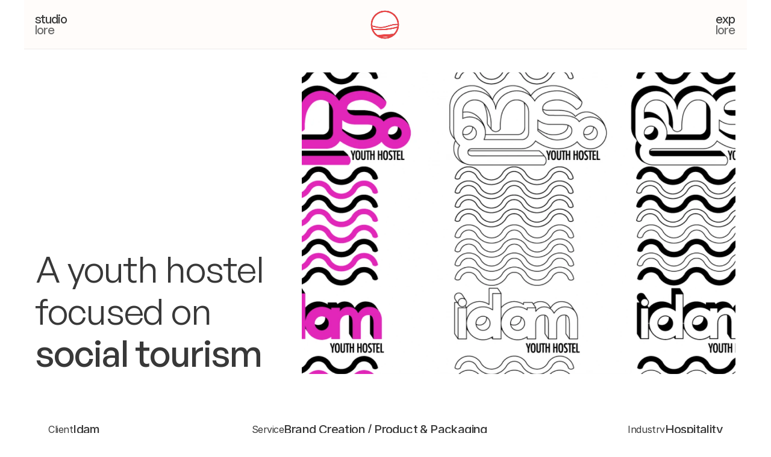

--- FILE ---
content_type: text/html
request_url: https://www.studiolore.in/project-listing/project----idam
body_size: 25686
content:
<!doctype html>
<!-- ✨ Built with Framer • https://www.framer.com/ -->
<html lang="en">
<head>
    <meta charset="utf-8">
    
    
    
    <!-- Start of headStart -->
    
    <!-- End of headStart -->
    <meta name="viewport" content="width=device-width">
    <meta name="generator" content="Framer 0784c89">
    <title>Studio Lore</title>
    <meta name="description" content="We are a one-stop-shop for all your design needs. From logo design to designing your entire website to product packaging design that makes people go WOW!">
    <meta name="framer-search-index" content="https://framerusercontent.com/sites/7DDMzaQqpowdnpVrFixaZv/searchIndex-GNTsiFPP4btO.json">
    <meta name="framer-html-plugin" content="disable">
    <link href="https://framerusercontent.com/images/GjGyBam2J8djeJe15WcmgIdvzdU.png" rel="icon" media="(prefers-color-scheme: light)">
    <link href="https://framerusercontent.com/images/GjGyBam2J8djeJe15WcmgIdvzdU.png" rel="icon" media="(prefers-color-scheme: dark)">
    <!-- Open Graph / Facebook -->
    <meta property="og:type" content="website">
    <meta property="og:title" content="Studio Lore">
    <meta property="og:description" content="We are a one-stop-shop for all your design needs. From logo design to designing your entire website to product packaging design that makes people go WOW!">
    <meta property="og:image" content="https://framerusercontent.com/images/wSy5xldyGAvG2UnTzo2j2QDbE8.png">
    <!-- Twitter -->
    <meta name="twitter:card" content="summary_large_image">
    <meta name="twitter:title" content="Studio Lore">
    <meta name="twitter:description" content="We are a one-stop-shop for all your design needs. From logo design to designing your entire website to product packaging design that makes people go WOW!">
    <meta name="twitter:image" content="https://framerusercontent.com/images/wSy5xldyGAvG2UnTzo2j2QDbE8.png">
    
    <link href="https://fonts.gstatic.com" rel="preconnect" crossorigin>
    <meta name="robots" content="max-image-preview:large"><link rel="canonical" href="https://www.studiolore.in/project-listing/project----idam"><meta property="og:url" content="https://www.studiolore.in/project-listing/project----idam"><style data-framer-breakpoint-css>@media(min-width: 1200px){.hidden-fzcj4g{display:none!important}}@media(max-width: 1199px){.hidden-l23wws{display:none!important}}</style><style data-framer-css-ssr-minified data-framer-components="framer-lib-cursors-host framer-caPK9 PropertyOverrides framer-Jhtsw framer-Bp8W0 framer-EreOu framer-hcLeF framer-FgTx5 framer-s2eo5 framer-eNBhF framer-O5Ki0 framer-WbecG framer-sYB7D">html,body,#main{margin:0;padding:0;box-sizing:border-box}:root{-webkit-font-smoothing:antialiased;-moz-osx-font-smoothing:grayscale}*{box-sizing:border-box;-webkit-font-smoothing:inherit}h1,h2,h3,h4,h5,h6,p,figure{margin:0}body,input,textarea,select,button{font-size:12px;font-family:sans-serif}@font-face{font-family:Fragment Mono;font-style:normal;font-weight:400;font-display:block;src:url(https://fonts.gstatic.com/s/fragmentmono/v5/4iCr6K5wfMRRjxp0DA6-2CLnB45HhrUI.woff2) format("woff2");unicode-range:U+0460-052F,U+1C80-1C8A,U+20B4,U+2DE0-2DFF,U+A640-A69F,U+FE2E-FE2F}@font-face{font-family:Fragment Mono;font-style:normal;font-weight:400;font-display:block;src:url(https://fonts.gstatic.com/s/fragmentmono/v5/4iCr6K5wfMRRjxp0DA6-2CLnB41HhrUI.woff2) format("woff2");unicode-range:U+0100-02BA,U+02BD-02C5,U+02C7-02CC,U+02CE-02D7,U+02DD-02FF,U+0304,U+0308,U+0329,U+1D00-1DBF,U+1E00-1E9F,U+1EF2-1EFF,U+2020,U+20A0-20AB,U+20AD-20C0,U+2113,U+2C60-2C7F,U+A720-A7FF}@font-face{font-family:Fragment Mono;font-style:normal;font-weight:400;font-display:block;src:url(https://fonts.gstatic.com/s/fragmentmono/v5/4iCr6K5wfMRRjxp0DA6-2CLnB4NHhg.woff2) format("woff2");unicode-range:U+0000-00FF,U+0131,U+0152-0153,U+02BB-02BC,U+02C6,U+02DA,U+02DC,U+0304,U+0308,U+0329,U+2000-206F,U+20AC,U+2122,U+2191,U+2193,U+2212,U+2215,U+FEFF,U+FFFD}@font-face{font-family:Inter;src:url(https://framerusercontent.com/assets/5vvr9Vy74if2I6bQbJvbw7SY1pQ.woff2);font-display:swap;font-style:normal;font-weight:400;unicode-range:U+0460-052F,U+1C80-1C88,U+20B4,U+2DE0-2DFF,U+A640-A69F,U+FE2E-FE2F}@font-face{font-family:Inter;src:url(https://framerusercontent.com/assets/EOr0mi4hNtlgWNn9if640EZzXCo.woff2);font-display:swap;font-style:normal;font-weight:400;unicode-range:U+0301,U+0400-045F,U+0490-0491,U+04B0-04B1,U+2116}@font-face{font-family:Inter;src:url(https://framerusercontent.com/assets/Y9k9QrlZAqio88Klkmbd8VoMQc.woff2);font-display:swap;font-style:normal;font-weight:400;unicode-range:U+1F00-1FFF}@font-face{font-family:Inter;src:url(https://framerusercontent.com/assets/OYrD2tBIBPvoJXiIHnLoOXnY9M.woff2);font-display:swap;font-style:normal;font-weight:400;unicode-range:U+0370-03FF}@font-face{font-family:Inter;src:url(https://framerusercontent.com/assets/JeYwfuaPfZHQhEG8U5gtPDZ7WQ.woff2);font-display:swap;font-style:normal;font-weight:400;unicode-range:U+0100-024F,U+0259,U+1E00-1EFF,U+2020,U+20A0-20AB,U+20AD-20CF,U+2113,U+2C60-2C7F,U+A720-A7FF}@font-face{font-family:Inter;src:url(https://framerusercontent.com/assets/vQyevYAyHtARFwPqUzQGpnDs.woff2);font-display:swap;font-style:normal;font-weight:400;unicode-range:U+0000-00FF,U+0131,U+0152-0153,U+02BB-02BC,U+02C6,U+02DA,U+02DC,U+2000-206F,U+2074,U+20AC,U+2122,U+2191,U+2193,U+2212,U+2215,U+FEFF,U+FFFD}@font-face{font-family:Inter;src:url(https://framerusercontent.com/assets/b6Y37FthZeALduNqHicBT6FutY.woff2);font-display:swap;font-style:normal;font-weight:400;unicode-range:U+0102-0103,U+0110-0111,U+0128-0129,U+0168-0169,U+01A0-01A1,U+01AF-01B0,U+1EA0-1EF9,U+20AB}@font-face{font-family:Inter;src:url(https://app.framerstatic.com/Inter-Bold.cyrillic-ext-XOTVL7ZR.woff2);font-display:swap;font-style:normal;font-weight:700;unicode-range:U+0460-052F,U+1C80-1C88,U+20B4,U+2DE0-2DFF,U+A640-A69F,U+FE2E-FE2F}@font-face{font-family:Inter;src:url(https://app.framerstatic.com/Inter-Bold.cyrillic-6LOMBC2V.woff2);font-display:swap;font-style:normal;font-weight:700;unicode-range:U+0301,U+0400-045F,U+0490-0491,U+04B0-04B1,U+2116}@font-face{font-family:Inter;src:url(https://app.framerstatic.com/Inter-Bold.greek-ext-WXWSJXLB.woff2);font-display:swap;font-style:normal;font-weight:700;unicode-range:U+1F00-1FFF}@font-face{font-family:Inter;src:url(https://app.framerstatic.com/Inter-Bold.greek-YRST7ODZ.woff2);font-display:swap;font-style:normal;font-weight:700;unicode-range:U+0370-03FF}@font-face{font-family:Inter;src:url(https://app.framerstatic.com/Inter-Bold.latin-ext-BASA5UL3.woff2);font-display:swap;font-style:normal;font-weight:700;unicode-range:U+0100-024F,U+0259,U+1E00-1EFF,U+2020,U+20A0-20AB,U+20AD-20CF,U+2113,U+2C60-2C7F,U+A720-A7FF}@font-face{font-family:Inter;src:url(https://app.framerstatic.com/Inter-Bold.latin-UCM45LQF.woff2);font-display:swap;font-style:normal;font-weight:700;unicode-range:U+0000-00FF,U+0131,U+0152-0153,U+02BB-02BC,U+02C6,U+02DA,U+02DC,U+2000-206F,U+2074,U+20AC,U+2122,U+2191,U+2193,U+2212,U+2215,U+FEFF,U+FFFD}@font-face{font-family:Inter;src:url(https://app.framerstatic.com/Inter-Bold.vietnamese-OEVJMXEP.woff2);font-display:swap;font-style:normal;font-weight:700;unicode-range:U+0102-0103,U+0110-0111,U+0128-0129,U+0168-0169,U+01A0-01A1,U+01AF-01B0,U+1EA0-1EF9,U+20AB}@font-face{font-family:Inter;src:url(https://app.framerstatic.com/Inter-Black.cyrillic-ext-TU4ITVTR.woff2);font-display:block;font-style:normal;font-weight:900;unicode-range:U+0460-052F,U+1C80-1C88,U+20B4,U+2DE0-2DFF,U+A640-A69F,U+FE2E-FE2F}@font-face{font-family:Inter;src:url(https://app.framerstatic.com/Inter-Black.cyrillic-JX7CGTYD.woff2);font-display:block;font-style:normal;font-weight:900;unicode-range:U+0301,U+0400-045F,U+0490-0491,U+04B0-04B1,U+2116}@font-face{font-family:Inter;src:url(https://app.framerstatic.com/Inter-Black.greek-ext-LS3GCBFI.woff2);font-display:block;font-style:normal;font-weight:900;unicode-range:U+1F00-1FFF}@font-face{font-family:Inter;src:url(https://app.framerstatic.com/Inter-Black.greek-ZWCJHBP5.woff2);font-display:block;font-style:normal;font-weight:900;unicode-range:U+0370-03FF}@font-face{font-family:Inter;src:url(https://app.framerstatic.com/Inter-Black.latin-ext-BZLEUMX6.woff2);font-display:block;font-style:normal;font-weight:900;unicode-range:U+0100-024F,U+0259,U+1E00-1EFF,U+2020,U+20A0-20AB,U+20AD-20CF,U+2113,U+2C60-2C7F,U+A720-A7FF}@font-face{font-family:Inter;src:url(https://app.framerstatic.com/Inter-Black.latin-TETRYDF7.woff2);font-display:block;font-style:normal;font-weight:900;unicode-range:U+0000-00FF,U+0131,U+0152-0153,U+02BB-02BC,U+02C6,U+02DA,U+02DC,U+2000-206F,U+2074,U+20AC,U+2122,U+2191,U+2193,U+2212,U+2215,U+FEFF,U+FFFD}@font-face{font-family:Inter;src:url(https://app.framerstatic.com/Inter-Black.vietnamese-RXQCC3EJ.woff2);font-display:block;font-style:normal;font-weight:900;unicode-range:U+0102-0103,U+0110-0111,U+0128-0129,U+0168-0169,U+01A0-01A1,U+01AF-01B0,U+1EA0-1EF9,U+20AB}@font-face{font-family:Inter;src:url(https://app.framerstatic.com/Inter-BlackItalic.cyrillic-ext-TRM4ITYR.woff2);font-display:block;font-style:italic;font-weight:900;unicode-range:U+0460-052F,U+1C80-1C88,U+20B4,U+2DE0-2DFF,U+A640-A69F,U+FE2E-FE2F}@font-face{font-family:Inter;src:url(https://app.framerstatic.com/Inter-BlackItalic.cyrillic-FPHIQVZS.woff2);font-display:block;font-style:italic;font-weight:900;unicode-range:U+0301,U+0400-045F,U+0490-0491,U+04B0-04B1,U+2116}@font-face{font-family:Inter;src:url(https://app.framerstatic.com/Inter-BlackItalic.greek-ext-JTGUUSP5.woff2);font-display:block;font-style:italic;font-weight:900;unicode-range:U+1F00-1FFF}@font-face{font-family:Inter;src:url(https://app.framerstatic.com/Inter-BlackItalic.greek-LUNA3RFO.woff2);font-display:block;font-style:italic;font-weight:900;unicode-range:U+0370-03FF}@font-face{font-family:Inter;src:url(https://app.framerstatic.com/Inter-BlackItalic.latin-ext-KU7ICFYH.woff2);font-display:block;font-style:italic;font-weight:900;unicode-range:U+0100-024F,U+0259,U+1E00-1EFF,U+2020,U+20A0-20AB,U+20AD-20CF,U+2113,U+2C60-2C7F,U+A720-A7FF}@font-face{font-family:Inter;src:url(https://app.framerstatic.com/Inter-BlackItalic.latin-FRVXWQSB.woff2);font-display:block;font-style:italic;font-weight:900;unicode-range:U+0000-00FF,U+0131,U+0152-0153,U+02BB-02BC,U+02C6,U+02DA,U+02DC,U+2000-206F,U+2074,U+20AC,U+2122,U+2191,U+2193,U+2212,U+2215,U+FEFF,U+FFFD}@font-face{font-family:Inter;src:url(https://app.framerstatic.com/Inter-BlackItalic.vietnamese-2Q7MQKJX.woff2);font-display:block;font-style:italic;font-weight:900;unicode-range:U+0102-0103,U+0110-0111,U+0128-0129,U+0168-0169,U+01A0-01A1,U+01AF-01B0,U+1EA0-1EF9,U+20AB}@font-face{font-family:Inter;src:url(https://app.framerstatic.com/Inter-BoldItalic.cyrillic-ext-PEYDHC3S.woff2);font-display:swap;font-style:italic;font-weight:700;unicode-range:U+0460-052F,U+1C80-1C88,U+20B4,U+2DE0-2DFF,U+A640-A69F,U+FE2E-FE2F}@font-face{font-family:Inter;src:url(https://app.framerstatic.com/Inter-BoldItalic.cyrillic-7EIL6JWG.woff2);font-display:swap;font-style:italic;font-weight:700;unicode-range:U+0301,U+0400-045F,U+0490-0491,U+04B0-04B1,U+2116}@font-face{font-family:Inter;src:url(https://app.framerstatic.com/Inter-BoldItalic.greek-ext-3DJOYQMH.woff2);font-display:swap;font-style:italic;font-weight:700;unicode-range:U+1F00-1FFF}@font-face{font-family:Inter;src:url(https://app.framerstatic.com/Inter-BoldItalic.greek-TJBTLTT7.woff2);font-display:swap;font-style:italic;font-weight:700;unicode-range:U+0370-03FF}@font-face{font-family:Inter;src:url(https://app.framerstatic.com/Inter-BoldItalic.latin-ext-FVPCPRBJ.woff2);font-display:swap;font-style:italic;font-weight:700;unicode-range:U+0100-024F,U+0259,U+1E00-1EFF,U+2020,U+20A0-20AB,U+20AD-20CF,U+2113,U+2C60-2C7F,U+A720-A7FF}@font-face{font-family:Inter;src:url(https://app.framerstatic.com/Inter-BoldItalic.latin-5ZFQS4XK.woff2);font-display:swap;font-style:italic;font-weight:700;unicode-range:U+0000-00FF,U+0131,U+0152-0153,U+02BB-02BC,U+02C6,U+02DA,U+02DC,U+2000-206F,U+2074,U+20AC,U+2122,U+2191,U+2193,U+2212,U+2215,U+FEFF,U+FFFD}@font-face{font-family:Inter;src:url(https://app.framerstatic.com/Inter-BoldItalic.vietnamese-W2625PGF.woff2);font-display:swap;font-style:italic;font-weight:700;unicode-range:U+0102-0103,U+0110-0111,U+0128-0129,U+0168-0169,U+01A0-01A1,U+01AF-01B0,U+1EA0-1EF9,U+20AB}@font-face{font-family:Inter;src:url(https://app.framerstatic.com/Inter-Italic.cyrillic-ext-YDGMJOJO.woff2);font-display:swap;font-style:italic;font-weight:400;unicode-range:U+0460-052F,U+1C80-1C88,U+20B4,U+2DE0-2DFF,U+A640-A69F,U+FE2E-FE2F}@font-face{font-family:Inter;src:url(https://app.framerstatic.com/Inter-Italic.cyrillic-BFOVMAQB.woff2);font-display:swap;font-style:italic;font-weight:400;unicode-range:U+0301,U+0400-045F,U+0490-0491,U+04B0-04B1,U+2116}@font-face{font-family:Inter;src:url(https://app.framerstatic.com/Inter-Italic.greek-ext-4KOU3AHC.woff2);font-display:swap;font-style:italic;font-weight:400;unicode-range:U+1F00-1FFF}@font-face{font-family:Inter;src:url(https://app.framerstatic.com/Inter-Italic.greek-OJTBJNE6.woff2);font-display:swap;font-style:italic;font-weight:400;unicode-range:U+0370-03FF}@font-face{font-family:Inter;src:url(https://app.framerstatic.com/Inter-Italic.latin-ext-H4B22QN6.woff2);font-display:swap;font-style:italic;font-weight:400;unicode-range:U+0100-024F,U+0259,U+1E00-1EFF,U+2020,U+20A0-20AB,U+20AD-20CF,U+2113,U+2C60-2C7F,U+A720-A7FF}@font-face{font-family:Inter;src:url(https://app.framerstatic.com/Inter-Italic.latin-2DWX32EN.woff2);font-display:swap;font-style:italic;font-weight:400;unicode-range:U+0000-00FF,U+0131,U+0152-0153,U+02BB-02BC,U+02C6,U+02DA,U+02DC,U+2000-206F,U+2074,U+20AC,U+2122,U+2191,U+2193,U+2212,U+2215,U+FEFF,U+FFFD}@font-face{font-family:Inter;src:url(https://app.framerstatic.com/Inter-Italic.vietnamese-TYMT6CKW.woff2);font-display:swap;font-style:italic;font-weight:400;unicode-range:U+0102-0103,U+0110-0111,U+0128-0129,U+0168-0169,U+01A0-01A1,U+01AF-01B0,U+1EA0-1EF9,U+20AB}@font-face{font-family:Inter;src:url(https://framerusercontent.com/assets/NXxvFRoY5LDh3yCm7MEP2jqYk.woff2);font-display:block;font-style:normal;font-weight:100;unicode-range:U+0460-052F,U+1C80-1C88,U+20B4,U+2DE0-2DFF,U+A640-A69F,U+FE2E-FE2F}@font-face{font-family:Inter;src:url(https://framerusercontent.com/assets/5CcgcVyoWSqO1THBiISd6oCog.woff2);font-display:block;font-style:normal;font-weight:100;unicode-range:U+0301,U+0400-045F,U+0490-0491,U+04B0-04B1,U+2116}@font-face{font-family:Inter;src:url(https://framerusercontent.com/assets/MF544SVCvk3yNpLIz3pwDXFZPKM.woff2);font-display:block;font-style:normal;font-weight:100;unicode-range:U+1F00-1FFF}@font-face{font-family:Inter;src:url(https://framerusercontent.com/assets/TNtxudDBkAm2RXdtU3rvTBwoM.woff2);font-display:block;font-style:normal;font-weight:100;unicode-range:U+0370-03FF}@font-face{font-family:Inter;src:url(https://framerusercontent.com/assets/fIabp4VN5z7iJ3lNOz9qfNeQHc.woff2);font-display:block;font-style:normal;font-weight:100;unicode-range:U+0100-024F,U+0259,U+1E00-1EFF,U+2020,U+20A0-20AB,U+20AD-20CF,U+2113,U+2C60-2C7F,U+A720-A7FF}@font-face{font-family:Inter;src:url(https://framerusercontent.com/assets/YSOgKh50dqzzsXffetgcarlLHcI.woff2);font-display:block;font-style:normal;font-weight:100;unicode-range:U+0000-00FF,U+0131,U+0152-0153,U+02BB-02BC,U+02C6,U+02DA,U+02DC,U+2000-206F,U+2074,U+20AC,U+2122,U+2191,U+2193,U+2212,U+2215,U+FEFF,U+FFFD}@font-face{font-family:Inter;src:url(https://framerusercontent.com/assets/9iRSYClnXA0RMygyIn6yjjWXJw.woff2);font-display:block;font-style:normal;font-weight:100;unicode-range:U+0102-0103,U+0110-0111,U+0128-0129,U+0168-0169,U+01A0-01A1,U+01AF-01B0,U+1EA0-1EF9,U+20AB}@font-face{font-family:Inter;src:url(https://framerusercontent.com/assets/MVhJhYeDWxeyqT939zMNyw9p8.woff2);font-display:block;font-style:normal;font-weight:200;unicode-range:U+0460-052F,U+1C80-1C88,U+20B4,U+2DE0-2DFF,U+A640-A69F,U+FE2E-FE2F}@font-face{font-family:Inter;src:url(https://framerusercontent.com/assets/WXQXYfAQJIi2pCJACAfWWXfIDqI.woff2);font-display:block;font-style:normal;font-weight:200;unicode-range:U+0301,U+0400-045F,U+0490-0491,U+04B0-04B1,U+2116}@font-face{font-family:Inter;src:url(https://framerusercontent.com/assets/RJeJJARdrtNUtic58kOz7hIgBuE.woff2);font-display:block;font-style:normal;font-weight:200;unicode-range:U+1F00-1FFF}@font-face{font-family:Inter;src:url(https://framerusercontent.com/assets/4hBRAuM02i3fsxYDzyNvt5Az2so.woff2);font-display:block;font-style:normal;font-weight:200;unicode-range:U+0370-03FF}@font-face{font-family:Inter;src:url(https://framerusercontent.com/assets/fz1JbBffNGgK7BNUI1mmbFBlgA8.woff2);font-display:block;font-style:normal;font-weight:200;unicode-range:U+0100-024F,U+0259,U+1E00-1EFF,U+2020,U+20A0-20AB,U+20AD-20CF,U+2113,U+2C60-2C7F,U+A720-A7FF}@font-face{font-family:Inter;src:url(https://framerusercontent.com/assets/hgmI3sEShaw5UU738TAjDBQPH0.woff2);font-display:block;font-style:normal;font-weight:200;unicode-range:U+0000-00FF,U+0131,U+0152-0153,U+02BB-02BC,U+02C6,U+02DA,U+02DC,U+2000-206F,U+2074,U+20AC,U+2122,U+2191,U+2193,U+2212,U+2215,U+FEFF,U+FFFD}@font-face{font-family:Inter;src:url(https://framerusercontent.com/assets/eIZyQwIlHYR0mnMSneEDMtqBPgw.woff2);font-display:block;font-style:normal;font-weight:200;unicode-range:U+0102-0103,U+0110-0111,U+0128-0129,U+0168-0169,U+01A0-01A1,U+01AF-01B0,U+1EA0-1EF9,U+20AB}@font-face{font-family:Inter;src:url(https://framerusercontent.com/assets/BkDpl4ghaqvMi1btKFyG2tdbec.woff2);font-display:swap;font-style:normal;font-weight:300;unicode-range:U+0460-052F,U+1C80-1C88,U+20B4,U+2DE0-2DFF,U+A640-A69F,U+FE2E-FE2F}@font-face{font-family:Inter;src:url(https://framerusercontent.com/assets/zAMK70AQRFSShJgUiaR5IiIhgzk.woff2);font-display:swap;font-style:normal;font-weight:300;unicode-range:U+0301,U+0400-045F,U+0490-0491,U+04B0-04B1,U+2116}@font-face{font-family:Inter;src:url(https://framerusercontent.com/assets/IETjvc5qzUaRoaruDpPSwCUM8.woff2);font-display:swap;font-style:normal;font-weight:300;unicode-range:U+1F00-1FFF}@font-face{font-family:Inter;src:url(https://framerusercontent.com/assets/oLCoaT3ioA0fHdJnWR9W6k7NY.woff2);font-display:swap;font-style:normal;font-weight:300;unicode-range:U+0370-03FF}@font-face{font-family:Inter;src:url(https://framerusercontent.com/assets/Sj0PCHQSBjFmEp6NBWg6FNaKc.woff2);font-display:swap;font-style:normal;font-weight:300;unicode-range:U+0100-024F,U+0259,U+1E00-1EFF,U+2020,U+20A0-20AB,U+20AD-20CF,U+2113,U+2C60-2C7F,U+A720-A7FF}@font-face{font-family:Inter;src:url(https://framerusercontent.com/assets/v2q8JTTTs7McDMSEhnxAIBqd0.woff2);font-display:swap;font-style:normal;font-weight:300;unicode-range:U+0000-00FF,U+0131,U+0152-0153,U+02BB-02BC,U+02C6,U+02DA,U+02DC,U+2000-206F,U+2074,U+20AC,U+2122,U+2191,U+2193,U+2212,U+2215,U+FEFF,U+FFFD}@font-face{font-family:Inter;src:url(https://framerusercontent.com/assets/H4TfENUY1rh8R9UaSD6vngjJP3M.woff2);font-display:swap;font-style:normal;font-weight:300;unicode-range:U+0102-0103,U+0110-0111,U+0128-0129,U+0168-0169,U+01A0-01A1,U+01AF-01B0,U+1EA0-1EF9,U+20AB}@font-face{font-family:Inter;src:url(https://framerusercontent.com/assets/5A3Ce6C9YYmCjpQx9M4inSaKU.woff2);font-display:swap;font-style:normal;font-weight:500;unicode-range:U+0460-052F,U+1C80-1C88,U+20B4,U+2DE0-2DFF,U+A640-A69F,U+FE2E-FE2F}@font-face{font-family:Inter;src:url(https://framerusercontent.com/assets/Qx95Xyt0Ka3SGhinnbXIGpEIyP4.woff2);font-display:swap;font-style:normal;font-weight:500;unicode-range:U+0301,U+0400-045F,U+0490-0491,U+04B0-04B1,U+2116}@font-face{font-family:Inter;src:url(https://framerusercontent.com/assets/6mJuEAguuIuMog10gGvH5d3cl8.woff2);font-display:swap;font-style:normal;font-weight:500;unicode-range:U+1F00-1FFF}@font-face{font-family:Inter;src:url(https://framerusercontent.com/assets/xYYWaj7wCU5zSQH0eXvSaS19wo.woff2);font-display:swap;font-style:normal;font-weight:500;unicode-range:U+0370-03FF}@font-face{font-family:Inter;src:url(https://framerusercontent.com/assets/otTaNuNpVK4RbdlT7zDDdKvQBA.woff2);font-display:swap;font-style:normal;font-weight:500;unicode-range:U+0100-024F,U+0259,U+1E00-1EFF,U+2020,U+20A0-20AB,U+20AD-20CF,U+2113,U+2C60-2C7F,U+A720-A7FF}@font-face{font-family:Inter;src:url(https://framerusercontent.com/assets/d3tHnaQIAeqiE5hGcRw4mmgWYU.woff2);font-display:swap;font-style:normal;font-weight:500;unicode-range:U+0000-00FF,U+0131,U+0152-0153,U+02BB-02BC,U+02C6,U+02DA,U+02DC,U+2000-206F,U+2074,U+20AC,U+2122,U+2191,U+2193,U+2212,U+2215,U+FEFF,U+FFFD}@font-face{font-family:Inter;src:url(https://framerusercontent.com/assets/DolVirEGb34pEXEp8t8FQBSK4.woff2);font-display:swap;font-style:normal;font-weight:500;unicode-range:U+0102-0103,U+0110-0111,U+0128-0129,U+0168-0169,U+01A0-01A1,U+01AF-01B0,U+1EA0-1EF9,U+20AB}@font-face{font-family:Inter;src:url(https://framerusercontent.com/assets/hyOgCu0Xnghbimh0pE8QTvtt2AU.woff2);font-display:swap;font-style:normal;font-weight:600;unicode-range:U+0460-052F,U+1C80-1C88,U+20B4,U+2DE0-2DFF,U+A640-A69F,U+FE2E-FE2F}@font-face{font-family:Inter;src:url(https://framerusercontent.com/assets/NeGmSOXrPBfEFIy5YZeHq17LEDA.woff2);font-display:swap;font-style:normal;font-weight:600;unicode-range:U+0301,U+0400-045F,U+0490-0491,U+04B0-04B1,U+2116}@font-face{font-family:Inter;src:url(https://framerusercontent.com/assets/oYaAX5himiTPYuN8vLWnqBbfD2s.woff2);font-display:swap;font-style:normal;font-weight:600;unicode-range:U+1F00-1FFF}@font-face{font-family:Inter;src:url(https://framerusercontent.com/assets/lEJLP4R0yuCaMCjSXYHtJw72M.woff2);font-display:swap;font-style:normal;font-weight:600;unicode-range:U+0370-03FF}@font-face{font-family:Inter;src:url(https://framerusercontent.com/assets/cRJyLNuTJR5jbyKzGi33wU9cqIQ.woff2);font-display:swap;font-style:normal;font-weight:600;unicode-range:U+0100-024F,U+0259,U+1E00-1EFF,U+2020,U+20A0-20AB,U+20AD-20CF,U+2113,U+2C60-2C7F,U+A720-A7FF}@font-face{font-family:Inter;src:url(https://framerusercontent.com/assets/1ZFS7N918ojhhd0nQWdj3jz4w.woff2);font-display:swap;font-style:normal;font-weight:600;unicode-range:U+0000-00FF,U+0131,U+0152-0153,U+02BB-02BC,U+02C6,U+02DA,U+02DC,U+2000-206F,U+2074,U+20AC,U+2122,U+2191,U+2193,U+2212,U+2215,U+FEFF,U+FFFD}@font-face{font-family:Inter;src:url(https://framerusercontent.com/assets/A0Wcc7NgXMjUuFdquHDrIZpzZw0.woff2);font-display:swap;font-style:normal;font-weight:600;unicode-range:U+0102-0103,U+0110-0111,U+0128-0129,U+0168-0169,U+01A0-01A1,U+01AF-01B0,U+1EA0-1EF9,U+20AB}@font-face{font-family:Inter;src:url(https://framerusercontent.com/assets/PONfPc6h4EPYwJliXQBmjVx7QxI.woff2);font-display:swap;font-style:normal;font-weight:800;unicode-range:U+0460-052F,U+1C80-1C88,U+20B4,U+2DE0-2DFF,U+A640-A69F,U+FE2E-FE2F}@font-face{font-family:Inter;src:url(https://framerusercontent.com/assets/zsnJN7Z1wdzUvepJniD3rbvJIyU.woff2);font-display:swap;font-style:normal;font-weight:800;unicode-range:U+0301,U+0400-045F,U+0490-0491,U+04B0-04B1,U+2116}@font-face{font-family:Inter;src:url(https://framerusercontent.com/assets/UrzZBOy7RyJEWAZGduzOeHiHuY.woff2);font-display:swap;font-style:normal;font-weight:800;unicode-range:U+1F00-1FFF}@font-face{font-family:Inter;src:url(https://framerusercontent.com/assets/996sR9SfSDuYELz8oHhDOcErkY.woff2);font-display:swap;font-style:normal;font-weight:800;unicode-range:U+0370-03FF}@font-face{font-family:Inter;src:url(https://framerusercontent.com/assets/ftN1HpyPVJEoEb4q36SOrNdLXU.woff2);font-display:swap;font-style:normal;font-weight:800;unicode-range:U+0100-024F,U+0259,U+1E00-1EFF,U+2020,U+20A0-20AB,U+20AD-20CF,U+2113,U+2C60-2C7F,U+A720-A7FF}@font-face{font-family:Inter;src:url(https://framerusercontent.com/assets/jN39PDxZWEwjG7Csryx3JN2r2Y.woff2);font-display:swap;font-style:normal;font-weight:800;unicode-range:U+0000-00FF,U+0131,U+0152-0153,U+02BB-02BC,U+02C6,U+02DA,U+02DC,U+2000-206F,U+2074,U+20AC,U+2122,U+2191,U+2193,U+2212,U+2215,U+FEFF,U+FFFD}@font-face{font-family:Inter;src:url(https://framerusercontent.com/assets/JAur4lGGSGRGyrFi59JSIKqVgU.woff2);font-display:swap;font-style:normal;font-weight:800;unicode-range:U+0102-0103,U+0110-0111,U+0128-0129,U+0168-0169,U+01A0-01A1,U+01AF-01B0,U+1EA0-1EF9,U+20AB}@font-face{font-family:Inter;src:url(https://framerusercontent.com/assets/YJsHMqeEm0oDHuxRTVCwg5eZuo.woff2);font-display:block;font-style:italic;font-weight:100;unicode-range:U+0460-052F,U+1C80-1C88,U+20B4,U+2DE0-2DFF,U+A640-A69F,U+FE2E-FE2F}@font-face{font-family:Inter;src:url(https://framerusercontent.com/assets/oJJMyJlDykMObEyb5VexHSxd24.woff2);font-display:block;font-style:italic;font-weight:100;unicode-range:U+0301,U+0400-045F,U+0490-0491,U+04B0-04B1,U+2116}@font-face{font-family:Inter;src:url(https://framerusercontent.com/assets/IpeaX0WzLaonj68howNZg4SJJaY.woff2);font-display:block;font-style:italic;font-weight:100;unicode-range:U+1F00-1FFF}@font-face{font-family:Inter;src:url(https://framerusercontent.com/assets/KCj1bV3vDXY5OLHttTeRYcu9J8.woff2);font-display:block;font-style:italic;font-weight:100;unicode-range:U+0370-03FF}@font-face{font-family:Inter;src:url(https://framerusercontent.com/assets/biaVHhOprxbHaR3dIP7Z8cYurHg.woff2);font-display:block;font-style:italic;font-weight:100;unicode-range:U+0100-024F,U+0259,U+1E00-1EFF,U+2020,U+20A0-20AB,U+20AD-20CF,U+2113,U+2C60-2C7F,U+A720-A7FF}@font-face{font-family:Inter;src:url(https://framerusercontent.com/assets/BpOIEy4nYtcp1RwqOtwAgi2EiDE.woff2);font-display:block;font-style:italic;font-weight:100;unicode-range:U+0000-00FF,U+0131,U+0152-0153,U+02BB-02BC,U+02C6,U+02DA,U+02DC,U+2000-206F,U+2074,U+20AC,U+2122,U+2191,U+2193,U+2212,U+2215,U+FEFF,U+FFFD}@font-face{font-family:Inter;src:url(https://framerusercontent.com/assets/gNa011yWpVpNFgUhhSlDX8nUiPQ.woff2);font-display:block;font-style:italic;font-weight:100;unicode-range:U+0102-0103,U+0110-0111,U+0128-0129,U+0168-0169,U+01A0-01A1,U+01AF-01B0,U+1EA0-1EF9,U+20AB}@font-face{font-family:Inter;src:url(https://framerusercontent.com/assets/vpq17U0WM26sBGHgq9jnrUmUf8.woff2);font-display:block;font-style:italic;font-weight:200;unicode-range:U+0460-052F,U+1C80-1C88,U+20B4,U+2DE0-2DFF,U+A640-A69F,U+FE2E-FE2F}@font-face{font-family:Inter;src:url(https://framerusercontent.com/assets/bNYh7lNMEpOegeRYAtyGel1WqBE.woff2);font-display:block;font-style:italic;font-weight:200;unicode-range:U+0301,U+0400-045F,U+0490-0491,U+04B0-04B1,U+2116}@font-face{font-family:Inter;src:url(https://framerusercontent.com/assets/FBzcXZYmdulcZC0z278U6o0cw.woff2);font-display:block;font-style:italic;font-weight:200;unicode-range:U+1F00-1FFF}@font-face{font-family:Inter;src:url(https://framerusercontent.com/assets/ua60IRqWK94xCrq0SC639Hbsdjg.woff2);font-display:block;font-style:italic;font-weight:200;unicode-range:U+0370-03FF}@font-face{font-family:Inter;src:url(https://framerusercontent.com/assets/Pd8gNPn2dSCh4FyjWFw9PJysoQ.woff2);font-display:block;font-style:italic;font-weight:200;unicode-range:U+0100-024F,U+0259,U+1E00-1EFF,U+2020,U+20A0-20AB,U+20AD-20CF,U+2113,U+2C60-2C7F,U+A720-A7FF}@font-face{font-family:Inter;src:url(https://framerusercontent.com/assets/zpiI5DA3vCb3G2sqEyq9xqogo.woff2);font-display:block;font-style:italic;font-weight:200;unicode-range:U+0000-00FF,U+0131,U+0152-0153,U+02BB-02BC,U+02C6,U+02DA,U+02DC,U+2000-206F,U+2074,U+20AC,U+2122,U+2191,U+2193,U+2212,U+2215,U+FEFF,U+FFFD}@font-face{font-family:Inter;src:url(https://framerusercontent.com/assets/DtVQjTG8OGGKnwKYrMHRZVCyo.woff2);font-display:block;font-style:italic;font-weight:200;unicode-range:U+0102-0103,U+0110-0111,U+0128-0129,U+0168-0169,U+01A0-01A1,U+01AF-01B0,U+1EA0-1EF9,U+20AB}@font-face{font-family:Inter;src:url(https://framerusercontent.com/assets/YYB6GZmCWnZq3RWZOghuZIOxQY.woff2);font-display:swap;font-style:italic;font-weight:300;unicode-range:U+0460-052F,U+1C80-1C88,U+20B4,U+2DE0-2DFF,U+A640-A69F,U+FE2E-FE2F}@font-face{font-family:Inter;src:url(https://framerusercontent.com/assets/miJTzODdiyIr3tRo9KEoqXXk2PM.woff2);font-display:swap;font-style:italic;font-weight:300;unicode-range:U+0301,U+0400-045F,U+0490-0491,U+04B0-04B1,U+2116}@font-face{font-family:Inter;src:url(https://framerusercontent.com/assets/6ZMhcggRFfEfbf7lncCpaUbA.woff2);font-display:swap;font-style:italic;font-weight:300;unicode-range:U+1F00-1FFF}@font-face{font-family:Inter;src:url(https://framerusercontent.com/assets/8sCN6PGUr4I8q5hC5twAXfcwqV0.woff2);font-display:swap;font-style:italic;font-weight:300;unicode-range:U+0370-03FF}@font-face{font-family:Inter;src:url(https://framerusercontent.com/assets/aUYDUTztS7anQw5JuwCncXeLOBY.woff2);font-display:swap;font-style:italic;font-weight:300;unicode-range:U+0100-024F,U+0259,U+1E00-1EFF,U+2020,U+20A0-20AB,U+20AD-20CF,U+2113,U+2C60-2C7F,U+A720-A7FF}@font-face{font-family:Inter;src:url(https://framerusercontent.com/assets/5mDAOkC5Wpzo7NkuE9oYfqlY2u4.woff2);font-display:swap;font-style:italic;font-weight:300;unicode-range:U+0000-00FF,U+0131,U+0152-0153,U+02BB-02BC,U+02C6,U+02DA,U+02DC,U+2000-206F,U+2074,U+20AC,U+2122,U+2191,U+2193,U+2212,U+2215,U+FEFF,U+FFFD}@font-face{font-family:Inter;src:url(https://framerusercontent.com/assets/yDiPvYxioBHsicnYxpPW35WQmx8.woff2);font-display:swap;font-style:italic;font-weight:300;unicode-range:U+0102-0103,U+0110-0111,U+0128-0129,U+0168-0169,U+01A0-01A1,U+01AF-01B0,U+1EA0-1EF9,U+20AB}@font-face{font-family:Inter;src:url(https://framerusercontent.com/assets/khkJkwSL66WFg8SX6Wa726c.woff2);font-display:swap;font-style:italic;font-weight:500;unicode-range:U+0460-052F,U+1C80-1C88,U+20B4,U+2DE0-2DFF,U+A640-A69F,U+FE2E-FE2F}@font-face{font-family:Inter;src:url(https://framerusercontent.com/assets/0E7IMbDzcGABpBwwqNEt60wU0w.woff2);font-display:swap;font-style:italic;font-weight:500;unicode-range:U+0301,U+0400-045F,U+0490-0491,U+04B0-04B1,U+2116}@font-face{font-family:Inter;src:url(https://framerusercontent.com/assets/NTJ0nQgIF0gcDelS14zQ9NR9Q.woff2);font-display:swap;font-style:italic;font-weight:500;unicode-range:U+1F00-1FFF}@font-face{font-family:Inter;src:url(https://framerusercontent.com/assets/QrcNhgEPfRl0LS8qz5Ln8olanl8.woff2);font-display:swap;font-style:italic;font-weight:500;unicode-range:U+0370-03FF}@font-face{font-family:Inter;src:url(https://framerusercontent.com/assets/JEXmejW8mXOYMtt0hyRg811kHac.woff2);font-display:swap;font-style:italic;font-weight:500;unicode-range:U+0100-024F,U+0259,U+1E00-1EFF,U+2020,U+20A0-20AB,U+20AD-20CF,U+2113,U+2C60-2C7F,U+A720-A7FF}@font-face{font-family:Inter;src:url(https://framerusercontent.com/assets/ksvR4VsLksjpSwnC2fPgHRNMw.woff2);font-display:swap;font-style:italic;font-weight:500;unicode-range:U+0000-00FF,U+0131,U+0152-0153,U+02BB-02BC,U+02C6,U+02DA,U+02DC,U+2000-206F,U+2074,U+20AC,U+2122,U+2191,U+2193,U+2212,U+2215,U+FEFF,U+FFFD}@font-face{font-family:Inter;src:url(https://framerusercontent.com/assets/uy9s0iWuxiNnVt8EpTI3gzohpwo.woff2);font-display:swap;font-style:italic;font-weight:500;unicode-range:U+0102-0103,U+0110-0111,U+0128-0129,U+0168-0169,U+01A0-01A1,U+01AF-01B0,U+1EA0-1EF9,U+20AB}@font-face{font-family:Inter;src:url(https://framerusercontent.com/assets/vxBnBhH8768IFAXAb4Qf6wQHKs.woff2);font-display:swap;font-style:italic;font-weight:600;unicode-range:U+0460-052F,U+1C80-1C88,U+20B4,U+2DE0-2DFF,U+A640-A69F,U+FE2E-FE2F}@font-face{font-family:Inter;src:url(https://framerusercontent.com/assets/zSsEuoJdh8mcFVk976C05ZfQr8.woff2);font-display:swap;font-style:italic;font-weight:600;unicode-range:U+0301,U+0400-045F,U+0490-0491,U+04B0-04B1,U+2116}@font-face{font-family:Inter;src:url(https://framerusercontent.com/assets/b8ezwLrN7h2AUoPEENcsTMVJ0.woff2);font-display:swap;font-style:italic;font-weight:600;unicode-range:U+1F00-1FFF}@font-face{font-family:Inter;src:url(https://framerusercontent.com/assets/mvNEIBLyHbscgHtwfsByjXUz3XY.woff2);font-display:swap;font-style:italic;font-weight:600;unicode-range:U+0370-03FF}@font-face{font-family:Inter;src:url(https://framerusercontent.com/assets/6FI2EneKzM3qBy5foOZXey7coCA.woff2);font-display:swap;font-style:italic;font-weight:600;unicode-range:U+0100-024F,U+0259,U+1E00-1EFF,U+2020,U+20A0-20AB,U+20AD-20CF,U+2113,U+2C60-2C7F,U+A720-A7FF}@font-face{font-family:Inter;src:url(https://framerusercontent.com/assets/qrVgiXNd6RuQjETYQiVQ9nqCk.woff2);font-display:swap;font-style:italic;font-weight:600;unicode-range:U+0000-00FF,U+0131,U+0152-0153,U+02BB-02BC,U+02C6,U+02DA,U+02DC,U+2000-206F,U+2074,U+20AC,U+2122,U+2191,U+2193,U+2212,U+2215,U+FEFF,U+FFFD}@font-face{font-family:Inter;src:url(https://framerusercontent.com/assets/NHHeAKJVP0ZWHk5YZnQQChIsBM.woff2);font-display:swap;font-style:italic;font-weight:600;unicode-range:U+0102-0103,U+0110-0111,U+0128-0129,U+0168-0169,U+01A0-01A1,U+01AF-01B0,U+1EA0-1EF9,U+20AB}@font-face{font-family:Inter;src:url(https://framerusercontent.com/assets/if4nAQEfO1l3iBiurvlUSTaMA.woff2);font-display:swap;font-style:italic;font-weight:800;unicode-range:U+0460-052F,U+1C80-1C88,U+20B4,U+2DE0-2DFF,U+A640-A69F,U+FE2E-FE2F}@font-face{font-family:Inter;src:url(https://framerusercontent.com/assets/GdJ7SQjcmkU1sz7lk5lMpKUlKY.woff2);font-display:swap;font-style:italic;font-weight:800;unicode-range:U+0301,U+0400-045F,U+0490-0491,U+04B0-04B1,U+2116}@font-face{font-family:Inter;src:url(https://framerusercontent.com/assets/sOA6LVskcCqlqggyjIZe0Zh39UQ.woff2);font-display:swap;font-style:italic;font-weight:800;unicode-range:U+1F00-1FFF}@font-face{font-family:Inter;src:url(https://framerusercontent.com/assets/zUCSsMbWBcHOQoATrhsPVigkc.woff2);font-display:swap;font-style:italic;font-weight:800;unicode-range:U+0370-03FF}@font-face{font-family:Inter;src:url(https://framerusercontent.com/assets/6eYp9yIAUvPZY7o0yfI4e2OP6g.woff2);font-display:swap;font-style:italic;font-weight:800;unicode-range:U+0100-024F,U+0259,U+1E00-1EFF,U+2020,U+20A0-20AB,U+20AD-20CF,U+2113,U+2C60-2C7F,U+A720-A7FF}@font-face{font-family:Inter;src:url(https://framerusercontent.com/assets/aKoimhPBfs6C7Am2HTTVjGcpE.woff2);font-display:swap;font-style:italic;font-weight:800;unicode-range:U+0000-00FF,U+0131,U+0152-0153,U+02BB-02BC,U+02C6,U+02DA,U+02DC,U+2000-206F,U+2074,U+20AC,U+2122,U+2191,U+2193,U+2212,U+2215,U+FEFF,U+FFFD}@font-face{font-family:Inter;src:url(https://framerusercontent.com/assets/L9nHaKi7ULzGWchEehsfwttxOwM.woff2);font-display:swap;font-style:italic;font-weight:800;unicode-range:U+0102-0103,U+0110-0111,U+0128-0129,U+0168-0169,U+01A0-01A1,U+01AF-01B0,U+1EA0-1EF9,U+20AB}@font-face{font-family:Inter Display;src:url(https://framerusercontent.com/assets/2uIBiALfCHVpWbHqRMZutfT7giU.woff2);font-display:swap;font-style:normal;font-weight:400;unicode-range:U+0460-052F,U+1C80-1C88,U+20B4,U+2DE0-2DFF,U+A640-A69F,U+FE2E-FE2F}@font-face{font-family:Inter Display;src:url(https://framerusercontent.com/assets/Zwfz6xbVe5pmcWRJRgBDHnMkOkI.woff2);font-display:swap;font-style:normal;font-weight:400;unicode-range:U+0301,U+0400-045F,U+0490-0491,U+04B0-04B1,U+2116}@font-face{font-family:Inter Display;src:url(https://framerusercontent.com/assets/U9LaDDmbRhzX3sB8g8glTy5feTE.woff2);font-display:swap;font-style:normal;font-weight:400;unicode-range:U+1F00-1FFF}@font-face{font-family:Inter Display;src:url(https://framerusercontent.com/assets/tVew2LzXJ1t7QfxP1gdTIdj2o0g.woff2);font-display:swap;font-style:normal;font-weight:400;unicode-range:U+0370-03FF}@font-face{font-family:Inter Display;src:url(https://framerusercontent.com/assets/DF7bjCRmStYPqSb945lAlMfCCVQ.woff2);font-display:swap;font-style:normal;font-weight:400;unicode-range:U+0100-024F,U+0259,U+1E00-1EFF,U+2020,U+20A0-20AB,U+20AD-20CF,U+2113,U+2C60-2C7F,U+A720-A7FF}@font-face{font-family:Inter Display;src:url(https://framerusercontent.com/assets/nCpxWS6DaPlPe0lHzStXAPCo3lw.woff2);font-display:swap;font-style:normal;font-weight:400;unicode-range:U+0000-00FF,U+0131,U+0152-0153,U+02BB-02BC,U+02C6,U+02DA,U+02DC,U+2000-206F,U+2074,U+20AC,U+2122,U+2191,U+2193,U+2212,U+2215,U+FEFF,U+FFFD}@font-face{font-family:Inter Display;src:url(https://framerusercontent.com/assets/vebZUMjGyKkYsfcY73iwWTzLNag.woff2);font-display:swap;font-style:normal;font-weight:400;unicode-range:U+0102-0103,U+0110-0111,U+0128-0129,U+0168-0169,U+01A0-01A1,U+01AF-01B0,U+1EA0-1EF9,U+20AB}@font-face{font-family:Inter Display;src:url(https://framerusercontent.com/assets/Vu4RH4OOAYHIXg4LpXVzNVmbpY.woff2);font-display:block;font-style:normal;font-weight:100;unicode-range:U+0460-052F,U+1C80-1C88,U+20B4,U+2DE0-2DFF,U+A640-A69F,U+FE2E-FE2F}@font-face{font-family:Inter Display;src:url(https://framerusercontent.com/assets/eOWZqb2nQ1SLbtYmcGBFYFSOE5U.woff2);font-display:block;font-style:normal;font-weight:100;unicode-range:U+0301,U+0400-045F,U+0490-0491,U+04B0-04B1,U+2116}@font-face{font-family:Inter Display;src:url(https://framerusercontent.com/assets/H0Z3dXk6VFBv9TPQedY7FZVVVQ.woff2);font-display:block;font-style:normal;font-weight:100;unicode-range:U+1F00-1FFF}@font-face{font-family:Inter Display;src:url(https://framerusercontent.com/assets/sMud1BrfhejzYfhsGoUtjWdRb90.woff2);font-display:block;font-style:normal;font-weight:100;unicode-range:U+0370-03FF}@font-face{font-family:Inter Display;src:url(https://framerusercontent.com/assets/SDel4nEmK9AyiBktaYZfYI9DrY.woff2);font-display:block;font-style:normal;font-weight:100;unicode-range:U+0100-024F,U+0259,U+1E00-1EFF,U+2020,U+20A0-20AB,U+20AD-20CF,U+2113,U+2C60-2C7F,U+A720-A7FF}@font-face{font-family:Inter Display;src:url(https://framerusercontent.com/assets/goi1SSqo9KWshoqpg7CqWwBcQBc.woff2);font-display:block;font-style:normal;font-weight:100;unicode-range:U+0000-00FF,U+0131,U+0152-0153,U+02BB-02BC,U+02C6,U+02DA,U+02DC,U+2000-206F,U+2074,U+20AC,U+2122,U+2191,U+2193,U+2212,U+2215,U+FEFF,U+FFFD}@font-face{font-family:Inter Display;src:url(https://framerusercontent.com/assets/iPDparXDXhfwSxmuiEXzr0b1vAU.woff2);font-display:block;font-style:normal;font-weight:100;unicode-range:U+0102-0103,U+0110-0111,U+0128-0129,U+0168-0169,U+01A0-01A1,U+01AF-01B0,U+1EA0-1EF9,U+20AB}@font-face{font-family:Inter Display;src:url(https://framerusercontent.com/assets/kZK78sVb0ChIxwI4EF00ArQvpu0.woff2);font-display:block;font-style:normal;font-weight:200;unicode-range:U+0460-052F,U+1C80-1C88,U+20B4,U+2DE0-2DFF,U+A640-A69F,U+FE2E-FE2F}@font-face{font-family:Inter Display;src:url(https://framerusercontent.com/assets/zLXnIInNs9VhCJZQ1B0FvHgtWDM.woff2);font-display:block;font-style:normal;font-weight:200;unicode-range:U+0301,U+0400-045F,U+0490-0491,U+04B0-04B1,U+2116}@font-face{font-family:Inter Display;src:url(https://framerusercontent.com/assets/yHa3FUh9QDCLkYGoHU44PsRbTI.woff2);font-display:block;font-style:normal;font-weight:200;unicode-range:U+1F00-1FFF}@font-face{font-family:Inter Display;src:url(https://framerusercontent.com/assets/w3wwH92cnNPcZVAf63gAmGQW0k.woff2);font-display:block;font-style:normal;font-weight:200;unicode-range:U+0370-03FF}@font-face{font-family:Inter Display;src:url(https://framerusercontent.com/assets/w9aHRXFhel7kScIgRMsPqEwE3AY.woff2);font-display:block;font-style:normal;font-weight:200;unicode-range:U+0100-024F,U+0259,U+1E00-1EFF,U+2020,U+20A0-20AB,U+20AD-20CF,U+2113,U+2C60-2C7F,U+A720-A7FF}@font-face{font-family:Inter Display;src:url(https://framerusercontent.com/assets/uUP0myN2OEY8kWGv4U4DKeDieDg.woff2);font-display:block;font-style:normal;font-weight:200;unicode-range:U+0000-00FF,U+0131,U+0152-0153,U+02BB-02BC,U+02C6,U+02DA,U+02DC,U+2000-206F,U+2074,U+20AC,U+2122,U+2191,U+2193,U+2212,U+2215,U+FEFF,U+FFFD}@font-face{font-family:Inter Display;src:url(https://framerusercontent.com/assets/eDNmF3DmGWYDX8NrhNZOl1SDyQ.woff2);font-display:block;font-style:normal;font-weight:200;unicode-range:U+0102-0103,U+0110-0111,U+0128-0129,U+0168-0169,U+01A0-01A1,U+01AF-01B0,U+1EA0-1EF9,U+20AB}@font-face{font-family:Inter Display;src:url(https://framerusercontent.com/assets/MaMAn5Jp5gJg1z3VaLH65QwWPLc.woff2);font-display:swap;font-style:normal;font-weight:300;unicode-range:U+0460-052F,U+1C80-1C88,U+20B4,U+2DE0-2DFF,U+A640-A69F,U+FE2E-FE2F}@font-face{font-family:Inter Display;src:url(https://framerusercontent.com/assets/fEqgEChcTaneQFxeugexHq7Bk.woff2);font-display:swap;font-style:normal;font-weight:300;unicode-range:U+0301,U+0400-045F,U+0490-0491,U+04B0-04B1,U+2116}@font-face{font-family:Inter Display;src:url(https://framerusercontent.com/assets/nL7d8Ph0ViwUQorApF89PoAagQI.woff2);font-display:swap;font-style:normal;font-weight:300;unicode-range:U+1F00-1FFF}@font-face{font-family:Inter Display;src:url(https://framerusercontent.com/assets/YOHXUQlY1iC2t7qT4HeLSoBDtn4.woff2);font-display:swap;font-style:normal;font-weight:300;unicode-range:U+0370-03FF}@font-face{font-family:Inter Display;src:url(https://framerusercontent.com/assets/TfzHIi6ZmZDuhnIFGcgM6Ipuim4.woff2);font-display:swap;font-style:normal;font-weight:300;unicode-range:U+0100-024F,U+0259,U+1E00-1EFF,U+2020,U+20A0-20AB,U+20AD-20CF,U+2113,U+2C60-2C7F,U+A720-A7FF}@font-face{font-family:Inter Display;src:url(https://framerusercontent.com/assets/6e1qKhy2mljzCRhlGpuCksCGjGI.woff2);font-display:swap;font-style:normal;font-weight:300;unicode-range:U+0000-00FF,U+0131,U+0152-0153,U+02BB-02BC,U+02C6,U+02DA,U+02DC,U+2000-206F,U+2074,U+20AC,U+2122,U+2191,U+2193,U+2212,U+2215,U+FEFF,U+FFFD}@font-face{font-family:Inter Display;src:url(https://framerusercontent.com/assets/ub5XwqqEAMrXQz31ej6fNqbxnBc.woff2);font-display:swap;font-style:normal;font-weight:300;unicode-range:U+0102-0103,U+0110-0111,U+0128-0129,U+0168-0169,U+01A0-01A1,U+01AF-01B0,U+1EA0-1EF9,U+20AB}@font-face{font-family:Inter Display;src:url(https://framerusercontent.com/assets/ePuN3mCjzajIHnyCdvKBFiZkyY0.woff2);font-display:swap;font-style:normal;font-weight:500;unicode-range:U+0460-052F,U+1C80-1C88,U+20B4,U+2DE0-2DFF,U+A640-A69F,U+FE2E-FE2F}@font-face{font-family:Inter Display;src:url(https://framerusercontent.com/assets/V3j1L0o5vPFKe26Sw4HcpXCfHo.woff2);font-display:swap;font-style:normal;font-weight:500;unicode-range:U+0301,U+0400-045F,U+0490-0491,U+04B0-04B1,U+2116}@font-face{font-family:Inter Display;src:url(https://framerusercontent.com/assets/F3kdpd2N0cToWV5huaZjjgM.woff2);font-display:swap;font-style:normal;font-weight:500;unicode-range:U+1F00-1FFF}@font-face{font-family:Inter Display;src:url(https://framerusercontent.com/assets/0iDmxkizU9goZoclqIqsV5rvETU.woff2);font-display:swap;font-style:normal;font-weight:500;unicode-range:U+0370-03FF}@font-face{font-family:Inter Display;src:url(https://framerusercontent.com/assets/r0mv3NegmA0akcQsNFotG32Las.woff2);font-display:swap;font-style:normal;font-weight:500;unicode-range:U+0100-024F,U+0259,U+1E00-1EFF,U+2020,U+20A0-20AB,U+20AD-20CF,U+2113,U+2C60-2C7F,U+A720-A7FF}@font-face{font-family:Inter Display;src:url(https://framerusercontent.com/assets/8yoV9pUxquX7VD7ZXlNYKQmkmk.woff2);font-display:swap;font-style:normal;font-weight:500;unicode-range:U+0000-00FF,U+0131,U+0152-0153,U+02BB-02BC,U+02C6,U+02DA,U+02DC,U+2000-206F,U+2074,U+20AC,U+2122,U+2191,U+2193,U+2212,U+2215,U+FEFF,U+FFFD}@font-face{font-family:Inter Display;src:url(https://framerusercontent.com/assets/Ii21jnSJkulBKsHHXKlapi7fv9w.woff2);font-display:swap;font-style:normal;font-weight:500;unicode-range:U+0102-0103,U+0110-0111,U+0128-0129,U+0168-0169,U+01A0-01A1,U+01AF-01B0,U+1EA0-1EF9,U+20AB}@font-face{font-family:Inter Display;src:url(https://framerusercontent.com/assets/gazZKZuUEtvr9ULhdA4SprP0AZ0.woff2);font-display:swap;font-style:normal;font-weight:600;unicode-range:U+0460-052F,U+1C80-1C88,U+20B4,U+2DE0-2DFF,U+A640-A69F,U+FE2E-FE2F}@font-face{font-family:Inter Display;src:url(https://framerusercontent.com/assets/pe8RoujoPxuTZhqoNzYqHX2MXA.woff2);font-display:swap;font-style:normal;font-weight:600;unicode-range:U+0301,U+0400-045F,U+0490-0491,U+04B0-04B1,U+2116}@font-face{font-family:Inter Display;src:url(https://framerusercontent.com/assets/teGhWnhH3bCqefKGsIsqFy3hK8.woff2);font-display:swap;font-style:normal;font-weight:600;unicode-range:U+1F00-1FFF}@font-face{font-family:Inter Display;src:url(https://framerusercontent.com/assets/qQHxgTnEk6Czu1yW4xS82HQWFOk.woff2);font-display:swap;font-style:normal;font-weight:600;unicode-range:U+0370-03FF}@font-face{font-family:Inter Display;src:url(https://framerusercontent.com/assets/MJ3N6lfN4iP5Um8rJGqLYl03tE.woff2);font-display:swap;font-style:normal;font-weight:600;unicode-range:U+0100-024F,U+0259,U+1E00-1EFF,U+2020,U+20A0-20AB,U+20AD-20CF,U+2113,U+2C60-2C7F,U+A720-A7FF}@font-face{font-family:Inter Display;src:url(https://framerusercontent.com/assets/dHHUz45rhM2KCQpj9zttNVlibk.woff2);font-display:swap;font-style:normal;font-weight:600;unicode-range:U+0000-00FF,U+0131,U+0152-0153,U+02BB-02BC,U+02C6,U+02DA,U+02DC,U+2000-206F,U+2074,U+20AC,U+2122,U+2191,U+2193,U+2212,U+2215,U+FEFF,U+FFFD}@font-face{font-family:Inter Display;src:url(https://framerusercontent.com/assets/0SEEmmWc3vovhaai4RlRQSWRrz0.woff2);font-display:swap;font-style:normal;font-weight:600;unicode-range:U+0102-0103,U+0110-0111,U+0128-0129,U+0168-0169,U+01A0-01A1,U+01AF-01B0,U+1EA0-1EF9,U+20AB}@font-face{font-family:Inter Display;src:url(https://framerusercontent.com/assets/I11LrmuBDQZweplJ62KkVsklU5Y.woff2);font-display:swap;font-style:normal;font-weight:700;unicode-range:U+0460-052F,U+1C80-1C88,U+20B4,U+2DE0-2DFF,U+A640-A69F,U+FE2E-FE2F}@font-face{font-family:Inter Display;src:url(https://framerusercontent.com/assets/UjFZPDy3qGuDktQM4q9CxhKfIa8.woff2);font-display:swap;font-style:normal;font-weight:700;unicode-range:U+0301,U+0400-045F,U+0490-0491,U+04B0-04B1,U+2116}@font-face{font-family:Inter Display;src:url(https://framerusercontent.com/assets/8exwVHJy2DhJ4N5prYlVMrEKmQ.woff2);font-display:swap;font-style:normal;font-weight:700;unicode-range:U+1F00-1FFF}@font-face{font-family:Inter Display;src:url(https://framerusercontent.com/assets/UTeedEK21hO5jDxEUldzdScUqpg.woff2);font-display:swap;font-style:normal;font-weight:700;unicode-range:U+0370-03FF}@font-face{font-family:Inter Display;src:url(https://framerusercontent.com/assets/Ig8B8nzy11hzIWEIYnkg91sofjo.woff2);font-display:swap;font-style:normal;font-weight:700;unicode-range:U+0100-024F,U+0259,U+1E00-1EFF,U+2020,U+20A0-20AB,U+20AD-20CF,U+2113,U+2C60-2C7F,U+A720-A7FF}@font-face{font-family:Inter Display;src:url(https://framerusercontent.com/assets/n9CXKI3tsmCPeC6MCT9NziShSuQ.woff2);font-display:swap;font-style:normal;font-weight:700;unicode-range:U+0000-00FF,U+0131,U+0152-0153,U+02BB-02BC,U+02C6,U+02DA,U+02DC,U+2000-206F,U+2074,U+20AC,U+2122,U+2191,U+2193,U+2212,U+2215,U+FEFF,U+FFFD}@font-face{font-family:Inter Display;src:url(https://framerusercontent.com/assets/qctQFoJqJ9aIbRSIp0AhCQpFxn8.woff2);font-display:swap;font-style:normal;font-weight:700;unicode-range:U+0102-0103,U+0110-0111,U+0128-0129,U+0168-0169,U+01A0-01A1,U+01AF-01B0,U+1EA0-1EF9,U+20AB}@font-face{font-family:Inter Display;src:url(https://framerusercontent.com/assets/RDJfWXA0aFdpD2OO2AJLBh2Z7E.woff2);font-display:swap;font-style:normal;font-weight:800;unicode-range:U+0460-052F,U+1C80-1C88,U+20B4,U+2DE0-2DFF,U+A640-A69F,U+FE2E-FE2F}@font-face{font-family:Inter Display;src:url(https://framerusercontent.com/assets/e97VFGU1js4GGgvQCnvIiHpRf0.woff2);font-display:swap;font-style:normal;font-weight:800;unicode-range:U+0301,U+0400-045F,U+0490-0491,U+04B0-04B1,U+2116}@font-face{font-family:Inter Display;src:url(https://framerusercontent.com/assets/9WZaFuMg9OiQ7an8bugAJkUG04.woff2);font-display:swap;font-style:normal;font-weight:800;unicode-range:U+1F00-1FFF}@font-face{font-family:Inter Display;src:url(https://framerusercontent.com/assets/Kc2pkIGjh9K7EmlGx2sorKHcJDw.woff2);font-display:swap;font-style:normal;font-weight:800;unicode-range:U+0370-03FF}@font-face{font-family:Inter Display;src:url(https://framerusercontent.com/assets/pFve2DToKu0uyKsWs4NBTHpK7Vc.woff2);font-display:swap;font-style:normal;font-weight:800;unicode-range:U+0100-024F,U+0259,U+1E00-1EFF,U+2020,U+20A0-20AB,U+20AD-20CF,U+2113,U+2C60-2C7F,U+A720-A7FF}@font-face{font-family:Inter Display;src:url(https://framerusercontent.com/assets/1ZgR8LZSrJTG9VOgP5wgqaL3lQ4.woff2);font-display:swap;font-style:normal;font-weight:800;unicode-range:U+0000-00FF,U+0131,U+0152-0153,U+02BB-02BC,U+02C6,U+02DA,U+02DC,U+2000-206F,U+2074,U+20AC,U+2122,U+2191,U+2193,U+2212,U+2215,U+FEFF,U+FFFD}@font-face{font-family:Inter Display;src:url(https://framerusercontent.com/assets/4hhgqiTCDCCa8WhFmTB7QXODupk.woff2);font-display:swap;font-style:normal;font-weight:800;unicode-range:U+0102-0103,U+0110-0111,U+0128-0129,U+0168-0169,U+01A0-01A1,U+01AF-01B0,U+1EA0-1EF9,U+20AB}@font-face{font-family:Inter Display;src:url(https://framerusercontent.com/assets/EZSFVoaPWKnZ6GuVk5dlS5pk.woff2);font-display:block;font-style:normal;font-weight:900;unicode-range:U+0460-052F,U+1C80-1C88,U+20B4,U+2DE0-2DFF,U+A640-A69F,U+FE2E-FE2F}@font-face{font-family:Inter Display;src:url(https://framerusercontent.com/assets/TMYuLEOqLWgunxD5qCFeADEgk.woff2);font-display:block;font-style:normal;font-weight:900;unicode-range:U+0301,U+0400-045F,U+0490-0491,U+04B0-04B1,U+2116}@font-face{font-family:Inter Display;src:url(https://framerusercontent.com/assets/EL4v8OG6t2XwHSJLO1YF25DNiDw.woff2);font-display:block;font-style:normal;font-weight:900;unicode-range:U+1F00-1FFF}@font-face{font-family:Inter Display;src:url(https://framerusercontent.com/assets/vSoBOmgqFUd0rVCgogjwL7jQI.woff2);font-display:block;font-style:normal;font-weight:900;unicode-range:U+0370-03FF}@font-face{font-family:Inter Display;src:url(https://framerusercontent.com/assets/bIwBTbnyeAOa9wQIBagEdRDHXhE.woff2);font-display:block;font-style:normal;font-weight:900;unicode-range:U+0100-024F,U+0259,U+1E00-1EFF,U+2020,U+20A0-20AB,U+20AD-20CF,U+2113,U+2C60-2C7F,U+A720-A7FF}@font-face{font-family:Inter Display;src:url(https://framerusercontent.com/assets/ytuJ1iJd5SddEQ3LTMbeYRRwiE.woff2);font-display:block;font-style:normal;font-weight:900;unicode-range:U+0000-00FF,U+0131,U+0152-0153,U+02BB-02BC,U+02C6,U+02DA,U+02DC,U+2000-206F,U+2074,U+20AC,U+2122,U+2191,U+2193,U+2212,U+2215,U+FEFF,U+FFFD}@font-face{font-family:Inter Display;src:url(https://framerusercontent.com/assets/fmXYBApyDC604dR7g2aaACGvCk.woff2);font-display:block;font-style:normal;font-weight:900;unicode-range:U+0102-0103,U+0110-0111,U+0128-0129,U+0168-0169,U+01A0-01A1,U+01AF-01B0,U+1EA0-1EF9,U+20AB}@font-face{font-family:Inter Display;src:url(https://framerusercontent.com/assets/fWaKVy6hRB8Z8aBaXHMiFEvPILU.woff2);font-display:block;font-style:italic;font-weight:100;unicode-range:U+0460-052F,U+1C80-1C88,U+20B4,U+2DE0-2DFF,U+A640-A69F,U+FE2E-FE2F}@font-face{font-family:Inter Display;src:url(https://framerusercontent.com/assets/syX0favWwGMDkTs34aSUJp2FDg.woff2);font-display:block;font-style:italic;font-weight:100;unicode-range:U+0301,U+0400-045F,U+0490-0491,U+04B0-04B1,U+2116}@font-face{font-family:Inter Display;src:url(https://framerusercontent.com/assets/MRDnh8epalyri0qENYQVaYkjNjA.woff2);font-display:block;font-style:italic;font-weight:100;unicode-range:U+1F00-1FFF}@font-face{font-family:Inter Display;src:url(https://framerusercontent.com/assets/dkR8k5Cze1rY2rQWCcFiLvNxm8M.woff2);font-display:block;font-style:italic;font-weight:100;unicode-range:U+0370-03FF}@font-face{font-family:Inter Display;src:url(https://framerusercontent.com/assets/3RO0kKTqHkJmvsJcJAr5at0.woff2);font-display:block;font-style:italic;font-weight:100;unicode-range:U+0100-024F,U+0259,U+1E00-1EFF,U+2020,U+20A0-20AB,U+20AD-20CF,U+2113,U+2C60-2C7F,U+A720-A7FF}@font-face{font-family:Inter Display;src:url(https://framerusercontent.com/assets/vYXKBGLaUwctOIY5xUjwrXQ4p8.woff2);font-display:block;font-style:italic;font-weight:100;unicode-range:U+0000-00FF,U+0131,U+0152-0153,U+02BB-02BC,U+02C6,U+02DA,U+02DC,U+2000-206F,U+2074,U+20AC,U+2122,U+2191,U+2193,U+2212,U+2215,U+FEFF,U+FFFD}@font-face{font-family:Inter Display;src:url(https://framerusercontent.com/assets/GSo3TkcX0SwmUNLnnUlsKhqgZI.woff2);font-display:block;font-style:italic;font-weight:100;unicode-range:U+0102-0103,U+0110-0111,U+0128-0129,U+0168-0169,U+01A0-01A1,U+01AF-01B0,U+1EA0-1EF9,U+20AB}@font-face{font-family:Inter Display;src:url(https://framerusercontent.com/assets/7b925B3vAlG2atcrbV7LoSudp7c.woff2);font-display:block;font-style:italic;font-weight:200;unicode-range:U+0460-052F,U+1C80-1C88,U+20B4,U+2DE0-2DFF,U+A640-A69F,U+FE2E-FE2F}@font-face{font-family:Inter Display;src:url(https://framerusercontent.com/assets/FuEG87bF2T2uEeI84KQYYAE9wA.woff2);font-display:block;font-style:italic;font-weight:200;unicode-range:U+0301,U+0400-045F,U+0490-0491,U+04B0-04B1,U+2116}@font-face{font-family:Inter Display;src:url(https://framerusercontent.com/assets/l72nQILmlFUAK8OXlvJB8Qybl2M.woff2);font-display:block;font-style:italic;font-weight:200;unicode-range:U+1F00-1FFF}@font-face{font-family:Inter Display;src:url(https://framerusercontent.com/assets/PjAOIKsdFTryeYPWcKg4xHgWCTI.woff2);font-display:block;font-style:italic;font-weight:200;unicode-range:U+0370-03FF}@font-face{font-family:Inter Display;src:url(https://framerusercontent.com/assets/5u1LyW8isA2RA3QfYvCc6TVeGSU.woff2);font-display:block;font-style:italic;font-weight:200;unicode-range:U+0100-024F,U+0259,U+1E00-1EFF,U+2020,U+20A0-20AB,U+20AD-20CF,U+2113,U+2C60-2C7F,U+A720-A7FF}@font-face{font-family:Inter Display;src:url(https://framerusercontent.com/assets/TB25ubMpKGgq66PNQGGdJB2VGM.woff2);font-display:block;font-style:italic;font-weight:200;unicode-range:U+0000-00FF,U+0131,U+0152-0153,U+02BB-02BC,U+02C6,U+02DA,U+02DC,U+2000-206F,U+2074,U+20AC,U+2122,U+2191,U+2193,U+2212,U+2215,U+FEFF,U+FFFD}@font-face{font-family:Inter Display;src:url(https://framerusercontent.com/assets/vFOa28RMJNgff4GnWLns8E8vGZw.woff2);font-display:block;font-style:italic;font-weight:200;unicode-range:U+0102-0103,U+0110-0111,U+0128-0129,U+0168-0169,U+01A0-01A1,U+01AF-01B0,U+1EA0-1EF9,U+20AB}@font-face{font-family:Inter Display;src:url(https://framerusercontent.com/assets/JVGAsgKKXCCsDQ3MCrxIs5u1U.woff2);font-display:swap;font-style:italic;font-weight:300;unicode-range:U+0460-052F,U+1C80-1C88,U+20B4,U+2DE0-2DFF,U+A640-A69F,U+FE2E-FE2F}@font-face{font-family:Inter Display;src:url(https://framerusercontent.com/assets/GeFYhvsobZhw8u0Xza2zCmC8Cw.woff2);font-display:swap;font-style:italic;font-weight:300;unicode-range:U+0301,U+0400-045F,U+0490-0491,U+04B0-04B1,U+2116}@font-face{font-family:Inter Display;src:url(https://framerusercontent.com/assets/8dxmIktsyEgZt0OloSu5gz6TgLI.woff2);font-display:swap;font-style:italic;font-weight:300;unicode-range:U+1F00-1FFF}@font-face{font-family:Inter Display;src:url(https://framerusercontent.com/assets/f2kclCrwmFV8YeznrosrT3kcjE.woff2);font-display:swap;font-style:italic;font-weight:300;unicode-range:U+0370-03FF}@font-face{font-family:Inter Display;src:url(https://framerusercontent.com/assets/HTPyW5jOpXfwIja9CrgNJUDriY4.woff2);font-display:swap;font-style:italic;font-weight:300;unicode-range:U+0100-024F,U+0259,U+1E00-1EFF,U+2020,U+20A0-20AB,U+20AD-20CF,U+2113,U+2C60-2C7F,U+A720-A7FF}@font-face{font-family:Inter Display;src:url(https://framerusercontent.com/assets/SorE7ZPZIqD5pBy9oKeSOEC0Q5k.woff2);font-display:swap;font-style:italic;font-weight:300;unicode-range:U+0000-00FF,U+0131,U+0152-0153,U+02BB-02BC,U+02C6,U+02DA,U+02DC,U+2000-206F,U+2074,U+20AC,U+2122,U+2191,U+2193,U+2212,U+2215,U+FEFF,U+FFFD}@font-face{font-family:Inter Display;src:url(https://framerusercontent.com/assets/xFtzow8wtMpaEQuIGgCbt25Qorg.woff2);font-display:swap;font-style:italic;font-weight:300;unicode-range:U+0102-0103,U+0110-0111,U+0128-0129,U+0168-0169,U+01A0-01A1,U+01AF-01B0,U+1EA0-1EF9,U+20AB}@font-face{font-family:Inter Display;src:url(https://framerusercontent.com/assets/THWAFHoAcmqLMy81E8hCSdziVKA.woff2);font-display:swap;font-style:italic;font-weight:400;unicode-range:U+0460-052F,U+1C80-1C88,U+20B4,U+2DE0-2DFF,U+A640-A69F,U+FE2E-FE2F}@font-face{font-family:Inter Display;src:url(https://framerusercontent.com/assets/sQxGYWDlRkDr0eOKqiNRl6g5rs.woff2);font-display:swap;font-style:italic;font-weight:400;unicode-range:U+0301,U+0400-045F,U+0490-0491,U+04B0-04B1,U+2116}@font-face{font-family:Inter Display;src:url(https://framerusercontent.com/assets/NNTAT1XAm8ZRkr824inYPkjNeL4.woff2);font-display:swap;font-style:italic;font-weight:400;unicode-range:U+1F00-1FFF}@font-face{font-family:Inter Display;src:url(https://framerusercontent.com/assets/P2qr9PAWBt905929rHfxmneMUG0.woff2);font-display:swap;font-style:italic;font-weight:400;unicode-range:U+0370-03FF}@font-face{font-family:Inter Display;src:url(https://framerusercontent.com/assets/2BmSa4TZZvFKAZg2DydxTbvKlTU.woff2);font-display:swap;font-style:italic;font-weight:400;unicode-range:U+0100-024F,U+0259,U+1E00-1EFF,U+2020,U+20A0-20AB,U+20AD-20CF,U+2113,U+2C60-2C7F,U+A720-A7FF}@font-face{font-family:Inter Display;src:url(https://framerusercontent.com/assets/djqIk3Er2JcAcz7Rup88BdINEw.woff2);font-display:swap;font-style:italic;font-weight:400;unicode-range:U+0000-00FF,U+0131,U+0152-0153,U+02BB-02BC,U+02C6,U+02DA,U+02DC,U+2000-206F,U+2074,U+20AC,U+2122,U+2191,U+2193,U+2212,U+2215,U+FEFF,U+FFFD}@font-face{font-family:Inter Display;src:url(https://framerusercontent.com/assets/KMFW46iYsEZaUBwXbwPc9nQm71o.woff2);font-display:swap;font-style:italic;font-weight:400;unicode-range:U+0102-0103,U+0110-0111,U+0128-0129,U+0168-0169,U+01A0-01A1,U+01AF-01B0,U+1EA0-1EF9,U+20AB}@font-face{font-family:Inter Display;src:url(https://framerusercontent.com/assets/A5P4nkYCJlLQxGxaS1lzG8PNSc.woff2);font-display:swap;font-style:italic;font-weight:500;unicode-range:U+0460-052F,U+1C80-1C88,U+20B4,U+2DE0-2DFF,U+A640-A69F,U+FE2E-FE2F}@font-face{font-family:Inter Display;src:url(https://framerusercontent.com/assets/vuPfygr1n1zYxscvWgGI8hRf3LE.woff2);font-display:swap;font-style:italic;font-weight:500;unicode-range:U+0301,U+0400-045F,U+0490-0491,U+04B0-04B1,U+2116}@font-face{font-family:Inter Display;src:url(https://framerusercontent.com/assets/jplzYzqFHXreyADwk9yrkQlWQ.woff2);font-display:swap;font-style:italic;font-weight:500;unicode-range:U+1F00-1FFF}@font-face{font-family:Inter Display;src:url(https://framerusercontent.com/assets/sSIKP2TfVPvfK7YVENPE5H87A.woff2);font-display:swap;font-style:italic;font-weight:500;unicode-range:U+0370-03FF}@font-face{font-family:Inter Display;src:url(https://framerusercontent.com/assets/gawbeo7iEJSRZ4kcrh6YRrU8o.woff2);font-display:swap;font-style:italic;font-weight:500;unicode-range:U+0100-024F,U+0259,U+1E00-1EFF,U+2020,U+20A0-20AB,U+20AD-20CF,U+2113,U+2C60-2C7F,U+A720-A7FF}@font-face{font-family:Inter Display;src:url(https://framerusercontent.com/assets/xSzma7KIWAdctStaX171ey3lams.woff2);font-display:swap;font-style:italic;font-weight:500;unicode-range:U+0000-00FF,U+0131,U+0152-0153,U+02BB-02BC,U+02C6,U+02DA,U+02DC,U+2000-206F,U+2074,U+20AC,U+2122,U+2191,U+2193,U+2212,U+2215,U+FEFF,U+FFFD}@font-face{font-family:Inter Display;src:url(https://framerusercontent.com/assets/8E92vrr3j1gDqzepmeSbD2u0JxA.woff2);font-display:swap;font-style:italic;font-weight:500;unicode-range:U+0102-0103,U+0110-0111,U+0128-0129,U+0168-0169,U+01A0-01A1,U+01AF-01B0,U+1EA0-1EF9,U+20AB}@font-face{font-family:Inter Display;src:url(https://framerusercontent.com/assets/KKQXBq6BF0xEmVbrTnWxh3Yw.woff2);font-display:swap;font-style:italic;font-weight:600;unicode-range:U+0460-052F,U+1C80-1C88,U+20B4,U+2DE0-2DFF,U+A640-A69F,U+FE2E-FE2F}@font-face{font-family:Inter Display;src:url(https://framerusercontent.com/assets/ugFYeIKZEJXDxI6Kh0YQUX6EK9I.woff2);font-display:swap;font-style:italic;font-weight:600;unicode-range:U+0301,U+0400-045F,U+0490-0491,U+04B0-04B1,U+2116}@font-face{font-family:Inter Display;src:url(https://framerusercontent.com/assets/DgDysCLt0HkIpWMu2uN5tivgQ.woff2);font-display:swap;font-style:italic;font-weight:600;unicode-range:U+1F00-1FFF}@font-face{font-family:Inter Display;src:url(https://framerusercontent.com/assets/2yEyxokC6poTg3Uc5E2ogfVi6WE.woff2);font-display:swap;font-style:italic;font-weight:600;unicode-range:U+0370-03FF}@font-face{font-family:Inter Display;src:url(https://framerusercontent.com/assets/wmHLUqO4QxLaADUScavxvknnBQ.woff2);font-display:swap;font-style:italic;font-weight:600;unicode-range:U+0100-024F,U+0259,U+1E00-1EFF,U+2020,U+20A0-20AB,U+20AD-20CF,U+2113,U+2C60-2C7F,U+A720-A7FF}@font-face{font-family:Inter Display;src:url(https://framerusercontent.com/assets/08bCJfmvizuFi36VeazboYh54CQ.woff2);font-display:swap;font-style:italic;font-weight:600;unicode-range:U+0000-00FF,U+0131,U+0152-0153,U+02BB-02BC,U+02C6,U+02DA,U+02DC,U+2000-206F,U+2074,U+20AC,U+2122,U+2191,U+2193,U+2212,U+2215,U+FEFF,U+FFFD}@font-face{font-family:Inter Display;src:url(https://framerusercontent.com/assets/DuYGXsyDXsSnxlZ8qzmcA4x3JiI.woff2);font-display:swap;font-style:italic;font-weight:600;unicode-range:U+0102-0103,U+0110-0111,U+0128-0129,U+0168-0169,U+01A0-01A1,U+01AF-01B0,U+1EA0-1EF9,U+20AB}@font-face{font-family:Inter Display;src:url(https://framerusercontent.com/assets/fXvVh2JeZlehNcEhKHpHH0frSl0.woff2);font-display:swap;font-style:italic;font-weight:700;unicode-range:U+0460-052F,U+1C80-1C88,U+20B4,U+2DE0-2DFF,U+A640-A69F,U+FE2E-FE2F}@font-face{font-family:Inter Display;src:url(https://framerusercontent.com/assets/7pScaNeb6M7n2HF2jKemDqzCIr4.woff2);font-display:swap;font-style:italic;font-weight:700;unicode-range:U+0301,U+0400-045F,U+0490-0491,U+04B0-04B1,U+2116}@font-face{font-family:Inter Display;src:url(https://framerusercontent.com/assets/qS4UjQYyATcVV9rODk0Zx9KhkY8.woff2);font-display:swap;font-style:italic;font-weight:700;unicode-range:U+1F00-1FFF}@font-face{font-family:Inter Display;src:url(https://framerusercontent.com/assets/VfD2n20yM7v0hrUEBHEyafsmMBY.woff2);font-display:swap;font-style:italic;font-weight:700;unicode-range:U+0370-03FF}@font-face{font-family:Inter Display;src:url(https://framerusercontent.com/assets/4oIO9fB59bn3cKFWz7piCj28z9s.woff2);font-display:swap;font-style:italic;font-weight:700;unicode-range:U+0100-024F,U+0259,U+1E00-1EFF,U+2020,U+20A0-20AB,U+20AD-20CF,U+2113,U+2C60-2C7F,U+A720-A7FF}@font-face{font-family:Inter Display;src:url(https://framerusercontent.com/assets/TBccIZR9kIpkRce5i9ATfPp7a4.woff2);font-display:swap;font-style:italic;font-weight:700;unicode-range:U+0000-00FF,U+0131,U+0152-0153,U+02BB-02BC,U+02C6,U+02DA,U+02DC,U+2000-206F,U+2074,U+20AC,U+2122,U+2191,U+2193,U+2212,U+2215,U+FEFF,U+FFFD}@font-face{font-family:Inter Display;src:url(https://framerusercontent.com/assets/F5Lmfd3fCAu7TwiYbI4DLWw4ks.woff2);font-display:swap;font-style:italic;font-weight:700;unicode-range:U+0102-0103,U+0110-0111,U+0128-0129,U+0168-0169,U+01A0-01A1,U+01AF-01B0,U+1EA0-1EF9,U+20AB}@font-face{font-family:Inter Display;src:url(https://framerusercontent.com/assets/toNasQAsgu8B7dP8n9xdXRzdNhU.woff2);font-display:swap;font-style:italic;font-weight:800;unicode-range:U+0460-052F,U+1C80-1C88,U+20B4,U+2DE0-2DFF,U+A640-A69F,U+FE2E-FE2F}@font-face{font-family:Inter Display;src:url(https://framerusercontent.com/assets/xPVm3TFQkuvdIaC7nzaBBAiE5Y.woff2);font-display:swap;font-style:italic;font-weight:800;unicode-range:U+0301,U+0400-045F,U+0490-0491,U+04B0-04B1,U+2116}@font-face{font-family:Inter Display;src:url(https://framerusercontent.com/assets/xwWV9Y5bwNwM4PjHKFG1XmdwA.woff2);font-display:swap;font-style:italic;font-weight:800;unicode-range:U+1F00-1FFF}@font-face{font-family:Inter Display;src:url(https://framerusercontent.com/assets/oG51mTqVfF2JDETyCzOOIQOpzY.woff2);font-display:swap;font-style:italic;font-weight:800;unicode-range:U+0370-03FF}@font-face{font-family:Inter Display;src:url(https://framerusercontent.com/assets/1aaySnsnw0pKE2qUemKvHaM1tw.woff2);font-display:swap;font-style:italic;font-weight:800;unicode-range:U+0100-024F,U+0259,U+1E00-1EFF,U+2020,U+20A0-20AB,U+20AD-20CF,U+2113,U+2C60-2C7F,U+A720-A7FF}@font-face{font-family:Inter Display;src:url(https://framerusercontent.com/assets/pkaPRuutZhWxJishes736uL2KM.woff2);font-display:swap;font-style:italic;font-weight:800;unicode-range:U+0000-00FF,U+0131,U+0152-0153,U+02BB-02BC,U+02C6,U+02DA,U+02DC,U+2000-206F,U+2074,U+20AC,U+2122,U+2191,U+2193,U+2212,U+2215,U+FEFF,U+FFFD}@font-face{font-family:Inter Display;src:url(https://framerusercontent.com/assets/gLJVFeatQcrirAaS7jqVJIO4.woff2);font-display:swap;font-style:italic;font-weight:800;unicode-range:U+0102-0103,U+0110-0111,U+0128-0129,U+0168-0169,U+01A0-01A1,U+01AF-01B0,U+1EA0-1EF9,U+20AB}@font-face{font-family:Inter Display;src:url(https://framerusercontent.com/assets/yHWoQPBZSEiCC3aW3JXtcoFby8o.woff2);font-display:block;font-style:italic;font-weight:900;unicode-range:U+0460-052F,U+1C80-1C88,U+20B4,U+2DE0-2DFF,U+A640-A69F,U+FE2E-FE2F}@font-face{font-family:Inter Display;src:url(https://framerusercontent.com/assets/UHqhq621TbUtspKtPKPA1Ne8qY.woff2);font-display:block;font-style:italic;font-weight:900;unicode-range:U+0301,U+0400-045F,U+0490-0491,U+04B0-04B1,U+2116}@font-face{font-family:Inter Display;src:url(https://framerusercontent.com/assets/6dsy2CbviAWDcszGLlgyaLpRMk.woff2);font-display:block;font-style:italic;font-weight:900;unicode-range:U+1F00-1FFF}@font-face{font-family:Inter Display;src:url(https://framerusercontent.com/assets/TQqnntSFYYGDv7XtyT3ZhfvDA.woff2);font-display:block;font-style:italic;font-weight:900;unicode-range:U+0370-03FF}@font-face{font-family:Inter Display;src:url(https://framerusercontent.com/assets/nE03Xxh2GngsU8hDpg6CRGxqfoM.woff2);font-display:block;font-style:italic;font-weight:900;unicode-range:U+0100-024F,U+0259,U+1E00-1EFF,U+2020,U+20A0-20AB,U+20AD-20CF,U+2113,U+2C60-2C7F,U+A720-A7FF}@font-face{font-family:Inter Display;src:url(https://framerusercontent.com/assets/sz8HQr9IEEln6nmUJ8X0dtBwUQ.woff2);font-display:block;font-style:italic;font-weight:900;unicode-range:U+0000-00FF,U+0131,U+0152-0153,U+02BB-02BC,U+02C6,U+02DA,U+02DC,U+2000-206F,U+2074,U+20AC,U+2122,U+2191,U+2193,U+2212,U+2215,U+FEFF,U+FFFD}@font-face{font-family:Inter Display;src:url(https://framerusercontent.com/assets/dWFiPjtJpfcxAIDV8RPyuCq04.woff2);font-display:block;font-style:italic;font-weight:900;unicode-range:U+0102-0103,U+0110-0111,U+0128-0129,U+0168-0169,U+01A0-01A1,U+01AF-01B0,U+1EA0-1EF9,U+20AB}@font-face{font-family:General Sans;src:url(https://framerusercontent.com/third-party-assets/fontshare/wf/MFQT7HFGCR2L5ULQTW6YXYZXXHMPKLJ3/YWQ244D6TACUX5JBKATPOW5I5MGJ3G73/7YY3ZAAE3TRV2LANYOLXNHTPHLXVWTKH.woff2);font-display:swap;font-style:normal;font-weight:400}@font-face{font-family:General Sans;src:url(https://framerusercontent.com/third-party-assets/fontshare/wf/3RZHWSNONLLWJK3RLPEKUZOMM56GO4LJ/BPDRY7AHVI3MCDXXVXTQQ76H3UXA63S3/SB2OEB6IKZPRR6JT4GFJ2TFT6HBB6AZN.woff2);font-display:swap;font-style:normal;font-weight:500}@font-face{font-family:General Sans;src:url(https://framerusercontent.com/third-party-assets/fontshare/wf/K46YRH762FH3QJ25IQM3VAXAKCHEXXW4/ISLWQPUZHZF33LRIOTBMFOJL57GBGQ4B/3ZLMEXZEQPLTEPMHTQDAUXP5ZZXCZAEN.woff2);font-display:swap;font-style:normal;font-weight:600}@font-face{font-family:General Sans;src:url(https://framerusercontent.com/third-party-assets/fontshare/wf/KWXO5X3YW4X7OLUMPO4X24HQJGJU7E2Q/VOWUQZS3YLP66ZHPTXAFSH6YACY4WJHT/NIQ54PVBBIWVK3PFSOIOUJSXIJ5WTNDP.woff2);font-display:swap;font-style:normal;font-weight:700}@font-face{font-family:General Sans;src:url(https://framerusercontent.com/third-party-assets/fontshare/wf/IZAMKIKJNFHYAA4XTXOGUSQUJWNXQHPE/2S5HU7TKNAV6MHTRNU2NPZD7U4OT6VKE/HCZ5OQRTYQOAVSHRS6UOFWUZ5CGI6JRO.woff2);font-display:swap;font-style:italic;font-weight:700}@font-face{font-family:General Sans;src:url(https://framerusercontent.com/third-party-assets/fontshare/wf/ST6AL2GVQRSWVDOXZNSHY2SMWYYSVFEK/WJ26NN5JS6IPLBXEKX7WHB7HACXDTAKH/H7W54QQR2V6KL5KMDA2PD2KSQRCZHPRE.woff2);font-display:swap;font-style:italic;font-weight:500}@font-face{font-family:General Sans;src:url(https://framerusercontent.com/third-party-assets/fontshare/wf/HFTXPYOBEE22ON2ZH2TDSTBQLGERA7LU/4AOH2PGTMHZO2YX5HMTOAV52ONC3WIXE/TW4KNQIPR4LNP4I6I6C6HKQ23B2EQAU5.woff2);font-display:swap;font-style:normal;font-weight:300}@font-face{font-family:General Sans;src:url(https://framerusercontent.com/third-party-assets/fontshare/wf/HP3OLGI4FZQOEKZSBKGAS2GNVBXMQFN6/62TU7CTLGHWAIYQX4HBC5OBID4ONBIT2/NCX5HIWY7RWQAAWGBX7MHE2SYGQLFBC6.woff2);font-display:swap;font-style:italic;font-weight:300}@font-face{font-family:General Sans;src:url(https://framerusercontent.com/third-party-assets/fontshare/wf/GQOITZI54NH6HDBP26XAMQYTXB4JQ3NQ/VY7SXNCPHYFLQTOFY72GM4OZTBH62U2D/AHPLTG2YASI4OYLGJV4CF3P25VBHPK5X.woff2);font-display:swap;font-style:italic;font-weight:400}@font-face{font-family:Inter Placeholder;src:local("Arial");ascent-override:89.79%;descent-override:22.36%;line-gap-override:0%;size-adjust:107.89%}@font-face{font-family:Inter Display Placeholder;src:local("Arial");ascent-override:98.56%;descent-override:24.54%;line-gap-override:0%;size-adjust:98.29%}@font-face{font-family:General Sans Placeholder;src:local("Arial");ascent-override:99.89%;descent-override:23.74%;line-gap-override:9.89%;size-adjust:101.11%}body{--framer-will-change-override: none}@supports (background: -webkit-named-image(i)) and (not (grid-template-rows: subgrid)){body{--framer-will-change-override: transform}}[data-framer-component-type]{position:absolute}[data-framer-component-type=Text]{cursor:inherit}[data-framer-component-text-autosized] *{white-space:pre}[data-framer-component-type=Text]>*{text-align:var(--framer-text-alignment, start)}[data-framer-component-type=Text] span span,[data-framer-component-type=Text] p span,[data-framer-component-type=Text] h1 span,[data-framer-component-type=Text] h2 span,[data-framer-component-type=Text] h3 span,[data-framer-component-type=Text] h4 span,[data-framer-component-type=Text] h5 span,[data-framer-component-type=Text] h6 span{display:block}[data-framer-component-type=Text] span span span,[data-framer-component-type=Text] p span span,[data-framer-component-type=Text] h1 span span,[data-framer-component-type=Text] h2 span span,[data-framer-component-type=Text] h3 span span,[data-framer-component-type=Text] h4 span span,[data-framer-component-type=Text] h5 span span,[data-framer-component-type=Text] h6 span span{display:unset}[data-framer-component-type=Text] div div span,[data-framer-component-type=Text] a div span,[data-framer-component-type=Text] span span span,[data-framer-component-type=Text] p span span,[data-framer-component-type=Text] h1 span span,[data-framer-component-type=Text] h2 span span,[data-framer-component-type=Text] h3 span span,[data-framer-component-type=Text] h4 span span,[data-framer-component-type=Text] h5 span span,[data-framer-component-type=Text] h6 span span,[data-framer-component-type=Text] a{font-family:var(--font-family);font-style:var(--font-style);font-weight:min(calc(var(--framer-font-weight-increase, 0) + var(--font-weight, 400)),900);color:var(--text-color);letter-spacing:var(--letter-spacing);font-size:var(--font-size);text-transform:var(--text-transform);text-decoration:var(--text-decoration);line-height:var(--line-height)}[data-framer-component-type=Text] div div span,[data-framer-component-type=Text] a div span,[data-framer-component-type=Text] span span span,[data-framer-component-type=Text] p span span,[data-framer-component-type=Text] h1 span span,[data-framer-component-type=Text] h2 span span,[data-framer-component-type=Text] h3 span span,[data-framer-component-type=Text] h4 span span,[data-framer-component-type=Text] h5 span span,[data-framer-component-type=Text] h6 span span,[data-framer-component-type=Text] a{--font-family: var(--framer-font-family);--font-style: var(--framer-font-style);--font-weight: var(--framer-font-weight);--text-color: var(--framer-text-color);--letter-spacing: var(--framer-letter-spacing);--font-size: var(--framer-font-size);--text-transform: var(--framer-text-transform);--text-decoration: var(--framer-text-decoration);--line-height: var(--framer-line-height)}[data-framer-component-type=Text] a,[data-framer-component-type=Text] a div span,[data-framer-component-type=Text] a span span span,[data-framer-component-type=Text] a p span span,[data-framer-component-type=Text] a h1 span span,[data-framer-component-type=Text] a h2 span span,[data-framer-component-type=Text] a h3 span span,[data-framer-component-type=Text] a h4 span span,[data-framer-component-type=Text] a h5 span span,[data-framer-component-type=Text] a h6 span span{--font-family: var(--framer-link-font-family, var(--framer-font-family));--font-style: var(--framer-link-font-style, var(--framer-font-style));--font-weight: var(--framer-link-font-weight, var(--framer-font-weight));--text-color: var(--framer-link-text-color, var(--framer-text-color));--font-size: var(--framer-link-font-size, var(--framer-font-size));--text-transform: var(--framer-link-text-transform, var(--framer-text-transform));--text-decoration: var(--framer-link-text-decoration, var(--framer-text-decoration))}[data-framer-component-type=Text] a:hover,[data-framer-component-type=Text] a div span:hover,[data-framer-component-type=Text] a span span span:hover,[data-framer-component-type=Text] a p span span:hover,[data-framer-component-type=Text] a h1 span span:hover,[data-framer-component-type=Text] a h2 span span:hover,[data-framer-component-type=Text] a h3 span span:hover,[data-framer-component-type=Text] a h4 span span:hover,[data-framer-component-type=Text] a h5 span span:hover,[data-framer-component-type=Text] a h6 span span:hover{--font-family: var(--framer-link-hover-font-family, var(--framer-link-font-family, var(--framer-font-family)));--font-style: var(--framer-link-hover-font-style, var(--framer-link-font-style, var(--framer-font-style)));--font-weight: var(--framer-link-hover-font-weight, var(--framer-link-font-weight, var(--framer-font-weight)));--text-color: var(--framer-link-hover-text-color, var(--framer-link-text-color, var(--framer-text-color)));--font-size: var(--framer-link-hover-font-size, var(--framer-link-font-size, var(--framer-font-size)));--text-transform: var(--framer-link-hover-text-transform, var(--framer-link-text-transform, var(--framer-text-transform)));--text-decoration: var(--framer-link-hover-text-decoration, var(--framer-link-text-decoration, var(--framer-text-decoration)))}[data-framer-component-type=Text].isCurrent a,[data-framer-component-type=Text].isCurrent a div span,[data-framer-component-type=Text].isCurrent a span span span,[data-framer-component-type=Text].isCurrent a p span span,[data-framer-component-type=Text].isCurrent a h1 span span,[data-framer-component-type=Text].isCurrent a h2 span span,[data-framer-component-type=Text].isCurrent a h3 span span,[data-framer-component-type=Text].isCurrent a h4 span span,[data-framer-component-type=Text].isCurrent a h5 span span,[data-framer-component-type=Text].isCurrent a h6 span span{--font-family: var(--framer-link-current-font-family, var(--framer-link-font-family, var(--framer-font-family)));--font-style: var(--framer-link-current-font-style, var(--framer-link-font-style, var(--framer-font-style)));--font-weight: var(--framer-link-current-font-weight, var(--framer-link-font-weight, var(--framer-font-weight)));--text-color: var(--framer-link-current-text-color, var(--framer-link-text-color, var(--framer-text-color)));--font-size: var(--framer-link-current-font-size, var(--framer-link-font-size, var(--framer-font-size)));--text-transform: var(--framer-link-current-text-transform, var(--framer-link-text-transform, var(--framer-text-transform)));--text-decoration: var(--framer-link-current-text-decoration, var(--framer-link-text-decoration, var(--framer-text-decoration)))}p.framer-text,div.framer-text,figure.framer-text,h1.framer-text,h2.framer-text,h3.framer-text,h4.framer-text,h5.framer-text,h6.framer-text,ol.framer-text,ul.framer-text{margin:0;padding:0}p.framer-text,div.framer-text,h1.framer-text,h2.framer-text,h3.framer-text,h4.framer-text,h5.framer-text,h6.framer-text,li.framer-text,ol.framer-text,ul.framer-text,span.framer-text:not([data-text-fill]){font-family:var(--framer-blockquote-font-family, var(--framer-font-family, Inter, Inter Placeholder, sans-serif));font-style:var(--framer-blockquote-font-style, var(--framer-font-style, normal));font-weight:var(--framer-blockquote-font-weight, var(--framer-font-weight, 400));color:var(--framer-blockquote-text-color, var(--framer-text-color, #000));font-size:calc(var(--framer-blockquote-font-size, var(--framer-font-size, 16px)) * var(--framer-font-size-scale, 1));letter-spacing:var(--framer-blockquote-letter-spacing, var(--framer-letter-spacing, 0));text-transform:var(--framer-blockquote-text-transform, var(--framer-text-transform, none));text-decoration:var(--framer-blockquote-text-decoration, var(--framer-text-decoration, none));line-height:var(--framer-blockquote-line-height, var(--framer-line-height, 1.2em));text-align:var(--framer-blockquote-text-alignment, var(--framer-text-alignment, start));-webkit-text-stroke-width:var(--framer-text-stroke-width, initial);-webkit-text-stroke-color:var(--framer-text-stroke-color, initial);-moz-font-feature-settings:var(--framer-font-open-type-features, initial);-webkit-font-feature-settings:var(--framer-font-open-type-features, initial);font-feature-settings:var(--framer-font-open-type-features, initial);font-variation-settings:var(--framer-font-variation-axes, normal);text-wrap:var(--framer-text-wrap-override, var(--framer-text-wrap))}@supports not (color: color(display-p3 1 1 1)){p.framer-text,div.framer-text,h1.framer-text,h2.framer-text,h3.framer-text,h4.framer-text,h5.framer-text,h6.framer-text,li.framer-text,ol.framer-text,ul.framer-text,span.framer-text:not([data-text-fill]){color:var(--framer-blockquote-text-color-rgb, var(--framer-blockquote-text-color, var(--framer-text-color-rgb, var(--framer-text-color, #000))));-webkit-text-stroke-color:var(--framer-text-stroke-color-rgb, var(--framer-text-stroke-color, initial))}}.framer-fit-text .framer-text{white-space:nowrap;white-space-collapse:preserve}strong.framer-text{font-family:var(--framer-blockquote-font-family-bold, var(--framer-font-family-bold));font-style:var(--framer-blockquote-font-style-bold, var(--framer-font-style-bold));font-weight:var(--framer-blockquote-font-weight-bold, var(--framer-font-weight-bold, bolder));font-variation-settings:var(--framer-blockquote-font-variation-axes-bold, var(--framer-font-variation-axes-bold))}em.framer-text{font-family:var(--framer-blockquote-font-family-italic, var(--framer-font-family-italic));font-style:var(--framer-blockquote-font-style-italic, var(--framer-font-style-italic, italic));font-weight:var(--framer-blockquote-font-weight-italic, var(--framer-font-weight-italic));font-variation-settings:var(--framer-blockquote-font-variation-axes-italic, var(--framer-font-variation-axes-italic))}em.framer-text>strong.framer-text{font-family:var(--framer-blockquote-font-family-bold-italic, var(--framer-font-family-bold-italic));font-style:var(--framer-blockquote-font-style-bold-italic, var(--framer-font-style-bold-italic, italic));font-weight:var(--framer-blockquote-font-weight-bold-italic, var(--framer-font-weight-bold-italic, bolder));font-variation-settings:var(--framer-blockquote-font-variation-axes-bold-italic, var(--framer-font-variation-axes-bold-italic))}p.framer-text:not(:first-child),div.framer-text:not(:first-child),h1.framer-text:not(:first-child),h2.framer-text:not(:first-child),h3.framer-text:not(:first-child),h4.framer-text:not(:first-child),h5.framer-text:not(:first-child),h6.framer-text:not(:first-child),ol.framer-text:not(:first-child),ul.framer-text:not(:first-child),blockquote.framer-text:not(:first-child),table.framer-text:not(:first-child),figure.framer-text:not(:first-child),.framer-image.framer-text:not(:first-child){margin-top:var(--framer-blockquote-paragraph-spacing, var(--framer-paragraph-spacing, 0))}li.framer-text>ul.framer-text:nth-child(2),li.framer-text>ol.framer-text:nth-child(2){margin-top:0}.framer-text[data-text-fill]{display:inline-block;background-clip:text;-webkit-background-clip:text;-webkit-text-fill-color:transparent;padding:max(0em,calc(calc(1.3em - var(--framer-blockquote-line-height, var(--framer-line-height, 1.3em))) / 2));margin:min(0em,calc(calc(1.3em - var(--framer-blockquote-line-height, var(--framer-line-height, 1.3em))) / -2))}code.framer-text,code.framer-text span.framer-text:not([data-text-fill]){font-family:var(--framer-code-font-family, var(--framer-font-family, Inter, Inter Placeholder, sans-serif));font-style:var(--framer-blockquote-font-style, var(--framer-code-font-style, var(--framer-font-style, normal)));font-weight:var(--framer-blockquote-font-weight, var(--framer-code-font-weight, var(--framer-font-weight, 400)));color:var(--framer-blockquote-text-color, var(--framer-code-text-color, var(--framer-text-color, #000)));font-size:calc(var(--framer-blockquote-font-size, var(--framer-font-size, 16px)) * var(--framer-font-size-scale, 1));letter-spacing:var(--framer-blockquote-letter-spacing, var(--framer-letter-spacing, 0));line-height:var(--framer-blockquote-line-height, var(--framer-line-height, 1.2em))}@supports not (color: color(display-p3 1 1 1)){code.framer-text,code.framer-text span.framer-text:not([data-text-fill]){color:var(--framer-blockquote-text-color-rgb, var(--framer-blockquote-text-color, var(--framer-code-text-color-rgb, var(--framer-code-text-color, var(--framer-text-color-rgb, var(--framer-text-color, #000))))))}}blockquote.framer-text{margin-block-start:initial;margin-block-end:initial;margin-inline-start:initial;margin-inline-end:initial;unicode-bidi:initial}a.framer-text,a.framer-text span.framer-text:not([data-text-fill]),span.framer-text[data-nested-link],span.framer-text[data-nested-link] span.framer-text:not([data-text-fill]){font-family:var(--framer-blockquote-font-family, var(--framer-link-font-family, var(--framer-font-family, Inter, Inter Placeholder, sans-serif)));font-style:var(--framer-blockquote-font-style, var(--framer-link-font-style, var(--framer-font-style, normal)));font-weight:var(--framer-blockquote-font-weight, var(--framer-link-font-weight, var(--framer-font-weight, 400)));color:var(--framer-blockquote-text-color, var(--framer-link-text-color, var(--framer-text-color, #000)));font-size:calc(var(--framer-blockquote-font-size, var(--framer-font-size, 16px)) * var(--framer-font-size-scale, 1));text-transform:var(--framer-blockquote-text-transform, var(--framer-link-text-transform, var(--framer-text-transform, none)));text-decoration:var(--framer-blockquote-text-decoration, var(--framer-link-text-decoration, var(--framer-text-decoration, none)));cursor:var(--framer-custom-cursors, pointer)}@supports not (color: color(display-p3 1 1 1)){a.framer-text,a.framer-text span.framer-text:not([data-text-fill]),span.framer-text[data-nested-link],span.framer-text[data-nested-link] span.framer-text:not([data-text-fill]){color:var(--framer-blockquote-text-color-rgb, var(--framer-blockquote-text-color, var(--framer-link-text-color-rgb, var(--framer-link-text-color, var(--framer-text-color-rgb, var(--framer-text-color, #000))))))}}code.framer-text a.framer-text,code.framer-text a.framer-text span.framer-text:not([data-text-fill]),code.framer-text span.framer-text[data-nested-link],code.framer-text span.framer-text[data-nested-link] span.framer-text:not([data-text-fill]){font-family:var(--framer-code-font-family, var(--framer-font-family, Inter, Inter Placeholder, sans-serif));font-style:var(--framer-blockquote-font-style, var(--framer-code-font-style, var(--framer-font-style, normal)));font-weight:var(--framer-blockquote-font-weight, var(--framer-code-font-weight, var(--framer-font-weight, 400)));color:var(--framer-blockquote-text-color, var(--framer-link-text-color, var(--framer-code-text-color, var(--framer-text-color, #000))));font-size:calc(var(--framer-blockquote-font-size, var(--framer-font-size, 16px)) * var(--framer-font-size-scale, 1))}@supports not (color: color(display-p3 1 1 1)){code.framer-text a.framer-text,code.framer-text a.framer-text span.framer-text:not([data-text-fill]),code.framer-text span.framer-text[data-nested-link],code.framer-text span.framer-text[data-nested-link] span.framer-text:not([data-text-fill]){color:var(--framer-blockquote-text-color-rgb, var(--framer-blockquote-text-color, var(--framer-link-text-color-rgb, var(--framer-link-text-color, var(--framer-code-text-color-rgb, var(--framer-code-text-color, var(--framer-text-color-rgb, var(--framer-text-color, #000))))))))}}a.framer-text:hover,a.framer-text:hover span.framer-text:not([data-text-fill]),span.framer-text[data-nested-link]:hover,span.framer-text[data-nested-link]:hover span.framer-text:not([data-text-fill]){font-family:var(--framer-link-hover-font-family, var(--framer-blockquote-font-family, var(--framer-link-font-family, var(--framer-font-family, Inter, Inter Placeholder, sans-serif))));font-style:var(--framer-link-hover-font-style, var(--framer-blockquote-font-style, var(--framer-link-font-style, var(--framer-font-style, normal))));font-weight:var(--framer-link-hover-font-weight, var(--framer-blockquote-font-weight, var(--framer-link-font-weight, var(--framer-font-weight, 400))));color:var(--framer-link-hover-text-color, var(--framer-blockquote-text-color, var(--framer-link-text-color, var(--framer-text-color, #000))));font-size:calc(var(--framer-link-hover-font-size, var(--framer-blockquote-font-size, var(--framer-font-size, 16px))) * var(--framer-font-size-scale, 1));text-transform:var(--framer-link-hover-text-transform, var(--framer-blockquote-text-transform, var(--framer-link-text-transform, var(--framer-text-transform, none))));text-decoration:var(--framer-link-hover-text-decoration, var(--framer-blockquote-text-decoration, var(--framer-link-text-decoration, var(--framer-text-decoration, none))))}@supports not (color: color(display-p3 1 1 1)){a.framer-text:hover,a.framer-text:hover span.framer-text:not([data-text-fill]),span.framer-text[data-nested-link]:hover,span.framer-text[data-nested-link]:hover span.framer-text:not([data-text-fill]){color:var(--framer-link-hover-text-color-rgb, var(--framer-link-hover-text-color, var(--framer-blockquote-text-color-rgb, var(--framer-blockquote-text-color, var(--framer-link-text-color-rgb, var(--framer-link-text-color, var(--framer-text-color-rgb, var(--framer-text-color, #000))))))))}}code.framer-text a.framer-text:hover,code.framer-text a.framer-text:hover span.framer-text:not([data-text-fill]),code.framer-text span.framer-text[data-nested-link]:hover,code.framer-text span.framer-text[data-nested-link]:hover span.framer-text:not([data-text-fill]){font-family:var(var(--framer-code-font-family, var(--framer-font-family, Inter, Inter Placeholder, sans-serif)));font-style:var(--framer-blockquote-font-style, var(--framer-code-font-style, var(--framer-font-style, normal)));font-weight:var(--framer-blockquote-font-weight, var(--framer-code-font-weight, var(--framer-font-weight, 400)));color:var(--framer-link-hover-text-color, var(--framer-blockquote-text-color, var(--framer-link-text-color, var(--framer-code-text-color, var(--framer-text-color, #000)))));font-size:calc(var(--framer-link-hover-font-size, var(--framer-blockquote-font-size, var(--framer-link-font-size, var(--framer-font-size, 16px)))) * var(--framer-font-size-scale, 1))}@supports not (color: color(display-p3 1 1 1)){code.framer-text a.framer-text:hover,code.framer-text a.framer-text:hover span.framer-text:not([data-text-fill]),code.framer-text span.framer-text[data-nested-link]:hover,code.framer-text span.framer-text[data-nested-link]:hover span.framer-text:not([data-text-fill]){color:var(--framer-link-hover-text-color-rgb, var(--framer-link-hover-text-color, var(--framer-blockquote-text-color-rgb, var(--framer-blockquote-text-color, var(--framer-link-text-color-rgb, var(--framer-link-text-color, var(--framer-text-color-rgb, var(--framer-text-color, #000))))))))}}a.framer-text[data-framer-page-link-current],a.framer-text[data-framer-page-link-current] span.framer-text:not([data-text-fill]),span.framer-text[data-framer-page-link-current],span.framer-text[data-framer-page-link-current] span.framer-text:not([data-text-fill]){font-family:var(--framer-link-current-font-family, var(--framer-link-font-family, var(--framer-font-family, Inter, Inter Placeholder, sans-serif)));font-style:var(--framer-link-current-font-style, var(--framer-link-font-style, var(--framer-font-style, normal)));font-weight:var(--framer-link-current-font-weight, var(--framer-link-font-weight, var(--framer-font-weight, 400)));color:var(--framer-link-current-text-color, var(--framer-link-text-color, var(--framer-text-color, #000)));font-size:calc(var(--framer-link-current-font-size, var(--framer-link-font-size, var(--framer-font-size, 16px))) * var(--framer-font-size-scale, 1));text-transform:var(--framer-link-current-text-transform, var(--framer-link-text-transform, var(--framer-text-transform, none)));text-decoration:var(--framer-link-current-text-decoration, var(--framer-link-text-decoration, var(--framer-text-decoration, none)))}@supports not (color: color(display-p3 1 1 1)){a.framer-text[data-framer-page-link-current],a.framer-text[data-framer-page-link-current] span.framer-text:not([data-text-fill]),span.framer-text[data-framer-page-link-current],span.framer-text[data-framer-page-link-current] span.framer-text:not([data-text-fill]){color:var(--framer-link-current-text-color-rgb, var(--framer-link-current-text-color, var(--framer-link-text-color-rgb, var(--framer-link-text-color, var(--framer-text-color-rgb, var(--framer-text-color, #000))))))}}code.framer-text a.framer-text[data-framer-page-link-current],code.framer-text a.framer-text[data-framer-page-link-current] span.framer-text:not([data-text-fill]),code.framer-text span.framer-text[data-framer-page-link-current],code.framer-text span.framer-text[data-framer-page-link-current] span.framer-text:not([data-text-fill]){font-family:var(--framer-code-font-family, var(--framer-font-family, Inter, Inter Placeholder, sans-serif));font-style:var(--framer-code-font-style, var(--framer-font-style, normal));font-weight:var(--framer-code-font-weight, var(--framer-font-weight, 400));color:var(--framer-link-current-text-color, var(--framer-link-text-color, var(--framer-code-text-color, var(--framer-text-color, #000))));font-size:calc(var(--framer-link-current-font-size, var(--framer-link-font-size, var(--framer-font-size, 16px))) * var(--framer-font-size-scale, 1))}@supports not (color: color(display-p3 1 1 1)){code.framer-text a.framer-text[data-framer-page-link-current],code.framer-text a.framer-text[data-framer-page-link-current] span.framer-text:not([data-text-fill]),code.framer-text span.framer-text[data-framer-page-link-current],code.framer-text span.framer-text[data-framer-page-link-current] span.framer-text:not([data-text-fill]){color:var(--framer-link-current-text-color-rgb, var(--framer-link-current-text-color, var(--framer-link-text-color-rgb, var(--framer-link-text-color, var(--framer-code-text-color-rgb, var(--framer-code-text-color, var(--framer-text-color-rgb, var(--framer-text-color, #000))))))))}}a.framer-text[data-framer-page-link-current]:hover,a.framer-text[data-framer-page-link-current]:hover span.framer-text:not([data-text-fill]),span.framer-text[data-framer-page-link-current]:hover,span.framer-text[data-framer-page-link-current]:hover span.framer-text:not([data-text-fill]){font-family:var(--framer-link-hover-font-family, var(--framer-link-current-font-family, var(--framer-link-font-family, var(--framer-font-family, Inter, Inter Placeholder, sans-serif))));font-style:var(--framer-link-hover-font-style, var(--framer-link-current-font-style, var(--framer-link-font-style, var(--framer-font-style, normal))));font-weight:var(--framer-link-hover-font-weight, var(--framer-link-current-font-weight, var(--framer-link-font-weight, var(--framer-font-weight, 400))));color:var(--framer-link-hover-text-color, var(--framer-link-current-text-color, var(--framer-link-text-color, var(--framer-text-color, #000))));font-size:calc(var(--framer-link-hover-font-size, var(--framer-link-current-font-size, var(--framer-link-font-size, var(--framer-font-size, 16px)))) * var(--framer-font-size-scale, 1));text-transform:var(--framer-link-hover-text-transform, var(--framer-link-current-text-transform, var(--framer-link-text-transform, var(--framer-text-transform, none))));text-decoration:var(--framer-link-hover-text-decoration, var(--framer-link-current-text-decoration, var(--framer-link-text-decoration, var(--framer-text-decoration, none))))}@supports not (color: color(display-p3 1 1 1)){a.framer-text[data-framer-page-link-current]:hover,a.framer-text[data-framer-page-link-current]:hover span.framer-text:not([data-text-fill]),span.framer-text[data-framer-page-link-current]:hover,span.framer-text[data-framer-page-link-current]:hover span.framer-text:not([data-text-fill]){color:var(--framer-link-hover-text-color-rgb, var(--framer-link-hover-text-color, var(--framer-link-current-text-color-rgb, var(--framer-link-current-text-color, var(--framer-link-text-color-rgb, var(--framer-link-text-color, var(--framer-code-text-color-rgb, var(--framer-code-text-color, var(--framer-text-color-rgb, var(--framer-text-color, #000))))))))))}}code.framer-text a.framer-text[data-framer-page-link-current]:hover,code.framer-text a.framer-text[data-framer-page-link-current]:hover span.framer-text:not([data-text-fill]),code.framer-text span.framer-text[data-framer-page-link-current]:hover,code.framer-text span.framer-text[data-framer-page-link-current]:hover span.framer-text:not([data-text-fill]){font-family:var(--framer-code-font-family, var(--framer-font-family, Inter, Inter Placeholder, sans-serif));font-style:var(--framer-code-font-style, var(--framer-font-style, normal));font-weight:var(--framer-code-font-weight, var(--framer-font-weight, 400));color:var(--framer-link-hover-text-color, var(--framer-link-current-text-color, var(--framer-link-text-color, var(--framer-code-text-color, var(--framer-text-color, #000)))));font-size:calc(var(--framer-link-hover-font-size, var(--framer-link-current-font-size, var(--framer-link-font-size, var(--framer-font-size, 16px)))) * var(--framer-font-size-scale, 1))}@supports not (color: color(display-p3 1 1 1)){code.framer-text a.framer-text[data-framer-page-link-current]:hover,code.framer-text a.framer-text[data-framer-page-link-current]:hover span.framer-text:not([data-text-fill]),code.framer-text span.framer-text[data-framer-page-link-current]:hover,code.framer-text span.framer-text[data-framer-page-link-current]:hover span.framer-text:not([data-text-fill]){color:var(--framer-link-hover-text-color-rgb, var(--framer-link-hover-text-color, var(--framer-link-current-text-color-rgb, var(--framer-link-current-text-color, var(--framer-link-text-color-rgb, var(--framer-link-text-color, var(--framer-code-text-color-rgb, var(--framer-code-text-color, var(--framer-text-color-rgb, var(--framer-text-color, #000))))))))))}}.framer-image.framer-text{display:block;max-width:100%;height:auto}.text-styles-preset-reset.framer-text{--framer-font-family: Inter, Inter Placeholder, sans-serif;--framer-font-style: normal;--framer-font-weight: 500;--framer-text-color: #000;--framer-font-size: 16px;--framer-letter-spacing: 0;--framer-text-transform: none;--framer-text-decoration: none;--framer-line-height: 1.2em;--framer-text-alignment: start;--framer-font-open-type-features: normal}ol.framer-text{--list-style-type: decimal}ul.framer-text,ol.framer-text{padding-left:3ch;position:relative}li.framer-text{counter-increment:list-item;list-style:none}ol.framer-text>li.framer-text:before{position:absolute;left:0;content:counter(list-item,var(--list-style-type)) ".";font-variant-numeric:tabular-nums}ol.framer-text>li.framer-text:nth-last-child(n+100),ol.framer-text>li.framer-text:nth-last-child(n+100)~li{padding-left:1ch}ol.framer-text>li.framer-text:nth-last-child(n+1000),ol.framer-text>li.framer-text:nth-last-child(n+1000)~li{padding-left:2ch}ol.framer-text>li.framer-text:nth-last-child(n+10000),ol.framer-text>li.framer-text:nth-last-child(n+10000)~li{padding-left:3ch}ol.framer-text>li.framer-text:nth-last-child(n+100000),ol.framer-text>li.framer-text:nth-last-child(n+100000)~li{padding-left:4ch}ol.framer-text>li.framer-text:nth-last-child(n+1000000),ol.framer-text>li.framer-text:nth-last-child(n+1000000)~li{padding-left:5ch}ul.framer-text>li.framer-text:before{position:absolute;left:0;content:"\2022"}.framer-table-wrapper{overflow-x:auto}table.framer-text,.framer-table-wrapper table.framer-text{border-collapse:separate;border-spacing:0;table-layout:auto;word-break:normal;width:100%}td.framer-text,th.framer-text{min-width:16ch;vertical-align:top}.framer-text-module[style*=aspect-ratio]>:first-child{width:100%}@supports not (aspect-ratio: 1){.framer-text-module[style*=aspect-ratio]{position:relative}}@supports not (aspect-ratio: 1){.framer-text-module[style*=aspect-ratio]:before{content:"";display:block;padding-bottom:calc(100% / calc(var(--aspect-ratio)))}}@supports not (aspect-ratio: 1){.framer-text-module[style*=aspect-ratio]>:first-child{position:absolute;top:0;left:0;height:100%}}[data-framer-component-type=DeprecatedRichText]{cursor:inherit}[data-framer-component-type=DeprecatedRichText] .text-styles-preset-reset{--framer-font-family: Inter, Inter Placeholder, sans-serif;--framer-font-style: normal;--framer-font-weight: 500;--framer-text-color: #000;--framer-font-size: 16px;--framer-letter-spacing: 0;--framer-text-transform: none;--framer-text-decoration: none;--framer-line-height: 1.2em;--framer-text-alignment: start;--framer-font-open-type-features: normal;--font-variation-settings: normal}[data-framer-component-type=DeprecatedRichText] p,[data-framer-component-type=DeprecatedRichText] div,[data-framer-component-type=DeprecatedRichText] h1,[data-framer-component-type=DeprecatedRichText] h2,[data-framer-component-type=DeprecatedRichText] h3,[data-framer-component-type=DeprecatedRichText] h4,[data-framer-component-type=DeprecatedRichText] h5,[data-framer-component-type=DeprecatedRichText] h6{margin:0;padding:0}[data-framer-component-type=DeprecatedRichText] p,[data-framer-component-type=DeprecatedRichText] div,[data-framer-component-type=DeprecatedRichText] h1,[data-framer-component-type=DeprecatedRichText] h2,[data-framer-component-type=DeprecatedRichText] h3,[data-framer-component-type=DeprecatedRichText] h4,[data-framer-component-type=DeprecatedRichText] h5,[data-framer-component-type=DeprecatedRichText] h6,[data-framer-component-type=DeprecatedRichText] li,[data-framer-component-type=DeprecatedRichText] ol,[data-framer-component-type=DeprecatedRichText] ul,[data-framer-component-type=DeprecatedRichText] span:not([data-text-fill]){font-family:var(--framer-font-family, Inter, Inter Placeholder, sans-serif);font-style:var(--framer-font-style, normal);font-weight:var(--framer-font-weight, 400);color:var(--framer-text-color, #000);font-size:var(--framer-font-size, 16px);letter-spacing:var(--framer-letter-spacing, 0);text-transform:var(--framer-text-transform, none);text-decoration:var(--framer-text-decoration, none);line-height:var(--framer-line-height, 1.2em);text-align:var(--framer-text-alignment, start)}[data-framer-component-type=DeprecatedRichText] p:not(:first-child),[data-framer-component-type=DeprecatedRichText] div:not(:first-child),[data-framer-component-type=DeprecatedRichText] h1:not(:first-child),[data-framer-component-type=DeprecatedRichText] h2:not(:first-child),[data-framer-component-type=DeprecatedRichText] h3:not(:first-child),[data-framer-component-type=DeprecatedRichText] h4:not(:first-child),[data-framer-component-type=DeprecatedRichText] h5:not(:first-child),[data-framer-component-type=DeprecatedRichText] h6:not(:first-child),[data-framer-component-type=DeprecatedRichText] ol:not(:first-child),[data-framer-component-type=DeprecatedRichText] ul:not(:first-child),[data-framer-component-type=DeprecatedRichText] .framer-image:not(:first-child){margin-top:var(--framer-paragraph-spacing, 0)}[data-framer-component-type=DeprecatedRichText] span[data-text-fill]{display:inline-block;background-clip:text;-webkit-background-clip:text;-webkit-text-fill-color:transparent}[data-framer-component-type=DeprecatedRichText] a,[data-framer-component-type=DeprecatedRichText] a span:not([data-text-fill]){font-family:var(--framer-link-font-family, var(--framer-font-family, Inter, Inter Placeholder, sans-serif));font-style:var(--framer-link-font-style, var(--framer-font-style, normal));font-weight:var(--framer-link-font-weight, var(--framer-font-weight, 400));color:var(--framer-link-text-color, var(--framer-text-color, #000));font-size:var(--framer-link-font-size, var(--framer-font-size, 16px));text-transform:var(--framer-link-text-transform, var(--framer-text-transform, none));text-decoration:var(--framer-link-text-decoration, var(--framer-text-decoration, none))}[data-framer-component-type=DeprecatedRichText] a:hover,[data-framer-component-type=DeprecatedRichText] a:hover span:not([data-text-fill]){font-family:var(--framer-link-hover-font-family, var(--framer-link-font-family, var(--framer-font-family, Inter, Inter Placeholder, sans-serif)));font-style:var(--framer-link-hover-font-style, var(--framer-link-font-style, var(--framer-font-style, normal)));font-weight:var(--framer-link-hover-font-weight, var(--framer-link-font-weight, var(--framer-font-weight, 400)));color:var(--framer-link-hover-text-color, var(--framer-link-text-color, var(--framer-text-color, #000)));font-size:var(--framer-link-hover-font-size, var(--framer-link-font-size, var(--framer-font-size, 16px)));text-transform:var(--framer-link-hover-text-transform, var(--framer-link-text-transform, var(--framer-text-transform, none)));text-decoration:var(--framer-link-hover-text-decoration, var(--framer-link-text-decoration, var(--framer-text-decoration, none)))}[data-framer-component-type=DeprecatedRichText] a[data-framer-page-link-current],[data-framer-component-type=DeprecatedRichText] a[data-framer-page-link-current] span:not([data-text-fill]):not([data-nested-link]){font-family:var(--framer-link-current-font-family, var(--framer-link-font-family, var(--framer-font-family, Inter, Inter Placeholder, sans-serif)));font-style:var(--framer-link-current-font-style, var(--framer-link-font-style, var(--framer-font-style, normal)));font-weight:var(--framer-link-current-font-weight, var(--framer-link-font-weight, var(--framer-font-weight, 400)));color:var(--framer-link-current-text-color, var(--framer-link-text-color, var(--framer-text-color, #000)));font-size:var(--framer-link-current-font-size, var(--framer-link-font-size, var(--framer-font-size, 16px)));text-transform:var(--framer-link-current-text-transform, var(--framer-link-text-transform, var(--framer-text-transform, none)));text-decoration:var(--framer-link-current-text-decoration, var(--framer-link-text-decoration, var(--framer-text-decoration, none)))}[data-framer-component-type=DeprecatedRichText] a[data-framer-page-link-current]:hover,[data-framer-component-type=DeprecatedRichText] a[data-framer-page-link-current]:hover span:not([data-text-fill]):not([data-nested-link]){font-family:var(--framer-link-hover-font-family, var(--framer-link-current-font-family, var(--framer-link-font-family, var(--framer-font-family, Inter, Inter Placeholder, sans-serif))));font-style:var(--framer-link-hover-font-style, var(--framer-link-current-font-style, var(--framer-link-font-style, var(--framer-font-style, normal))));font-weight:var(--framer-link-hover-font-weight, var(--framer-link-current-font-weight, var(--framer-link-font-weight, var(--framer-font-weight, 400))));color:var(--framer-link-hover-text-color, var(--framer-link-current-text-color, var(--framer-link-text-color, var(--framer-text-color, #000))));font-size:var(--framer-link-hover-font-size, var(--framer-link-current-font-size, var(--framer-link-font-size, var(--framer-font-size, 16px))));text-transform:var(--framer-link-hover-text-transform, var(--framer-link-current-text-transform, var(--framer-link-text-transform, var(--framer-text-transform, none))));text-decoration:var(--framer-link-hover-text-decoration, var(--framer-link-current-text-decoration, var(--framer-link-text-decoration, var(--framer-text-decoration, none))))}[data-framer-component-type=DeprecatedRichText] strong{font-weight:bolder}[data-framer-component-type=DeprecatedRichText] em{font-style:italic}[data-framer-component-type=DeprecatedRichText] .framer-image{display:block;max-width:100%;height:auto}[data-framer-component-type=DeprecatedRichText] ul,[data-framer-component-type=DeprecatedRichText] ol{display:table;width:100%;padding-left:0;margin:0}[data-framer-component-type=DeprecatedRichText] li{display:table-row;counter-increment:list-item;list-style:none}[data-framer-component-type=DeprecatedRichText] ol>li:before{display:table-cell;width:2.25ch;box-sizing:border-box;padding-right:.75ch;content:counter(list-item) ".";white-space:nowrap}[data-framer-component-type=DeprecatedRichText] ul>li:before{display:table-cell;width:2.25ch;box-sizing:border-box;padding-right:.75ch;content:"\2022"}:not([data-framer-generated])>[data-framer-stack-content-wrapper]>*,:not([data-framer-generated])>[data-framer-stack-content-wrapper]>[data-framer-component-type],:not([data-framer-generated])>[data-framer-stack-content-wrapper]>[data-framer-legacy-stack-gap-enabled]>*,:not([data-framer-generated])>[data-framer-stack-content-wrapper]>[data-framer-legacy-stack-gap-enabled]>[data-framer-component-type]{position:relative}.flexbox-gap-not-supported [data-framer-legacy-stack-gap-enabled=true]>*,[data-framer-legacy-stack-gap-enabled=true][data-framer-stack-flexbox-gap=false]{margin-top:calc(var(--stack-gap-y) / 2);margin-bottom:calc(var(--stack-gap-y) / 2);margin-right:calc(var(--stack-gap-x) / 2);margin-left:calc(var(--stack-gap-x) / 2)}[data-framer-stack-content-wrapper][data-framer-stack-gap-enabled=true]{row-gap:var(--stack-native-row-gap);column-gap:var(--stack-native-column-gap)}.flexbox-gap-not-supported [data-framer-stack-content-wrapper][data-framer-stack-gap-enabled=true]{row-gap:unset;column-gap:unset}.flexbox-gap-not-supported [data-framer-stack-direction-reverse=false] [data-framer-legacy-stack-gap-enabled=true]>*:first-child,[data-framer-stack-direction-reverse=false] [data-framer-legacy-stack-gap-enabled=true][data-framer-stack-flexbox-gap=false]>*:first-child,.flexbox-gap-not-supported [data-framer-stack-direction-reverse=true] [data-framer-legacy-stack-gap-enabled=true]>*:last-child,[data-framer-stack-direction-reverse=true] [data-framer-legacy-stack-gap-enabled=true][data-framer-stack-flexbox-gap=false]>*:last-child{margin-top:0;margin-left:0}.flexbox-gap-not-supported [data-framer-stack-direction-reverse=false] [data-framer-legacy-stack-gap-enabled=true]>*:last-child,[data-framer-stack-direction-reverse=false] [data-framer-legacy-stack-gap-enabled=true][data-framer-stack-flexbox-gap=false]>*:last-child,.flexbox-gap-not-supported [data-framer-stack-direction-reverse=true] [data-framer-legacy-stack-gap-enabled=true]>*:first-child,[data-framer-stack-direction-reverse=true] [data-framer-legacy-stack-gap-enabled=true][data-framer-stack-flexbox-gap=false]>*:first-child{margin-right:0;margin-bottom:0}NavigationContainer [data-framer-component-type=NavigationContainer]>*,[data-framer-component-type=NavigationContainer]>[data-framer-component-type]{position:relative}[data-framer-component-type=Scroll]::-webkit-scrollbar{display:none}[data-framer-component-type=ScrollContentWrapper]>*{position:relative}[data-framer-component-type=NativeScroll]{-webkit-overflow-scrolling:touch}[data-framer-component-type=NativeScroll]>*{position:relative}[data-framer-component-type=NativeScroll].direction-both{overflow-x:scroll;overflow-y:scroll}[data-framer-component-type=NativeScroll].direction-vertical{overflow-x:hidden;overflow-y:scroll}[data-framer-component-type=NativeScroll].direction-horizontal{overflow-x:scroll;overflow-y:hidden}[data-framer-component-type=NativeScroll].direction-vertical>*{width:100%!important}[data-framer-component-type=NativeScroll].direction-horizontal>*{height:100%!important}[data-framer-component-type=NativeScroll].scrollbar-hidden::-webkit-scrollbar{display:none}[data-framer-component-type=PageContentWrapper]>*,[data-framer-component-type=PageContentWrapper]>[data-framer-component-type]{position:relative}[data-framer-component-type=DeviceComponent].no-device>*{width:100%!important;height:100%!important}[data-is-present=false],[data-is-present=false] *{pointer-events:none!important}[data-framer-cursor=pointer]{cursor:pointer}[data-framer-cursor=grab]{cursor:grab}[data-framer-cursor=grab]:active{cursor:grabbing}[data-framer-component-type=Frame] *,[data-framer-component-type=Stack] *{pointer-events:auto}[data-framer-generated] *{pointer-events:unset}.svgContainer svg{display:block}[data-reset=button]{border-width:0;padding:0;background:none}[data-hide-scrollbars=true]::-webkit-scrollbar{width:0px;height:0px}[data-hide-scrollbars=true]::-webkit-scrollbar-thumb{background:transparent}[data-hide-scrollbars=true]{scrollbar-width:none}.framer-cursor-none,.framer-cursor-none *{cursor:none!important}.framer-pointer-events-none,.framer-pointer-events-none *{pointer-events:none!important}.framer-body-BYdjF0w0t-framer-caPK9{background:#fff}.framer-caPK9.framer-12721sw,.framer-caPK9 .framer-12721sw{display:block}.framer-caPK9.framer-fzcj4g{align-content:center;align-items:center;background-color:#fff;display:flex;flex-direction:column;flex-wrap:nowrap;gap:0px;height:3418px;justify-content:flex-start;overflow:hidden;padding:0;position:relative;width:1200px}.framer-caPK9 .framer-z747f6-container,.framer-caPK9 .framer-4gkqeg-container,.framer-caPK9 .framer-cwnesw-container{flex:none;height:auto;position:relative;width:auto}.framer-caPK9 .framer-1n1io8s{flex:none;height:120px;overflow:hidden;position:relative;width:1200px}.framer-caPK9 .framer-1ha1y1o{align-content:flex-end;align-items:flex-end;display:flex;flex:none;flex-direction:row;flex-wrap:nowrap;height:min-content;justify-content:space-between;overflow:hidden;padding:0;position:relative;width:1162px}.framer-caPK9 .framer-l36ope{align-content:center;align-items:center;display:flex;flex:none;flex-direction:column;flex-wrap:nowrap;gap:10px;height:502px;justify-content:flex-end;overflow:hidden;padding:0;position:relative;width:422px}.framer-caPK9 .framer-65jhja-container{flex:none;height:42px;left:calc(4.7393364928910175% - 40px / 2);position:absolute;top:calc(4.183266932270938% - 42px / 2);width:40px}.framer-caPK9 .framer-6ip4cy{--framer-paragraph-spacing: 0px;flex:none;height:auto;position:relative;white-space:pre-wrap;width:100%;word-break:break-word;word-wrap:break-word;z-index:1}.framer-caPK9 .framer-129xdao{flex:none;height:502px;position:relative;width:720px;z-index:1}.framer-caPK9 .framer-3sojnn{flex:none;height:80px;overflow:hidden;position:relative;width:1200px}.framer-caPK9 .framer-6asm50{align-content:flex-start;align-items:flex-start;display:flex;flex:none;flex-direction:column;flex-wrap:nowrap;height:min-content;justify-content:space-between;overflow:hidden;padding:0;position:relative;width:min-content;z-index:1}.framer-caPK9 .framer-1sxivox{align-content:center;align-items:center;display:flex;flex:none;flex-direction:row;flex-wrap:nowrap;gap:20px;height:25px;justify-content:center;overflow:hidden;padding:0;position:relative;width:min-content;z-index:1}.framer-caPK9 .framer-z0w5i0,.framer-caPK9 .framer-159vgu0,.framer-caPK9 .framer-d5oovx{--framer-link-text-color: #0099ff;--framer-link-text-decoration: underline;flex:none;height:auto;position:relative;white-space:pre-wrap;width:60px;word-break:break-word;word-wrap:break-word;z-index:1}.framer-caPK9 .framer-1fjqjbj,.framer-caPK9 .framer-bgjiiv,.framer-caPK9 .framer-19503sl,.framer-caPK9 .framer-a73rgv,.framer-caPK9 .framer-z630wp,.framer-caPK9 .framer-35dc8p,.framer-caPK9 .framer-ncje54{--framer-link-text-color: #0099ff;--framer-link-text-decoration: underline;flex:none;height:auto;position:relative;white-space:pre;width:auto;z-index:1}.framer-caPK9 .framer-1grvdlt{align-content:flex-start;align-items:flex-start;display:flex;flex:none;flex-direction:row;flex-wrap:nowrap;gap:20px;height:min-content;justify-content:flex-start;overflow:hidden;padding:0;position:relative;width:min-content;z-index:1}.framer-caPK9 .framer-14klizs{--framer-link-text-color: #0099ff;--framer-link-text-decoration: underline;flex:none;height:auto;position:relative;white-space:pre-wrap;width:274px;word-break:break-word;word-wrap:break-word;z-index:1}.framer-caPK9 .framer-19z2o7q,.framer-caPK9 .framer-r6i61y{align-content:center;align-items:center;display:flex;flex:none;flex-direction:row;flex-wrap:nowrap;gap:20px;height:25px;justify-content:flex-start;overflow:hidden;padding:0;position:relative;width:min-content;z-index:1}.framer-caPK9 .framer-1nrkwar-container{bottom:0;flex:none;height:176px;left:0;position:absolute;right:0;z-index:1}.framer-caPK9 .framer-ef79h4{align-content:center;align-items:center;display:flex;flex:none;flex-direction:row;flex-wrap:nowrap;height:min-content;justify-content:space-between;overflow:hidden;padding:0;position:relative;width:1120px;z-index:1}.framer-caPK9 .framer-q0r41q{align-content:center;align-items:center;display:flex;flex:none;flex-direction:row;flex-wrap:nowrap;gap:20px;height:25px;justify-content:flex-start;overflow:visible;padding:0;position:relative;width:150px;z-index:1}.framer-caPK9 .framer-65r1kw{align-content:center;align-items:center;display:flex;flex:none;flex-direction:row;flex-wrap:nowrap;gap:20px;height:min-content;justify-content:flex-start;overflow:hidden;padding:0;position:relative;width:39%;z-index:1}.framer-caPK9 .framer-ea3gf5{--framer-link-text-color: #0099ff;--framer-link-text-decoration: underline;flex:none;height:auto;position:relative;white-space:pre-wrap;width:666px;word-break:break-word;word-wrap:break-word;z-index:1}.framer-caPK9 .framer-15pi7rp,.framer-caPK9 .framer-ij7juq,.framer-caPK9 .framer-y8dcsw,.framer-caPK9 .framer-1o55mz2{flex:none;height:40px;overflow:hidden;position:relative;width:1200px}.framer-caPK9 .framer-g0jl37{align-content:center;align-items:center;display:flex;flex:none;flex-direction:row;flex-wrap:nowrap;gap:10px;height:min-content;justify-content:center;overflow:hidden;padding:0;position:relative;width:1200px}.framer-caPK9 .framer-6qb7hk{flex:1 0 0px;height:80px;overflow:hidden;position:relative;width:1px}.framer-caPK9 .framer-uzs1ms{--framer-paragraph-spacing: 0px;flex:none;height:auto;position:relative;white-space:pre-wrap;width:627px;word-break:break-word;word-wrap:break-word;z-index:1}.framer-caPK9 .framer-r1hflc{flex:none;height:80px;overflow:hidden;position:relative;width:20px}.framer-caPK9 .framer-cj40o1-container{flex:none;height:auto;left:50%;position:fixed;top:0;transform:translate(-50%);width:1200px;z-index:2}.framer-caPK9 .framer-16zqd6o{flex:none;height:1106px;position:relative;width:1138px;z-index:1}.framer-caPK9 .framer-fpwr0b{flex:none;height:551px;position:relative;width:1138px;z-index:1}.framer-caPK9 .framer-jxuq1z{align-content:flex-start;align-items:flex-start;display:flex;flex:none;flex-direction:column;flex-wrap:nowrap;gap:8px;height:min-content;justify-content:flex-start;overflow:visible;padding:0;position:relative;width:1140px}.framer-caPK9 .framer-1aikmsd,.framer-caPK9 .framer-1jig6zj{flex:none;height:3px;position:relative;width:1162px}.framer-caPK9 .framer-18fvl2q-container{flex:none;height:367px;position:relative;width:1201px}@supports (background: -webkit-named-image(i)) and (not (scale:1)){.framer-caPK9.framer-fzcj4g,.framer-caPK9 .framer-l36ope,.framer-caPK9 .framer-1sxivox,.framer-caPK9 .framer-1grvdlt,.framer-caPK9 .framer-19z2o7q,.framer-caPK9 .framer-q0r41q,.framer-caPK9 .framer-65r1kw,.framer-caPK9 .framer-r6i61y,.framer-caPK9 .framer-g0jl37,.framer-caPK9 .framer-jxuq1z{gap:0px}.framer-caPK9.framer-fzcj4g>*{margin:0}.framer-caPK9.framer-fzcj4g>:first-child,.framer-caPK9 .framer-l36ope>:first-child,.framer-caPK9 .framer-jxuq1z>:first-child{margin-top:0}.framer-caPK9.framer-fzcj4g>:last-child,.framer-caPK9 .framer-l36ope>:last-child,.framer-caPK9 .framer-jxuq1z>:last-child{margin-bottom:0}.framer-caPK9 .framer-l36ope>*{margin:5px 0}.framer-caPK9 .framer-1sxivox>*,.framer-caPK9 .framer-1grvdlt>*,.framer-caPK9 .framer-19z2o7q>*,.framer-caPK9 .framer-q0r41q>*,.framer-caPK9 .framer-65r1kw>*,.framer-caPK9 .framer-r6i61y>*{margin:0 10px}.framer-caPK9 .framer-1sxivox>:first-child,.framer-caPK9 .framer-1grvdlt>:first-child,.framer-caPK9 .framer-19z2o7q>:first-child,.framer-caPK9 .framer-q0r41q>:first-child,.framer-caPK9 .framer-65r1kw>:first-child,.framer-caPK9 .framer-r6i61y>:first-child,.framer-caPK9 .framer-g0jl37>:first-child{margin-left:0}.framer-caPK9 .framer-1sxivox>:last-child,.framer-caPK9 .framer-1grvdlt>:last-child,.framer-caPK9 .framer-19z2o7q>:last-child,.framer-caPK9 .framer-q0r41q>:last-child,.framer-caPK9 .framer-65r1kw>:last-child,.framer-caPK9 .framer-r6i61y>:last-child,.framer-caPK9 .framer-g0jl37>:last-child{margin-right:0}.framer-caPK9 .framer-g0jl37>*{margin:0 5px}.framer-caPK9 .framer-jxuq1z>*{margin:4px 0}}@media (min-width: 1200px){.framer-caPK9 .hidden-fzcj4g{display:none!important}}@media (max-width: 1199px){.framer-caPK9 .hidden-l23wws{display:none!important}.framer-body-BYdjF0w0t-framer-caPK9{background:#fff}.framer-caPK9.framer-fzcj4g{height:2177px;width:390px}.framer-caPK9 .framer-1n1io8s,.framer-caPK9 .framer-g0jl37,.framer-caPK9 .framer-y8dcsw,.framer-caPK9 .framer-1o55mz2{width:100%}.framer-caPK9 .framer-1ha1y1o{align-content:center;align-items:center;flex-direction:column;gap:36px;justify-content:center;width:100%}.framer-caPK9 .framer-l36ope{flex-direction:row;height:123px;justify-content:center;width:370px}.framer-caPK9 .framer-65jhja-container{height:auto;left:0;top:12px;width:auto}.framer-caPK9 .framer-6ip4cy{left:53%;position:absolute;top:50%;transform:translate(-50%,-50%);width:345px}.framer-caPK9 .framer-129xdao{height:240px;width:390px}.framer-caPK9 .framer-3sojnn,.framer-caPK9 .framer-15pi7rp,.framer-caPK9 .framer-ij7juq{height:20px;width:100%}.framer-caPK9 .framer-1nrkwar-container{height:auto}.framer-caPK9 .framer-uzs1ms{width:350px}.framer-caPK9 .framer-cj40o1-container{width:390px}.framer-caPK9 .framer-16zqd6o{height:354px;width:360px}.framer-caPK9 .framer-fpwr0b{height:178px;width:360px}.framer-caPK9 .framer-jxuq1z,.framer-caPK9 .framer-1aikmsd,.framer-caPK9 .framer-1jig6zj{width:370px}.framer-caPK9 .framer-18fvl2q-container{width:auto}@supports (background: -webkit-named-image(i)) and (not (scale:1)){.framer-caPK9 .framer-1ha1y1o,.framer-caPK9 .framer-l36ope{gap:0px}.framer-caPK9 .framer-1ha1y1o>*{margin:18px 0}.framer-caPK9 .framer-1ha1y1o>:first-child{margin-top:0}.framer-caPK9 .framer-1ha1y1o>:last-child{margin-bottom:0}.framer-caPK9 .framer-l36ope>*{margin:0 5px}.framer-caPK9 .framer-l36ope>:first-child{margin-left:0}.framer-caPK9 .framer-l36ope>:last-child{margin-right:0}}}.framer-Jhtsw.framer-1uxvbod,.framer-Jhtsw .framer-1uxvbod{display:block}.framer-Jhtsw.framer-5wlq0y{align-content:center;align-items:center;cursor:pointer;display:flex;flex-direction:row;flex-wrap:nowrap;gap:10px;height:42px;justify-content:center;overflow:hidden;padding:0;position:relative;text-decoration:none;width:40px}.framer-Jhtsw .framer-kk0cst-container{aspect-ratio:1 / 1;flex:none;height:var(--framer-aspect-ratio-supported, 42px);left:50%;position:absolute;top:50%;width:40px;z-index:1}@supports (background: -webkit-named-image(i)) and (not (font-palette:dark)){.framer-Jhtsw.framer-5wlq0y{gap:0px}.framer-Jhtsw.framer-5wlq0y>*{margin:0 5px}.framer-Jhtsw.framer-5wlq0y>:first-child{margin-left:0}.framer-Jhtsw.framer-5wlq0y>:last-child{margin-right:0}}.framer-Jhtsw.framer-v-1iel2te.framer-5wlq0y{aspect-ratio:.9523809523809523 / 1;height:var(--framer-aspect-ratio-supported, 21px);overflow:visible;width:20px}.framer-Jhtsw.framer-v-1iel2te .framer-kk0cst-container{height:var(--framer-aspect-ratio-supported, 22px);left:0;top:0;width:20px}.framer-Bp8W0.framer-1s4nbeb,.framer-Bp8W0 .framer-1s4nbeb{display:block}.framer-Bp8W0.framer-wggcn0{align-content:center;align-items:center;display:flex;flex-direction:column;flex-wrap:nowrap;gap:0px;height:176px;justify-content:center;overflow:hidden;padding:30px 20px;position:relative;width:1200px}.framer-Bp8W0 .framer-11i852w{align-content:flex-end;align-items:flex-end;display:flex;flex:none;flex-direction:row;flex-wrap:nowrap;height:min-content;justify-content:space-between;overflow:visible;padding:0;position:relative;width:1160px}.framer-Bp8W0 .framer-1orrzsj{align-content:flex-end;align-items:flex-end;display:flex;flex:none;flex-direction:row;flex-wrap:nowrap;gap:79px;height:min-content;justify-content:flex-start;overflow:visible;padding:0;position:relative;width:min-content}.framer-Bp8W0 .framer-e704cz{flex:none;height:55px;position:relative;width:200px}.framer-Bp8W0 .framer-1xabpcy{align-content:center;align-items:center;display:flex;flex:none;flex-direction:column;flex-wrap:nowrap;gap:40px;height:min-content;justify-content:flex-start;overflow:visible;padding:0;position:relative;width:min-content}.framer-Bp8W0 .framer-1k19wqw,.framer-Bp8W0 .framer-175tuhs{align-content:flex-start;align-items:flex-start;display:flex;flex:none;flex-direction:column;flex-wrap:nowrap;gap:4px;height:min-content;justify-content:flex-start;overflow:visible;padding:0;position:relative;width:min-content}.framer-Bp8W0 .framer-ykmk9g,.framer-Bp8W0 .framer-xwjbto,.framer-Bp8W0 .framer-u5jwa2,.framer-Bp8W0 .framer-1ln5vh6,.framer-Bp8W0 .framer-1kf1pho,.framer-Bp8W0 .framer-1oh1ydi{flex:none;height:auto;position:relative;white-space:pre;width:auto}.framer-Bp8W0 .framer-1gzab1o,.framer-Bp8W0 .framer-1vnsvkf{align-content:center;align-items:center;display:flex;flex:none;flex-direction:row;flex-wrap:nowrap;height:18px;justify-content:space-between;overflow:visible;padding:0;position:relative;text-decoration:none;width:197px}.framer-Bp8W0 .framer-19kdr2y-container,.framer-Bp8W0 .framer-1hzrnoh-container{flex:none;height:19px;position:relative;width:189px}.framer-Bp8W0 .framer-1pwx4bd{flex:none;height:29px;position:relative;width:105px}.framer-Bp8W0 .framer-wn4fzi{align-content:flex-start;align-items:flex-start;display:flex;flex:none;flex-direction:row;flex-wrap:nowrap;gap:20px;height:min-content;justify-content:flex-start;overflow:visible;padding:0;position:relative;width:min-content}.framer-Bp8W0 .framer-1c8nf9p{flex:none;height:3px;position:relative;width:352px}.framer-Bp8W0 .framer-1ebej33{align-content:flex-start;align-items:flex-start;display:flex;flex:none;flex-direction:row;flex-wrap:nowrap;gap:4px;height:min-content;justify-content:flex-start;overflow:visible;padding:0;position:relative;width:min-content}.framer-Bp8W0 .framer-g1az88-container{flex:none;height:auto;position:relative;width:auto}.framer-Bp8W0 .framer-1p4224s{align-content:center;align-items:center;display:flex;flex:none;flex-direction:row;flex-wrap:nowrap;gap:5px;height:26px;justify-content:center;overflow:visible;padding:0;position:relative;width:61px}.framer-Bp8W0 .framer-m2e3vu,.framer-Bp8W0 .framer-1028yxz{align-content:center;align-items:center;display:flex;flex:none;flex-direction:row;flex-wrap:nowrap;gap:10px;height:26px;justify-content:center;overflow:visible;padding:0;position:relative;text-decoration:none;width:24px}.framer-Bp8W0 .framer-1txahlc-container,.framer-Bp8W0 .framer-96gblg-container{aspect-ratio:1 / 1;flex:none;height:var(--framer-aspect-ratio-supported, 27px);position:relative;width:24px}@supports (background: -webkit-named-image(i)) and (not (font-palette:dark)){.framer-Bp8W0.framer-wggcn0,.framer-Bp8W0 .framer-1orrzsj,.framer-Bp8W0 .framer-1xabpcy,.framer-Bp8W0 .framer-1k19wqw,.framer-Bp8W0 .framer-175tuhs,.framer-Bp8W0 .framer-wn4fzi,.framer-Bp8W0 .framer-1ebej33,.framer-Bp8W0 .framer-1p4224s,.framer-Bp8W0 .framer-m2e3vu,.framer-Bp8W0 .framer-1028yxz{gap:0px}.framer-Bp8W0.framer-wggcn0>*{margin:0}.framer-Bp8W0.framer-wggcn0>:first-child,.framer-Bp8W0 .framer-1xabpcy>:first-child,.framer-Bp8W0 .framer-1k19wqw>:first-child,.framer-Bp8W0 .framer-175tuhs>:first-child{margin-top:0}.framer-Bp8W0.framer-wggcn0>:last-child,.framer-Bp8W0 .framer-1xabpcy>:last-child,.framer-Bp8W0 .framer-1k19wqw>:last-child,.framer-Bp8W0 .framer-175tuhs>:last-child{margin-bottom:0}.framer-Bp8W0 .framer-1orrzsj>*{margin:0 39.5px}.framer-Bp8W0 .framer-1orrzsj>:first-child,.framer-Bp8W0 .framer-wn4fzi>:first-child,.framer-Bp8W0 .framer-1ebej33>:first-child,.framer-Bp8W0 .framer-1p4224s>:first-child,.framer-Bp8W0 .framer-m2e3vu>:first-child,.framer-Bp8W0 .framer-1028yxz>:first-child{margin-left:0}.framer-Bp8W0 .framer-1orrzsj>:last-child,.framer-Bp8W0 .framer-wn4fzi>:last-child,.framer-Bp8W0 .framer-1ebej33>:last-child,.framer-Bp8W0 .framer-1p4224s>:last-child,.framer-Bp8W0 .framer-m2e3vu>:last-child,.framer-Bp8W0 .framer-1028yxz>:last-child{margin-right:0}.framer-Bp8W0 .framer-1xabpcy>*{margin:20px 0}.framer-Bp8W0 .framer-1k19wqw>*,.framer-Bp8W0 .framer-175tuhs>*{margin:2px 0}.framer-Bp8W0 .framer-wn4fzi>*{margin:0 10px}.framer-Bp8W0 .framer-1ebej33>*{margin:0 2px}.framer-Bp8W0 .framer-1p4224s>*{margin:0 2.5px}.framer-Bp8W0 .framer-m2e3vu>*,.framer-Bp8W0 .framer-1028yxz>*{margin:0 5px}}.framer-Bp8W0.framer-v-19nclmg.framer-wggcn0{gap:28px;height:min-content;width:390px}.framer-Bp8W0.framer-v-19nclmg .framer-11i852w{align-content:center;align-items:center;flex-direction:column;width:350px}.framer-Bp8W0.framer-v-19nclmg .framer-1orrzsj{gap:unset;justify-content:space-between;order:0;width:100%}.framer-Bp8W0.framer-v-19nclmg .framer-1pwx4bd,.framer-Bp8W0.framer-v-19nclmg .framer-1c8nf9p{order:2}.framer-Bp8W0.framer-v-19nclmg .framer-175tuhs{order:3}.framer-Bp8W0.framer-v-19nclmg .framer-wn4fzi{gap:unset;justify-content:space-between;order:1;padding:30px 0;width:100%}.framer-Bp8W0.framer-v-19nclmg .framer-1ebej33{gap:unset;justify-content:space-between;order:3;padding:10px 0 0;width:100%}@supports (background: -webkit-named-image(i)) and (not (font-palette:dark)){.framer-Bp8W0.framer-v-19nclmg.framer-wggcn0,.framer-Bp8W0.framer-v-19nclmg .framer-11i852w,.framer-Bp8W0.framer-v-19nclmg .framer-1orrzsj,.framer-Bp8W0.framer-v-19nclmg .framer-wn4fzi,.framer-Bp8W0.framer-v-19nclmg .framer-1ebej33{gap:0px}.framer-Bp8W0.framer-v-19nclmg.framer-wggcn0>*{margin:14px 0}.framer-Bp8W0.framer-v-19nclmg.framer-wggcn0>:first-child{margin-top:0}.framer-Bp8W0.framer-v-19nclmg.framer-wggcn0>:last-child{margin-bottom:0}.framer-Bp8W0.framer-v-19nclmg .framer-11i852w>*,.framer-Bp8W0.framer-v-19nclmg .framer-11i852w>:first-child,.framer-Bp8W0.framer-v-19nclmg .framer-11i852w>:last-child,.framer-Bp8W0.framer-v-19nclmg .framer-1orrzsj>*,.framer-Bp8W0.framer-v-19nclmg .framer-1orrzsj>:first-child,.framer-Bp8W0.framer-v-19nclmg .framer-1orrzsj>:last-child,.framer-Bp8W0.framer-v-19nclmg .framer-wn4fzi>*,.framer-Bp8W0.framer-v-19nclmg .framer-wn4fzi>:first-child,.framer-Bp8W0.framer-v-19nclmg .framer-wn4fzi>:last-child,.framer-Bp8W0.framer-v-19nclmg .framer-1ebej33>*,.framer-Bp8W0.framer-v-19nclmg .framer-1ebej33>:first-child,.framer-Bp8W0.framer-v-19nclmg .framer-1ebej33>:last-child{margin:0}}.framer-EreOu.framer-1ueaxcm,.framer-EreOu .framer-1ueaxcm{display:block}.framer-EreOu.framer-vvz1si{cursor:pointer;height:19px;overflow:visible;position:relative;width:189px}.framer-EreOu .framer-ph71bf{flex:none;height:auto;left:50%;position:absolute;top:47%;white-space:pre;width:auto}.framer-hcLeF.framer-kea31z,.framer-hcLeF .framer-kea31z{display:block}.framer-hcLeF.framer-wl3lx4{align-content:flex-start;align-items:flex-start;display:flex;flex-direction:row;flex-wrap:nowrap;gap:5px;height:min-content;justify-content:flex-start;overflow:visible;padding:0;position:relative;width:min-content}.framer-hcLeF .framer-5z7pjj{flex:none;height:25px;position:relative;width:24px}.framer-hcLeF .framer-17y17pw{flex:none;height:auto;position:relative;white-space:pre;width:auto}@supports (background: -webkit-named-image(i)) and (not (font-palette:dark)){.framer-hcLeF.framer-wl3lx4{gap:0px}.framer-hcLeF.framer-wl3lx4>*{margin:0 2.5px}.framer-hcLeF.framer-wl3lx4>:first-child{margin-left:0}.framer-hcLeF.framer-wl3lx4>:last-child{margin-right:0}}.framer-FgTx5.framer-19nxgme,.framer-FgTx5 .framer-19nxgme{display:block}.framer-FgTx5.framer-1wnmfqw{align-content:center;align-items:center;display:flex;flex-direction:row;flex-wrap:nowrap;height:min-content;justify-content:space-between;overflow:hidden;padding:17px 20px;position:relative;width:1200px}.framer-FgTx5 .framer-ovzihd{align-content:center;align-items:center;display:flex;flex:none;flex-direction:row;flex-wrap:nowrap;height:min-content;justify-content:space-between;overflow:visible;padding:0;position:relative;width:52%}.framer-FgTx5 .framer-vy7l9w-container{flex:none;height:36px;position:relative;width:51px}.framer-FgTx5 .framer-3t08zs{align-content:center;align-items:center;display:flex;flex:none;flex-direction:row;flex-wrap:nowrap;gap:10px;height:48px;justify-content:center;overflow:visible;padding:0;position:relative;text-decoration:none;width:48px}.framer-FgTx5 .framer-l3pish-container{flex:none;height:48px;position:relative;width:48px}.framer-FgTx5 .framer-18t0ud8{align-content:center;align-items:center;display:flex;flex:none;flex-direction:row;flex-wrap:nowrap;height:min-content;justify-content:space-between;overflow:visible;padding:0;position:relative;width:348px}.framer-FgTx5 .framer-xr1nlw{align-content:flex-start;align-items:flex-start;display:flex;flex:none;flex-direction:row;flex-wrap:nowrap;height:min-content;justify-content:space-between;overflow:visible;padding:0;position:relative;width:284px}.framer-FgTx5 .framer-1oom6id,.framer-FgTx5 .framer-11y7kl5,.framer-FgTx5 .framer-8i4w0p,.framer-FgTx5 .framer-1ldd4lg,.framer-FgTx5 .framer-yboxdf{flex:none;height:auto;position:relative;white-space:pre;width:auto}.framer-FgTx5 .framer-1znaj5{cursor:pointer;flex:none;height:32px;overflow:visible;position:relative;width:32px}.framer-FgTx5 .framer-klggac{flex:none;inset:0;position:absolute}.framer-FgTx5 .framer-oyps00-container{flex:none;height:36px;position:relative;width:54px}.framer-FgTx5.framer-v-11pzrsw.framer-1wnmfqw{width:390px}.framer-FgTx5.framer-v-11pzrsw .framer-ovzihd{width:58%}.framer-FgTx5.framer-v-goxb24.framer-1wnmfqw{width:442px}.framer-SsVOK .framer-styles-preset-1v7kmn4:not(.rich-text-wrapper),.framer-SsVOK .framer-styles-preset-1v7kmn4.rich-text-wrapper a{--framer-link-current-text-color: #383838;--framer-link-current-text-decoration: none;--framer-link-hover-text-color: #ef5f5f;--framer-link-hover-text-decoration: none;--framer-link-text-color: #383838;--framer-link-text-decoration: none}.framer-FgTx5[data-border=true]:after,.framer-FgTx5 [data-border=true]:after{content:"";border-width:var(--border-top-width, 0) var(--border-right-width, 0) var(--border-bottom-width, 0) var(--border-left-width, 0);border-color:var(--border-color, none);border-style:var(--border-style, none);width:100%;height:100%;position:absolute;box-sizing:border-box;left:0;top:0;border-radius:inherit;pointer-events:none}.framer-s2eo5.framer-95i0sf,.framer-s2eo5 .framer-95i0sf{display:block}.framer-s2eo5.framer-1opce1i{cursor:pointer;height:36px;overflow:visible;position:relative;text-decoration:none;width:51px}.framer-s2eo5 .framer-d1yidy{flex:none;height:auto;left:49%;position:absolute;top:50%;white-space:pre;width:auto}.framer-eNBhF.framer-1qmg750,.framer-eNBhF .framer-1qmg750{display:block}.framer-eNBhF.framer-110ja06{cursor:pointer;height:36px;overflow:visible;position:relative;width:54px}.framer-eNBhF .framer-iutala{cursor:pointer;flex:none;height:auto;left:0;position:absolute;right:0;top:50%;white-space:pre-wrap;word-break:break-word;word-wrap:break-word}.framer-O5Ki0.framer-5j5xdo,.framer-O5Ki0 .framer-5j5xdo{display:block}.framer-O5Ki0.framer-1kw24rv{align-content:flex-start;align-items:flex-start;display:flex;flex-direction:row;flex-wrap:nowrap;gap:20px;height:min-content;justify-content:flex-start;overflow:visible;padding:0;position:relative;width:358px}.framer-O5Ki0 .framer-qqs3vj{flex:none;height:auto;position:relative;white-space:pre-wrap;width:165px;word-break:break-word;word-wrap:break-word}.framer-O5Ki0 .framer-1j7d61b{flex:none;height:auto;position:relative;white-space:pre;width:auto}@supports (background: -webkit-named-image(i)) and (not (font-palette:dark)){.framer-O5Ki0.framer-1kw24rv{gap:0px}.framer-O5Ki0.framer-1kw24rv>*{margin:0 10px}.framer-O5Ki0.framer-1kw24rv>:first-child{margin-left:0}.framer-O5Ki0.framer-1kw24rv>:last-child{margin-right:0}}.ssr-variant{display:contents}.framer-WbecG.framer-b7l2hu,.framer-WbecG .framer-b7l2hu{display:block}.framer-WbecG.framer-1abp1c2{align-content:center;align-items:center;display:flex;flex-direction:column;flex-wrap:nowrap;gap:10px;height:367px;justify-content:center;overflow:hidden;padding:0;position:relative;width:1201px}.framer-WbecG .framer-16592jf{flex:none;height:367px;overflow:visible;position:relative;width:100%;z-index:0}.framer-WbecG .framer-1drf5zj{align-content:flex-start;align-items:flex-start;display:flex;flex:none;flex-direction:column;flex-wrap:nowrap;gap:28px;height:min-content;justify-content:flex-start;left:50%;overflow:visible;padding:0;position:absolute;top:66%;width:1161px;z-index:1}.framer-WbecG .framer-1sn50t5{flex:none;height:auto;position:relative;white-space:pre-wrap;width:100%;word-break:break-word;word-wrap:break-word}.framer-WbecG .framer-18mi0jf{align-content:center;align-items:center;display:flex;flex:none;flex-direction:row;flex-wrap:nowrap;gap:18px;height:min-content;justify-content:flex-start;overflow:visible;padding:0;position:relative;width:100%}.framer-WbecG .framer-9hkba5-container{flex:none;height:47px;position:relative;width:370px}@supports (background: -webkit-named-image(i)) and (not (font-palette:dark)){.framer-WbecG.framer-1abp1c2,.framer-WbecG .framer-1drf5zj,.framer-WbecG .framer-18mi0jf{gap:0px}.framer-WbecG.framer-1abp1c2>*{margin:5px 0}.framer-WbecG.framer-1abp1c2>:first-child,.framer-WbecG .framer-1drf5zj>:first-child{margin-top:0}.framer-WbecG.framer-1abp1c2>:last-child,.framer-WbecG .framer-1drf5zj>:last-child{margin-bottom:0}.framer-WbecG .framer-1drf5zj>*{margin:14px 0}.framer-WbecG .framer-18mi0jf>*{margin:0 9px}.framer-WbecG .framer-18mi0jf>:first-child{margin-left:0}.framer-WbecG .framer-18mi0jf>:last-child{margin-right:0}}.framer-WbecG.framer-v-127jwkc.framer-1abp1c2{height:min-content;width:390px}.framer-WbecG.framer-v-127jwkc .framer-16592jf{width:390px}.framer-WbecG.framer-v-127jwkc .framer-1drf5zj{left:50%;top:58%;width:349px}.framer-WbecG.framer-v-127jwkc .framer-9hkba5-container{flex:1 0 0px;width:1px}@supports (aspect-ratio: 1){body{--framer-aspect-ratio-supported: auto}}.framer-sYB7D.framer-1imyw6f,.framer-sYB7D .framer-1imyw6f{display:block}.framer-sYB7D.framer-17ha7bk{cursor:pointer;height:48px;overflow:hidden;position:relative;width:267px}.framer-sYB7D .framer-102ca0d{flex:none;height:46px;left:0;position:absolute;top:0;white-space:pre;width:auto}.framer-sYB7D .framer-1028pm4{flex:none;height:32px;left:0;position:absolute;top:calc(50.00000000000002% - 32px / 2);width:32px}.framer-sYB7D.framer-v-17ha7bk.hover .framer-102ca0d{left:42px}
</style><!-- Start of headEnd -->
    
    <!-- End of headEnd -->
</head>
<body class="framer-body-BYdjF0w0t">
    <script async src="https://events.framer.com/script?v=2" data-fid="3eadd23eb61b9590808def980a0caf9b408df7b6ea7e663e188c57ad51e7068c" data-no-nt></script>
    <!-- Start of bodyStart -->
    
    <!-- End of bodyStart -->
    <div id="main" data-framer-hydrate-v2="{&quot;routeId&quot;:&quot;BYdjF0w0t&quot;,&quot;localeId&quot;:&quot;default&quot;,&quot;breakpoints&quot;:[{&quot;hash&quot;:&quot;fzcj4g&quot;,&quot;mediaQuery&quot;:&quot;(min-width: 1200px)&quot;},{&quot;hash&quot;:&quot;l23wws&quot;,&quot;mediaQuery&quot;:&quot;(max-width: 1199px)&quot;}]}" data-framer-ssr-released-at="2025-06-03T08:06:31.732Z" data-framer-page-optimized-at="2025-06-04T14:11:35.448Z"><!--$--><div data-framer-root class="framer-caPK9 framer-fzcj4g" style="min-height:100vh;width:auto"><div class="framer-z747f6-container"></div><div class="framer-4gkqeg-container"></div><div class="framer-1n1io8s"></div><div class="framer-1ha1y1o"><div class="framer-l36ope"><!--$--><div class="ssr-variant hidden-l23wws"><div class="framer-65jhja-container"><!--$--><a class="framer-Jhtsw framer-5wlq0y framer-v-5wlq0y framer-1uxvbod" data-framer-name="Variant 1" style="height:100%;width:100%" href="../project-listing" tabindex="0"><div class="framer-kk0cst-container" style="transform:translate(-50%, -50%)"><div style="display:contents"></div></div></a><!--/$--></div></div><div class="ssr-variant hidden-fzcj4g"><div class="framer-65jhja-container"><!--$--><a class="framer-Jhtsw framer-5wlq0y framer-v-1iel2te framer-1uxvbod" data-framer-name="Variant 2" style="height:100%;width:100%" href="../project-listing" tabindex="0"><div class="framer-kk0cst-container"><div style="display:contents"></div></div></a><!--/$--></div></div><!--/$--><div class="ssr-variant hidden-l23wws"><div class="framer-6ip4cy" data-framer-name="Designing for a&nbsp;social and environmental innovation non-profit" style="outline:none;display:flex;flex-direction:column;justify-content:flex-start;flex-shrink:0;transform:none" data-framer-component-type="RichTextContainer"><p style="--font-selector:RlM7R2VuZXJhbCBTYW5zLXJlZ3VsYXI=;--framer-font-family:&quot;General Sans&quot;, &quot;General Sans Placeholder&quot;, sans-serif;--framer-font-size:60px;--framer-letter-spacing:-1px;--framer-line-height:70px;--framer-text-color:rgb(56, 56, 56)" class="framer-text">A youth hostel focused on <span style="--font-selector:RlM7R2VuZXJhbCBTYW5zLW1lZGl1bQ==;--framer-font-weight:500" class="framer-text">social tourism</span> </p></div></div><div class="ssr-variant hidden-fzcj4g"><div class="framer-6ip4cy" data-framer-name="Designing for a&nbsp;social and environmental innovation non-profit" style="outline:none;display:flex;flex-direction:column;justify-content:flex-start;flex-shrink:0;transform:translate(-50%, -50%)" data-framer-component-type="RichTextContainer"><p style="--font-selector:RlM7R2VuZXJhbCBTYW5zLXJlZ3VsYXI=;--framer-font-family:&quot;General Sans&quot;, &quot;General Sans Placeholder&quot;, sans-serif;--framer-font-size:40px;--framer-letter-spacing:-1px;--framer-line-height:41px;--framer-text-color:rgb(56, 56, 56)" class="framer-text">A youth hostel focused on <span style="--font-selector:RlM7R2VuZXJhbCBTYW5zLW1lZGl1bQ==;--framer-font-weight:500" class="framer-text">social tourism</span> </p></div></div></div><div class="ssr-variant hidden-l23wws"><div class="framer-129xdao"><div style="position:absolute;border-radius:inherit;top:0;right:0;bottom:0;left:0" data-framer-background-image-wrapper="true"><img decoding="async" width="2481" height="1001" src="https://framerusercontent.com/images/vnXZunZJJ54cKojnEQSLdlvf7Iw.png?scale-down-to=2048" alt style="display:block;width:100%;height:100%;border-radius:inherit;object-position:21.1% 45.9%;object-fit:cover"></div></div></div><div class="ssr-variant hidden-fzcj4g"><div class="framer-129xdao"><div style="position:absolute;border-radius:inherit;top:0;right:0;bottom:0;left:0" data-framer-background-image-wrapper="true"><img decoding="async" width="2481" height="1001" src="https://framerusercontent.com/images/vnXZunZJJ54cKojnEQSLdlvf7Iw.png" alt style="display:block;width:100%;height:100%;border-radius:inherit;object-position:21.1% 45.9%;object-fit:cover"></div></div></div></div><div class="framer-3sojnn"></div><div class="framer-6asm50 hidden-fzcj4g"><div class="framer-1sxivox"><div class="framer-z0w5i0" style="outline:none;display:flex;flex-direction:column;justify-content:flex-start;flex-shrink:0;transform:none" data-framer-component-type="RichTextContainer"><p style="--framer-letter-spacing:-0.03em;--framer-line-height:17px;--framer-text-alignment:left;--framer-text-color:rgb(59, 59, 59)" class="framer-text">Client</p></div><div class="framer-1fjqjbj" style="outline:none;display:flex;flex-direction:column;justify-content:flex-start;flex-shrink:0;transform:none" data-framer-component-type="RichTextContainer"><p style="--font-selector:SW50ZXItTWVkaXVt;--framer-font-family:&quot;Inter&quot;, &quot;Inter Placeholder&quot;, sans-serif;--framer-font-weight:500;--framer-letter-spacing:-0.03em;--framer-line-height:25px;--framer-text-alignment:left;--framer-text-color:rgb(56, 56, 56)" class="framer-text">Idam</p></div></div><div class="framer-1grvdlt"><div class="framer-159vgu0" style="outline:none;display:flex;flex-direction:column;justify-content:flex-start;flex-shrink:0;transform:none" data-framer-component-type="RichTextContainer"><p style="--framer-letter-spacing:-0.03em;--framer-line-height:25px;--framer-text-alignment:left;--framer-text-color:rgb(59, 59, 59)" class="framer-text">Service</p></div><div class="framer-14klizs" style="outline:none;display:flex;flex-direction:column;justify-content:flex-start;flex-shrink:0;transform:none" data-framer-component-type="RichTextContainer"><p style="--font-selector:SW50ZXItTWVkaXVt;--framer-font-family:&quot;Inter&quot;, &quot;Inter Placeholder&quot;, sans-serif;--framer-font-weight:500;--framer-letter-spacing:-0.03em;--framer-line-height:25px;--framer-text-alignment:left;--framer-text-color:rgb(56, 56, 56)" class="framer-text">Brand Creation / Product &amp; Packaging</p></div></div><div class="framer-19z2o7q"><div class="framer-d5oovx" style="outline:none;display:flex;flex-direction:column;justify-content:flex-start;flex-shrink:0;transform:none" data-framer-component-type="RichTextContainer"><p style="--framer-letter-spacing:-0.03em;--framer-line-height:17px;--framer-text-alignment:left;--framer-text-color:rgb(59, 59, 59)" class="framer-text">Industry</p></div><div class="framer-bgjiiv" style="outline:none;display:flex;flex-direction:column;justify-content:flex-start;flex-shrink:0;transform:none" data-framer-component-type="RichTextContainer"><p style="--font-selector:SW50ZXItTWVkaXVt;--framer-font-family:&quot;Inter&quot;, &quot;Inter Placeholder&quot;, sans-serif;--framer-font-weight:500;--framer-letter-spacing:-0.03em;--framer-line-height:25px;--framer-text-alignment:left;--framer-text-color:rgb(56, 56, 56)" class="framer-text">Education</p></div></div></div><div class="framer-1nrkwar-container"><div class="ssr-variant hidden-l23wws"><div class="framer-Bp8W0 framer-SsVOK framer-wggcn0 framer-v-wggcn0" data-framer-name="Footer Desktop" style="background-color:rgb(255, 255, 255);height:100%;width:100%"><div class="framer-11i852w" data-framer-name="Frame 76"><div class="framer-1orrzsj" data-framer-name="Frame 90"><div data-framer-component-type="SVG" data-framer-name="Lore new logo typeface (1) 1" style="image-rendering:pixelated;flex-shrink:0;background-size:100% 100%;background-image:url('data:image/svg+xml,<svg xmlns=&quot;http://www.w3.org/2000/svg&quot; xmlns:xlink=&quot;http://www.w3.org/1999/xlink&quot; viewBox=&quot;0 0 200 55&quot;><g transform=&quot;translate(0 0.05)&quot; id=&quot;ss8889727752_1&quot;><g id=&quot;ss8889727752_2&quot;><path d=&quot;M 0 54.899 L 0 0 L 200 0 L 200 54.899 Z&quot; fill=&quot;transparent&quot;></path><g transform=&quot;translate(0 0)&quot; id=&quot;ss8889727752_4&quot;><path d=&quot;M 31.096 25.807 C 28.849 25.807 27.026 23.988 27.026 21.745 C 27.026 19.502 28.849 17.683 31.096 17.683 C 33.343 17.683 35.166 19.502 35.166 21.745 C 35.166 23.988 33.343 25.807 31.096 25.807 Z M 31.096 19.359 C 29.775 19.359 28.706 20.427 28.706 21.745 C 28.706 23.063 29.775 24.131 31.096 24.131 C 32.417 24.131 33.487 23.063 33.487 21.745 C 33.487 20.427 32.417 19.365 31.096 19.359 Z&quot; fill=&quot;rgb(233,72,72)&quot;></path><path d=&quot;M 36.183 31.366 C 37.441 31.366 38.46 30.349 38.46 29.094 C 38.46 27.839 37.441 26.821 36.183 26.821 C 34.926 26.821 33.906 27.839 33.906 29.094 C 33.906 30.349 34.926 31.366 36.183 31.366 Z&quot; fill=&quot;rgb(233,72,72)&quot;></path><path d=&quot;M 26.995 0 C 12.108 0 0 12.084 0 26.936 C 0 31.869 1.333 36.492 3.658 40.47 C 4.47 41.86 5.403 43.166 6.443 44.383 C 11.391 50.193 18.772 53.879 26.995 53.879 C 33.57 53.879 39.6 51.517 44.285 47.604 C 45.594 46.519 46.801 45.302 47.889 43.984 C 48.654 43.047 49.359 42.063 49.999 41.025 C 51.17 39.128 52.109 37.07 52.784 34.899 C 53.567 32.382 53.985 29.71 53.985 26.936 C 53.985 12.084 41.877 0 26.995 0 Z M 26.995 50.897 C 18.521 50.897 11.062 46.495 6.789 39.862 L 16.304 33.635 C 16.842 33.283 17.421 32.991 18.025 32.77 C 17.666 34.905 19.125 37.327 22.477 40.166 C 25.926 43.095 31.567 45.32 39.235 46.793 C 39.54 46.853 39.851 46.906 40.156 46.966 C 36.373 49.447 31.848 50.897 26.995 50.897 Z M 45.319 42.397 L 37.819 37.768 L 49.515 35.227 C 48.54 37.87 47.106 40.291 45.319 42.397 Z M 34.412 35.663 L 26.995 31.082 C 23.242 28.839 18.449 28.929 14.78 31.309 L 5.421 37.434 C 3.861 34.267 2.988 30.7 2.988 26.936 C 2.988 13.731 13.758 2.982 26.995 2.982 C 40.233 2.982 50.997 13.731 50.997 26.936 C 50.997 28.738 50.794 30.497 50.417 32.185 Z&quot; fill=&quot;rgb(233,72,72)&quot;></path></g></g><path d=&quot;M 57.908 53.795 L 66.819 0.281 L 78.189 0.281 L 70.814 44.441 L 94.014 44.441 L 92.478 53.795 Z&quot; fill=&quot;rgb(179,179,179)&quot;></path><path d=&quot;M 108.89 54.715 C 103.46 54.715 99.261 53.207 96.291 50.191 C 93.32 47.125 91.835 42.959 91.835 37.695 C 91.835 33.912 92.372 30.513 93.448 27.498 C 94.575 24.482 96.111 21.927 98.058 19.831 C 100.055 17.735 102.411 16.125 105.125 15.001 C 107.891 13.876 110.938 13.314 114.268 13.314 C 119.696 13.314 123.896 14.848 126.866 17.914 C 129.836 20.93 131.322 25.07 131.322 30.334 C 131.322 34.117 130.758 37.516 129.632 40.531 C 128.556 43.547 127.02 46.102 125.022 48.198 C 123.076 50.293 120.72 51.903 117.955 53.028 C 115.24 54.153 112.219 54.715 108.89 54.715 Z M 109.734 46.358 C 112.193 46.358 114.19 45.617 115.727 44.135 C 117.315 42.652 118.339 40.531 118.8 37.771 L 119.798 31.791 C 119.9 31.331 119.978 30.82 120.028 30.258 C 120.132 29.644 120.182 29.108 120.182 28.648 C 120.182 26.297 119.568 24.559 118.339 23.434 C 117.161 22.259 115.522 21.671 113.422 21.671 C 110.964 21.671 108.94 22.412 107.353 23.894 C 105.817 25.377 104.818 27.498 104.357 30.258 L 103.358 36.238 C 103.256 36.698 103.154 37.235 103.051 37.848 C 103 38.41 102.974 38.921 102.974 39.381 C 102.974 41.732 103.564 43.496 104.741 44.671 C 105.971 45.796 107.635 46.358 109.734 46.358 Z&quot; fill=&quot;rgb(179,179,179)&quot;></path><path d=&quot;M 134.286 53.795 L 139.433 22.974 L 130.368 22.974 L 131.828 14.234 L 152.108 14.234 L 150.035 26.194 L 150.495 26.194 C 152.134 22.412 154.209 19.473 156.718 17.378 C 159.228 15.282 162.428 14.234 166.321 14.234 L 168.932 14.234 L 166.935 25.428 L 159.945 25.428 C 157.844 25.428 156.155 25.709 154.875 26.271 C 153.645 26.833 152.57 27.702 151.648 28.878 C 151.136 29.491 150.547 30.437 149.881 31.714 C 149.215 32.992 148.754 34.321 148.498 35.701 L 145.502 53.795 Z&quot; fill=&quot;rgb(179,179,179)&quot;></path><path d=&quot;M 179.198 54.715 C 173.308 54.715 168.955 53.233 166.139 50.268 C 163.322 47.252 161.913 43.112 161.913 37.848 C 161.913 34.168 162.476 30.82 163.604 27.804 C 164.73 24.789 166.292 22.208 168.29 20.061 C 170.338 17.914 172.796 16.253 175.664 15.078 C 178.532 13.902 181.733 13.314 185.268 13.314 C 187.265 13.314 189.134 13.544 190.876 14.004 C 192.668 14.464 194.229 15.154 195.561 16.074 C 196.893 16.943 197.943 18.068 198.711 19.448 C 199.479 20.777 199.863 22.361 199.863 24.201 C 199.863 25.785 199.531 27.37 198.865 28.954 C 198.199 30.539 196.893 31.995 194.947 33.324 C 193.052 34.602 190.337 35.701 186.804 36.621 C 183.321 37.49 178.763 38.027 173.129 38.231 C 173.078 38.538 173.052 38.793 173.052 38.998 C 173.052 39.151 173.052 39.33 173.052 39.534 C 173.052 41.681 173.642 43.317 174.82 44.441 C 175.997 45.566 177.943 46.128 180.658 46.128 C 181.733 46.128 182.707 46.026 183.577 45.821 C 184.499 45.617 185.37 45.259 186.189 44.748 C 187.06 44.186 187.905 43.496 188.724 42.678 C 189.595 41.809 190.542 40.71 191.566 39.381 L 198.557 43.905 C 197.533 45.387 196.406 46.792 195.177 48.121 C 193.999 49.399 192.642 50.549 191.106 51.571 C 189.569 52.542 187.828 53.309 185.882 53.871 C 183.935 54.434 181.708 54.715 179.198 54.715 Z M 184.115 21.211 C 181.657 21.211 179.556 21.952 177.815 23.434 C 176.074 24.865 174.844 27.293 174.128 30.718 L 173.898 31.791 C 177.431 31.587 180.196 31.254 182.194 30.794 C 184.243 30.334 185.754 29.798 186.727 29.184 C 187.751 28.571 188.391 27.907 188.647 27.191 C 188.903 26.476 189.031 25.811 189.031 25.198 C 189.031 22.54 187.393 21.211 184.115 21.211 Z&quot; fill=&quot;rgb(179,179,179)&quot;></path></g></svg>')" class="framer-e704cz" aria-hidden="true"></div><div class="framer-1xabpcy" data-framer-name="Frame 75"><div class="framer-1k19wqw" data-framer-name="Frame 78"><div class="framer-ykmk9g" data-framer-name="Get in Touch" style="outline:none;display:flex;flex-direction:column;justify-content:flex-start;flex-shrink:0;--extracted-1w3ko1f:rgba(102, 102, 102, 1);--framer-paragraph-spacing:0px;transform:none" data-framer-component-type="RichTextContainer"><p style="--framer-font-size:20px;--framer-line-height:24px" class="framer-text"><span style="--font-selector:R0Y7R2VuZXJhbCBTYW5zLXJlZ3VsYXI=;--framer-font-family:&quot;General Sans&quot;;--framer-font-size:20px;--framer-letter-spacing:-1px;--framer-text-color:var(--extracted-1w3ko1f, rgba(102, 102, 102, 1))" class="framer-text">Get in Touch</span></p></div><!--$--><a class="framer-1gzab1o framer-1s4nbeb" data-framer-name="Frame 70" href="mailto:hello@studiolore.in" target="_blank" rel="noopener"><div class="framer-19kdr2y-container"><div class="framer-EreOu framer-vvz1si framer-v-vvz1si" data-framer-name="Variant 1" style="height:100%;width:100%"><div class="framer-ph71bf" data-framer-name="hello@studiolore.in" style="outline:none;display:flex;flex-direction:column;justify-content:flex-start;flex-shrink:0;--extracted-r6o4lv:rgb(239, 94, 94);--framer-paragraph-spacing:0px;transform:translate(-50%, -50%)" data-framer-component-type="RichTextContainer"><p style="--font-selector:R0Y7R2VuZXJhbCBTYW5zLTUwMA==;--framer-font-family:&quot;General Sans&quot;, &quot;General Sans Placeholder&quot;, sans-serif;--framer-font-size:24px;--framer-font-weight:500;--framer-letter-spacing:-1px;--framer-line-height:18px;--framer-text-color:var(--extracted-r6o4lv, rgb(239, 94, 94))" class="framer-text">hello@studiolore.in</p></div></div></div></a><!--/$--></div></div></div><div class="framer-wn4fzi" data-framer-name="Frame 69"><div class="framer-u5jwa2" data-framer-name="Projects" style="outline:none;display:flex;flex-direction:column;justify-content:flex-start;flex-shrink:0;--extracted-r6o4lv:rgb(56, 56, 56);--framer-paragraph-spacing:0px;transform:none" data-framer-component-type="RichTextContainer"><p style="--font-selector:R0Y7R2VuZXJhbCBTYW5zLXJlZ3VsYXI=;--framer-font-family:&quot;General Sans&quot;, &quot;General Sans Placeholder&quot;, sans-serif;--framer-font-size:20px;--framer-letter-spacing:-1px;--framer-line-height:24px;--framer-text-color:var(--extracted-r6o4lv, rgb(56, 56, 56))" class="framer-text"><!--$--><a class="framer-text framer-styles-preset-1v7kmn4" data-styles-preset="mIeezBVjm" href="../project-listing">Projects</a><!--/$--></p></div><div class="framer-1ln5vh6" data-framer-name="About" style="outline:none;display:flex;flex-direction:column;justify-content:flex-start;flex-shrink:0;--extracted-r6o4lv:rgb(56, 56, 56);--framer-paragraph-spacing:0px;transform:none" data-framer-component-type="RichTextContainer"><p style="--font-selector:R0Y7R2VuZXJhbCBTYW5zLXJlZ3VsYXI=;--framer-font-family:&quot;General Sans&quot;, &quot;General Sans Placeholder&quot;, sans-serif;--framer-font-size:20px;--framer-letter-spacing:-1px;--framer-line-height:24px;--framer-text-color:var(--extracted-r6o4lv, rgb(56, 56, 56))" class="framer-text"><!--$--><a class="framer-text framer-styles-preset-1v7kmn4" data-styles-preset="mIeezBVjm" href="../about-us">About</a><!--/$--></p></div><div class="framer-1kf1pho" data-framer-name="Services" style="outline:none;display:flex;flex-direction:column;justify-content:flex-start;flex-shrink:0;--extracted-r6o4lv:rgb(56, 56, 56);--framer-paragraph-spacing:0px;transform:none" data-framer-component-type="RichTextContainer"><p style="--font-selector:R0Y7R2VuZXJhbCBTYW5zLXJlZ3VsYXI=;--framer-font-family:&quot;General Sans&quot;, &quot;General Sans Placeholder&quot;, sans-serif;--framer-font-size:20px;--framer-letter-spacing:-1px;--framer-line-height:24px;--framer-text-color:var(--extracted-r6o4lv, rgb(56, 56, 56))" class="framer-text"><!--$--><a class="framer-text framer-styles-preset-1v7kmn4" data-styles-preset="mIeezBVjm" href="../services">Services</a><!--/$--></p></div><div class="framer-1oh1ydi" data-framer-name="Services" style="outline:none;display:flex;flex-direction:column;justify-content:flex-start;flex-shrink:0;--extracted-r6o4lv:rgb(56, 56, 56);--framer-paragraph-spacing:0px;transform:none" data-framer-component-type="RichTextContainer"><p style="--font-selector:R0Y7R2VuZXJhbCBTYW5zLXJlZ3VsYXI=;--framer-font-family:&quot;General Sans&quot;, &quot;General Sans Placeholder&quot;, sans-serif;--framer-font-size:20px;--framer-letter-spacing:-1px;--framer-line-height:24px;--framer-text-color:var(--extracted-r6o4lv, rgb(56, 56, 56))" class="framer-text"><!--$--><a class="framer-text framer-styles-preset-1v7kmn4" data-styles-preset="mIeezBVjm" href="../privacy-policy">Privacy policy</a><!--/$--></p></div></div><div class="framer-1ebej33" data-framer-name="Frame 73"><div class="framer-g1az88-container"><div class="framer-hcLeF framer-wl3lx4 framer-v-wl3lx4" data-framer-name="Variant 1"><div data-framer-component-type="SVG" data-framer-name="distance" style="image-rendering:pixelated;flex-shrink:0;fill:rgba(0,0,0,1);color:rgba(0,0,0,1)" class="framer-5z7pjj" aria-hidden="true"><div class="svgContainer" style="width:100%;height:100%;aspect-ratio:inherit"><svg style="width:100%;height:100%;" viewBox="0 0 24 25"><use href="#svg-1800987975_2696"/></svg></div></div><div class="framer-17y17pw" data-framer-name="Kochi, Kerala" style="outline:none;display:flex;flex-direction:column;justify-content:flex-start;flex-shrink:0;--extracted-1w3ko1f:rgba(56, 56, 56, 1);--framer-paragraph-spacing:0px;transform:none" data-framer-component-type="RichTextContainer"><p style="--framer-font-size:20px;--framer-line-height:24px" class="framer-text"><span style="--font-selector:R0Y7R2VuZXJhbCBTYW5zLXJlZ3VsYXI=;--framer-font-family:&quot;General Sans&quot;;--framer-font-size:20px;--framer-letter-spacing:-1px;--framer-text-color:var(--extracted-1w3ko1f, rgba(56, 56, 56, 1))" class="framer-text">Kochi, Kerala</span></p></div></div></div><div class="framer-1p4224s"><!--$--><a class="framer-m2e3vu framer-1s4nbeb" href="https://www.instagram.com/studiolore.in?igsh=b2tlcGpzd245a2M5" target="_blank" rel="noopener"><div class="framer-1txahlc-container"><div style="display:contents"></div></div></a><!--/$--><!--$--><a class="framer-1028yxz framer-1s4nbeb" href="https://www.linkedin.com/company/studio-lore/" target="_blank" rel="noopener"><div class="framer-96gblg-container"><div style="display:contents"></div></div></a><!--/$--></div></div></div></div></div><div class="ssr-variant hidden-fzcj4g"><div class="framer-Bp8W0 framer-SsVOK framer-wggcn0 framer-v-19nclmg" data-framer-name="Footer Mobile" style="background-color:rgb(255, 255, 255);width:100%"><div class="framer-11i852w" data-framer-name="Frame 76"><div class="framer-1orrzsj" data-framer-name="Frame 90"><div data-framer-component-type="SVG" data-framer-name="Lore new logo typeface (1) 1" style="image-rendering:pixelated;flex-shrink:0;fill:rgba(0,0,0,1);color:rgba(0,0,0,1)" class="framer-1pwx4bd" aria-hidden="true"><div class="svgContainer" style="width:100%;height:100%;aspect-ratio:inherit"><svg style="width:100%;height:100%;" viewBox="0 0 127 35"><use href="#svg-1752644201_5647"/></svg></div></div><div class="framer-175tuhs" data-framer-name="Frame 78"><div class="framer-xwjbto" data-framer-name="Get in Touch" style="outline:none;display:flex;flex-direction:column;justify-content:flex-start;flex-shrink:0;--extracted-r6o4lv:rgb(102, 102, 102);--framer-paragraph-spacing:0px;transform:none" data-framer-component-type="RichTextContainer"><p style="--font-selector:R0Y7R2VuZXJhbCBTYW5zLXJlZ3VsYXI=;--framer-font-family:&quot;General Sans&quot;, &quot;General Sans Placeholder&quot;, sans-serif;--framer-letter-spacing:-1px;--framer-line-height:24px;--framer-text-color:var(--extracted-r6o4lv, rgb(102, 102, 102))" class="framer-text">Get in Touch</p></div><!--$--><a class="framer-1vnsvkf framer-1s4nbeb" data-framer-name="Frame 70" href="mailto:hello@studiolore.in" target="_blank" rel="noopener"><div class="framer-1hzrnoh-container"><div class="framer-EreOu framer-vvz1si framer-v-vvz1si" data-framer-name="Variant 1" style="height:100%;width:100%"><div class="framer-ph71bf" data-framer-name="hello@studiolore.in" style="outline:none;display:flex;flex-direction:column;justify-content:flex-start;flex-shrink:0;--extracted-r6o4lv:rgb(239, 94, 94);--framer-paragraph-spacing:0px;transform:translate(-50%, -50%)" data-framer-component-type="RichTextContainer"><p style="--font-selector:R0Y7R2VuZXJhbCBTYW5zLTUwMA==;--framer-font-family:&quot;General Sans&quot;, &quot;General Sans Placeholder&quot;, sans-serif;--framer-font-size:24px;--framer-font-weight:500;--framer-letter-spacing:-1px;--framer-line-height:18px;--framer-text-color:var(--extracted-r6o4lv, rgb(239, 94, 94))" class="framer-text">hello@studiolore.in</p></div></div></div></a><!--/$--></div></div><div class="framer-wn4fzi" data-framer-name="Frame 69"><div class="framer-u5jwa2" data-framer-name="Projects" style="outline:none;display:flex;flex-direction:column;justify-content:flex-start;flex-shrink:0;--extracted-r6o4lv:rgb(56, 56, 56);--framer-paragraph-spacing:0px;transform:none" data-framer-component-type="RichTextContainer"><p style="--font-selector:R0Y7R2VuZXJhbCBTYW5zLXJlZ3VsYXI=;--framer-font-family:&quot;General Sans&quot;, &quot;General Sans Placeholder&quot;, sans-serif;--framer-font-size:20px;--framer-letter-spacing:-1px;--framer-line-height:24px;--framer-text-color:var(--extracted-r6o4lv, rgb(56, 56, 56))" class="framer-text"><!--$--><a class="framer-text framer-styles-preset-1v7kmn4" data-styles-preset="mIeezBVjm" href="../project-listing">Projects</a><!--/$--></p></div><div class="framer-1ln5vh6" data-framer-name="About" style="outline:none;display:flex;flex-direction:column;justify-content:flex-start;flex-shrink:0;--extracted-r6o4lv:rgb(56, 56, 56);--framer-paragraph-spacing:0px;transform:none" data-framer-component-type="RichTextContainer"><p style="--font-selector:R0Y7R2VuZXJhbCBTYW5zLXJlZ3VsYXI=;--framer-font-family:&quot;General Sans&quot;, &quot;General Sans Placeholder&quot;, sans-serif;--framer-font-size:20px;--framer-letter-spacing:-1px;--framer-line-height:24px;--framer-text-color:var(--extracted-r6o4lv, rgb(56, 56, 56))" class="framer-text"><!--$--><a class="framer-text framer-styles-preset-1v7kmn4" data-styles-preset="mIeezBVjm" href="../about-us">About</a><!--/$--></p></div><div class="framer-1kf1pho" data-framer-name="Services" style="outline:none;display:flex;flex-direction:column;justify-content:flex-start;flex-shrink:0;--extracted-r6o4lv:rgb(56, 56, 56);--framer-paragraph-spacing:0px;transform:none" data-framer-component-type="RichTextContainer"><p style="--font-selector:R0Y7R2VuZXJhbCBTYW5zLXJlZ3VsYXI=;--framer-font-family:&quot;General Sans&quot;, &quot;General Sans Placeholder&quot;, sans-serif;--framer-font-size:20px;--framer-letter-spacing:-1px;--framer-line-height:24px;--framer-text-color:var(--extracted-r6o4lv, rgb(56, 56, 56))" class="framer-text"><!--$--><a class="framer-text framer-styles-preset-1v7kmn4" data-styles-preset="mIeezBVjm" href="../services">Services</a><!--/$--></p></div><div class="framer-1oh1ydi" data-framer-name="Services" style="outline:none;display:flex;flex-direction:column;justify-content:flex-start;flex-shrink:0;--extracted-r6o4lv:rgb(56, 56, 56);--framer-paragraph-spacing:0px;transform:none" data-framer-component-type="RichTextContainer"><p style="--font-selector:R0Y7R2VuZXJhbCBTYW5zLXJlZ3VsYXI=;--framer-font-family:&quot;General Sans&quot;, &quot;General Sans Placeholder&quot;, sans-serif;--framer-font-size:20px;--framer-letter-spacing:-1px;--framer-line-height:24px;--framer-text-color:var(--extracted-r6o4lv, rgb(56, 56, 56))" class="framer-text"><!--$--><a class="framer-text framer-styles-preset-1v7kmn4" data-styles-preset="mIeezBVjm" href="../privacy-policy">Privacy policy</a><!--/$--></p></div></div><div data-framer-component-type="SVG" data-framer-name="Line 3" style="image-rendering:pixelated;flex-shrink:0;fill:rgba(0,0,0,1);color:rgba(0,0,0,1)" class="framer-1c8nf9p" aria-hidden="true"><div class="svgContainer" style="width:100%;height:100%;aspect-ratio:inherit"><svg style="width:100%;height:100%;" viewBox="0 0 352 3"><use href="#svg-1531604794_155"/></svg></div></div><div class="framer-1ebej33" data-framer-name="Frame 73"><div class="framer-g1az88-container"><div class="framer-hcLeF framer-wl3lx4 framer-v-wl3lx4" data-framer-name="Variant 1"><div data-framer-component-type="SVG" data-framer-name="distance" style="image-rendering:pixelated;flex-shrink:0;fill:rgba(0,0,0,1);color:rgba(0,0,0,1)" class="framer-5z7pjj" aria-hidden="true"><div class="svgContainer" style="width:100%;height:100%;aspect-ratio:inherit"><svg style="width:100%;height:100%;" viewBox="0 0 24 25"><use href="#svg-1800987975_2696"/></svg></div></div><div class="framer-17y17pw" data-framer-name="Kochi, Kerala" style="outline:none;display:flex;flex-direction:column;justify-content:flex-start;flex-shrink:0;--extracted-1w3ko1f:rgba(56, 56, 56, 1);--framer-paragraph-spacing:0px;transform:none" data-framer-component-type="RichTextContainer"><p style="--framer-font-size:20px;--framer-line-height:24px" class="framer-text"><span style="--font-selector:R0Y7R2VuZXJhbCBTYW5zLXJlZ3VsYXI=;--framer-font-family:&quot;General Sans&quot;;--framer-font-size:20px;--framer-letter-spacing:-1px;--framer-text-color:var(--extracted-1w3ko1f, rgba(56, 56, 56, 1))" class="framer-text">Kochi, Kerala</span></p></div></div></div><div class="framer-1p4224s"><!--$--><a class="framer-m2e3vu framer-1s4nbeb" href="https://www.instagram.com/studiolore.in?igsh=b2tlcGpzd245a2M5" target="_blank" rel="noopener"><div class="framer-1txahlc-container"><div style="display:contents"></div></div></a><!--/$--><!--$--><a class="framer-1028yxz framer-1s4nbeb" href="https://www.linkedin.com/company/studio-lore/" target="_blank" rel="noopener"><div class="framer-96gblg-container"><div style="display:contents"></div></div></a><!--/$--></div></div></div></div></div></div><div class="framer-ef79h4 hidden-l23wws"><div class="framer-q0r41q"><div class="framer-19503sl" style="outline:none;display:flex;flex-direction:column;justify-content:flex-start;flex-shrink:0;transform:none" data-framer-component-type="RichTextContainer"><p style="--framer-letter-spacing:-0.03em;--framer-line-height:17px;--framer-text-alignment:left;--framer-text-color:rgb(59, 59, 59)" class="framer-text">Client</p></div><div class="framer-a73rgv" style="outline:none;display:flex;flex-direction:column;justify-content:flex-start;flex-shrink:0;transform:none" data-framer-component-type="RichTextContainer"><p style="--font-selector:SW50ZXItTWVkaXVt;--framer-font-family:&quot;Inter&quot;, &quot;Inter Placeholder&quot;, sans-serif;--framer-font-size:20px;--framer-font-weight:500;--framer-letter-spacing:-0.03em;--framer-line-height:25px;--framer-text-alignment:left;--framer-text-color:rgb(56, 56, 56)" class="framer-text">Idam</p></div></div><div class="framer-65r1kw"><div class="framer-z630wp" style="outline:none;display:flex;flex-direction:column;justify-content:flex-start;flex-shrink:0;transform:none" data-framer-component-type="RichTextContainer"><p style="--framer-letter-spacing:-0.03em;--framer-line-height:17px;--framer-text-alignment:left;--framer-text-color:rgb(59, 59, 59)" class="framer-text">Service</p></div><div class="framer-ea3gf5" style="outline:none;display:flex;flex-direction:column;justify-content:flex-start;flex-shrink:0;transform:none" data-framer-component-type="RichTextContainer"><p style="--font-selector:SW50ZXItTWVkaXVt;--framer-font-family:&quot;Inter&quot;, &quot;Inter Placeholder&quot;, sans-serif;--framer-font-size:20px;--framer-font-weight:500;--framer-letter-spacing:-0.03em;--framer-line-height:25px;--framer-text-alignment:left;--framer-text-color:rgb(56, 56, 56)" class="framer-text">Brand Creation / Product &amp; Packaging</p></div></div><div class="framer-r6i61y"><div class="framer-35dc8p" style="outline:none;display:flex;flex-direction:column;justify-content:flex-start;flex-shrink:0;transform:none" data-framer-component-type="RichTextContainer"><p style="--framer-letter-spacing:-0.03em;--framer-line-height:17px;--framer-text-alignment:left;--framer-text-color:rgb(59, 59, 59)" class="framer-text">Industry</p></div><div class="framer-ncje54" style="outline:none;display:flex;flex-direction:column;justify-content:flex-start;flex-shrink:0;transform:none" data-framer-component-type="RichTextContainer"><p style="--font-selector:SW50ZXItTWVkaXVt;--framer-font-family:&quot;Inter&quot;, &quot;Inter Placeholder&quot;, sans-serif;--framer-font-size:20px;--framer-font-weight:500;--framer-letter-spacing:-0.03em;--framer-line-height:25px;--framer-text-alignment:left;--framer-text-color:rgb(56, 56, 56)" class="framer-text">Hospitality</p></div></div></div><div class="framer-15pi7rp"></div><div class="framer-g0jl37"><div class="framer-6qb7hk hidden-l23wws"></div><div class="ssr-variant hidden-l23wws"><div class="framer-uzs1ms" data-framer-name="At the heart of Studio Lore, we envision a place where creativity meets purpose, where every design tells a story, and where every team member thrives not just as a designer, but as a beacon of impactful change." style="outline:none;display:flex;flex-direction:column;justify-content:flex-start;flex-shrink:0;transform:none" data-framer-component-type="RichTextContainer"><p style="--font-selector:RlM7R2VuZXJhbCBTYW5zLXJlZ3VsYXI=;--framer-font-family:&quot;General Sans&quot;, &quot;General Sans Placeholder&quot;, sans-serif;--framer-font-size:24px;--framer-letter-spacing:-1px;--framer-line-height:42px;--framer-text-color:rgb(56, 56, 56)" class="framer-text">Idam is a chain of youth hostels in Kerala, India which aims to bring a fresh breath of air to social tourism. Backpackers around the world can come and stay here and engage in skill sharing, conduct and participate in workshops. Idam also strives to be a safe space for troubled and disenfranchised youth in Kerala who can utilize the expert counselors and interact with travellers.</p></div></div><div class="ssr-variant hidden-fzcj4g"><div class="framer-uzs1ms" data-framer-name="At the heart of Studio Lore, we envision a place where creativity meets purpose, where every design tells a story, and where every team member thrives not just as a designer, but as a beacon of impactful change." style="outline:none;display:flex;flex-direction:column;justify-content:flex-start;flex-shrink:0;transform:none" data-framer-component-type="RichTextContainer"><p style="--font-selector:RlM7R2VuZXJhbCBTYW5zLXJlZ3VsYXI=;--framer-font-family:&quot;General Sans&quot;, &quot;General Sans Placeholder&quot;, sans-serif;--framer-font-size:18px;--framer-letter-spacing:-1px;--framer-line-height:30px;--framer-text-color:rgb(56, 56, 56)" class="framer-text">Idam is a chain of youth hostels in Kerala, India which aims to bring a fresh breath of air to social tourism. Backpackers around the world can come and stay here and engage in skill sharing, conduct and participate in workshops. Idam also strives to be a safe space for troubled and disenfranchised youth in Kerala who can utilize the expert counselors and interact with travellers.</p></div></div><div class="framer-r1hflc hidden-l23wws"></div></div><div class="framer-ij7juq"></div><div class="ssr-variant hidden-l23wws"><div class="framer-cj40o1-container"><div class="framer-FgTx5 framer-SsVOK framer-1wnmfqw framer-v-1wnmfqw" data-border="true" data-framer-name="Variant 1" style="--border-bottom-width:0.5px;--border-color:rgb(236, 234, 233);--border-left-width:0px;--border-right-width:0px;--border-style:solid;--border-top-width:0px;background-color:rgb(255, 252, 250);width:100%"><div class="framer-ovzihd" data-framer-name="Frame 104"><div class="framer-vy7l9w-container"><!--$--><a class="framer-s2eo5 framer-1opce1i framer-v-1opce1i framer-95i0sf" data-framer-name="Variant 1" style="height:100%;width:100%" href="../" tabindex="0"><div class="framer-d1yidy" data-framer-name="studio lore" style="outline:none;display:flex;flex-direction:column;justify-content:flex-start;flex-shrink:0;--extracted-2gxw0f:rgb(108, 108, 108);--extracted-r6o4lv:rgb(56, 56, 56);--framer-paragraph-spacing:0px;transform:translate(-50%, -50%)" data-framer-component-type="RichTextContainer"><p style="--font-selector:RlM7R2VuZXJhbCBTYW5zLW1lZGl1bQ==;--framer-font-family:&quot;General Sans&quot;, &quot;General Sans Placeholder&quot;, sans-serif;--framer-font-size:20px;--framer-font-weight:500;--framer-letter-spacing:-1px;--framer-line-height:18px;--framer-text-color:var(--extracted-r6o4lv, rgb(56, 56, 56))" class="framer-text">studio</p><p style="--font-selector:RlM7R2VuZXJhbCBTYW5zLW1lZGl1bQ==;--framer-font-family:&quot;General Sans&quot;, &quot;General Sans Placeholder&quot;, sans-serif;--framer-font-size:20px;--framer-font-weight:500;--framer-letter-spacing:-1px;--framer-line-height:18px;--framer-text-color:var(--extracted-2gxw0f, rgb(108, 108, 108))" class="framer-text">lore</p></div></a><!--/$--></div><!--$--><a class="framer-3t08zs framer-19nxgme" href="../"><div class="framer-l3pish-container"><!--$--><video src="https://framerusercontent.com/assets/TGLqgxAt8ltnACdSWB0ytndi0cc.mp4" loop muted playsinline style="cursor:auto;width:100%;height:100%;border-radius:0px;display:block;object-fit:cover;background-color:rgba(0, 0, 0, 0);object-position:50% 50%"></video><!--/$--></div></a><!--/$--></div><div class="framer-oyps00-container"><div class="framer-eNBhF framer-110ja06 framer-v-110ja06" data-framer-name="Variant 1" style="height:100%;width:100%" tabindex="0"><div class="framer-iutala" data-framer-name="exp lore" data-highlight="true" style="outline:none;display:flex;flex-direction:column;justify-content:flex-start;flex-shrink:0;--extracted-2gxw0f:rgb(108, 108, 108);--extracted-r6o4lv:rgb(56, 56, 56);--framer-paragraph-spacing:0px;transform:translateY(-50%)" data-framer-component-type="RichTextContainer" tabindex="0"><p style="--font-selector:R0Y7R2VuZXJhbCBTYW5zLTUwMA==;--framer-font-family:&quot;General Sans&quot;, &quot;General Sans Placeholder&quot;, sans-serif;--framer-font-size:20px;--framer-font-weight:500;--framer-letter-spacing:-1px;--framer-line-height:18px;--framer-text-alignment:right;--framer-text-color:var(--extracted-r6o4lv, rgb(56, 56, 56))" class="framer-text">exp</p><p style="--font-selector:R0Y7R2VuZXJhbCBTYW5zLTUwMA==;--framer-font-family:&quot;General Sans&quot;, &quot;General Sans Placeholder&quot;, sans-serif;--framer-font-size:20px;--framer-font-weight:500;--framer-letter-spacing:-1px;--framer-line-height:18px;--framer-text-alignment:right;--framer-text-color:var(--extracted-2gxw0f, rgb(108, 108, 108))" class="framer-text">lore</p></div></div></div></div></div></div><div class="ssr-variant hidden-fzcj4g"><div class="framer-cj40o1-container"><div class="framer-FgTx5 framer-SsVOK framer-1wnmfqw framer-v-11pzrsw" data-border="true" data-framer-name="Phone" style="--border-bottom-width:0.5px;--border-color:rgb(236, 234, 233);--border-left-width:0px;--border-right-width:0px;--border-style:solid;--border-top-width:0px;background-color:rgb(255, 252, 250);width:100%"><div class="framer-ovzihd" data-framer-name="Frame 104"><div class="framer-vy7l9w-container"><!--$--><a class="framer-s2eo5 framer-1opce1i framer-v-1opce1i framer-95i0sf" data-framer-name="Variant 1" style="height:100%;width:100%" href="../" tabindex="0"><div class="framer-d1yidy" data-framer-name="studio lore" style="outline:none;display:flex;flex-direction:column;justify-content:flex-start;flex-shrink:0;--extracted-2gxw0f:rgb(108, 108, 108);--extracted-r6o4lv:rgb(56, 56, 56);--framer-paragraph-spacing:0px;transform:translate(-50%, -50%)" data-framer-component-type="RichTextContainer"><p style="--font-selector:RlM7R2VuZXJhbCBTYW5zLW1lZGl1bQ==;--framer-font-family:&quot;General Sans&quot;, &quot;General Sans Placeholder&quot;, sans-serif;--framer-font-size:20px;--framer-font-weight:500;--framer-letter-spacing:-1px;--framer-line-height:18px;--framer-text-color:var(--extracted-r6o4lv, rgb(56, 56, 56))" class="framer-text">studio</p><p style="--font-selector:RlM7R2VuZXJhbCBTYW5zLW1lZGl1bQ==;--framer-font-family:&quot;General Sans&quot;, &quot;General Sans Placeholder&quot;, sans-serif;--framer-font-size:20px;--framer-font-weight:500;--framer-letter-spacing:-1px;--framer-line-height:18px;--framer-text-color:var(--extracted-2gxw0f, rgb(108, 108, 108))" class="framer-text">lore</p></div></a><!--/$--></div><!--$--><a class="framer-3t08zs framer-19nxgme" href="../"><div class="framer-l3pish-container"><!--$--><video src="https://framerusercontent.com/assets/TGLqgxAt8ltnACdSWB0ytndi0cc.mp4" loop muted playsinline style="cursor:auto;width:100%;height:100%;border-radius:0px;display:block;object-fit:cover;background-color:rgba(0, 0, 0, 0);object-position:50% 50%"></video><!--/$--></div></a><!--/$--></div><div class="framer-oyps00-container"><div class="framer-eNBhF framer-110ja06 framer-v-110ja06" data-framer-name="Variant 1" style="height:100%;width:100%" tabindex="0"><div class="framer-iutala" data-framer-name="exp lore" data-highlight="true" style="outline:none;display:flex;flex-direction:column;justify-content:flex-start;flex-shrink:0;--extracted-2gxw0f:rgb(108, 108, 108);--extracted-r6o4lv:rgb(56, 56, 56);--framer-paragraph-spacing:0px;transform:translateY(-50%)" data-framer-component-type="RichTextContainer" tabindex="0"><p style="--font-selector:R0Y7R2VuZXJhbCBTYW5zLTUwMA==;--framer-font-family:&quot;General Sans&quot;, &quot;General Sans Placeholder&quot;, sans-serif;--framer-font-size:20px;--framer-font-weight:500;--framer-letter-spacing:-1px;--framer-line-height:18px;--framer-text-alignment:right;--framer-text-color:var(--extracted-r6o4lv, rgb(56, 56, 56))" class="framer-text">exp</p><p style="--font-selector:R0Y7R2VuZXJhbCBTYW5zLTUwMA==;--framer-font-family:&quot;General Sans&quot;, &quot;General Sans Placeholder&quot;, sans-serif;--framer-font-size:20px;--framer-font-weight:500;--framer-letter-spacing:-1px;--framer-line-height:18px;--framer-text-alignment:right;--framer-text-color:var(--extracted-2gxw0f, rgb(108, 108, 108))" class="framer-text">lore</p></div></div></div></div></div></div><div class="ssr-variant hidden-l23wws"><div class="framer-16zqd6o"><div style="position:absolute;border-radius:inherit;top:0;right:0;bottom:0;left:0" data-framer-background-image-wrapper="true"><img decoding="async" loading="lazy" width="2481" height="2401" sizes="(min-width: 1200px) 1138px, (max-width: 1199px) 360px" srcset="https://framerusercontent.com/images/fq2Vb94jnxAuSLRJbJ6R7HdhHoA.png?scale-down-to=512 512w,https://framerusercontent.com/images/fq2Vb94jnxAuSLRJbJ6R7HdhHoA.png?scale-down-to=1024 1024w,https://framerusercontent.com/images/fq2Vb94jnxAuSLRJbJ6R7HdhHoA.png?scale-down-to=2048 2048w,https://framerusercontent.com/images/fq2Vb94jnxAuSLRJbJ6R7HdhHoA.png 2481w" src="https://framerusercontent.com/images/fq2Vb94jnxAuSLRJbJ6R7HdhHoA.png" alt style="display:block;width:100%;height:100%;border-radius:inherit;object-position:center;object-fit:cover" data-framer-original-sizes="1138px"></div></div></div><div class="ssr-variant hidden-fzcj4g"><div class="framer-16zqd6o"><div style="position:absolute;border-radius:inherit;top:0;right:0;bottom:0;left:0" data-framer-background-image-wrapper="true"><img decoding="async" width="2481" height="2401" sizes="(min-width: 1200px) 1138px, (max-width: 1199px) 360px" srcset="https://framerusercontent.com/images/fq2Vb94jnxAuSLRJbJ6R7HdhHoA.png?scale-down-to=512 512w,https://framerusercontent.com/images/fq2Vb94jnxAuSLRJbJ6R7HdhHoA.png?scale-down-to=1024 1024w,https://framerusercontent.com/images/fq2Vb94jnxAuSLRJbJ6R7HdhHoA.png?scale-down-to=2048 2048w,https://framerusercontent.com/images/fq2Vb94jnxAuSLRJbJ6R7HdhHoA.png 2481w" src="https://framerusercontent.com/images/fq2Vb94jnxAuSLRJbJ6R7HdhHoA.png" alt style="display:block;width:100%;height:100%;border-radius:inherit;object-position:center;object-fit:cover" data-framer-original-sizes="360px"></div></div></div><div class="ssr-variant hidden-l23wws"><div class="framer-fpwr0b"><div style="position:absolute;border-radius:inherit;top:0;right:0;bottom:0;left:0" data-framer-background-image-wrapper="true"><img decoding="async" loading="lazy" width="2481" height="1201" sizes="(min-width: 1200px) 1138px, (max-width: 1199px) 360px" srcset="https://framerusercontent.com/images/eLOEc5pytHvH1vuuWdixMDwW5H0.png?scale-down-to=512 512w,https://framerusercontent.com/images/eLOEc5pytHvH1vuuWdixMDwW5H0.png?scale-down-to=1024 1024w,https://framerusercontent.com/images/eLOEc5pytHvH1vuuWdixMDwW5H0.png?scale-down-to=2048 2048w,https://framerusercontent.com/images/eLOEc5pytHvH1vuuWdixMDwW5H0.png 2481w" src="https://framerusercontent.com/images/eLOEc5pytHvH1vuuWdixMDwW5H0.png" alt style="display:block;width:100%;height:100%;border-radius:inherit;object-position:center;object-fit:contain" data-framer-original-sizes="1138px"></div></div></div><div class="ssr-variant hidden-fzcj4g"><div class="framer-fpwr0b"><div style="position:absolute;border-radius:inherit;top:0;right:0;bottom:0;left:0" data-framer-background-image-wrapper="true"><img decoding="async" loading="lazy" width="2481" height="1201" sizes="(min-width: 1200px) 1138px, (max-width: 1199px) 360px" srcset="https://framerusercontent.com/images/eLOEc5pytHvH1vuuWdixMDwW5H0.png?scale-down-to=512 512w,https://framerusercontent.com/images/eLOEc5pytHvH1vuuWdixMDwW5H0.png?scale-down-to=1024 1024w,https://framerusercontent.com/images/eLOEc5pytHvH1vuuWdixMDwW5H0.png?scale-down-to=2048 2048w,https://framerusercontent.com/images/eLOEc5pytHvH1vuuWdixMDwW5H0.png 2481w" src="https://framerusercontent.com/images/eLOEc5pytHvH1vuuWdixMDwW5H0.png" alt style="display:block;width:100%;height:100%;border-radius:inherit;object-position:center;object-fit:contain" data-framer-original-sizes="360px"></div></div></div><div class="framer-y8dcsw"></div><div class="framer-jxuq1z" data-framer-name="Frame 120" name="Frame 120"><div data-framer-component-type="SVG" data-framer-name="Line 1" name="Line 1" style="image-rendering:pixelated;flex-shrink:0;fill:rgba(0,0,0,1);color:rgba(0,0,0,1)" class="framer-1aikmsd" aria-hidden="true"><div class="svgContainer" style="width:100%;height:100%;aspect-ratio:inherit"><svg style="width:100%;height:100%;" viewBox="0 0 1162 3"><use href="#svg1398562333_202"/></svg></div></div><div class="framer-cwnesw-container"><div class="framer-O5Ki0 framer-1kw24rv framer-v-1kw24rv" data-framer-name="Variant 1"><div class="framer-qqs3vj" data-framer-name="Design" style="outline:none;display:flex;flex-direction:column;justify-content:flex-start;flex-shrink:0;--extracted-r6o4lv:rgb(108, 108, 108);--framer-paragraph-spacing:0px;transform:none" data-framer-component-type="RichTextContainer"><p style="--font-selector:RlM7R2VuZXJhbCBTYW5zLXJlZ3VsYXI=;--framer-font-family:&quot;General Sans&quot;, &quot;General Sans Placeholder&quot;, sans-serif;--framer-font-size:20px;--framer-letter-spacing:-1px;--framer-line-height:24px;--framer-text-color:var(--extracted-r6o4lv, rgb(108, 108, 108))" class="framer-text">Brand Identity</p></div><div class="framer-1j7d61b" data-framer-name="Ashly" style="outline:none;display:flex;flex-direction:column;justify-content:flex-start;flex-shrink:0;--extracted-r6o4lv:rgb(56, 56, 56);--framer-paragraph-spacing:0px;transform:none" data-framer-component-type="RichTextContainer"><p style="--font-selector:RlM7R2VuZXJhbCBTYW5zLXJlZ3VsYXI=;--framer-font-family:&quot;General Sans&quot;, &quot;General Sans Placeholder&quot;, sans-serif;--framer-font-size:20px;--framer-letter-spacing:-1px;--framer-line-height:24px;--framer-text-color:var(--extracted-r6o4lv, rgb(56, 56, 56))" class="framer-text">Ashwin</p></div></div></div><div data-framer-component-type="SVG" data-framer-name="Line 1" name="Line 1" style="image-rendering:pixelated;flex-shrink:0;fill:rgba(0,0,0,1);color:rgba(0,0,0,1)" class="framer-1jig6zj" aria-hidden="true"><div class="svgContainer" style="width:100%;height:100%;aspect-ratio:inherit"><svg style="width:100%;height:100%;" viewBox="0 0 1162 3"><use href="#svg1398562333_202"/></svg></div></div></div><div class="framer-1o55mz2"></div><div class="ssr-variant hidden-l23wws"><div class="framer-18fvl2q-container"><div class="framer-WbecG framer-1abp1c2 framer-v-1abp1c2" data-framer-name="Variant 1" style="height:100%;width:100%" tabindex="0"><div class="framer-16592jf"><div style="position:absolute;border-radius:inherit;top:0;right:0;bottom:0;left:0" data-framer-background-image-wrapper="true"><img decoding="async" width="1920" height="587" sizes="(min-width: 1200px) 1201px" srcset="https://framerusercontent.com/images/4DcVx6ydMEvnTqyvWXZFpKCsM.jpg?scale-down-to=512 512w,https://framerusercontent.com/images/4DcVx6ydMEvnTqyvWXZFpKCsM.jpg?scale-down-to=1024 1024w,https://framerusercontent.com/images/4DcVx6ydMEvnTqyvWXZFpKCsM.jpg 1920w" src="https://framerusercontent.com/images/4DcVx6ydMEvnTqyvWXZFpKCsM.jpg" alt style="display:block;width:100%;height:100%;border-radius:inherit;object-position:center;object-fit:cover" data-framer-original-sizes="1201px"></div></div><div class="framer-1drf5zj" data-framer-name="Frame 78" style="transform:translate(-50%, -50%)"><div class="framer-1sn50t5" data-framer-name="Unlock&nbsp;your design potential with our studio's expertise" style="outline:none;display:flex;flex-direction:column;justify-content:flex-start;flex-shrink:0;--extracted-r6o4lv:rgb(255, 255, 255);--framer-paragraph-spacing:0px;transform:none" data-framer-component-type="RichTextContainer"><p style="--font-selector:R0Y7R2VuZXJhbCBTYW5zLXJlZ3VsYXI=;--framer-font-family:&quot;General Sans&quot;, &quot;General Sans Placeholder&quot;, sans-serif;--framer-font-size:50px;--framer-letter-spacing:-1px;--framer-line-height:45px;--framer-text-color:var(--extracted-r6o4lv, rgb(255, 255, 255))" class="framer-text">Unlock&nbsp;your design potential with our studio's expertise</p></div><div class="framer-18mi0jf" data-framer-name="Frame 70"><div class="framer-9hkba5-container"><div class="framer-sYB7D framer-17ha7bk framer-v-17ha7bk" data-framer-name="Variant 1" style="height:100%;width:100%" tabindex="0"><div class="framer-102ca0d" data-framer-name="Send us an email" style="outline:none;display:flex;flex-direction:column;justify-content:center;flex-shrink:0;--extracted-r6o4lv:rgb(255, 255, 255);--framer-paragraph-spacing:0px;transform:none" data-framer-component-type="RichTextContainer"><p style="--font-selector:RlM7R2VuZXJhbCBTYW5zLXJlZ3VsYXI=;--framer-font-family:&quot;General Sans&quot;, &quot;General Sans Placeholder&quot;, sans-serif;--framer-font-size:30px;--framer-letter-spacing:-1px;--framer-line-height:32px;--framer-text-color:var(--extracted-r6o4lv, rgb(255, 255, 255));--framer-text-decoration:underline" class="framer-text">Send us an email</p></div></div></div></div></div></div></div></div><div class="ssr-variant hidden-fzcj4g"><div class="framer-18fvl2q-container"><div class="framer-WbecG framer-1abp1c2 framer-v-127jwkc" data-framer-name="Variant 2" style="height:100%" tabindex="0"><div class="framer-16592jf"><div style="position:absolute;border-radius:inherit;top:0;right:0;bottom:0;left:0" data-framer-background-image-wrapper="true"><img decoding="async" width="738" height="587" sizes="(max-width: 1199px) 390px" srcset="https://framerusercontent.com/images/yer6yTunT6INQFcQR1dTf0Dko8.jpg?scale-down-to=512 512w,https://framerusercontent.com/images/yer6yTunT6INQFcQR1dTf0Dko8.jpg 738w" src="https://framerusercontent.com/images/yer6yTunT6INQFcQR1dTf0Dko8.jpg" alt style="display:block;width:100%;height:100%;border-radius:inherit;object-position:center;object-fit:cover" data-framer-original-sizes="390px"></div></div><div class="framer-1drf5zj" data-framer-name="Frame 78" style="transform:translate(-50%, -50%)"><div class="framer-1sn50t5" data-framer-name="Unlock&nbsp;your design potential with our studio's expertise" style="outline:none;display:flex;flex-direction:column;justify-content:flex-start;flex-shrink:0;--extracted-r6o4lv:rgb(255, 255, 255);--framer-paragraph-spacing:0px;transform:none" data-framer-component-type="RichTextContainer"><p style="--font-selector:R0Y7R2VuZXJhbCBTYW5zLXJlZ3VsYXI=;--framer-font-family:&quot;General Sans&quot;, &quot;General Sans Placeholder&quot;, sans-serif;--framer-font-size:40px;--framer-letter-spacing:-1px;--framer-line-height:45px;--framer-text-color:var(--extracted-r6o4lv, rgb(255, 255, 255))" class="framer-text">Unlock&nbsp;your design potential with our studio's expertise</p></div><div class="framer-18mi0jf" data-framer-name="Frame 70"><div class="framer-9hkba5-container"><div class="framer-sYB7D framer-17ha7bk framer-v-17ha7bk" data-framer-name="Variant 1" style="height:100%;width:100%" tabindex="0"><div class="framer-102ca0d" data-framer-name="Send us an email" style="outline:none;display:flex;flex-direction:column;justify-content:center;flex-shrink:0;--extracted-r6o4lv:rgb(255, 255, 255);--framer-paragraph-spacing:0px;transform:none" data-framer-component-type="RichTextContainer"><p style="--font-selector:RlM7R2VuZXJhbCBTYW5zLXJlZ3VsYXI=;--framer-font-family:&quot;General Sans&quot;, &quot;General Sans Placeholder&quot;, sans-serif;--framer-font-size:30px;--framer-letter-spacing:-1px;--framer-line-height:32px;--framer-text-color:var(--extracted-r6o4lv, rgb(255, 255, 255));--framer-text-decoration:underline" class="framer-text">Send us an email</p></div></div></div></div></div></div></div></div></div><div class="framer-caPK9" id="overlay"></div><!--/$--></div><script>(()=>{function u(){function n(t,e,i){let r=document.createElement("a");r.href=t,r.target=i,r.rel=e,document.body.appendChild(r),r.click(),r.remove()}function o(t){if(this.dataset.hydrated){this.removeEventListener("click",o);return}t.preventDefault(),t.stopPropagation();let e=this.getAttribute("href");if(!e)return;if(/Mac|iPod|iPhone|iPad/u.test(navigator.userAgent)?t.metaKey:t.ctrlKey)return n(e,"","_blank");let r=this.getAttribute("rel")??"",c=this.getAttribute("target")??"";n(e,r,c)}function a(t){if(this.dataset.hydrated){this.removeEventListener("auxclick",o);return}t.preventDefault(),t.stopPropagation();let e=this.getAttribute("href");e&&n(e,"","_blank")}function s(t){if(this.dataset.hydrated){this.removeEventListener("keydown",s);return}if(t.key!=="Enter")return;t.preventDefault(),t.stopPropagation();let e=this.getAttribute("href");if(!e)return;let i=this.getAttribute("rel")??"",r=this.getAttribute("target")??"";n(e,i,r)}document.querySelectorAll("[data-nested-link]").forEach(t=>{t instanceof HTMLElement&&(t.addEventListener("click",o),t.addEventListener("auxclick",a),t.addEventListener("keydown",s))})}return u})()()</script><script>(()=>{function i(){for(let e of document.querySelectorAll("[data-framer-original-sizes]")){let t=e.getAttribute("data-framer-original-sizes");t===""?e.removeAttribute("sizes"):e.setAttribute("sizes",t),e.removeAttribute("data-framer-original-sizes")}}function a(){window.__framer_onRewriteBreakpoints=i}return a})()()</script>
    
    
    
    <script data-framer-appear-animation="no-preference"></script>
    <link rel="modulepreload" fetchpriority="low" href="https://framerusercontent.com/sites/7DDMzaQqpowdnpVrFixaZv/chunk-Q4TIBR2C.mjs"><link rel="modulepreload" fetchpriority="low" href="https://framerusercontent.com/sites/7DDMzaQqpowdnpVrFixaZv/chunk-HZL4YIMB.mjs"><link rel="modulepreload" fetchpriority="low" href="https://framerusercontent.com/sites/7DDMzaQqpowdnpVrFixaZv/chunk-JZCUMX5W.mjs"><link rel="modulepreload" fetchpriority="low" href="https://framerusercontent.com/sites/7DDMzaQqpowdnpVrFixaZv/chunk-XNQNUANK.mjs"><link rel="modulepreload" fetchpriority="low" href="https://framerusercontent.com/sites/7DDMzaQqpowdnpVrFixaZv/kvEF2upGj5KzichNDQrrRBLyu8Hqe6vAFzcplJ1tyKg.QULJHRB4.mjs"><link rel="modulepreload" fetchpriority="low" href="https://framerusercontent.com/sites/7DDMzaQqpowdnpVrFixaZv/chunk-I72EGGH3.mjs"><link rel="modulepreload" fetchpriority="low" href="https://framerusercontent.com/sites/7DDMzaQqpowdnpVrFixaZv/chunk-LXPHNH3P.mjs"><link rel="modulepreload" fetchpriority="low" href="https://framerusercontent.com/sites/7DDMzaQqpowdnpVrFixaZv/chunk-7UBKMQXJ.mjs"><link rel="modulepreload" fetchpriority="low" href="https://framerusercontent.com/sites/7DDMzaQqpowdnpVrFixaZv/chunk-ZYREEQPA.mjs"><link rel="modulepreload" fetchpriority="low" href="https://framerusercontent.com/sites/7DDMzaQqpowdnpVrFixaZv/chunk-HICLMR7Y.mjs"><link rel="modulepreload" fetchpriority="low" href="https://framerusercontent.com/sites/7DDMzaQqpowdnpVrFixaZv/chunk-QZ6YXDAZ.mjs"><link rel="modulepreload" fetchpriority="low" href="https://framerusercontent.com/sites/7DDMzaQqpowdnpVrFixaZv/chunk-DQYNKQ3P.mjs"><link rel="modulepreload" fetchpriority="low" href="https://framerusercontent.com/sites/7DDMzaQqpowdnpVrFixaZv/chunk-LJYSXFOP.mjs"><link rel="modulepreload" fetchpriority="low" href="https://framerusercontent.com/sites/7DDMzaQqpowdnpVrFixaZv/chunk-7KL72Z4I.mjs"><link rel="modulepreload" fetchpriority="low" href="https://framerusercontent.com/sites/7DDMzaQqpowdnpVrFixaZv/chunk-42U43NKG.mjs"><link rel="modulepreload" fetchpriority="low" href="https://framerusercontent.com/sites/7DDMzaQqpowdnpVrFixaZv/script_main.6HPORJA2.mjs"><script type="module" async data-framer-bundle="main" fetchpriority="low" src="https://framerusercontent.com/sites/7DDMzaQqpowdnpVrFixaZv/script_main.6HPORJA2.mjs"></script><div id="svg-templates" style="position: absolute; overflow: hidden; bottom: 0; left: 0; width: 0; height: 0; z-index: 0; contain: strict" aria-hidden="true">
<svg width="24" height="25" viewBox="0 0 24 25" fill="none" id="svg-1800987975_2696">
<mask id="svg-1800987975_2696_mask0_364_755" style="mask-type:alpha" maskUnits="userSpaceOnUse" x="0" y="0" width="24" height="25">
<rect y="0.943115" width="24" height="24" fill="#D9D9D9"/>
</mask>
<g mask="url(#svg-1800987975_2696_mask0_364_755)">
<path d="M12 22.9431C10.2333 22.9431 8.79167 22.6639 7.675 22.1056C6.55833 21.5473 6 20.8264 6 19.9431C6 19.3598 6.24167 18.8514 6.725 18.4181C7.20833 17.9848 7.875 17.6431 8.725 17.3931L9.3 19.2931C9.01667 19.3764 8.75833 19.4806 8.525 19.6056C8.29167 19.7306 8.13333 19.8431 8.05 19.9431C8.26667 20.2098 8.76667 20.4431 9.55 20.6431C10.3333 20.8431 11.15 20.9431 12 20.9431C12.85 20.9431 13.6708 20.8431 14.4625 20.6431C15.2542 20.4431 15.7583 20.2098 15.975 19.9431C15.8917 19.8431 15.7333 19.7306 15.5 19.6056C15.2667 19.4806 15.0083 19.3764 14.725 19.2931L15.3 17.3931C16.15 17.6431 16.8125 17.9848 17.2875 18.4181C17.7625 18.8514 18 19.3598 18 19.9431C18 20.8264 17.4417 21.5473 16.325 22.1056C15.2083 22.6639 13.7667 22.9431 12 22.9431ZM12 16.2681C12.3 15.7181 12.6167 15.2139 12.95 14.7556C13.2833 14.2973 13.6083 13.8598 13.925 13.4431C14.5417 12.6431 15.0333 11.9223 15.4 11.2806C15.7667 10.6389 15.95 9.84312 15.95 8.89312C15.95 7.79312 15.5667 6.85978 14.8 6.09312C14.0333 5.32645 13.1 4.94312 12 4.94312C10.9 4.94312 9.96667 5.32645 9.2 6.09312C8.43333 6.85978 8.05 7.79312 8.05 8.89312C8.05 9.84312 8.23333 10.6389 8.6 11.2806C8.96667 11.9223 9.45833 12.6431 10.075 13.4431C10.3917 13.8598 10.7167 14.2973 11.05 14.7556C11.3833 15.2139 11.7 15.7181 12 16.2681ZM12 19.9431C11.8167 19.9431 11.65 19.8889 11.5 19.7806C11.35 19.6723 11.2417 19.5264 11.175 19.3431C10.7917 18.1598 10.3083 17.1681 9.725 16.3681C9.14167 15.5681 8.575 14.8014 8.025 14.0681C7.49167 13.3348 7.02917 12.5764 6.6375 11.7931C6.24583 11.0098 6.05 10.0431 6.05 8.89312C6.05 7.22645 6.625 5.81812 7.775 4.66812C8.925 3.51812 10.3333 2.94312 12 2.94312C13.6667 2.94312 15.075 3.51812 16.225 4.66812C17.375 5.81812 17.95 7.22645 17.95 8.89312C17.95 10.0431 17.7583 11.0098 17.375 11.7931C16.9917 12.5764 16.525 13.3348 15.975 14.0681C15.4417 14.8014 14.8792 15.5681 14.2875 16.3681C13.6958 17.1681 13.2083 18.1598 12.825 19.3431C12.7583 19.5264 12.65 19.6723 12.5 19.7806C12.35 19.8889 12.1833 19.9431 12 19.9431ZM12 11.0181C12.5833 11.0181 13.0833 10.8098 13.5 10.3931C13.9167 9.97645 14.125 9.47645 14.125 8.89312C14.125 8.30978 13.9167 7.80978 13.5 7.39312C13.0833 6.97645 12.5833 6.76812 12 6.76812C11.4167 6.76812 10.9167 6.97645 10.5 7.39312C10.0833 7.80978 9.875 8.30978 9.875 8.89312C9.875 9.47645 10.0833 9.97645 10.5 10.3931C10.9167 10.8098 11.4167 11.0181 12 11.0181Z" fill="#383838"/>
</g>
</svg>
<svg width="127" height="35" viewBox="0 0 127 35" fill="none" id="svg-1752644201_5647">
<g clip-path="url(#svg-1752644201_5647_clip0_481_1165)">
<path d="M19.7458 16.4891C18.3189 16.4891 17.1614 15.3316 17.1614 13.9046C17.1614 12.4776 18.3189 11.3201 19.7458 11.3201C21.1728 11.3201 22.3302 12.4776 22.3302 13.9046C22.3302 15.3316 21.1728 16.4891 19.7458 16.4891ZM19.7458 12.3865C18.9072 12.3865 18.2279 13.0658 18.2279 13.9046C18.2279 14.7433 18.9072 15.4227 19.7458 15.4227C20.5845 15.4227 21.2638 14.7433 21.2638 13.9046C21.2638 13.0658 20.5845 12.3903 19.7458 12.3865Z" fill="#E94848"/>
<path d="M22.976 20.0262C23.7746 20.0262 24.4219 19.3787 24.4219 18.5802C24.4219 17.7816 23.7746 17.1343 22.976 17.1343C22.1775 17.1343 21.5302 17.7816 21.5302 18.5802C21.5302 19.3787 22.1775 20.0262 22.976 20.0262Z" fill="#E94848"/>
<path d="M17.1421 0.0686035C7.68873 0.0686035 0 7.75771 0 17.2078C0 20.3464 0.846293 23.2878 2.32255 25.8192C2.83868 26.7034 3.43071 27.5346 4.09105 28.3088C7.23334 32.0053 11.9202 34.3508 17.1421 34.3508C21.3166 34.3508 25.1459 32.8478 28.1211 30.3582C28.9524 29.6675 29.7189 28.8933 30.4096 28.0546C30.8954 27.4587 31.3432 26.8325 31.7492 26.1722C32.493 24.9653 33.089 23.6559 33.5177 22.2744C34.0148 20.6729 34.2805 18.9726 34.2805 17.2078C34.2805 7.75771 26.5918 0.0686035 17.1421 0.0686035ZM17.1421 32.4532C11.7608 32.4532 7.02461 29.6523 4.31116 25.432L10.3528 21.4698C10.6944 21.2459 11.0625 21.06 11.4458 20.9196C11.2181 22.2783 12.1441 23.819 14.2731 25.6256C16.4629 27.489 20.0454 28.9046 24.9143 29.8421C25.108 29.8801 25.3053 29.9142 25.4988 29.9522C23.0966 31.531 20.2238 32.4532 17.1421 32.4532ZM28.7777 27.0451L24.0149 24.0999L31.4418 22.4832C30.8232 24.1644 29.9124 25.7053 28.7777 27.0451ZM21.8518 22.7602L17.1421 19.8455C14.7589 18.4185 11.7153 18.4754 9.38512 19.9897L3.44209 23.8873C2.45159 21.8721 1.89752 19.6026 1.89752 17.2078C1.89752 8.80519 8.73617 1.96621 17.1421 1.96621C25.5482 1.96621 32.383 8.80519 32.383 17.2078C32.383 18.354 32.254 19.4735 32.0149 20.5475L21.8518 22.7602Z" fill="#E94848"/>
<path d="M36.7715 34.2972L42.4303 0.247314H49.65L44.9669 28.3459H59.6991L58.7235 34.2972H36.7715Z" fill="#B3B3B3"/>
<path d="M69.1449 34.8824C65.6975 34.8824 63.0308 33.923 61.1445 32.0042C59.2583 30.053 58.3152 27.4025 58.3152 24.0528C58.3152 21.6462 58.6566 19.4835 59.3396 17.5648C60.055 15.646 61.0308 14.0199 62.2665 12.6865C63.5349 11.3531 65.0309 10.3287 66.7545 9.61324C68.5106 8.89777 70.4456 8.54004 72.5596 8.54004C76.0069 8.54004 78.6736 9.51568 80.5598 11.467C82.4461 13.3857 83.3892 16.02 83.3892 19.3697C83.3892 21.7763 83.0315 23.9389 82.316 25.8577C81.6331 27.7765 80.6574 29.4025 79.389 30.7359C78.1533 32.0693 76.6572 33.0937 74.9012 33.8092C73.1774 34.5247 71.2587 34.8824 69.1449 34.8824ZM69.6814 29.5651C71.2424 29.5651 72.5107 29.0936 73.4864 28.1504C74.4946 27.2073 75.145 25.8577 75.4377 24.1015L76.0718 20.2966C76.1369 20.0039 76.1857 19.6786 76.2182 19.3208C76.2832 18.9306 76.3158 18.5892 76.3158 18.2965C76.3158 16.8004 75.9255 15.6947 75.145 14.9793C74.397 14.2314 73.3564 13.8572 72.023 13.8572C70.4619 13.8572 69.1773 14.3289 68.1691 15.272C67.1935 16.215 66.5593 17.5648 66.2667 19.3208L65.6325 23.1259C65.5674 23.4186 65.5024 23.7601 65.4373 24.1503C65.4049 24.5081 65.3886 24.8333 65.3886 25.126C65.3886 26.6219 65.7626 27.744 66.5106 28.492C67.291 29.2074 68.3481 29.5651 69.6814 29.5651Z" fill="#B3B3B3"/>
<path d="M85.2721 34.297L88.5405 14.6867H82.7842L83.711 9.12549H96.5895L95.2724 16.7355H95.5651C96.6058 14.3289 97.9229 12.4589 99.5165 11.1256C101.11 9.79217 103.143 9.12549 105.614 9.12549H107.273L106.005 16.2477H101.565C100.232 16.2477 99.1587 16.4265 98.3457 16.7843C97.5651 17.142 96.8822 17.6948 96.2968 18.4429C95.9717 18.8332 95.5977 19.4348 95.1749 20.2478C94.752 21.0609 94.4593 21.9065 94.2968 22.7844L92.3942 34.297H85.2721Z" fill="#B3B3B3"/>
<path d="M113.791 34.8824C110.051 34.8824 107.287 33.9393 105.498 32.053C103.71 30.1343 102.815 27.5 102.815 24.1503C102.815 21.8088 103.173 19.6786 103.889 17.7598C104.604 15.8411 105.596 14.1988 106.864 12.8329C108.165 11.467 109.726 10.41 111.547 9.66203C113.369 8.91404 115.401 8.54004 117.645 8.54004C118.914 8.54004 120.101 8.68639 121.206 8.97907C122.344 9.27177 123.336 9.7108 124.182 10.2962C125.028 10.8491 125.694 11.5645 126.182 12.4426C126.67 13.2882 126.914 14.2963 126.914 15.4671C126.914 16.4753 126.702 17.4835 126.28 18.4916C125.857 19.4998 125.028 20.4266 123.792 21.2722C122.588 22.0852 120.865 22.7844 118.621 23.3698C116.409 23.9227 113.515 24.2641 109.938 24.3942C109.905 24.5894 109.889 24.752 109.889 24.8821C109.889 24.9796 109.889 25.0935 109.889 25.2235C109.889 26.5894 110.263 27.6301 111.011 28.3456C111.759 29.061 112.995 29.4188 114.718 29.4188C115.401 29.4188 116.019 29.3537 116.572 29.2237C117.157 29.0936 117.71 28.866 118.231 28.5407C118.783 28.183 119.32 27.744 119.84 27.2237C120.393 26.6707 120.995 25.9716 121.645 25.126L126.084 28.0041C125.434 28.9473 124.719 29.8416 123.938 30.6871C123.19 31.5002 122.328 32.2318 121.353 32.8823C120.377 33.5003 119.271 33.988 118.035 34.3458C116.8 34.7035 115.385 34.8824 113.791 34.8824ZM116.913 13.5645C115.352 13.5645 114.019 14.0362 112.913 14.9793C111.808 15.8899 111.027 17.4347 110.572 19.6135L110.425 20.2966C112.669 20.1665 114.426 19.9551 115.694 19.6624C116.995 19.3697 117.954 19.0283 118.572 18.6379C119.222 18.2477 119.629 17.8249 119.792 17.3696C119.954 16.9143 120.035 16.4915 120.035 16.1013C120.035 14.4102 118.995 13.5645 116.913 13.5645Z" fill="#B3B3B3"/>
</g>
<defs>
<clipPath id="svg-1752644201_5647_clip0_481_1165">
<rect width="127" height="34.9315" fill="white" transform="translate(0 0.0686035)"/>
</clipPath>
</defs>
</svg>
<svg width="352" height="3" viewBox="-1 -1 352 3" fill="none" id="svg-1531604794_155">
<line y1="0.5" x2="350" y2="0.5" stroke="white"/>
</svg>
<svg width="1162" height="3" viewBox="-1 -1 1162 3" fill="none" id="svg1398562333_202">
<line x1="2.18557e-08" y1="0.75" x2="1160" y2="0.750101" stroke="#ECEAE9" stroke-width="0.5"/>
</svg>
</div>
    <!-- Start of bodyEnd -->
    
    <!-- End of bodyEnd -->
</body>
</html>


--- FILE ---
content_type: text/javascript
request_url: https://framerusercontent.com/sites/7DDMzaQqpowdnpVrFixaZv/chunk-7UBKMQXJ.mjs
body_size: 1773
content:
import{E as m,H as R,K as p,N as S,U as L,e as d,f as W,g as o,ka as O,na as u,ra as b,w as C}from"./chunk-Q4TIBR2C.mjs";import{A as e,B as w,d as f,j as h,p as g,r as x,u as v,v as V}from"./chunk-JZCUMX5W.mjs";var I=["OEWyoL8zl","HkhzxVQqo","qSh_gfR5s"],j="framer-O5Ki0",X={HkhzxVQqo:"framer-v-3xkeef",OEWyoL8zl:"framer-v-1kw24rv",qSh_gfR5s:"framer-v-vyugi2"};function E(a,...t){let r={};return t?.forEach(n=>n&&Object.assign(r,a[n])),r}var P={damping:60,delay:0,mass:1,stiffness:500,type:"spring"},M=({value:a,children:t})=>{let r=g(d),n=a??r.transition,l=v(()=>({...r,transition:n}),[JSON.stringify(n)]);return e(d.Provider,{value:l,children:t})},Y=o.create(f),Q={"Variant 1":"OEWyoL8zl","Variant 2":"HkhzxVQqo","Variant 3":"qSh_gfR5s"},J=({height:a,id:t,names:r,typeOfContribution:n,width:l,...i})=>({...i,FGg5sWH0W:n??i.FGg5sWH0W??"Design",iWWm7yCdR:r??i.iWWm7yCdR??"Ashwin, Safeer",variant:Q[i.variant]??i.variant??"OEWyoL8zl"}),Z=(a,t)=>a.layoutDependency?t.join("-")+a.layoutDependency:t.join("-"),B=h(function(a,t){let{activeLocale:r,setLocale:n}=C(),{style:l,className:i,layoutId:k,variant:_,FGg5sWH0W:H,iWWm7yCdR:z,...G}=J(a),{baseVariant:F,classNames:T,clearLoadingGesture:$,gestureHandlers:q,gestureVariant:K,isLoading:ee,setGestureState:ae,setVariant:te,variants:y}=O({cycleOrder:I,defaultVariant:"OEWyoL8zl",variant:_,variantClassNames:X}),c=Z(a,y),N=p(j,...[]),A=V(null),D=x(),ne=L();return e(W,{id:k??D,children:e(Y,{animate:y,initial:!1,children:e(M,{value:P,children:w(o.div,{...G,...q,className:p(N,"framer-1kw24rv",i,T),"data-framer-name":"Variant 1",layoutDependency:c,layoutId:"OEWyoL8zl",ref:t??A,style:{...l},...E({HkhzxVQqo:{"data-framer-name":"Variant 2"},qSh_gfR5s:{"data-framer-name":"Variant 3"}},F,K),children:[e(u,{__fromCanvasComponent:!0,children:e(f,{children:e(o.p,{style:{"--font-selector":"RlM7R2VuZXJhbCBTYW5zLXJlZ3VsYXI=","--framer-font-family":'"General Sans", "General Sans Placeholder", sans-serif',"--framer-font-size":"20px","--framer-letter-spacing":"-1px","--framer-line-height":"24px","--framer-text-color":"var(--extracted-r6o4lv, rgb(108, 108, 108))"},children:"Design"})}),className:"framer-qqs3vj","data-framer-name":"Design",fonts:["FS;General Sans-regular"],layoutDependency:c,layoutId:"XmLeMXmOY",style:{"--extracted-r6o4lv":"rgb(108, 108, 108)","--framer-paragraph-spacing":"0px"},text:H,verticalAlignment:"top",withExternalLayout:!0}),e(u,{__fromCanvasComponent:!0,children:e(f,{children:e(o.p,{style:{"--font-selector":"RlM7R2VuZXJhbCBTYW5zLXJlZ3VsYXI=","--framer-font-family":'"General Sans", "General Sans Placeholder", sans-serif',"--framer-font-size":"20px","--framer-letter-spacing":"-1px","--framer-line-height":"24px","--framer-text-color":"var(--extracted-r6o4lv, rgb(56, 56, 56))"},children:"Ashly"})}),className:"framer-1j7d61b","data-framer-name":"Ashly",fonts:["FS;General Sans-regular"],layoutDependency:c,layoutId:"wielLgBWN",style:{"--extracted-r6o4lv":"rgb(56, 56, 56)","--framer-paragraph-spacing":"0px"},text:z,verticalAlignment:"top",withExternalLayout:!0})]})})})})}),U=["@supports (aspect-ratio: 1) { body { --framer-aspect-ratio-supported: auto; } }",".framer-O5Ki0.framer-5j5xdo, .framer-O5Ki0 .framer-5j5xdo { display: block; }",".framer-O5Ki0.framer-1kw24rv { align-content: flex-start; align-items: flex-start; display: flex; flex-direction: row; flex-wrap: nowrap; gap: 20px; height: min-content; justify-content: flex-start; overflow: visible; padding: 0px; position: relative; width: 358px; }",".framer-O5Ki0 .framer-qqs3vj { flex: none; height: auto; position: relative; white-space: pre-wrap; width: 165px; word-break: break-word; word-wrap: break-word; }",".framer-O5Ki0 .framer-1j7d61b { flex: none; height: auto; position: relative; white-space: pre; width: auto; }","@supports (background: -webkit-named-image(i)) and (not (font-palette:dark)) { .framer-O5Ki0.framer-1kw24rv { gap: 0px; } .framer-O5Ki0.framer-1kw24rv > * { margin: 0px; margin-left: calc(20px / 2); margin-right: calc(20px / 2); } .framer-O5Ki0.framer-1kw24rv > :first-child { margin-left: 0px; } .framer-O5Ki0.framer-1kw24rv > :last-child { margin-right: 0px; } }"],s=S(B,U,"framer-O5Ki0"),de=s;s.displayName="Contributions";s.defaultProps={height:24,width:358};R(s,{variant:{options:["OEWyoL8zl","HkhzxVQqo","qSh_gfR5s"],optionTitles:["Variant 1","Variant 2","Variant 3"],title:"Variant",type:m.Enum},FGg5sWH0W:{defaultValue:"Design",displayTextArea:!1,title:"Type of contribution",type:m.String},iWWm7yCdR:{defaultValue:"Ashwin, Safeer",displayTextArea:!1,title:"Names",type:m.String}});b(s,[{explicitInter:!0,fonts:[{family:"General Sans",source:"fontshare",style:"normal",url:"https://framerusercontent.com/third-party-assets/fontshare/wf/MFQT7HFGCR2L5ULQTW6YXYZXXHMPKLJ3/YWQ244D6TACUX5JBKATPOW5I5MGJ3G73/7YY3ZAAE3TRV2LANYOLXNHTPHLXVWTKH.woff2",weight:"400"}]}],{supportsExplicitInterCodegen:!0});export{de as a};
//# sourceMappingURL=chunk-7UBKMQXJ.mjs.map


--- FILE ---
content_type: text/javascript
request_url: https://framerusercontent.com/sites/7DDMzaQqpowdnpVrFixaZv/chunk-LJYSXFOP.mjs
body_size: 2551
content:
import{C as _,E as t,H as Q,J as F,c as L,m as J}from"./chunk-Q4TIBR2C.mjs";import{A as O,m as Z,o as V,q as p,u as h,v as b,w as T}from"./chunk-JZCUMX5W.mjs";import{b as r}from"./chunk-XNQNUANK.mjs";var X={position:"relative",width:"100%",height:"100%",display:"flex",justifyContent:"center",alignItems:"center"},he={...X,borderRadius:6,background:"rgba(136, 85, 255, 0.3)",color:"#85F",border:"1px dashed #85F",flexDirection:"column"},z={onClick:{type:t.EventHandler},onMouseEnter:{type:t.EventHandler},onMouseLeave:{type:t.EventHandler}},Ce={type:t.Number,title:"Font Size",min:2,max:200,step:1,displayStepper:!0},be={font:{type:t.Boolean,title:"Font",defaultValue:!1,disabledTitle:"Default",enabledTitle:"Custom"},fontFamily:{type:t.String,title:"Family",placeholder:"Inter",hidden:({font:e})=>!e},fontWeight:{type:t.Enum,title:"Weight",options:[100,200,300,400,500,600,700,800,900],optionTitles:["Thin","Extra-light","Light","Regular","Medium","Semi-bold","Bold","Extra-bold","Black"],hidden:({font:e})=>!e}};function U(e,n){return ee(!0,e,n)}function N(e,n){return ee(!1,e,n)}function ee(e,n,i=!0){let u=F();p(()=>{i&&u===e&&n()},[u])}var Se=()=>{if(typeof r<"u"){let e=r.userAgent.toLowerCase();return(e.indexOf("safari")>-1||e.indexOf("framermobile")>-1||e.indexOf("framerx")>-1)&&e.indexOf("chrome")<0}else return!1},$=()=>h(()=>Se(),[]);function j(){return h(()=>_.current()===_.canvas,[])}function H(e){let{borderRadius:n,isMixedBorderRadius:i,topLeftRadius:u,topRightRadius:f,bottomRightRadius:d,bottomLeftRadius:c}=e;return h(()=>i?`${u}px ${f}px ${d}px ${c}px`:`${n}px`,[n,i,u,f,d,c])}var K={borderRadius:{title:"Radius",type:t.FusedNumber,toggleKey:"isMixedBorderRadius",toggleTitles:["Radius","Radius per corner"],valueKeys:["topLeftRadius","topRightRadius","bottomRightRadius","bottomLeftRadius"],valueLabels:["TL","TR","BR","BL"],min:0}};var Te={padding:{type:t.FusedNumber,toggleKey:"paddingPerSide",toggleTitles:["Padding","Padding per side"],valueKeys:["paddingTop","paddingRight","paddingBottom","paddingLeft"],valueLabels:["T","R","B","L"],min:0,title:"Padding"}};var ne;(function(e){e.Fill="fill",e.Contain="contain",e.Cover="cover",e.None="none",e.ScaleDown="scale-down"})(ne||(ne={}));var re;(function(e){e.Video="Upload",e.Url="URL"})(re||(re={}));function Me(e){let{width:n,height:i,topLeft:u,topRight:f,bottomRight:d,bottomLeft:c,id:g,children:C,...s}=e;return s}function D(e){let n=Me(e);return O(Re,{...n})}function _e(e){let n=F(),i=b(!1),u=V(c=>{if(!e.current)return;let g=(c===1?.999:c)*e.current.duration,C=Math.abs(e.current.currentTime-g)<.1;e.current.duration>0&&!C&&(e.current.currentTime=g)},[]),f=V(()=>{!(e.current.currentTime>0&&e.current.onplaying&&!e.current.paused&&!e.current.ended&&e.current.readyState>e.current.HAVE_CURRENT_DATA)&&e.current&&!i.current&&n&&(i.current=!0,e.current.play().catch(g=>{}).finally(()=>i.current=!1))},[]),d=V(()=>{!e.current||i.current||e.current.pause()},[]);return{play:f,pause:d,setProgress:u}}function Fe({playingProp:e,muted:n,loop:i,playsinline:u,controls:f}){let[d]=T(()=>e),[c,g]=T(!1);e!==d&&!c&&g(!0);let C=d&&n&&i&&u&&!f&&!c,s;return C?s="on-viewport":d?s="on-mount":s="no-autoplay",s}var oe=!1,Re=Z(function(n){let{srcType:i,srcFile:u,srcUrl:f,playing:d,muted:c,playsinline:g,controls:C,progress:s,objectFit:ie,backgroundColor:se,onSeeked:R,onPause:k,onPlay:E,onEnd:P,onClick:G,onMouseEnter:le,onMouseLeave:ue,onMouseDown:ce,onMouseUp:pe,poster:de,posterEnabled:me,startTime:W,volume:M,loop:A}=n,m=b(),fe=$(),w=b(null),q=b(null),v=j(),ge=H(n),S=v?"no-autoplay":Fe({playingProp:d,muted:c,loop:A,playsinline:g,controls:C}),Y=v?!0:J(m),y=W===100?99.9:W,{play:x,pause:I,setProgress:B}=_e(m);p(()=>{v||(d?x():I())},[d]),p(()=>{v||S==="on-viewport"&&(Y?x():I())},[S,Y]),p(()=>{if(!oe){oe=!0;return}let l=L(s)?s.get():(s??0)*.01;B((l??0)||(y??0)/100)},[y,u,f,s]),p(()=>{if(L(s))return s.on("change",l=>B(l))},[s]),U(()=>{w.current!==null&&m.current&&(!q&&A||!w.current)&&x()}),N(()=>{m.current&&(q.current=m.current.ended,w.current=m.current.paused,I())});let ye=h(()=>{let l="";if(i==="URL")return f+l;if(i==="Upload")return u+l},[i,u,f,y]);return p(()=>{fe&&m.current&&S==="on-mount"&&setTimeout(()=>x(),50)},[]),p(()=>{m.current&&!c&&(m.current.volume=(M??0)/100)},[M]),O("video",{onClick:G,onMouseEnter:le,onMouseLeave:ue,onMouseDown:ce,onMouseUp:pe,src:ye,loop:A,ref:m,onSeeked:l=>R?.(l),onPause:l=>k?.(l),onPlay:l=>E?.(l),onEnded:l=>P?.(l),autoPlay:S==="on-mount",poster:me?de:void 0,onLoadedData:()=>{m.current&&(m.current.currentTime<.3&&B((y??0)*.01),S==="on-mount"&&x())},controls:C,muted:v?!0:c,playsInline:g,style:{cursor:G?"pointer":"auto",width:"100%",height:"100%",borderRadius:ge,display:"block",objectFit:ie,backgroundColor:se,objectPosition:"50% 50%"}})});D.displayName="Video";D.defaultProps={srcType:"URL",srcUrl:"https://assets.mixkit.co/videos/preview/mixkit-shining-sun-in-the-sky-surrounded-by-moving-clouds-31793-small.mp4",srcFile:"",posterEnabled:!1,controls:!1,playing:!0,loop:!0,muted:!0,playsinline:!0,restartOnEnter:!1,objectFit:"cover",backgroundColor:"rgba(0,0,0,0)",radius:0,volume:25,startTime:0};var ke=/[A-Z]{2,}|[A-Z][a-z]+|[a-z]+|[A-Z]|\d+/gu;function Ee(e){return e.charAt(0).toUpperCase()+e.slice(1)}function Pe(e){return(e.match(ke)||[]).map(Ee).join(" ")}var ae=["cover","fill","contain","scale-down","none"];Q(D,{srcType:{type:t.Enum,displaySegmentedControl:!0,title:"Source",options:["URL","Upload"]},srcUrl:{type:t.String,title:"URL",placeholder:"../example.mp4",hidden(e){return e.srcType==="Upload"},description:"Hosted video file URL. For YouTube, use the YouTube component."},srcFile:{type:t.File,title:"File",allowedFileTypes:["mp4","webm"],hidden(e){return e.srcType==="URL"}},playing:{type:t.Boolean,title:"Playing",enabledTitle:"Yes",disabledTitle:"No"},posterEnabled:{type:t.Boolean,title:"Poster",enabledTitle:"Yes",disabledTitle:"No"},poster:{type:t.Image,title:" ",hidden:({posterEnabled:e})=>!e},backgroundColor:{type:t.Color,title:"Background"},...K,startTime:{title:"Start Time",type:t.Number,min:0,max:100,step:.1,unit:"%"},loop:{type:t.Boolean,title:"Loop",enabledTitle:"Yes",disabledTitle:"No"},objectFit:{type:t.Enum,title:"Fit",options:ae,optionTitles:ae.map(Pe)},controls:{type:t.Boolean,title:"Controls",enabledTitle:"Show",disabledTitle:"Hide"},muted:{type:t.Boolean,title:"Muted",enabledTitle:"Yes",disabledTitle:"No"},volume:{type:t.Number,max:100,min:0,unit:"%",hidden:({muted:e})=>e},onEnd:{type:t.EventHandler},onSeeked:{type:t.EventHandler},onPause:{type:t.EventHandler},onPlay:{type:t.EventHandler},...z});export{H as a,K as b,D as c};
//# sourceMappingURL=chunk-LJYSXFOP.mjs.map


--- FILE ---
content_type: text/javascript
request_url: https://framerusercontent.com/sites/7DDMzaQqpowdnpVrFixaZv/script_main.6HPORJA2.mjs
body_size: 4998
content:
import{A as R,D as J,F as q,I as N,Z as W,ba as Y,ga as U,n as B,o as O,p as z,q as e,r as S,s as A,u as x,ua as G,v as M,w as V,x as C,y as L,z as H}from"./chunk-Q4TIBR2C.mjs";import"./chunk-HZL4YIMB.mjs";import{h as m,m as _,n as w,o as E,q as T,v as P,w as D}from"./chunk-JZCUMX5W.mjs";import{b as F,c as a}from"./chunk-XNQNUANK.mjs";var oe="default"in z?B:z,g={},Q=oe;g.createRoot=Q.createRoot;g.hydrateRoot=Q.hydrateRoot;var X=g.createRoot,Z=g.hydrateRoot;var d={augiA20Il:{elements:{},page:e(()=>import("./YZv53cexwCNc1oUlNPEKpDSdmPBI4At3Etfkvq0-uZw.P6ZN5OMA.mjs")),path:"/"},xQjEOcDIh:{elements:{},page:e(()=>import("./pls0fEtZfwB5B7RbNbzuJDZN7Jr9gfXo2c1oYa6MkR4.UGD2IE3C.mjs")),path:"/about-us"},VteTJQ90t:{elements:{},page:e(()=>import("./L9qgnc4hXFhyPhdpHP_ipGQ5a7mWwPwCF5IQEHOGkrM.ODAXWFJ4.mjs")),path:"/project-listing"},cfsDPGMF7:{elements:{},page:e(()=>import("./7KS7a_VYENDLDM-0_lRBZckG5Pb6MotkHtVvO3Zu7_4.GEVTG6GN.mjs")),path:"/services"},hIyK2n45n:{elements:{},page:e(()=>import("./l5-sDQ9N5frrt9ei66IUHl9FRTb_0faF1owXobgwpyQ.SQFY7MMT.mjs")),path:"/services/brand-identity-development"},YDOUIdGre:{elements:{},page:e(()=>import("./jnlAzC0xDqJoTYxIYTLbb71-mNMUMNgJzoG2K8EX6Ps.ADWY4ELX.mjs")),path:"/services/user-experience-optimization"},WMzHiovnB:{elements:{},page:e(()=>import("./dWN2qN6maCXLjkUzIWba3tnpUBulG9Od_-dQJV3dRm4.CBN3NZWW.mjs")),path:"/project-listing/project---skillfully"},nxWVmIM71:{elements:{},page:e(()=>import("./6J34Hrt2H6BGXHG1sYfrIsPuv-ISWFmqHfJVWftg0Ec.ZFWFDZNA.mjs")),path:"/project-listing/project---dyavol"},HAodWNbdh:{elements:{},page:e(()=>import("./H7oug6KYNmK-k88vDSnd6EzPP4n0RdlbW6VvmbseRY4.AUWAKMJ4.mjs")),path:"/project-listing/project---edstem"},On9TbZuuS:{elements:{},page:e(()=>import("./jLDfqh-sMcXpRQdc518MAqJlF-6HUdCrmyMQY2D6qC4.2Z26VFNV.mjs")),path:"/project-listing/project---uds"},Le3I8lUKM:{elements:{},page:e(()=>import("./u7vCpoiW8ilhgLEZgATjdDTDe6q35Muy0800ueTqyJk.HQXGJYCJ.mjs")),path:"/project-listing/project---aurawell"},KRcbZmdkq:{elements:{},page:e(()=>import("./exf8JVLizeG8UJXu4gFBPWtQLjMo6D5Ft2oR5NJNc7o.LSUVM67Z.mjs")),path:"/project-listing/project---ishq-tolaram"},IFjzstHAT:{elements:{},page:e(()=>import("./2YFtbyuml-TJuFGac6tlg8fdsAhkbOjQnp9ZeI3qaBE.K2E5YP2F.mjs")),path:"/project-listing/project---skylark"},HEMfxUTVa:{elements:{},page:e(()=>import("./MGhEZFd_RlYEyz4E4eN1zYr4_RRvoEvTNl6w9AUNKIc.O27J6TMM.mjs")),path:"/project-listing/project---grubgenie"},aqo4D3i5M:{elements:{},page:e(()=>import("./o8hOu7A3w_LxbsRawFuXcT3aGnsbYPT8a7T0rIS7-5g.3I5BGDJJ.mjs")),path:"/project-listing/project---nutrich"},y0R8Jvna9:{elements:{},page:e(()=>import("./PwnCMH-s0kfNRgtlf7yoxw1WYVmPg7i5ciubaF3XMz4.JK3T5ERA.mjs")),path:"/project-listing/project---inti-labs"},ypTgJwDoL:{elements:{},page:e(()=>import("./GisRrmnA5dPfKc1ljZH0pyMEwLkzaWFjPM8ZkzAXT6I.PY45U2PH.mjs")),path:"/project-listing/project---chordify"},xG5hOak7y:{elements:{},page:e(()=>import("./GmsHLsimRhZV5BCz0moN0NqHeuAekVcco7KW-Q8Ux5s.JX7FVHG4.mjs")),path:"/project-listing/project---fraazo"},TFaRuN_zq:{elements:{},page:e(()=>import("./j6uFZjUx1Igel5n6R_YdhXtd5h3qGihApCMuao3Kw_4.UV3CAA4E.mjs")),path:"/project-listing/project---shaktivita"},pGsXQ_HfC:{elements:{},page:e(()=>import("./bSVvD_qgqEtYVDwUDa5hmk8SnVk23oq8Ppt11ytUmjw.IUUXTAMI.mjs")),path:"/project-listing/project----cricbuzz"},BYdjF0w0t:{elements:{},page:e(()=>import("./kvEF2upGj5KzichNDQrrRBLyu8Hqe6vAFzcplJ1tyKg.QULJHRB4.mjs")),path:"/project-listing/project----idam"},aEfF7XqNs:{elements:{},page:e(()=>import("./gHMlHnkRIUrG-ZU9FK2QZf6dUKsGLqc6DRvJ1j9xZAU.GZBVEHOV.mjs")),path:"/project-listing/project----shima-capital"},YOVuBkbjH:{elements:{},page:e(()=>import("./0O0iGEs4zYjs0Lp73qKTVWWZg8hv5ya4Q_T1uTUdvaI.NDI44OQZ.mjs")),path:"/project-listing/project----lil'-goodness"},FVJrE_wyd:{elements:{},page:e(()=>import("./P-xTPPer41vTMil51JO5CKJ2jaca9iL_5Gc0sZhr5dY.PYXBDOS6.mjs")),path:"/project-listing/project----cloudquad"},Sl42ty2IF:{elements:{},page:e(()=>import("./3dl0l2DeMsrLo9evS3J_t99RBWdcYd2JdnBk6OzDKIk.J7R67CUY.mjs")),path:"/pitchdeck/home"},bnPE9o3TJ:{elements:{},page:e(()=>import("./pczKOfLMNZuMydjhKXwfi8uYGgYWB1xDz_olfxfYrio.PAHR6GYD.mjs")),path:"/pitch-deck-grainmetrics/home"},gta7ib11l:{elements:{},page:e(()=>import("./eEFbKbawAnuASig1i9iwSmI3SPr9DigbFDUQb4MsX-M.BNNEG24X.mjs")),path:"/pitchdeck/Page-2"},AxQD7Ji6n:{elements:{},page:e(()=>import("./iGfkQ8b-7j4igkORkU6DGY9ML9ZwNmdMUMeWG2uFbfU.RYOWEIY3.mjs")),path:"/pitchdeck/page-1"},jLoytl25j:{elements:{},page:e(()=>import("./qwjKHkjD5bDx2tJ5Z-RzjJLUvzkF-vkszhiE8eKAlOU.SKAMAFBG.mjs")),path:"/pitchdeck/test"},mJpBYjMTJ:{elements:{},page:e(()=>import("./SO4514b9Mv3aBFs3Rhsadr-410GzaIyim-yVQ6Vcufs.EFJ77X3N.mjs")),path:"/pitchdeck/page-3"},hvUnA3VCP:{elements:{nBzoqQ4H6:"hero"},page:e(()=>import("./B98jO9f0SsgH-m2e8BJcFp3q7M1NRKrddIia-Gmyv2g.R2MVLRRR.mjs")),path:"/pitchdeck/case-study-1"},oRLXhcZDe:{elements:{jwCXuSTya:"hero"},page:e(()=>import("./SEIZnYAXj2HP01HHf4PA2jSmwrBxXS8AtGxK2a3h45g.RQOMUHJT.mjs")),path:"/pitchdeck/casestudy-2"},EIMyoVwiZ:{elements:{C_Yn20zQP:"hero",OjdAAiYqI:"nav"},page:e(()=>import("./tip6v9ZD23khJHOHvzJwHprL1BvlklhG9j3WsI45FD8.YNO2SR56.mjs")),path:"/pitch-deck-grainmetrics/casestudy-d\u2019yavol"},YFvTTmQDf:{elements:{UVwqzttL_:"hero",Wa_R0wDT8:"nav"},page:e(()=>import("./4xNmVBlsAwScFz_QbSBJVvmydbzhzP48Q6G0IWWZ5kw.3FFHCKHI.mjs")),path:"/pitch-deck-grainmetrics/casestudy-chordify"},SmH0YWiM8:{elements:{BACPGf18Q:"nav",EjuTSSNBT:"hero"},page:e(()=>import("./oB1algZkhNe6f3JiMnNhOkm9nxpKvEHd44TKhT0CASE.WAZKY22Q.mjs")),path:"/pitch-deck-grainmetrics/casestudy-kena.ai"},AmAyiZcLf:{elements:{Fja9_xXoJ:"nav",sMgfNqMeB:"hero"},page:e(()=>import("./4EZIvUy5F4QgxSW0Kd6TJLfy6-T_RxbMtnmjIImcNEE.I7Q7IOD2.mjs")),path:"/pitch-deck-grainmetrics/casestudy-skillfully"},Dz1IDXE3B:{elements:{e2Ayc34n3:"nav",Vuj05I8dR:"hero"},page:e(()=>import("./ITjF-PG0mVZdTRtDARO9cNYgbCQN1_L4-dyNeyMUzxs.BUKFIMSR.mjs")),path:"/pitch-deck-grainmetrics/casestudy-dr.-ajit-k.-tharakan"},RswTGSCah:{elements:{hiCaocnnz:"hero"},page:e(()=>import("./MBo_yAFKftJKszVu6LlevmdO9cgyoWTobhYEvwUtQhE.I2RKIZ5M.mjs")),path:"/pitchdeck/casestudy-3"},mcb9C5Dhk:{elements:{tbqW6TkJp:"hero"},page:e(()=>import("./kOQ0vlOoM7ob3VK9l2UwCYY9icoDWD2WD2CDtsJMy0g.FR2YDSUM.mjs")),path:"/pitchdeck/casestudy-4"},AOIWNwvUj:{elements:{},page:e(()=>import("./-REXjQU_hHCiCRlDOW9x9nCcYC3rEYcfCuIGbOOupCM.MHEANNWS.mjs")),path:"/pitchdeck/page-5"},rn1i7dY7Y:{elements:{},page:e(()=>import("./om_NryqcjP_C_4zOqAMWueLGcRu7xe8Z7eImxnL3IjI.F3OZNMUR.mjs")),path:"/pitchdeck/page-6"},Oa82n0HVn:{elements:{},page:e(()=>import("./cu-MeDv3FpdUmFYh6LtM5p_W4Hbz7oQGylvBb83_nuU.KWPXBPKL.mjs")),path:"/pitch-deck-grainmetrics"},sPhxDSuwn:{elements:{},page:e(()=>import("./Nf4QZqh0dCqq77NCzBwtmnUcYz1PVKEvbL5f0SCJFhg.237BA5JW.mjs")),path:"/privacy-policy"}},j=[{code:"en",id:"default",name:"English",slug:""}],k={},$="3eadd23eb61b9590808def980a0caf9b408df7b6ea7e663e188c57ad51e7068c";async function ie({routeId:n,pathVariables:l,localeId:p}){let t=d[n].page.preload(),i=m(Y,{isWebsite:!0,routeId:n,pathVariables:l,routes:d,collectionUtils:k,framerSiteId:$,notFoundPage:e(()=>import("./SitesNotFoundPage.js@1.4-LNU6P7GA.mjs")),isReducedMotion:void 0,localeId:p,locales:j,preserveQueryParams:void 0,siteCanonicalURL:"https://www.studiolore.in",EditorBar:typeof a>"u"?void 0:(()=>{if(!/bot|-google|google-|yandex|ia_archiver|crawl|spider/iu.test(F.userAgent))return e(async()=>{let{createEditorBar:f}=await import("https://edit.framer.com/init.mjs");return{default:f({dependencies:{__version:1,framer:{useCurrentRoute:A,useLocaleInfo:V,useRouter:S},react:{createElement:m,memo:_,useCallback:E,useEffect:T,useRef:P,useState:D},"react-dom":{createPortal:O}}})}})})()}),s=m(N,{children:i,value:{editorBarDisableFrameAncestorsSecurity:!1,editorBarOnPageEditing:!1,motionDivToDiv:!1,pauseOffscreen:!0,replaceNestedLinks:!0,yieldOnTap:!1}}),o=m(W,{children:s}),u={enter:{opacity:0,rotate:0,rotate3d:!1,rotateX:0,rotateY:0,scale:1,transition:{damping:30,delay:0,duration:.2,ease:[.27,0,.51,1],mass:1,stiffness:400,type:"tween"},x:"0px",y:"0px"}},h=m(M,{children:o,value:{routes:{bnPE9o3TJ:{augiA20Il:u},Sl42ty2IF:{augiA20Il:u}}}});return await t,h}var ee=typeof document<"u";if(ee){a.__framer_importFromPackage=(l,p)=>()=>m(J,{error:'Package component not supported: "'+p+'" in "'+l+'"'}),a.process={...a.process,env:{...a.process?a.process.env:void 0,NODE_ENV:"production"}},a.__framer_events=a.__framer_events||[],q();let n=document.getElementById("main");"framerHydrateV2"in n.dataset?K(!0,n):K(!1,n)}function se(){ee&&a.__framer_events.push(arguments)}async function K(n,l){function p(t,i,s=!0){if(t.caught||a.__framer_hadFatalError)return;let o=i?.componentStack;if(s){if(console.warn(`Recoverable error has happened. Please check any custom code or code overrides to fix server/client mismatches:
`,t,o),Math.random()>.01)return}else console.error(`Fatal crash has happened. If you are the author of this website, please report this issue to the Framer team via https://www.framer.community/:
`,t,o);se(s?"published_site_load_recoverable_error":"published_site_load_error",{message:String(t),componentStack:o,stack:o?void 0:t instanceof Error&&typeof t.stack=="string"?t.stack:null})}try{let t,i,s,o;if(n){let r=JSON.parse(l.dataset.framerHydrateV2);t=r.routeId,i=r.localeId,s=r.pathVariables,o=r.breakpoints,t=R(d,t)}else{R(d,void 0);let r=H(d,decodeURIComponent(location.pathname),!0,j);t=r.routeId,i=r.localeId,s=r.pathVariables}let u=ie({routeId:t,localeId:i,pathVariables:s});typeof a<"u"&&(async()=>{let r=d[t],f="default",y=j.find(({id:c})=>i?c===i:c===f).code,v=null;if(r?.collectionId&&k){let c=await k[r.collectionId]?.(),[I]=Object.values(s);c&&typeof I=="string"&&(v=await c.getRecordIdBySlug(I,y||void 0)??null)}let b=Intl.DateTimeFormat().resolvedOptions(),te=b.timeZone,ae=b.locale;await new Promise(c=>{document.prerendering?document.addEventListener("prerenderingchange",c,{once:!0}):c()}),a.__framer_events.push(["published_site_pageview",{framerSiteId:$??null,routePath:r?.path||"/",collectionItemId:v,framerLocale:y||null,webPageId:r?.abTestingVariantId??t,abTestId:r?.abTestId,referrer:document.referrer||null,url:a.location.href,hostname:a.location.hostname||null,pathname:a.location.pathname||null,hash:a.location.hash||null,search:a.location.search||null,timezone:te,locale:ae},"eager"]),await x({priority:"background",ensureContinueBeforeUnload:!0,continueAfter:"paint"}),document.dispatchEvent(new CustomEvent("framer:pageview",{detail:{framerLocale:y||null}}))})();let h=await u;n?(G("framer-rewrite-breakpoints",()=>{U(o),a.__framer_onRewriteBreakpoints?.(o)}),w(()=>{L(),C(),Z(l,h,{onRecoverableError:p})})):X(l,{onRecoverableError:p}).render(h)}catch(t){throw p(t,void 0,!1),t}}export{ie as getPageRoot};
//# sourceMappingURL=script_main.6HPORJA2.mjs.map


--- FILE ---
content_type: text/javascript
request_url: https://framerusercontent.com/sites/7DDMzaQqpowdnpVrFixaZv/chunk-QZ6YXDAZ.mjs
body_size: 2143
content:
import{b}from"./chunk-DQYNKQ3P.mjs";import{E as T,H as k,K as M,N as I,U as N,V as P,e as y,f as _,g as n,ka as F,ma as R,na as D,ra as z,sa as S,w as C}from"./chunk-Q4TIBR2C.mjs";import{A as e,B as g,d,j as w,p as G,r as j,u as W,v as V}from"./chunk-JZCUMX5W.mjs";var E=S(b),X=["ZJGYfMqpG","Psibhp9x_"],Q="framer-WbecG",A={Psibhp9x_:"framer-v-127jwkc",ZJGYfMqpG:"framer-v-1abp1c2"};function h(a,...r){let i={};return r?.forEach(t=>t&&Object.assign(i,a[t])),i}var K={damping:60,delay:0,mass:1,stiffness:500,type:"spring"},O=(a,r)=>`translate(-50%, -50%) ${r}`,U=({value:a,children:r})=>{let i=G(y),t=a??i.transition,o=W(()=>({...i,transition:t}),[JSON.stringify(t)]);return e(y.Provider,{value:o,children:r})},B=n(d),$={"Variant 1":"ZJGYfMqpG","Variant 2":"Psibhp9x_"},ee=({height:a,id:r,width:i,...t})=>{var o,c;return{...t,variant:(c=(o=$[t.variant])!==null&&o!==void 0?o:t.variant)!==null&&c!==void 0?c:"ZJGYfMqpG"}},re=(a,r)=>r.join("-")+a.layoutDependency,ae=w(function(a,r){let{activeLocale:i,setLocale:t}=C(),{style:o,className:c,layoutId:x,variant:Z,...q}=ee(a),{baseVariant:m,classNames:J,gestureVariant:p,setGestureState:l,setVariant:ne,variants:v}=F({cycleOrder:X,defaultVariant:"ZJGYfMqpG",variant:Z,variantClassNames:A}),s=re(a,v),Y=V(null),L=j(),H=[],u=N();return e(_,{id:x??L,children:e(B,{animate:v,initial:!1,children:e(U,{value:K,children:g(n.div,{...q,className:M(Q,...H,"framer-1abp1c2",c,J),"data-framer-name":"Variant 1",layoutDependency:s,layoutId:"ZJGYfMqpG",onHoverEnd:()=>l({isHovered:!1}),onHoverStart:()=>l({isHovered:!0}),onTap:()=>l({isPressed:!1}),onTapCancel:()=>l({isPressed:!1}),onTapStart:()=>l({isPressed:!0}),ref:r??Y,style:{...o},...h({Psibhp9x_:{"data-framer-name":"Variant 2"}},m,p),children:[e(R,{background:{alt:"",fit:"fill",pixelHeight:587,pixelWidth:1920,sizes:u?.width||"100vw",src:"https://framerusercontent.com/images/4DcVx6ydMEvnTqyvWXZFpKCsM.jpg",srcSet:"https://framerusercontent.com/images/4DcVx6ydMEvnTqyvWXZFpKCsM.jpg?scale-down-to=512 512w,https://framerusercontent.com/images/4DcVx6ydMEvnTqyvWXZFpKCsM.jpg?scale-down-to=1024 1024w,https://framerusercontent.com/images/4DcVx6ydMEvnTqyvWXZFpKCsM.jpg 1920w"},className:"framer-16592jf",layoutDependency:s,layoutId:"ya2qKT_n2",...h({Psibhp9x_:{background:{alt:"",fit:"fill",pixelHeight:587,pixelWidth:738,sizes:"390px",src:"https://framerusercontent.com/images/yer6yTunT6INQFcQR1dTf0Dko8.jpg",srcSet:"https://framerusercontent.com/images/yer6yTunT6INQFcQR1dTf0Dko8.jpg?scale-down-to=512 512w,https://framerusercontent.com/images/yer6yTunT6INQFcQR1dTf0Dko8.jpg 738w"}}},m,p)}),g(n.div,{className:"framer-1drf5zj","data-framer-name":"Frame 78",layoutDependency:s,layoutId:"g6xLdkAnM",transformTemplate:O,children:[e(D,{__fromCanvasComponent:!0,children:e(d,{children:e(n.p,{style:{"--font-selector":"R0Y7R2VuZXJhbCBTYW5zLXJlZ3VsYXI=","--framer-font-family":'"General Sans", "General Sans Placeholder", sans-serif',"--framer-font-size":"50px","--framer-letter-spacing":"-1px","--framer-line-height":"45px","--framer-text-color":"var(--extracted-r6o4lv, rgb(255, 255, 255))"},children:"Unlock\xA0your design potential with our studio's expertise"})}),className:"framer-1sn50t5","data-framer-name":"Unlock\xA0your design potential with our studio's expertise",fonts:["GF;General Sans-regular"],layoutDependency:s,layoutId:"TMUZhyDJA",style:{"--extracted-r6o4lv":"rgb(255, 255, 255)","--framer-paragraph-spacing":"0px"},verticalAlignment:"top",withExternalLayout:!0,...h({Psibhp9x_:{children:e(d,{children:e(n.p,{style:{"--font-selector":"R0Y7R2VuZXJhbCBTYW5zLXJlZ3VsYXI=","--framer-font-family":'"General Sans", "General Sans Placeholder", sans-serif',"--framer-font-size":"40px","--framer-letter-spacing":"-1px","--framer-line-height":"45px","--framer-text-color":"var(--extracted-r6o4lv, rgb(255, 255, 255))"},children:"Unlock\xA0your design potential with our studio's expertise"})})}},m,p)}),e(n.div,{className:"framer-18mi0jf","data-framer-name":"Frame 70",layoutDependency:s,layoutId:"xT2h4ECFo",children:e(P,{width:"370px",...h({Psibhp9x_:{width:"349px"}},m,p),children:e(n.div,{className:"framer-9hkba5-container",layoutDependency:s,layoutId:"qj6NGH1_N-container",children:e(b,{height:"100%",id:"qj6NGH1_N",layoutId:"qj6NGH1_N",style:{height:"100%",width:"100%"},width:"100%"})})})})]})]})})})})}),te=["@supports (aspect-ratio: 1) { body { --framer-aspect-ratio-supported: auto; } }",".framer-WbecG.framer-b7l2hu, .framer-WbecG .framer-b7l2hu { display: block; }",".framer-WbecG.framer-1abp1c2 { align-content: center; align-items: center; display: flex; flex-direction: column; flex-wrap: nowrap; gap: 10px; height: 367px; justify-content: center; overflow: hidden; padding: 0px; position: relative; width: 1201px; }",".framer-WbecG .framer-16592jf { flex: none; height: 367px; overflow: visible; position: relative; width: 100%; z-index: 0; }",".framer-WbecG .framer-1drf5zj { align-content: flex-start; align-items: flex-start; display: flex; flex: none; flex-direction: column; flex-wrap: nowrap; gap: 28px; height: min-content; justify-content: flex-start; left: 50%; overflow: visible; padding: 0px; position: absolute; top: 66%; width: 1161px; z-index: 1; }",".framer-WbecG .framer-1sn50t5 { flex: none; height: auto; position: relative; white-space: pre-wrap; width: 100%; word-break: break-word; word-wrap: break-word; }",".framer-WbecG .framer-18mi0jf { align-content: center; align-items: center; display: flex; flex: none; flex-direction: row; flex-wrap: nowrap; gap: 18px; height: min-content; justify-content: flex-start; overflow: visible; padding: 0px; position: relative; width: 100%; }",".framer-WbecG .framer-9hkba5-container { flex: none; height: 47px; position: relative; width: 370px; }","@supports (background: -webkit-named-image(i)) and (not (font-palette:dark)) { .framer-WbecG.framer-1abp1c2, .framer-WbecG .framer-1drf5zj, .framer-WbecG .framer-18mi0jf { gap: 0px; } .framer-WbecG.framer-1abp1c2 > * { margin: 0px; margin-bottom: calc(10px / 2); margin-top: calc(10px / 2); } .framer-WbecG.framer-1abp1c2 > :first-child, .framer-WbecG .framer-1drf5zj > :first-child { margin-top: 0px; } .framer-WbecG.framer-1abp1c2 > :last-child, .framer-WbecG .framer-1drf5zj > :last-child { margin-bottom: 0px; } .framer-WbecG .framer-1drf5zj > * { margin: 0px; margin-bottom: calc(28px / 2); margin-top: calc(28px / 2); } .framer-WbecG .framer-18mi0jf > * { margin: 0px; margin-left: calc(18px / 2); margin-right: calc(18px / 2); } .framer-WbecG .framer-18mi0jf > :first-child { margin-left: 0px; } .framer-WbecG .framer-18mi0jf > :last-child { margin-right: 0px; } }",".framer-WbecG.framer-v-127jwkc.framer-1abp1c2 { height: min-content; width: 390px; }",".framer-WbecG.framer-v-127jwkc .framer-16592jf { width: 390px; }",".framer-WbecG.framer-v-127jwkc .framer-1drf5zj { left: 50%; top: 58%; width: 349px; }",".framer-WbecG.framer-v-127jwkc .framer-9hkba5-container { flex: 1 0 0px; width: 1px; }"],f=I(ae,te,"framer-WbecG"),de=f;f.displayName="Send is mail";f.defaultProps={height:367,width:1201};k(f,{variant:{options:["ZJGYfMqpG","Psibhp9x_"],optionTitles:["Variant 1","Variant 2"],title:"Variant",type:T.Enum}});z(f,[{explicitInter:!0,fonts:[]},...E],{supportsExplicitInterCodegen:!0});export{de as a};
//# sourceMappingURL=chunk-QZ6YXDAZ.mjs.map


--- FILE ---
content_type: text/javascript
request_url: https://framerusercontent.com/sites/7DDMzaQqpowdnpVrFixaZv/kvEF2upGj5KzichNDQrrRBLyu8Hqe6vAFzcplJ1tyKg.QULJHRB4.mjs
body_size: 6078
content:
import{a as R}from"./chunk-I72EGGH3.mjs";import{a as C}from"./chunk-7UBKMQXJ.mjs";import{a as L}from"./chunk-ZYREEQPA.mjs";import{a as k}from"./chunk-QZ6YXDAZ.mjs";import{a as F,f as I,h as j}from"./chunk-DQYNKQ3P.mjs";import"./chunk-LJYSXFOP.mjs";import"./chunk-HICLMR7Y.mjs";import{a as U}from"./chunk-7KL72Z4I.mjs";import"./chunk-42U43NKG.mjs";import{K as P,L as q,N as B,O as i,V as m,W as f,Y as J,ca as X,f as N,fa as _,g as M,ma as g,na as t,pa as K,r as E,ra as D,sa as s,w as S}from"./chunk-Q4TIBR2C.mjs";import"./chunk-HZL4YIMB.mjs";import{A as e,B as a,d as r,j as A,r as W,s as V,v as H}from"./chunk-JZCUMX5W.mjs";import"./chunk-LXPHNH3P.mjs";import"./chunk-XNQNUANK.mjs";var re=s(F),ae=s(U),te=s(L),ne=s(I),ie=s(j),oe=s(C),le=s(k);var me={aoGFejF9M:"(min-width: 1200px)",fMvWoI6VL:"(max-width: 1199px)"},G=()=>typeof document<"u",T="framer-caPK9",fe={aoGFejF9M:"framer-v-fzcj4g",fMvWoI6VL:"framer-v-l23wws"},se=(u,c)=>`translate(-50%, -50%) ${c}`,Z=R(),ce={Desktop:"aoGFejF9M",Phone:"fMvWoI6VL"},de=({height:u,id:c,width:w,...h})=>{var d,p;return{...h,variant:(p=(d=ce[h.variant])!==null&&d!==void 0?d:h.variant)!==null&&p!==void 0?p:"aoGFejF9M"}},pe=A(function(u,c){let{activeLocale:w,setLocale:h}=S(),{style:d,className:p,layoutId:v,variant:Y,...O}=de(u);V(()=>{let o=R(void 0,w);if(document.title=o.title||"",o.viewport){var b;(b=document.querySelector('meta[name="viewport"]'))===null||b===void 0||b.setAttribute("content",o.viewport)}if(o.robots){let l=document.querySelector('meta[name="robots"]');l?l.setAttribute("content",o.robots):(l=document.createElement("meta"),l.setAttribute("name","robots"),l.setAttribute("content",o.robots),document.head.appendChild(l))}if(o.bodyClassName)return Array.from(document.body.classList).filter(l=>l.startsWith("framer-body-")).map(l=>document.body.classList.remove(l)),document.body.classList.add(`${o.bodyClassName}-framer-caPK9`),()=>{document.body.classList.remove(`${o.bodyClassName}-framer-caPK9`)}},[void 0,w]);let[n,ge]=_(Y,me,!1),xe=void 0,Q=H(null),ue=E(),$=()=>!G()||n==="fMvWoI6VL",y=()=>G()?n!=="fMvWoI6VL":!0,ee=W(),z=[];return J({}),e(q.Provider,{value:{primaryVariantId:"aoGFejF9M",variantClassNames:fe},children:a(N,{id:v??ee,children:[a(M.div,{...O,className:P(T,...z,"framer-fzcj4g",p),ref:c??Q,style:{...d},children:[e(m,{children:e(f,{className:"framer-z747f6-container",children:e(F,{height:"100%",id:"uCwcBmB2D",intensity:15,layoutId:"uCwcBmB2D",width:"100%"})})}),e(m,{children:e(f,{className:"framer-4gkqeg-container",children:e(U,{height:"100%",id:"Ead5QqJBn",innerCursor:{blending:"normal",border:{color:"rgb(233, 72, 72)",size:3},color:"rgba(224, 9, 9, 0)",image:{size:100},scale:2,size:16.5,styles:""},layoutId:"Ead5QqJBn",outerCursor:{blending:"normal",border:{color:"rgb(0, 153, 255)",size:0},color:"rgb(233, 72, 72)",image:{size:100},scale:1.7,size:8,styles:""},trailingSpeed:47.4,width:"100%"})})}),e("div",{className:"framer-1n1io8s"}),a("div",{className:"framer-1ha1y1o",children:[a("div",{className:"framer-l36ope",children:[e(X,{links:[{href:{webPageId:"VteTJQ90t"},implicitPathVariables:void 0},{href:{webPageId:"VteTJQ90t"},implicitPathVariables:void 0}],children:o=>e(i,{breakpoint:n,overrides:{fMvWoI6VL:{width:void 0}},children:e(m,{width:"40px",children:e(f,{className:"framer-65jhja-container",children:e(i,{breakpoint:n,overrides:{fMvWoI6VL:{NSr6H9_78:o[1],variant:"G497uhRoA"}},children:e(L,{height:"100%",id:"ouimqv_tI",layoutId:"ouimqv_tI",NSr6H9_78:o[0],style:{height:"100%",width:"100%"},variant:"TuJ06Vvml",width:"100%"})})})})})}),e(i,{breakpoint:n,overrides:{fMvWoI6VL:{children:e(r,{children:a("p",{style:{"--font-selector":"RlM7R2VuZXJhbCBTYW5zLXJlZ3VsYXI=","--framer-font-family":'"General Sans", "General Sans Placeholder", sans-serif',"--framer-font-size":"40px","--framer-letter-spacing":"-1px","--framer-line-height":"41px","--framer-text-color":"rgb(56, 56, 56)"},children:["A youth hostel focused on ",e("span",{style:{"--font-selector":"RlM7R2VuZXJhbCBTYW5zLW1lZGl1bQ==","--framer-font-weight":"500"},children:"social tourism"})," "]})}),transformTemplate:se}},children:e(t,{__fromCanvasComponent:!0,children:e(r,{children:a("p",{style:{"--font-selector":"RlM7R2VuZXJhbCBTYW5zLXJlZ3VsYXI=","--framer-font-family":'"General Sans", "General Sans Placeholder", sans-serif',"--framer-font-size":"60px","--framer-letter-spacing":"-1px","--framer-line-height":"70px","--framer-text-color":"rgb(56, 56, 56)"},children:["A youth hostel focused on ",e("span",{style:{"--font-selector":"RlM7R2VuZXJhbCBTYW5zLW1lZGl1bQ==","--framer-font-weight":"500"},children:"social tourism"})," "]})}),className:"framer-6ip4cy","data-framer-name":"Designing for a\xA0social and environmental innovation non-profit",fonts:["FS;General Sans-regular","FS;General Sans-medium"],name:"Designing for a\xA0social and environmental innovation non-profit",verticalAlignment:"top",withExternalLayout:!0})})]}),e(i,{breakpoint:n,overrides:{fMvWoI6VL:{background:{alt:"",fit:"fill",pixelHeight:1001,pixelWidth:2481,positionX:"21.1%",positionY:"45.9%",src:"https://framerusercontent.com/images/vnXZunZJJ54cKojnEQSLdlvf7Iw.png"}}},children:e(g,{background:{alt:"",fit:"fill",pixelHeight:1001,pixelWidth:2481,positionX:"21.1%",positionY:"45.9%",src:"https://framerusercontent.com/images/vnXZunZJJ54cKojnEQSLdlvf7Iw.png?scale-down-to=2048"},className:"framer-129xdao"})})]}),e("div",{className:"framer-3sojnn"}),$()&&a("div",{className:"framer-6asm50 hidden-fzcj4g",children:[a("div",{className:"framer-1sxivox",children:[e(t,{__fromCanvasComponent:!0,children:e(r,{children:e("p",{style:{"--framer-letter-spacing":"-0.03em","--framer-line-height":"17px","--framer-text-alignment":"left","--framer-text-color":"rgb(59, 59, 59)"},children:"Client"})}),className:"framer-z0w5i0",fonts:["Inter"],verticalAlignment:"top",withExternalLayout:!0}),e(t,{__fromCanvasComponent:!0,children:e(r,{children:e("p",{style:{"--font-selector":"SW50ZXItTWVkaXVt","--framer-font-family":'"Inter", "Inter Placeholder", sans-serif',"--framer-font-weight":"500","--framer-letter-spacing":"-0.03em","--framer-line-height":"25px","--framer-text-alignment":"left","--framer-text-color":"rgb(56, 56, 56)"},children:"Idam"})}),className:"framer-1fjqjbj",fonts:["Inter-Medium"],verticalAlignment:"top",withExternalLayout:!0})]}),a("div",{className:"framer-1grvdlt",children:[e(t,{__fromCanvasComponent:!0,children:e(r,{children:e("p",{style:{"--framer-letter-spacing":"-0.03em","--framer-line-height":"25px","--framer-text-alignment":"left","--framer-text-color":"rgb(59, 59, 59)"},children:"Service"})}),className:"framer-159vgu0",fonts:["Inter"],verticalAlignment:"top",withExternalLayout:!0}),e(t,{__fromCanvasComponent:!0,children:e(r,{children:e("p",{style:{"--font-selector":"SW50ZXItTWVkaXVt","--framer-font-family":'"Inter", "Inter Placeholder", sans-serif',"--framer-font-weight":"500","--framer-letter-spacing":"-0.03em","--framer-line-height":"25px","--framer-text-alignment":"left","--framer-text-color":"rgb(56, 56, 56)"},children:"Brand Creation / Product & Packaging"})}),className:"framer-14klizs",fonts:["Inter-Medium"],verticalAlignment:"top",withExternalLayout:!0})]}),a("div",{className:"framer-19z2o7q",children:[e(t,{__fromCanvasComponent:!0,children:e(r,{children:e("p",{style:{"--framer-letter-spacing":"-0.03em","--framer-line-height":"17px","--framer-text-alignment":"left","--framer-text-color":"rgb(59, 59, 59)"},children:"Industry"})}),className:"framer-d5oovx",fonts:["Inter"],verticalAlignment:"top",withExternalLayout:!0}),e(t,{__fromCanvasComponent:!0,children:e(r,{children:e("p",{style:{"--font-selector":"SW50ZXItTWVkaXVt","--framer-font-family":'"Inter", "Inter Placeholder", sans-serif',"--framer-font-weight":"500","--framer-letter-spacing":"-0.03em","--framer-line-height":"25px","--framer-text-alignment":"left","--framer-text-color":"rgb(56, 56, 56)"},children:"Education"})}),className:"framer-bgjiiv",fonts:["Inter-Medium"],verticalAlignment:"top",withExternalLayout:!0})]})]}),e(m,{width:"100vw",children:e(f,{className:"framer-1nrkwar-container",children:e(i,{breakpoint:n,overrides:{fMvWoI6VL:{style:{width:"100%"},variant:"hnL9c99VF"}},children:e(I,{height:"100%",id:"omnFpRaXA",layoutId:"omnFpRaXA",style:{height:"100%",width:"100%"},variant:"JuiaWEJKl",width:"100%"})})})}),y()&&a("div",{className:"framer-ef79h4 hidden-l23wws",children:[a("div",{className:"framer-q0r41q",children:[e(t,{__fromCanvasComponent:!0,children:e(r,{children:e("p",{style:{"--framer-letter-spacing":"-0.03em","--framer-line-height":"17px","--framer-text-alignment":"left","--framer-text-color":"rgb(59, 59, 59)"},children:"Client"})}),className:"framer-19503sl",fonts:["Inter"],verticalAlignment:"top",withExternalLayout:!0}),e(t,{__fromCanvasComponent:!0,children:e(r,{children:e("p",{style:{"--font-selector":"SW50ZXItTWVkaXVt","--framer-font-family":'"Inter", "Inter Placeholder", sans-serif',"--framer-font-size":"20px","--framer-font-weight":"500","--framer-letter-spacing":"-0.03em","--framer-line-height":"25px","--framer-text-alignment":"left","--framer-text-color":"rgb(56, 56, 56)"},children:"Idam"})}),className:"framer-a73rgv",fonts:["Inter-Medium"],verticalAlignment:"top",withExternalLayout:!0})]}),a("div",{className:"framer-65r1kw",children:[e(t,{__fromCanvasComponent:!0,children:e(r,{children:e("p",{style:{"--framer-letter-spacing":"-0.03em","--framer-line-height":"17px","--framer-text-alignment":"left","--framer-text-color":"rgb(59, 59, 59)"},children:"Service"})}),className:"framer-z630wp",fonts:["Inter"],verticalAlignment:"top",withExternalLayout:!0}),e(t,{__fromCanvasComponent:!0,children:e(r,{children:e("p",{style:{"--font-selector":"SW50ZXItTWVkaXVt","--framer-font-family":'"Inter", "Inter Placeholder", sans-serif',"--framer-font-size":"20px","--framer-font-weight":"500","--framer-letter-spacing":"-0.03em","--framer-line-height":"25px","--framer-text-alignment":"left","--framer-text-color":"rgb(56, 56, 56)"},children:"Brand Creation / Product & Packaging"})}),className:"framer-ea3gf5",fonts:["Inter-Medium"],verticalAlignment:"top",withExternalLayout:!0})]}),a("div",{className:"framer-r6i61y",children:[e(t,{__fromCanvasComponent:!0,children:e(r,{children:e("p",{style:{"--framer-letter-spacing":"-0.03em","--framer-line-height":"17px","--framer-text-alignment":"left","--framer-text-color":"rgb(59, 59, 59)"},children:"Industry"})}),className:"framer-35dc8p",fonts:["Inter"],verticalAlignment:"top",withExternalLayout:!0}),e(t,{__fromCanvasComponent:!0,children:e(r,{children:e("p",{style:{"--font-selector":"SW50ZXItTWVkaXVt","--framer-font-family":'"Inter", "Inter Placeholder", sans-serif',"--framer-font-size":"20px","--framer-font-weight":"500","--framer-letter-spacing":"-0.03em","--framer-line-height":"25px","--framer-text-alignment":"left","--framer-text-color":"rgb(56, 56, 56)"},children:"Hospitality"})}),className:"framer-ncje54",fonts:["Inter-Medium"],verticalAlignment:"top",withExternalLayout:!0})]})]}),e("div",{className:"framer-15pi7rp"}),a("div",{className:"framer-g0jl37",children:[y()&&e("div",{className:"framer-6qb7hk hidden-l23wws"}),e(i,{breakpoint:n,overrides:{fMvWoI6VL:{children:e(r,{children:e("p",{style:{"--font-selector":"RlM7R2VuZXJhbCBTYW5zLXJlZ3VsYXI=","--framer-font-family":'"General Sans", "General Sans Placeholder", sans-serif',"--framer-font-size":"18px","--framer-letter-spacing":"-1px","--framer-line-height":"30px","--framer-text-color":"rgb(56, 56, 56)"},children:"Idam is a chain of youth hostels in Kerala, India which aims to bring a fresh breath of air to social tourism. Backpackers around the world can come and stay here and engage in skill sharing, conduct and participate in workshops. Idam also strives to be a safe space for troubled and disenfranchised youth in Kerala who can utilize the expert counselors and interact with travellers."})})}},children:e(t,{__fromCanvasComponent:!0,children:e(r,{children:e("p",{style:{"--font-selector":"RlM7R2VuZXJhbCBTYW5zLXJlZ3VsYXI=","--framer-font-family":'"General Sans", "General Sans Placeholder", sans-serif',"--framer-font-size":"24px","--framer-letter-spacing":"-1px","--framer-line-height":"42px","--framer-text-color":"rgb(56, 56, 56)"},children:"Idam is a chain of youth hostels in Kerala, India which aims to bring a fresh breath of air to social tourism. Backpackers around the world can come and stay here and engage in skill sharing, conduct and participate in workshops. Idam also strives to be a safe space for troubled and disenfranchised youth in Kerala who can utilize the expert counselors and interact with travellers."})}),className:"framer-uzs1ms","data-framer-name":"At the heart of Studio Lore, we envision a place where creativity meets purpose, where every design tells a story, and where every team member thrives not just as a designer, but as a beacon of impactful change.",fonts:["FS;General Sans-regular"],name:"At the heart of Studio Lore, we envision a place where creativity meets purpose, where every design tells a story, and where every team member thrives not just as a designer, but as a beacon of impactful change.",verticalAlignment:"top",withExternalLayout:!0})}),y()&&e("div",{className:"framer-r1hflc hidden-l23wws"})]}),e("div",{className:"framer-ij7juq"}),e(i,{breakpoint:n,overrides:{fMvWoI6VL:{width:"390px"}},children:e(m,{width:"1200px",children:e(f,{className:"framer-cj40o1-container",layoutScroll:!0,children:e(i,{breakpoint:n,overrides:{fMvWoI6VL:{variant:"sNGmg4wYv"}},children:e(j,{height:"100%",id:"LjnTlh6Sp",layoutId:"LjnTlh6Sp",style:{width:"100%"},variant:"qFOIAV1VR",width:"100%"})})})})}),e(i,{breakpoint:n,overrides:{fMvWoI6VL:{background:{alt:"",fit:"fill",pixelHeight:2401,pixelWidth:2481,sizes:"360px",src:"https://framerusercontent.com/images/fq2Vb94jnxAuSLRJbJ6R7HdhHoA.png",srcSet:"https://framerusercontent.com/images/fq2Vb94jnxAuSLRJbJ6R7HdhHoA.png?scale-down-to=512 512w,https://framerusercontent.com/images/fq2Vb94jnxAuSLRJbJ6R7HdhHoA.png?scale-down-to=1024 1024w,https://framerusercontent.com/images/fq2Vb94jnxAuSLRJbJ6R7HdhHoA.png?scale-down-to=2048 2048w,https://framerusercontent.com/images/fq2Vb94jnxAuSLRJbJ6R7HdhHoA.png 2481w"}}},children:e(g,{background:{alt:"",fit:"fill",loading:"lazy",pixelHeight:2401,pixelWidth:2481,sizes:"1138px",src:"https://framerusercontent.com/images/fq2Vb94jnxAuSLRJbJ6R7HdhHoA.png",srcSet:"https://framerusercontent.com/images/fq2Vb94jnxAuSLRJbJ6R7HdhHoA.png?scale-down-to=512 512w,https://framerusercontent.com/images/fq2Vb94jnxAuSLRJbJ6R7HdhHoA.png?scale-down-to=1024 1024w,https://framerusercontent.com/images/fq2Vb94jnxAuSLRJbJ6R7HdhHoA.png?scale-down-to=2048 2048w,https://framerusercontent.com/images/fq2Vb94jnxAuSLRJbJ6R7HdhHoA.png 2481w"},className:"framer-16zqd6o"})}),e(i,{breakpoint:n,overrides:{fMvWoI6VL:{background:{alt:"",fit:"fit",loading:"lazy",pixelHeight:1201,pixelWidth:2481,positionX:"center",positionY:"center",sizes:"360px",src:"https://framerusercontent.com/images/eLOEc5pytHvH1vuuWdixMDwW5H0.png",srcSet:"https://framerusercontent.com/images/eLOEc5pytHvH1vuuWdixMDwW5H0.png?scale-down-to=512 512w,https://framerusercontent.com/images/eLOEc5pytHvH1vuuWdixMDwW5H0.png?scale-down-to=1024 1024w,https://framerusercontent.com/images/eLOEc5pytHvH1vuuWdixMDwW5H0.png?scale-down-to=2048 2048w,https://framerusercontent.com/images/eLOEc5pytHvH1vuuWdixMDwW5H0.png 2481w"}}},children:e(g,{background:{alt:"",fit:"fit",loading:"lazy",pixelHeight:1201,pixelWidth:2481,positionX:"center",positionY:"center",sizes:"1138px",src:"https://framerusercontent.com/images/eLOEc5pytHvH1vuuWdixMDwW5H0.png",srcSet:"https://framerusercontent.com/images/eLOEc5pytHvH1vuuWdixMDwW5H0.png?scale-down-to=512 512w,https://framerusercontent.com/images/eLOEc5pytHvH1vuuWdixMDwW5H0.png?scale-down-to=1024 1024w,https://framerusercontent.com/images/eLOEc5pytHvH1vuuWdixMDwW5H0.png?scale-down-to=2048 2048w,https://framerusercontent.com/images/eLOEc5pytHvH1vuuWdixMDwW5H0.png 2481w"},className:"framer-fpwr0b"})}),e("div",{className:"framer-y8dcsw"}),a("div",{className:"framer-jxuq1z","data-framer-name":"Frame 120",name:"Frame 120",children:[e(K,{className:"framer-1aikmsd","data-framer-name":"Line 1",fill:"rgba(0,0,0,1)",intrinsicHeight:3,intrinsicWidth:1162,name:"Line 1",svg:`<svg width="1162" height="3" viewBox="-1 -1 1162 3" fill="none" xmlns="http://www.w3.org/2000/svg">
<line x1="2.18557e-08" y1="0.75" x2="1160" y2="0.750101" stroke="#ECEAE9" stroke-width="0.5"/>
</svg>
`,withExternalLayout:!0}),e(m,{children:e(f,{className:"framer-cwnesw-container",children:e(C,{FGg5sWH0W:"Brand Identity",height:"100%",id:"zrWQMfiFf",iWWm7yCdR:"Ashwin",layoutId:"zrWQMfiFf",variant:"OEWyoL8zl",width:"100%"})})}),e(K,{className:"framer-1jig6zj","data-framer-name":"Line 1",fill:"rgba(0,0,0,1)",intrinsicHeight:3,intrinsicWidth:1162,name:"Line 1",svg:`<svg width="1162" height="3" viewBox="-1 -1 1162 3" fill="none" xmlns="http://www.w3.org/2000/svg">
<line x1="2.18557e-08" y1="0.75" x2="1160" y2="0.750101" stroke="#ECEAE9" stroke-width="0.5"/>
</svg>
`,withExternalLayout:!0})]}),e("div",{className:"framer-1o55mz2"}),e(i,{breakpoint:n,overrides:{fMvWoI6VL:{width:void 0}},children:e(m,{width:"1201px",children:e(f,{className:"framer-18fvl2q-container",children:e(i,{breakpoint:n,overrides:{fMvWoI6VL:{style:{height:"100%"},variant:"Psibhp9x_"}},children:e(k,{height:"100%",id:"Rn4vXJwiE",layoutId:"Rn4vXJwiE",style:{height:"100%",width:"100%"},variant:"ZJGYfMqpG",width:"100%"})})})})})]}),e("div",{className:P(T,...z),id:"overlay"})]})})}),he=["@supports (aspect-ratio: 1) { body { --framer-aspect-ratio-supported: auto; } }",`.${Z.bodyClassName}-framer-caPK9 { background: white; }`,".framer-caPK9.framer-12721sw, .framer-caPK9 .framer-12721sw { display: block; }",".framer-caPK9.framer-fzcj4g { align-content: center; align-items: center; background-color: #ffffff; display: flex; flex-direction: column; flex-wrap: nowrap; gap: 0px; height: 3418px; justify-content: flex-start; overflow: hidden; padding: 0px; position: relative; width: 1200px; }",".framer-caPK9 .framer-z747f6-container, .framer-caPK9 .framer-4gkqeg-container, .framer-caPK9 .framer-cwnesw-container { flex: none; height: auto; position: relative; width: auto; }",".framer-caPK9 .framer-1n1io8s { flex: none; height: 120px; overflow: hidden; position: relative; width: 1200px; }",".framer-caPK9 .framer-1ha1y1o { align-content: flex-end; align-items: flex-end; display: flex; flex: none; flex-direction: row; flex-wrap: nowrap; height: min-content; justify-content: space-between; overflow: hidden; padding: 0px; position: relative; width: 1162px; }",".framer-caPK9 .framer-l36ope { align-content: center; align-items: center; display: flex; flex: none; flex-direction: column; flex-wrap: nowrap; gap: 10px; height: 502px; justify-content: flex-end; overflow: hidden; padding: 0px; position: relative; width: 422px; }",".framer-caPK9 .framer-65jhja-container { flex: none; height: 42px; left: calc(4.7393364928910175% - 40px / 2); position: absolute; top: calc(4.183266932270938% - 42px / 2); width: 40px; }",".framer-caPK9 .framer-6ip4cy { --framer-paragraph-spacing: 0px; flex: none; height: auto; position: relative; white-space: pre-wrap; width: 100%; word-break: break-word; word-wrap: break-word; z-index: 1; }",".framer-caPK9 .framer-129xdao { flex: none; height: 502px; position: relative; width: 720px; z-index: 1; }",".framer-caPK9 .framer-3sojnn { flex: none; height: 80px; overflow: hidden; position: relative; width: 1200px; }",".framer-caPK9 .framer-6asm50 { align-content: flex-start; align-items: flex-start; display: flex; flex: none; flex-direction: column; flex-wrap: nowrap; height: min-content; justify-content: space-between; overflow: hidden; padding: 0px; position: relative; width: min-content; z-index: 1; }",".framer-caPK9 .framer-1sxivox { align-content: center; align-items: center; display: flex; flex: none; flex-direction: row; flex-wrap: nowrap; gap: 20px; height: 25px; justify-content: center; overflow: hidden; padding: 0px; position: relative; width: min-content; z-index: 1; }",".framer-caPK9 .framer-z0w5i0, .framer-caPK9 .framer-159vgu0, .framer-caPK9 .framer-d5oovx { --framer-link-text-color: #0099ff; --framer-link-text-decoration: underline; flex: none; height: auto; position: relative; white-space: pre-wrap; width: 60px; word-break: break-word; word-wrap: break-word; z-index: 1; }",".framer-caPK9 .framer-1fjqjbj, .framer-caPK9 .framer-bgjiiv, .framer-caPK9 .framer-19503sl, .framer-caPK9 .framer-a73rgv, .framer-caPK9 .framer-z630wp, .framer-caPK9 .framer-35dc8p, .framer-caPK9 .framer-ncje54 { --framer-link-text-color: #0099ff; --framer-link-text-decoration: underline; flex: none; height: auto; position: relative; white-space: pre; width: auto; z-index: 1; }",".framer-caPK9 .framer-1grvdlt { align-content: flex-start; align-items: flex-start; display: flex; flex: none; flex-direction: row; flex-wrap: nowrap; gap: 20px; height: min-content; justify-content: flex-start; overflow: hidden; padding: 0px; position: relative; width: min-content; z-index: 1; }",".framer-caPK9 .framer-14klizs { --framer-link-text-color: #0099ff; --framer-link-text-decoration: underline; flex: none; height: auto; position: relative; white-space: pre-wrap; width: 274px; word-break: break-word; word-wrap: break-word; z-index: 1; }",".framer-caPK9 .framer-19z2o7q, .framer-caPK9 .framer-r6i61y { align-content: center; align-items: center; display: flex; flex: none; flex-direction: row; flex-wrap: nowrap; gap: 20px; height: 25px; justify-content: flex-start; overflow: hidden; padding: 0px; position: relative; width: min-content; z-index: 1; }",".framer-caPK9 .framer-1nrkwar-container { bottom: 0px; flex: none; height: 176px; left: 0px; position: absolute; right: 0px; z-index: 1; }",".framer-caPK9 .framer-ef79h4 { align-content: center; align-items: center; display: flex; flex: none; flex-direction: row; flex-wrap: nowrap; height: min-content; justify-content: space-between; overflow: hidden; padding: 0px; position: relative; width: 1120px; z-index: 1; }",".framer-caPK9 .framer-q0r41q { align-content: center; align-items: center; display: flex; flex: none; flex-direction: row; flex-wrap: nowrap; gap: 20px; height: 25px; justify-content: flex-start; overflow: visible; padding: 0px; position: relative; width: 150px; z-index: 1; }",".framer-caPK9 .framer-65r1kw { align-content: center; align-items: center; display: flex; flex: none; flex-direction: row; flex-wrap: nowrap; gap: 20px; height: min-content; justify-content: flex-start; overflow: hidden; padding: 0px; position: relative; width: 39%; z-index: 1; }",".framer-caPK9 .framer-ea3gf5 { --framer-link-text-color: #0099ff; --framer-link-text-decoration: underline; flex: none; height: auto; position: relative; white-space: pre-wrap; width: 666px; word-break: break-word; word-wrap: break-word; z-index: 1; }",".framer-caPK9 .framer-15pi7rp, .framer-caPK9 .framer-ij7juq, .framer-caPK9 .framer-y8dcsw, .framer-caPK9 .framer-1o55mz2 { flex: none; height: 40px; overflow: hidden; position: relative; width: 1200px; }",".framer-caPK9 .framer-g0jl37 { align-content: center; align-items: center; display: flex; flex: none; flex-direction: row; flex-wrap: nowrap; gap: 10px; height: min-content; justify-content: center; overflow: hidden; padding: 0px; position: relative; width: 1200px; }",".framer-caPK9 .framer-6qb7hk { flex: 1 0 0px; height: 80px; overflow: hidden; position: relative; width: 1px; }",".framer-caPK9 .framer-uzs1ms { --framer-paragraph-spacing: 0px; flex: none; height: auto; position: relative; white-space: pre-wrap; width: 627px; word-break: break-word; word-wrap: break-word; z-index: 1; }",".framer-caPK9 .framer-r1hflc { flex: none; height: 80px; overflow: hidden; position: relative; width: 20px; }",".framer-caPK9 .framer-cj40o1-container { flex: none; height: auto; left: 50%; position: fixed; top: 0px; transform: translateX(-50%); width: 1200px; z-index: 2; }",".framer-caPK9 .framer-16zqd6o { flex: none; height: 1106px; position: relative; width: 1138px; z-index: 1; }",".framer-caPK9 .framer-fpwr0b { flex: none; height: 551px; position: relative; width: 1138px; z-index: 1; }",".framer-caPK9 .framer-jxuq1z { align-content: flex-start; align-items: flex-start; display: flex; flex: none; flex-direction: column; flex-wrap: nowrap; gap: 8px; height: min-content; justify-content: flex-start; overflow: visible; padding: 0px; position: relative; width: 1140px; }",".framer-caPK9 .framer-1aikmsd, .framer-caPK9 .framer-1jig6zj { flex: none; height: 3px; position: relative; width: 1162px; }",".framer-caPK9 .framer-18fvl2q-container { flex: none; height: 367px; position: relative; width: 1201px; }","@supports (background: -webkit-named-image(i)) and (not (scale:1)) { .framer-caPK9.framer-fzcj4g, .framer-caPK9 .framer-l36ope, .framer-caPK9 .framer-1sxivox, .framer-caPK9 .framer-1grvdlt, .framer-caPK9 .framer-19z2o7q, .framer-caPK9 .framer-q0r41q, .framer-caPK9 .framer-65r1kw, .framer-caPK9 .framer-r6i61y, .framer-caPK9 .framer-g0jl37, .framer-caPK9 .framer-jxuq1z { gap: 0px; } .framer-caPK9.framer-fzcj4g > * { margin: 0px; margin-bottom: calc(0px / 2); margin-top: calc(0px / 2); } .framer-caPK9.framer-fzcj4g > :first-child, .framer-caPK9 .framer-l36ope > :first-child, .framer-caPK9 .framer-jxuq1z > :first-child { margin-top: 0px; } .framer-caPK9.framer-fzcj4g > :last-child, .framer-caPK9 .framer-l36ope > :last-child, .framer-caPK9 .framer-jxuq1z > :last-child { margin-bottom: 0px; } .framer-caPK9 .framer-l36ope > * { margin: 0px; margin-bottom: calc(10px / 2); margin-top: calc(10px / 2); } .framer-caPK9 .framer-1sxivox > *, .framer-caPK9 .framer-1grvdlt > *, .framer-caPK9 .framer-19z2o7q > *, .framer-caPK9 .framer-q0r41q > *, .framer-caPK9 .framer-65r1kw > *, .framer-caPK9 .framer-r6i61y > * { margin: 0px; margin-left: calc(20px / 2); margin-right: calc(20px / 2); } .framer-caPK9 .framer-1sxivox > :first-child, .framer-caPK9 .framer-1grvdlt > :first-child, .framer-caPK9 .framer-19z2o7q > :first-child, .framer-caPK9 .framer-q0r41q > :first-child, .framer-caPK9 .framer-65r1kw > :first-child, .framer-caPK9 .framer-r6i61y > :first-child, .framer-caPK9 .framer-g0jl37 > :first-child { margin-left: 0px; } .framer-caPK9 .framer-1sxivox > :last-child, .framer-caPK9 .framer-1grvdlt > :last-child, .framer-caPK9 .framer-19z2o7q > :last-child, .framer-caPK9 .framer-q0r41q > :last-child, .framer-caPK9 .framer-65r1kw > :last-child, .framer-caPK9 .framer-r6i61y > :last-child, .framer-caPK9 .framer-g0jl37 > :last-child { margin-right: 0px; } .framer-caPK9 .framer-g0jl37 > * { margin: 0px; margin-left: calc(10px / 2); margin-right: calc(10px / 2); } .framer-caPK9 .framer-jxuq1z > * { margin: 0px; margin-bottom: calc(8px / 2); margin-top: calc(8px / 2); } }","@media (min-width: 1200px) { .framer-caPK9 .hidden-fzcj4g { display: none !important; } }",`@media (max-width: 1199px) { .framer-caPK9 .hidden-l23wws { display: none !important; } .${Z.bodyClassName}-framer-caPK9 { background: white; } .framer-caPK9.framer-fzcj4g { height: 2177px; width: 390px; } .framer-caPK9 .framer-1n1io8s, .framer-caPK9 .framer-g0jl37, .framer-caPK9 .framer-y8dcsw, .framer-caPK9 .framer-1o55mz2 { width: 100%; } .framer-caPK9 .framer-1ha1y1o { align-content: center; align-items: center; flex-direction: column; gap: 36px; justify-content: center; width: 100%; } .framer-caPK9 .framer-l36ope { flex-direction: row; height: 123px; justify-content: center; width: 370px; } .framer-caPK9 .framer-65jhja-container { height: auto; left: 0px; top: 12px; width: auto; } .framer-caPK9 .framer-6ip4cy { left: 53%; position: absolute; top: 50%; transform: translate(-50%, -50%); width: 345px; } .framer-caPK9 .framer-129xdao { height: 240px; width: 390px; } .framer-caPK9 .framer-3sojnn, .framer-caPK9 .framer-15pi7rp, .framer-caPK9 .framer-ij7juq { height: 20px; width: 100%; } .framer-caPK9 .framer-1nrkwar-container { height: auto; } .framer-caPK9 .framer-uzs1ms { width: 350px; } .framer-caPK9 .framer-cj40o1-container { width: 390px; } .framer-caPK9 .framer-16zqd6o { height: 354px; width: 360px; } .framer-caPK9 .framer-fpwr0b { height: 178px; width: 360px; } .framer-caPK9 .framer-jxuq1z, .framer-caPK9 .framer-1aikmsd, .framer-caPK9 .framer-1jig6zj { width: 370px; } .framer-caPK9 .framer-18fvl2q-container { width: auto; } @supports (background: -webkit-named-image(i)) and (not (scale:1)) { .framer-caPK9 .framer-1ha1y1o, .framer-caPK9 .framer-l36ope { gap: 0px; } .framer-caPK9 .framer-1ha1y1o > * { margin: 0px; margin-bottom: calc(36px / 2); margin-top: calc(36px / 2); } .framer-caPK9 .framer-1ha1y1o > :first-child { margin-top: 0px; } .framer-caPK9 .framer-1ha1y1o > :last-child { margin-bottom: 0px; } .framer-caPK9 .framer-l36ope > * { margin: 0px; margin-left: calc(10px / 2); margin-right: calc(10px / 2); } .framer-caPK9 .framer-l36ope > :first-child { margin-left: 0px; } .framer-caPK9 .framer-l36ope > :last-child { margin-right: 0px; } }}`],x=B(pe,he,"framer-caPK9"),Ae=x;x.displayName="Project Listing / Project Cricbuzz";x.defaultProps={height:3418,width:1200};D(x,[{explicitInter:!0,fonts:[{family:"General Sans",source:"fontshare",style:"normal",url:"https://framerusercontent.com/third-party-assets/fontshare/wf/MFQT7HFGCR2L5ULQTW6YXYZXXHMPKLJ3/YWQ244D6TACUX5JBKATPOW5I5MGJ3G73/7YY3ZAAE3TRV2LANYOLXNHTPHLXVWTKH.woff2",weight:"400"},{family:"General Sans",source:"fontshare",style:"normal",url:"https://framerusercontent.com/third-party-assets/fontshare/wf/3RZHWSNONLLWJK3RLPEKUZOMM56GO4LJ/BPDRY7AHVI3MCDXXVXTQQ76H3UXA63S3/SB2OEB6IKZPRR6JT4GFJ2TFT6HBB6AZN.woff2",weight:"500"},{family:"Inter",source:"framer",style:"normal",unicodeRange:"U+0460-052F, U+1C80-1C88, U+20B4, U+2DE0-2DFF, U+A640-A69F, U+FE2E-FE2F",url:"https://app.framerstatic.com/Inter-Regular.cyrillic-ext-CFTLRB35.woff2",weight:"400"},{family:"Inter",source:"framer",style:"normal",unicodeRange:"U+0301, U+0400-045F, U+0490-0491, U+04B0-04B1, U+2116",url:"https://app.framerstatic.com/Inter-Regular.cyrillic-KKLZBALH.woff2",weight:"400"},{family:"Inter",source:"framer",style:"normal",unicodeRange:"U+1F00-1FFF",url:"https://app.framerstatic.com/Inter-Regular.greek-ext-ULEBLIFV.woff2",weight:"400"},{family:"Inter",source:"framer",style:"normal",unicodeRange:"U+0370-03FF",url:"https://app.framerstatic.com/Inter-Regular.greek-IRHSNFQB.woff2",weight:"400"},{family:"Inter",source:"framer",style:"normal",unicodeRange:"U+0100-024F, U+0259, U+1E00-1EFF, U+2020, U+20A0-20AB, U+20AD-20CF, U+2113, U+2C60-2C7F, U+A720-A7FF",url:"https://app.framerstatic.com/Inter-Regular.latin-ext-VZDUGU3Q.woff2",weight:"400"},{family:"Inter",source:"framer",style:"normal",unicodeRange:"U+0000-00FF, U+0131, U+0152-0153, U+02BB-02BC, U+02C6, U+02DA, U+02DC, U+2000-206F, U+2074, U+20AC, U+2122, U+2191, U+2193, U+2212, U+2215, U+FEFF, U+FFFD",url:"https://app.framerstatic.com/Inter-Regular.latin-JLQMKCHE.woff2",weight:"400"},{family:"Inter",source:"framer",style:"normal",unicodeRange:"U+0102-0103, U+0110-0111, U+0128-0129, U+0168-0169, U+01A0-01A1, U+01AF-01B0, U+1EA0-1EF9, U+20AB",url:"https://app.framerstatic.com/Inter-Regular.vietnamese-QK7VSWXK.woff2",weight:"400"},{family:"Inter",source:"framer",style:"normal",unicodeRange:"U+0460-052F, U+1C80-1C88, U+20B4, U+2DE0-2DFF, U+A640-A69F, U+FE2E-FE2F",url:"https://app.framerstatic.com/Inter-Medium.cyrillic-ext-M4WHNGTS.woff2",weight:"500"},{family:"Inter",source:"framer",style:"normal",unicodeRange:"U+0301, U+0400-045F, U+0490-0491, U+04B0-04B1, U+2116",url:"https://app.framerstatic.com/Inter-Medium.cyrillic-JVU2PANX.woff2",weight:"500"},{family:"Inter",source:"framer",style:"normal",unicodeRange:"U+1F00-1FFF",url:"https://app.framerstatic.com/Inter-Medium.greek-ext-4KCQBEIZ.woff2",weight:"500"},{family:"Inter",source:"framer",style:"normal",unicodeRange:"U+0370-03FF",url:"https://app.framerstatic.com/Inter-Medium.greek-DPOQGN7L.woff2",weight:"500"},{family:"Inter",source:"framer",style:"normal",unicodeRange:"U+0100-024F, U+0259, U+1E00-1EFF, U+2020, U+20A0-20AB, U+20AD-20CF, U+2113, U+2C60-2C7F, U+A720-A7FF",url:"https://app.framerstatic.com/Inter-Medium.latin-ext-J4DBSW7F.woff2",weight:"500"},{family:"Inter",source:"framer",style:"normal",unicodeRange:"U+0000-00FF, U+0131, U+0152-0153, U+02BB-02BC, U+02C6, U+02DA, U+02DC, U+2000-206F, U+2074, U+20AC, U+2122, U+2191, U+2193, U+2212, U+2215, U+FEFF, U+FFFD",url:"https://app.framerstatic.com/Inter-Medium.latin-Y3IVPL46.woff2",weight:"500"},{family:"Inter",source:"framer",style:"normal",unicodeRange:"U+0102-0103, U+0110-0111, U+0128-0129, U+0168-0169, U+01A0-01A1, U+01AF-01B0, U+1EA0-1EF9, U+20AB",url:"https://app.framerstatic.com/Inter-Medium.vietnamese-PJV76O4P.woff2",weight:"500"}]},...re,...ae,...te,...ne,...ie,...oe,...le],{supportsExplicitInterCodegen:!0});var We={exports:{default:{type:"reactComponent",name:"FramerBYdjF0w0t",slots:[],annotations:{framerContractVersion:"1",framerIntrinsicHeight:"3418",framerResponsiveScreen:"",framerImmutableVariables:"true",framerCanvasComponentVariantDetails:'{"propertyName":"variant","data":{"default":{"layout":["fixed","fixed"]},"fMvWoI6VL":{"layout":["fixed","fixed"]}}}',framerIntrinsicWidth:"1200",framerDisplayContentsDiv:"false",framerComponentViewportWidth:"true"}},Props:{type:"tsType",annotations:{framerContractVersion:"1"}},__FramerMetadata__:{type:"variable"}}};export{We as __FramerMetadata__,Ae as default};
//# sourceMappingURL=kvEF2upGj5KzichNDQrrRBLyu8Hqe6vAFzcplJ1tyKg.QULJHRB4.mjs.map


--- FILE ---
content_type: text/javascript
request_url: https://framerusercontent.com/sites/7DDMzaQqpowdnpVrFixaZv/chunk-7KL72Z4I.mjs
body_size: 685
content:
import{E as e,H as u}from"./chunk-Q4TIBR2C.mjs";import{A as l,q as n,w as o,z as a}from"./chunk-JZCUMX5W.mjs";var i=null;function s(r){let[d,c]=o(!1),[m,y]=o(!1);return n(()=>{c(!0),setTimeout(()=>{import("./index.umd-AWFFF2ZK.mjs").then(t=>{i=t.default,y(!0)}).catch(t=>console.error("Failed to load animated cursor",t))},100)},[]),l(a,{children:d&&m&&i&&l(i,{trailingSpeed:r.trailingSpeed,innerSize:r.innerCursor.size,innerScale:r.innerCursor.scale,innerStyle:{backgroundColor:r.innerCursor.color,backgroundImage:"url("+r.innerCursor.image.src+")",backgroundSize:r.innerCursor.image.size+"%",backgroundRepeat:"no-repeat",backgroundPosition:"center",borderWidth:r.innerCursor.border.size,borderColor:r.innerCursor.border.color,borderStyle:"solid",backdropFilter:r.innerCursor.styles,WebkitBackdropFilter:r.innerCursor.styles,mixBlendMode:r.innerCursor.blending},outerSize:r.outerCursor.size,outerScale:r.outerCursor.scale,outerStyle:{backgroundColor:r.outerCursor.color,backgroundImage:"url("+r.outerCursor.image.src+")",backgroundRepeat:"no-repeat",backgroundPosition:"center",backgroundSize:r.outerCursor.image.size+"%",borderWidth:r.outerCursor.border.size,borderColor:r.outerCursor.border.color,borderStyle:"solid",backdropFilter:r.outerCursor.styles,WebkitBackdropFilter:r.outerCursor.styles,mixBlendMode:r.outerCursor.blending}})})}u(s,{trailingSpeed:{type:e.Number,title:"Delay",defaultValue:8,min:0,step:.1,displayStepper:!1},innerCursor:{type:e.Object,title:"Inner",controls:{size:{type:e.Number,title:"Size",defaultValue:24,min:0,step:.5,displayStepper:!1},scale:{type:e.Number,title:"Scale",defaultValue:2,min:0,step:.1,displayStepper:!0},color:{type:e.Color,tilte:"Color",defaultValue:"rgba(0, 50, 255, 0.3)"},image:{type:e.Object,title:"Image",controls:{src:{type:e.Image,title:"Source"},size:{type:e.Number,title:"Size",defaultValue:100,min:0,step:.5,unit:"%",displayStepper:!0}}},border:{type:e.Object,title:"Border",controls:{color:{type:e.Color,title:"Color"},size:{type:e.Number,title:"Size",min:0,step:.5,displayStepper:!0}}},blending:{type:e.Enum,title:"Blending",defaultValue:"normal",options:["normal","multiply","screen","overlay","darken","lighten","color-dodge","color-burn","hard-light","soft-light","difference","exclusion","hue","saturation","color","luminosity"],optionTitles:["normal","multiply","screen","overlay","darken","lighten","color-dodge","color-burn","hard-light","soft-light","difference","exclusion","hue","saturation","color","luminosity"]},styles:{type:e.String,title:"Backdrop",placeholder:"sepia(100%) blur(8px)",displayTextArea:!0}}},outerCursor:{type:e.Object,title:"Outer",controls:{size:{type:e.Number,title:"Size",defaultValue:8,min:0,step:.5,displayStepper:!1},scale:{type:e.Number,title:"Scale",defaultValue:1,min:0,step:.1,displayStepper:!0},color:{type:e.Color,tilte:"Color",defaultValue:"rgba(0, 50, 255, 0.3)"},image:{type:e.Object,title:"Image",controls:{src:{type:e.Image,title:"Source"},size:{type:e.Number,title:"Size",defaultValue:100,min:0,step:.5,unit:"%",displayStepper:!0}}},border:{type:e.Object,title:"Border",controls:{color:{type:e.Color,title:"Color"},size:{type:e.Number,title:"Size",defaultValue:0,min:0,step:.5,displayStepper:!0}}},blending:{type:e.Enum,title:"Blending",defaultValue:"normal",options:["normal","multiply","screen","overlay","darken","lighten","color-dodge","color-burn","hard-light","soft-light","difference","exclusion","hue","saturation","color","luminosity"],optionTitles:["normal","multiply","screen","overlay","darken","lighten","color-dodge","color-burn","hard-light","soft-light","difference","exclusion","hue","saturation","color","luminosity"]},styles:{type:e.String,title:"Backdrop",placeholder:"sepia(100%) blur(8px)",displayTextArea:!0}}}});export{s as a};
//# sourceMappingURL=chunk-7KL72Z4I.mjs.map


--- FILE ---
content_type: text/javascript
request_url: https://framerusercontent.com/sites/7DDMzaQqpowdnpVrFixaZv/chunk-ZYREEQPA.mjs
body_size: 1509
content:
import{a as h}from"./chunk-HICLMR7Y.mjs";import{E as u,H as _,K as G,N,U as S,V as k,aa as I,e as p,f as R,g as c,ka as A,ra as H,sa as F,w as T}from"./chunk-Q4TIBR2C.mjs";import{A as a,d as w,j as g,p as V,r as C,u as b,v as J}from"./chunk-JZCUMX5W.mjs";var O=F(h),E={G497uhRoA:{hover:!0},TuJ06Vvml:{hover:!0}},X=["TuJ06Vvml","G497uhRoA"],B="framer-Jhtsw",W={G497uhRoA:"framer-v-1iel2te",TuJ06Vvml:"framer-v-5wlq0y"};function v(t,...e){let r={};return e?.forEach(n=>n&&Object.assign(r,t[n])),r}var Y={damping:60,delay:0,mass:1,stiffness:500,type:"spring"},$=(t,e)=>`translate(-50%, -50%) ${e}`,Q=({value:t,children:e})=>{let r=V(p),n=t??r.transition,o=b(()=>({...r,transition:n}),[JSON.stringify(n)]);return a(p.Provider,{value:o,children:e})},U=c(w),K={"Variant 1":"TuJ06Vvml","Variant 2":"G497uhRoA"},Z=({height:t,id:e,link2:r,width:n,...o})=>{var s,i;return{...o,NSr6H9_78:r??o.NSr6H9_78,variant:(i=(s=K[o.variant])!==null&&s!==void 0?s:o.variant)!==null&&i!==void 0?i:"TuJ06Vvml"}},ee=(t,e)=>e.join("-")+t.layoutDependency,te=g(function(t,e){let{activeLocale:r,setLocale:n}=T(),{style:o,className:s,layoutId:i,variant:P,NSr6H9_78:D,...L}=Z(t),{baseVariant:m,classNames:M,gestureVariant:f,setGestureState:l,setVariant:ae,variants:y}=A({cycleOrder:X,defaultVariant:"TuJ06Vvml",enabledGestures:E,variant:P,variantClassNames:W}),x=ee(t,y),q=J(null),j=C(),z=[],oe=S();return a(R,{id:i??j,children:a(U,{animate:y,initial:!1,children:a(Q,{value:Y,children:a(I,{href:D,openInNewTab:!1,children:a(c.a,{...L,className:`${G(B,...z,"framer-5wlq0y",s,M)} framer-1uxvbod`,"data-framer-name":"Variant 1",layoutDependency:x,layoutId:"TuJ06Vvml",onHoverEnd:()=>l({isHovered:!1}),onHoverStart:()=>l({isHovered:!0}),onTap:()=>l({isPressed:!1}),onTapCancel:()=>l({isPressed:!1}),onTapStart:()=>l({isPressed:!0}),ref:e??q,style:{...o},...v({"G497uhRoA-hover":{"data-framer-name":void 0},"TuJ06Vvml-hover":{"data-framer-name":void 0},G497uhRoA:{"data-framer-name":"Variant 2"}},m,f),children:a(k,{children:a(c.div,{className:"framer-kk0cst-container",layoutDependency:x,layoutId:"wXCz2_1Gt-container",transformTemplate:$,...v({"G497uhRoA-hover":{transformTemplate:void 0},G497uhRoA:{transformTemplate:void 0}},m,f),children:a(h,{color:"rgb(56, 56, 56)",height:"100%",iconSearch:"Home",iconSelection:"ArrowBackIos",iconStyle15:"Filled",iconStyle2:"Filled",iconStyle7:"Filled",id:"wXCz2_1Gt",layoutId:"wXCz2_1Gt",mirrored:!1,selectByList:!0,style:{height:"100%",width:"100%"},width:"100%",...v({"G497uhRoA-hover":{color:"rgb(239, 95, 95)"},"TuJ06Vvml-hover":{color:"rgb(239, 95, 95)"}},m,f)})})})})})})})})}),re=["@supports (aspect-ratio: 1) { body { --framer-aspect-ratio-supported: auto; } }",".framer-Jhtsw.framer-1uxvbod, .framer-Jhtsw .framer-1uxvbod { display: block; }",".framer-Jhtsw.framer-5wlq0y { align-content: center; align-items: center; cursor: pointer; display: flex; flex-direction: row; flex-wrap: nowrap; gap: 10px; height: 42px; justify-content: center; overflow: hidden; padding: 0px; position: relative; text-decoration: none; width: 40px; }",".framer-Jhtsw .framer-kk0cst-container { aspect-ratio: 1 / 1; flex: none; height: var(--framer-aspect-ratio-supported, 42px); left: 50%; position: absolute; top: 50%; width: 40px; z-index: 1; }","@supports (background: -webkit-named-image(i)) and (not (font-palette:dark)) { .framer-Jhtsw.framer-5wlq0y { gap: 0px; } .framer-Jhtsw.framer-5wlq0y > * { margin: 0px; margin-left: calc(10px / 2); margin-right: calc(10px / 2); } .framer-Jhtsw.framer-5wlq0y > :first-child { margin-left: 0px; } .framer-Jhtsw.framer-5wlq0y > :last-child { margin-right: 0px; } }",".framer-Jhtsw.framer-v-1iel2te.framer-5wlq0y { aspect-ratio: 0.9523809523809523 / 1; height: var(--framer-aspect-ratio-supported, 21px); overflow: visible; width: 20px; }",".framer-Jhtsw.framer-v-1iel2te .framer-kk0cst-container { height: var(--framer-aspect-ratio-supported, 22px); left: 0px; top: 0px; width: 20px; }"],d=N(te,re,"framer-Jhtsw"),pe=d;d.displayName="Arrow back";d.defaultProps={height:42,width:40};_(d,{variant:{options:["TuJ06Vvml","G497uhRoA"],optionTitles:["Variant 1","Variant 2"],title:"Variant",type:u.Enum},NSr6H9_78:{title:"Link 2",type:u.Link}});H(d,[{explicitInter:!0,fonts:[]},...O],{supportsExplicitInterCodegen:!0});export{pe as a};
//# sourceMappingURL=chunk-ZYREEQPA.mjs.map


--- FILE ---
content_type: text/javascript
request_url: https://framerusercontent.com/sites/7DDMzaQqpowdnpVrFixaZv/chunk-Q4TIBR2C.mjs
body_size: 188744
content:
import{a as Zn,b as ov,c as co,d as av,e as sv,f as lv,g as gt,h as T,i as le,j as Mn,k as Sf,l as Wt}from"./chunk-HZL4YIMB.mjs";import{A as S,B as ue,a as E,b as vn,c as Ce,d as On,e as uo,f as Or,g as ge,h as ul,j as Te,k as wt,l as cv,m as kf,n as Ve,o as W,p as L,q as V,r as Lr,s as it,t as He,u as q,v as _,w as ke,x as yn,z as ot}from"./chunk-JZCUMX5W.mjs";import{a as iv,b as Ne,c as F}from"./chunk-XNQNUANK.mjs";var CE=Zn({"../../../node_modules/@emotion/memoize/dist/memoize.browser.cjs.js"(e){"use strict";Object.defineProperty(e,"__esModule",{value:!0});function t(n){var r={};return function(i){return r[i]===void 0&&(r[i]=n(i)),r[i]}}e.default=t}}),TE=Zn({"../../../node_modules/@emotion/is-prop-valid/dist/is-prop-valid.browser.cjs.js"(e){"use strict";Object.defineProperty(e,"__esModule",{value:!0});function t(o){return o&&typeof o=="object"&&"default"in o?o.default:o}var n=t(CE()),r=/^((children|dangerouslySetInnerHTML|key|ref|autoFocus|defaultValue|defaultChecked|innerHTML|suppressContentEditableWarning|suppressHydrationWarning|valueLink|accept|acceptCharset|accessKey|action|allow|allowUserMedia|allowPaymentRequest|allowFullScreen|allowTransparency|alt|async|autoComplete|autoPlay|capture|cellPadding|cellSpacing|challenge|charSet|checked|cite|classID|className|cols|colSpan|content|contentEditable|contextMenu|controls|controlsList|coords|crossOrigin|data|dateTime|decoding|default|defer|dir|disabled|download|draggable|encType|form|formAction|formEncType|formMethod|formNoValidate|formTarget|frameBorder|headers|height|hidden|high|href|hrefLang|htmlFor|httpEquiv|id|inputMode|integrity|is|keyParams|keyType|kind|label|lang|list|loading|loop|low|marginHeight|marginWidth|max|maxLength|media|mediaGroup|method|min|minLength|multiple|muted|name|nonce|noValidate|open|optimum|pattern|placeholder|playsInline|poster|preload|profile|radioGroup|readOnly|referrerPolicy|rel|required|reversed|role|rows|rowSpan|sandbox|scope|scoped|scrolling|seamless|selected|shape|size|sizes|slot|span|spellCheck|src|srcDoc|srcLang|srcSet|start|step|style|summary|tabIndex|target|title|type|useMap|value|width|wmode|wrap|about|datatype|inlist|prefix|property|resource|typeof|vocab|autoCapitalize|autoCorrect|autoSave|color|itemProp|itemScope|itemType|itemID|itemRef|on|results|security|unselectable|accentHeight|accumulate|additive|alignmentBaseline|allowReorder|alphabetic|amplitude|arabicForm|ascent|attributeName|attributeType|autoReverse|azimuth|baseFrequency|baselineShift|baseProfile|bbox|begin|bias|by|calcMode|capHeight|clip|clipPathUnits|clipPath|clipRule|colorInterpolation|colorInterpolationFilters|colorProfile|colorRendering|contentScriptType|contentStyleType|cursor|cx|cy|d|decelerate|descent|diffuseConstant|direction|display|divisor|dominantBaseline|dur|dx|dy|edgeMode|elevation|enableBackground|end|exponent|externalResourcesRequired|fill|fillOpacity|fillRule|filter|filterRes|filterUnits|floodColor|floodOpacity|focusable|fontFamily|fontSize|fontSizeAdjust|fontStretch|fontStyle|fontVariant|fontWeight|format|from|fr|fx|fy|g1|g2|glyphName|glyphOrientationHorizontal|glyphOrientationVertical|glyphRef|gradientTransform|gradientUnits|hanging|horizAdvX|horizOriginX|ideographic|imageRendering|in|in2|intercept|k|k1|k2|k3|k4|kernelMatrix|kernelUnitLength|kerning|keyPoints|keySplines|keyTimes|lengthAdjust|letterSpacing|lightingColor|limitingConeAngle|local|markerEnd|markerMid|markerStart|markerHeight|markerUnits|markerWidth|mask|maskContentUnits|maskUnits|mathematical|mode|numOctaves|offset|opacity|operator|order|orient|orientation|origin|overflow|overlinePosition|overlineThickness|panose1|paintOrder|pathLength|patternContentUnits|patternTransform|patternUnits|pointerEvents|points|pointsAtX|pointsAtY|pointsAtZ|preserveAlpha|preserveAspectRatio|primitiveUnits|r|radius|refX|refY|renderingIntent|repeatCount|repeatDur|requiredExtensions|requiredFeatures|restart|result|rotate|rx|ry|scale|seed|shapeRendering|slope|spacing|specularConstant|specularExponent|speed|spreadMethod|startOffset|stdDeviation|stemh|stemv|stitchTiles|stopColor|stopOpacity|strikethroughPosition|strikethroughThickness|string|stroke|strokeDasharray|strokeDashoffset|strokeLinecap|strokeLinejoin|strokeMiterlimit|strokeOpacity|strokeWidth|surfaceScale|systemLanguage|tableValues|targetX|targetY|textAnchor|textDecoration|textRendering|textLength|to|transform|u1|u2|underlinePosition|underlineThickness|unicode|unicodeBidi|unicodeRange|unitsPerEm|vAlphabetic|vHanging|vIdeographic|vMathematical|values|vectorEffect|version|vertAdvY|vertOriginX|vertOriginY|viewBox|viewTarget|visibility|widths|wordSpacing|writingMode|x|xHeight|x1|x2|xChannelSelector|xlinkActuate|xlinkArcrole|xlinkHref|xlinkRole|xlinkShow|xlinkTitle|xlinkType|xmlBase|xmlns|xmlnsXlink|xmlLang|xmlSpace|y|y1|y2|yChannelSelector|z|zoomAndPan|for|class|autofocus)|(([Dd][Aa][Tt][Aa]|[Aa][Rr][Ii][Aa]|x)-.*))$/,i=n(function(o){return r.test(o)||o.charCodeAt(0)===111&&o.charCodeAt(1)===110&&o.charCodeAt(2)<91});e.default=i}}),Ma=ge({}),Pl=typeof F<"u",Fi=Pl?He:V,To=ge(null);function Il(e,t){e.indexOf(t)===-1&&e.push(t)}function za(e,t){let n=e.indexOf(t);n>-1&&e.splice(n,1)}function My([...e],t,n){let r=t<0?e.length+t:t;if(r>=0&&r<e.length){let i=n<0?e.length+n:n,[o]=e.splice(t,1);e.splice(i,0,o)}return e}var Dn=(e,t,n)=>n>t?t:n<e?e:n,Ro=()=>{},nn=()=>{},rn={},nd=e=>/^-?(?:\d+(?:\.\d+)?|\.\d+)$/u.test(e);function rd(e){return typeof e=="object"&&e!==null}var id=e=>/^0[^.\s]+$/u.test(e);function _l(e){let t;return()=>(t===void 0&&(t=e()),t)}var Dt=e=>e,RE=(e,t)=>n=>t(e(n)),Eo=(...e)=>e.reduce(RE),Dr=(e,t,n)=>{let r=t-e;return r===0?1:(n-e)/r},Ml=class{constructor(){this.subscriptions=[]}add(e){return Il(this.subscriptions,e),()=>za(this.subscriptions,e)}notify(e,t,n){let r=this.subscriptions.length;if(r)if(r===1)this.subscriptions[0](e,t,n);else for(let i=0;i<r;i++){let o=this.subscriptions[i];o&&o(e,t,n)}}getSize(){return this.subscriptions.length}clear(){this.subscriptions.length=0}},tn=e=>e*1e3,Vn=e=>e/1e3;function Ol(e,t){return t?e*(1e3/t):0}var Oy=(e,t,n)=>{let r=t-e;return((n-e)%r+r)%r+e},Ly=(e,t,n)=>(((1-3*n+3*t)*e+(3*n-6*t))*e+3*t)*e,EE=1e-7,FE=12;function PE(e,t,n,r,i){let o,a,s=0;do a=t+(n-t)/2,o=Ly(a,r,i)-e,o>0?n=a:t=a;while(Math.abs(o)>EE&&++s<FE);return a}function Fo(e,t,n,r){if(e===t&&n===r)return Dt;let i=o=>PE(o,0,1,e,n);return o=>o===0||o===1?o:Ly(i(o),t,r)}var od=e=>t=>t<=.5?e(2*t)/2:(2-e(2*(1-t)))/2,ad=e=>t=>1-e(1-t),sd=Fo(.33,1.53,.69,.99),Ll=ad(sd),ld=od(Ll),cd=e=>(e*=2)<1?.5*Ll(e):.5*(2-Math.pow(2,-10*(e-1))),Vl=e=>1-Math.sin(Math.acos(e)),ud=ad(Vl),fd=od(Vl),Vy=Fo(.42,0,1,1),Ay=Fo(0,0,.58,1),dd=Fo(.42,0,.58,1);var hd=e=>Array.isArray(e)&&typeof e[0]!="number";function pd(e,t){return hd(e)?e[Oy(0,e.length,t)]:e}var md=e=>Array.isArray(e)&&typeof e[0]=="number",uv={linear:Dt,easeIn:Vy,easeInOut:dd,easeOut:Ay,circIn:Vl,circInOut:fd,circOut:ud,backIn:Ll,backInOut:ld,backOut:sd,anticipate:cd},IE=e=>typeof e=="string",wl=e=>{if(md(e)){nn(e.length===4,"Cubic bezier arrays must contain four numerical values.");let[t,n,r,i]=e;return Fo(t,n,r,i)}else if(IE(e))return nn(uv[e]!==void 0,`Invalid easing type '${e}'`),uv[e];return e},Ln={value:null,addProjectionMetrics:null},Ra=["setup","read","resolveKeyframes","preUpdate","update","preRender","render","postRender"];function _E(e,t){let n=new Set,r=new Set,i=!1,o=!1,a=new WeakSet,s={delta:0,timestamp:0,isProcessing:!1},l=0;function c(f){a.has(f)&&(u.schedule(f),e()),l++,f(s)}let u={schedule:(f,d=!1,h=!1)=>{let v=h&&i?n:r;return d&&a.add(f),v.has(f)||v.add(f),f},cancel:f=>{r.delete(f),a.delete(f)},process:f=>{if(s=f,i){o=!0;return}i=!0,[n,r]=[r,n],n.forEach(c),t&&Ln.value&&Ln.value.frameloop[t].push(l),l=0,n.clear(),i=!1,o&&(o=!1,u.process(f))}};return u}var ME=40;function gd(e,t){let n=!1,r=!0,i={delta:0,timestamp:0,isProcessing:!1},o=()=>n=!0,a=Ra.reduce((y,x)=>(y[x]=_E(o,t?x:void 0),y),{}),{setup:s,read:l,resolveKeyframes:c,preUpdate:u,update:f,preRender:d,render:h,postRender:p}=a,v=()=>{let y=rn.useManualTiming?i.timestamp:performance.now();n=!1,rn.useManualTiming||(i.delta=r?1e3/60:Math.max(Math.min(y-i.timestamp,ME),1)),i.timestamp=y,i.isProcessing=!0,s.process(i),l.process(i),c.process(i),u.process(i),f.process(i),d.process(i),h.process(i),p.process(i),i.isProcessing=!1,n&&t&&(r=!1,e(v))},b=()=>{n=!0,r=!0,i.isProcessing||e(v)};return{schedule:Ra.reduce((y,x)=>{let k=a[x];return y[x]=(w,R=!1,C=!1)=>(n||b(),k.schedule(w,R,C)),y},{}),cancel:y=>{for(let x=0;x<Ra.length;x++)a[Ra[x]].cancel(y)},state:i,steps:a}}var{schedule:Y,cancel:Pt,state:at,steps:hl}=gd(typeof requestAnimationFrame<"u"?requestAnimationFrame:Dt,!0),pl;function OE(){pl=void 0}var At={now:()=>(pl===void 0&&At.set(at.isProcessing||rn.useManualTiming?at.timestamp:performance.now()),pl),set:e=>{pl=e,queueMicrotask(OE)}},Ar={layout:0,mainThread:0,waapi:0},Dy=e=>t=>typeof t=="string"&&t.startsWith(e),Al=Dy("--"),LE=Dy("var(--"),Dl=e=>LE(e)?VE.test(e.split("/*")[0].trim()):!1,VE=/var\(--(?:[\w-]+\s*|[\w-]+\s*,(?:\s*[^)(\s]|\s*\((?:[^)(]|\([^)(]*\))*\))+\s*)\)$/iu,Pi={test:e=>typeof e=="number",parse:parseFloat,transform:e=>e},wo={...Pi,transform:e=>Dn(0,1,e)},Ea={...Pi,default:1},Fa=e=>Math.round(e*1e5)/1e5,vd=/-?(?:\d+(?:\.\d+)?|\.\d+)/gu;function AE(e){return e==null}var DE=/^(?:#[\da-f]{3,8}|(?:rgb|hsl)a?\((?:-?[\d.]+%?[,\s]+){2}-?[\d.]+%?\s*(?:[,/]\s*)?(?:\b\d+(?:\.\d+)?|\.\d+)?%?\))$/iu,yd=(e,t)=>n=>!!(typeof n=="string"&&DE.test(n)&&n.startsWith(e)||t&&!AE(n)&&Object.prototype.hasOwnProperty.call(n,t)),By=(e,t,n)=>r=>{if(typeof r!="string")return r;let[i,o,a,s]=r.match(vd);return{[e]:parseFloat(i),[t]:parseFloat(o),[n]:parseFloat(a),alpha:s!==void 0?parseFloat(s):1}},BE=e=>Dn(0,255,e),ml={...Pi,transform:e=>Math.round(BE(e))},Vr={test:yd("rgb","red"),parse:By("red","green","blue"),transform:({red:e,green:t,blue:n,alpha:r=1})=>"rgba("+ml.transform(e)+", "+ml.transform(t)+", "+ml.transform(n)+", "+Fa(wo.transform(r))+")"};function zE(e){let t="",n="",r="",i="";return e.length>5?(t=e.substring(1,3),n=e.substring(3,5),r=e.substring(5,7),i=e.substring(7,9)):(t=e.substring(1,2),n=e.substring(2,3),r=e.substring(3,4),i=e.substring(4,5),t+=t,n+=n,r+=r,i+=i),{red:parseInt(t,16),green:parseInt(n,16),blue:parseInt(r,16),alpha:i?parseInt(i,16)/255:1}}var Sl={test:yd("#"),parse:zE,transform:Vr.transform},$a=e=>({test:t=>typeof t=="string"&&t.endsWith(e)&&t.split(" ").length===1,parse:parseFloat,transform:t=>`${t}${e}`}),hr=$a("deg"),An=$a("%"),Z=$a("px"),zy=$a("vh"),$y=$a("vw"),Lf={...An,parse:e=>An.parse(e)/100,transform:e=>An.transform(e*100)},Si={test:yd("hsl","hue"),parse:By("hue","saturation","lightness"),transform:({hue:e,saturation:t,lightness:n,alpha:r=1})=>"hsla("+Math.round(e)+", "+An.transform(Fa(t))+", "+An.transform(Fa(n))+", "+Fa(wo.transform(r))+")"},St={test:e=>Vr.test(e)||Sl.test(e)||Si.test(e),parse:e=>Vr.test(e)?Vr.parse(e):Si.test(e)?Si.parse(e):Sl.parse(e),transform:e=>typeof e=="string"?e:e.hasOwnProperty("red")?Vr.transform(e):Si.transform(e)},$E=/(?:#[\da-f]{3,8}|(?:rgb|hsl)a?\((?:-?[\d.]+%?[,\s]+){2}-?[\d.]+%?\s*(?:[,/]\s*)?(?:\b\d+(?:\.\d+)?|\.\d+)?%?\))/giu;function NE(e){var t,n;return isNaN(e)&&typeof e=="string"&&(((t=e.match(vd))==null?void 0:t.length)||0)+(((n=e.match($E))==null?void 0:n.length)||0)>0}var Ny="number",Hy="color",HE="var",jE="var(",fv="${}",WE=/var\s*\(\s*--(?:[\w-]+\s*|[\w-]+\s*,(?:\s*[^)(\s]|\s*\((?:[^)(]|\([^)(]*\))*\))+\s*)\)|#[\da-f]{3,8}|(?:rgb|hsl)a?\((?:-?[\d.]+%?[,\s]+){2}-?[\d.]+%?\s*(?:[,/]\s*)?(?:\b\d+(?:\.\d+)?|\.\d+)?%?\)|-?(?:\d+(?:\.\d+)?|\.\d+)/giu;function So(e){let t=e.toString(),n=[],r={color:[],number:[],var:[]},i=[],o=0,s=t.replace(WE,l=>(St.test(l)?(r.color.push(o),i.push(Hy),n.push(St.parse(l))):l.startsWith(jE)?(r.var.push(o),i.push(HE),n.push(l)):(r.number.push(o),i.push(Ny),n.push(parseFloat(l))),++o,fv)).split(fv);return{values:n,split:s,indexes:r,types:i}}function jy(e){return So(e).values}function Wy(e){let{split:t,types:n}=So(e),r=t.length;return i=>{let o="";for(let a=0;a<r;a++)if(o+=t[a],i[a]!==void 0){let s=n[a];s===Ny?o+=Fa(i[a]):s===Hy?o+=St.transform(i[a]):o+=i[a]}return o}}var UE=e=>typeof e=="number"?0:e;function GE(e){let t=jy(e);return Wy(e)(t.map(UE))}var pr={test:NE,parse:jy,createTransformer:Wy,getAnimatableNone:GE};function Cf(e,t,n){return n<0&&(n+=1),n>1&&(n-=1),n<1/6?e+(t-e)*6*n:n<1/2?t:n<2/3?e+(t-e)*(2/3-n)*6:e}function Uy({hue:e,saturation:t,lightness:n,alpha:r}){e/=360,t/=100,n/=100;let i=0,o=0,a=0;if(!t)i=o=a=n;else{let s=n<.5?n*(1+t):n+t-n*t,l=2*n-s;i=Cf(l,s,e+1/3),o=Cf(l,s,e),a=Cf(l,s,e-1/3)}return{red:Math.round(i*255),green:Math.round(o*255),blue:Math.round(a*255),alpha:r}}function Oa(e,t){return n=>n>0?t:e}var Me=(e,t,n)=>e+(t-e)*n,gl=(e,t,n)=>{let r=e*e,i=n*(t*t-r)+r;return i<0?0:Math.sqrt(i)},qE=[Sl,Vr,Si],XE=e=>qE.find(t=>t.test(e));function dv(e){let t=XE(e);if(Ro(!!t,`'${e}' is not an animatable color. Use the equivalent color code instead.`),!t)return!1;let n=t.parse(e);return t===Si&&(n=Uy(n)),n}var Vf=(e,t)=>{let n=dv(e),r=dv(t);if(!n||!r)return Oa(e,t);let i={...n};return o=>(i.red=gl(n.red,r.red,o),i.green=gl(n.green,r.green,o),i.blue=gl(n.blue,r.blue,o),i.alpha=Me(n.alpha,r.alpha,o),Vr.transform(i))},kl=new Set(["none","hidden"]);function Gy(e,t){return kl.has(e)?n=>n<=0?e:t:n=>n>=1?t:e}function YE(e,t){return n=>Me(e,t,n)}function Bl(e){return typeof e=="number"?YE:typeof e=="string"?Dl(e)?Oa:St.test(e)?Vf:Xy:Array.isArray(e)?bd:typeof e=="object"?St.test(e)?Vf:qy:Oa}function bd(e,t){let n=[...e],r=n.length,i=e.map((o,a)=>Bl(o)(o,t[a]));return o=>{for(let a=0;a<r;a++)n[a]=i[a](o);return n}}function qy(e,t){let n={...e,...t},r={};for(let i in n)e[i]!==void 0&&t[i]!==void 0&&(r[i]=Bl(e[i])(e[i],t[i]));return i=>{for(let o in r)n[o]=r[o](i);return n}}function KE(e,t){let n=[],r={color:0,var:0,number:0};for(let i=0;i<t.values.length;i++){let o=t.types[i],a=e.indexes[o][r[o]],s=e.values[a]??0;n[i]=s,r[o]++}return n}var Xy=(e,t)=>{let n=pr.createTransformer(t),r=So(e),i=So(t);return r.indexes.var.length===i.indexes.var.length&&r.indexes.color.length===i.indexes.color.length&&r.indexes.number.length>=i.indexes.number.length?kl.has(e)&&!i.values.length||kl.has(t)&&!r.values.length?Gy(e,t):Eo(bd(KE(r,i),i.values),n):(Ro(!0,`Complex values '${e}' and '${t}' too different to mix. Ensure all colors are of the same type, and that each contains the same quantity of number and color values. Falling back to instant transition.`),Oa(e,t))};function xd(e,t,n){return typeof e=="number"&&typeof t=="number"&&typeof n=="number"?Me(e,t,n):Bl(e)(e,t)}var wd=(e,t,n=10)=>{let r="",i=Math.max(Math.round(t/n),2);for(let o=0;o<i;o++)r+=e(o/(i-1))+", ";return`linear(${r.substring(0,r.length-2)})`},La=2e4;function zl(e){let t=0,n=50,r=e.next(t);for(;!r.done&&t<La;)t+=n,r=e.next(t);return t>=La?1/0:t}function Sd(e,t=100,n){let r=n({...e,keyframes:[0,t]}),i=Math.min(zl(r),La);return{type:"keyframes",ease:o=>r.next(i*o).value/t,duration:Vn(i)}}var QE=5;function Yy(e,t,n){let r=Math.max(t-QE,0);return Ol(n-e(r),t-r)}var We={stiffness:100,damping:10,mass:1,velocity:0,duration:800,bounce:.3,visualDuration:.3,restSpeed:{granular:.01,default:2},restDelta:{granular:.005,default:.5},minDuration:.01,maxDuration:10,minDamping:.05,maxDamping:1},Tf=.001;function ZE({duration:e=We.duration,bounce:t=We.bounce,velocity:n=We.velocity,mass:r=We.mass}){let i,o;Ro(e<=tn(We.maxDuration),"Spring duration must be 10 seconds or less");let a=1-t;a=Dn(We.minDamping,We.maxDamping,a),e=Dn(We.minDuration,We.maxDuration,Vn(e)),a<1?(i=c=>{let u=c*a,f=u*e,d=u-n,h=Af(c,a),p=Math.exp(-f);return Tf-d/h*p},o=c=>{let f=c*a*e,d=f*n+n,h=Math.pow(a,2)*Math.pow(c,2)*e,p=Math.exp(-f),v=Af(Math.pow(c,2),a);return(-i(c)+Tf>0?-1:1)*((d-h)*p)/v}):(i=c=>{let u=Math.exp(-c*e),f=(c-n)*e+1;return-Tf+u*f},o=c=>{let u=Math.exp(-c*e),f=(n-c)*(e*e);return u*f});let s=5/e,l=eF(i,o,s);if(e=tn(e),isNaN(l))return{stiffness:We.stiffness,damping:We.damping,duration:e};{let c=Math.pow(l,2)*r;return{stiffness:c,damping:a*2*Math.sqrt(r*c),duration:e}}}var JE=12;function eF(e,t,n){let r=n;for(let i=1;i<JE;i++)r=r-e(r)/t(r);return r}function Af(e,t){return e*Math.sqrt(1-t*t)}var tF=["duration","bounce"],nF=["stiffness","damping","mass"];function hv(e,t){return t.some(n=>e[n]!==void 0)}function rF(e){let t={velocity:We.velocity,stiffness:We.stiffness,damping:We.damping,mass:We.mass,isResolvedFromDuration:!1,...e};if(!hv(e,nF)&&hv(e,tF))if(e.visualDuration){let n=e.visualDuration,r=2*Math.PI/(n*1.2),i=r*r,o=2*Dn(.05,1,1-(e.bounce||0))*Math.sqrt(i);t={...t,mass:We.mass,stiffness:i,damping:o}}else{let n=ZE(e);t={...t,...n,mass:We.mass},t.isResolvedFromDuration=!0}return t}function Ei(e=We.visualDuration,t=We.bounce){let n=typeof e!="object"?{visualDuration:e,keyframes:[0,1],bounce:t}:e,{restSpeed:r,restDelta:i}=n,o=n.keyframes[0],a=n.keyframes[n.keyframes.length-1],s={done:!1,value:o},{stiffness:l,damping:c,mass:u,duration:f,velocity:d,isResolvedFromDuration:h}=rF({...n,velocity:-Vn(n.velocity||0)}),p=d||0,v=c/(2*Math.sqrt(l*u)),b=a-o,m=Vn(Math.sqrt(l/u)),g=Math.abs(b)<5;r||(r=g?We.restSpeed.granular:We.restSpeed.default),i||(i=g?We.restDelta.granular:We.restDelta.default);let y;if(v<1){let k=Af(m,v);y=w=>{let R=Math.exp(-v*m*w);return a-R*((p+v*m*b)/k*Math.sin(k*w)+b*Math.cos(k*w))}}else if(v===1)y=k=>a-Math.exp(-m*k)*(b+(p+m*b)*k);else{let k=m*Math.sqrt(v*v-1);y=w=>{let R=Math.exp(-v*m*w),C=Math.min(k*w,300);return a-R*((p+v*m*b)*Math.sinh(C)+k*b*Math.cosh(C))/k}}let x={calculatedDuration:h&&f||null,next:k=>{let w=y(k);if(h)s.done=k>=f;else{let R=k===0?p:0;v<1&&(R=k===0?tn(p):Yy(y,k,w));let C=Math.abs(R)<=r,I=Math.abs(a-w)<=i;s.done=C&&I}return s.value=s.done?a:w,s},toString:()=>{let k=Math.min(zl(x),La),w=wd(R=>x.next(k*R).value,k,30);return k+"ms "+w},toTransition:()=>{}};return x}Ei.applyToOptions=e=>{let t=Sd(e,100,Ei);return e.ease=t.ease,e.duration=tn(t.duration),e.type="keyframes",e};function Cl({keyframes:e,velocity:t=0,power:n=.8,timeConstant:r=325,bounceDamping:i=10,bounceStiffness:o=500,modifyTarget:a,min:s,max:l,restDelta:c=.5,restSpeed:u}){let f=e[0],d={done:!1,value:f},h=C=>s!==void 0&&C<s||l!==void 0&&C>l,p=C=>s===void 0?l:l===void 0||Math.abs(s-C)<Math.abs(l-C)?s:l,v=n*t,b=f+v,m=a===void 0?b:a(b);m!==b&&(v=m-f);let g=C=>-v*Math.exp(-C/r),y=C=>m+g(C),x=C=>{let I=g(C),P=y(C);d.done=Math.abs(I)<=c,d.value=d.done?m:P},k,w,R=C=>{h(d.value)&&(k=C,w=Ei({keyframes:[d.value,p(d.value)],velocity:Yy(y,C,d.value),damping:i,stiffness:o,restDelta:c,restSpeed:u}))};return R(0),{calculatedDuration:null,next:C=>{let I=!1;return!w&&k===void 0&&(I=!0,x(C),R(C)),k!==void 0&&C>=k?w.next(C-k):(!I&&x(C),d)}}}function iF(e,t,n){let r=[],i=n||rn.mix||xd,o=e.length-1;for(let a=0;a<o;a++){let s=i(e[a],e[a+1]);if(t){let l=Array.isArray(t)?t[a]||Dt:t;s=Eo(l,s)}r.push(s)}return r}function Po(e,t,{clamp:n=!0,ease:r,mixer:i}={}){let o=e.length;if(nn(o===t.length,"Both input and output ranges must be the same length"),o===1)return()=>t[0];if(o===2&&t[0]===t[1])return()=>t[1];let a=e[0]===e[1];e[0]>e[o-1]&&(e=[...e].reverse(),t=[...t].reverse());let s=iF(t,r,i),l=s.length,c=u=>{if(a&&u<e[0])return t[0];let f=0;if(l>1)for(;f<e.length-2&&!(u<e[f+1]);f++);let d=Dr(e[f],e[f+1],u);return s[f](d)};return n?u=>c(Dn(e[0],e[o-1],u)):c}function kd(e,t){let n=e[e.length-1];for(let r=1;r<=t;r++){let i=Dr(0,t,r);e.push(Me(n,1,i))}}function $l(e){let t=[0];return kd(t,e.length-1),t}function Ky(e,t){return e.map(n=>n*t)}function Qy(e,t){return e.map(()=>t||dd).splice(0,e.length-1)}function yo({duration:e=300,keyframes:t,times:n,ease:r="easeInOut"}){let i=hd(r)?r.map(wl):wl(r),o={done:!1,value:t[0]},a=Ky(n&&n.length===t.length?n:$l(t),e),s=Po(a,t,{ease:Array.isArray(i)?i:Qy(t,i)});return{calculatedDuration:e,next:l=>(o.value=s(l),o.done=l>=e,o)}}var oF=e=>{let t=({timestamp:n})=>e(n);return{start:(n=!0)=>Y.update(t,n),stop:()=>Pt(t),now:()=>at.isProcessing?at.timestamp:At.now()}},aF=e=>e!==null;function Cd(e,{repeat:t,repeatType:n="loop"},r,i=1){let o=e.filter(aF),s=i<0||t&&n!=="loop"&&t%2===1?0:o.length-1;return!s||r===void 0?o[s]:r}var sF={decay:Cl,inertia:Cl,tween:yo,keyframes:yo,spring:Ei};function Zy(e){typeof e.type=="string"&&(e.type=sF[e.type])}var Td=class{constructor(){this.updateFinished()}get finished(){return this._finished}updateFinished(){this._finished=new Promise(e=>{this.resolve=e})}notifyFinished(){this.resolve()}then(e,t){return this.finished.then(e,t)}},lF=e=>e/100,Io=class extends Td{constructor(e){super(),this.state="idle",this.startTime=null,this.isStopped=!1,this.currentTime=0,this.holdTime=null,this.playbackSpeed=1,this.stop=()=>{var t,n;let{motionValue:r}=this.options;r&&r.updatedAt!==At.now()&&this.tick(At.now()),this.isStopped=!0,this.state!=="idle"&&(this.teardown(),(n=(t=this.options).onStop)==null||n.call(t))},Ar.mainThread++,this.options=e,this.initAnimation(),this.play(),e.autoplay===!1&&this.pause()}initAnimation(){let{options:e}=this;Zy(e);let{type:t=yo,repeat:n=0,repeatDelay:r=0,repeatType:i,velocity:o=0}=e,{keyframes:a}=e,s=t||yo;s!==yo&&typeof a[0]!="number"&&(this.mixKeyframes=Eo(lF,xd(a[0],a[1])),a=[0,100]);let l=s({...e,keyframes:a});i==="mirror"&&(this.mirroredGenerator=s({...e,keyframes:[...a].reverse(),velocity:-o})),l.calculatedDuration===null&&(l.calculatedDuration=zl(l));let{calculatedDuration:c}=l;this.calculatedDuration=c,this.resolvedDuration=c+r,this.totalDuration=this.resolvedDuration*(n+1)-r,this.generator=l}updateTime(e){let t=Math.round(e-this.startTime)*this.playbackSpeed;this.holdTime!==null?this.currentTime=this.holdTime:this.currentTime=t}tick(e,t=!1){let{generator:n,totalDuration:r,mixKeyframes:i,mirroredGenerator:o,resolvedDuration:a,calculatedDuration:s}=this;if(this.startTime===null)return n.next(0);let{delay:l=0,keyframes:c,repeat:u,repeatType:f,repeatDelay:d,type:h,onUpdate:p,finalKeyframe:v}=this.options;this.speed>0?this.startTime=Math.min(this.startTime,e):this.speed<0&&(this.startTime=Math.min(e-r/this.speed,this.startTime)),t?this.currentTime=e:this.updateTime(e);let b=this.currentTime-l*(this.playbackSpeed>=0?1:-1),m=this.playbackSpeed>=0?b<0:b>r;this.currentTime=Math.max(b,0),this.state==="finished"&&this.holdTime===null&&(this.currentTime=r);let g=this.currentTime,y=n;if(u){let R=Math.min(this.currentTime,r)/a,C=Math.floor(R),I=R%1;!I&&R>=1&&(I=1),I===1&&C--,C=Math.min(C,u+1),!!(C%2)&&(f==="reverse"?(I=1-I,d&&(I-=d/a)):f==="mirror"&&(y=o)),g=Dn(0,1,I)*a}let x=m?{done:!1,value:c[0]}:y.next(g);i&&(x.value=i(x.value));let{done:k}=x;!m&&s!==null&&(k=this.playbackSpeed>=0?this.currentTime>=r:this.currentTime<=0);let w=this.holdTime===null&&(this.state==="finished"||this.state==="running"&&k);return w&&h!==Cl&&(x.value=Cd(c,this.options,v,this.speed)),p&&p(x.value),w&&this.finish(),x}then(e,t){return this.finished.then(e,t)}get duration(){return Vn(this.calculatedDuration)}get time(){return Vn(this.currentTime)}set time(e){var t;e=tn(e),this.currentTime=e,this.startTime===null||this.holdTime!==null||this.playbackSpeed===0?this.holdTime=e:this.driver&&(this.startTime=this.driver.now()-e/this.playbackSpeed),(t=this.driver)==null||t.start(!1)}get speed(){return this.playbackSpeed}set speed(e){this.updateTime(At.now());let t=this.playbackSpeed!==e;this.playbackSpeed=e,t&&(this.time=Vn(this.currentTime))}play(){var e,t;if(this.isStopped)return;let{driver:n=oF,startTime:r}=this.options;this.driver||(this.driver=n(o=>this.tick(o))),(t=(e=this.options).onPlay)==null||t.call(e);let i=this.driver.now();this.state==="finished"?(this.updateFinished(),this.startTime=i):this.holdTime!==null?this.startTime=i-this.holdTime:this.startTime||(this.startTime=r??i),this.state==="finished"&&this.speed<0&&(this.startTime+=this.calculatedDuration),this.holdTime=null,this.state="running",this.driver.start()}pause(){this.state="paused",this.updateTime(At.now()),this.holdTime=this.currentTime}complete(){this.state!=="running"&&this.play(),this.state="finished",this.holdTime=null}finish(){var e,t;this.notifyFinished(),this.teardown(),this.state="finished",(t=(e=this.options).onComplete)==null||t.call(e)}cancel(){var e,t;this.holdTime=null,this.startTime=0,this.tick(0),this.teardown(),(t=(e=this.options).onCancel)==null||t.call(e)}teardown(){this.state="idle",this.stopDriver(),this.startTime=this.holdTime=null,Ar.mainThread--}stopDriver(){this.driver&&(this.driver.stop(),this.driver=void 0)}sample(e){return this.startTime=0,this.tick(e,!0)}attachTimeline(e){var t;return this.options.allowFlatten&&(this.options.type="keyframes",this.options.ease="linear",this.initAnimation()),(t=this.driver)==null||t.stop(),e.observe(this)}};function Jy(e){return new Io(e)}function e0(e){for(let t=1;t<e.length;t++)e[t]??(e[t]=e[t-1])}var ki=e=>e*180/Math.PI,Df=e=>{let t=ki(Math.atan2(e[1],e[0]));return Bf(t)},cF={x:4,y:5,translateX:4,translateY:5,scaleX:0,scaleY:3,scale:e=>(Math.abs(e[0])+Math.abs(e[3]))/2,rotate:Df,rotateZ:Df,skewX:e=>ki(Math.atan(e[1])),skewY:e=>ki(Math.atan(e[2])),skew:e=>(Math.abs(e[1])+Math.abs(e[2]))/2},Bf=e=>(e=e%360,e<0&&(e+=360),e),pv=Df,mv=e=>Math.sqrt(e[0]*e[0]+e[1]*e[1]),gv=e=>Math.sqrt(e[4]*e[4]+e[5]*e[5]),uF={x:12,y:13,z:14,translateX:12,translateY:13,translateZ:14,scaleX:mv,scaleY:gv,scale:e=>(mv(e)+gv(e))/2,rotateX:e=>Bf(ki(Math.atan2(e[6],e[5]))),rotateY:e=>Bf(ki(Math.atan2(-e[2],e[0]))),rotateZ:pv,rotate:pv,skewX:e=>ki(Math.atan(e[4])),skewY:e=>ki(Math.atan(e[1])),skew:e=>(Math.abs(e[1])+Math.abs(e[4]))/2};function Tl(e){return e.includes("scale")?1:0}function Rl(e,t){if(!e||e==="none")return Tl(t);let n=e.match(/^matrix3d\(([-\d.e\s,]+)\)$/u),r,i;if(n)r=uF,i=n;else{let s=e.match(/^matrix\(([-\d.e\s,]+)\)$/u);r=cF,i=s}if(!i)return Tl(t);let o=r[t],a=i[1].split(",").map(fF);return typeof o=="function"?o(a):a[o]}var t0=(e,t)=>{let{transform:n="none"}=getComputedStyle(e);return Rl(n,t)};function fF(e){return parseFloat(e.trim())}var Ii=["transformPerspective","x","y","z","translateX","translateY","translateZ","scale","scaleX","scaleY","rotate","rotateX","rotateY","rotateZ","skew","skewX","skewY"],Br=new Set(Ii),vv=e=>e===Pi||e===Z,dF=new Set(["x","y","z"]),hF=Ii.filter(e=>!dF.has(e));function pF(e){let t=[];return hF.forEach(n=>{let r=e.getValue(n);r!==void 0&&(t.push([n,r.get()]),r.set(n.startsWith("scale")?1:0))}),t}var Ci={width:({x:e},{paddingLeft:t="0",paddingRight:n="0"})=>e.max-e.min-parseFloat(t)-parseFloat(n),height:({y:e},{paddingTop:t="0",paddingBottom:n="0"})=>e.max-e.min-parseFloat(t)-parseFloat(n),top:(e,{top:t})=>parseFloat(t),left:(e,{left:t})=>parseFloat(t),bottom:({y:e},{top:t})=>parseFloat(t)+(e.max-e.min),right:({x:e},{left:t})=>parseFloat(t)+(e.max-e.min),x:(e,{transform:t})=>Rl(t,"x"),y:(e,{transform:t})=>Rl(t,"y")};Ci.translateX=Ci.x;Ci.translateY=Ci.y;var Ti=new Set,zf=!1,$f=!1,Nf=!1;function n0(){if($f){let e=Array.from(Ti).filter(r=>r.needsMeasurement),t=new Set(e.map(r=>r.element)),n=new Map;t.forEach(r=>{let i=pF(r);i.length&&(n.set(r,i),r.render())}),e.forEach(r=>r.measureInitialState()),t.forEach(r=>{r.render();let i=n.get(r);i&&i.forEach(([o,a])=>{var s;(s=r.getValue(o))==null||s.set(a)})}),e.forEach(r=>r.measureEndState()),e.forEach(r=>{r.suspendedScrollY!==void 0&&F.scrollTo(0,r.suspendedScrollY)})}$f=!1,zf=!1,Ti.forEach(e=>e.complete(Nf)),Ti.clear()}function r0(){Ti.forEach(e=>{e.readKeyframes(),e.needsMeasurement&&($f=!0)})}function i0(){Nf=!0,r0(),n0(),Nf=!1}var Nl=class{constructor(e,t,n,r,i,o=!1){this.state="pending",this.isAsync=!1,this.needsMeasurement=!1,this.unresolvedKeyframes=[...e],this.onComplete=t,this.name=n,this.motionValue=r,this.element=i,this.isAsync=o}scheduleResolve(){this.state="scheduled",this.isAsync?(Ti.add(this),zf||(zf=!0,Y.read(r0),Y.resolveKeyframes(n0))):(this.readKeyframes(),this.complete())}readKeyframes(){let{unresolvedKeyframes:e,name:t,element:n,motionValue:r}=this;if(e[0]===null){let i=r?.get(),o=e[e.length-1];if(i!==void 0)e[0]=i;else if(n&&t){let a=n.readValue(t,o);a!=null&&(e[0]=a)}e[0]===void 0&&(e[0]=o),r&&i===void 0&&r.set(e[0])}e0(e)}setFinalKeyframe(){}measureInitialState(){}renderEndStyles(){}measureEndState(){}complete(e=!1){this.state="complete",this.onComplete(this.unresolvedKeyframes,this.finalKeyframe,e),Ti.delete(this)}cancel(){this.state==="scheduled"&&(Ti.delete(this),this.state="pending")}resume(){this.state==="pending"&&this.scheduleResolve()}},mF=e=>e.startsWith("--");function o0(e,t,n){mF(t)?e.style.setProperty(t,n):e.style[t]=n}var Rd=_l(()=>F.ScrollTimeline!==void 0),a0={};function gF(e,t){let n=_l(e);return()=>a0[t]??n()}var Ed=gF(()=>{try{document.createElement("div").animate({opacity:0},{easing:"linear(0, 1)"})}catch{return!1}return!0},"linearEasing"),ho=([e,t,n,r])=>`cubic-bezier(${e}, ${t}, ${n}, ${r})`,Hf={linear:"linear",ease:"ease",easeIn:"ease-in",easeOut:"ease-out",easeInOut:"ease-in-out",circIn:ho([0,.65,.55,1]),circOut:ho([.55,0,1,.45]),backIn:ho([.31,.01,.66,-.59]),backOut:ho([.33,1.53,.69,.99])};function Fd(e,t){if(e)return typeof e=="function"?Ed()?wd(e,t):"ease-out":md(e)?ho(e):Array.isArray(e)?e.map(n=>Fd(n,t)||Hf.easeOut):Hf[e]}function s0(e,t,n,{delay:r=0,duration:i=300,repeat:o=0,repeatType:a="loop",ease:s="easeOut",times:l}={},c=void 0){let u={[t]:n};l&&(u.offset=l);let f=Fd(s,i);Array.isArray(f)&&(u.easing=f),Ln.value&&Ar.waapi++;let d={delay:r,duration:i,easing:Array.isArray(f)?"linear":f,fill:"both",iterations:o+1,direction:a==="reverse"?"alternate":"normal"};c&&(d.pseudoElement=c);let h=e.animate(u,d);return Ln.value&&h.finished.finally(()=>{Ar.waapi--}),h}function Hl(e){return typeof e=="function"&&"applyToOptions"in e}function vF({type:e,...t}){return Hl(e)&&Ed()?e.applyToOptions(t):(t.duration??(t.duration=300),t.ease??(t.ease="easeOut"),t)}var l0=class extends Td{constructor(e){if(super(),this.finishedTime=null,this.isStopped=!1,!e)return;let{element:t,name:n,keyframes:r,pseudoElement:i,allowFlatten:o=!1,finalKeyframe:a,onComplete:s}=e;this.isPseudoElement=!!i,this.allowFlatten=o,this.options=e,nn(typeof e.type!="string",`animateMini doesn't support "type" as a string. Did you mean to import { spring } from "motion"?`);let l=vF(e);this.animation=s0(t,n,r,l,i),l.autoplay===!1&&this.animation.pause(),this.animation.onfinish=()=>{if(this.finishedTime=this.time,!i){let c=Cd(r,this.options,a,this.speed);this.updateMotionValue?this.updateMotionValue(c):o0(t,n,c),this.animation.cancel()}s?.(),this.notifyFinished()}}play(){this.isStopped||(this.animation.play(),this.state==="finished"&&this.updateFinished())}pause(){this.animation.pause()}complete(){var e,t;(t=(e=this.animation).finish)==null||t.call(e)}cancel(){try{this.animation.cancel()}catch{}}stop(){if(this.isStopped)return;this.isStopped=!0;let{state:e}=this;e==="idle"||e==="finished"||(this.updateMotionValue?this.updateMotionValue():this.commitStyles(),this.isPseudoElement||this.cancel())}commitStyles(){var e,t;this.isPseudoElement||(t=(e=this.animation).commitStyles)==null||t.call(e)}get duration(){var e,t;let n=((t=(e=this.animation.effect)==null?void 0:e.getComputedTiming)==null?void 0:t.call(e).duration)||0;return Vn(Number(n))}get time(){return Vn(Number(this.animation.currentTime)||0)}set time(e){this.finishedTime=null,this.animation.currentTime=tn(e)}get speed(){return this.animation.playbackRate}set speed(e){e<0&&(this.finishedTime=null),this.animation.playbackRate=e}get state(){return this.finishedTime!==null?"finished":this.animation.playState}get startTime(){return Number(this.animation.startTime)}set startTime(e){this.animation.startTime=e}attachTimeline({timeline:e,observe:t}){var n;return this.allowFlatten&&((n=this.animation.effect)==null||n.updateTiming({easing:"linear"})),this.animation.onfinish=null,e&&Rd()?(this.animation.timeline=e,Dt):t(this)}},c0={anticipate:cd,backInOut:ld,circInOut:fd};function yF(e){return e in c0}function bF(e){typeof e.ease=="string"&&yF(e.ease)&&(e.ease=c0[e.ease])}var yv=10,u0=class extends l0{constructor(e){bF(e),Zy(e),super(e),e.startTime&&(this.startTime=e.startTime),this.options=e}updateMotionValue(e){let{motionValue:t,onUpdate:n,onComplete:r,element:i,...o}=this.options;if(!t)return;if(e!==void 0){t.set(e);return}let a=new Io({...o,autoplay:!1}),s=tn(this.finishedTime??this.time);t.setWithVelocity(a.sample(s-yv).value,a.sample(s).value,yv),a.stop()}};function Na(e){return rd(e)&&"offsetHeight"in e}var xF=new Set(["opacity","clipPath","filter","transform"]),wF=_l(()=>Object.hasOwnProperty.call(Element.prototype,"animate"));function f0(e){var t;let{motionValue:n,name:r,repeatDelay:i,repeatType:o,damping:a,type:s}=e;if(!Na((t=n?.owner)==null?void 0:t.current))return!1;let{onUpdate:l,transformTemplate:c}=n.owner.getProps();return wF()&&r&&xF.has(r)&&(r!=="transform"||!c)&&!l&&!i&&o!=="mirror"&&a!==0&&s!=="inertia"}var bv=(e,t)=>t==="zIndex"?!1:!!(typeof e=="number"||Array.isArray(e)||typeof e=="string"&&(pr.test(e)||e==="0")&&!e.startsWith("url("));function SF(e){let t=e[0];if(e.length===1)return!0;for(let n=0;n<e.length;n++)if(e[n]!==t)return!0}function kF(e,t,n,r){let i=e[0];if(i===null)return!1;if(t==="display"||t==="visibility")return!0;let o=e[e.length-1],a=bv(i,t),s=bv(o,t);return Ro(a===s,`You are trying to animate ${t} from "${i}" to "${o}". ${i} is not an animatable value - to enable this animation set ${i} to a value animatable to ${o} via the \`style\` property.`),!a||!s?!1:SF(e)||(n==="spring"||Hl(n))&&r}var CF=40,d0=class extends Td{constructor({autoplay:e=!0,delay:t=0,type:n="keyframes",repeat:r=0,repeatDelay:i=0,repeatType:o="loop",keyframes:a,name:s,motionValue:l,element:c,...u}){var f;super(),this.stop=()=>{var p,v;this._animation&&(this._animation.stop(),(p=this.stopTimeline)==null||p.call(this)),(v=this.keyframeResolver)==null||v.cancel()},this.createdAt=At.now();let d={autoplay:e,delay:t,type:n,repeat:r,repeatDelay:i,repeatType:o,name:s,motionValue:l,element:c,...u},h=c?.KeyframeResolver||Nl;this.keyframeResolver=new h(a,(p,v,b)=>this.onKeyframesResolved(p,v,d,!b),s,l,c),(f=this.keyframeResolver)==null||f.scheduleResolve()}onKeyframesResolved(e,t,n,r){this.keyframeResolver=void 0;let{name:i,type:o,velocity:a,delay:s,isHandoff:l,onUpdate:c}=n;this.resolvedAt=At.now(),kF(e,i,o,a)||((rn.instantAnimations||!s)&&c?.(Cd(e,n,t)),e[0]=e[e.length-1],n.duration=0,n.repeat=0);let f={startTime:r?this.resolvedAt?this.resolvedAt-this.createdAt>CF?this.resolvedAt:this.createdAt:this.createdAt:void 0,finalKeyframe:t,...n,keyframes:e},d=!l&&f0(f)?new u0({...f,element:f.motionValue.owner.current}):new Io(f);d.finished.then(()=>this.notifyFinished()).catch(Dt),this.pendingTimeline&&(this.stopTimeline=d.attachTimeline(this.pendingTimeline),this.pendingTimeline=void 0),this._animation=d}get finished(){return this._animation?this.animation.finished:this._finished}then(e,t){return this.finished.finally(e).then(()=>{})}get animation(){var e;return this._animation||((e=this.keyframeResolver)==null||e.resume(),i0()),this._animation}get duration(){return this.animation.duration}get time(){return this.animation.time}set time(e){this.animation.time=e}get speed(){return this.animation.speed}get state(){return this.animation.state}set speed(e){this.animation.speed=e}get startTime(){return this.animation.startTime}attachTimeline(e){return this._animation?this.stopTimeline=this.animation.attachTimeline(e):this.pendingTimeline=e,()=>this.stop()}play(){this.animation.play()}pause(){this.animation.pause()}complete(){this.animation.complete()}cancel(){var e;this._animation&&this.animation.cancel(),(e=this.keyframeResolver)==null||e.cancel()}},h0=class{constructor(e){this.stop=()=>this.runAll("stop"),this.animations=e.filter(Boolean)}get finished(){return Promise.all(this.animations.map(e=>e.finished))}getAll(e){return this.animations[0][e]}setAll(e,t){for(let n=0;n<this.animations.length;n++)this.animations[n][e]=t}attachTimeline(e){let t=this.animations.map(n=>n.attachTimeline(e));return()=>{t.forEach((n,r)=>{n&&n(),this.animations[r].stop()})}}get time(){return this.getAll("time")}set time(e){this.setAll("time",e)}get speed(){return this.getAll("speed")}set speed(e){this.setAll("speed",e)}get state(){return this.getAll("state")}get startTime(){return this.getAll("startTime")}get duration(){let e=0;for(let t=0;t<this.animations.length;t++)e=Math.max(e,this.animations[t].duration);return e}runAll(e){this.animations.forEach(t=>t[e]())}play(){this.runAll("play")}pause(){this.runAll("pause")}cancel(){this.runAll("cancel")}complete(){this.runAll("complete")}},p0=class extends h0{then(e,t){return this.finished.finally(e).then(()=>{})}};var TF=/^var\(--(?:([\w-]+)|([\w-]+), ?([a-zA-Z\d ()%#.,-]+))\)/u;function m0(e){let t=TF.exec(e);if(!t)return[,];let[,n,r,i]=t;return[`--${n??r}`,i]}var RF=4;function Pd(e,t,n=1){nn(n<=RF,`Max CSS variable fallback depth detected in property "${e}". This may indicate a circular fallback dependency.`);let[r,i]=m0(e);if(!r)return;let o=F.getComputedStyle(t).getPropertyValue(r);if(o){let a=o.trim();return nd(a)?parseFloat(a):a}return Dl(i)?Pd(i,t,n+1):i}function jl(e,t){return e?.[t]??e?.default??e}var Id=new Set(["width","height","top","left","right","bottom",...Ii]),_d=e=>t=>t.test(e),EF={test:e=>e==="auto",parse:e=>e},Md=[Pi,Z,An,hr,$y,zy,EF],jf=e=>Md.find(_d(e)),g0={rotate:hr,rotateX:hr,rotateY:hr,rotateZ:hr,scale:Ea,scaleX:Ea,scaleY:Ea,scaleZ:Ea,skew:hr,skewX:hr,skewY:hr,distance:Z,translateX:Z,translateY:Z,translateZ:Z,x:Z,y:Z,z:Z,perspective:Z,transformPerspective:Z,opacity:wo,originX:Lf,originY:Lf,originZ:Z},xv={...Pi,transform:Math.round},Wl={borderWidth:Z,borderTopWidth:Z,borderRightWidth:Z,borderBottomWidth:Z,borderLeftWidth:Z,borderRadius:Z,radius:Z,borderTopLeftRadius:Z,borderTopRightRadius:Z,borderBottomRightRadius:Z,borderBottomLeftRadius:Z,width:Z,maxWidth:Z,height:Z,maxHeight:Z,top:Z,right:Z,bottom:Z,left:Z,padding:Z,paddingTop:Z,paddingRight:Z,paddingBottom:Z,paddingLeft:Z,margin:Z,marginTop:Z,marginRight:Z,marginBottom:Z,marginLeft:Z,backgroundPositionX:Z,backgroundPositionY:Z,...g0,zIndex:xv,fillOpacity:wo,strokeOpacity:wo,numOctaves:xv},FF=new Set(["brightness","contrast","saturate","opacity"]);function PF(e){let[t,n]=e.slice(0,-1).split("(");if(t==="drop-shadow")return e;let[r]=n.match(vd)||[];if(!r)return e;let i=n.replace(r,""),o=FF.has(t)?1:0;return r!==n&&(o*=100),t+"("+o+i+")"}var IF=/\b([a-z-]*)\(.*?\)/gu,Wf={...pr,getAnimatableNone:e=>{let t=e.match(IF);return t?t.map(PF).join(" "):e}},v0={...Wl,color:St,backgroundColor:St,outlineColor:St,fill:St,stroke:St,borderColor:St,borderTopColor:St,borderRightColor:St,borderBottomColor:St,borderLeftColor:St,filter:Wf,WebkitFilter:Wf},Od=e=>v0[e];function Ld(e,t){let n=Od(e);return n!==Wf&&(n=pr),n.getAnimatableNone?n.getAnimatableNone(t):void 0}function _F(e){return typeof e=="number"?e===0:e!==null?e==="none"||e==="0"||id(e):!0}var MF=new Set(["auto","none","0"]);function OF(e,t,n){let r=0,i;for(;r<e.length&&!i;){let o=e[r];typeof o=="string"&&!MF.has(o)&&So(o).values.length&&(i=e[r]),r++}if(i&&n)for(let o of t)e[o]=Ld(n,i)}var y0=class extends Nl{constructor(e,t,n,r,i){super(e,t,n,r,i,!0)}readKeyframes(){let{unresolvedKeyframes:e,element:t,name:n}=this;if(!t||!t.current)return;super.readKeyframes();for(let s=0;s<e.length;s++){let l=e[s];if(typeof l=="string"&&(l=l.trim(),Dl(l))){let c=Pd(l,t.current);c!==void 0&&(e[s]=c),s===e.length-1&&(this.finalKeyframe=l)}}if(this.resolveNoneKeyframes(),!Id.has(n)||e.length!==2)return;let[r,i]=e,o=jf(r),a=jf(i);if(o!==a)if(vv(o)&&vv(a))for(let s=0;s<e.length;s++){let l=e[s];typeof l=="string"&&(e[s]=parseFloat(l))}else Ci[n]&&(this.needsMeasurement=!0)}resolveNoneKeyframes(){let{unresolvedKeyframes:e,name:t}=this,n=[];for(let r=0;r<e.length;r++)(e[r]===null||_F(e[r]))&&n.push(r);n.length&&OF(e,n,t)}measureInitialState(){let{element:e,unresolvedKeyframes:t,name:n}=this;if(!e||!e.current)return;n==="height"&&(this.suspendedScrollY=F.pageYOffset),this.measuredOrigin=Ci[n](e.measureViewportBox(),F.getComputedStyle(e.current)),t[0]=this.measuredOrigin;let r=t[t.length-1];r!==void 0&&e.getValue(n,r).jump(r,!1)}measureEndState(){var e;let{element:t,name:n,unresolvedKeyframes:r}=this;if(!t||!t.current)return;let i=t.getValue(n);i&&i.jump(this.measuredOrigin,!1);let o=r.length-1,a=r[o];r[o]=Ci[n](t.measureViewportBox(),F.getComputedStyle(t.current)),a!==null&&this.finalKeyframe===void 0&&(this.finalKeyframe=a),(e=this.removedTransforms)!=null&&e.length&&this.removedTransforms.forEach(([s,l])=>{t.getValue(s).set(l)}),this.resolveNoneKeyframes()}};var b0=new Set(["opacity","clipPath","filter","transform"]);function Ha(e,t,n){if(e instanceof EventTarget)return[e];if(typeof e=="string"){let r=document;t&&(r=t.current);let i=n?.[e]??r.querySelectorAll(e);return i?Array.from(i):[]}return Array.from(e)}var Vd=(e,t)=>t&&typeof e=="number"?t.transform(e):e;var wv=30,LF=e=>!isNaN(parseFloat(e)),bo={current:void 0},ja=class{constructor(e,t={}){this.canTrackVelocity=null,this.events={},this.updateAndNotify=(n,r=!0)=>{var i,o;let a=At.now();if(this.updatedAt!==a&&this.setPrevFrameValue(),this.prev=this.current,this.setCurrent(n),this.current!==this.prev&&((i=this.events.change)==null||i.notify(this.current),this.dependents))for(let s of this.dependents)s.dirty();r&&((o=this.events.renderRequest)==null||o.notify(this.current))},this.hasAnimated=!1,this.setCurrent(e),this.owner=t.owner}setCurrent(e){this.current=e,this.updatedAt=At.now(),this.canTrackVelocity===null&&e!==void 0&&(this.canTrackVelocity=LF(this.current))}setPrevFrameValue(e=this.current){this.prevFrameValue=e,this.prevUpdatedAt=this.updatedAt}onChange(e){return this.on("change",e)}on(e,t){this.events[e]||(this.events[e]=new Ml);let n=this.events[e].add(t);return e==="change"?()=>{n(),Y.read(()=>{this.events.change.getSize()||this.stop()})}:n}clearListeners(){for(let e in this.events)this.events[e].clear()}attach(e,t){this.passiveEffect=e,this.stopPassiveEffect=t}set(e,t=!0){!t||!this.passiveEffect?this.updateAndNotify(e,t):this.passiveEffect(e,this.updateAndNotify)}setWithVelocity(e,t,n){this.set(t),this.prev=void 0,this.prevFrameValue=e,this.prevUpdatedAt=this.updatedAt-n}jump(e,t=!0){this.updateAndNotify(e),this.prev=e,this.prevUpdatedAt=this.prevFrameValue=void 0,t&&this.stop(),this.stopPassiveEffect&&this.stopPassiveEffect()}dirty(){var e;(e=this.events.change)==null||e.notify(this.current)}addDependent(e){this.dependents||(this.dependents=new Set),this.dependents.add(e)}removeDependent(e){this.dependents&&this.dependents.delete(e)}get(){return bo.current&&bo.current.push(this),this.current}getPrevious(){return this.prev}getVelocity(){let e=At.now();if(!this.canTrackVelocity||this.prevFrameValue===void 0||e-this.updatedAt>wv)return 0;let t=Math.min(this.updatedAt-this.prevUpdatedAt,wv);return Ol(parseFloat(this.current)-parseFloat(this.prevFrameValue),t)}start(e){return this.stop(),new Promise(t=>{this.hasAnimated=!0,this.animation=e(t),this.events.animationStart&&this.events.animationStart.notify()}).then(()=>{this.events.animationComplete&&this.events.animationComplete.notify(),this.clearAnimation()})}stop(){this.animation&&(this.animation.stop(),this.events.animationCancel&&this.events.animationCancel.notify()),this.clearAnimation()}isAnimating(){return!!this.animation}clearAnimation(){delete this.animation}destroy(){var e,t;(e=this.dependents)==null||e.clear(),(t=this.events.destroy)==null||t.notify(),this.clearListeners(),this.stop(),this.stopPassiveEffect&&this.stopPassiveEffect()}};function Ue(e,t){return new ja(e,t)}var ON=Z.transform;var{schedule:Ul,cancel:VF}=gd(queueMicrotask,!1),wn={x:!1,y:!1};function Ad(){return wn.x||wn.y}function x0(e){return e==="x"||e==="y"?wn[e]?null:(wn[e]=!0,()=>{wn[e]=!1}):wn.x||wn.y?null:(wn.x=wn.y=!0,()=>{wn.x=wn.y=!1})}function w0(e,t){let n=Ha(e),r=new AbortController,i={passive:!0,...t,signal:r.signal};return[n,i,()=>r.abort()]}function Sv(e){return!(e.pointerType==="touch"||Ad())}function S0(e,t,n={}){let[r,i,o]=w0(e,n),a=s=>{if(!Sv(s))return;let{target:l}=s,c=t(l,s);if(typeof c!="function"||!l)return;let u=f=>{Sv(f)&&(c(f),l.removeEventListener("pointerleave",u))};l.addEventListener("pointerleave",u,i)};return r.forEach(s=>{s.addEventListener("pointerenter",a,i)}),o}var Dd=(e,t)=>t?e===t?!0:Dd(e,t.parentElement):!1,Gl=e=>e.pointerType==="mouse"?typeof e.button!="number"||e.button<=0:e.isPrimary!==!1,AF=new Set(["BUTTON","INPUT","SELECT","TEXTAREA","A"]);function DF(e){return AF.has(e.tagName)||e.tabIndex!==-1}var vl=new WeakSet;function kv(e){return t=>{t.key==="Enter"&&e(t)}}function Rf(e,t){e.dispatchEvent(new PointerEvent("pointer"+t,{isPrimary:!0,bubbles:!0}))}var BF=(e,t)=>{let n=e.currentTarget;if(!n)return;let r=kv(()=>{if(vl.has(n))return;Rf(n,"down");let i=kv(()=>{Rf(n,"up")}),o=()=>Rf(n,"cancel");n.addEventListener("keyup",i,t),n.addEventListener("blur",o,t)});n.addEventListener("keydown",r,t),n.addEventListener("blur",()=>n.removeEventListener("keydown",r),t)};function Cv(e){return Gl(e)&&!Ad()}function k0(e,t,n={}){let[r,i,o]=w0(e,n),a=s=>{let l=s.currentTarget;if(!Cv(s))return;vl.add(l);let c=t(l,s),u=(h,p)=>{F.removeEventListener("pointerup",f),F.removeEventListener("pointercancel",d),vl.has(l)&&vl.delete(l),Cv(h)&&typeof c=="function"&&c(h,{success:p})},f=h=>{u(h,l===F||l===document||n.useGlobalTarget||Dd(l,h.target))},d=h=>{u(h,!1)};F.addEventListener("pointerup",f,i),F.addEventListener("pointercancel",d,i)};return r.forEach(s=>{(n.useGlobalTarget?F:s).addEventListener("pointerdown",a,i),Na(s)&&(s.addEventListener("focus",c=>BF(c,i)),!DF(s)&&!s.hasAttribute("tabindex")&&(s.tabIndex=0))}),o}function Bd(e,t){let n,r=()=>{let{currentTime:i}=t,a=(i===null?0:i.value)/100;n!==a&&e(a),n=a};return Y.preUpdate(r,!0),()=>Pt(r)}function Wa(e){return rd(e)&&"ownerSVGElement"in e}function zd(e){return Wa(e)&&e.tagName==="svg"}function Ua(...e){let t=!Array.isArray(e[0]),n=t?0:-1,r=e[0+n],i=e[1+n],o=e[2+n],a=e[3+n],s=Po(i,o,a);return t?s(r):s}var ze=e=>!!(e&&e.getVelocity);function C0(e,t,n){let r=e.get(),i=null,o=r,a,s=typeof r=="string"?r.replace(/[\d.-]/g,""):void 0,l=()=>{i&&(i.stop(),i=null)},c=()=>{l(),i=new Io({keyframes:[Rv(e.get()),Rv(o)],velocity:e.getVelocity(),type:"spring",restDelta:.001,restSpeed:.01,...n,onUpdate:a})};e.attach((f,d)=>(o=f,a=h=>d(Tv(h,s)),Y.postRender(c),e.get()),l);let u;return ze(t)&&(u=t.on("change",f=>e.set(Tv(f,s))),e.on("destroy",u)),u}function Tv(e,t){return t?e+t:e}function Rv(e){return typeof e=="number"?e:parseFloat(e)}var zF=[...Md,St,pr],T0=e=>zF.find(_d(e));var $F=Y,NF=Ra.reduce((e,t)=>(e[t]=n=>Pt(n),e),{}),Jn=ge({transformPagePoint:e=>e,isStatic:!1,reducedMotion:"never"});function ql(e=!0){let t=L(To);if(t===null)return[!0,null];let{isPresent:n,onExitComplete:r,register:i}=t,o=Lr();V(()=>{if(e)return i(o)},[e]);let a=W(()=>e&&r&&r(o),[o,r,e]);return!n&&r?[!1,a]:[!0]}function er(e){let t=_(null);return t.current===null&&(t.current=e()),t.current}var HF=class extends Ce{getSnapshotBeforeUpdate(e){let t=this.props.childRef.current;if(t&&e.isPresent&&!this.props.isPresent){let n=t.offsetParent,r=Na(n)&&n.offsetWidth||0,i=this.props.sizeRef.current;i.height=t.offsetHeight||0,i.width=t.offsetWidth||0,i.top=t.offsetTop,i.left=t.offsetLeft,i.right=r-i.width-i.left}return null}componentDidUpdate(){}render(){return this.props.children}};function jF({children:e,isPresent:t,anchorX:n}){let r=Lr(),i=_(null),o=_({width:0,height:0,top:0,left:0,right:0}),{nonce:a}=L(Jn);return it(()=>{let{width:s,height:l,top:c,left:u,right:f}=o.current;if(t||!i.current||!s||!l)return;let d=n==="left"?`left: ${u}`:`right: ${f}`;i.current.dataset.motionPopId=r;let h=document.createElement("style");return a&&(h.nonce=a),document.head.appendChild(h),h.sheet&&h.sheet.insertRule(`
          [data-motion-pop-id="${r}"] {
            position: absolute !important;
            width: ${s}px !important;
            height: ${l}px !important;
            ${d}px !important;
            top: ${c}px !important;
          }
        `),()=>{document.head.contains(h)&&document.head.removeChild(h)}},[t]),S(HF,{isPresent:t,childRef:i,sizeRef:o,children:Or(e,{ref:i})})}var WF=({children:e,initial:t,isPresent:n,onExitComplete:r,custom:i,presenceAffectsLayout:o,mode:a,anchorX:s})=>{let l=er(UF),c=Lr(),u=!0,f=q(()=>(u=!1,{id:c,initial:t,isPresent:n,custom:i,onExitComplete:d=>{l.set(d,!0);for(let h of l.values())if(!h)return;r&&r()},register:d=>(l.set(d,!1),()=>l.delete(d))}),[n,l,r]);return o&&u&&(f={...f}),q(()=>{l.forEach((d,h)=>l.set(h,!1))},[n]),V(()=>{!n&&!l.size&&r&&r()},[n]),a==="popLayout"&&(e=S(jF,{isPresent:n,anchorX:s,children:e})),S(To.Provider,{value:f,children:e})};function UF(){return new Map}var fl=e=>e.key||"";function Ev(e){let t=[];return vn.forEach(e,n=>{wt(n)&&t.push(n)}),t}var $d=({children:e,custom:t,initial:n=!0,onExitComplete:r,presenceAffectsLayout:i=!0,mode:o="sync",propagate:a=!1,anchorX:s="left"})=>{let[l,c]=ql(a),u=q(()=>Ev(e),[e]),f=a&&!l?[]:u.map(fl),d=_(!0),h=_(u),p=er(()=>new Map),[v,b]=ke(u),[m,g]=ke(u);Fi(()=>{d.current=!1,h.current=u;for(let k=0;k<m.length;k++){let w=fl(m[k]);f.includes(w)?p.delete(w):p.get(w)!==!0&&p.set(w,!1)}},[m,f.length,f.join("-")]);let y=[];if(u!==v){let k=[...u];for(let w=0;w<m.length;w++){let R=m[w],C=fl(R);f.includes(C)||(k.splice(w,0,R),y.push(R))}return o==="wait"&&y.length&&(k=y),g(Ev(k)),b(u),null}let{forceRender:x}=L(Ma);return S(ot,{children:m.map(k=>{let w=fl(k),R=a&&!l?!1:u===m||f.includes(w),C=()=>{if(p.has(w))p.set(w,!0);else return;let I=!0;p.forEach(P=>{P||(I=!1)}),I&&(x?.(),g(h.current),a&&c?.(),r&&r())};return S(WF,{isPresent:R,initial:!d.current||n?void 0:!1,custom:t,presenceAffectsLayout:i,mode:o,onExitComplete:R?void 0:C,anchorX:s,children:k},w)})})},R0=ge(null);function GF(){let e=_(!1);return Fi(()=>(e.current=!0,()=>{e.current=!1}),[]),e}function Nd(){let e=GF(),[t,n]=ke(0),r=W(()=>{e.current&&n(t+1)},[t]);return[W(()=>Y.postRender(r),[r]),t]}var qF=e=>!e.isLayoutDirty&&e.willUpdate(!1);function Fv(){let e=new Set,t=new WeakMap,n=()=>e.forEach(qF);return{add:r=>{e.add(r),t.set(r,r.addEventListener("willUpdate",n))},remove:r=>{e.delete(r);let i=t.get(r);i&&(i(),t.delete(r)),n()},dirty:n}}var E0=e=>e===!0,XF=e=>E0(e===!0)||e==="id",F0=({children:e,id:t,inherit:n=!0})=>{let r=L(Ma),i=L(R0),[o,a]=Nd(),s=_(null),l=r.id||i;s.current===null&&(XF(n)&&l&&(t=t?l+"-"+t:l),s.current={id:t,group:E0(n)&&r.group||Fv()});let c=q(()=>({...s.current,forceRender:o}),[a]);return S(Ma.Provider,{value:c,children:e})},P0=ge({strict:!1}),Pv={animation:["animate","variants","whileHover","whileTap","exit","whileInView","whileFocus","whileDrag"],exit:["exit"],drag:["drag","dragControls"],focus:["whileFocus"],hover:["whileHover","onHoverStart","onHoverEnd"],tap:["whileTap","onTap","onTapStart","onTapCancel"],pan:["onPan","onPanStart","onPanSessionStart","onPanEnd"],inView:["whileInView","onViewportEnter","onViewportLeave"],layout:["layout","layoutId"]},ko={};for(let e in Pv)ko[e]={isEnabled:t=>Pv[e].some(n=>!!t[n])};function YF(e){for(let t in e)ko[t]={...ko[t],...e[t]}}var KF=new Set(["animate","exit","variants","initial","style","values","variants","transition","transformTemplate","custom","inherit","onBeforeLayoutMeasure","onAnimationStart","onAnimationComplete","onUpdate","onDragStart","onDrag","onDragEnd","onMeasureDragConstraints","onDirectionLock","onDragTransitionEnd","_dragX","_dragY","onHoverStart","onHoverEnd","onViewportEnter","onViewportLeave","globalTapTarget","ignoreStrict","viewport"]);function Co(e){return e.startsWith("while")||e.startsWith("drag")&&e!=="draggable"||e.startsWith("layout")||e.startsWith("onTap")||e.startsWith("onPan")||e.startsWith("onLayout")||KF.has(e)}var I0=e=>!Co(e);function _0(e){e&&(I0=t=>t.startsWith("on")?!Co(t):e(t))}try{_0(TE().default)}catch{}function M0(e,t,n){let r={};for(let i in e)i==="values"&&typeof e.values=="object"||(I0(i)||n===!0&&Co(i)||!t&&!Co(i)||e.draggable&&i.startsWith("onDrag"))&&(r[i]=e[i]);return r}function O0({children:e,isValidProp:t,...n}){t&&_0(t),n={...L(Jn),...n},n.isStatic=er(()=>n.isStatic);let r=q(()=>n,[JSON.stringify(n.transition),n.transformPagePoint,n.reducedMotion]);return S(Jn.Provider,{value:r,children:e})}var Ga=ge({}),Hd=e=>e.replace(/([a-z])([A-Z])/gu,"$1-$2").toLowerCase(),QF="framerAppearId",Xl="data-"+Hd(QF),Yl=ge({});function Kl(e){return e!==null&&typeof e=="object"&&typeof e.start=="function"}function Va(e){return typeof e=="string"||Array.isArray(e)}var jd=["animate","whileInView","whileFocus","whileHover","whileTap","whileDrag","exit"],Wd=["initial",...jd];function Ql(e){return Kl(e.animate)||Wd.some(t=>Va(e[t]))}function L0(e){return!!(Ql(e)||e.variants)}function ZF(e,t){if(Ql(e)){let{initial:n,animate:r}=e;return{initial:n===!1||Va(n)?n:void 0,animate:Va(r)?r:void 0}}return e.inherit!==!1?t:{}}function JF(e){let{initial:t,animate:n}=ZF(e,L(Ga));return q(()=>({initial:t,animate:n}),[Iv(t),Iv(n)])}function Iv(e){return Array.isArray(e)?e.join(" "):e}var Ud=Symbol.for("motionComponentSymbol");function po(e){return e&&typeof e=="object"&&Object.prototype.hasOwnProperty.call(e,"current")}function eP(e,t,n){return W(r=>{r&&e.onMount&&e.onMount(r),t&&(r?t.mount(r):t.unmount()),n&&(typeof n=="function"?n(r):po(n)&&(n.current=r))},[t])}function tP(e,t,n,r,i){var o,a;let{visualElement:s}=L(Ga),l=L(P0),c=L(To),u=L(Jn).reducedMotion,f=_(null);r=r||l.renderer,!f.current&&r&&(f.current=r(e,{visualState:t,parent:s,props:n,presenceContext:c,blockInitialAnimation:c?c.initial===!1:!1,reducedMotionConfig:u}));let d=f.current,h=L(Yl);d&&!d.projection&&i&&(d.type==="html"||d.type==="svg")&&nP(f.current,n,i,h);let p=_(!1);it(()=>{d&&p.current&&d.update(n,c)});let v=n[Xl],b=_(!!v&&!((o=F.MotionHandoffIsComplete)!=null&&o.call(F,v))&&((a=F.MotionHasOptimisedAnimation)==null?void 0:a.call(F,v)));return Fi(()=>{d&&(p.current=!0,F.MotionIsMounted=!0,d.updateFeatures(),Ul.render(d.render),b.current&&d.animationState&&d.animationState.animateChanges())}),V(()=>{d&&(!b.current&&d.animationState&&d.animationState.animateChanges(),b.current&&(queueMicrotask(()=>{var m;(m=F.MotionHandoffMarkAsComplete)==null||m.call(F,v)}),b.current=!1))}),d}function nP(e,t,n,r){let{layoutId:i,layout:o,drag:a,dragConstraints:s,layoutScroll:l,layoutRoot:c,layoutCrossfade:u}=t;e.projection=new n(e.latestValues,t["data-framer-portal-id"]?void 0:V0(e.parent)),e.projection.setOptions({layoutId:i,layout:o,alwaysMeasureLayout:!!a||s&&po(s),visualElement:e,animationType:typeof o=="string"?o:"both",initialPromotionConfig:r,crossfade:u,layoutScroll:l,layoutRoot:c})}function V0(e){if(e)return e.options.allowProjection!==!1?e.projection:V0(e.parent)}function A0({preloadedFeatures:e,createVisualElement:t,useRender:n,useVisualState:r,Component:i}){e&&YF(e);function o(s,l){let c,u={...L(Jn),...s,layoutId:rP(s)},{isStatic:f}=u,d=JF(s),h=r(s,f);if(!f&&Pl){iP(u,e);let p=oP(u);c=p.MeasureLayout,d.visualElement=tP(i,h,u,t,p.ProjectionNode)}return ue(Ga.Provider,{value:d,children:[c&&d.visualElement?S(c,{visualElement:d.visualElement,...u}):null,n(i,s,eP(h,d.visualElement,l),h,f,d.visualElement)]})}o.displayName=`motion.${typeof i=="string"?i:`create(${i.displayName??i.name??""})`}`;let a=Te(o);return a[Ud]=i,a}function rP({layoutId:e}){let t=L(Ma).id;return t&&e!==void 0?t+"-"+e:e}function iP(e,t){let n=L(P0).strict}function oP(e){let{drag:t,layout:n}=ko;if(!t&&!n)return{};let r={...t,...n};return{MeasureLayout:t?.isEnabled(e)||n?.isEnabled(e)?r.MeasureLayout:void 0,ProjectionNode:r.ProjectionNode}}var Aa={};function Gd(e){for(let t in e)Aa[t]=e[t],Al(t)&&(Aa[t].isCSSVariable=!0)}var aP={x:"translateX",y:"translateY",z:"translateZ",transformPerspective:"perspective"},sP=Ii.length;function D0(e,t,n){let r="",i=!0;for(let o=0;o<sP;o++){let a=Ii[o],s=e[a];if(s===void 0)continue;let l=!0;if(typeof s=="number"?l=s===(a.startsWith("scale")?1:0):l=parseFloat(s)===0,!l||n){let c=Vd(s,Wl[a]);if(!l){i=!1;let u=aP[a]||a;r+=`${u}(${c}) `}n&&(t[a]=c)}}return r=r.trim(),n?r=n(t,i?"":r):i&&(r="none"),r}function Ft(e){return ze(e)?e.get():e}function _v(e){let t=[{},{}];return e?.values.forEach((n,r)=>{t[0][r]=n.get(),t[1][r]=n.getVelocity()}),t}function qd(e,t,n,r){if(typeof t=="function"){let[i,o]=_v(r);t=t(n!==void 0?n:e.custom,i,o)}if(typeof t=="string"&&(t=e.variants&&e.variants[t]),typeof t=="function"){let[i,o]=_v(r);t=t(n!==void 0?n:e.custom,i,o)}return t}function lP({scrapeMotionValuesFromProps:e,createRenderState:t},n,r,i){return{latestValues:cP(n,r,i,e),renderState:t()}}var Zl=e=>(t,n)=>{let r=L(Ga),i=L(To),o=()=>lP(e,t,r,i);return n?o():er(o)};function cP(e,t,n,r){let i={},o=r(e,{});for(let d in o)i[d]=Ft(o[d]);let{initial:a,animate:s}=e,l=Ql(e),c=L0(e);t&&c&&!l&&e.inherit!==!1&&(a===void 0&&(a=t.initial),s===void 0&&(s=t.animate));let u=n?n.initial===!1:!1;u=u||a===!1;let f=u?s:a;if(f&&typeof f!="boolean"&&!Kl(f)){let d=Array.isArray(f)?f:[f];for(let h=0;h<d.length;h++){let p=qd(e,d[h]);if(p){let{transitionEnd:v,transition:b,...m}=p;for(let g in m){let y=m[g];if(Array.isArray(y)){let x=u?y.length-1:0;y=y[x]}y!==null&&(i[g]=y)}for(let g in v)i[g]=v[g]}}}return i}function uP(e){if(typeof Proxy>"u")return e;let t=new Map,n=(...r)=>e(...r);return new Proxy(n,{get:(r,i)=>i==="create"?e:(t.has(i)||t.set(i,e(i)),t.get(i))})}function B0(e,{layout:t,layoutId:n}){return Br.has(e)||e.startsWith("origin")||(t||n!==void 0)&&(!!Aa[e]||e==="opacity")}function Xd(e,t,n){let{style:r,vars:i,transformOrigin:o}=e,a=!1,s=!1;for(let l in t){let c=t[l];if(Br.has(l)){a=!0;continue}else if(Al(l)){i[l]=c;continue}else{let u=Vd(c,Wl[l]);l.startsWith("origin")?(s=!0,o[l]=u):r[l]=u}}if(t.transform||(a||n?r.transform=D0(t,e.transform,n):r.transform&&(r.transform="none")),s){let{originX:l="50%",originY:c="50%",originZ:u=0}=o;r.transformOrigin=`${l} ${c} ${u}`}}var Yd=()=>({style:{},transform:{},transformOrigin:{},vars:{}});function z0(e,t,n){for(let r in t)!ze(t[r])&&!B0(r,n)&&(e[r]=t[r])}function fP({transformTemplate:e},t){return q(()=>{let n=Yd();return Xd(n,t,e),Object.assign({},n.vars,n.style)},[t])}function dP(e,t){let n=e.style||{},r={};return z0(r,n,e),Object.assign(r,fP(e,t)),r}function hP(e,t){let n={},r=dP(e,t);return e.drag&&e.dragListener!==!1&&(n.draggable=!1,r.userSelect=r.WebkitUserSelect=r.WebkitTouchCallout="none",r.touchAction=e.drag===!0?"none":`pan-${e.drag==="x"?"y":"x"}`),e.tabIndex===void 0&&(e.onTap||e.onTapStart||e.whileTap)&&(n.tabIndex=0),n.style=r,n}var pP={offset:"stroke-dashoffset",array:"stroke-dasharray"},mP={offset:"strokeDashoffset",array:"strokeDasharray"};function gP(e,t,n=1,r=0,i=!0){e.pathLength=1;let o=i?pP:mP;e[o.offset]=Z.transform(-r);let a=Z.transform(t),s=Z.transform(n);e[o.array]=`${a} ${s}`}function $0(e,{attrX:t,attrY:n,attrScale:r,pathLength:i,pathSpacing:o=1,pathOffset:a=0,...s},l,c,u){if(Xd(e,s,c),l){e.style.viewBox&&(e.attrs.viewBox=e.style.viewBox);return}e.attrs=e.style,e.style={};let{attrs:f,style:d}=e;f.transform&&(d.transform=f.transform,delete f.transform),(d.transform||f.transformOrigin)&&(d.transformOrigin=f.transformOrigin??"50% 50%",delete f.transformOrigin),d.transform&&(d.transformBox=u?.transformBox??"fill-box",delete f.transformBox),t!==void 0&&(f.x=t),n!==void 0&&(f.y=n),r!==void 0&&(f.scale=r),i!==void 0&&gP(f,i,o,a,!1)}var N0=()=>({...Yd(),attrs:{}}),H0=e=>typeof e=="string"&&e.toLowerCase()==="svg";function vP(e,t,n,r){let i=q(()=>{let o=N0();return $0(o,t,H0(r),e.transformTemplate,e.style),{...o.attrs,style:{...o.style}}},[t]);if(e.style){let o={};z0(o,e.style,e),i.style={...o,...i.style}}return i}var yP=["animate","circle","defs","desc","ellipse","g","image","line","filter","marker","mask","metadata","path","pattern","polygon","polyline","rect","stop","switch","symbol","svg","text","tspan","use","view"];function Kd(e){return typeof e!="string"||e.includes("-")?!1:!!(yP.indexOf(e)>-1||/[A-Z]/u.test(e))}function bP(e=!1){return(n,r,i,{latestValues:o},a)=>{let l=(Kd(n)?vP:hP)(r,o,a,n),c=M0(r,typeof n=="string",e),u=n!==On?{...c,...l,ref:i}:{},{children:f}=r,d=q(()=>ze(f)?f.get():f,[f]);return ul(n,{...u,children:d})}}function Qd(e,t,n){var r;let{style:i}=e,o={};for(let a in i)(ze(i[a])||t.style&&ze(t.style[a])||B0(a,e)||((r=n?.getValue(a))==null?void 0:r.liveStyle)!==void 0)&&(o[a]=i[a]);return o}var xP={useVisualState:Zl({scrapeMotionValuesFromProps:Qd,createRenderState:Yd})};function j0(e,t,n){let r=Qd(e,t,n);for(let i in e)if(ze(e[i])||ze(t[i])){let o=Ii.indexOf(i)!==-1?"attr"+i.charAt(0).toUpperCase()+i.substring(1):i;r[o]=e[i]}return r}var wP={useVisualState:Zl({scrapeMotionValuesFromProps:j0,createRenderState:N0})};function SP(e,t){return function(r,{forwardMotionProps:i}={forwardMotionProps:!1}){let a={...Kd(r)?wP:xP,preloadedFeatures:e,useRender:bP(i),createVisualElement:t,Component:r};return A0(a)}}function Da(e,t,n){let r=e.getProps();return qd(r,t,n!==void 0?n:r.custom,e)}var Uf=e=>Array.isArray(e);function kP(e,t,n){e.hasValue(t)?e.getValue(t).set(n):e.addValue(t,Ue(n))}function CP(e){return Uf(e)?e[e.length-1]||0:e}function Zd(e,t){let n=Da(e,t),{transitionEnd:r={},transition:i={},...o}=n||{};o={...o,...r};for(let a in o){let s=CP(o[a]);kP(e,a,s)}}function TP(e){return!!(ze(e)&&e.add)}function Gf(e,t){let n=e.getValue("willChange");if(TP(n))return n.add(t);if(!n&&rn.WillChange){let r=new rn.WillChange("auto");e.addValue("willChange",r),r.add(t)}}function W0(e){return e.props[Xl]}var RP=e=>e!==null;function EP(e,{repeat:t,repeatType:n="loop"},r){let i=e.filter(RP),o=t&&n!=="loop"&&t%2===1?0:i.length-1;return!o||r===void 0?i[o]:r}var FP={type:"spring",stiffness:500,damping:25,restSpeed:10},PP=e=>({type:"spring",stiffness:550,damping:e===0?2*Math.sqrt(550):30,restSpeed:10}),IP={type:"keyframes",duration:.8},_P={type:"keyframes",ease:[.25,.1,.35,1],duration:.3},MP=(e,{keyframes:t})=>t.length>2?IP:Br.has(e)?e.startsWith("scale")?PP(t[1]):FP:_P;function OP({when:e,delay:t,delayChildren:n,staggerChildren:r,staggerDirection:i,repeat:o,repeatType:a,repeatDelay:s,from:l,elapsed:c,...u}){return!!Object.keys(u).length}var Jd=(e,t,n,r={},i,o)=>a=>{let s=jl(r,e)||{},l=s.delay||r.delay||0,{elapsed:c=0}=r;c=c-tn(l);let u={keyframes:Array.isArray(n)?n:[null,n],ease:"easeOut",velocity:t.getVelocity(),...s,delay:-c,onUpdate:d=>{t.set(d),s.onUpdate&&s.onUpdate(d)},onComplete:()=>{a(),s.onComplete&&s.onComplete()},name:e,motionValue:t,element:o?void 0:i};OP(s)||Object.assign(u,MP(e,u)),u.duration&&(u.duration=tn(u.duration)),u.repeatDelay&&(u.repeatDelay=tn(u.repeatDelay)),u.from!==void 0&&(u.keyframes[0]=u.from);let f=!1;if((u.type===!1||u.duration===0&&!u.repeatDelay)&&(u.duration=0,u.delay===0&&(f=!0)),(rn.instantAnimations||rn.skipAnimations)&&(f=!0,u.duration=0,u.delay=0),u.allowFlatten=!s.type&&!s.ease,f&&!o&&t.get()!==void 0){let d=EP(u.keyframes,s);if(d!==void 0){Y.update(()=>{u.onUpdate(d),u.onComplete()});return}}return s.isSync?new Io(u):new d0(u)};function LP({protectedKeys:e,needsAnimating:t},n){let r=e.hasOwnProperty(n)&&t[n]!==!0;return t[n]=!1,r}function eh(e,t,{delay:n=0,transitionOverride:r,type:i}={}){let{transition:o=e.getDefaultTransition(),transitionEnd:a,...s}=t;r&&(o=r);let l=[],c=i&&e.animationState&&e.animationState.getState()[i];for(let u in s){let f=e.getValue(u,e.latestValues[u]??null),d=s[u];if(d===void 0||c&&LP(c,u))continue;let h={delay:n,...jl(o||{},u)},p=f.get();if(p!==void 0&&!f.isAnimating&&!Array.isArray(d)&&d===p&&!h.velocity)continue;let v=!1;if(F.MotionHandoffAnimation){let m=W0(e);if(m){let g=F.MotionHandoffAnimation(m,u,Y);g!==null&&(h.startTime=g,v=!0)}}Gf(e,u),f.start(Jd(u,f,d,e.shouldReduceMotion&&Id.has(u)?{type:!1}:h,e,v));let b=f.animation;b&&l.push(b)}return a&&Promise.all(l).then(()=>{Y.update(()=>{a&&Zd(e,a)})}),l}function qf(e,t,n={}){var r;let i=Da(e,t,n.type==="exit"?(r=e.presenceContext)==null?void 0:r.custom:void 0),{transition:o=e.getDefaultTransition()||{}}=i||{};n.transitionOverride&&(o=n.transitionOverride);let a=i?()=>Promise.all(eh(e,i,n)):()=>Promise.resolve(),s=e.variantChildren&&e.variantChildren.size?(c=0)=>{let{delayChildren:u=0,staggerChildren:f,staggerDirection:d}=o;return VP(e,t,u+c,f,d,n)}:()=>Promise.resolve(),{when:l}=o;if(l){let[c,u]=l==="beforeChildren"?[a,s]:[s,a];return c().then(()=>u())}else return Promise.all([a(),s(n.delay)])}function VP(e,t,n=0,r=0,i=1,o){let a=[],s=(e.variantChildren.size-1)*r,l=i===1?(c=0)=>c*r:(c=0)=>s-c*r;return Array.from(e.variantChildren).sort(AP).forEach((c,u)=>{c.notify("AnimationStart",t),a.push(qf(c,t,{...o,delay:n+l(u)}).then(()=>c.notify("AnimationComplete",t)))}),Promise.all(a)}function AP(e,t){return e.sortNodePosition(t)}function th(e,t,n={}){e.notify("AnimationStart",t);let r;if(Array.isArray(t)){let i=t.map(o=>qf(e,o,n));r=Promise.all(i)}else if(typeof t=="string")r=qf(e,t,n);else{let i=typeof t=="function"?Da(e,t,n.custom):t;r=Promise.all(eh(e,i,n))}return r.then(()=>{e.notify("AnimationComplete",t)})}function U0(e,t){if(!Array.isArray(t))return!1;let n=t.length;if(n!==e.length)return!1;for(let r=0;r<n;r++)if(t[r]!==e[r])return!1;return!0}var DP=Wd.length;function G0(e){if(!e)return;if(!e.isControllingVariants){let n=e.parent?G0(e.parent)||{}:{};return e.props.initial!==void 0&&(n.initial=e.props.initial),n}let t={};for(let n=0;n<DP;n++){let r=Wd[n],i=e.props[r];(Va(i)||i===!1)&&(t[r]=i)}return t}var BP=[...jd].reverse(),zP=jd.length;function $P(e){return t=>Promise.all(t.map(({animation:n,options:r})=>th(e,n,r)))}function NP(e){let t=$P(e),n=Mv(),r=!0,i=l=>(c,u)=>{var f;let d=Da(e,u,l==="exit"?(f=e.presenceContext)==null?void 0:f.custom:void 0);if(d){let{transition:h,transitionEnd:p,...v}=d;c={...c,...v,...p}}return c};function o(l){t=l(e)}function a(l){let{props:c}=e,u=G0(e.parent)||{},f=[],d=new Set,h={},p=1/0;for(let b=0;b<zP;b++){let m=BP[b],g=n[m],y=c[m]!==void 0?c[m]:u[m],x=Va(y),k=m===l?g.isActive:null;k===!1&&(p=b);let w=y===u[m]&&y!==c[m]&&x;if(w&&r&&e.manuallyAnimateOnMount&&(w=!1),g.protectedKeys={...h},!g.isActive&&k===null||!y&&!g.prevProp||Kl(y)||typeof y=="boolean")continue;let R=HP(g.prevProp,y),C=R||m===l&&g.isActive&&!w&&x||b>p&&x,I=!1,P=Array.isArray(y)?y:[y],B=P.reduce(i(m),{});k===!1&&(B={});let{prevResolvedValues:H={}}=g,O={...H,...B},X=j=>{C=!0,d.has(j)&&(I=!0,d.delete(j)),g.needsAnimating[j]=!0;let G=e.getValue(j);G&&(G.liveStyle=!1)};for(let j in O){let G=B[j],se=H[j];if(h.hasOwnProperty(j))continue;let pe=!1;Uf(G)&&Uf(se)?pe=!U0(G,se):pe=G!==se,pe?G!=null?X(j):d.add(j):G!==void 0&&d.has(j)?X(j):g.protectedKeys[j]=!0}g.prevProp=y,g.prevResolvedValues=B,g.isActive&&(h={...h,...B}),r&&e.blockInitialAnimation&&(C=!1),C&&(!(w&&R)||I)&&f.push(...P.map(j=>({animation:j,options:{type:m}})))}if(d.size){let b={};if(typeof c.initial!="boolean"){let m=Da(e,Array.isArray(c.initial)?c.initial[0]:c.initial);m&&m.transition&&(b.transition=m.transition)}d.forEach(m=>{let g=e.getBaseTarget(m),y=e.getValue(m);y&&(y.liveStyle=!0),b[m]=g??null}),f.push({animation:b})}let v=!!f.length;return r&&(c.initial===!1||c.initial===c.animate)&&!e.manuallyAnimateOnMount&&(v=!1),r=!1,v?t(f):Promise.resolve()}function s(l,c){var u;if(n[l].isActive===c)return Promise.resolve();(u=e.variantChildren)==null||u.forEach(d=>{var h;return(h=d.animationState)==null?void 0:h.setActive(l,c)}),n[l].isActive=c;let f=a(l);for(let d in n)n[d].protectedKeys={};return f}return{animateChanges:a,setActive:s,setAnimateFunction:o,getState:()=>n,reset:()=>{n=Mv(),r=!0}}}function HP(e,t){return typeof t=="string"?t!==e:Array.isArray(t)?!U0(t,e):!1}function bi(e=!1){return{isActive:e,protectedKeys:{},needsAnimating:{},prevResolvedValues:{}}}function Mv(){return{animate:bi(!0),whileInView:bi(),whileHover:bi(),whileTap:bi(),whileDrag:bi(),whileFocus:bi(),exit:bi()}}var zr=class{constructor(e){this.isMounted=!1,this.node=e}update(){}},jP=class extends zr{constructor(e){super(e),e.animationState||(e.animationState=NP(e))}updateAnimationControlsSubscription(){let{animate:e}=this.node.getProps();Kl(e)&&(this.unmountControls=e.subscribe(this.node))}mount(){this.updateAnimationControlsSubscription()}update(){let{animate:e}=this.node.getProps(),{animate:t}=this.node.prevProps||{};e!==t&&this.updateAnimationControlsSubscription()}unmount(){var e;this.node.animationState.reset(),(e=this.unmountControls)==null||e.call(this)}},WP=0,UP=class extends zr{constructor(){super(...arguments),this.id=WP++}update(){if(!this.node.presenceContext)return;let{isPresent:e,onExitComplete:t}=this.node.presenceContext,{isPresent:n}=this.node.prevPresenceContext||{};if(!this.node.animationState||e===n)return;let r=this.node.animationState.setActive("exit",!e);t&&!e&&r.then(()=>{t(this.id)})}mount(){let{register:e,onExitComplete:t}=this.node.presenceContext||{};t&&t(this.id),e&&(this.unmount=e(this.id))}unmount(){}},Jl={animation:{Feature:jP},exit:{Feature:UP}};function qa(e){return{point:{x:e.pageX,y:e.pageY}}}var q0=e=>t=>Gl(t)&&e(t,qa(t));function Ba(e,t,n,r={passive:!0}){return e.addEventListener(t,n,r),()=>e.removeEventListener(t,n)}function xo(e,t,n,r){return Ba(e,t,q0(n),r)}var X0=1e-4,GP=1-X0,qP=1+X0,Y0=.01,XP=0-Y0,YP=0+Y0;function Et(e){return e.max-e.min}function KP(e,t,n){return Math.abs(e-t)<=n}function Ov(e,t,n,r=.5){e.origin=r,e.originPoint=Me(t.min,t.max,e.origin),e.scale=Et(n)/Et(t),e.translate=Me(n.min,n.max,e.origin)-e.originPoint,(e.scale>=GP&&e.scale<=qP||isNaN(e.scale))&&(e.scale=1),(e.translate>=XP&&e.translate<=YP||isNaN(e.translate))&&(e.translate=0)}function Pa(e,t,n,r){Ov(e.x,t.x,n.x,r?r.originX:void 0),Ov(e.y,t.y,n.y,r?r.originY:void 0)}function Lv(e,t,n){e.min=n.min+t.min,e.max=e.min+Et(t)}function QP(e,t,n){Lv(e.x,t.x,n.x),Lv(e.y,t.y,n.y)}function Vv(e,t,n){e.min=t.min-n.min,e.max=e.min+Et(t)}function Ia(e,t,n){Vv(e.x,t.x,n.x),Vv(e.y,t.y,n.y)}var Av=()=>({translate:0,scale:1,origin:0,originPoint:0}),mo=()=>({x:Av(),y:Av()}),Dv=()=>({min:0,max:0}),je=()=>({x:Dv(),y:Dv()}),Xf=(e,t)=>Math.abs(e-t);function K0(e,t){let n=Xf(e.x,t.x),r=Xf(e.y,t.y);return Math.sqrt(n**2+r**2)}var ZP=(e,t)=>e.depth-t.depth,Q0=class{constructor(){this.children=[],this.isDirty=!1}add(e){Il(this.children,e),this.isDirty=!0}remove(e){za(this.children,e),this.isDirty=!0}forEach(e){this.isDirty&&this.children.sort(ZP),this.isDirty=!1,this.children.forEach(e)}};function Z0(e,t){let n=At.now(),r=({timestamp:i})=>{let o=i-n;o>=t&&(Pt(r),e(o-t))};return Y.setup(r,!0),()=>Pt(r)}var mr=new WeakMap,El={current:null},nh={current:!1};function J0(){if(nh.current=!0,!!Pl)if(F.matchMedia){let e=F.matchMedia("(prefers-reduced-motion)"),t=()=>El.current=e.matches;e.addListener(t),t()}else El.current=!1}function JP(e,t,n){for(let r in t){let i=t[r],o=n[r];if(ze(i))e.addValue(r,i);else if(ze(o))e.addValue(r,Ue(i,{owner:e}));else if(o!==i)if(e.hasValue(r)){let a=e.getValue(r);a.liveStyle===!0?a.jump(i):a.hasAnimated||a.set(i)}else{let a=e.getStaticValue(r);e.addValue(r,Ue(a!==void 0?a:i,{owner:e}))}}for(let r in n)t[r]===void 0&&e.removeValue(r);return t}var Bv=["AnimationStart","AnimationComplete","Update","BeforeLayoutMeasure","LayoutMeasure","LayoutAnimationStart","LayoutAnimationComplete"],rh=class{scrapeMotionValuesFromProps(e,t,n){return{}}constructor({parent:e,props:t,presenceContext:n,reducedMotionConfig:r,blockInitialAnimation:i,visualState:o},a={}){this.current=null,this.children=new Set,this.isVariantNode=!1,this.isControllingVariants=!1,this.shouldReduceMotion=null,this.values=new Map,this.KeyframeResolver=Nl,this.features={},this.valueSubscriptions=new Map,this.prevMotionValues={},this.events={},this.propEventSubscriptions={},this.notifyUpdate=()=>this.notify("Update",this.latestValues),this.render=()=>{this.current&&(this.triggerBuild(),this.renderInstance(this.current,this.renderState,this.props.style,this.projection))},this.renderScheduledAt=0,this.scheduleRender=()=>{let f=At.now();this.renderScheduledAt<f&&(this.renderScheduledAt=f,Y.render(this.render,!1,!0))};let{latestValues:s,renderState:l}=o;this.latestValues=s,this.baseTarget={...s},this.initialValues=t.initial?{...s}:{},this.renderState=l,this.parent=e,this.props=t,this.presenceContext=n,this.depth=e?e.depth+1:0,this.reducedMotionConfig=r,this.options=a,this.blockInitialAnimation=!!i,this.isControllingVariants=Ql(t),this.isVariantNode=L0(t),this.isVariantNode&&(this.variantChildren=new Set),this.manuallyAnimateOnMount=!!(e&&e.current);let{willChange:c,...u}=this.scrapeMotionValuesFromProps(t,{},this);for(let f in u){let d=u[f];s[f]!==void 0&&ze(d)&&d.set(s[f],!1)}}mount(e){this.current=e,mr.set(e,this),this.projection&&!this.projection.instance&&this.projection.mount(e),this.parent&&this.isVariantNode&&!this.isControllingVariants&&(this.removeFromVariantTree=this.parent.addVariantChild(this)),this.values.forEach((t,n)=>this.bindToMotionValue(n,t)),nh.current||J0(),this.shouldReduceMotion=this.reducedMotionConfig==="never"?!1:this.reducedMotionConfig==="always"?!0:El.current,this.parent&&this.parent.children.add(this),this.update(this.props,this.presenceContext)}unmount(){this.projection&&this.projection.unmount(),Pt(this.notifyUpdate),Pt(this.render),this.valueSubscriptions.forEach(e=>e()),this.valueSubscriptions.clear(),this.removeFromVariantTree&&this.removeFromVariantTree(),this.parent&&this.parent.children.delete(this);for(let e in this.events)this.events[e].clear();for(let e in this.features){let t=this.features[e];t&&(t.unmount(),t.isMounted=!1)}this.current=null}bindToMotionValue(e,t){this.valueSubscriptions.has(e)&&this.valueSubscriptions.get(e)();let n=Br.has(e);n&&this.onBindTransform&&this.onBindTransform();let r=t.on("change",a=>{this.latestValues[e]=a,this.props.onUpdate&&Y.preRender(this.notifyUpdate),n&&this.projection&&(this.projection.isTransformDirty=!0)}),i=t.on("renderRequest",this.scheduleRender),o;F.MotionCheckAppearSync&&(o=F.MotionCheckAppearSync(this,e,t)),this.valueSubscriptions.set(e,()=>{r(),i(),o&&o(),t.owner&&t.stop()})}sortNodePosition(e){return!this.current||!this.sortInstanceNodePosition||this.type!==e.type?0:this.sortInstanceNodePosition(this.current,e.current)}updateFeatures(){let e="animation";for(e in ko){let t=ko[e];if(!t)continue;let{isEnabled:n,Feature:r}=t;if(!this.features[e]&&r&&n(this.props)&&(this.features[e]=new r(this)),this.features[e]){let i=this.features[e];i.isMounted?i.update():(i.mount(),i.isMounted=!0)}}}triggerBuild(){this.build(this.renderState,this.latestValues,this.props)}measureViewportBox(){return this.current?this.measureInstanceViewportBox(this.current,this.props):je()}getStaticValue(e){return this.latestValues[e]}setStaticValue(e,t){this.latestValues[e]=t}update(e,t){(e.transformTemplate||this.props.transformTemplate)&&this.scheduleRender(),this.prevProps=this.props,this.props=e,this.prevPresenceContext=this.presenceContext,this.presenceContext=t;for(let n=0;n<Bv.length;n++){let r=Bv[n];this.propEventSubscriptions[r]&&(this.propEventSubscriptions[r](),delete this.propEventSubscriptions[r]);let i="on"+r,o=e[i];o&&(this.propEventSubscriptions[r]=this.on(r,o))}this.prevMotionValues=JP(this,this.scrapeMotionValuesFromProps(e,this.prevProps,this),this.prevMotionValues),this.handleChildMotionValue&&this.handleChildMotionValue()}getProps(){return this.props}getVariant(e){return this.props.variants?this.props.variants[e]:void 0}getDefaultTransition(){return this.props.transition}getTransformPagePoint(){return this.props.transformPagePoint}getClosestVariantNode(){return this.isVariantNode?this:this.parent?this.parent.getClosestVariantNode():void 0}addVariantChild(e){let t=this.getClosestVariantNode();if(t)return t.variantChildren&&t.variantChildren.add(e),()=>t.variantChildren.delete(e)}addValue(e,t){let n=this.values.get(e);t!==n&&(n&&this.removeValue(e),this.bindToMotionValue(e,t),this.values.set(e,t),this.latestValues[e]=t.get())}removeValue(e){this.values.delete(e);let t=this.valueSubscriptions.get(e);t&&(t(),this.valueSubscriptions.delete(e)),delete this.latestValues[e],this.removeValueFromRenderState(e,this.renderState)}hasValue(e){return this.values.has(e)}getValue(e,t){if(this.props.values&&this.props.values[e])return this.props.values[e];let n=this.values.get(e);return n===void 0&&t!==void 0&&(n=Ue(t===null?void 0:t,{owner:this}),this.addValue(e,n)),n}readValue(e,t){let n=this.latestValues[e]!==void 0||!this.current?this.latestValues[e]:this.getBaseTargetFromProps(this.props,e)??this.readValueFromInstance(this.current,e,this.options);return n!=null&&(typeof n=="string"&&(nd(n)||id(n))?n=parseFloat(n):!T0(n)&&pr.test(t)&&(n=Ld(e,t)),this.setBaseTarget(e,ze(n)?n.get():n)),ze(n)?n.get():n}setBaseTarget(e,t){this.baseTarget[e]=t}getBaseTarget(e){var t;let{initial:n}=this.props,r;if(typeof n=="string"||typeof n=="object"){let o=qd(this.props,n,(t=this.presenceContext)==null?void 0:t.custom);o&&(r=o[e])}if(n&&r!==void 0)return r;let i=this.getBaseTargetFromProps(this.props,e);return i!==void 0&&!ze(i)?i:this.initialValues[e]!==void 0&&r===void 0?void 0:this.baseTarget[e]}on(e,t){return this.events[e]||(this.events[e]=new Ml),this.events[e].add(t)}notify(e,...t){this.events[e]&&this.events[e].notify(...t)}};function eb({top:e,left:t,right:n,bottom:r}){return{x:{min:t,max:n},y:{min:e,max:r}}}function eI({x:e,y:t}){return{top:t.min,right:e.max,bottom:t.max,left:e.min}}function tI(e,t){if(!t)return e;let n=t({x:e.left,y:e.top}),r=t({x:e.right,y:e.bottom});return{top:n.y,left:n.x,bottom:r.y,right:r.x}}function xn(e){return[e("x"),e("y")]}function Ef(e){return e===void 0||e===1}function Yf({scale:e,scaleX:t,scaleY:n}){return!Ef(e)||!Ef(t)||!Ef(n)}function xi(e){return Yf(e)||tb(e)||e.z||e.rotate||e.rotateX||e.rotateY||e.skewX||e.skewY}function tb(e){return zv(e.x)||zv(e.y)}function zv(e){return e&&e!=="0%"}function Fl(e,t,n){let r=e-n,i=t*r;return n+i}function $v(e,t,n,r,i){return i!==void 0&&(e=Fl(e,i,r)),Fl(e,n,r)+t}function Kf(e,t=0,n=1,r,i){e.min=$v(e.min,t,n,r,i),e.max=$v(e.max,t,n,r,i)}function nb(e,{x:t,y:n}){Kf(e.x,t.translate,t.scale,t.originPoint),Kf(e.y,n.translate,n.scale,n.originPoint)}var Nv=.999999999999,Hv=1.0000000000001;function nI(e,t,n,r=!1){let i=n.length;if(!i)return;t.x=t.y=1;let o,a;for(let s=0;s<i;s++){o=n[s],a=o.projectionDelta;let{visualElement:l}=o.options;l&&l.props.style&&l.props.style.display==="contents"||(r&&o.options.layoutScroll&&o.scroll&&o!==o.root&&vo(e,{x:-o.scroll.offset.x,y:-o.scroll.offset.y}),a&&(t.x*=a.x.scale,t.y*=a.y.scale,nb(e,a)),r&&xi(o.latestValues)&&vo(e,o.latestValues))}t.x<Hv&&t.x>Nv&&(t.x=1),t.y<Hv&&t.y>Nv&&(t.y=1)}function go(e,t){e.min=e.min+t,e.max=e.max+t}function jv(e,t,n,r,i=.5){let o=Me(e.min,e.max,i);Kf(e,t,n,o,r)}function vo(e,t){jv(e.x,t.x,t.scaleX,t.scale,t.originX),jv(e.y,t.y,t.scaleY,t.scale,t.originY)}function rb(e,t){return eb(tI(e.getBoundingClientRect(),t))}function rI(e,t,n){let r=rb(e,n),{scroll:i}=t;return i&&(go(r.x,i.offset.x),go(r.y,i.offset.y)),r}var ib=({current:e})=>e?e.ownerDocument.defaultView:null,ob=class{constructor(e,t,{transformPagePoint:n,contextWindow:r,dragSnapToOrigin:i=!1}={}){if(this.startEvent=null,this.lastMoveEvent=null,this.lastMoveEventInfo=null,this.handlers={},this.contextWindow=F,this.updatePoint=()=>{if(!(this.lastMoveEvent&&this.lastMoveEventInfo))return;let u=Pf(this.lastMoveEventInfo,this.history),f=this.startEvent!==null,d=K0(u.offset,{x:0,y:0})>=3;if(!f&&!d)return;let{point:h}=u,{timestamp:p}=at;this.history.push({...h,timestamp:p});let{onStart:v,onMove:b}=this.handlers;f||(v&&v(this.lastMoveEvent,u),this.startEvent=this.lastMoveEvent),b&&b(this.lastMoveEvent,u)},this.handlePointerMove=(u,f)=>{this.lastMoveEvent=u,this.lastMoveEventInfo=Ff(f,this.transformPagePoint),Y.update(this.updatePoint,!0)},this.handlePointerUp=(u,f)=>{this.end();let{onEnd:d,onSessionEnd:h,resumeAnimation:p}=this.handlers;if(this.dragSnapToOrigin&&p&&p(),!(this.lastMoveEvent&&this.lastMoveEventInfo))return;let v=Pf(u.type==="pointercancel"?this.lastMoveEventInfo:Ff(f,this.transformPagePoint),this.history);this.startEvent&&d&&d(u,v),h&&h(u,v)},!Gl(e))return;this.dragSnapToOrigin=i,this.handlers=t,this.transformPagePoint=n,this.contextWindow=r||F;let o=qa(e),a=Ff(o,this.transformPagePoint),{point:s}=a,{timestamp:l}=at;this.history=[{...s,timestamp:l}];let{onSessionStart:c}=t;c&&c(e,Pf(a,this.history)),this.removeListeners=Eo(xo(this.contextWindow,"pointermove",this.handlePointerMove),xo(this.contextWindow,"pointerup",this.handlePointerUp),xo(this.contextWindow,"pointercancel",this.handlePointerUp))}updateHandlers(e){this.handlers=e}end(){this.removeListeners&&this.removeListeners(),Pt(this.updatePoint)}};function Ff(e,t){return t?{point:t(e.point)}:e}function Wv(e,t){return{x:e.x-t.x,y:e.y-t.y}}function Pf({point:e},t){return{point:e,delta:Wv(e,ab(t)),offset:Wv(e,iI(t)),velocity:oI(t,.1)}}function iI(e){return e[0]}function ab(e){return e[e.length-1]}function oI(e,t){if(e.length<2)return{x:0,y:0};let n=e.length-1,r=null,i=ab(e);for(;n>=0&&(r=e[n],!(i.timestamp-r.timestamp>tn(t)));)n--;if(!r)return{x:0,y:0};let o=Vn(i.timestamp-r.timestamp);if(o===0)return{x:0,y:0};let a={x:(i.x-r.x)/o,y:(i.y-r.y)/o};return a.x===1/0&&(a.x=0),a.y===1/0&&(a.y=0),a}function aI(e,{min:t,max:n},r){return t!==void 0&&e<t?e=r?Me(t,e,r.min):Math.max(e,t):n!==void 0&&e>n&&(e=r?Me(n,e,r.max):Math.min(e,n)),e}function Uv(e,t,n){return{min:t!==void 0?e.min+t:void 0,max:n!==void 0?e.max+n-(e.max-e.min):void 0}}function sI(e,{top:t,left:n,bottom:r,right:i}){return{x:Uv(e.x,n,i),y:Uv(e.y,t,r)}}function Gv(e,t){let n=t.min-e.min,r=t.max-e.max;return t.max-t.min<e.max-e.min&&([n,r]=[r,n]),{min:n,max:r}}function lI(e,t){return{x:Gv(e.x,t.x),y:Gv(e.y,t.y)}}function cI(e,t){let n=.5,r=Et(e),i=Et(t);return i>r?n=Dr(t.min,t.max-r,e.min):r>i&&(n=Dr(e.min,e.max-i,t.min)),Dn(0,1,n)}function uI(e,t){let n={};return t.min!==void 0&&(n.min=t.min-e.min),t.max!==void 0&&(n.max=t.max-e.min),n}var Qf=.35;function fI(e=Qf){return e===!1?e=0:e===!0&&(e=Qf),{x:qv(e,"left","right"),y:qv(e,"top","bottom")}}function qv(e,t,n){return{min:Xv(e,t),max:Xv(e,n)}}function Xv(e,t){return typeof e=="number"?e:e[t]||0}var dI=new WeakMap,hI=class{constructor(e){this.openDragLock=null,this.isDragging=!1,this.currentDirection=null,this.originPoint={x:0,y:0},this.constraints=!1,this.hasMutatedConstraints=!1,this.elastic=je(),this.visualElement=e}start(e,{snapToCursor:t=!1}={}){let{presenceContext:n}=this.visualElement;if(n&&n.isPresent===!1)return;let r=c=>{let{dragSnapToOrigin:u}=this.getProps();u?this.pauseAnimation():this.stopAnimation(),t&&this.snapToCursor(qa(c).point)},i=(c,u)=>{let{drag:f,dragPropagation:d,onDragStart:h}=this.getProps();if(f&&!d&&(this.openDragLock&&this.openDragLock(),this.openDragLock=x0(f),!this.openDragLock))return;this.isDragging=!0,this.currentDirection=null,this.resolveConstraints(),this.visualElement.projection&&(this.visualElement.projection.isAnimationBlocked=!0,this.visualElement.projection.target=void 0),xn(v=>{let b=this.getAxisMotionValue(v).get()||0;if(An.test(b)){let{projection:m}=this.visualElement;if(m&&m.layout){let g=m.layout.layoutBox[v];g&&(b=Et(g)*(parseFloat(b)/100))}}this.originPoint[v]=b}),h&&Y.postRender(()=>h(c,u)),Gf(this.visualElement,"transform");let{animationState:p}=this.visualElement;p&&p.setActive("whileDrag",!0)},o=(c,u)=>{let{dragPropagation:f,dragDirectionLock:d,onDirectionLock:h,onDrag:p}=this.getProps();if(!f&&!this.openDragLock)return;let{offset:v}=u;if(d&&this.currentDirection===null){this.currentDirection=pI(v),this.currentDirection!==null&&h&&h(this.currentDirection);return}this.updateAxis("x",u.point,v),this.updateAxis("y",u.point,v),this.visualElement.render(),p&&p(c,u)},a=(c,u)=>this.stop(c,u),s=()=>xn(c=>{var u;return this.getAnimationState(c)==="paused"&&((u=this.getAxisMotionValue(c).animation)==null?void 0:u.play())}),{dragSnapToOrigin:l}=this.getProps();this.panSession=new ob(e,{onSessionStart:r,onStart:i,onMove:o,onSessionEnd:a,resumeAnimation:s},{transformPagePoint:this.visualElement.getTransformPagePoint(),dragSnapToOrigin:l,contextWindow:ib(this.visualElement)})}stop(e,t){let n=this.isDragging;if(this.cancel(),!n)return;let{velocity:r}=t;this.startAnimation(r);let{onDragEnd:i}=this.getProps();i&&Y.postRender(()=>i(e,t))}cancel(){this.isDragging=!1;let{projection:e,animationState:t}=this.visualElement;e&&(e.isAnimationBlocked=!1),this.panSession&&this.panSession.end(),this.panSession=void 0;let{dragPropagation:n}=this.getProps();!n&&this.openDragLock&&(this.openDragLock(),this.openDragLock=null),t&&t.setActive("whileDrag",!1)}updateAxis(e,t,n){let{drag:r}=this.getProps();if(!n||!dl(e,r,this.currentDirection))return;let i=this.getAxisMotionValue(e),o=this.originPoint[e]+n[e];this.constraints&&this.constraints[e]&&(o=aI(o,this.constraints[e],this.elastic[e])),i.set(o)}resolveConstraints(){var e;let{dragConstraints:t,dragElastic:n}=this.getProps(),r=this.visualElement.projection&&!this.visualElement.projection.layout?this.visualElement.projection.measure(!1):(e=this.visualElement.projection)==null?void 0:e.layout,i=this.constraints;t&&po(t)?this.constraints||(this.constraints=this.resolveRefConstraints()):t&&r?this.constraints=sI(r.layoutBox,t):this.constraints=!1,this.elastic=fI(n),i!==this.constraints&&r&&this.constraints&&!this.hasMutatedConstraints&&xn(o=>{this.constraints!==!1&&this.getAxisMotionValue(o)&&(this.constraints[o]=uI(r.layoutBox[o],this.constraints[o]))})}resolveRefConstraints(){let{dragConstraints:e,onMeasureDragConstraints:t}=this.getProps();if(!e||!po(e))return!1;let n=e.current;nn(n!==null,"If `dragConstraints` is set as a React ref, that ref must be passed to another component's `ref` prop.");let{projection:r}=this.visualElement;if(!r||!r.layout)return!1;let i=rI(n,r.root,this.visualElement.getTransformPagePoint()),o=lI(r.layout.layoutBox,i);if(t){let a=t(eI(o));this.hasMutatedConstraints=!!a,a&&(o=eb(a))}return o}startAnimation(e){let{drag:t,dragMomentum:n,dragElastic:r,dragTransition:i,dragSnapToOrigin:o,onDragTransitionEnd:a}=this.getProps(),s=this.constraints||{},l=xn(c=>{if(!dl(c,t,this.currentDirection))return;let u=s&&s[c]||{};o&&(u={min:0,max:0});let f=r?200:1e6,d=r?40:1e7,h={type:"inertia",velocity:n?e[c]:0,bounceStiffness:f,bounceDamping:d,timeConstant:750,restDelta:1,restSpeed:10,...i,...u};return this.startAxisValueAnimation(c,h)});return Promise.all(l).then(a)}startAxisValueAnimation(e,t){let n=this.getAxisMotionValue(e);return Gf(this.visualElement,e),n.start(Jd(e,n,0,t,this.visualElement,!1))}stopAnimation(){xn(e=>this.getAxisMotionValue(e).stop())}pauseAnimation(){xn(e=>{var t;return(t=this.getAxisMotionValue(e).animation)==null?void 0:t.pause()})}getAnimationState(e){var t;return(t=this.getAxisMotionValue(e).animation)==null?void 0:t.state}getAxisMotionValue(e){let t=`_drag${e.toUpperCase()}`,n=this.visualElement.getProps(),r=n[t];return r||this.visualElement.getValue(e,(n.initial?n.initial[e]:void 0)||0)}snapToCursor(e){xn(t=>{let{drag:n}=this.getProps();if(!dl(t,n,this.currentDirection))return;let{projection:r}=this.visualElement,i=this.getAxisMotionValue(t);if(r&&r.layout){let{min:o,max:a}=r.layout.layoutBox[t];i.set(e[t]-Me(o,a,.5))}})}scalePositionWithinConstraints(){if(!this.visualElement.current)return;let{drag:e,dragConstraints:t}=this.getProps(),{projection:n}=this.visualElement;if(!po(t)||!n||!this.constraints)return;this.stopAnimation();let r={x:0,y:0};xn(o=>{let a=this.getAxisMotionValue(o);if(a&&this.constraints!==!1){let s=a.get();r[o]=cI({min:s,max:s},this.constraints[o])}});let{transformTemplate:i}=this.visualElement.getProps();this.visualElement.current.style.transform=i?i({},""):"none",n.root&&n.root.updateScroll(),n.updateLayout(),this.resolveConstraints(),xn(o=>{if(!dl(o,e,null))return;let a=this.getAxisMotionValue(o),{min:s,max:l}=this.constraints[o];a.set(Me(s,l,r[o]))})}addListeners(){if(!this.visualElement.current)return;dI.set(this.visualElement,this);let e=this.visualElement.current,t=xo(e,"pointerdown",s=>{let{drag:l,dragListener:c=!0}=this.getProps();l&&c&&this.start(s)}),n=()=>{let{dragConstraints:s}=this.getProps();po(s)&&s.current&&(this.constraints=this.resolveRefConstraints())},{projection:r}=this.visualElement,i=r.addEventListener("measure",n);r&&!r.layout&&(r.root&&r.root.updateScroll(),r.updateLayout()),Y.read(n);let o=Ba(F,"resize",()=>this.scalePositionWithinConstraints()),a=r.addEventListener("didUpdate",({delta:s,hasLayoutChanged:l})=>{this.isDragging&&l&&(xn(c=>{let u=this.getAxisMotionValue(c);u&&(this.originPoint[c]+=s[c].translate,u.set(u.get()+s[c].translate))}),this.visualElement.render())});return()=>{o(),t(),i(),a&&a()}}getProps(){let e=this.visualElement.getProps(),{drag:t=!1,dragDirectionLock:n=!1,dragPropagation:r=!1,dragConstraints:i=!1,dragElastic:o=Qf,dragMomentum:a=!0}=e;return{...e,drag:t,dragDirectionLock:n,dragPropagation:r,dragConstraints:i,dragElastic:o,dragMomentum:a}}};function dl(e,t,n){return(t===!0||t===e)&&(n===null||n===e)}function pI(e,t=10){let n=null;return Math.abs(e.y)>t?n="y":Math.abs(e.x)>t&&(n="x"),n}var mI=class extends zr{constructor(e){super(e),this.removeGroupControls=Dt,this.removeListeners=Dt,this.controls=new hI(e)}mount(){let{dragControls:e}=this.node.getProps();e&&(this.removeGroupControls=e.subscribe(this.controls)),this.removeListeners=this.controls.addListeners()||Dt}unmount(){this.removeGroupControls(),this.removeListeners()}},Yv=e=>(t,n)=>{e&&Y.postRender(()=>e(t,n))},gI=class extends zr{constructor(){super(...arguments),this.removePointerDownListener=Dt}onPointerDown(e){this.session=new ob(e,this.createPanHandlers(),{transformPagePoint:this.node.getTransformPagePoint(),contextWindow:ib(this.node)})}createPanHandlers(){let{onPanSessionStart:e,onPanStart:t,onPan:n,onPanEnd:r}=this.node.getProps();return{onSessionStart:Yv(e),onStart:Yv(t),onMove:n,onEnd:(i,o)=>{delete this.session,r&&Y.postRender(()=>r(i,o))}}}mount(){this.removePointerDownListener=xo(this.node.current,"pointerdown",e=>this.onPointerDown(e))}update(){this.session&&this.session.updateHandlers(this.createPanHandlers())}unmount(){this.removePointerDownListener(),this.session&&this.session.end()}},yl={hasAnimatedSinceResize:!0,hasEverUpdated:!1};function Kv(e,t){return t.max===t.min?0:e/(t.max-t.min)*100}var Ca={correct:(e,t)=>{if(!t.target)return e;if(typeof e=="string")if(Z.test(e))e=parseFloat(e);else return e;let n=Kv(e,t.target.x),r=Kv(e,t.target.y);return`${n}% ${r}%`}},vI={correct:(e,{treeScale:t,projectionDelta:n})=>{let r=e,i=pr.parse(e);if(i.length>5)return r;let o=pr.createTransformer(e),a=typeof i[0]!="number"?1:0,s=n.x.scale*t.x,l=n.y.scale*t.y;i[0+a]/=s,i[1+a]/=l;let c=Me(s,l,.5);return typeof i[2+a]=="number"&&(i[2+a]/=c),typeof i[3+a]=="number"&&(i[3+a]/=c),o(i)}},yI=class extends Ce{componentDidMount(){let{visualElement:e,layoutGroup:t,switchLayoutGroup:n,layoutId:r}=this.props,{projection:i}=e;Gd(bI),i&&(t.group&&t.group.add(i),n&&n.register&&r&&n.register(i),i.root.didUpdate(),i.addEventListener("animationComplete",()=>{this.safeToRemove()}),i.setOptions({...i.options,onExitComplete:()=>this.safeToRemove()})),yl.hasEverUpdated=!0}getSnapshotBeforeUpdate(e){let{layoutDependency:t,visualElement:n,drag:r,isPresent:i}=this.props,{projection:o}=n;return o&&(o.isPresent=i,r||e.layoutDependency!==t||t===void 0||e.isPresent!==i?o.willUpdate():this.safeToRemove(),e.isPresent!==i&&(i?o.promote():o.relegate()||Y.postRender(()=>{let a=o.getStack();(!a||!a.members.length)&&this.safeToRemove()}))),null}componentDidUpdate(){let{projection:e}=this.props.visualElement;e&&(e.root.didUpdate(),Ul.postRender(()=>{!e.currentAnimation&&e.isLead()&&this.safeToRemove()}))}componentWillUnmount(){let{visualElement:e,layoutGroup:t,switchLayoutGroup:n}=this.props,{projection:r}=e;r&&(r.scheduleCheckAfterUnmount(),t&&t.group&&t.group.remove(r),n&&n.deregister&&n.deregister(r))}safeToRemove(){let{safeToRemove:e}=this.props;e&&e()}render(){return null}};function sb(e){let[t,n]=ql(),r=L(Ma);return S(yI,{...e,layoutGroup:r,switchLayoutGroup:L(Yl),isPresent:t,safeToRemove:n})}var bI={borderRadius:{...Ca,applyTo:["borderTopLeftRadius","borderTopRightRadius","borderBottomLeftRadius","borderBottomRightRadius"]},borderTopLeftRadius:Ca,borderTopRightRadius:Ca,borderBottomLeftRadius:Ca,borderBottomRightRadius:Ca,boxShadow:vI};function lb(e,t,n){let r=ze(e)?e:Ue(e);return r.start(Jd("",r,t,n)),r.animation}var cb=["TopLeft","TopRight","BottomLeft","BottomRight"],xI=cb.length,Qv=e=>typeof e=="string"?parseFloat(e):e,Zv=e=>typeof e=="number"||Z.test(e);function wI(e,t,n,r,i,o){i?(e.opacity=Me(0,n.opacity??1,SI(r)),e.opacityExit=Me(t.opacity??1,0,kI(r))):o&&(e.opacity=Me(t.opacity??1,n.opacity??1,r));for(let a=0;a<xI;a++){let s=`border${cb[a]}Radius`,l=Jv(t,s),c=Jv(n,s);if(l===void 0&&c===void 0)continue;l||(l=0),c||(c=0),l===0||c===0||Zv(l)===Zv(c)?(e[s]=Math.max(Me(Qv(l),Qv(c),r),0),(An.test(c)||An.test(l))&&(e[s]+="%")):e[s]=c}(t.rotate||n.rotate)&&(e.rotate=Me(t.rotate||0,n.rotate||0,r))}function Jv(e,t){return e[t]!==void 0?e[t]:e.borderRadius}var SI=ub(0,.5,ud),kI=ub(.5,.95,Dt);function ub(e,t,n){return r=>r<e?0:r>t?1:n(Dr(e,t,r))}function ey(e,t){e.min=t.min,e.max=t.max}function bn(e,t){ey(e.x,t.x),ey(e.y,t.y)}function ty(e,t){e.translate=t.translate,e.scale=t.scale,e.originPoint=t.originPoint,e.origin=t.origin}function ny(e,t,n,r,i){return e-=t,e=Fl(e,1/n,r),i!==void 0&&(e=Fl(e,1/i,r)),e}function CI(e,t=0,n=1,r=.5,i,o=e,a=e){if(An.test(t)&&(t=parseFloat(t),t=Me(a.min,a.max,t/100)-a.min),typeof t!="number")return;let s=Me(o.min,o.max,r);e===o&&(s-=t),e.min=ny(e.min,t,n,s,i),e.max=ny(e.max,t,n,s,i)}function ry(e,t,[n,r,i],o,a){CI(e,t[n],t[r],t[i],t.scale,o,a)}var TI=["x","scaleX","originX"],RI=["y","scaleY","originY"];function iy(e,t,n,r){ry(e.x,t,TI,n?n.x:void 0,r?r.x:void 0),ry(e.y,t,RI,n?n.y:void 0,r?r.y:void 0)}function oy(e){return e.translate===0&&e.scale===1}function fb(e){return oy(e.x)&&oy(e.y)}function ay(e,t){return e.min===t.min&&e.max===t.max}function EI(e,t){return ay(e.x,t.x)&&ay(e.y,t.y)}function sy(e,t){return Math.round(e.min)===Math.round(t.min)&&Math.round(e.max)===Math.round(t.max)}function db(e,t){return sy(e.x,t.x)&&sy(e.y,t.y)}function ly(e){return Et(e.x)/Et(e.y)}function cy(e,t){return e.translate===t.translate&&e.scale===t.scale&&e.originPoint===t.originPoint}var FI=class{constructor(){this.members=[]}add(e){Il(this.members,e),e.scheduleRender()}remove(e){if(za(this.members,e),e===this.prevLead&&(this.prevLead=void 0),e===this.lead){let t=this.members[this.members.length-1];t&&this.promote(t)}}relegate(e){let t=this.members.findIndex(r=>e===r);if(t===0)return!1;let n;for(let r=t;r>=0;r--){let i=this.members[r];if(i.isPresent!==!1){n=i;break}}return n?(this.promote(n),!0):!1}promote(e,t){let n=this.lead;if(e!==n&&(this.prevLead=n,this.lead=e,e.show(),n)){n.instance&&n.scheduleRender(),e.scheduleRender(),e.resumeFrom=n,t&&(e.resumeFrom.preserveOpacity=!0),n.snapshot&&(e.snapshot=n.snapshot,e.snapshot.latestValues=n.animationValues||n.latestValues),e.root&&e.root.isUpdating&&(e.isLayoutDirty=!0);let{crossfade:r}=e.options;r===!1&&n.hide()}}exitAnimationComplete(){this.members.forEach(e=>{let{options:t,resumingFrom:n}=e;t.onExitComplete&&t.onExitComplete(),n&&n.options.onExitComplete&&n.options.onExitComplete()})}scheduleRender(){this.members.forEach(e=>{e.instance&&e.scheduleRender(!1)})}removeLeadSnapshot(){this.lead&&this.lead.snapshot&&(this.lead.snapshot=void 0)}};function PI(e,t,n){let r="",i=e.x.translate/t.x,o=e.y.translate/t.y,a=n?.z||0;if((i||o||a)&&(r=`translate3d(${i}px, ${o}px, ${a}px) `),(t.x!==1||t.y!==1)&&(r+=`scale(${1/t.x}, ${1/t.y}) `),n){let{transformPerspective:c,rotate:u,rotateX:f,rotateY:d,skewX:h,skewY:p}=n;c&&(r=`perspective(${c}px) ${r}`),u&&(r+=`rotate(${u}deg) `),f&&(r+=`rotateX(${f}deg) `),d&&(r+=`rotateY(${d}deg) `),h&&(r+=`skewX(${h}deg) `),p&&(r+=`skewY(${p}deg) `)}let s=e.x.scale*t.x,l=e.y.scale*t.y;return(s!==1||l!==1)&&(r+=`scale(${s}, ${l})`),r||"none"}var wi={nodes:0,calculatedTargetDeltas:0,calculatedProjections:0},If=["","X","Y","Z"],II={visibility:"hidden"},_I=1e3,MI=0;function _f(e,t,n,r){let{latestValues:i}=t;i[e]&&(n[e]=i[e],t.setStaticValue(e,0),r&&(r[e]=0))}function hb(e){if(e.hasCheckedOptimisedAppear=!0,e.root===e)return;let{visualElement:t}=e.options;if(!t)return;let n=W0(t);if(F.MotionHasOptimisedAnimation(n,"transform")){let{layout:i,layoutId:o}=e.options;F.MotionCancelOptimisedAnimation(n,"transform",Y,!(i||o))}let{parent:r}=e;r&&!r.hasCheckedOptimisedAppear&&hb(r)}function pb({attachResizeListener:e,defaultParent:t,measureScroll:n,checkIsScrollRoot:r,resetTransform:i}){return class{constructor(a={},s=t?.()){this.id=MI++,this.animationId=0,this.children=new Set,this.options={},this.isTreeAnimating=!1,this.isAnimationBlocked=!1,this.isLayoutDirty=!1,this.isProjectionDirty=!1,this.isSharedProjectionDirty=!1,this.isTransformDirty=!1,this.updateManuallyBlocked=!1,this.updateBlockedByResize=!1,this.isUpdating=!1,this.isSVG=!1,this.needsReset=!1,this.shouldResetTransform=!1,this.hasCheckedOptimisedAppear=!1,this.treeScale={x:1,y:1},this.eventHandlers=new Map,this.hasTreeAnimated=!1,this.updateScheduled=!1,this.scheduleUpdate=()=>this.update(),this.projectionUpdateScheduled=!1,this.checkUpdateFailed=()=>{this.isUpdating&&(this.isUpdating=!1,this.clearAllSnapshots())},this.updateProjection=()=>{this.projectionUpdateScheduled=!1,Ln.value&&(wi.nodes=wi.calculatedTargetDeltas=wi.calculatedProjections=0),this.nodes.forEach(VI),this.nodes.forEach($I),this.nodes.forEach(NI),this.nodes.forEach(AI),Ln.addProjectionMetrics&&Ln.addProjectionMetrics(wi)},this.resolvedRelativeTargetAt=0,this.hasProjected=!1,this.isVisible=!0,this.animationProgress=0,this.sharedNodes=new Map,this.latestValues=a,this.root=s?s.root||s:this,this.path=s?[...s.path,s]:[],this.parent=s,this.depth=s?s.depth+1:0;for(let l=0;l<this.path.length;l++)this.path[l].shouldResetTransform=!0;this.root===this&&(this.nodes=new Q0)}addEventListener(a,s){return this.eventHandlers.has(a)||this.eventHandlers.set(a,new Ml),this.eventHandlers.get(a).add(s)}notifyListeners(a,...s){let l=this.eventHandlers.get(a);l&&l.notify(...s)}hasListeners(a){return this.eventHandlers.has(a)}mount(a){if(this.instance)return;this.isSVG=Wa(a)&&!zd(a),this.instance=a;let{layoutId:s,layout:l,visualElement:c}=this.options;if(c&&!c.current&&c.mount(a),this.root.nodes.add(this),this.parent&&this.parent.children.add(this),this.root.hasTreeAnimated&&(l||s)&&(this.isLayoutDirty=!0),e){let u,f=()=>this.root.updateBlockedByResize=!1;e(a,()=>{this.root.updateBlockedByResize=!0,u&&u(),u=Z0(f,250),yl.hasAnimatedSinceResize&&(yl.hasAnimatedSinceResize=!1,this.nodes.forEach(fy))})}s&&this.root.registerSharedNode(s,this),this.options.animate!==!1&&c&&(s||l)&&this.addEventListener("didUpdate",({delta:u,hasLayoutChanged:f,hasRelativeLayoutChanged:d,layout:h})=>{if(this.isTreeAnimationBlocked()){this.target=void 0,this.relativeTarget=void 0;return}let p=this.options.transition||c.getDefaultTransition()||GI,{onLayoutAnimationStart:v,onLayoutAnimationComplete:b}=c.getProps(),m=!this.targetLayout||!db(this.targetLayout,h),g=!f&&d;if(this.options.layoutRoot||this.resumeFrom||g||f&&(m||!this.currentAnimation)){this.resumeFrom&&(this.resumingFrom=this.resumeFrom,this.resumingFrom.resumingFrom=void 0);let y={...jl(p,"layout"),onPlay:v,onComplete:b};(c.shouldReduceMotion||this.options.layoutRoot)&&(y.delay=0,y.type=!1),this.startAnimation(y),this.setAnimationOrigin(u,g)}else f||fy(this),this.isLead()&&this.options.onExitComplete&&this.options.onExitComplete();this.targetLayout=h})}unmount(){this.options.layoutId&&this.willUpdate(),this.root.nodes.remove(this);let a=this.getStack();a&&a.remove(this),this.parent&&this.parent.children.delete(this),this.instance=void 0,this.eventHandlers.clear(),Pt(this.updateProjection)}blockUpdate(){this.updateManuallyBlocked=!0}unblockUpdate(){this.updateManuallyBlocked=!1}isUpdateBlocked(){return this.updateManuallyBlocked||this.updateBlockedByResize}isTreeAnimationBlocked(){return this.isAnimationBlocked||this.parent&&this.parent.isTreeAnimationBlocked()||!1}startUpdate(){this.isUpdateBlocked()||(this.isUpdating=!0,this.nodes&&this.nodes.forEach(HI),this.animationId++)}getTransformTemplate(){let{visualElement:a}=this.options;return a&&a.getProps().transformTemplate}willUpdate(a=!0){if(this.root.hasTreeAnimated=!0,this.root.isUpdateBlocked()){this.options.onExitComplete&&this.options.onExitComplete();return}if(F.MotionCancelOptimisedAnimation&&!this.hasCheckedOptimisedAppear&&hb(this),!this.root.isUpdating&&this.root.startUpdate(),this.isLayoutDirty)return;this.isLayoutDirty=!0;for(let u=0;u<this.path.length;u++){let f=this.path[u];f.shouldResetTransform=!0,f.updateScroll("snapshot"),f.options.layoutRoot&&f.willUpdate(!1)}let{layoutId:s,layout:l}=this.options;if(s===void 0&&!l)return;let c=this.getTransformTemplate();this.prevTransformTemplateValue=c?c(this.latestValues,""):void 0,this.updateSnapshot(),a&&this.notifyListeners("willUpdate")}update(){if(this.updateScheduled=!1,this.isUpdateBlocked()){this.unblockUpdate(),this.clearAllSnapshots(),this.nodes.forEach(uy);return}this.isUpdating||this.nodes.forEach(BI),this.isUpdating=!1,this.nodes.forEach(zI),this.nodes.forEach(OI),this.nodes.forEach(LI),this.clearAllSnapshots();let s=At.now();at.delta=Dn(0,1e3/60,s-at.timestamp),at.timestamp=s,at.isProcessing=!0,hl.update.process(at),hl.preRender.process(at),hl.render.process(at),at.isProcessing=!1}didUpdate(){this.updateScheduled||(this.updateScheduled=!0,Ul.read(this.scheduleUpdate))}clearAllSnapshots(){this.nodes.forEach(DI),this.sharedNodes.forEach(jI)}scheduleUpdateProjection(){this.projectionUpdateScheduled||(this.projectionUpdateScheduled=!0,Y.preRender(this.updateProjection,!1,!0))}scheduleCheckAfterUnmount(){Y.postRender(()=>{this.isLayoutDirty?this.root.didUpdate():this.root.checkUpdateFailed()})}updateSnapshot(){this.snapshot||!this.instance||(this.snapshot=this.measure(),this.snapshot&&!Et(this.snapshot.measuredBox.x)&&!Et(this.snapshot.measuredBox.y)&&(this.snapshot=void 0))}updateLayout(){if(!this.instance||(this.updateScroll(),!(this.options.alwaysMeasureLayout&&this.isLead())&&!this.isLayoutDirty))return;if(this.resumeFrom&&!this.resumeFrom.instance)for(let l=0;l<this.path.length;l++)this.path[l].updateScroll();let a=this.layout;this.layout=this.measure(!1),this.layoutCorrected=je(),this.isLayoutDirty=!1,this.projectionDelta=void 0,this.notifyListeners("measure",this.layout.layoutBox);let{visualElement:s}=this.options;s&&s.notify("LayoutMeasure",this.layout.layoutBox,a?a.layoutBox:void 0)}updateScroll(a="measure"){let s=!!(this.options.layoutScroll&&this.instance);if(this.scroll&&this.scroll.animationId===this.root.animationId&&this.scroll.phase===a&&(s=!1),s&&this.instance){let l=r(this.instance);this.scroll={animationId:this.root.animationId,phase:a,isRoot:l,offset:n(this.instance),wasRoot:this.scroll?this.scroll.isRoot:l}}}resetTransform(){if(!i)return;let a=this.isLayoutDirty||this.shouldResetTransform||this.options.alwaysMeasureLayout,s=this.projectionDelta&&!fb(this.projectionDelta),l=this.getTransformTemplate(),c=l?l(this.latestValues,""):void 0,u=c!==this.prevTransformTemplateValue;a&&this.instance&&(s||xi(this.latestValues)||u)&&(i(this.instance,c),this.shouldResetTransform=!1,this.scheduleRender())}measure(a=!0){let s=this.measurePageBox(),l=this.removeElementScroll(s);return a&&(l=this.removeTransform(l)),qI(l),{animationId:this.root.animationId,measuredBox:s,layoutBox:l,latestValues:{},source:this.id}}measurePageBox(){var a;let{visualElement:s}=this.options;if(!s)return je();let l=s.measureViewportBox();if(!(((a=this.scroll)==null?void 0:a.wasRoot)||this.path.some(XI))){let{scroll:u}=this.root;u&&(go(l.x,u.offset.x),go(l.y,u.offset.y))}return l}removeElementScroll(a){var s;let l=je();if(bn(l,a),(s=this.scroll)!=null&&s.wasRoot)return l;for(let c=0;c<this.path.length;c++){let u=this.path[c],{scroll:f,options:d}=u;u!==this.root&&f&&d.layoutScroll&&(f.wasRoot&&bn(l,a),go(l.x,f.offset.x),go(l.y,f.offset.y))}return l}applyTransform(a,s=!1){let l=je();bn(l,a);for(let c=0;c<this.path.length;c++){let u=this.path[c];!s&&u.options.layoutScroll&&u.scroll&&u!==u.root&&vo(l,{x:-u.scroll.offset.x,y:-u.scroll.offset.y}),xi(u.latestValues)&&vo(l,u.latestValues)}return xi(this.latestValues)&&vo(l,this.latestValues),l}removeTransform(a){let s=je();bn(s,a);for(let l=0;l<this.path.length;l++){let c=this.path[l];if(!c.instance||!xi(c.latestValues))continue;Yf(c.latestValues)&&c.updateSnapshot();let u=je(),f=c.measurePageBox();bn(u,f),iy(s,c.latestValues,c.snapshot?c.snapshot.layoutBox:void 0,u)}return xi(this.latestValues)&&iy(s,this.latestValues),s}setTargetDelta(a){this.targetDelta=a,this.root.scheduleUpdateProjection(),this.isProjectionDirty=!0}setOptions(a){this.options={...this.options,...a,crossfade:a.crossfade!==void 0?a.crossfade:!0}}clearMeasurements(){this.scroll=void 0,this.layout=void 0,this.snapshot=void 0,this.prevTransformTemplateValue=void 0,this.targetDelta=void 0,this.target=void 0,this.isLayoutDirty=!1}forceRelativeParentToResolveTarget(){this.relativeParent&&this.relativeParent.resolvedRelativeTargetAt!==at.timestamp&&this.relativeParent.resolveTargetDelta(!0)}resolveTargetDelta(a=!1){var s;let l=this.getLead();this.isProjectionDirty||(this.isProjectionDirty=l.isProjectionDirty),this.isTransformDirty||(this.isTransformDirty=l.isTransformDirty),this.isSharedProjectionDirty||(this.isSharedProjectionDirty=l.isSharedProjectionDirty);let c=!!this.resumingFrom||this!==l;if(!(a||c&&this.isSharedProjectionDirty||this.isProjectionDirty||(s=this.parent)!=null&&s.isProjectionDirty||this.attemptToResolveRelativeTarget||this.root.updateBlockedByResize))return;let{layout:f,layoutId:d}=this.options;if(!(!this.layout||!(f||d))){if(this.resolvedRelativeTargetAt=at.timestamp,!this.targetDelta&&!this.relativeTarget){let h=this.getClosestProjectingParent();h&&h.layout&&this.animationProgress!==1?(this.relativeParent=h,this.forceRelativeParentToResolveTarget(),this.relativeTarget=je(),this.relativeTargetOrigin=je(),Ia(this.relativeTargetOrigin,this.layout.layoutBox,h.layout.layoutBox),bn(this.relativeTarget,this.relativeTargetOrigin)):this.relativeParent=this.relativeTarget=void 0}if(!(!this.relativeTarget&&!this.targetDelta)){if(this.target||(this.target=je(),this.targetWithTransforms=je()),this.relativeTarget&&this.relativeTargetOrigin&&this.relativeParent&&this.relativeParent.target?(this.forceRelativeParentToResolveTarget(),QP(this.target,this.relativeTarget,this.relativeParent.target)):this.targetDelta?(this.resumingFrom?this.target=this.applyTransform(this.layout.layoutBox):bn(this.target,this.layout.layoutBox),nb(this.target,this.targetDelta)):bn(this.target,this.layout.layoutBox),this.attemptToResolveRelativeTarget){this.attemptToResolveRelativeTarget=!1;let h=this.getClosestProjectingParent();h&&!!h.resumingFrom==!!this.resumingFrom&&!h.options.layoutScroll&&h.target&&this.animationProgress!==1?(this.relativeParent=h,this.forceRelativeParentToResolveTarget(),this.relativeTarget=je(),this.relativeTargetOrigin=je(),Ia(this.relativeTargetOrigin,this.target,h.target),bn(this.relativeTarget,this.relativeTargetOrigin)):this.relativeParent=this.relativeTarget=void 0}Ln.value&&wi.calculatedTargetDeltas++}}}getClosestProjectingParent(){if(!(!this.parent||Yf(this.parent.latestValues)||tb(this.parent.latestValues)))return this.parent.isProjecting()?this.parent:this.parent.getClosestProjectingParent()}isProjecting(){return!!((this.relativeTarget||this.targetDelta||this.options.layoutRoot)&&this.layout)}calcProjection(){var a;let s=this.getLead(),l=!!this.resumingFrom||this!==s,c=!0;if((this.isProjectionDirty||(a=this.parent)!=null&&a.isProjectionDirty)&&(c=!1),l&&(this.isSharedProjectionDirty||this.isTransformDirty)&&(c=!1),this.resolvedRelativeTargetAt===at.timestamp&&(c=!1),c)return;let{layout:u,layoutId:f}=this.options;if(this.isTreeAnimating=!!(this.parent&&this.parent.isTreeAnimating||this.currentAnimation||this.pendingAnimation),this.isTreeAnimating||(this.targetDelta=this.relativeTarget=void 0),!this.layout||!(u||f))return;bn(this.layoutCorrected,this.layout.layoutBox);let d=this.treeScale.x,h=this.treeScale.y;nI(this.layoutCorrected,this.treeScale,this.path,l),s.layout&&!s.target&&(this.treeScale.x!==1||this.treeScale.y!==1)&&(s.target=s.layout.layoutBox,s.targetWithTransforms=je());let{target:p}=s;if(!p){this.prevProjectionDelta&&(this.createProjectionDeltas(),this.scheduleRender());return}!this.projectionDelta||!this.prevProjectionDelta?this.createProjectionDeltas():(ty(this.prevProjectionDelta.x,this.projectionDelta.x),ty(this.prevProjectionDelta.y,this.projectionDelta.y)),Pa(this.projectionDelta,this.layoutCorrected,p,this.latestValues),(this.treeScale.x!==d||this.treeScale.y!==h||!cy(this.projectionDelta.x,this.prevProjectionDelta.x)||!cy(this.projectionDelta.y,this.prevProjectionDelta.y))&&(this.hasProjected=!0,this.scheduleRender(),this.notifyListeners("projectionUpdate",p)),Ln.value&&wi.calculatedProjections++}hide(){this.isVisible=!1}show(){this.isVisible=!0}scheduleRender(a=!0){var s;if((s=this.options.visualElement)==null||s.scheduleRender(),a){let l=this.getStack();l&&l.scheduleRender()}this.resumingFrom&&!this.resumingFrom.instance&&(this.resumingFrom=void 0)}createProjectionDeltas(){this.prevProjectionDelta=mo(),this.projectionDelta=mo(),this.projectionDeltaWithTransform=mo()}setAnimationOrigin(a,s=!1){let l=this.snapshot,c=l?l.latestValues:{},u={...this.latestValues},f=mo();(!this.relativeParent||!this.relativeParent.options.layoutRoot)&&(this.relativeTarget=this.relativeTargetOrigin=void 0),this.attemptToResolveRelativeTarget=!s;let d=je(),h=l?l.source:void 0,p=this.layout?this.layout.source:void 0,v=h!==p,b=this.getStack(),m=!b||b.members.length<=1,g=!!(v&&!m&&this.options.crossfade===!0&&!this.path.some(UI));this.animationProgress=0;let y;this.mixTargetDelta=x=>{let k=x/1e3;dy(f.x,a.x,k),dy(f.y,a.y,k),this.setTargetDelta(f),this.relativeTarget&&this.relativeTargetOrigin&&this.layout&&this.relativeParent&&this.relativeParent.layout&&(Ia(d,this.layout.layoutBox,this.relativeParent.layout.layoutBox),WI(this.relativeTarget,this.relativeTargetOrigin,d,k),y&&EI(this.relativeTarget,y)&&(this.isProjectionDirty=!1),y||(y=je()),bn(y,this.relativeTarget)),v&&(this.animationValues=u,wI(u,c,this.latestValues,k,g,m)),this.root.scheduleUpdateProjection(),this.scheduleRender(),this.animationProgress=k},this.mixTargetDelta(this.options.layoutRoot?1e3:0)}startAnimation(a){var s,l,c;this.notifyListeners("animationStart"),(s=this.currentAnimation)==null||s.stop(),(c=(l=this.resumingFrom)==null?void 0:l.currentAnimation)==null||c.stop(),this.pendingAnimation&&(Pt(this.pendingAnimation),this.pendingAnimation=void 0),this.pendingAnimation=Y.update(()=>{yl.hasAnimatedSinceResize=!0,Ar.layout++,this.motionValue||(this.motionValue=Ue(0)),this.currentAnimation=lb(this.motionValue,[0,1e3],{...a,isSync:!0,onUpdate:u=>{this.mixTargetDelta(u),a.onUpdate&&a.onUpdate(u)},onStop:()=>{Ar.layout--},onComplete:()=>{Ar.layout--,a.onComplete&&a.onComplete(),this.completeAnimation()}}),this.resumingFrom&&(this.resumingFrom.currentAnimation=this.currentAnimation),this.pendingAnimation=void 0})}completeAnimation(){this.resumingFrom&&(this.resumingFrom.currentAnimation=void 0,this.resumingFrom.preserveOpacity=void 0);let a=this.getStack();a&&a.exitAnimationComplete(),this.resumingFrom=this.currentAnimation=this.animationValues=void 0,this.notifyListeners("animationComplete")}finishAnimation(){this.currentAnimation&&(this.mixTargetDelta&&this.mixTargetDelta(_I),this.currentAnimation.stop()),this.completeAnimation()}applyTransformsToTarget(){let a=this.getLead(),{targetWithTransforms:s,target:l,layout:c,latestValues:u}=a;if(!(!s||!l||!c)){if(this!==a&&this.layout&&c&&mb(this.options.animationType,this.layout.layoutBox,c.layoutBox)){l=this.target||je();let f=Et(this.layout.layoutBox.x);l.x.min=a.target.x.min,l.x.max=l.x.min+f;let d=Et(this.layout.layoutBox.y);l.y.min=a.target.y.min,l.y.max=l.y.min+d}bn(s,l),vo(s,u),Pa(this.projectionDeltaWithTransform,this.layoutCorrected,s,u)}}registerSharedNode(a,s){this.sharedNodes.has(a)||this.sharedNodes.set(a,new FI),this.sharedNodes.get(a).add(s);let c=s.options.initialPromotionConfig;s.promote({transition:c?c.transition:void 0,preserveFollowOpacity:c&&c.shouldPreserveFollowOpacity?c.shouldPreserveFollowOpacity(s):void 0})}isLead(){let a=this.getStack();return a?a.lead===this:!0}getLead(){var a;let{layoutId:s}=this.options;return s?((a=this.getStack())==null?void 0:a.lead)||this:this}getPrevLead(){var a;let{layoutId:s}=this.options;return s?(a=this.getStack())==null?void 0:a.prevLead:void 0}getStack(){let{layoutId:a}=this.options;if(a)return this.root.sharedNodes.get(a)}promote({needsReset:a,transition:s,preserveFollowOpacity:l}={}){let c=this.getStack();c&&c.promote(this,l),a&&(this.projectionDelta=void 0,this.needsReset=!0),s&&this.setOptions({transition:s})}relegate(){let a=this.getStack();return a?a.relegate(this):!1}resetSkewAndRotation(){let{visualElement:a}=this.options;if(!a)return;let s=!1,{latestValues:l}=a;if((l.z||l.rotate||l.rotateX||l.rotateY||l.rotateZ||l.skewX||l.skewY)&&(s=!0),!s)return;let c={};l.z&&_f("z",a,c,this.animationValues);for(let u=0;u<If.length;u++)_f(`rotate${If[u]}`,a,c,this.animationValues),_f(`skew${If[u]}`,a,c,this.animationValues);a.render();for(let u in c)a.setStaticValue(u,c[u]),this.animationValues&&(this.animationValues[u]=c[u]);a.scheduleRender()}getProjectionStyles(a){if(!this.instance||this.isSVG)return;if(!this.isVisible)return II;let s={visibility:""},l=this.getTransformTemplate();if(this.needsReset)return this.needsReset=!1,s.opacity="",s.pointerEvents=Ft(a?.pointerEvents)||"",s.transform=l?l(this.latestValues,""):"none",s;let c=this.getLead();if(!this.projectionDelta||!this.layout||!c.target){let h={};return this.options.layoutId&&(h.opacity=this.latestValues.opacity!==void 0?this.latestValues.opacity:1,h.pointerEvents=Ft(a?.pointerEvents)||""),this.hasProjected&&!xi(this.latestValues)&&(h.transform=l?l({},""):"none",this.hasProjected=!1),h}let u=c.animationValues||c.latestValues;this.applyTransformsToTarget(),s.transform=PI(this.projectionDeltaWithTransform,this.treeScale,u),l&&(s.transform=l(u,s.transform));let{x:f,y:d}=this.projectionDelta;s.transformOrigin=`${f.origin*100}% ${d.origin*100}% 0`,c.animationValues?s.opacity=c===this?u.opacity??this.latestValues.opacity??1:this.preserveOpacity?this.latestValues.opacity:u.opacityExit:s.opacity=c===this?u.opacity!==void 0?u.opacity:"":u.opacityExit!==void 0?u.opacityExit:0;for(let h in Aa){if(u[h]===void 0)continue;let{correct:p,applyTo:v,isCSSVariable:b}=Aa[h],m=s.transform==="none"?u[h]:p(u[h],c);if(v){let g=v.length;for(let y=0;y<g;y++)s[v[y]]=m}else b?this.options.visualElement.renderState.vars[h]=m:s[h]=m}return this.options.layoutId&&(s.pointerEvents=c===this?Ft(a?.pointerEvents)||"":"none"),s}clearSnapshot(){this.resumeFrom=this.snapshot=void 0}resetTree(){this.root.nodes.forEach(a=>{var s;return(s=a.currentAnimation)==null?void 0:s.stop()}),this.root.nodes.forEach(uy),this.root.sharedNodes.clear()}}}function OI(e){e.updateLayout()}function LI(e){var t;let n=((t=e.resumeFrom)==null?void 0:t.snapshot)||e.snapshot;if(e.isLead()&&e.layout&&n&&e.hasListeners("didUpdate")){let{layoutBox:r,measuredBox:i}=e.layout,{animationType:o}=e.options,a=n.source!==e.layout.source;o==="size"?xn(f=>{let d=a?n.measuredBox[f]:n.layoutBox[f],h=Et(d);d.min=r[f].min,d.max=d.min+h}):mb(o,n.layoutBox,r)&&xn(f=>{let d=a?n.measuredBox[f]:n.layoutBox[f],h=Et(r[f]);d.max=d.min+h,e.relativeTarget&&!e.currentAnimation&&(e.isProjectionDirty=!0,e.relativeTarget[f].max=e.relativeTarget[f].min+h)});let s=mo();Pa(s,r,n.layoutBox);let l=mo();a?Pa(l,e.applyTransform(i,!0),n.measuredBox):Pa(l,r,n.layoutBox);let c=!fb(s),u=!1;if(!e.resumeFrom){let f=e.getClosestProjectingParent();if(f&&!f.resumeFrom){let{snapshot:d,layout:h}=f;if(d&&h){let p=je();Ia(p,n.layoutBox,d.layoutBox);let v=je();Ia(v,r,h.layoutBox),db(p,v)||(u=!0),f.options.layoutRoot&&(e.relativeTarget=v,e.relativeTargetOrigin=p,e.relativeParent=f)}}}e.notifyListeners("didUpdate",{layout:r,snapshot:n,delta:l,layoutDelta:s,hasLayoutChanged:c,hasRelativeLayoutChanged:u})}else if(e.isLead()){let{onExitComplete:r}=e.options;r&&r()}e.options.transition=void 0}function VI(e){Ln.value&&wi.nodes++,e.parent&&(e.isProjecting()||(e.isProjectionDirty=e.parent.isProjectionDirty),e.isSharedProjectionDirty||(e.isSharedProjectionDirty=!!(e.isProjectionDirty||e.parent.isProjectionDirty||e.parent.isSharedProjectionDirty)),e.isTransformDirty||(e.isTransformDirty=e.parent.isTransformDirty))}function AI(e){e.isProjectionDirty=e.isSharedProjectionDirty=e.isTransformDirty=!1}function DI(e){e.clearSnapshot()}function uy(e){e.clearMeasurements()}function BI(e){e.isLayoutDirty=!1}function zI(e){let{visualElement:t}=e.options;t&&t.getProps().onBeforeLayoutMeasure&&t.notify("BeforeLayoutMeasure"),e.resetTransform()}function fy(e){e.finishAnimation(),e.targetDelta=e.relativeTarget=e.target=void 0,e.isProjectionDirty=!0}function $I(e){e.resolveTargetDelta()}function NI(e){e.calcProjection()}function HI(e){e.resetSkewAndRotation()}function jI(e){e.removeLeadSnapshot()}function dy(e,t,n){e.translate=Me(t.translate,0,n),e.scale=Me(t.scale,1,n),e.origin=t.origin,e.originPoint=t.originPoint}function hy(e,t,n,r){e.min=Me(t.min,n.min,r),e.max=Me(t.max,n.max,r)}function WI(e,t,n,r){hy(e.x,t.x,n.x,r),hy(e.y,t.y,n.y,r)}function UI(e){return e.animationValues&&e.animationValues.opacityExit!==void 0}var GI={duration:.45,ease:[.4,0,.1,1]},py=e=>typeof Ne<"u"&&Ne.userAgent&&Ne.userAgent.toLowerCase().includes(e),my=py("applewebkit/")&&!py("chrome/")?Math.round:Dt;function gy(e){e.min=my(e.min),e.max=my(e.max)}function qI(e){gy(e.x),gy(e.y)}function mb(e,t,n){return e==="position"||e==="preserve-aspect"&&!KP(ly(t),ly(n),.2)}function XI(e){var t;return e!==e.root&&((t=e.scroll)==null?void 0:t.wasRoot)}var YI=pb({attachResizeListener:(e,t)=>Ba(e,"resize",t),measureScroll:()=>({x:document.documentElement.scrollLeft||document.body.scrollLeft,y:document.documentElement.scrollTop||document.body.scrollTop}),checkIsScrollRoot:()=>!0}),Ri={current:void 0},gb=pb({measureScroll:e=>({x:e.scrollLeft,y:e.scrollTop}),defaultParent:()=>{if(!Ri.current){let e=new YI({});e.mount(F),e.setOptions({layoutScroll:!0}),Ri.current=e}return Ri.current},resetTransform:(e,t)=>{e.style.transform=t!==void 0?t:"none"},checkIsScrollRoot:e=>F.getComputedStyle(e).position==="fixed"}),vb={pan:{Feature:gI},drag:{Feature:mI,ProjectionNode:gb,MeasureLayout:sb}};function vy(e,t,n){let{props:r}=e;e.animationState&&r.whileHover&&e.animationState.setActive("whileHover",n==="Start");let i="onHover"+n,o=r[i];o&&Y.postRender(()=>o(t,qa(t)))}var KI=class extends zr{mount(){let{current:e}=this.node;e&&(this.unmount=S0(e,(t,n)=>(vy(this.node,n,"Start"),r=>vy(this.node,r,"End"))))}unmount(){}},QI=class extends zr{constructor(){super(...arguments),this.isActive=!1}onFocus(){let e=!1;try{e=this.node.current.matches(":focus-visible")}catch{e=!0}!e||!this.node.animationState||(this.node.animationState.setActive("whileFocus",!0),this.isActive=!0)}onBlur(){!this.isActive||!this.node.animationState||(this.node.animationState.setActive("whileFocus",!1),this.isActive=!1)}mount(){this.unmount=Eo(Ba(this.node.current,"focus",()=>this.onFocus()),Ba(this.node.current,"blur",()=>this.onBlur()))}unmount(){}};function yy(e,t,n){let{props:r}=e;if(e.current instanceof HTMLButtonElement&&e.current.disabled)return;e.animationState&&r.whileTap&&e.animationState.setActive("whileTap",n==="Start");let i="onTap"+(n==="End"?"":n),o=r[i];o&&Y.postRender(()=>o(t,qa(t)))}var ZI=class extends zr{mount(){let{current:e}=this.node;e&&(this.unmount=k0(e,(t,n)=>(yy(this.node,n,"Start"),(r,{success:i})=>yy(this.node,r,i?"End":"Cancel")),{useGlobalTarget:this.node.props.globalTapTarget}))}unmount(){}},Zf=new WeakMap,Mf=new WeakMap,JI=e=>{let t=Zf.get(e.target);t&&t(e)},e2=e=>{e.forEach(JI)};function t2({root:e,...t}){let n=e||document;Mf.has(n)||Mf.set(n,{});let r=Mf.get(n),i=JSON.stringify(t);return r[i]||(r[i]=new IntersectionObserver(e2,{root:e,...t})),r[i]}function n2(e,t,n){let r=t2(t);return Zf.set(e,n),r.observe(e),()=>{Zf.delete(e),r.unobserve(e)}}var r2={some:0,all:1},i2=class extends zr{constructor(){super(...arguments),this.hasEnteredView=!1,this.isInView=!1}startObserver(){this.unmount();let{viewport:e={}}=this.node.getProps(),{root:t,margin:n,amount:r="some",once:i}=e,o={root:t?t.current:void 0,rootMargin:n,threshold:typeof r=="number"?r:r2[r]},a=s=>{let{isIntersecting:l}=s;if(this.isInView===l||(this.isInView=l,i&&!l&&this.hasEnteredView))return;l&&(this.hasEnteredView=!0),this.node.animationState&&this.node.animationState.setActive("whileInView",l);let{onViewportEnter:c,onViewportLeave:u}=this.node.getProps(),f=l?c:u;f&&f(s)};return n2(this.node.current,o,a)}mount(){this.startObserver()}update(){if(typeof IntersectionObserver>"u")return;let{props:e,prevProps:t}=this.node;["amount","margin","root"].some(o2(e,t))&&this.startObserver()}unmount(){}};function o2({viewport:e={}},{viewport:t={}}={}){return n=>e[n]!==t[n]}var yb={inView:{Feature:i2},tap:{Feature:ZI},focus:{Feature:QI},hover:{Feature:KI}},bb={layout:{ProjectionNode:gb,MeasureLayout:sb}},xb=class extends rh{constructor(){super(...arguments),this.KeyframeResolver=y0}sortInstanceNodePosition(e,t){return e.compareDocumentPosition(t)&2?1:-1}getBaseTargetFromProps(e,t){return e.style?e.style[t]:void 0}removeValueFromRenderState(e,{vars:t,style:n}){delete t[e],delete n[e]}handleChildMotionValue(){this.childSubscription&&(this.childSubscription(),delete this.childSubscription);let{children:e}=this.props;ze(e)&&(this.childSubscription=e.on("change",t=>{this.current&&(this.current.textContent=`${t}`)}))}};function wb(e,{style:t,vars:n},r,i){Object.assign(e.style,t,i&&i.getProjectionStyles(r));for(let o in n)e.style.setProperty(o,n[o])}function a2(e){return F.getComputedStyle(e)}var Sb=class extends xb{constructor(){super(...arguments),this.type="html",this.renderInstance=wb}readValueFromInstance(e,t){var n;if(Br.has(t))return(n=this.projection)!=null&&n.isProjecting?Tl(t):t0(e,t);{let r=a2(e),i=(Al(t)?r.getPropertyValue(t):r[t])||0;return typeof i=="string"?i.trim():i}}measureInstanceViewportBox(e,{transformPagePoint:t}){return rb(e,t)}build(e,t,n){Xd(e,t,n.transformTemplate)}scrapeMotionValuesFromProps(e,t,n){return Qd(e,t,n)}},kb=new Set(["baseFrequency","diffuseConstant","kernelMatrix","kernelUnitLength","keySplines","keyTimes","limitingConeAngle","markerHeight","markerWidth","numOctaves","targetX","targetY","surfaceScale","specularConstant","specularExponent","stdDeviation","tableValues","viewBox","gradientTransform","pathLength","startOffset","textLength","lengthAdjust"]);function s2(e,t,n,r){wb(e,t,void 0,r);for(let i in t.attrs)e.setAttribute(kb.has(i)?i:Hd(i),t.attrs[i])}var Cb=class extends xb{constructor(){super(...arguments),this.type="svg",this.isSVGTag=!1,this.measureInstanceViewportBox=je}getBaseTargetFromProps(e,t){return e[t]}readValueFromInstance(e,t){if(Br.has(t)){let n=Od(t);return n&&n.default||0}return t=kb.has(t)?t:Hd(t),e.getAttribute(t)}scrapeMotionValuesFromProps(e,t,n){return j0(e,t,n)}build(e,t,n){$0(e,t,this.isSVGTag,n.transformTemplate,n.style)}renderInstance(e,t,n,r){s2(e,t,n,r)}mount(e){this.isSVGTag=H0(e.tagName),super.mount(e)}},ih=(e,t)=>Kd(e)?new Cb(t):new Sb(t,{allowProjection:e!==On}),l2=SP({...Jl,...yb,...vb,...bb},ih),on=uP(l2);var Tb={renderer:ih,...Jl,...yb},c2={...Tb,...vb,...bb},u2={renderer:ih,...Jl};var bl=new WeakMap,fo;function f2(e,t){if(t){let{inlineSize:n,blockSize:r}=t[0];return{width:n,height:r}}else return Wa(e)&&"getBBox"in e?e.getBBox():{width:e.offsetWidth,height:e.offsetHeight}}function d2({target:e,contentRect:t,borderBoxSize:n}){var r;(r=bl.get(e))==null||r.forEach(i=>{i({target:e,contentSize:t,get size(){return f2(e,n)}})})}function h2(e){e.forEach(d2)}function p2(){typeof ResizeObserver>"u"||(fo=new ResizeObserver(h2))}function m2(e,t){fo||p2();let n=Ha(e);return n.forEach(r=>{let i=bl.get(r);i||(i=new Set,bl.set(r,i)),i.add(t),fo?.observe(r)}),()=>{n.forEach(r=>{let i=bl.get(r);i?.delete(t),i?.size||fo?.unobserve(r)})}}var xl=new Set,_a;function g2(){_a=()=>{let e={width:F.innerWidth,height:F.innerHeight},t={target:F,size:e,contentSize:e};xl.forEach(n=>n(t))},F.addEventListener("resize",_a)}function v2(e){return xl.add(e),_a||g2(),()=>{xl.delete(e),!xl.size&&_a&&(_a=void 0)}}function y2(e,t){return typeof e=="function"?v2(e):m2(e,t)}var b2=50,by=()=>({current:0,offset:[],progress:0,scrollLength:0,targetOffset:0,targetLength:0,containerLength:0,velocity:0}),x2=()=>({time:0,x:by(),y:by()}),w2={x:{length:"Width",position:"Left"},y:{length:"Height",position:"Top"}};function xy(e,t,n,r){let i=n[t],{length:o,position:a}=w2[t],s=i.current,l=n.time;i.current=e[`scroll${a}`],i.scrollLength=e[`scroll${o}`]-e[`client${o}`],i.offset.length=0,i.offset[0]=0,i.offset[1]=i.scrollLength,i.progress=Dr(0,i.scrollLength,i.current);let c=r-l;i.velocity=c>b2?0:Ol(i.current-s,c)}function S2(e,t,n){xy(e,"x",t,n),xy(e,"y",t,n),t.time=n}function k2(e,t){let n={x:0,y:0},r=e;for(;r&&r!==t;)if(Na(r))n.x+=r.offsetLeft,n.y+=r.offsetTop,r=r.offsetParent;else if(r.tagName==="svg"){let i=r.getBoundingClientRect();r=r.parentElement;let o=r.getBoundingClientRect();n.x+=i.left-o.left,n.y+=i.top-o.top}else if(r instanceof SVGGraphicsElement){let{x:i,y:o}=r.getBBox();n.x+=i,n.y+=o;let a=null,s=r.parentNode;for(;!a;)s.tagName==="svg"&&(a=s),s=r.parentNode;r=a}else break;return n}var Jf={start:0,center:.5,end:1};function wy(e,t,n=0){let r=0;if(e in Jf&&(e=Jf[e]),typeof e=="string"){let i=parseFloat(e);e.endsWith("px")?r=i:e.endsWith("%")?e=i/100:e.endsWith("vw")?r=i/100*document.documentElement.clientWidth:e.endsWith("vh")?r=i/100*document.documentElement.clientHeight:e=i}return typeof e=="number"&&(r=t*e),n+r}var C2=[0,0];function T2(e,t,n,r){let i=Array.isArray(e)?e:C2,o=0,a=0;return typeof e=="number"?i=[e,e]:typeof e=="string"&&(e=e.trim(),e.includes(" ")?i=e.split(" "):i=[e,Jf[e]?e:"0"]),o=wy(i[0],n,r),a=wy(i[1],t),o-a}var R2={Enter:[[0,1],[1,1]],Exit:[[0,0],[1,0]],Any:[[1,0],[0,1]],All:[[0,0],[1,1]]},E2={x:0,y:0};function F2(e){return"getBBox"in e&&e.tagName!=="svg"?e.getBBox():{width:e.clientWidth,height:e.clientHeight}}function P2(e,t,n){let{offset:r=R2.All}=n,{target:i=e,axis:o="y"}=n,a=o==="y"?"height":"width",s=i!==e?k2(i,e):E2,l=i===e?{width:e.scrollWidth,height:e.scrollHeight}:F2(i),c={width:e.clientWidth,height:e.clientHeight};t[o].offset.length=0;let u=!t[o].interpolate,f=r.length;for(let d=0;d<f;d++){let h=T2(r[d],c[a],l[a],s[o]);!u&&h!==t[o].interpolatorOffsets[d]&&(u=!0),t[o].offset[d]=h}u&&(t[o].interpolate=Po(t[o].offset,$l(r),{clamp:!1}),t[o].interpolatorOffsets=[...t[o].offset]),t[o].progress=Dn(0,1,t[o].interpolate(t[o].current))}function I2(e,t=e,n){if(n.x.targetOffset=0,n.y.targetOffset=0,t!==e){let r=t;for(;r&&r!==e;)n.x.targetOffset+=r.offsetLeft,n.y.targetOffset+=r.offsetTop,r=r.offsetParent}n.x.targetLength=t===e?t.scrollWidth:t.clientWidth,n.y.targetLength=t===e?t.scrollHeight:t.clientHeight,n.x.containerLength=e.clientWidth,n.y.containerLength=e.clientHeight}function _2(e,t,n,r={}){return{measure:i=>{I2(e,r.target,n),S2(e,n,i),(r.offset||r.target)&&P2(e,n,r)},notify:()=>t(n)}}var Ta=new WeakMap,Sy=new WeakMap,Of=new WeakMap,ky=e=>e===document.scrollingElement?F:e;function _i(e,{container:t=document.scrollingElement,...n}={}){if(!t)return Dt;let r=Of.get(t);r||(r=new Set,Of.set(t,r));let i=x2(),o=_2(t,e,i,n);if(r.add(o),!Ta.has(t)){let s=()=>{for(let f of r)f.measure(at.timestamp);Y.preUpdate(l)},l=()=>{for(let f of r)f.notify()},c=()=>Y.read(s);Ta.set(t,c);let u=ky(t);F.addEventListener("resize",c,{passive:!0}),t!==document.documentElement&&Sy.set(t,y2(t,c)),u.addEventListener("scroll",c,{passive:!0}),c()}let a=Ta.get(t);return Y.read(a,!1,!0),()=>{var s;Pt(a);let l=Of.get(t);if(!l||(l.delete(o),l.size))return;let c=Ta.get(t);Ta.delete(t),c&&(ky(t).removeEventListener("scroll",c),(s=Sy.get(t))==null||s(),F.removeEventListener("resize",c))}}var Cy=new Map;function M2(e){let t={value:0},n=_i(r=>{t.value=r[e.axis].progress*100},e);return{currentTime:t,cancel:n}}function Rb({source:e,container:t,...n}){let{axis:r}=n;e&&(t=e);let i=Cy.get(t)??new Map;Cy.set(t,i);let o=n.target??"self",a=i.get(o)??{},s=r+(n.offset??[]).join(",");return a[s]||(a[s]=!n.target&&Rd()?new ScrollTimeline({source:t,axis:r}):M2({container:t,...n})),a[s]}function O2(e,t){let n=Rb(t);return e.attachTimeline({timeline:t.target?void 0:n,observe:r=>(r.pause(),Bd(i=>{r.time=r.duration*i},n))})}function L2(e){return e.length===2}function V2(e,t){return L2(e)?_i(n=>{e(n[t.axis].progress,n)},t):Bd(e,Rb(t))}function Eb(e,{axis:t="y",container:n=document.scrollingElement,...r}={}){if(!n)return Dt;let i={axis:t,container:n,...r};return typeof e=="function"?V2(e,i):O2(e,i)}function Ty(e,t){Ro(!!(!t||t.current),`You have defined a ${e} options but the provided ref is not yet hydrated, probably because it's defined higher up the tree. Try calling useScroll() in the same component as the ref, or setting its \`layoutEffect: false\` option.`)}var A2=()=>({scrollX:Ue(0),scrollY:Ue(0),scrollXProgress:Ue(0),scrollYProgress:Ue(0)});function Fb({container:e,target:t,layoutEffect:n=!0,...r}={}){let i=er(A2);return(n?Fi:V)(()=>(Ty("target",t),Ty("container",e),Eb((a,{x:s,y:l})=>{i.scrollX.set(s.current),i.scrollXProgress.set(s.progress),i.scrollY.set(l.current),i.scrollYProgress.set(l.progress)},{...r,container:e?.current||void 0,target:t?.current||void 0})),[e,t,JSON.stringify(r.offset)]),i}function tr(e){let t=er(()=>Ue(e)),{isStatic:n}=L(Jn);if(n){let[,r]=ke(e);V(()=>t.on("change",r),[])}return t}function Pb(e,t){let n=tr(t()),r=()=>n.set(t());return r(),Fi(()=>{let i=()=>Y.preRender(r,!1,!0),o=e.map(a=>a.on("change",i));return()=>{o.forEach(a=>a()),Pt(r)}}),n}function D2(e){bo.current=[],e();let t=Pb(bo.current,e);return bo.current=void 0,t}function It(e,t,n,r){if(typeof e=="function")return D2(e);let i=typeof t=="function"?t:Ua(t,n,r);return Array.isArray(e)?Ry(e,i):Ry([e],([o])=>i(o))}function Ry(e,t){let n=er(()=>[]);return Pb(e,()=>{n.length=0;let r=e.length;for(let i=0;i<r;i++)n[i]=e[i].get();return t(n)})}function oh(e,t={}){let{isStatic:n}=L(Jn),r=()=>ze(e)?e.get():e;if(n)return It(r);let i=tr(r());return it(()=>C0(i,e,t),[i,JSON.stringify(t)]),i}function B2(e){let t=_(0),{isStatic:n}=L(Jn);V(()=>{if(n)return;let r=({timestamp:i,delta:o})=>{t.current||(t.current=i),e(i-t.current,o)};return Y.update(r,!0),()=>Pt(r)},[e])}var Ib=class extends ja{constructor(){super(...arguments),this.isEnabled=!1}add(e){(Br.has(e)||b0.has(e))&&(this.isEnabled=!0,this.update())}update(){this.set(this.isEnabled?"transform":"auto")}};function _b(){!nh.current&&J0();let[e]=ke(El.current);return e}function Mi(){let e=_b(),{reducedMotion:t}=L(Jn);return t==="never"?!1:t==="always"?!0:e}function z2(e){e.values.forEach(t=>t.stop())}function ed(e,t){[...t].reverse().forEach(r=>{let i=e.getVariant(r);i&&Zd(e,i),e.variantChildren&&e.variantChildren.forEach(o=>{ed(o,t)})})}function $2(e,t){if(Array.isArray(t))return ed(e,t);if(typeof t=="string")return ed(e,[t]);Zd(e,t)}function Mb(){let e=!1,t=new Set,n={subscribe(r){return t.add(r),()=>void t.delete(r)},start(r,i){nn(e,"controls.start() should only be called after a component has mounted. Consider calling within a useEffect hook.");let o=[];return t.forEach(a=>{o.push(th(a,r,{transitionOverride:i}))}),Promise.all(o)},set(r){return nn(e,"controls.set() should only be called after a component has mounted. Consider calling within a useEffect hook."),t.forEach(i=>{$2(i,r)})},stop(){t.forEach(r=>{z2(r)})},mount(){return e=!0,()=>{e=!1,n.stop()}}};return n}function ah(e){return typeof e=="object"&&!Array.isArray(e)}function Ob(e,t,n,r){return typeof e=="string"&&ah(t)?Ha(e,n,r):e instanceof NodeList?Array.from(e):Array.isArray(e)?e:[e]}function N2(e,t,n){return e*(t+1)}function Ey(e,t,n,r){return typeof t=="number"?t:t.startsWith("-")||t.startsWith("+")?Math.max(0,e+parseFloat(t)):t==="<"?n:r.get(t)??e}function H2(e,t,n){for(let r=0;r<e.length;r++){let i=e[r];i.at>t&&i.at<n&&(za(e,i),r--)}}function j2(e,t,n,r,i,o){H2(e,i,o);for(let a=0;a<t.length;a++)e.push({value:t[a],at:Me(i,o,r[a]),easing:pd(n,a)})}function W2(e,t){for(let n=0;n<e.length;n++)e[n]=e[n]/(t+1)}function U2(e,t){return e.at===t.at?e.value===null?1:t.value===null?-1:0:e.at-t.at}var G2="easeInOut",q2=20;function X2(e,{defaultTransition:t={},...n}={},r,i){let o=t.duration||.3,a=new Map,s=new Map,l={},c=new Map,u=0,f=0,d=0;for(let h=0;h<e.length;h++){let p=e[h];if(typeof p=="string"){c.set(p,f);continue}else if(!Array.isArray(p)){c.set(p.name,Ey(f,p.at,u,c));continue}let[v,b,m={}]=p;m.at!==void 0&&(f=Ey(f,m.at,u,c));let g=0,y=(x,k,w,R=0,C=0)=>{let I=Y2(x),{delay:P=0,times:B=$l(I),type:H="keyframes",repeat:O,repeatType:X,repeatDelay:K=0,...re}=k,{ease:j=t.ease||"easeOut",duration:G}=k,se=typeof P=="function"?P(R,C):P,pe=I.length,_e=Hl(H)?H:i?.[H];if(pe<=2&&_e){let be=100;if(pe===2&&Z2(I)){let Se=I[1]-I[0];be=Math.abs(Se)}let we={...re};G!==void 0&&(we.duration=tn(G));let Fe=Sd(we,be,_e);j=Fe.ease,G=Fe.duration}G??(G=o);let z=f+se;B.length===1&&B[0]===0&&(B[1]=1);let Q=B.length-I.length;if(Q>0&&kd(B,Q),I.length===1&&I.unshift(null),O){nn(O<q2,"Repeat count too high, must be less than 20"),G=N2(G,O);let be=[...I],we=[...B];j=Array.isArray(j)?[...j]:[j];let Fe=[...j];for(let Se=0;Se<O;Se++){I.push(...be);for(let de=0;de<be.length;de++)B.push(we[de]+(Se+1)),j.push(de===0?"linear":pd(Fe,de-1))}W2(B,O)}let xe=z+G;j2(w,I,j,B,z,xe),g=Math.max(se+G,g),d=Math.max(xe,d)};if(ze(v)){let x=Fy(v,s);y(b,m,Py("default",x))}else{let x=Ob(v,b,r,l),k=x.length;for(let w=0;w<k;w++){b=b,m=m;let R=x[w],C=Fy(R,s);for(let I in b)y(b[I],K2(m,I),Py(I,C),w,k)}}u=f,f+=g}return s.forEach((h,p)=>{for(let v in h){let b=h[v];b.sort(U2);let m=[],g=[],y=[];for(let k=0;k<b.length;k++){let{at:w,value:R,easing:C}=b[k];m.push(R),g.push(Dr(0,d,w)),y.push(C||"easeOut")}g[0]!==0&&(g.unshift(0),m.unshift(m[0]),y.unshift(G2)),g[g.length-1]!==1&&(g.push(1),m.push(null)),a.has(p)||a.set(p,{keyframes:{},transition:{}});let x=a.get(p);x.keyframes[v]=m,x.transition[v]={...t,duration:d,ease:y,times:g,...n}}}),a}function Fy(e,t){return!t.has(e)&&t.set(e,{}),t.get(e)}function Py(e,t){return t[e]||(t[e]=[]),t[e]}function Y2(e){return Array.isArray(e)?e:[e]}function K2(e,t){return e&&e[t]?{...e,...e[t]}:{...e}}var Q2=e=>typeof e=="number",Z2=e=>e.every(Q2);function J2(e,t){return e in t}var e_=class extends rh{constructor(){super(...arguments),this.type="object"}readValueFromInstance(e,t){if(J2(t,e)){let n=e[t];if(typeof n=="string"||typeof n=="number")return n}}getBaseTargetFromProps(){}removeValueFromRenderState(e,t){delete t.output[e]}measureInstanceViewportBox(){return je()}build(e,t){Object.assign(e.output,t)}renderInstance(e,{output:t}){Object.assign(e,t)}sortInstanceNodePosition(){return 0}};function t_(e){let t={presenceContext:null,props:{},visualState:{renderState:{transform:{},transformOrigin:{},style:{},vars:{},attrs:{}},latestValues:{}}},n=Wa(e)&&!zd(e)?new Cb(t):new Sb(t);n.mount(e),mr.set(e,n)}function n_(e){let t={presenceContext:null,props:{},visualState:{renderState:{output:{}},latestValues:{}}},n=new e_(t);n.mount(e),mr.set(e,n)}function r_(e,t){return ze(e)||typeof e=="number"||typeof e=="string"&&!ah(t)}function Lb(e,t,n,r){let i=[];if(r_(e,t))i.push(lb(e,ah(t)&&t.default||t,n&&(n.default||n)));else{let o=Ob(e,t,r),a=o.length;nn(!!a,"No valid elements provided.");for(let s=0;s<a;s++){let l=o[s],c=l instanceof Element?t_:n_;mr.has(l)||c(l);let u=mr.get(l),f={...n};"delay"in f&&typeof f.delay=="function"&&(f.delay=f.delay(s,a)),i.push(...eh(u,{...t,transition:f},{}))}}return i}function i_(e,t,n){let r=[];return X2(e,t,n,{spring:Ei}).forEach(({keyframes:o,transition:a},s)=>{r.push(...Lb(s,o,a))}),r}function o_(e){return Array.isArray(e)&&e.some(Array.isArray)}function Vb(e){function t(n,r,i){let o=[];o_(n)?o=i_(n,r,e):o=Lb(n,r,i,e);let a=new p0(o);return e&&e.animations.push(a),a}return t}var nr=Vb();function Ab(){let e=er(Mb);return Fi(e.mount,[]),e}var Db=Ab;function ec(e){return e!==null&&typeof e=="object"&&Ud in e}function sh(e){if(ec(e))return e[Ud]}function lh(){return a_}function a_(e){Ri.current&&(Ri.current.isUpdating=!1,Ri.current.blockUpdate(),e&&e())}function Bb(){return W(()=>{let t=Ri.current;t&&t.resetTree()},[])}var s_={some:0,all:1};function tc(e,t,{root:n,margin:r,amount:i="some"}={}){let o=Ha(e),a=new WeakMap,s=c=>{c.forEach(u=>{let f=a.get(u.target);if(u.isIntersecting!==!!f)if(u.isIntersecting){let d=t(u.target,u);typeof d=="function"?a.set(u.target,d):l.unobserve(u.target)}else typeof f=="function"&&(f(u),a.delete(u.target))})},l=new IntersectionObserver(s,{root:n,rootMargin:r,threshold:typeof i=="number"?i:s_[i]});return o.forEach(c=>l.observe(c)),()=>l.disconnect()}function l_(e,{root:t,margin:n,amount:r,once:i=!1,initial:o=!1}={}){let[a,s]=ke(o);return V(()=>{if(!e.current||i&&a)return;let l=()=>(s(!0),i?void 0:()=>s(!1)),c={root:t&&t.current||void 0,margin:n,amount:r};return tc(e.current,l,c)},[t,e,n,i,r]),a}function zb(){let[e,t]=Nd(),n=lh(),r=_(-1);return V(()=>{Y.postRender(()=>Y.postRender(()=>{t===r.current&&(rn.instantAnimations=!1)}))},[t]),i=>{n(()=>{rn.instantAnimations=!0,e(),i(),r.current=t+1})}}var Iy=()=>({});var I8=Zl({scrapeMotionValuesFromProps:Iy,createRenderState:Iy});var $b={};ov($b,{Group:()=>f_,Item:()=>m_});var Nb=ge(null);function c_(e,t,n,r){if(!r)return e;let i=e.findIndex(u=>u.value===t);if(i===-1)return e;let o=r>0?1:-1,a=e[i+o];if(!a)return e;let s=e[i],l=a.layout,c=Me(l.min,l.max,.5);return o===1&&s.layout.max+n>c||o===-1&&s.layout.min+n<c?My(e,i,i+o):e}function u_({children:e,as:t="ul",axis:n="y",onReorder:r,values:i,...o},a){let s=er(()=>on[t]),l=[],c=_(!1);nn(!!i,"Reorder.Group must be provided a values prop");let u={axis:n,registerItem:(f,d)=>{let h=l.findIndex(p=>f===p.value);h!==-1?l[h].layout=d[n]:l.push({value:f,layout:d[n]}),l.sort(h_)},updateOrder:(f,d,h)=>{if(c.current)return;let p=c_(l,f,d,h);l!==p&&(c.current=!0,r(p.map(d_).filter(v=>i.indexOf(v)!==-1)))}};return V(()=>{c.current=!1}),S(s,{...o,ref:a,ignoreStrict:!0,children:S(Nb.Provider,{value:u,children:e})})}var f_=Te(u_);function d_(e){return e.value}function h_(e,t){return e.layout.min-t.layout.min}function _y(e,t=0){return ze(e)?e:tr(t)}function p_({children:e,style:t={},value:n,as:r="li",onDrag:i,layout:o=!0,...a},s){let l=er(()=>on[r]),c=L(Nb),u={x:_y(t.x),y:_y(t.y)},f=It([u.x,u.y],([v,b])=>v||b?1:"unset");nn(!!c,"Reorder.Item must be a child of Reorder.Group");let{axis:d,registerItem:h,updateOrder:p}=c;return S(l,{drag:d,...a,dragSnapToOrigin:!0,style:{...t,x:u.x,y:u.y,zIndex:f},layout:o,onDrag:(v,b)=>{let{velocity:m}=b;m[d]&&p(n,u[d].get(),m[d]),i&&i(v,b)},onLayoutMeasure:v=>h(n,v),ref:s,ignoreStrict:!0,children:e})}var m_=Te(p_);function g_(e,t){if(e==="first")return 0;{let n=t-1;return e==="last"?n:n/2}}function ch(e=.1,{startDelay:t=0,from:n=0,ease:r}={}){return(i,o)=>{let a=typeof n=="number"?n:g_(n,o),s=Math.abs(a-i),l=e*s;if(r){let c=o*e;l=wl(r)(l/c)*c}return t+l}}var QO={};iv(QO,{__SECRET_INTERNALS_DO_NOT_USE_OR_YOU_WILL_BE_FIRED:()=>zO,createPortal:()=>$O,createRoot:()=>NO,default:()=>iS,findDOMNode:()=>HO,flushSync:()=>jO,hydrate:()=>WO,hydrateRoot:()=>UO,render:()=>GO,unmountComponentAtNode:()=>qO,unstable_batchedUpdates:()=>XO,unstable_renderSubtreeIntoContainer:()=>YO,version:()=>KO});var sc={};iv(sc,{default:()=>J,unstable_IdlePriority:()=>b_,unstable_ImmediatePriority:()=>x_,unstable_LowPriority:()=>w_,unstable_NormalPriority:()=>S_,unstable_Profiling:()=>k_,unstable_UserBlockingPriority:()=>C_,unstable_cancelCallback:()=>T_,unstable_continueExecution:()=>R_,unstable_forceFrameRate:()=>E_,unstable_getCurrentPriorityLevel:()=>F_,unstable_getFirstCallbackNode:()=>P_,unstable_next:()=>I_,unstable_now:()=>y_,unstable_pauseExecution:()=>__,unstable_requestPaint:()=>M_,unstable_runWithPriority:()=>O_,unstable_scheduleCallback:()=>L_,unstable_shouldYield:()=>V_,unstable_wrapCallback:()=>A_});var J={};function hh(e,t){var n=e.length;e.push(t);e:for(;0<n;){var r=n-1>>>1,i=e[r];if(!(0<nc(i,t)))break e;e[r]=t,e[n]=i,n=r}}function Bn(e){return e.length===0?null:e[0]}function ic(e){if(e.length===0)return null;var t=e[0],n=e.pop();if(n!==t){e[0]=n;e:for(var r=0,i=e.length,o=i>>>1;r<o;){var a=2*(r+1)-1,s=e[a],l=a+1,c=e[l];if(0>nc(s,n))l<i&&0>nc(c,s)?(e[r]=c,e[l]=n,r=l):(e[r]=s,e[a]=n,r=a);else{if(!(l<i&&0>nc(c,n)))break e;e[r]=c,e[l]=n,r=l}}}return t}function nc(e,t){var n=e.sortIndex-t.sortIndex;return n!==0?n:e.id-t.id}typeof performance=="object"&&typeof performance.now=="function"?(Hb=performance,J.unstable_now=function(){return Hb.now()}):(uh=Date,jb=uh.now(),J.unstable_now=function(){return uh.now()-jb});var Hb,uh,jb,rr=[],$r=[],v_=1,Sn=null,_t=3,oc=!1,Oi=!1,Ya=!1,Gb=typeof setTimeout=="function"?setTimeout:null,qb=typeof clearTimeout=="function"?clearTimeout:null,Wb=typeof setImmediate<"u"?setImmediate:null;typeof Ne<"u"&&Ne.scheduling!==void 0&&Ne.scheduling.isInputPending!==void 0&&Ne.scheduling.isInputPending.bind(Ne.scheduling);function ph(e){for(var t=Bn($r);t!==null;){if(t.callback===null)ic($r);else{if(!(t.startTime<=e))break;ic($r),t.sortIndex=t.expirationTime,hh(rr,t)}t=Bn($r)}}function mh(e){if(Ya=!1,ph(e),!Oi)if(Bn(rr)!==null)Oi=!0,vh(gh);else{var t=Bn($r);t!==null&&yh(mh,t.startTime-e)}}function gh(e,t){Oi=!1,Ya&&(Ya=!1,qb(Ka),Ka=-1),oc=!0;var n=_t;try{for(ph(t),Sn=Bn(rr);Sn!==null&&(!(Sn.expirationTime>t)||e&&!Kb());){var r=Sn.callback;if(typeof r=="function"){Sn.callback=null,_t=Sn.priorityLevel;var i=r(Sn.expirationTime<=t);t=J.unstable_now(),typeof i=="function"?Sn.callback=i:Sn===Bn(rr)&&ic(rr),ph(t)}else ic(rr);Sn=Bn(rr)}if(Sn!==null)var o=!0;else{var a=Bn($r);a!==null&&yh(mh,a.startTime-t),o=!1}return o}finally{Sn=null,_t=n,oc=!1}}var ac=!1,rc=null,Ka=-1,Xb=5,Yb=-1;function Kb(){return!(J.unstable_now()-Yb<Xb)}function fh(){if(rc!==null){var e=J.unstable_now();Yb=e;var t=!0;try{t=rc(!0,e)}finally{t?Xa():(ac=!1,rc=null)}}else ac=!1}var Xa;typeof Wb=="function"?Xa=function(){Wb(fh)}:typeof MessageChannel<"u"?(dh=new MessageChannel,Ub=dh.port2,dh.port1.onmessage=fh,Xa=function(){Ub.postMessage(null)}):Xa=function(){Gb(fh,0)};var dh,Ub;function vh(e){rc=e,ac||(ac=!0,Xa())}function yh(e,t){Ka=Gb(function(){e(J.unstable_now())},t)}J.unstable_IdlePriority=5;J.unstable_ImmediatePriority=1;J.unstable_LowPriority=4;J.unstable_NormalPriority=3;J.unstable_Profiling=null;J.unstable_UserBlockingPriority=2;J.unstable_cancelCallback=function(e){e.callback=null};J.unstable_continueExecution=function(){Oi||oc||(Oi=!0,vh(gh))};J.unstable_forceFrameRate=function(e){0>e||125<e?console.error("forceFrameRate takes a positive int between 0 and 125, forcing frame rates higher than 125 fps is not supported"):Xb=0<e?Math.floor(1e3/e):5};J.unstable_getCurrentPriorityLevel=function(){return _t};J.unstable_getFirstCallbackNode=function(){return Bn(rr)};J.unstable_next=function(e){switch(_t){case 1:case 2:case 3:var t=3;break;default:t=_t}var n=_t;_t=t;try{return e()}finally{_t=n}};J.unstable_pauseExecution=function(){};J.unstable_requestPaint=function(){};J.unstable_runWithPriority=function(e,t){switch(e){case 1:case 2:case 3:case 4:case 5:break;default:e=3}var n=_t;_t=e;try{return t()}finally{_t=n}};J.unstable_scheduleCallback=function(e,t,n){var r=J.unstable_now();switch(typeof n=="object"&&n!==null?(n=n.delay,n=typeof n=="number"&&0<n?r+n:r):n=r,e){case 1:var i=-1;break;case 2:i=250;break;case 5:i=1073741823;break;case 4:i=1e4;break;default:i=5e3}return i=n+i,e={id:v_++,callback:t,priorityLevel:e,startTime:n,expirationTime:i,sortIndex:-1},n>r?(e.sortIndex=n,hh($r,e),Bn(rr)===null&&e===Bn($r)&&(Ya?(qb(Ka),Ka=-1):Ya=!0,yh(mh,n-r))):(e.sortIndex=i,hh(rr,e),Oi||oc||(Oi=!0,vh(gh))),e};J.unstable_shouldYield=Kb;J.unstable_wrapCallback=function(e){var t=_t;return function(){var n=_t;_t=t;try{return e.apply(this,arguments)}finally{_t=n}}};var y_=J.unstable_now,b_=J.unstable_IdlePriority,x_=J.unstable_ImmediatePriority,w_=J.unstable_LowPriority,S_=J.unstable_NormalPriority,k_=J.unstable_Profiling,C_=J.unstable_UserBlockingPriority,T_=J.unstable_cancelCallback,R_=J.unstable_continueExecution,E_=J.unstable_forceFrameRate,F_=J.unstable_getCurrentPriorityLevel,P_=J.unstable_getFirstCallbackNode,I_=J.unstable_next,__=J.unstable_pauseExecution,M_=J.unstable_requestPaint,O_=J.unstable_runWithPriority,L_=J.unstable_scheduleCallback,V_=J.unstable_shouldYield,A_=J.unstable_wrapCallback;var D_="default"in yn?E:yn,B_="default"in sc?J:sc,un={},r1=D_,cn=B_;function M(e){for(var t="https://reactjs.org/docs/error-decoder.html?invariant="+e,n=1;n<arguments.length;n++)t+="&args[]="+encodeURIComponent(arguments[n]);return"Minified React error #"+e+"; visit "+t+" for the full message or use the non-minified dev environment for full errors and additional helpful warnings."}var i1=new Set,ys={};function Gi(e,t){Qo(e,t),Qo(e+"Capture",t)}function Qo(e,t){for(ys[e]=t,e=0;e<t.length;e++)i1.add(t[e])}var wr=!(typeof F>"u"||typeof F.document>"u"||typeof F.document.createElement>"u"),Nh=Object.prototype.hasOwnProperty,z_=/^[:A-Z_a-z\u00C0-\u00D6\u00D8-\u00F6\u00F8-\u02FF\u0370-\u037D\u037F-\u1FFF\u200C-\u200D\u2070-\u218F\u2C00-\u2FEF\u3001-\uD7FF\uF900-\uFDCF\uFDF0-\uFFFD][:A-Z_a-z\u00C0-\u00D6\u00D8-\u00F6\u00F8-\u02FF\u0370-\u037D\u037F-\u1FFF\u200C-\u200D\u2070-\u218F\u2C00-\u2FEF\u3001-\uD7FF\uF900-\uFDCF\uFDF0-\uFFFD\-.0-9\u00B7\u0300-\u036F\u203F-\u2040]*$/,Qb={},Zb={};function $_(e){return Nh.call(Zb,e)?!0:Nh.call(Qb,e)?!1:z_.test(e)?Zb[e]=!0:(Qb[e]=!0,!1)}function N_(e,t,n,r){if(n!==null&&n.type===0)return!1;switch(typeof t){case"function":case"symbol":return!0;case"boolean":return r?!1:n!==null?!n.acceptsBooleans:(e=e.toLowerCase().slice(0,5),e!=="data-"&&e!=="aria-");default:return!1}}function H_(e,t,n,r){if(t===null||typeof t>"u"||N_(e,t,n,r))return!0;if(r)return!1;if(n!==null)switch(n.type){case 3:return!t;case 4:return t===!1;case 5:return isNaN(t);case 6:return isNaN(t)||1>t}return!1}function $t(e,t,n,r,i,o,a){this.acceptsBooleans=t===2||t===3||t===4,this.attributeName=r,this.attributeNamespace=i,this.mustUseProperty=n,this.propertyName=e,this.type=t,this.sanitizeURL=o,this.removeEmptyString=a}var Tt={};"children dangerouslySetInnerHTML defaultValue defaultChecked innerHTML suppressContentEditableWarning suppressHydrationWarning style".split(" ").forEach(function(e){Tt[e]=new $t(e,0,!1,e,null,!1,!1)});[["acceptCharset","accept-charset"],["className","class"],["htmlFor","for"],["httpEquiv","http-equiv"]].forEach(function(e){var t=e[0];Tt[t]=new $t(t,1,!1,e[1],null,!1,!1)});["contentEditable","draggable","spellCheck","value"].forEach(function(e){Tt[e]=new $t(e,2,!1,e.toLowerCase(),null,!1,!1)});["autoReverse","externalResourcesRequired","focusable","preserveAlpha"].forEach(function(e){Tt[e]=new $t(e,2,!1,e,null,!1,!1)});"allowFullScreen async autoFocus autoPlay controls default defer disabled disablePictureInPicture disableRemotePlayback formNoValidate hidden loop noModule noValidate open playsInline readOnly required reversed scoped seamless itemScope".split(" ").forEach(function(e){Tt[e]=new $t(e,3,!1,e.toLowerCase(),null,!1,!1)});["checked","multiple","muted","selected"].forEach(function(e){Tt[e]=new $t(e,3,!0,e,null,!1,!1)});["capture","download"].forEach(function(e){Tt[e]=new $t(e,4,!1,e,null,!1,!1)});["cols","rows","size","span"].forEach(function(e){Tt[e]=new $t(e,6,!1,e,null,!1,!1)});["rowSpan","start"].forEach(function(e){Tt[e]=new $t(e,5,!1,e.toLowerCase(),null,!1,!1)});var Mp=/[\-:]([a-z])/g;function Op(e){return e[1].toUpperCase()}"accent-height alignment-baseline arabic-form baseline-shift cap-height clip-path clip-rule color-interpolation color-interpolation-filters color-profile color-rendering dominant-baseline enable-background fill-opacity fill-rule flood-color flood-opacity font-family font-size font-size-adjust font-stretch font-style font-variant font-weight glyph-name glyph-orientation-horizontal glyph-orientation-vertical horiz-adv-x horiz-origin-x image-rendering letter-spacing lighting-color marker-end marker-mid marker-start overline-position overline-thickness paint-order panose-1 pointer-events rendering-intent shape-rendering stop-color stop-opacity strikethrough-position strikethrough-thickness stroke-dasharray stroke-dashoffset stroke-linecap stroke-linejoin stroke-miterlimit stroke-opacity stroke-width text-anchor text-decoration text-rendering underline-position underline-thickness unicode-bidi unicode-range units-per-em v-alphabetic v-hanging v-ideographic v-mathematical vector-effect vert-adv-y vert-origin-x vert-origin-y word-spacing writing-mode xmlns:xlink x-height".split(" ").forEach(function(e){var t=e.replace(Mp,Op);Tt[t]=new $t(t,1,!1,e,null,!1,!1)});"xlink:actuate xlink:arcrole xlink:role xlink:show xlink:title xlink:type".split(" ").forEach(function(e){var t=e.replace(Mp,Op);Tt[t]=new $t(t,1,!1,e,"http://www.w3.org/1999/xlink",!1,!1)});["xml:base","xml:lang","xml:space"].forEach(function(e){var t=e.replace(Mp,Op);Tt[t]=new $t(t,1,!1,e,"http://www.w3.org/XML/1998/namespace",!1,!1)});["tabIndex","crossOrigin"].forEach(function(e){Tt[e]=new $t(e,1,!1,e.toLowerCase(),null,!1,!1)});Tt.xlinkHref=new $t("xlinkHref",1,!1,"xlink:href","http://www.w3.org/1999/xlink",!0,!1);["src","href","action","formAction"].forEach(function(e){Tt[e]=new $t(e,1,!1,e.toLowerCase(),null,!0,!0)});function Lp(e,t,n,r){var i=Tt.hasOwnProperty(t)?Tt[t]:null;(i!==null?i.type!==0:r||!(2<t.length)||t[0]!=="o"&&t[0]!=="O"||t[1]!=="n"&&t[1]!=="N")&&(H_(t,n,i,r)&&(n=null),r||i===null?$_(t)&&(n===null?e.removeAttribute(t):e.setAttribute(t,""+n)):i.mustUseProperty?e[i.propertyName]=n===null?i.type!==3&&"":n:(t=i.attributeName,r=i.attributeNamespace,n===null?e.removeAttribute(t):(i=i.type,n=i===3||i===4&&n===!0?"":""+n,r?e.setAttributeNS(r,t,n):e.setAttribute(t,n))))}var Tr=r1.__SECRET_INTERNALS_DO_NOT_USE_OR_YOU_WILL_BE_FIRED,lc=Symbol.for("react.element"),Oo=Symbol.for("react.portal"),Lo=Symbol.for("react.fragment"),Vp=Symbol.for("react.strict_mode"),Hh=Symbol.for("react.profiler"),o1=Symbol.for("react.provider"),a1=Symbol.for("react.context"),Ap=Symbol.for("react.forward_ref"),jh=Symbol.for("react.suspense"),Wh=Symbol.for("react.suspense_list"),Dp=Symbol.for("react.memo"),Hr=Symbol.for("react.lazy");Symbol.for("react.scope");Symbol.for("react.debug_trace_mode");var s1=Symbol.for("react.offscreen");Symbol.for("react.legacy_hidden");Symbol.for("react.cache");Symbol.for("react.tracing_marker");var Jb=Symbol.iterator;function Qa(e){return e===null||typeof e!="object"?null:(e=Jb&&e[Jb]||e["@@iterator"],typeof e=="function"?e:null)}var bh,Xe=Object.assign;function os(e){if(bh===void 0)try{throw Error()}catch(n){var t=n.stack.trim().match(/\n( *(at )?)/);bh=t&&t[1]||""}return`
`+bh+e}var xh=!1;function wh(e,t){if(!e||xh)return"";xh=!0;var n=Error.prepareStackTrace;Error.prepareStackTrace=void 0;try{if(t)if(t=function(){throw Error()},Object.defineProperty(t.prototype,"props",{set:function(){throw Error()}}),typeof Reflect=="object"&&Reflect.construct){try{Reflect.construct(t,[])}catch(c){var r=c}Reflect.construct(e,[],t)}else{try{t.call()}catch(c){r=c}e.call(t.prototype)}else{try{throw Error()}catch(c){r=c}e()}}catch(c){if(c&&r&&typeof c.stack=="string"){for(var i=c.stack.split(`
`),o=r.stack.split(`
`),a=i.length-1,s=o.length-1;1<=a&&0<=s&&i[a]!==o[s];)s--;for(;1<=a&&0<=s;a--,s--)if(i[a]!==o[s]){if(a!==1||s!==1)do if(a--,s--,0>s||i[a]!==o[s]){var l=`
`+i[a].replace(" at new "," at ");return e.displayName&&l.includes("<anonymous>")&&(l=l.replace("<anonymous>",e.displayName)),l}while(1<=a&&0<=s);break}}}finally{xh=!1,Error.prepareStackTrace=n}return(e=e?e.displayName||e.name:"")?os(e):""}function j_(e){switch(e.tag){case 5:return os(e.type);case 16:return os("Lazy");case 13:return os("Suspense");case 19:return os("SuspenseList");case 0:case 2:case 15:return e=wh(e.type,!1),e;case 11:return e=wh(e.type.render,!1),e;case 1:return e=wh(e.type,!0),e;default:return""}}function Uh(e){if(e==null)return null;if(typeof e=="function")return e.displayName||e.name||null;if(typeof e=="string")return e;switch(e){case Lo:return"Fragment";case Oo:return"Portal";case Hh:return"Profiler";case Vp:return"StrictMode";case jh:return"Suspense";case Wh:return"SuspenseList"}if(typeof e=="object")switch(e.$$typeof){case a1:return(e.displayName||"Context")+".Consumer";case o1:return(e._context.displayName||"Context")+".Provider";case Ap:var t=e.render;return e=e.displayName,e||(e=t.displayName||t.name||"",e=e!==""?"ForwardRef("+e+")":"ForwardRef"),e;case Dp:return t=e.displayName||null,t!==null?t:Uh(e.type)||"Memo";case Hr:t=e._payload,e=e._init;try{return Uh(e(t))}catch{}}return null}function W_(e){var t=e.type;switch(e.tag){case 24:return"Cache";case 9:return(t.displayName||"Context")+".Consumer";case 10:return(t._context.displayName||"Context")+".Provider";case 18:return"DehydratedFragment";case 11:return e=t.render,e=e.displayName||e.name||"",t.displayName||(e!==""?"ForwardRef("+e+")":"ForwardRef");case 7:return"Fragment";case 5:return t;case 4:return"Portal";case 3:return"Root";case 6:return"Text";case 16:return Uh(t);case 8:return t===Vp?"StrictMode":"Mode";case 22:return"Offscreen";case 12:return"Profiler";case 21:return"Scope";case 13:return"Suspense";case 19:return"SuspenseList";case 25:return"TracingMarker";case 1:case 0:case 17:case 2:case 14:case 15:if(typeof t=="function")return t.displayName||t.name||null;if(typeof t=="string")return t}return null}function ni(e){switch(typeof e){case"boolean":case"number":case"string":case"undefined":return e;case"object":return e;default:return""}}function l1(e){var t=e.type;return(e=e.nodeName)&&e.toLowerCase()==="input"&&(t==="checkbox"||t==="radio")}function U_(e){var t=l1(e)?"checked":"value",n=Object.getOwnPropertyDescriptor(e.constructor.prototype,t),r=""+e[t];if(!e.hasOwnProperty(t)&&typeof n<"u"&&typeof n.get=="function"&&typeof n.set=="function"){var i=n.get,o=n.set;return Object.defineProperty(e,t,{configurable:!0,get:function(){return i.call(this)},set:function(a){r=""+a,o.call(this,a)}}),Object.defineProperty(e,t,{enumerable:n.enumerable}),{getValue:function(){return r},setValue:function(a){r=""+a},stopTracking:function(){e._valueTracker=null,delete e[t]}}}}function cc(e){e._valueTracker||(e._valueTracker=U_(e))}function c1(e){if(!e)return!1;var t=e._valueTracker;if(!t)return!0;var n=t.getValue(),r="";return e&&(r=l1(e)?e.checked?"true":"false":e.value),e=r,e!==n&&(t.setValue(e),!0)}function Dc(e){if(e=e||(typeof document<"u"?document:void 0),typeof e>"u")return null;try{return e.activeElement||e.body}catch{return e.body}}function Gh(e,t){var n=t.checked;return Xe({},t,{defaultChecked:void 0,defaultValue:void 0,value:void 0,checked:n??e._wrapperState.initialChecked})}function ex(e,t){var n=t.defaultValue==null?"":t.defaultValue,r=t.checked!=null?t.checked:t.defaultChecked;n=ni(t.value!=null?t.value:n),e._wrapperState={initialChecked:r,initialValue:n,controlled:t.type==="checkbox"||t.type==="radio"?t.checked!=null:t.value!=null}}function u1(e,t){t=t.checked,t!=null&&Lp(e,"checked",t,!1)}function qh(e,t){u1(e,t);var n=ni(t.value),r=t.type;if(n!=null)r==="number"?(n===0&&e.value===""||e.value!=n)&&(e.value=""+n):e.value!==""+n&&(e.value=""+n);else if(r==="submit"||r==="reset"){e.removeAttribute("value");return}t.hasOwnProperty("value")?Xh(e,t.type,n):t.hasOwnProperty("defaultValue")&&Xh(e,t.type,ni(t.defaultValue)),t.checked==null&&t.defaultChecked!=null&&(e.defaultChecked=!!t.defaultChecked)}function tx(e,t,n){if(t.hasOwnProperty("value")||t.hasOwnProperty("defaultValue")){var r=t.type;if(!(r!=="submit"&&r!=="reset"||t.value!==void 0&&t.value!==null))return;t=""+e._wrapperState.initialValue,n||t===e.value||(e.value=t),e.defaultValue=t}n=e.name,n!==""&&(e.name=""),e.defaultChecked=!!e._wrapperState.initialChecked,n!==""&&(e.name=n)}function Xh(e,t,n){t==="number"&&Dc(e.ownerDocument)===e||(n==null?e.defaultValue=""+e._wrapperState.initialValue:e.defaultValue!==""+n&&(e.defaultValue=""+n))}var as=Array.isArray;function Uo(e,t,n,r){if(e=e.options,t){t={};for(var i=0;i<n.length;i++)t["$"+n[i]]=!0;for(n=0;n<e.length;n++)i=t.hasOwnProperty("$"+e[n].value),e[n].selected!==i&&(e[n].selected=i),i&&r&&(e[n].defaultSelected=!0)}else{for(n=""+ni(n),t=null,i=0;i<e.length;i++){if(e[i].value===n){e[i].selected=!0,r&&(e[i].defaultSelected=!0);return}t!==null||e[i].disabled||(t=e[i])}t!==null&&(t.selected=!0)}}function Yh(e,t){if(t.dangerouslySetInnerHTML!=null)throw Error(M(91));return Xe({},t,{value:void 0,defaultValue:void 0,children:""+e._wrapperState.initialValue})}function nx(e,t){var n=t.value;if(n==null){if(n=t.children,t=t.defaultValue,n!=null){if(t!=null)throw Error(M(92));if(as(n)){if(1<n.length)throw Error(M(93));n=n[0]}t=n}t==null&&(t=""),n=t}e._wrapperState={initialValue:ni(n)}}function f1(e,t){var n=ni(t.value),r=ni(t.defaultValue);n!=null&&(n=""+n,n!==e.value&&(e.value=n),t.defaultValue==null&&e.defaultValue!==n&&(e.defaultValue=n)),r!=null&&(e.defaultValue=""+r)}function rx(e){var t=e.textContent;t===e._wrapperState.initialValue&&t!==""&&t!==null&&(e.value=t)}function d1(e){switch(e){case"svg":return"http://www.w3.org/2000/svg";case"math":return"http://www.w3.org/1998/Math/MathML";default:return"http://www.w3.org/1999/xhtml"}}function Kh(e,t){return e==null||e==="http://www.w3.org/1999/xhtml"?d1(t):e==="http://www.w3.org/2000/svg"&&t==="foreignObject"?"http://www.w3.org/1999/xhtml":e}var uc,h1=function(e){return typeof MSApp<"u"&&MSApp.execUnsafeLocalFunction?function(t,n,r,i){MSApp.execUnsafeLocalFunction(function(){return e(t,n,r,i)})}:e}(function(e,t){if(e.namespaceURI!=="http://www.w3.org/2000/svg"||"innerHTML"in e)e.innerHTML=t;else{for(uc=uc||document.createElement("div"),uc.innerHTML="<svg>"+t.valueOf().toString()+"</svg>",t=uc.firstChild;e.firstChild;)e.removeChild(e.firstChild);for(;t.firstChild;)e.appendChild(t.firstChild)}});function bs(e,t){if(t){var n=e.firstChild;if(n&&n===e.lastChild&&n.nodeType===3){n.nodeValue=t;return}}e.textContent=t}var cs={animationIterationCount:!0,aspectRatio:!0,borderImageOutset:!0,borderImageSlice:!0,borderImageWidth:!0,boxFlex:!0,boxFlexGroup:!0,boxOrdinalGroup:!0,columnCount:!0,columns:!0,flex:!0,flexGrow:!0,flexPositive:!0,flexShrink:!0,flexNegative:!0,flexOrder:!0,gridArea:!0,gridRow:!0,gridRowEnd:!0,gridRowSpan:!0,gridRowStart:!0,gridColumn:!0,gridColumnEnd:!0,gridColumnSpan:!0,gridColumnStart:!0,fontWeight:!0,lineClamp:!0,lineHeight:!0,opacity:!0,order:!0,orphans:!0,tabSize:!0,widows:!0,zIndex:!0,zoom:!0,fillOpacity:!0,floodOpacity:!0,stopOpacity:!0,strokeDasharray:!0,strokeDashoffset:!0,strokeMiterlimit:!0,strokeOpacity:!0,strokeWidth:!0},G_=["Webkit","ms","Moz","O"];Object.keys(cs).forEach(function(e){G_.forEach(function(t){t=t+e.charAt(0).toUpperCase()+e.substring(1),cs[t]=cs[e]})});function p1(e,t,n){return t==null||typeof t=="boolean"||t===""?"":n||typeof t!="number"||t===0||cs.hasOwnProperty(e)&&cs[e]?(""+t).trim():t+"px"}function m1(e,t){e=e.style;for(var n in t)if(t.hasOwnProperty(n)){var r=n.indexOf("--")===0,i=p1(n,t[n],r);n==="float"&&(n="cssFloat"),r?e.setProperty(n,i):e[n]=i}}var q_=Xe({menuitem:!0},{area:!0,base:!0,br:!0,col:!0,embed:!0,hr:!0,img:!0,input:!0,keygen:!0,link:!0,meta:!0,param:!0,source:!0,track:!0,wbr:!0});function Qh(e,t){if(t){if(q_[e]&&(t.children!=null||t.dangerouslySetInnerHTML!=null))throw Error(M(137,e));if(t.dangerouslySetInnerHTML!=null){if(t.children!=null)throw Error(M(60));if(typeof t.dangerouslySetInnerHTML!="object"||!("__html"in t.dangerouslySetInnerHTML))throw Error(M(61))}if(t.style!=null&&typeof t.style!="object")throw Error(M(62))}}function Zh(e,t){if(e.indexOf("-")===-1)return typeof t.is=="string";switch(e){case"annotation-xml":case"color-profile":case"font-face":case"font-face-src":case"font-face-uri":case"font-face-format":case"font-face-name":case"missing-glyph":return!1;default:return!0}}var Jh=null;function Bp(e){return e=e.target||e.srcElement||F,e.correspondingUseElement&&(e=e.correspondingUseElement),e.nodeType===3?e.parentNode:e}var ep=null,Go=null,qo=null;function ix(e){if(e=Ds(e)){if(typeof ep!="function")throw Error(M(280));var t=e.stateNode;t&&(t=fu(t),ep(e.stateNode,e.type,t))}}function g1(e){Go?qo?qo.push(e):qo=[e]:Go=e}function v1(){if(Go){var e=Go,t=qo;if(qo=Go=null,ix(e),t)for(e=0;e<t.length;e++)ix(t[e])}}function y1(e,t){return e(t)}function b1(){}var Sh=!1;function x1(e,t,n){if(Sh)return e(t,n);Sh=!0;try{return y1(e,t,n)}finally{Sh=!1,(Go!==null||qo!==null)&&(b1(),v1())}}function xs(e,t){var n=e.stateNode;if(n===null)return null;var r=fu(n);if(r===null)return null;n=r[t];e:switch(t){case"onClick":case"onClickCapture":case"onDoubleClick":case"onDoubleClickCapture":case"onMouseDown":case"onMouseDownCapture":case"onMouseMove":case"onMouseMoveCapture":case"onMouseUp":case"onMouseUpCapture":case"onMouseEnter":(r=!r.disabled)||(e=e.type,r=!(e==="button"||e==="input"||e==="select"||e==="textarea")),e=!r;break e;default:e=!1}if(e)return null;if(n&&typeof n!="function")throw Error(M(231,t,typeof n));return n}var tp=!1;if(wr)try{_o={},Object.defineProperty(_o,"passive",{get:function(){tp=!0}}),F.addEventListener("test",_o,_o),F.removeEventListener("test",_o,_o)}catch{tp=!1}var _o;function X_(e,t,n,r,i,o,a,s,l){var c=Array.prototype.slice.call(arguments,3);try{t.apply(n,c)}catch(u){this.onError(u)}}var us=!1,Bc=null,zc=!1,np=null,Y_={onError:function(e){us=!0,Bc=e}};function K_(e,t,n,r,i,o,a,s,l){us=!1,Bc=null,X_.apply(Y_,arguments)}function Q_(e,t,n,r,i,o,a,s,l){if(K_.apply(this,arguments),us){if(!us)throw Error(M(198));var c=Bc;us=!1,Bc=null,zc||(zc=!0,np=c)}}function qi(e){var t=e,n=e;if(e.alternate)for(;t.return;)t=t.return;else{e=t;do t=e,(4098&t.flags)!==0&&(n=t.return),e=t.return;while(e)}return t.tag===3?n:null}function w1(e){if(e.tag===13){var t=e.memoizedState;if(t===null&&(e=e.alternate,e!==null&&(t=e.memoizedState)),t!==null)return t.dehydrated}return null}function ox(e){if(qi(e)!==e)throw Error(M(188))}function Z_(e){var t=e.alternate;if(!t){if(t=qi(e),t===null)throw Error(M(188));return t!==e?null:e}for(var n=e,r=t;;){var i=n.return;if(i===null)break;var o=i.alternate;if(o===null){if(r=i.return,r!==null){n=r;continue}break}if(i.child===o.child){for(o=i.child;o;){if(o===n)return ox(i),e;if(o===r)return ox(i),t;o=o.sibling}throw Error(M(188))}if(n.return!==r.return)n=i,r=o;else{for(var a=!1,s=i.child;s;){if(s===n){a=!0,n=i,r=o;break}if(s===r){a=!0,r=i,n=o;break}s=s.sibling}if(!a){for(s=o.child;s;){if(s===n){a=!0,n=o,r=i;break}if(s===r){a=!0,r=o,n=i;break}s=s.sibling}if(!a)throw Error(M(189))}}if(n.alternate!==r)throw Error(M(190))}if(n.tag!==3)throw Error(M(188));return n.stateNode.current===n?e:t}function S1(e){return e=Z_(e),e!==null?k1(e):null}function k1(e){if(e.tag===5||e.tag===6)return e;for(e=e.child;e!==null;){var t=k1(e);if(t!==null)return t;e=e.sibling}return null}var C1=cn.unstable_scheduleCallback,ax=cn.unstable_cancelCallback,J_=cn.unstable_shouldYield,eM=cn.unstable_requestPaint,Je=cn.unstable_now,tM=cn.unstable_getCurrentPriorityLevel,zp=cn.unstable_ImmediatePriority,T1=cn.unstable_UserBlockingPriority,$c=cn.unstable_NormalPriority,nM=cn.unstable_LowPriority,R1=cn.unstable_IdlePriority,su=null,sr=null;function rM(e){if(sr&&typeof sr.onCommitFiberRoot=="function")try{sr.onCommitFiberRoot(su,e,void 0,(128&e.current.flags)===128)}catch{}}var jn=Math.clz32?Math.clz32:aM,iM=Math.log,oM=Math.LN2;function aM(e){return e>>>=0,e===0?32:31-(iM(e)/oM|0)|0}var fc=64,dc=4194304;function ss(e){switch(e&-e){case 1:return 1;case 2:return 2;case 4:return 4;case 8:return 8;case 16:return 16;case 32:return 32;case 64:case 128:case 256:case 512:case 1024:case 2048:case 4096:case 8192:case 16384:case 32768:case 65536:case 131072:case 262144:case 524288:case 1048576:case 2097152:return 4194240&e;case 4194304:case 8388608:case 16777216:case 33554432:case 67108864:return 130023424&e;case 134217728:return 134217728;case 268435456:return 268435456;case 536870912:return 536870912;case 1073741824:return 1073741824;default:return e}}function Nc(e,t){var n=e.pendingLanes;if(n===0)return 0;var r=0,i=e.suspendedLanes,o=e.pingedLanes,a=268435455&n;if(a!==0){var s=a&~i;s!==0?r=ss(s):(o&=a,o!==0&&(r=ss(o)))}else a=n&~i,a!==0?r=ss(a):o!==0&&(r=ss(o));if(r===0)return 0;if(t!==0&&t!==r&&(t&i)===0&&(i=r&-r,o=t&-t,i>=o||i===16&&(4194240&o)!==0))return t;if((4&r)!==0&&(r|=16&n),t=e.entangledLanes,t!==0)for(e=e.entanglements,t&=r;0<t;)n=31-jn(t),i=1<<n,r|=e[n],t&=~i;return r}function sM(e,t){switch(e){case 1:case 2:case 4:return t+250;case 8:case 16:case 32:case 64:case 128:case 256:case 512:case 1024:case 2048:case 4096:case 8192:case 16384:case 32768:case 65536:case 131072:case 262144:case 524288:case 1048576:case 2097152:return t+5e3;case 4194304:case 8388608:case 16777216:case 33554432:case 67108864:return-1;case 134217728:case 268435456:case 536870912:case 1073741824:return-1;default:return-1}}function lM(e,t){for(var n=e.suspendedLanes,r=e.pingedLanes,i=e.expirationTimes,o=e.pendingLanes;0<o;){var a=31-jn(o),s=1<<a,l=i[a];l===-1?(s&n)!==0&&(s&r)===0||(i[a]=sM(s,t)):l<=t&&(e.expiredLanes|=s),o&=~s}}function rp(e){return e=-1073741825&e.pendingLanes,e!==0?e:1073741824&e?1073741824:0}function E1(){var e=fc;return fc<<=1,(4194240&fc)===0&&(fc=64),e}function kh(e){for(var t=[],n=0;31>n;n++)t.push(e);return t}function Vs(e,t,n){e.pendingLanes|=t,t!==536870912&&(e.suspendedLanes=0,e.pingedLanes=0),e=e.eventTimes,t=31-jn(t),e[t]=n}function cM(e,t){var n=e.pendingLanes&~t;e.pendingLanes=t,e.suspendedLanes=0,e.pingedLanes=0,e.expiredLanes&=t,e.mutableReadLanes&=t,e.entangledLanes&=t,t=e.entanglements;var r=e.eventTimes;for(e=e.expirationTimes;0<n;){var i=31-jn(n),o=1<<i;t[i]=0,r[i]=-1,e[i]=-1,n&=~o}}function $p(e,t){var n=e.entangledLanes|=t;for(e=e.entanglements;n;){var r=31-jn(n),i=1<<r;i&t|e[r]&t&&(e[r]|=t),n&=~i}}var Re=0;function F1(e){return e&=-e,1<e?4<e?(268435455&e)!==0?16:536870912:4:1}var P1,Np,I1,_1,M1,ip=!1,hc=[],Xr=null,Yr=null,Kr=null,ws=new Map,Ss=new Map,Wr=[],uM="mousedown mouseup touchcancel touchend touchstart auxclick dblclick pointercancel pointerdown pointerup dragend dragstart drop compositionend compositionstart keydown keypress keyup input textInput copy cut paste click change contextmenu reset submit".split(" ");function sx(e,t){switch(e){case"focusin":case"focusout":Xr=null;break;case"dragenter":case"dragleave":Yr=null;break;case"mouseover":case"mouseout":Kr=null;break;case"pointerover":case"pointerout":ws.delete(t.pointerId);break;case"gotpointercapture":case"lostpointercapture":Ss.delete(t.pointerId)}}function Za(e,t,n,r,i,o){return e===null||e.nativeEvent!==o?(e={blockedOn:t,domEventName:n,eventSystemFlags:r,nativeEvent:o,targetContainers:[i]},t!==null&&(t=Ds(t),t!==null&&Np(t)),e):(e.eventSystemFlags|=r,t=e.targetContainers,i!==null&&t.indexOf(i)===-1&&t.push(i),e)}function fM(e,t,n,r,i){switch(t){case"focusin":return Xr=Za(Xr,e,t,n,r,i),!0;case"dragenter":return Yr=Za(Yr,e,t,n,r,i),!0;case"mouseover":return Kr=Za(Kr,e,t,n,r,i),!0;case"pointerover":var o=i.pointerId;return ws.set(o,Za(ws.get(o)||null,e,t,n,r,i)),!0;case"gotpointercapture":return o=i.pointerId,Ss.set(o,Za(Ss.get(o)||null,e,t,n,r,i)),!0}return!1}function O1(e){var t=Ai(e.target);if(t!==null){var n=qi(t);if(n!==null){if(t=n.tag,t===13){if(t=w1(n),t!==null){e.blockedOn=t,M1(e.priority,function(){I1(n)});return}}else if(t===3&&n.stateNode.current.memoizedState.isDehydrated){e.blockedOn=n.tag===3?n.stateNode.containerInfo:null;return}}}e.blockedOn=null}function Ec(e){if(e.blockedOn!==null)return!1;for(var t=e.targetContainers;0<t.length;){var n=op(e.domEventName,e.eventSystemFlags,t[0],e.nativeEvent);if(n!==null)return t=Ds(n),t!==null&&Np(t),e.blockedOn=n,!1;n=e.nativeEvent;var r=new n.constructor(n.type,n);Jh=r,n.target.dispatchEvent(r),Jh=null,t.shift()}return!0}function lx(e,t,n){Ec(e)&&n.delete(t)}function dM(){ip=!1,Xr!==null&&Ec(Xr)&&(Xr=null),Yr!==null&&Ec(Yr)&&(Yr=null),Kr!==null&&Ec(Kr)&&(Kr=null),ws.forEach(lx),Ss.forEach(lx)}function Ja(e,t){e.blockedOn===t&&(e.blockedOn=null,ip||(ip=!0,cn.unstable_scheduleCallback(cn.unstable_NormalPriority,dM)))}function ks(e){function t(i){return Ja(i,e)}if(0<hc.length){Ja(hc[0],e);for(var n=1;n<hc.length;n++){var r=hc[n];r.blockedOn===e&&(r.blockedOn=null)}}for(Xr!==null&&Ja(Xr,e),Yr!==null&&Ja(Yr,e),Kr!==null&&Ja(Kr,e),ws.forEach(t),Ss.forEach(t),n=0;n<Wr.length;n++)r=Wr[n],r.blockedOn===e&&(r.blockedOn=null);for(;0<Wr.length&&(n=Wr[0],n.blockedOn===null);)O1(n),n.blockedOn===null&&Wr.shift()}var Xo=Tr.ReactCurrentBatchConfig,Hc=!0;function hM(e,t,n,r){var i=Re,o=Xo.transition;Xo.transition=null;try{Re=1,Hp(e,t,n,r)}finally{Re=i,Xo.transition=o}}function pM(e,t,n,r){var i=Re,o=Xo.transition;Xo.transition=null;try{Re=4,Hp(e,t,n,r)}finally{Re=i,Xo.transition=o}}function Hp(e,t,n,r){if(Hc){var i=op(e,t,n,r);if(i===null)Ih(e,t,r,jc,n),sx(e,r);else if(fM(i,e,t,n,r))r.stopPropagation();else if(sx(e,r),4&t&&-1<uM.indexOf(e)){for(;i!==null;){var o=Ds(i);if(o!==null&&P1(o),o=op(e,t,n,r),o===null&&Ih(e,t,r,jc,n),o===i)break;i=o}i!==null&&r.stopPropagation()}else Ih(e,t,r,null,n)}}var jc=null;function op(e,t,n,r){if(jc=null,e=Bp(r),e=Ai(e),e!==null)if(t=qi(e),t===null)e=null;else if(n=t.tag,n===13){if(e=w1(t),e!==null)return e;e=null}else if(n===3){if(t.stateNode.current.memoizedState.isDehydrated)return t.tag===3?t.stateNode.containerInfo:null;e=null}else t!==e&&(e=null);return jc=e,null}function L1(e){switch(e){case"cancel":case"click":case"close":case"contextmenu":case"copy":case"cut":case"auxclick":case"dblclick":case"dragend":case"dragstart":case"drop":case"focusin":case"focusout":case"input":case"invalid":case"keydown":case"keypress":case"keyup":case"mousedown":case"mouseup":case"paste":case"pause":case"play":case"pointercancel":case"pointerdown":case"pointerup":case"ratechange":case"reset":case"resize":case"seeked":case"submit":case"touchcancel":case"touchend":case"touchstart":case"volumechange":case"change":case"selectionchange":case"textInput":case"compositionstart":case"compositionend":case"compositionupdate":case"beforeblur":case"afterblur":case"beforeinput":case"blur":case"fullscreenchange":case"focus":case"hashchange":case"popstate":case"select":case"selectstart":return 1;case"drag":case"dragenter":case"dragexit":case"dragleave":case"dragover":case"mousemove":case"mouseout":case"mouseover":case"pointermove":case"pointerout":case"pointerover":case"scroll":case"toggle":case"touchmove":case"wheel":case"mouseenter":case"mouseleave":case"pointerenter":case"pointerleave":return 4;case"message":switch(tM()){case zp:return 1;case T1:return 4;case $c:case nM:return 16;case R1:return 536870912;default:return 16}default:return 16}}var Gr=null,jp=null,Fc=null;function V1(){if(Fc)return Fc;var e,t,n=jp,r=n.length,i="value"in Gr?Gr.value:Gr.textContent,o=i.length;for(e=0;e<r&&n[e]===i[e];e++);var a=r-e;for(t=1;t<=a&&n[r-t]===i[o-t];t++);return Fc=i.slice(e,1<t?1-t:void 0)}function Pc(e){var t=e.keyCode;return"charCode"in e?(e=e.charCode,e===0&&t===13&&(e=13)):e=t,e===10&&(e=13),32<=e||e===13?e:0}function pc(){return!0}function cx(){return!1}function fn(e){function t(n,r,i,o,a){this._reactName=n,this._targetInst=i,this.type=r,this.nativeEvent=o,this.target=a,this.currentTarget=null;for(var s in e)e.hasOwnProperty(s)&&(n=e[s],this[s]=n?n(o):o[s]);return this.isDefaultPrevented=(o.defaultPrevented!=null?o.defaultPrevented:o.returnValue===!1)?pc:cx,this.isPropagationStopped=cx,this}return Xe(t.prototype,{preventDefault:function(){this.defaultPrevented=!0;var n=this.nativeEvent;n&&(n.preventDefault?n.preventDefault():typeof n.returnValue!="unknown"&&(n.returnValue=!1),this.isDefaultPrevented=pc)},stopPropagation:function(){var n=this.nativeEvent;n&&(n.stopPropagation?n.stopPropagation():typeof n.cancelBubble!="unknown"&&(n.cancelBubble=!0),this.isPropagationStopped=pc)},persist:function(){},isPersistent:pc}),t}var Ch,Th,es,ia={eventPhase:0,bubbles:0,cancelable:0,timeStamp:function(e){return e.timeStamp||Date.now()},defaultPrevented:0,isTrusted:0},Wp=fn(ia),As=Xe({},ia,{view:0,detail:0}),mM=fn(As),lu=Xe({},As,{screenX:0,screenY:0,clientX:0,clientY:0,pageX:0,pageY:0,ctrlKey:0,shiftKey:0,altKey:0,metaKey:0,getModifierState:Up,button:0,buttons:0,relatedTarget:function(e){return e.relatedTarget===void 0?e.fromElement===e.srcElement?e.toElement:e.fromElement:e.relatedTarget},movementX:function(e){return"movementX"in e?e.movementX:(e!==es&&(es&&e.type==="mousemove"?(Ch=e.screenX-es.screenX,Th=e.screenY-es.screenY):Th=Ch=0,es=e),Ch)},movementY:function(e){return"movementY"in e?e.movementY:Th}}),ux=fn(lu),gM=Xe({},lu,{dataTransfer:0}),vM=fn(gM),yM=Xe({},As,{relatedTarget:0}),Rh=fn(yM),bM=Xe({},ia,{animationName:0,elapsedTime:0,pseudoElement:0}),xM=fn(bM),wM=Xe({},ia,{clipboardData:function(e){return"clipboardData"in e?e.clipboardData:F.clipboardData}}),SM=fn(wM),kM=Xe({},ia,{data:0}),fx=fn(kM),CM={Esc:"Escape",Spacebar:" ",Left:"ArrowLeft",Up:"ArrowUp",Right:"ArrowRight",Down:"ArrowDown",Del:"Delete",Win:"OS",Menu:"ContextMenu",Apps:"ContextMenu",Scroll:"ScrollLock",MozPrintableKey:"Unidentified"},TM={8:"Backspace",9:"Tab",12:"Clear",13:"Enter",16:"Shift",17:"Control",18:"Alt",19:"Pause",20:"CapsLock",27:"Escape",32:" ",33:"PageUp",34:"PageDown",35:"End",36:"Home",37:"ArrowLeft",38:"ArrowUp",39:"ArrowRight",40:"ArrowDown",45:"Insert",46:"Delete",112:"F1",113:"F2",114:"F3",115:"F4",116:"F5",117:"F6",118:"F7",119:"F8",120:"F9",121:"F10",122:"F11",123:"F12",144:"NumLock",145:"ScrollLock",224:"Meta"},RM={Alt:"altKey",Control:"ctrlKey",Meta:"metaKey",Shift:"shiftKey"};function EM(e){var t=this.nativeEvent;return t.getModifierState?t.getModifierState(e):!!(e=RM[e])&&!!t[e]}function Up(){return EM}var FM=Xe({},As,{key:function(e){if(e.key){var t=CM[e.key]||e.key;if(t!=="Unidentified")return t}return e.type==="keypress"?(e=Pc(e),e===13?"Enter":String.fromCharCode(e)):e.type==="keydown"||e.type==="keyup"?TM[e.keyCode]||"Unidentified":""},code:0,location:0,ctrlKey:0,shiftKey:0,altKey:0,metaKey:0,repeat:0,locale:0,getModifierState:Up,charCode:function(e){return e.type==="keypress"?Pc(e):0},keyCode:function(e){return e.type==="keydown"||e.type==="keyup"?e.keyCode:0},which:function(e){return e.type==="keypress"?Pc(e):e.type==="keydown"||e.type==="keyup"?e.keyCode:0}}),PM=fn(FM),IM=Xe({},lu,{pointerId:0,width:0,height:0,pressure:0,tangentialPressure:0,tiltX:0,tiltY:0,twist:0,pointerType:0,isPrimary:0}),dx=fn(IM),_M=Xe({},As,{touches:0,targetTouches:0,changedTouches:0,altKey:0,metaKey:0,ctrlKey:0,shiftKey:0,getModifierState:Up}),MM=fn(_M),OM=Xe({},ia,{propertyName:0,elapsedTime:0,pseudoElement:0}),LM=fn(OM),VM=Xe({},lu,{deltaX:function(e){return"deltaX"in e?e.deltaX:"wheelDeltaX"in e?-e.wheelDeltaX:0},deltaY:function(e){return"deltaY"in e?e.deltaY:"wheelDeltaY"in e?-e.wheelDeltaY:"wheelDelta"in e?-e.wheelDelta:0},deltaZ:0,deltaMode:0}),AM=fn(VM),DM=[9,13,27,32],Gp=wr&&"CompositionEvent"in F,fs=null;wr&&"documentMode"in document&&(fs=document.documentMode);var BM=wr&&"TextEvent"in F&&!fs,A1=wr&&(!Gp||fs&&8<fs&&11>=fs),hx=" ",px=!1;function D1(e,t){switch(e){case"keyup":return DM.indexOf(t.keyCode)!==-1;case"keydown":return t.keyCode!==229;case"keypress":case"mousedown":case"focusout":return!0;default:return!1}}function B1(e){return e=e.detail,typeof e=="object"&&"data"in e?e.data:null}var Vo=!1;function zM(e,t){switch(e){case"compositionend":return B1(t);case"keypress":return t.which!==32?null:(px=!0,hx);case"textInput":return e=t.data,e===hx&&px?null:e;default:return null}}function $M(e,t){if(Vo)return e==="compositionend"||!Gp&&D1(e,t)?(e=V1(),Fc=jp=Gr=null,Vo=!1,e):null;switch(e){case"paste":return null;case"keypress":if(!(t.ctrlKey||t.altKey||t.metaKey)||t.ctrlKey&&t.altKey){if(t.char&&1<t.char.length)return t.char;if(t.which)return String.fromCharCode(t.which)}return null;case"compositionend":return A1&&t.locale!=="ko"?null:t.data;default:return null}}var NM={color:!0,date:!0,datetime:!0,"datetime-local":!0,email:!0,month:!0,number:!0,password:!0,range:!0,search:!0,tel:!0,text:!0,time:!0,url:!0,week:!0};function mx(e){var t=e&&e.nodeName&&e.nodeName.toLowerCase();return t==="input"?!!NM[e.type]:t==="textarea"}function z1(e,t,n,r){g1(r),t=Wc(t,"onChange"),0<t.length&&(n=new Wp("onChange","change",null,n,r),e.push({event:n,listeners:t}))}var ds=null,Cs=null;function HM(e){K1(e,0)}function cu(e){var t=Bo(e);if(c1(t))return e}function jM(e,t){if(e==="change")return t}var $1=!1;wr&&(wr?(gc="oninput"in document,gc||(Eh=document.createElement("div"),Eh.setAttribute("oninput","return;"),gc=typeof Eh.oninput=="function"),mc=gc):mc=!1,$1=mc&&(!document.documentMode||9<document.documentMode));var mc,gc,Eh;function gx(){ds&&(ds.detachEvent("onpropertychange",N1),Cs=ds=null)}function N1(e){if(e.propertyName==="value"&&cu(Cs)){var t=[];z1(t,Cs,e,Bp(e)),x1(HM,t)}}function WM(e,t,n){e==="focusin"?(gx(),ds=t,Cs=n,ds.attachEvent("onpropertychange",N1)):e==="focusout"&&gx()}function UM(e){if(e==="selectionchange"||e==="keyup"||e==="keydown")return cu(Cs)}function GM(e,t){if(e==="click")return cu(t)}function qM(e,t){if(e==="input"||e==="change")return cu(t)}function XM(e,t){return e===t&&(e!==0||1/e===1/t)||e!==e&&t!==t}var Un=typeof Object.is=="function"?Object.is:XM;function Ts(e,t){if(Un(e,t))return!0;if(typeof e!="object"||e===null||typeof t!="object"||t===null)return!1;var n=Object.keys(e),r=Object.keys(t);if(n.length!==r.length)return!1;for(r=0;r<n.length;r++){var i=n[r];if(!Nh.call(t,i)||!Un(e[i],t[i]))return!1}return!0}function vx(e){for(;e&&e.firstChild;)e=e.firstChild;return e}function yx(e,t){var n=vx(e);e=0;for(var r;n;){if(n.nodeType===3){if(r=e+n.textContent.length,e<=t&&r>=t)return{node:n,offset:t-e};e=r}e:{for(;n;){if(n.nextSibling){n=n.nextSibling;break e}n=n.parentNode}n=void 0}n=vx(n)}}function H1(e,t){return!(!e||!t)&&(e===t||(!e||e.nodeType!==3)&&(t&&t.nodeType===3?H1(e,t.parentNode):"contains"in e?e.contains(t):!!e.compareDocumentPosition&&!!(16&e.compareDocumentPosition(t))))}function j1(){for(var e=F,t=Dc();t instanceof e.HTMLIFrameElement;){try{var n=typeof t.contentWindow.location.href=="string"}catch{n=!1}if(!n)break;e=t.contentWindow,t=Dc(e.document)}return t}function qp(e){var t=e&&e.nodeName&&e.nodeName.toLowerCase();return t&&(t==="input"&&(e.type==="text"||e.type==="search"||e.type==="tel"||e.type==="url"||e.type==="password")||t==="textarea"||e.contentEditable==="true")}function YM(e){var t=j1(),n=e.focusedElem,r=e.selectionRange;if(t!==n&&n&&n.ownerDocument&&H1(n.ownerDocument.documentElement,n)){if(r!==null&&qp(n)){if(t=r.start,e=r.end,e===void 0&&(e=t),"selectionStart"in n)n.selectionStart=t,n.selectionEnd=Math.min(e,n.value.length);else if(e=(t=n.ownerDocument||document)&&t.defaultView||F,e.getSelection){e=e.getSelection();var i=n.textContent.length,o=Math.min(r.start,i);r=r.end===void 0?o:Math.min(r.end,i),!e.extend&&o>r&&(i=r,r=o,o=i),i=yx(n,o);var a=yx(n,r);i&&a&&(e.rangeCount!==1||e.anchorNode!==i.node||e.anchorOffset!==i.offset||e.focusNode!==a.node||e.focusOffset!==a.offset)&&(t=t.createRange(),t.setStart(i.node,i.offset),e.removeAllRanges(),o>r?(e.addRange(t),e.extend(a.node,a.offset)):(t.setEnd(a.node,a.offset),e.addRange(t)))}}for(t=[],e=n;e=e.parentNode;)e.nodeType===1&&t.push({element:e,left:e.scrollLeft,top:e.scrollTop});for(typeof n.focus=="function"&&n.focus(),n=0;n<t.length;n++)e=t[n],e.element.scrollLeft=e.left,e.element.scrollTop=e.top}}var KM=wr&&"documentMode"in document&&11>=document.documentMode,Ao=null,ap=null,hs=null,sp=!1;function bx(e,t,n){var r=n.window===n?n.document:n.nodeType===9?n:n.ownerDocument;sp||Ao==null||Ao!==Dc(r)||(r=Ao,"selectionStart"in r&&qp(r)?r={start:r.selectionStart,end:r.selectionEnd}:(r=(r.ownerDocument&&r.ownerDocument.defaultView||F).getSelection(),r={anchorNode:r.anchorNode,anchorOffset:r.anchorOffset,focusNode:r.focusNode,focusOffset:r.focusOffset}),hs&&Ts(hs,r)||(hs=r,r=Wc(ap,"onSelect"),0<r.length&&(t=new Wp("onSelect","select",null,t,n),e.push({event:t,listeners:r}),t.target=Ao)))}function vc(e,t){var n={};return n[e.toLowerCase()]=t.toLowerCase(),n["Webkit"+e]="webkit"+t,n["Moz"+e]="moz"+t,n}var Do={animationend:vc("Animation","AnimationEnd"),animationiteration:vc("Animation","AnimationIteration"),animationstart:vc("Animation","AnimationStart"),transitionend:vc("Transition","TransitionEnd")},Fh={},W1={};wr&&(W1=document.createElement("div").style,"AnimationEvent"in F||(delete Do.animationend.animation,delete Do.animationiteration.animation,delete Do.animationstart.animation),"TransitionEvent"in F||delete Do.transitionend.transition);function uu(e){if(Fh[e])return Fh[e];if(!Do[e])return e;var t,n=Do[e];for(t in n)if(n.hasOwnProperty(t)&&t in W1)return Fh[e]=n[t];return e}var U1=uu("animationend"),G1=uu("animationiteration"),q1=uu("animationstart"),X1=uu("transitionend"),Y1=new Map,xx="abort auxClick cancel canPlay canPlayThrough click close contextMenu copy cut drag dragEnd dragEnter dragExit dragLeave dragOver dragStart drop durationChange emptied encrypted ended error gotPointerCapture input invalid keyDown keyPress keyUp load loadedData loadedMetadata loadStart lostPointerCapture mouseDown mouseMove mouseOut mouseOver mouseUp paste pause play playing pointerCancel pointerDown pointerMove pointerOut pointerOver pointerUp progress rateChange reset resize seeked seeking stalled submit suspend timeUpdate touchCancel touchEnd touchStart volumeChange scroll toggle touchMove waiting wheel".split(" ");function ii(e,t){Y1.set(e,t),Gi(t,[e])}for(yc=0;yc<xx.length;yc++)bc=xx[yc],wx=bc.toLowerCase(),Sx=bc[0].toUpperCase()+bc.slice(1),ii(wx,"on"+Sx);var bc,wx,Sx,yc;ii(U1,"onAnimationEnd");ii(G1,"onAnimationIteration");ii(q1,"onAnimationStart");ii("dblclick","onDoubleClick");ii("focusin","onFocus");ii("focusout","onBlur");ii(X1,"onTransitionEnd");Qo("onMouseEnter",["mouseout","mouseover"]);Qo("onMouseLeave",["mouseout","mouseover"]);Qo("onPointerEnter",["pointerout","pointerover"]);Qo("onPointerLeave",["pointerout","pointerover"]);Gi("onChange","change click focusin focusout input keydown keyup selectionchange".split(" "));Gi("onSelect","focusout contextmenu dragend focusin keydown keyup mousedown mouseup selectionchange".split(" "));Gi("onBeforeInput",["compositionend","keypress","textInput","paste"]);Gi("onCompositionEnd","compositionend focusout keydown keypress keyup mousedown".split(" "));Gi("onCompositionStart","compositionstart focusout keydown keypress keyup mousedown".split(" "));Gi("onCompositionUpdate","compositionupdate focusout keydown keypress keyup mousedown".split(" "));var ls="abort canplay canplaythrough durationchange emptied encrypted ended error loadeddata loadedmetadata loadstart pause play playing progress ratechange resize seeked seeking stalled suspend timeupdate volumechange waiting".split(" "),QM=new Set("cancel close invalid load scroll toggle".split(" ").concat(ls));function kx(e,t,n){var r=e.type||"unknown-event";e.currentTarget=n,Q_(r,t,void 0,e),e.currentTarget=null}function K1(e,t){t=(4&t)!==0;for(var n=0;n<e.length;n++){var r=e[n],i=r.event;r=r.listeners;e:{var o=void 0;if(t)for(var a=r.length-1;0<=a;a--){var s=r[a],l=s.instance,c=s.currentTarget;if(s=s.listener,l!==o&&i.isPropagationStopped())break e;kx(i,s,c),o=l}else for(a=0;a<r.length;a++){if(s=r[a],l=s.instance,c=s.currentTarget,s=s.listener,l!==o&&i.isPropagationStopped())break e;kx(i,s,c),o=l}}}if(zc)throw e=np,zc=!1,np=null,e}function Ae(e,t){var n=t[dp];n===void 0&&(n=t[dp]=new Set);var r=e+"__bubble";n.has(r)||(Q1(t,e,2,!1),n.add(r))}function Ph(e,t,n){var r=0;t&&(r|=4),Q1(n,e,r,t)}var xc="_reactListening"+Math.random().toString(36).slice(2);function Rs(e){if(!e[xc]){e[xc]=!0,i1.forEach(function(n){n!=="selectionchange"&&(QM.has(n)||Ph(n,!1,e),Ph(n,!0,e))});var t=e.nodeType===9?e:e.ownerDocument;t===null||t[xc]||(t[xc]=!0,Ph("selectionchange",!1,t))}}function Q1(e,t,n,r){switch(L1(t)){case 1:var i=hM;break;case 4:i=pM;break;default:i=Hp}n=i.bind(null,t,n,e),i=void 0,!tp||t!=="touchstart"&&t!=="touchmove"&&t!=="wheel"||(i=!0),r?i!==void 0?e.addEventListener(t,n,{capture:!0,passive:i}):e.addEventListener(t,n,!0):i!==void 0?e.addEventListener(t,n,{passive:i}):e.addEventListener(t,n,!1)}function Ih(e,t,n,r,i){var o=r;if((1&t)===0&&(2&t)===0&&r!==null)e:for(;;){if(r===null)return;var a=r.tag;if(a===3||a===4){var s=r.stateNode.containerInfo;if(s===i||s.nodeType===8&&s.parentNode===i)break;if(a===4)for(a=r.return;a!==null;){var l=a.tag;if((l===3||l===4)&&(l=a.stateNode.containerInfo,l===i||l.nodeType===8&&l.parentNode===i))return;a=a.return}for(;s!==null;){if(a=Ai(s),a===null)return;if(l=a.tag,l===5||l===6){r=o=a;continue e}s=s.parentNode}}r=r.return}x1(function(){var c=o,u=Bp(n),f=[];e:{var d=Y1.get(e);if(d!==void 0){var h=Wp,p=e;switch(e){case"keypress":if(Pc(n)===0)break e;case"keydown":case"keyup":h=PM;break;case"focusin":p="focus",h=Rh;break;case"focusout":p="blur",h=Rh;break;case"beforeblur":case"afterblur":h=Rh;break;case"click":if(n.button===2)break e;case"auxclick":case"dblclick":case"mousedown":case"mousemove":case"mouseup":case"mouseout":case"mouseover":case"contextmenu":h=ux;break;case"drag":case"dragend":case"dragenter":case"dragexit":case"dragleave":case"dragover":case"dragstart":case"drop":h=vM;break;case"touchcancel":case"touchend":case"touchmove":case"touchstart":h=MM;break;case U1:case G1:case q1:h=xM;break;case X1:h=LM;break;case"scroll":h=mM;break;case"wheel":h=AM;break;case"copy":case"cut":case"paste":h=SM;break;case"gotpointercapture":case"lostpointercapture":case"pointercancel":case"pointerdown":case"pointermove":case"pointerout":case"pointerover":case"pointerup":h=dx}var v=(4&t)!==0,b=!v&&e==="scroll",m=v?d!==null?d+"Capture":null:d;v=[];for(var g,y=c;y!==null;){g=y;var x=g.stateNode;if(g.tag===5&&x!==null&&(g=x,m!==null&&(x=xs(y,m),x!=null&&v.push(Es(y,x,g)))),b)break;y=y.return}0<v.length&&(d=new h(d,p,null,n,u),f.push({event:d,listeners:v}))}}if((7&t)===0){if(d=e==="mouseover"||e==="pointerover",h=e==="mouseout"||e==="pointerout",(!d||n===Jh||!(p=n.relatedTarget||n.fromElement)||!Ai(p)&&!p[Sr])&&(h||d)&&(d=u.window===u?u:(d=u.ownerDocument)?d.defaultView||d.parentWindow:F,h?(p=n.relatedTarget||n.toElement,h=c,p=p?Ai(p):null,p!==null&&(b=qi(p),p!==b||p.tag!==5&&p.tag!==6)&&(p=null)):(h=null,p=c),h!==p)){if(v=ux,x="onMouseLeave",m="onMouseEnter",y="mouse",e!=="pointerout"&&e!=="pointerover"||(v=dx,x="onPointerLeave",m="onPointerEnter",y="pointer"),b=h==null?d:Bo(h),g=p==null?d:Bo(p),d=new v(x,y+"leave",h,n,u),d.target=b,d.relatedTarget=g,x=null,Ai(u)===c&&(v=new v(m,y+"enter",p,n,u),v.target=g,v.relatedTarget=b,x=v),b=x,h&&p)e:{for(v=h,m=p,y=0,g=v;g;g=Mo(g))y++;for(g=0,x=m;x;x=Mo(x))g++;for(;0<y-g;)v=Mo(v),y--;for(;0<g-y;)m=Mo(m),g--;for(;y--;){if(v===m||m!==null&&v===m.alternate)break e;v=Mo(v),m=Mo(m)}v=null}else v=null;h!==null&&Cx(f,d,h,v,!1),p!==null&&b!==null&&Cx(f,b,p,v,!0)}if(d=c?Bo(c):F,h=d.nodeName&&d.nodeName.toLowerCase(),h==="select"||h==="input"&&d.type==="file")var k=jM;else if(mx(d))if($1)k=qM;else{k=UM;var w=WM}else(h=d.nodeName)&&h.toLowerCase()==="input"&&(d.type==="checkbox"||d.type==="radio")&&(k=GM);switch(k&&(k=k(e,c))?z1(f,k,n,u):(w&&w(e,d,c),e==="focusout"&&(w=d._wrapperState)&&w.controlled&&d.type==="number"&&Xh(d,"number",d.value)),w=c?Bo(c):F,e){case"focusin":(mx(w)||w.contentEditable==="true")&&(Ao=w,ap=c,hs=null);break;case"focusout":hs=ap=Ao=null;break;case"mousedown":sp=!0;break;case"contextmenu":case"mouseup":case"dragend":sp=!1,bx(f,n,u);break;case"selectionchange":if(KM)break;case"keydown":case"keyup":bx(f,n,u)}var R;if(Gp)e:{switch(e){case"compositionstart":var C="onCompositionStart";break e;case"compositionend":C="onCompositionEnd";break e;case"compositionupdate":C="onCompositionUpdate";break e}C=void 0}else Vo?D1(e,n)&&(C="onCompositionEnd"):e==="keydown"&&n.keyCode===229&&(C="onCompositionStart");C&&(A1&&n.locale!=="ko"&&(Vo||C!=="onCompositionStart"?C==="onCompositionEnd"&&Vo&&(R=V1()):(Gr=u,jp="value"in Gr?Gr.value:Gr.textContent,Vo=!0)),w=Wc(c,C),0<w.length&&(C=new fx(C,e,null,n,u),f.push({event:C,listeners:w}),R?C.data=R:(R=B1(n),R!==null&&(C.data=R)))),(R=BM?zM(e,n):$M(e,n))&&(c=Wc(c,"onBeforeInput"),0<c.length&&(u=new fx("onBeforeInput","beforeinput",null,n,u),f.push({event:u,listeners:c}),u.data=R))}K1(f,t)})}function Es(e,t,n){return{instance:e,listener:t,currentTarget:n}}function Wc(e,t){for(var n=t+"Capture",r=[];e!==null;){var i=e,o=i.stateNode;i.tag===5&&o!==null&&(i=o,o=xs(e,n),o!=null&&r.unshift(Es(e,o,i)),o=xs(e,t),o!=null&&r.push(Es(e,o,i))),e=e.return}return r}function Mo(e){if(e===null)return null;do e=e.return;while(e&&e.tag!==5);return e||null}function Cx(e,t,n,r,i){for(var o=t._reactName,a=[];n!==null&&n!==r;){var s=n,l=s.alternate,c=s.stateNode;if(l!==null&&l===r)break;s.tag===5&&c!==null&&(s=c,i?(l=xs(n,o),l!=null&&a.unshift(Es(n,l,s))):i||(l=xs(n,o),l!=null&&a.push(Es(n,l,s)))),n=n.return}a.length!==0&&e.push({event:t,listeners:a})}var ZM=/\r\n?/g,JM=/\u0000|\uFFFD/g;function Tx(e){return(typeof e=="string"?e:""+e).replace(ZM,`
`).replace(JM,"")}function wc(e,t,n){if(t=Tx(t),Tx(e)!==t&&n)throw Error(M(425))}function Uc(){}var lp=null,cp=null;function up(e,t){return e==="textarea"||e==="noscript"||typeof t.children=="string"||typeof t.children=="number"||typeof t.dangerouslySetInnerHTML=="object"&&t.dangerouslySetInnerHTML!==null&&t.dangerouslySetInnerHTML.__html!=null}var fp=typeof setTimeout=="function"?setTimeout:void 0,eO=typeof clearTimeout=="function"?clearTimeout:void 0,Rx=typeof Promise=="function"?Promise:void 0,tO=typeof queueMicrotask=="function"?queueMicrotask:typeof Rx<"u"?function(e){return Rx.resolve(null).then(e).catch(nO)}:fp;function nO(e){setTimeout(function(){throw e})}function _h(e,t){var n=t,r=0;do{var i=n.nextSibling;if(e.removeChild(n),i&&i.nodeType===8)if(n=i.data,n==="/$"){if(r===0){e.removeChild(i),ks(t);return}r--}else n!=="$"&&n!=="$?"&&n!=="$!"||r++;n=i}while(n);ks(t)}function Qr(e){for(;e!=null;e=e.nextSibling){var t=e.nodeType;if(t===1||t===3)break;if(t===8){if(t=e.data,t==="$"||t==="$!"||t==="$?")break;if(t==="/$")return null}}return e}function Ex(e){e=e.previousSibling;for(var t=0;e;){if(e.nodeType===8){var n=e.data;if(n==="$"||n==="$!"||n==="$?"){if(t===0)return e;t--}else n==="/$"&&t++}e=e.previousSibling}return null}var oa=Math.random().toString(36).slice(2),ar="__reactFiber$"+oa,Fs="__reactProps$"+oa,Sr="__reactContainer$"+oa,dp="__reactEvents$"+oa,rO="__reactListeners$"+oa,iO="__reactHandles$"+oa;function Ai(e){var t=e[ar];if(t)return t;for(var n=e.parentNode;n;){if(t=n[Sr]||n[ar]){if(n=t.alternate,t.child!==null||n!==null&&n.child!==null)for(e=Ex(e);e!==null;){if(n=e[ar])return n;e=Ex(e)}return t}e=n,n=e.parentNode}return null}function Ds(e){return e=e[ar]||e[Sr],!e||e.tag!==5&&e.tag!==6&&e.tag!==13&&e.tag!==3?null:e}function Bo(e){if(e.tag===5||e.tag===6)return e.stateNode;throw Error(M(33))}function fu(e){return e[Fs]||null}var hp=[],zo=-1;function oi(e){return{current:e}}function De(e){0>zo||(e.current=hp[zo],hp[zo]=null,zo--)}function Oe(e,t){zo++,hp[zo]=e.current,e.current=t}var ri={},Vt=oi(ri),qt=oi(!1),Ni=ri;function Zo(e,t){var n=e.type.contextTypes;if(!n)return ri;var r=e.stateNode;if(r&&r.__reactInternalMemoizedUnmaskedChildContext===t)return r.__reactInternalMemoizedMaskedChildContext;var i,o={};for(i in n)o[i]=t[i];return r&&(e=e.stateNode,e.__reactInternalMemoizedUnmaskedChildContext=t,e.__reactInternalMemoizedMaskedChildContext=o),o}function Xt(e){return e=e.childContextTypes,e!=null}function Gc(){De(qt),De(Vt)}function Fx(e,t,n){if(Vt.current!==ri)throw Error(M(168));Oe(Vt,t),Oe(qt,n)}function Z1(e,t,n){var r=e.stateNode;if(t=t.childContextTypes,typeof r.getChildContext!="function")return n;r=r.getChildContext();for(var i in r)if(!(i in t))throw Error(M(108,W_(e)||"Unknown",i));return Xe({},n,r)}function qc(e){return e=(e=e.stateNode)&&e.__reactInternalMemoizedMergedChildContext||ri,Ni=Vt.current,Oe(Vt,e),Oe(qt,qt.current),!0}function Px(e,t,n){var r=e.stateNode;if(!r)throw Error(M(169));n?(e=Z1(e,t,Ni),r.__reactInternalMemoizedMergedChildContext=e,De(qt),De(Vt),Oe(Vt,e)):De(qt),Oe(qt,n)}var vr=null,du=!1,Mh=!1;function J1(e){vr===null?vr=[e]:vr.push(e)}function oO(e){du=!0,J1(e)}function ai(){if(!Mh&&vr!==null){Mh=!0;var e=0,t=Re;try{var n=vr;for(Re=1;e<n.length;e++){var r=n[e];do r=r(!0);while(r!==null)}vr=null,du=!1}catch(i){throw vr!==null&&(vr=vr.slice(e+1)),C1(zp,ai),i}finally{Re=t,Mh=!1}}return null}var $o=[],No=0,Xc=null,Yc=0,kn=[],Cn=0,Hi=null,yr=1,br="";function Li(e,t){$o[No++]=Yc,$o[No++]=Xc,Xc=e,Yc=t}function ew(e,t,n){kn[Cn++]=yr,kn[Cn++]=br,kn[Cn++]=Hi,Hi=e;var r=yr;e=br;var i=32-jn(r)-1;r&=~(1<<i),n+=1;var o=32-jn(t)+i;if(30<o){var a=i-i%5;o=(r&(1<<a)-1).toString(32),r>>=a,i-=a,yr=1<<32-jn(t)+i|n<<i|r,br=o+e}else yr=1<<o|n<<i|r,br=e}function Xp(e){e.return!==null&&(Li(e,1),ew(e,1,0))}function Yp(e){for(;e===Xc;)Xc=$o[--No],$o[No]=null,Yc=$o[--No],$o[No]=null;for(;e===Hi;)Hi=kn[--Cn],kn[Cn]=null,br=kn[--Cn],kn[Cn]=null,yr=kn[--Cn],kn[Cn]=null}var ln=null,sn=null,$e=!1,Hn=null;function tw(e,t){var n=Tn(5,null,null,0);n.elementType="DELETED",n.stateNode=t,n.return=e,t=e.deletions,t===null?(e.deletions=[n],e.flags|=16):t.push(n)}function Ix(e,t){switch(e.tag){case 5:var n=e.type;return t=t.nodeType!==1||n.toLowerCase()!==t.nodeName.toLowerCase()?null:t,t!==null&&(e.stateNode=t,ln=e,sn=Qr(t.firstChild),!0);case 6:return t=e.pendingProps===""||t.nodeType!==3?null:t,t!==null&&(e.stateNode=t,ln=e,sn=null,!0);case 13:return t=t.nodeType!==8?null:t,t!==null&&(n=Hi!==null?{id:yr,overflow:br}:null,e.memoizedState={dehydrated:t,treeContext:n,retryLane:1073741824},n=Tn(18,null,null,0),n.stateNode=t,n.return=e,e.child=n,ln=e,sn=null,!0);default:return!1}}function pp(e){return(1&e.mode)!==0&&(128&e.flags)===0}function mp(e){if($e){var t=sn;if(t){var n=t;if(!Ix(e,t)){if(pp(e))throw Error(M(418));t=Qr(n.nextSibling);var r=ln;t&&Ix(e,t)?tw(r,n):(e.flags=-4097&e.flags|2,$e=!1,ln=e)}}else{if(pp(e))throw Error(M(418));e.flags=-4097&e.flags|2,$e=!1,ln=e}}}function _x(e){for(e=e.return;e!==null&&e.tag!==5&&e.tag!==3&&e.tag!==13;)e=e.return;ln=e}function Sc(e){if(e!==ln)return!1;if(!$e)return _x(e),$e=!0,!1;var t;if((t=e.tag!==3)&&!(t=e.tag!==5)&&(t=e.type,t=t!=="head"&&t!=="body"&&!up(e.type,e.memoizedProps)),t&&(t=sn)){if(pp(e))throw nw(),Error(M(418));for(;t;)tw(e,t),t=Qr(t.nextSibling)}if(_x(e),e.tag===13){if(e=e.memoizedState,e=e!==null?e.dehydrated:null,!e)throw Error(M(317));e:{for(e=e.nextSibling,t=0;e;){if(e.nodeType===8){var n=e.data;if(n==="/$"){if(t===0){sn=Qr(e.nextSibling);break e}t--}else n!=="$"&&n!=="$!"&&n!=="$?"||t++}e=e.nextSibling}sn=null}}else sn=ln?Qr(e.stateNode.nextSibling):null;return!0}function nw(){for(var e=sn;e;)e=Qr(e.nextSibling)}function Jo(){sn=ln=null,$e=!1}function Kp(e){Hn===null?Hn=[e]:Hn.push(e)}var aO=Tr.ReactCurrentBatchConfig;function $n(e,t){if(e&&e.defaultProps){t=Xe({},t),e=e.defaultProps;for(var n in e)t[n]===void 0&&(t[n]=e[n]);return t}return t}var Kc=oi(null),Qc=null,Ho=null,Qp=null;function Zp(){Qp=Ho=Qc=null}function Jp(e){var t=Kc.current;De(Kc),e._currentValue=t}function gp(e,t,n){for(;e!==null;){var r=e.alternate;if((e.childLanes&t)!==t?(e.childLanes|=t,r!==null&&(r.childLanes|=t)):r!==null&&(r.childLanes&t)!==t&&(r.childLanes|=t),e===n)break;e=e.return}}function Yo(e,t){Qc=e,Qp=Ho=null,e=e.dependencies,e!==null&&e.firstContext!==null&&((e.lanes&t)!==0&&(Gt=!0),e.firstContext=null)}function En(e){var t=e._currentValue;if(Qp!==e)if(e={context:e,memoizedValue:t,next:null},Ho===null){if(Qc===null)throw Error(M(308));Ho=e,Qc.dependencies={lanes:0,firstContext:e}}else Ho=Ho.next=e;return t}var Di=null;function em(e){Di===null?Di=[e]:Di.push(e)}function rw(e,t,n,r){var i=t.interleaved;return i===null?(n.next=n,em(t)):(n.next=i.next,i.next=n),t.interleaved=n,kr(e,r)}function kr(e,t){e.lanes|=t;var n=e.alternate;for(n!==null&&(n.lanes|=t),n=e,e=e.return;e!==null;)e.childLanes|=t,n=e.alternate,n!==null&&(n.childLanes|=t),n=e,e=e.return;return n.tag===3?n.stateNode:null}var jr=!1;function tm(e){e.updateQueue={baseState:e.memoizedState,firstBaseUpdate:null,lastBaseUpdate:null,shared:{pending:null,interleaved:null,lanes:0},effects:null}}function iw(e,t){e=e.updateQueue,t.updateQueue===e&&(t.updateQueue={baseState:e.baseState,firstBaseUpdate:e.firstBaseUpdate,lastBaseUpdate:e.lastBaseUpdate,shared:e.shared,effects:e.effects})}function xr(e,t){return{eventTime:e,lane:t,tag:0,payload:null,callback:null,next:null}}function Zr(e,t,n){var r=e.updateQueue;if(r===null)return null;if(r=r.shared,(2&ve)!==0){var i=r.pending;return i===null?t.next=t:(t.next=i.next,i.next=t),r.pending=t,kr(e,n)}return i=r.interleaved,i===null?(t.next=t,em(r)):(t.next=i.next,i.next=t),r.interleaved=t,kr(e,n)}function Ic(e,t,n){if(t=t.updateQueue,t!==null&&(t=t.shared,(4194240&n)!==0)){var r=t.lanes;r&=e.pendingLanes,n|=r,t.lanes=n,$p(e,n)}}function Mx(e,t){var n=e.updateQueue,r=e.alternate;if(r===null||(r=r.updateQueue,n!==r))e=n.lastBaseUpdate,e===null?n.firstBaseUpdate=t:e.next=t,n.lastBaseUpdate=t;else{var i=null,o=null;if(n=n.firstBaseUpdate,n!==null){do{var a={eventTime:n.eventTime,lane:n.lane,tag:n.tag,payload:n.payload,callback:n.callback,next:null};o===null?i=o=a:o=o.next=a,n=n.next}while(n!==null);o===null?i=o=t:o=o.next=t}else i=o=t;n={baseState:r.baseState,firstBaseUpdate:i,lastBaseUpdate:o,shared:r.shared,effects:r.effects},e.updateQueue=n}}function Zc(e,t,n,r){var i=e.updateQueue;jr=!1;var o=i.firstBaseUpdate,a=i.lastBaseUpdate,s=i.shared.pending;if(s!==null){i.shared.pending=null;var l=s,c=l.next;l.next=null,a===null?o=c:a.next=c,a=l;var u=e.alternate;u!==null&&(u=u.updateQueue,s=u.lastBaseUpdate,s!==a&&(s===null?u.firstBaseUpdate=c:s.next=c,u.lastBaseUpdate=l))}if(o!==null){var f=i.baseState;a=0,u=c=l=null,s=o;do{var d=s.lane,h=s.eventTime;if((r&d)===d){u!==null&&(u=u.next={eventTime:h,lane:0,tag:s.tag,payload:s.payload,callback:s.callback,next:null});e:{var p=e,v=s;switch(d=t,h=n,v.tag){case 1:if(p=v.payload,typeof p=="function"){f=p.call(h,f,d);break e}f=p;break e;case 3:p.flags=-65537&p.flags|128;case 0:if(p=v.payload,d=typeof p=="function"?p.call(h,f,d):p,d==null)break e;f=Xe({},f,d);break e;case 2:jr=!0}}s.callback!==null&&s.lane!==0&&(e.flags|=64,d=i.effects,d===null?i.effects=[s]:d.push(s))}else h={eventTime:h,lane:d,tag:s.tag,payload:s.payload,callback:s.callback,next:null},u===null?(c=u=h,l=f):u=u.next=h,a|=d;if(s=s.next,s===null){if(s=i.shared.pending,s===null)break;d=s,s=d.next,d.next=null,i.lastBaseUpdate=d,i.shared.pending=null}}while(!0);if(u===null&&(l=f),i.baseState=l,i.firstBaseUpdate=c,i.lastBaseUpdate=u,t=i.shared.interleaved,t!==null){i=t;do a|=i.lane,i=i.next;while(i!==t)}else o===null&&(i.shared.lanes=0);Wi|=a,e.lanes=a,e.memoizedState=f}}function Ox(e,t,n){if(e=t.effects,t.effects=null,e!==null)for(t=0;t<e.length;t++){var r=e[t],i=r.callback;if(i!==null){if(r.callback=null,r=n,typeof i!="function")throw Error(M(191,i));i.call(r)}}}var ow=new r1.Component().refs;function vp(e,t,n,r){t=e.memoizedState,n=n(r,t),n=n==null?t:Xe({},t,n),e.memoizedState=n,e.lanes===0&&(e.updateQueue.baseState=n)}var hu={isMounted:function(e){return!!(e=e._reactInternals)&&qi(e)===e},enqueueSetState:function(e,t,n){e=e._reactInternals;var r=zt(),i=ei(e),o=xr(r,i);o.payload=t,n!=null&&(o.callback=n),t=Zr(e,o,i),t!==null&&(Wn(t,e,i,r),Ic(t,e,i))},enqueueReplaceState:function(e,t,n){e=e._reactInternals;var r=zt(),i=ei(e),o=xr(r,i);o.tag=1,o.payload=t,n!=null&&(o.callback=n),t=Zr(e,o,i),t!==null&&(Wn(t,e,i,r),Ic(t,e,i))},enqueueForceUpdate:function(e,t){e=e._reactInternals;var n=zt(),r=ei(e),i=xr(n,r);i.tag=2,t!=null&&(i.callback=t),t=Zr(e,i,r),t!==null&&(Wn(t,e,r,n),Ic(t,e,r))}};function Lx(e,t,n,r,i,o,a){return e=e.stateNode,typeof e.shouldComponentUpdate=="function"?e.shouldComponentUpdate(r,o,a):!t.prototype||!t.prototype.isPureReactComponent||!Ts(n,r)||!Ts(i,o)}function aw(e,t,n){var r=!1,i=ri,o=t.contextType;return typeof o=="object"&&o!==null?o=En(o):(i=Xt(t)?Ni:Vt.current,r=t.contextTypes,o=(r=r!=null)?Zo(e,i):ri),t=new t(n,o),e.memoizedState=t.state!==null&&t.state!==void 0?t.state:null,t.updater=hu,e.stateNode=t,t._reactInternals=e,r&&(e=e.stateNode,e.__reactInternalMemoizedUnmaskedChildContext=i,e.__reactInternalMemoizedMaskedChildContext=o),t}function Vx(e,t,n,r){e=t.state,typeof t.componentWillReceiveProps=="function"&&t.componentWillReceiveProps(n,r),typeof t.UNSAFE_componentWillReceiveProps=="function"&&t.UNSAFE_componentWillReceiveProps(n,r),t.state!==e&&hu.enqueueReplaceState(t,t.state,null)}function yp(e,t,n,r){var i=e.stateNode;i.props=n,i.state=e.memoizedState,i.refs=ow,tm(e);var o=t.contextType;typeof o=="object"&&o!==null?i.context=En(o):(o=Xt(t)?Ni:Vt.current,i.context=Zo(e,o)),i.state=e.memoizedState,o=t.getDerivedStateFromProps,typeof o=="function"&&(vp(e,t,o,n),i.state=e.memoizedState),typeof t.getDerivedStateFromProps=="function"||typeof i.getSnapshotBeforeUpdate=="function"||typeof i.UNSAFE_componentWillMount!="function"&&typeof i.componentWillMount!="function"||(t=i.state,typeof i.componentWillMount=="function"&&i.componentWillMount(),typeof i.UNSAFE_componentWillMount=="function"&&i.UNSAFE_componentWillMount(),t!==i.state&&hu.enqueueReplaceState(i,i.state,null),Zc(e,n,i,r),i.state=e.memoizedState),typeof i.componentDidMount=="function"&&(e.flags|=4194308)}function ts(e,t,n){if(e=n.ref,e!==null&&typeof e!="function"&&typeof e!="object"){if(n._owner){if(n=n._owner,n){if(n.tag!==1)throw Error(M(309));var r=n.stateNode}if(!r)throw Error(M(147,e));var i=r,o=""+e;return t!==null&&t.ref!==null&&typeof t.ref=="function"&&t.ref._stringRef===o?t.ref:(t=function(a){var s=i.refs;s===ow&&(s=i.refs={}),a===null?delete s[o]:s[o]=a},t._stringRef=o,t)}if(typeof e!="string")throw Error(M(284));if(!n._owner)throw Error(M(290,e))}return e}function kc(e,t){throw e=Object.prototype.toString.call(t),Error(M(31,e==="[object Object]"?"object with keys {"+Object.keys(t).join(", ")+"}":e))}function Ax(e){var t=e._init;return t(e._payload)}function sw(e){function t(m,g){if(e){var y=m.deletions;y===null?(m.deletions=[g],m.flags|=16):y.push(g)}}function n(m,g){if(!e)return null;for(;g!==null;)t(m,g),g=g.sibling;return null}function r(m,g){for(m=new Map;g!==null;)g.key!==null?m.set(g.key,g):m.set(g.index,g),g=g.sibling;return m}function i(m,g){return m=ti(m,g),m.index=0,m.sibling=null,m}function o(m,g,y){return m.index=y,e?(y=m.alternate,y!==null?(y=y.index,y<g?(m.flags|=2,g):y):(m.flags|=2,g)):(m.flags|=1048576,g)}function a(m){return e&&m.alternate===null&&(m.flags|=2),m}function s(m,g,y,x){return g===null||g.tag!==6?(g=zh(y,m.mode,x),g.return=m,g):(g=i(g,y),g.return=m,g)}function l(m,g,y,x){var k=y.type;return k===Lo?u(m,g,y.props.children,x,y.key):g!==null&&(g.elementType===k||typeof k=="object"&&k!==null&&k.$$typeof===Hr&&Ax(k)===g.type)?(x=i(g,y.props),x.ref=ts(m,g,y),x.return=m,x):(x=Ac(y.type,y.key,y.props,null,m.mode,x),x.ref=ts(m,g,y),x.return=m,x)}function c(m,g,y,x){return g===null||g.tag!==4||g.stateNode.containerInfo!==y.containerInfo||g.stateNode.implementation!==y.implementation?(g=$h(y,m.mode,x),g.return=m,g):(g=i(g,y.children||[]),g.return=m,g)}function u(m,g,y,x,k){return g===null||g.tag!==7?(g=$i(y,m.mode,x,k),g.return=m,g):(g=i(g,y),g.return=m,g)}function f(m,g,y){if(typeof g=="string"&&g!==""||typeof g=="number")return g=zh(""+g,m.mode,y),g.return=m,g;if(typeof g=="object"&&g!==null){switch(g.$$typeof){case lc:return y=Ac(g.type,g.key,g.props,null,m.mode,y),y.ref=ts(m,null,g),y.return=m,y;case Oo:return g=$h(g,m.mode,y),g.return=m,g;case Hr:var x=g._init;return f(m,x(g._payload),y)}if(as(g)||Qa(g))return g=$i(g,m.mode,y,null),g.return=m,g;kc(m,g)}return null}function d(m,g,y,x){var k=g!==null?g.key:null;if(typeof y=="string"&&y!==""||typeof y=="number")return k!==null?null:s(m,g,""+y,x);if(typeof y=="object"&&y!==null){switch(y.$$typeof){case lc:return y.key===k?l(m,g,y,x):null;case Oo:return y.key===k?c(m,g,y,x):null;case Hr:return k=y._init,d(m,g,k(y._payload),x)}if(as(y)||Qa(y))return k!==null?null:u(m,g,y,x,null);kc(m,y)}return null}function h(m,g,y,x,k){if(typeof x=="string"&&x!==""||typeof x=="number")return m=m.get(y)||null,s(g,m,""+x,k);if(typeof x=="object"&&x!==null){switch(x.$$typeof){case lc:return m=m.get(x.key===null?y:x.key)||null,l(g,m,x,k);case Oo:return m=m.get(x.key===null?y:x.key)||null,c(g,m,x,k);case Hr:var w=x._init;return h(m,g,y,w(x._payload),k)}if(as(x)||Qa(x))return m=m.get(y)||null,u(g,m,x,k,null);kc(g,x)}return null}function p(m,g,y,x){for(var k=null,w=null,R=g,C=g=0,I=null;R!==null&&C<y.length;C++){R.index>C?(I=R,R=null):I=R.sibling;var P=d(m,R,y[C],x);if(P===null){R===null&&(R=I);break}e&&R&&P.alternate===null&&t(m,R),g=o(P,g,C),w===null?k=P:w.sibling=P,w=P,R=I}if(C===y.length)return n(m,R),$e&&Li(m,C),k;if(R===null){for(;C<y.length;C++)R=f(m,y[C],x),R!==null&&(g=o(R,g,C),w===null?k=R:w.sibling=R,w=R);return $e&&Li(m,C),k}for(R=r(m,R);C<y.length;C++)I=h(R,m,C,y[C],x),I!==null&&(e&&I.alternate!==null&&R.delete(I.key===null?C:I.key),g=o(I,g,C),w===null?k=I:w.sibling=I,w=I);return e&&R.forEach(function(B){return t(m,B)}),$e&&Li(m,C),k}function v(m,g,y,x){var k=Qa(y);if(typeof k!="function")throw Error(M(150));if(y=k.call(y),y==null)throw Error(M(151));for(var w=k=null,R=g,C=g=0,I=null,P=y.next();R!==null&&!P.done;C++,P=y.next()){R.index>C?(I=R,R=null):I=R.sibling;var B=d(m,R,P.value,x);if(B===null){R===null&&(R=I);break}e&&R&&B.alternate===null&&t(m,R),g=o(B,g,C),w===null?k=B:w.sibling=B,w=B,R=I}if(P.done)return n(m,R),$e&&Li(m,C),k;if(R===null){for(;!P.done;C++,P=y.next())P=f(m,P.value,x),P!==null&&(g=o(P,g,C),w===null?k=P:w.sibling=P,w=P);return $e&&Li(m,C),k}for(R=r(m,R);!P.done;C++,P=y.next())P=h(R,m,C,P.value,x),P!==null&&(e&&P.alternate!==null&&R.delete(P.key===null?C:P.key),g=o(P,g,C),w===null?k=P:w.sibling=P,w=P);return e&&R.forEach(function(H){return t(m,H)}),$e&&Li(m,C),k}function b(m,g,y,x){if(typeof y=="object"&&y!==null&&y.type===Lo&&y.key===null&&(y=y.props.children),typeof y=="object"&&y!==null){switch(y.$$typeof){case lc:e:{for(var k=y.key,w=g;w!==null;){if(w.key===k){if(k=y.type,k===Lo){if(w.tag===7){n(m,w.sibling),g=i(w,y.props.children),g.return=m,m=g;break e}}else if(w.elementType===k||typeof k=="object"&&k!==null&&k.$$typeof===Hr&&Ax(k)===w.type){n(m,w.sibling),g=i(w,y.props),g.ref=ts(m,w,y),g.return=m,m=g;break e}n(m,w);break}t(m,w),w=w.sibling}y.type===Lo?(g=$i(y.props.children,m.mode,x,y.key),g.return=m,m=g):(x=Ac(y.type,y.key,y.props,null,m.mode,x),x.ref=ts(m,g,y),x.return=m,m=x)}return a(m);case Oo:e:{for(w=y.key;g!==null;){if(g.key===w){if(g.tag===4&&g.stateNode.containerInfo===y.containerInfo&&g.stateNode.implementation===y.implementation){n(m,g.sibling),g=i(g,y.children||[]),g.return=m,m=g;break e}n(m,g);break}t(m,g),g=g.sibling}g=$h(y,m.mode,x),g.return=m,m=g}return a(m);case Hr:return w=y._init,b(m,g,w(y._payload),x)}if(as(y))return p(m,g,y,x);if(Qa(y))return v(m,g,y,x);kc(m,y)}return typeof y=="string"&&y!==""||typeof y=="number"?(y=""+y,g!==null&&g.tag===6?(n(m,g.sibling),g=i(g,y),g.return=m,m=g):(n(m,g),g=zh(y,m.mode,x),g.return=m,m=g),a(m)):n(m,g)}return b}var ea=sw(!0),lw=sw(!1),Bs={},lr=oi(Bs),Ps=oi(Bs),Is=oi(Bs);function Bi(e){if(e===Bs)throw Error(M(174));return e}function nm(e,t){switch(Oe(Is,t),Oe(Ps,e),Oe(lr,Bs),e=t.nodeType,e){case 9:case 11:t=(t=t.documentElement)?t.namespaceURI:Kh(null,"");break;default:e=e===8?t.parentNode:t,t=e.namespaceURI||null,e=e.tagName,t=Kh(t,e)}De(lr),Oe(lr,t)}function ta(){De(lr),De(Ps),De(Is)}function cw(e){Bi(Is.current);var t=Bi(lr.current),n=Kh(t,e.type);t!==n&&(Oe(Ps,e),Oe(lr,n))}function rm(e){Ps.current===e&&(De(lr),De(Ps))}var Ge=oi(0);function Jc(e){for(var t=e;t!==null;){if(t.tag===13){var n=t.memoizedState;if(n!==null&&(n=n.dehydrated,n===null||n.data==="$?"||n.data==="$!"))return t}else if(t.tag===19&&t.memoizedProps.revealOrder!==void 0){if((128&t.flags)!==0)return t}else if(t.child!==null){t.child.return=t,t=t.child;continue}if(t===e)break;for(;t.sibling===null;){if(t.return===null||t.return===e)return null;t=t.return}t.sibling.return=t.return,t=t.sibling}return null}var Oh=[];function im(){for(var e=0;e<Oh.length;e++)Oh[e]._workInProgressVersionPrimary=null;Oh.length=0}var _c=Tr.ReactCurrentDispatcher,Lh=Tr.ReactCurrentBatchConfig,ji=0,qe=null,st=null,vt=null,eu=!1,ps=!1,_s=0,sO=0;function Mt(){throw Error(M(321))}function om(e,t){if(t===null)return!1;for(var n=0;n<t.length&&n<e.length;n++)if(!Un(e[n],t[n]))return!1;return!0}function am(e,t,n,r,i,o){if(ji=o,qe=t,t.memoizedState=null,t.updateQueue=null,t.lanes=0,_c.current=e===null||e.memoizedState===null?fO:dO,e=n(r,i),ps){o=0;do{if(ps=!1,_s=0,25<=o)throw Error(M(301));o+=1,vt=st=null,t.updateQueue=null,_c.current=hO,e=n(r,i)}while(ps)}if(_c.current=tu,t=st!==null&&st.next!==null,ji=0,vt=st=qe=null,eu=!1,t)throw Error(M(300));return e}function sm(){var e=_s!==0;return _s=0,e}function or(){var e={memoizedState:null,baseState:null,baseQueue:null,queue:null,next:null};return vt===null?qe.memoizedState=vt=e:vt=vt.next=e,vt}function Fn(){if(st===null){var e=qe.alternate;e=e!==null?e.memoizedState:null}else e=st.next;var t=vt===null?qe.memoizedState:vt.next;if(t!==null)vt=t,st=e;else{if(e===null)throw Error(M(310));st=e,e={memoizedState:st.memoizedState,baseState:st.baseState,baseQueue:st.baseQueue,queue:st.queue,next:null},vt===null?qe.memoizedState=vt=e:vt=vt.next=e}return vt}function Ms(e,t){return typeof t=="function"?t(e):t}function Vh(e){var t=Fn(),n=t.queue;if(n===null)throw Error(M(311));n.lastRenderedReducer=e;var r=st,i=r.baseQueue,o=n.pending;if(o!==null){if(i!==null){var a=i.next;i.next=o.next,o.next=a}r.baseQueue=i=o,n.pending=null}if(i!==null){o=i.next,r=r.baseState;var s=a=null,l=null,c=o;do{var u=c.lane;if((ji&u)===u)l!==null&&(l=l.next={lane:0,action:c.action,hasEagerState:c.hasEagerState,eagerState:c.eagerState,next:null}),r=c.hasEagerState?c.eagerState:e(r,c.action);else{var f={lane:u,action:c.action,hasEagerState:c.hasEagerState,eagerState:c.eagerState,next:null};l===null?(s=l=f,a=r):l=l.next=f,qe.lanes|=u,Wi|=u}c=c.next}while(c!==null&&c!==o);l===null?a=r:l.next=s,Un(r,t.memoizedState)||(Gt=!0),t.memoizedState=r,t.baseState=a,t.baseQueue=l,n.lastRenderedState=r}if(e=n.interleaved,e!==null){i=e;do o=i.lane,qe.lanes|=o,Wi|=o,i=i.next;while(i!==e)}else i===null&&(n.lanes=0);return[t.memoizedState,n.dispatch]}function Ah(e){var t=Fn(),n=t.queue;if(n===null)throw Error(M(311));n.lastRenderedReducer=e;var r=n.dispatch,i=n.pending,o=t.memoizedState;if(i!==null){n.pending=null;var a=i=i.next;do o=e(o,a.action),a=a.next;while(a!==i);Un(o,t.memoizedState)||(Gt=!0),t.memoizedState=o,t.baseQueue===null&&(t.baseState=o),n.lastRenderedState=o}return[o,r]}function uw(){}function fw(e,t){var n=qe,r=Fn(),i=t(),o=!Un(r.memoizedState,i);if(o&&(r.memoizedState=i,Gt=!0),r=r.queue,lm(pw.bind(null,n,r,e),[e]),r.getSnapshot!==t||o||vt!==null&&1&vt.memoizedState.tag){if(n.flags|=2048,Os(9,hw.bind(null,n,r,i,t),void 0,null),yt===null)throw Error(M(349));(30&ji)!==0||dw(n,t,i)}return i}function dw(e,t,n){e.flags|=16384,e={getSnapshot:t,value:n},t=qe.updateQueue,t===null?(t={lastEffect:null,stores:null},qe.updateQueue=t,t.stores=[e]):(n=t.stores,n===null?t.stores=[e]:n.push(e))}function hw(e,t,n,r){t.value=n,t.getSnapshot=r,mw(t)&&gw(e)}function pw(e,t,n){return n(function(){mw(t)&&gw(e)})}function mw(e){var t=e.getSnapshot;e=e.value;try{var n=t();return!Un(e,n)}catch{return!0}}function gw(e){var t=kr(e,1);t!==null&&Wn(t,e,1,-1)}function Dx(e){var t=or();return typeof e=="function"&&(e=e()),t.memoizedState=t.baseState=e,e={pending:null,interleaved:null,lanes:0,dispatch:null,lastRenderedReducer:Ms,lastRenderedState:e},t.queue=e,e=e.dispatch=uO.bind(null,qe,e),[t.memoizedState,e]}function Os(e,t,n,r){return e={tag:e,create:t,destroy:n,deps:r,next:null},t=qe.updateQueue,t===null?(t={lastEffect:null,stores:null},qe.updateQueue=t,t.lastEffect=e.next=e):(n=t.lastEffect,n===null?t.lastEffect=e.next=e:(r=n.next,n.next=e,e.next=r,t.lastEffect=e)),e}function vw(){return Fn().memoizedState}function Mc(e,t,n,r){var i=or();qe.flags|=e,i.memoizedState=Os(1|t,n,void 0,r===void 0?null:r)}function pu(e,t,n,r){var i=Fn();r=r===void 0?null:r;var o=void 0;if(st!==null){var a=st.memoizedState;if(o=a.destroy,r!==null&&om(r,a.deps)){i.memoizedState=Os(t,n,o,r);return}}qe.flags|=e,i.memoizedState=Os(1|t,n,o,r)}function Bx(e,t){return Mc(8390656,8,e,t)}function lm(e,t){return pu(2048,8,e,t)}function yw(e,t){return pu(4,2,e,t)}function bw(e,t){return pu(4,4,e,t)}function xw(e,t){return typeof t=="function"?(e=e(),t(e),function(){t(null)}):t!=null?(e=e(),t.current=e,function(){t.current=null}):void 0}function ww(e,t,n){return n=n!=null?n.concat([e]):null,pu(4,4,xw.bind(null,t,e),n)}function cm(){}function Sw(e,t){var n=Fn();t=t===void 0?null:t;var r=n.memoizedState;return r!==null&&t!==null&&om(t,r[1])?r[0]:(n.memoizedState=[e,t],e)}function kw(e,t){var n=Fn();t=t===void 0?null:t;var r=n.memoizedState;return r!==null&&t!==null&&om(t,r[1])?r[0]:(e=e(),n.memoizedState=[e,t],e)}function Cw(e,t,n){return(21&ji)===0?(e.baseState&&(e.baseState=!1,Gt=!0),e.memoizedState=n):(Un(n,t)||(n=E1(),qe.lanes|=n,Wi|=n,e.baseState=!0),t)}function lO(e,t){var n=Re;Re=n!==0&&4>n?n:4,e(!0);var r=Lh.transition;Lh.transition={};try{e(!1),t()}finally{Re=n,Lh.transition=r}}function Tw(){return Fn().memoizedState}function cO(e,t,n){var r=ei(e);if(n={lane:r,action:n,hasEagerState:!1,eagerState:null,next:null},Rw(e))Ew(t,n);else if(n=rw(e,t,n,r),n!==null){var i=zt();Wn(n,e,r,i),Fw(n,t,r)}}function uO(e,t,n){var r=ei(e),i={lane:r,action:n,hasEagerState:!1,eagerState:null,next:null};if(Rw(e))Ew(t,i);else{var o=e.alternate;if(e.lanes===0&&(o===null||o.lanes===0)&&(o=t.lastRenderedReducer,o!==null))try{var a=t.lastRenderedState,s=o(a,n);if(i.hasEagerState=!0,i.eagerState=s,Un(s,a)){var l=t.interleaved;l===null?(i.next=i,em(t)):(i.next=l.next,l.next=i),t.interleaved=i;return}}catch{}n=rw(e,t,i,r),n!==null&&(i=zt(),Wn(n,e,r,i),Fw(n,t,r))}}function Rw(e){var t=e.alternate;return e===qe||t!==null&&t===qe}function Ew(e,t){ps=eu=!0;var n=e.pending;n===null?t.next=t:(t.next=n.next,n.next=t),e.pending=t}function Fw(e,t,n){if((4194240&n)!==0){var r=t.lanes;r&=e.pendingLanes,n|=r,t.lanes=n,$p(e,n)}}var tu={readContext:En,useCallback:Mt,useContext:Mt,useEffect:Mt,useImperativeHandle:Mt,useInsertionEffect:Mt,useLayoutEffect:Mt,useMemo:Mt,useReducer:Mt,useRef:Mt,useState:Mt,useDebugValue:Mt,useDeferredValue:Mt,useTransition:Mt,useMutableSource:Mt,useSyncExternalStore:Mt,useId:Mt,unstable_isNewReconciler:!1},fO={readContext:En,useCallback:function(e,t){return or().memoizedState=[e,t===void 0?null:t],e},useContext:En,useEffect:Bx,useImperativeHandle:function(e,t,n){return n=n!=null?n.concat([e]):null,Mc(4194308,4,xw.bind(null,t,e),n)},useLayoutEffect:function(e,t){return Mc(4194308,4,e,t)},useInsertionEffect:function(e,t){return Mc(4,2,e,t)},useMemo:function(e,t){var n=or();return t=t===void 0?null:t,e=e(),n.memoizedState=[e,t],e},useReducer:function(e,t,n){var r=or();return t=n!==void 0?n(t):t,r.memoizedState=r.baseState=t,e={pending:null,interleaved:null,lanes:0,dispatch:null,lastRenderedReducer:e,lastRenderedState:t},r.queue=e,e=e.dispatch=cO.bind(null,qe,e),[r.memoizedState,e]},useRef:function(e){var t=or();return e={current:e},t.memoizedState=e},useState:Dx,useDebugValue:cm,useDeferredValue:function(e){return or().memoizedState=e},useTransition:function(){var e=Dx(!1),t=e[0];return e=lO.bind(null,e[1]),or().memoizedState=e,[t,e]},useMutableSource:function(){},useSyncExternalStore:function(e,t,n){var r=qe,i=or();if($e){if(n===void 0)throw Error(M(407));n=n()}else{if(n=t(),yt===null)throw Error(M(349));(30&ji)!==0||dw(r,t,n)}i.memoizedState=n;var o={value:n,getSnapshot:t};return i.queue=o,Bx(pw.bind(null,r,o,e),[e]),r.flags|=2048,Os(9,hw.bind(null,r,o,n,t),void 0,null),n},useId:function(){var e=or(),t=yt.identifierPrefix;if($e){var n=br,r=yr;n=(r&~(1<<32-jn(r)-1)).toString(32)+n,t=":"+t+"R"+n,n=_s++,0<n&&(t+="H"+n.toString(32)),t+=":"}else n=sO++,t=":"+t+"r"+n.toString(32)+":";return e.memoizedState=t},unstable_isNewReconciler:!1},dO={readContext:En,useCallback:Sw,useContext:En,useEffect:lm,useImperativeHandle:ww,useInsertionEffect:yw,useLayoutEffect:bw,useMemo:kw,useReducer:Vh,useRef:vw,useState:function(){return Vh(Ms)},useDebugValue:cm,useDeferredValue:function(e){var t=Fn();return Cw(t,st.memoizedState,e)},useTransition:function(){var e=Vh(Ms)[0],t=Fn().memoizedState;return[e,t]},useMutableSource:uw,useSyncExternalStore:fw,useId:Tw,unstable_isNewReconciler:!1},hO={readContext:En,useCallback:Sw,useContext:En,useEffect:lm,useImperativeHandle:ww,useInsertionEffect:yw,useLayoutEffect:bw,useMemo:kw,useReducer:Ah,useRef:vw,useState:function(){return Ah(Ms)},useDebugValue:cm,useDeferredValue:function(e){var t=Fn();return st===null?t.memoizedState=e:Cw(t,st.memoizedState,e)},useTransition:function(){var e=Ah(Ms)[0],t=Fn().memoizedState;return[e,t]},useMutableSource:uw,useSyncExternalStore:fw,useId:Tw,unstable_isNewReconciler:!1};function na(e,t){try{var n="",r=t;do n+=j_(r),r=r.return;while(r);var i=n}catch(o){i=`
Error generating stack: `+o.message+`
`+o.stack}return{value:e,source:t,stack:i,digest:null}}function Dh(e,t,n){return{value:e,source:null,stack:n??null,digest:t??null}}function bp(e,t){try{console.error(t.value)}catch(n){setTimeout(function(){throw n})}}var pO=typeof WeakMap=="function"?WeakMap:Map;function Pw(e,t,n){n=xr(-1,n),n.tag=3,n.payload={element:null};var r=t.value;return n.callback=function(){ru||(ru=!0,Fp=r),bp(e,t)},n}function Iw(e,t,n){n=xr(-1,n),n.tag=3;var r=e.type.getDerivedStateFromError;if(typeof r=="function"){var i=t.value;n.payload=function(){return r(i)},n.callback=function(){bp(e,t)}}var o=e.stateNode;return o!==null&&typeof o.componentDidCatch=="function"&&(n.callback=function(){bp(e,t),typeof r!="function"&&(Jr===null?Jr=new Set([this]):Jr.add(this));var a=t.stack;this.componentDidCatch(t.value,{componentStack:a!==null?a:""})}),n}function zx(e,t,n){var r=e.pingCache;if(r===null){r=e.pingCache=new pO;var i=new Set;r.set(t,i)}else i=r.get(t),i===void 0&&(i=new Set,r.set(t,i));i.has(n)||(i.add(n),e=FO.bind(null,e,t,n),t.then(e,e))}function $x(e){do{var t;if((t=e.tag===13)&&(t=e.memoizedState,t=t===null||t.dehydrated!==null),t)return e;e=e.return}while(e!==null);return null}function Nx(e,t,n,r,i){return(1&e.mode)===0?(e===t?e.flags|=65536:(e.flags|=128,n.flags|=131072,n.flags&=-52805,n.tag===1&&(n.alternate===null?n.tag=17:(t=xr(-1,1),t.tag=2,Zr(n,t,1))),n.lanes|=1),e):(e.flags|=65536,e.lanes=i,e)}var mO=Tr.ReactCurrentOwner,Gt=!1;function Bt(e,t,n,r){t.child=e===null?lw(t,null,n,r):ea(t,e.child,n,r)}function Hx(e,t,n,r,i){n=n.render;var o=t.ref;return Yo(t,i),r=am(e,t,n,r,o,i),n=sm(),e!==null&&!Gt?(t.updateQueue=e.updateQueue,t.flags&=-2053,e.lanes&=~i,Cr(e,t,i)):($e&&n&&Xp(t),t.flags|=1,Bt(e,t,r,i),t.child)}function jx(e,t,n,r,i){if(e===null){var o=n.type;return typeof o=="function"&&!vm(o)&&o.defaultProps===void 0&&n.compare===null&&n.defaultProps===void 0?(t.tag=15,t.type=o,_w(e,t,o,r,i)):(e=Ac(n.type,null,r,t,t.mode,i),e.ref=t.ref,e.return=t,t.child=e)}if(o=e.child,(e.lanes&i)===0){var a=o.memoizedProps;if(n=n.compare,n=n!==null?n:Ts,n(a,r)&&e.ref===t.ref)return Cr(e,t,i)}return t.flags|=1,e=ti(o,r),e.ref=t.ref,e.return=t,t.child=e}function _w(e,t,n,r,i){if(e!==null){var o=e.memoizedProps;if(Ts(o,r)&&e.ref===t.ref){if(Gt=!1,t.pendingProps=r=o,(e.lanes&i)===0)return t.lanes=e.lanes,Cr(e,t,i);(131072&e.flags)!==0&&(Gt=!0)}}return xp(e,t,n,r,i)}function Mw(e,t,n){var r=t.pendingProps,i=r.children,o=e!==null?e.memoizedState:null;if(r.mode==="hidden")if((1&t.mode)===0)t.memoizedState={baseLanes:0,cachePool:null,transitions:null},Oe(Wo,an),an|=n;else{if((1073741824&n)===0)return e=o!==null?o.baseLanes|n:n,t.lanes=t.childLanes=1073741824,t.memoizedState={baseLanes:e,cachePool:null,transitions:null},t.updateQueue=null,Oe(Wo,an),an|=e,null;t.memoizedState={baseLanes:0,cachePool:null,transitions:null},r=o!==null?o.baseLanes:n,Oe(Wo,an),an|=r}else o!==null?(r=o.baseLanes|n,t.memoizedState=null):r=n,Oe(Wo,an),an|=r;return Bt(e,t,i,n),t.child}function Ow(e,t){var n=t.ref;(e===null&&n!==null||e!==null&&e.ref!==n)&&(t.flags|=512,t.flags|=2097152)}function xp(e,t,n,r,i){var o=Xt(n)?Ni:Vt.current;return o=Zo(t,o),Yo(t,i),n=am(e,t,n,r,o,i),r=sm(),e!==null&&!Gt?(t.updateQueue=e.updateQueue,t.flags&=-2053,e.lanes&=~i,Cr(e,t,i)):($e&&r&&Xp(t),t.flags|=1,Bt(e,t,n,i),t.child)}function Wx(e,t,n,r,i){if(Xt(n)){var o=!0;qc(t)}else o=!1;if(Yo(t,i),t.stateNode===null)Oc(e,t),aw(t,n,r),yp(t,n,r,i),r=!0;else if(e===null){var a=t.stateNode,s=t.memoizedProps;a.props=s;var l=a.context,c=n.contextType;typeof c=="object"&&c!==null?c=En(c):(c=Xt(n)?Ni:Vt.current,c=Zo(t,c));var u=n.getDerivedStateFromProps,f=typeof u=="function"||typeof a.getSnapshotBeforeUpdate=="function";f||typeof a.UNSAFE_componentWillReceiveProps!="function"&&typeof a.componentWillReceiveProps!="function"||(s!==r||l!==c)&&Vx(t,a,r,c),jr=!1;var d=t.memoizedState;a.state=d,Zc(t,r,a,i),l=t.memoizedState,s!==r||d!==l||qt.current||jr?(typeof u=="function"&&(vp(t,n,u,r),l=t.memoizedState),(s=jr||Lx(t,n,s,r,d,l,c))?(f||typeof a.UNSAFE_componentWillMount!="function"&&typeof a.componentWillMount!="function"||(typeof a.componentWillMount=="function"&&a.componentWillMount(),typeof a.UNSAFE_componentWillMount=="function"&&a.UNSAFE_componentWillMount()),typeof a.componentDidMount=="function"&&(t.flags|=4194308)):(typeof a.componentDidMount=="function"&&(t.flags|=4194308),t.memoizedProps=r,t.memoizedState=l),a.props=r,a.state=l,a.context=c,r=s):(typeof a.componentDidMount=="function"&&(t.flags|=4194308),r=!1)}else{a=t.stateNode,iw(e,t),s=t.memoizedProps,c=t.type===t.elementType?s:$n(t.type,s),a.props=c,f=t.pendingProps,d=a.context,l=n.contextType,typeof l=="object"&&l!==null?l=En(l):(l=Xt(n)?Ni:Vt.current,l=Zo(t,l));var h=n.getDerivedStateFromProps;(u=typeof h=="function"||typeof a.getSnapshotBeforeUpdate=="function")||typeof a.UNSAFE_componentWillReceiveProps!="function"&&typeof a.componentWillReceiveProps!="function"||(s!==f||d!==l)&&Vx(t,a,r,l),jr=!1,d=t.memoizedState,a.state=d,Zc(t,r,a,i);var p=t.memoizedState;s!==f||d!==p||qt.current||jr?(typeof h=="function"&&(vp(t,n,h,r),p=t.memoizedState),(c=jr||Lx(t,n,c,r,d,p,l)||!1)?(u||typeof a.UNSAFE_componentWillUpdate!="function"&&typeof a.componentWillUpdate!="function"||(typeof a.componentWillUpdate=="function"&&a.componentWillUpdate(r,p,l),typeof a.UNSAFE_componentWillUpdate=="function"&&a.UNSAFE_componentWillUpdate(r,p,l)),typeof a.componentDidUpdate=="function"&&(t.flags|=4),typeof a.getSnapshotBeforeUpdate=="function"&&(t.flags|=1024)):(typeof a.componentDidUpdate!="function"||s===e.memoizedProps&&d===e.memoizedState||(t.flags|=4),typeof a.getSnapshotBeforeUpdate!="function"||s===e.memoizedProps&&d===e.memoizedState||(t.flags|=1024),t.memoizedProps=r,t.memoizedState=p),a.props=r,a.state=p,a.context=l,r=c):(typeof a.componentDidUpdate!="function"||s===e.memoizedProps&&d===e.memoizedState||(t.flags|=4),typeof a.getSnapshotBeforeUpdate!="function"||s===e.memoizedProps&&d===e.memoizedState||(t.flags|=1024),r=!1)}return wp(e,t,n,r,o,i)}function wp(e,t,n,r,i,o){Ow(e,t);var a=(128&t.flags)!==0;if(!r&&!a)return i&&Px(t,n,!1),Cr(e,t,o);r=t.stateNode,mO.current=t;var s=a&&typeof n.getDerivedStateFromError!="function"?null:r.render();return t.flags|=1,e!==null&&a?(t.child=ea(t,e.child,null,o),t.child=ea(t,null,s,o)):Bt(e,t,s,o),t.memoizedState=r.state,i&&Px(t,n,!0),t.child}function Lw(e){var t=e.stateNode;t.pendingContext?Fx(e,t.pendingContext,t.pendingContext!==t.context):t.context&&Fx(e,t.context,!1),nm(e,t.containerInfo)}function Ux(e,t,n,r,i){return Jo(),Kp(i),t.flags|=256,Bt(e,t,n,r),t.child}var Sp={dehydrated:null,treeContext:null,retryLane:0};function kp(e){return{baseLanes:e,cachePool:null,transitions:null}}function Vw(e,t,n){var r,i=t.pendingProps,o=Ge.current,a=!1,s=(128&t.flags)!==0;if((r=s)||(r=(e===null||e.memoizedState!==null)&&(2&o)!==0),r?(a=!0,t.flags&=-129):e!==null&&e.memoizedState===null||(o|=1),Oe(Ge,1&o),e===null)return mp(t),e=t.memoizedState,e!==null&&(e=e.dehydrated,e!==null)?((1&t.mode)===0?t.lanes=1:e.data==="$!"?t.lanes=8:t.lanes=1073741824,null):(s=i.children,e=i.fallback,a?(i=t.mode,a=t.child,s={mode:"hidden",children:s},(1&i)===0&&a!==null?(a.childLanes=0,a.pendingProps=s):a=vu(s,i,0,null),e=$i(e,i,n,null),a.return=t,e.return=t,a.sibling=e,t.child=a,t.child.memoizedState=kp(n),t.memoizedState=Sp,e):um(t,s));if(o=e.memoizedState,o!==null&&(r=o.dehydrated,r!==null))return gO(e,t,s,i,r,o,n);if(a){a=i.fallback,s=t.mode,o=e.child,r=o.sibling;var l={mode:"hidden",children:i.children};return(1&s)===0&&t.child!==o?(i=t.child,i.childLanes=0,i.pendingProps=l,t.deletions=null):(i=ti(o,l),i.subtreeFlags=14680064&o.subtreeFlags),r!==null?a=ti(r,a):(a=$i(a,s,n,null),a.flags|=2),a.return=t,i.return=t,i.sibling=a,t.child=i,i=a,a=t.child,s=e.child.memoizedState,s=s===null?kp(n):{baseLanes:s.baseLanes|n,cachePool:null,transitions:s.transitions},a.memoizedState=s,a.childLanes=e.childLanes&~n,t.memoizedState=Sp,i}return a=e.child,e=a.sibling,i=ti(a,{mode:"visible",children:i.children}),(1&t.mode)===0&&(i.lanes=n),i.return=t,i.sibling=null,e!==null&&(n=t.deletions,n===null?(t.deletions=[e],t.flags|=16):n.push(e)),t.child=i,t.memoizedState=null,i}function um(e,t){return t=vu({mode:"visible",children:t},e.mode,0,null),t.return=e,e.child=t}function Cc(e,t,n,r){return r!==null&&Kp(r),ea(t,e.child,null,n),e=um(t,t.pendingProps.children),e.flags|=2,t.memoizedState=null,e}function gO(e,t,n,r,i,o,a){if(n)return 256&t.flags?(t.flags&=-257,r=Dh(Error(M(422))),Cc(e,t,a,r)):t.memoizedState!==null?(t.child=e.child,t.flags|=128,null):(o=r.fallback,i=t.mode,r=vu({mode:"visible",children:r.children},i,0,null),o=$i(o,i,a,null),o.flags|=2,r.return=t,o.return=t,r.sibling=o,t.child=r,(1&t.mode)!==0&&ea(t,e.child,null,a),t.child.memoizedState=kp(a),t.memoizedState=Sp,o);if((1&t.mode)===0)return Cc(e,t,a,null);if(i.data==="$!"){if(r=i.nextSibling&&i.nextSibling.dataset,r)var s=r.dgst;return r=s,o=Error(M(419)),r=Dh(o,r,void 0),Cc(e,t,a,r)}if(s=(a&e.childLanes)!==0,Gt||s){if(r=yt,r!==null){switch(a&-a){case 4:i=2;break;case 16:i=8;break;case 64:case 128:case 256:case 512:case 1024:case 2048:case 4096:case 8192:case 16384:case 32768:case 65536:case 131072:case 262144:case 524288:case 1048576:case 2097152:case 4194304:case 8388608:case 16777216:case 33554432:case 67108864:i=32;break;case 536870912:i=268435456;break;default:i=0}i=(i&(r.suspendedLanes|a))!==0?0:i,i!==0&&i!==o.retryLane&&(o.retryLane=i,kr(e,i),Wn(r,e,i,-1))}return gm(),r=Dh(Error(M(421))),Cc(e,t,a,r)}return i.data==="$?"?(t.flags|=128,t.child=e.child,t=PO.bind(null,e),i._reactRetry=t,null):(e=o.treeContext,sn=Qr(i.nextSibling),ln=t,$e=!0,Hn=null,e!==null&&(kn[Cn++]=yr,kn[Cn++]=br,kn[Cn++]=Hi,yr=e.id,br=e.overflow,Hi=t),t=um(t,r.children),t.flags|=4096,t)}function Gx(e,t,n){e.lanes|=t;var r=e.alternate;r!==null&&(r.lanes|=t),gp(e.return,t,n)}function Bh(e,t,n,r,i){var o=e.memoizedState;o===null?e.memoizedState={isBackwards:t,rendering:null,renderingStartTime:0,last:r,tail:n,tailMode:i}:(o.isBackwards=t,o.rendering=null,o.renderingStartTime=0,o.last=r,o.tail=n,o.tailMode=i)}function Aw(e,t,n){var r=t.pendingProps,i=r.revealOrder,o=r.tail;if(Bt(e,t,r.children,n),r=Ge.current,(2&r)!==0)r=1&r|2,t.flags|=128;else{if(e!==null&&(128&e.flags)!==0)e:for(e=t.child;e!==null;){if(e.tag===13)e.memoizedState!==null&&Gx(e,n,t);else if(e.tag===19)Gx(e,n,t);else if(e.child!==null){e.child.return=e,e=e.child;continue}if(e===t)break e;for(;e.sibling===null;){if(e.return===null||e.return===t)break e;e=e.return}e.sibling.return=e.return,e=e.sibling}r&=1}if(Oe(Ge,r),(1&t.mode)===0)t.memoizedState=null;else switch(i){case"forwards":for(n=t.child,i=null;n!==null;)e=n.alternate,e!==null&&Jc(e)===null&&(i=n),n=n.sibling;n=i,n===null?(i=t.child,t.child=null):(i=n.sibling,n.sibling=null),Bh(t,!1,i,n,o);break;case"backwards":for(n=null,i=t.child,t.child=null;i!==null;){if(e=i.alternate,e!==null&&Jc(e)===null){t.child=i;break}e=i.sibling,i.sibling=n,n=i,i=e}Bh(t,!0,n,null,o);break;case"together":Bh(t,!1,null,null,void 0);break;default:t.memoizedState=null}return t.child}function Oc(e,t){(1&t.mode)===0&&e!==null&&(e.alternate=null,t.alternate=null,t.flags|=2)}function Cr(e,t,n){if(e!==null&&(t.dependencies=e.dependencies),Wi|=t.lanes,(n&t.childLanes)===0)return null;if(e!==null&&t.child!==e.child)throw Error(M(153));if(t.child!==null){for(e=t.child,n=ti(e,e.pendingProps),t.child=n,n.return=t;e.sibling!==null;)e=e.sibling,n=n.sibling=ti(e,e.pendingProps),n.return=t;n.sibling=null}return t.child}function vO(e,t,n){switch(t.tag){case 3:Lw(t),Jo();break;case 5:cw(t);break;case 1:Xt(t.type)&&qc(t);break;case 4:nm(t,t.stateNode.containerInfo);break;case 10:var r=t.type._context,i=t.memoizedProps.value;Oe(Kc,r._currentValue),r._currentValue=i;break;case 13:if(r=t.memoizedState,r!==null)return r.dehydrated!==null?(Oe(Ge,1&Ge.current),t.flags|=128,null):(n&t.child.childLanes)!==0?Vw(e,t,n):(Oe(Ge,1&Ge.current),e=Cr(e,t,n),e!==null?e.sibling:null);Oe(Ge,1&Ge.current);break;case 19:if(r=(n&t.childLanes)!==0,(128&e.flags)!==0){if(r)return Aw(e,t,n);t.flags|=128}if(i=t.memoizedState,i!==null&&(i.rendering=null,i.tail=null,i.lastEffect=null),Oe(Ge,Ge.current),r)break;return null;case 22:case 23:return t.lanes=0,Mw(e,t,n)}return Cr(e,t,n)}var Dw,Cp,Bw,zw;Dw=function(e,t){for(var n=t.child;n!==null;){if(n.tag===5||n.tag===6)e.appendChild(n.stateNode);else if(n.tag!==4&&n.child!==null){n.child.return=n,n=n.child;continue}if(n===t)break;for(;n.sibling===null;){if(n.return===null||n.return===t)return;n=n.return}n.sibling.return=n.return,n=n.sibling}};Cp=function(){};Bw=function(e,t,n,r){var i=e.memoizedProps;if(i!==r){e=t.stateNode,Bi(lr.current);var o=null;switch(n){case"input":i=Gh(e,i),r=Gh(e,r),o=[];break;case"select":i=Xe({},i,{value:void 0}),r=Xe({},r,{value:void 0}),o=[];break;case"textarea":i=Yh(e,i),r=Yh(e,r),o=[];break;default:typeof i.onClick!="function"&&typeof r.onClick=="function"&&(e.onclick=Uc)}Qh(n,r);var a;n=null;for(c in i)if(!r.hasOwnProperty(c)&&i.hasOwnProperty(c)&&i[c]!=null)if(c==="style"){var s=i[c];for(a in s)s.hasOwnProperty(a)&&(n||(n={}),n[a]="")}else c!=="dangerouslySetInnerHTML"&&c!=="children"&&c!=="suppressContentEditableWarning"&&c!=="suppressHydrationWarning"&&c!=="autoFocus"&&(ys.hasOwnProperty(c)?o||(o=[]):(o=o||[]).push(c,null));for(c in r){var l=r[c];if(s=i?.[c],r.hasOwnProperty(c)&&l!==s&&(l!=null||s!=null))if(c==="style")if(s){for(a in s)!s.hasOwnProperty(a)||l&&l.hasOwnProperty(a)||(n||(n={}),n[a]="");for(a in l)l.hasOwnProperty(a)&&s[a]!==l[a]&&(n||(n={}),n[a]=l[a])}else n||(o||(o=[]),o.push(c,n)),n=l;else c==="dangerouslySetInnerHTML"?(l=l?l.__html:void 0,s=s?s.__html:void 0,l!=null&&s!==l&&(o=o||[]).push(c,l)):c==="children"?typeof l!="string"&&typeof l!="number"||(o=o||[]).push(c,""+l):c!=="suppressContentEditableWarning"&&c!=="suppressHydrationWarning"&&(ys.hasOwnProperty(c)?(l!=null&&c==="onScroll"&&Ae("scroll",e),o||s===l||(o=[])):(o=o||[]).push(c,l))}n&&(o=o||[]).push("style",n);var c=o;(t.updateQueue=c)&&(t.flags|=4)}};zw=function(e,t,n,r){n!==r&&(t.flags|=4)};function ns(e,t){if(!$e)switch(e.tailMode){case"hidden":t=e.tail;for(var n=null;t!==null;)t.alternate!==null&&(n=t),t=t.sibling;n===null?e.tail=null:n.sibling=null;break;case"collapsed":n=e.tail;for(var r=null;n!==null;)n.alternate!==null&&(r=n),n=n.sibling;r===null?t||e.tail===null?e.tail=null:e.tail.sibling=null:r.sibling=null}}function Ot(e){var t=e.alternate!==null&&e.alternate.child===e.child,n=0,r=0;if(t)for(var i=e.child;i!==null;)n|=i.lanes|i.childLanes,r|=14680064&i.subtreeFlags,r|=14680064&i.flags,i.return=e,i=i.sibling;else for(i=e.child;i!==null;)n|=i.lanes|i.childLanes,r|=i.subtreeFlags,r|=i.flags,i.return=e,i=i.sibling;return e.subtreeFlags|=r,e.childLanes=n,t}function yO(e,t,n){var r=t.pendingProps;switch(Yp(t),t.tag){case 2:case 16:case 15:case 0:case 11:case 7:case 8:case 12:case 9:case 14:return Ot(t),null;case 1:return Xt(t.type)&&Gc(),Ot(t),null;case 3:return r=t.stateNode,ta(),De(qt),De(Vt),im(),r.pendingContext&&(r.context=r.pendingContext,r.pendingContext=null),e!==null&&e.child!==null||(Sc(t)?t.flags|=4:e===null||e.memoizedState.isDehydrated&&(256&t.flags)===0||(t.flags|=1024,Hn!==null&&(_p(Hn),Hn=null))),Cp(e,t),Ot(t),null;case 5:rm(t);var i=Bi(Is.current);if(n=t.type,e!==null&&t.stateNode!=null)Bw(e,t,n,r,i),e.ref!==t.ref&&(t.flags|=512,t.flags|=2097152);else{if(!r){if(t.stateNode===null)throw Error(M(166));return Ot(t),null}if(e=Bi(lr.current),Sc(t)){r=t.stateNode,n=t.type;var o=t.memoizedProps;switch(r[ar]=t,r[Fs]=o,e=(1&t.mode)!==0,n){case"dialog":Ae("cancel",r),Ae("close",r);break;case"iframe":case"object":case"embed":Ae("load",r);break;case"video":case"audio":for(i=0;i<ls.length;i++)Ae(ls[i],r);break;case"source":Ae("error",r);break;case"img":case"image":case"link":Ae("error",r),Ae("load",r);break;case"details":Ae("toggle",r);break;case"input":ex(r,o),Ae("invalid",r);break;case"select":r._wrapperState={wasMultiple:!!o.multiple},Ae("invalid",r);break;case"textarea":nx(r,o),Ae("invalid",r)}Qh(n,o),i=null;for(var a in o)if(o.hasOwnProperty(a)){var s=o[a];a==="children"?typeof s=="string"?r.textContent!==s&&(o.suppressHydrationWarning!==!0&&wc(r.textContent,s,e),i=["children",s]):typeof s=="number"&&r.textContent!==""+s&&(o.suppressHydrationWarning!==!0&&wc(r.textContent,s,e),i=["children",""+s]):ys.hasOwnProperty(a)&&s!=null&&a==="onScroll"&&Ae("scroll",r)}switch(n){case"input":cc(r),tx(r,o,!0);break;case"textarea":cc(r),rx(r);break;case"select":case"option":break;default:typeof o.onClick=="function"&&(r.onclick=Uc)}r=i,t.updateQueue=r,r!==null&&(t.flags|=4)}else{a=i.nodeType===9?i:i.ownerDocument,e==="http://www.w3.org/1999/xhtml"&&(e=d1(n)),e==="http://www.w3.org/1999/xhtml"?n==="script"?(e=a.createElement("div"),e.innerHTML="<script><\/script>",e=e.removeChild(e.firstChild)):typeof r.is=="string"?e=a.createElement(n,{is:r.is}):(e=a.createElement(n),n==="select"&&(a=e,r.multiple?a.multiple=!0:r.size&&(a.size=r.size))):e=a.createElementNS(e,n),e[ar]=t,e[Fs]=r,Dw(e,t,!1,!1),t.stateNode=e;e:{switch(a=Zh(n,r),n){case"dialog":Ae("cancel",e),Ae("close",e),i=r;break;case"iframe":case"object":case"embed":Ae("load",e),i=r;break;case"video":case"audio":for(i=0;i<ls.length;i++)Ae(ls[i],e);i=r;break;case"source":Ae("error",e),i=r;break;case"img":case"image":case"link":Ae("error",e),Ae("load",e),i=r;break;case"details":Ae("toggle",e),i=r;break;case"input":ex(e,r),i=Gh(e,r),Ae("invalid",e);break;case"option":i=r;break;case"select":e._wrapperState={wasMultiple:!!r.multiple},i=Xe({},r,{value:void 0}),Ae("invalid",e);break;case"textarea":nx(e,r),i=Yh(e,r),Ae("invalid",e);break;default:i=r}Qh(n,i),s=i;for(o in s)if(s.hasOwnProperty(o)){var l=s[o];o==="style"?m1(e,l):o==="dangerouslySetInnerHTML"?(l=l?l.__html:void 0,l!=null&&h1(e,l)):o==="children"?typeof l=="string"?(n!=="textarea"||l!=="")&&bs(e,l):typeof l=="number"&&bs(e,""+l):o!=="suppressContentEditableWarning"&&o!=="suppressHydrationWarning"&&o!=="autoFocus"&&(ys.hasOwnProperty(o)?l!=null&&o==="onScroll"&&Ae("scroll",e):l!=null&&Lp(e,o,l,a))}switch(n){case"input":cc(e),tx(e,r,!1);break;case"textarea":cc(e),rx(e);break;case"option":r.value!=null&&e.setAttribute("value",""+ni(r.value));break;case"select":e.multiple=!!r.multiple,o=r.value,o!=null?Uo(e,!!r.multiple,o,!1):r.defaultValue!=null&&Uo(e,!!r.multiple,r.defaultValue,!0);break;default:typeof i.onClick=="function"&&(e.onclick=Uc)}switch(n){case"button":case"input":case"select":case"textarea":r=!!r.autoFocus;break e;case"img":r=!0;break e;default:r=!1}}r&&(t.flags|=4)}t.ref!==null&&(t.flags|=512,t.flags|=2097152)}return Ot(t),null;case 6:if(e&&t.stateNode!=null)zw(e,t,e.memoizedProps,r);else{if(typeof r!="string"&&t.stateNode===null)throw Error(M(166));if(n=Bi(Is.current),Bi(lr.current),Sc(t)){if(r=t.stateNode,n=t.memoizedProps,r[ar]=t,(o=r.nodeValue!==n)&&(e=ln,e!==null))switch(e.tag){case 3:wc(r.nodeValue,n,(1&e.mode)!==0);break;case 5:e.memoizedProps.suppressHydrationWarning!==!0&&wc(r.nodeValue,n,(1&e.mode)!==0)}o&&(t.flags|=4)}else r=(n.nodeType===9?n:n.ownerDocument).createTextNode(r),r[ar]=t,t.stateNode=r}return Ot(t),null;case 13:if(De(Ge),r=t.memoizedState,e===null||e.memoizedState!==null&&e.memoizedState.dehydrated!==null){if($e&&sn!==null&&(1&t.mode)!==0&&(128&t.flags)===0)nw(),Jo(),t.flags|=98560,o=!1;else if(o=Sc(t),r!==null&&r.dehydrated!==null){if(e===null){if(!o)throw Error(M(318));if(o=t.memoizedState,o=o!==null?o.dehydrated:null,!o)throw Error(M(317));o[ar]=t}else Jo(),(128&t.flags)===0&&(t.memoizedState=null),t.flags|=4;Ot(t),o=!1}else Hn!==null&&(_p(Hn),Hn=null),o=!0;if(!o)return 65536&t.flags?t:null}return(128&t.flags)!==0?(t.lanes=n,t):(r=r!==null,r!==(e!==null&&e.memoizedState!==null)&&r&&(t.child.flags|=8192,(1&t.mode)!==0&&(e===null||(1&Ge.current)!==0?lt===0&&(lt=3):gm())),t.updateQueue!==null&&(t.flags|=4),Ot(t),null);case 4:return ta(),Cp(e,t),e===null&&Rs(t.stateNode.containerInfo),Ot(t),null;case 10:return Jp(t.type._context),Ot(t),null;case 17:return Xt(t.type)&&Gc(),Ot(t),null;case 19:if(De(Ge),o=t.memoizedState,o===null)return Ot(t),null;if(r=(128&t.flags)!==0,a=o.rendering,a===null)if(r)ns(o,!1);else{if(lt!==0||e!==null&&(128&e.flags)!==0)for(e=t.child;e!==null;){if(a=Jc(e),a!==null){for(t.flags|=128,ns(o,!1),r=a.updateQueue,r!==null&&(t.updateQueue=r,t.flags|=4),t.subtreeFlags=0,r=n,n=t.child;n!==null;)o=n,e=r,o.flags&=14680066,a=o.alternate,a===null?(o.childLanes=0,o.lanes=e,o.child=null,o.subtreeFlags=0,o.memoizedProps=null,o.memoizedState=null,o.updateQueue=null,o.dependencies=null,o.stateNode=null):(o.childLanes=a.childLanes,o.lanes=a.lanes,o.child=a.child,o.subtreeFlags=0,o.deletions=null,o.memoizedProps=a.memoizedProps,o.memoizedState=a.memoizedState,o.updateQueue=a.updateQueue,o.type=a.type,e=a.dependencies,o.dependencies=e===null?null:{lanes:e.lanes,firstContext:e.firstContext}),n=n.sibling;return Oe(Ge,1&Ge.current|2),t.child}e=e.sibling}o.tail!==null&&Je()>ra&&(t.flags|=128,r=!0,ns(o,!1),t.lanes=4194304)}else{if(!r)if(e=Jc(a),e!==null){if(t.flags|=128,r=!0,n=e.updateQueue,n!==null&&(t.updateQueue=n,t.flags|=4),ns(o,!0),o.tail===null&&o.tailMode==="hidden"&&!a.alternate&&!$e)return Ot(t),null}else 2*Je()-o.renderingStartTime>ra&&n!==1073741824&&(t.flags|=128,r=!0,ns(o,!1),t.lanes=4194304);o.isBackwards?(a.sibling=t.child,t.child=a):(n=o.last,n!==null?n.sibling=a:t.child=a,o.last=a)}return o.tail!==null?(t=o.tail,o.rendering=t,o.tail=t.sibling,o.renderingStartTime=Je(),t.sibling=null,n=Ge.current,Oe(Ge,r?1&n|2:1&n),t):(Ot(t),null);case 22:case 23:return mm(),r=t.memoizedState!==null,e!==null&&e.memoizedState!==null!==r&&(t.flags|=8192),r&&(1&t.mode)!==0?(1073741824&an)!==0&&(Ot(t),6&t.subtreeFlags&&(t.flags|=8192)):Ot(t),null;case 24:return null;case 25:return null}throw Error(M(156,t.tag))}function bO(e,t){switch(Yp(t),t.tag){case 1:return Xt(t.type)&&Gc(),e=t.flags,65536&e?(t.flags=-65537&e|128,t):null;case 3:return ta(),De(qt),De(Vt),im(),e=t.flags,(65536&e)!==0&&(128&e)===0?(t.flags=-65537&e|128,t):null;case 5:return rm(t),null;case 13:if(De(Ge),e=t.memoizedState,e!==null&&e.dehydrated!==null){if(t.alternate===null)throw Error(M(340));Jo()}return e=t.flags,65536&e?(t.flags=-65537&e|128,t):null;case 19:return De(Ge),null;case 4:return ta(),null;case 10:return Jp(t.type._context),null;case 22:case 23:return mm(),null;case 24:return null;default:return null}}var Tc=!1,Lt=!1,xO=typeof WeakSet=="function"?WeakSet:Set,$=null;function jo(e,t){var n=e.ref;if(n!==null)if(typeof n=="function")try{n(null)}catch(r){Qe(e,t,r)}else n.current=null}function $w(e,t,n){try{n()}catch(r){Qe(e,t,r)}}var qx=!1;function wO(e,t){if(lp=Hc,e=j1(),qp(e)){if("selectionStart"in e)var n={start:e.selectionStart,end:e.selectionEnd};else e:{n=(n=e.ownerDocument)&&n.defaultView||F;var r=n.getSelection&&n.getSelection();if(r&&r.rangeCount!==0){n=r.anchorNode;var i=r.anchorOffset,o=r.focusNode;r=r.focusOffset;try{n.nodeType,o.nodeType}catch{n=null;break e}var a=0,s=-1,l=-1,c=0,u=0,f=e,d=null;t:for(;;){for(var h;f!==n||i!==0&&f.nodeType!==3||(s=a+i),f!==o||r!==0&&f.nodeType!==3||(l=a+r),f.nodeType===3&&(a+=f.nodeValue.length),(h=f.firstChild)!==null;)d=f,f=h;for(;;){if(f===e)break t;if(d===n&&++c===i&&(s=a),d===o&&++u===r&&(l=a),(h=f.nextSibling)!==null)break;f=d,d=f.parentNode}f=h}n=s===-1||l===-1?null:{start:s,end:l}}else n=null}n=n||{start:0,end:0}}else n=null;for(cp={focusedElem:e,selectionRange:n},Hc=!1,$=t;$!==null;)if(t=$,e=t.child,(1028&t.subtreeFlags)!==0&&e!==null)e.return=t,$=e;else for(;$!==null;){t=$;try{var p=t.alternate;if((1024&t.flags)!==0)switch(t.tag){case 0:case 11:case 15:break;case 1:if(p!==null){var v=p.memoizedProps,b=p.memoizedState,m=t.stateNode,g=m.getSnapshotBeforeUpdate(t.elementType===t.type?v:$n(t.type,v),b);m.__reactInternalSnapshotBeforeUpdate=g}break;case 3:var y=t.stateNode.containerInfo;y.nodeType===1?y.textContent="":y.nodeType===9&&y.documentElement&&y.removeChild(y.documentElement);break;case 5:case 6:case 4:case 17:break;default:throw Error(M(163))}}catch(x){Qe(t,t.return,x)}if(e=t.sibling,e!==null){e.return=t.return,$=e;break}$=t.return}return p=qx,qx=!1,p}function ms(e,t,n){var r=t.updateQueue;if(r=r!==null?r.lastEffect:null,r!==null){var i=r=r.next;do{if((i.tag&e)===e){var o=i.destroy;i.destroy=void 0,o!==void 0&&$w(t,n,o)}i=i.next}while(i!==r)}}function mu(e,t){if(t=t.updateQueue,t=t!==null?t.lastEffect:null,t!==null){var n=t=t.next;do{if((n.tag&e)===e){var r=n.create;n.destroy=r()}n=n.next}while(n!==t)}}function Tp(e){var t=e.ref;if(t!==null){var n=e.stateNode;switch(e.tag){case 5:e=n;break;default:e=n}typeof t=="function"?t(e):t.current=e}}function Nw(e){var t=e.alternate;t!==null&&(e.alternate=null,Nw(t)),e.child=null,e.deletions=null,e.sibling=null,e.tag===5&&(t=e.stateNode,t!==null&&(delete t[ar],delete t[Fs],delete t[dp],delete t[rO],delete t[iO])),e.stateNode=null,e.return=null,e.dependencies=null,e.memoizedProps=null,e.memoizedState=null,e.pendingProps=null,e.stateNode=null,e.updateQueue=null}function Hw(e){return e.tag===5||e.tag===3||e.tag===4}function Xx(e){e:for(;;){for(;e.sibling===null;){if(e.return===null||Hw(e.return))return null;e=e.return}for(e.sibling.return=e.return,e=e.sibling;e.tag!==5&&e.tag!==6&&e.tag!==18;){if(2&e.flags||e.child===null||e.tag===4)continue e;e.child.return=e,e=e.child}if(!(2&e.flags))return e.stateNode}}function Rp(e,t,n){var r=e.tag;if(r===5||r===6)e=e.stateNode,t?n.nodeType===8?n.parentNode.insertBefore(e,t):n.insertBefore(e,t):(n.nodeType===8?(t=n.parentNode,t.insertBefore(e,n)):(t=n,t.appendChild(e)),n=n._reactRootContainer,n!=null||t.onclick!==null||(t.onclick=Uc));else if(r!==4&&(e=e.child,e!==null))for(Rp(e,t,n),e=e.sibling;e!==null;)Rp(e,t,n),e=e.sibling}function Ep(e,t,n){var r=e.tag;if(r===5||r===6)e=e.stateNode,t?n.insertBefore(e,t):n.appendChild(e);else if(r!==4&&(e=e.child,e!==null))for(Ep(e,t,n),e=e.sibling;e!==null;)Ep(e,t,n),e=e.sibling}var kt=null,Nn=!1;function Nr(e,t,n){for(n=n.child;n!==null;)jw(e,t,n),n=n.sibling}function jw(e,t,n){if(sr&&typeof sr.onCommitFiberUnmount=="function")try{sr.onCommitFiberUnmount(su,n)}catch{}switch(n.tag){case 5:Lt||jo(n,t);case 6:var r=kt,i=Nn;kt=null,Nr(e,t,n),kt=r,Nn=i,kt!==null&&(Nn?(e=kt,n=n.stateNode,e.nodeType===8?e.parentNode.removeChild(n):e.removeChild(n)):kt.removeChild(n.stateNode));break;case 18:kt!==null&&(Nn?(e=kt,n=n.stateNode,e.nodeType===8?_h(e.parentNode,n):e.nodeType===1&&_h(e,n),ks(e)):_h(kt,n.stateNode));break;case 4:r=kt,i=Nn,kt=n.stateNode.containerInfo,Nn=!0,Nr(e,t,n),kt=r,Nn=i;break;case 0:case 11:case 14:case 15:if(!Lt&&(r=n.updateQueue,r!==null&&(r=r.lastEffect,r!==null))){i=r=r.next;do{var o=i,a=o.destroy;o=o.tag,a!==void 0&&((2&o)!==0||(4&o)!==0)&&$w(n,t,a),i=i.next}while(i!==r)}Nr(e,t,n);break;case 1:if(!Lt&&(jo(n,t),r=n.stateNode,typeof r.componentWillUnmount=="function"))try{r.props=n.memoizedProps,r.state=n.memoizedState,r.componentWillUnmount()}catch(s){Qe(n,t,s)}Nr(e,t,n);break;case 21:Nr(e,t,n);break;case 22:1&n.mode?(Lt=(r=Lt)||n.memoizedState!==null,Nr(e,t,n),Lt=r):Nr(e,t,n);break;default:Nr(e,t,n)}}function Yx(e){var t=e.updateQueue;if(t!==null){e.updateQueue=null;var n=e.stateNode;n===null&&(n=e.stateNode=new xO),t.forEach(function(r){var i=IO.bind(null,e,r);n.has(r)||(n.add(r),r.then(i,i))})}}function zn(e,t){var n=t.deletions;if(n!==null)for(var r=0;r<n.length;r++){var i=n[r];try{var o=e,a=t,s=a;e:for(;s!==null;){switch(s.tag){case 5:kt=s.stateNode,Nn=!1;break e;case 3:kt=s.stateNode.containerInfo,Nn=!0;break e;case 4:kt=s.stateNode.containerInfo,Nn=!0;break e}s=s.return}if(kt===null)throw Error(M(160));jw(o,a,i),kt=null,Nn=!1;var l=i.alternate;l!==null&&(l.return=null),i.return=null}catch(c){Qe(i,t,c)}}if(12854&t.subtreeFlags)for(t=t.child;t!==null;)Ww(t,e),t=t.sibling}function Ww(e,t){var n=e.alternate,r=e.flags;switch(e.tag){case 0:case 11:case 14:case 15:if(zn(t,e),ir(e),4&r){try{ms(3,e,e.return),mu(3,e)}catch(v){Qe(e,e.return,v)}try{ms(5,e,e.return)}catch(v){Qe(e,e.return,v)}}break;case 1:zn(t,e),ir(e),512&r&&n!==null&&jo(n,n.return);break;case 5:if(zn(t,e),ir(e),512&r&&n!==null&&jo(n,n.return),32&e.flags){var i=e.stateNode;try{bs(i,"")}catch(v){Qe(e,e.return,v)}}if(4&r&&(i=e.stateNode,i!=null)){var o=e.memoizedProps,a=n!==null?n.memoizedProps:o,s=e.type,l=e.updateQueue;if(e.updateQueue=null,l!==null)try{s==="input"&&o.type==="radio"&&o.name!=null&&u1(i,o),Zh(s,a);var c=Zh(s,o);for(a=0;a<l.length;a+=2){var u=l[a],f=l[a+1];u==="style"?m1(i,f):u==="dangerouslySetInnerHTML"?h1(i,f):u==="children"?bs(i,f):Lp(i,u,f,c)}switch(s){case"input":qh(i,o);break;case"textarea":f1(i,o);break;case"select":var d=i._wrapperState.wasMultiple;i._wrapperState.wasMultiple=!!o.multiple;var h=o.value;h!=null?Uo(i,!!o.multiple,h,!1):d!==!!o.multiple&&(o.defaultValue!=null?Uo(i,!!o.multiple,o.defaultValue,!0):Uo(i,!!o.multiple,o.multiple?[]:"",!1))}i[Fs]=o}catch(v){Qe(e,e.return,v)}}break;case 6:if(zn(t,e),ir(e),4&r){if(e.stateNode===null)throw Error(M(162));i=e.stateNode,o=e.memoizedProps;try{i.nodeValue=o}catch(v){Qe(e,e.return,v)}}break;case 3:if(zn(t,e),ir(e),4&r&&n!==null&&n.memoizedState.isDehydrated)try{ks(t.containerInfo)}catch(v){Qe(e,e.return,v)}break;case 4:zn(t,e),ir(e);break;case 13:zn(t,e),ir(e),i=e.child,8192&i.flags&&(o=i.memoizedState!==null,i.stateNode.isHidden=o,!o||i.alternate!==null&&i.alternate.memoizedState!==null||(hm=Je())),4&r&&Yx(e);break;case 22:if(u=n!==null&&n.memoizedState!==null,1&e.mode?(Lt=(c=Lt)||u,zn(t,e),Lt=c):zn(t,e),ir(e),8192&r){if(c=e.memoizedState!==null,(e.stateNode.isHidden=c)&&!u&&(1&e.mode)!==0)for($=e,u=e.child;u!==null;){for(f=$=u;$!==null;){switch(d=$,h=d.child,d.tag){case 0:case 11:case 14:case 15:ms(4,d,d.return);break;case 1:jo(d,d.return);var p=d.stateNode;if(typeof p.componentWillUnmount=="function"){r=d,n=d.return;try{t=r,p.props=t.memoizedProps,p.state=t.memoizedState,p.componentWillUnmount()}catch(v){Qe(r,n,v)}}break;case 5:jo(d,d.return);break;case 22:if(d.memoizedState!==null){Qx(f);continue}}h!==null?(h.return=d,$=h):Qx(f)}u=u.sibling}e:for(u=null,f=e;;){if(f.tag===5){if(u===null){u=f;try{i=f.stateNode,c?(o=i.style,typeof o.setProperty=="function"?o.setProperty("display","none","important"):o.display="none"):(s=f.stateNode,l=f.memoizedProps.style,a=l!=null&&l.hasOwnProperty("display")?l.display:null,s.style.display=p1("display",a))}catch(v){Qe(e,e.return,v)}}}else if(f.tag===6){if(u===null)try{f.stateNode.nodeValue=c?"":f.memoizedProps}catch(v){Qe(e,e.return,v)}}else if((f.tag!==22&&f.tag!==23||f.memoizedState===null||f===e)&&f.child!==null){f.child.return=f,f=f.child;continue}if(f===e)break e;for(;f.sibling===null;){if(f.return===null||f.return===e)break e;u===f&&(u=null),f=f.return}u===f&&(u=null),f.sibling.return=f.return,f=f.sibling}}break;case 19:zn(t,e),ir(e),4&r&&Yx(e);break;case 21:break;default:zn(t,e),ir(e)}}function ir(e){var t=e.flags;if(2&t){try{e:{for(var n=e.return;n!==null;){if(Hw(n)){var r=n;break e}n=n.return}throw Error(M(160))}switch(r.tag){case 5:var i=r.stateNode;32&r.flags&&(bs(i,""),r.flags&=-33);var o=Xx(e);Ep(e,o,i);break;case 3:case 4:var a=r.stateNode.containerInfo,s=Xx(e);Rp(e,s,a);break;default:throw Error(M(161))}}catch(l){Qe(e,e.return,l)}e.flags&=-3}4096&t&&(e.flags&=-4097)}function SO(e,t,n){$=e,Uw(e,t,n)}function Uw(e,t,n){for(var r=(1&e.mode)!==0;$!==null;){var i=$,o=i.child;if(i.tag===22&&r){var a=i.memoizedState!==null||Tc;if(!a){var s=i.alternate,l=s!==null&&s.memoizedState!==null||Lt;s=Tc;var c=Lt;if(Tc=a,(Lt=l)&&!c)for($=i;$!==null;)a=$,l=a.child,a.tag===22&&a.memoizedState!==null?Zx(i):l!==null?(l.return=a,$=l):Zx(i);for(;o!==null;)$=o,Uw(o,t,n),o=o.sibling;$=i,Tc=s,Lt=c}Kx(e,t,n)}else(8772&i.subtreeFlags)!==0&&o!==null?(o.return=i,$=o):Kx(e,t,n)}}function Kx(e){for(;$!==null;){var t=$;if((8772&t.flags)!==0){var n=t.alternate;try{if((8772&t.flags)!==0)switch(t.tag){case 0:case 11:case 15:Lt||mu(5,t);break;case 1:var r=t.stateNode;if(4&t.flags&&!Lt)if(n===null)r.componentDidMount();else{var i=t.elementType===t.type?n.memoizedProps:$n(t.type,n.memoizedProps);r.componentDidUpdate(i,n.memoizedState,r.__reactInternalSnapshotBeforeUpdate)}var o=t.updateQueue;o!==null&&Ox(t,o,r);break;case 3:var a=t.updateQueue;if(a!==null){if(n=null,t.child!==null)switch(t.child.tag){case 5:n=t.child.stateNode;break;case 1:n=t.child.stateNode}Ox(t,a,n)}break;case 5:var s=t.stateNode;if(n===null&&4&t.flags){n=s;var l=t.memoizedProps;switch(t.type){case"button":case"input":case"select":case"textarea":l.autoFocus&&n.focus();break;case"img":l.src&&(n.src=l.src)}}break;case 6:break;case 4:break;case 12:break;case 13:if(t.memoizedState===null){var c=t.alternate;if(c!==null){var u=c.memoizedState;if(u!==null){var f=u.dehydrated;f!==null&&ks(f)}}}break;case 19:case 17:case 21:case 22:case 23:case 25:break;default:throw Error(M(163))}Lt||512&t.flags&&Tp(t)}catch(d){Qe(t,t.return,d)}}if(t===e){$=null;break}if(n=t.sibling,n!==null){n.return=t.return,$=n;break}$=t.return}}function Qx(e){for(;$!==null;){var t=$;if(t===e){$=null;break}var n=t.sibling;if(n!==null){n.return=t.return,$=n;break}$=t.return}}function Zx(e){for(;$!==null;){var t=$;try{switch(t.tag){case 0:case 11:case 15:var n=t.return;try{mu(4,t)}catch(l){Qe(t,n,l)}break;case 1:var r=t.stateNode;if(typeof r.componentDidMount=="function"){var i=t.return;try{r.componentDidMount()}catch(l){Qe(t,i,l)}}var o=t.return;try{Tp(t)}catch(l){Qe(t,o,l)}break;case 5:var a=t.return;try{Tp(t)}catch(l){Qe(t,a,l)}}}catch(l){Qe(t,t.return,l)}if(t===e){$=null;break}var s=t.sibling;if(s!==null){s.return=t.return,$=s;break}$=t.return}}var kO=Math.ceil,nu=Tr.ReactCurrentDispatcher,fm=Tr.ReactCurrentOwner,Rn=Tr.ReactCurrentBatchConfig,ve=0,yt=null,et=null,Ct=0,an=0,Wo=oi(0),lt=0,Ls=null,Wi=0,gu=0,dm=0,gs=null,Ut=null,hm=0,ra=1/0,gr=null,ru=!1,Fp=null,Jr=null,Rc=!1,qr=null,iu=0,vs=0,Pp=null,Lc=-1,Vc=0;function zt(){return(6&ve)!==0?Je():Lc!==-1?Lc:Lc=Je()}function ei(e){return(1&e.mode)===0?1:(2&ve)!==0&&Ct!==0?Ct&-Ct:aO.transition!==null?(Vc===0&&(Vc=E1()),Vc):(e=Re,e!==0||(e=F.event,e=e===void 0?16:L1(e.type)),e)}function Wn(e,t,n,r){if(50<vs)throw vs=0,Pp=null,Error(M(185));Vs(e,n,r),(2&ve)!==0&&e===yt||(e===yt&&((2&ve)===0&&(gu|=n),lt===4&&Ur(e,Ct)),Yt(e,r),n===1&&ve===0&&(1&t.mode)===0&&(ra=Je()+500,du&&ai()))}function Yt(e,t){var n=e.callbackNode;lM(e,t);var r=Nc(e,e===yt?Ct:0);if(r===0)n!==null&&ax(n),e.callbackNode=null,e.callbackPriority=0;else if(t=r&-r,e.callbackPriority!==t){if(n!=null&&ax(n),t===1)e.tag===0?oO(Jx.bind(null,e)):J1(Jx.bind(null,e)),tO(function(){(6&ve)===0&&ai()}),n=null;else{switch(F1(r)){case 1:n=zp;break;case 4:n=T1;break;case 16:n=$c;break;case 536870912:n=R1;break;default:n=$c}n=Jw(n,Gw.bind(null,e))}e.callbackPriority=t,e.callbackNode=n}}function Gw(e,t){if(Lc=-1,Vc=0,(6&ve)!==0)throw Error(M(327));var n=e.callbackNode;if(Ko()&&e.callbackNode!==n)return null;var r=Nc(e,e===yt?Ct:0);if(r===0)return null;if((30&r)!==0||(r&e.expiredLanes)!==0||t)t=ou(e,r);else{t=r;var i=ve;ve|=2;var o=Xw();yt===e&&Ct===t||(gr=null,ra=Je()+500,zi(e,t));do try{RO();break}catch(s){qw(e,s)}while(!0);Zp(),nu.current=o,ve=i,et!==null?t=0:(yt=null,Ct=0,t=lt)}if(t!==0){if(t===2&&(i=rp(e),i!==0&&(r=i,t=Ip(e,i))),t===1)throw n=Ls,zi(e,0),Ur(e,r),Yt(e,Je()),n;if(t===6)Ur(e,r);else{if(i=e.current.alternate,(30&r)===0&&!CO(i)&&(t=ou(e,r),t===2&&(o=rp(e),o!==0&&(r=o,t=Ip(e,o))),t===1))throw n=Ls,zi(e,0),Ur(e,r),Yt(e,Je()),n;switch(e.finishedWork=i,e.finishedLanes=r,t){case 0:case 1:throw Error(M(345));case 2:Vi(e,Ut,gr);break;case 3:if(Ur(e,r),(130023424&r)===r&&(t=hm+500-Je(),10<t)){if(Nc(e,0)!==0)break;if(i=e.suspendedLanes,(i&r)!==r){zt(),e.pingedLanes|=e.suspendedLanes&i;break}e.timeoutHandle=fp(Vi.bind(null,e,Ut,gr),t);break}Vi(e,Ut,gr);break;case 4:if(Ur(e,r),(4194240&r)===r)break;for(t=e.eventTimes,i=-1;0<r;){var a=31-jn(r);o=1<<a,a=t[a],a>i&&(i=a),r&=~o}if(r=i,r=Je()-r,r=(120>r?120:480>r?480:1080>r?1080:1920>r?1920:3e3>r?3e3:4320>r?4320:1960*kO(r/1960))-r,10<r){e.timeoutHandle=fp(Vi.bind(null,e,Ut,gr),r);break}Vi(e,Ut,gr);break;case 5:Vi(e,Ut,gr);break;default:throw Error(M(329))}}}return Yt(e,Je()),e.callbackNode===n?Gw.bind(null,e):null}function Ip(e,t){var n=gs;return e.current.memoizedState.isDehydrated&&(zi(e,t).flags|=256),e=ou(e,t),e!==2&&(t=Ut,Ut=n,t!==null&&_p(t)),e}function _p(e){Ut===null?Ut=e:Ut.push.apply(Ut,e)}function CO(e){for(var t=e;;){if(16384&t.flags){var n=t.updateQueue;if(n!==null&&(n=n.stores,n!==null))for(var r=0;r<n.length;r++){var i=n[r],o=i.getSnapshot;i=i.value;try{if(!Un(o(),i))return!1}catch{return!1}}}if(n=t.child,16384&t.subtreeFlags&&n!==null)n.return=t,t=n;else{if(t===e)break;for(;t.sibling===null;){if(t.return===null||t.return===e)return!0;t=t.return}t.sibling.return=t.return,t=t.sibling}}return!0}function Ur(e,t){for(t&=~dm,t&=~gu,e.suspendedLanes|=t,e.pingedLanes&=~t,e=e.expirationTimes;0<t;){var n=31-jn(t),r=1<<n;e[n]=-1,t&=~r}}function Jx(e){if((6&ve)!==0)throw Error(M(327));Ko();var t=Nc(e,0);if((1&t)===0)return Yt(e,Je()),null;var n=ou(e,t);if(e.tag!==0&&n===2){var r=rp(e);r!==0&&(t=r,n=Ip(e,r))}if(n===1)throw n=Ls,zi(e,0),Ur(e,t),Yt(e,Je()),n;if(n===6)throw Error(M(345));return e.finishedWork=e.current.alternate,e.finishedLanes=t,Vi(e,Ut,gr),Yt(e,Je()),null}function pm(e,t){var n=ve;ve|=1;try{return e(t)}finally{ve=n,ve===0&&(ra=Je()+500,du&&ai())}}function Ui(e){qr!==null&&qr.tag===0&&(6&ve)===0&&Ko();var t=ve;ve|=1;var n=Rn.transition,r=Re;try{if(Rn.transition=null,Re=1,e)return e()}finally{Re=r,Rn.transition=n,ve=t,(6&ve)===0&&ai()}}function mm(){an=Wo.current,De(Wo)}function zi(e,t){e.finishedWork=null,e.finishedLanes=0;var n=e.timeoutHandle;if(n!==-1&&(e.timeoutHandle=-1,eO(n)),et!==null)for(n=et.return;n!==null;){var r=n;switch(Yp(r),r.tag){case 1:r=r.type.childContextTypes,r!=null&&Gc();break;case 3:ta(),De(qt),De(Vt),im();break;case 5:rm(r);break;case 4:ta();break;case 13:De(Ge);break;case 19:De(Ge);break;case 10:Jp(r.type._context);break;case 22:case 23:mm()}n=n.return}if(yt=e,et=e=ti(e.current,null),Ct=an=t,lt=0,Ls=null,dm=gu=Wi=0,Ut=gs=null,Di!==null){for(t=0;t<Di.length;t++)if(n=Di[t],r=n.interleaved,r!==null){n.interleaved=null;var i=r.next,o=n.pending;if(o!==null){var a=o.next;o.next=i,r.next=a}n.pending=r}Di=null}return e}function qw(e,t){do{var n=et;try{if(Zp(),_c.current=tu,eu){for(var r=qe.memoizedState;r!==null;){var i=r.queue;i!==null&&(i.pending=null),r=r.next}eu=!1}if(ji=0,vt=st=qe=null,ps=!1,_s=0,fm.current=null,n===null||n.return===null){lt=1,Ls=t,et=null;break}e:{var o=e,a=n.return,s=n,l=t;if(t=Ct,s.flags|=32768,l!==null&&typeof l=="object"&&typeof l.then=="function"){var c=l,u=s,f=u.tag;if((1&u.mode)===0&&(f===0||f===11||f===15)){var d=u.alternate;d?(u.updateQueue=d.updateQueue,u.memoizedState=d.memoizedState,u.lanes=d.lanes):(u.updateQueue=null,u.memoizedState=null)}var h=$x(a);if(h!==null){h.flags&=-257,Nx(h,a,s,o,t),1&h.mode&&zx(o,c,t),t=h,l=c;var p=t.updateQueue;if(p===null){var v=new Set;v.add(l),t.updateQueue=v}else p.add(l);break e}if((1&t)===0){zx(o,c,t),gm();break e}l=Error(M(426))}else if($e&&1&s.mode){var b=$x(a);if(b!==null){(65536&b.flags)===0&&(b.flags|=256),Nx(b,a,s,o,t),Kp(na(l,s));break e}}o=l=na(l,s),lt!==4&&(lt=2),gs===null?gs=[o]:gs.push(o),o=a;do{switch(o.tag){case 3:o.flags|=65536,t&=-t,o.lanes|=t;var m=Pw(o,l,t);Mx(o,m);break e;case 1:s=l;var g=o.type,y=o.stateNode;if((128&o.flags)===0&&(typeof g.getDerivedStateFromError=="function"||y!==null&&typeof y.componentDidCatch=="function"&&(Jr===null||!Jr.has(y)))){o.flags|=65536,t&=-t,o.lanes|=t;var x=Iw(o,s,t);Mx(o,x);break e}}o=o.return}while(o!==null)}Kw(n)}catch(k){t=k,et===n&&n!==null&&(et=n=n.return);continue}break}while(!0)}function Xw(){var e=nu.current;return nu.current=tu,e===null?tu:e}function gm(){lt!==0&&lt!==3&&lt!==2||(lt=4),yt===null||(268435455&Wi)===0&&(268435455&gu)===0||Ur(yt,Ct)}function ou(e,t){var n=ve;ve|=2;var r=Xw();yt===e&&Ct===t||(gr=null,zi(e,t));do try{TO();break}catch(i){qw(e,i)}while(!0);if(Zp(),ve=n,nu.current=r,et!==null)throw Error(M(261));return yt=null,Ct=0,lt}function TO(){for(;et!==null;)Yw(et)}function RO(){for(;et!==null&&!J_();)Yw(et)}function Yw(e){var t=Zw(e.alternate,e,an);e.memoizedProps=e.pendingProps,t===null?Kw(e):et=t,fm.current=null}function Kw(e){var t=e;do{var n=t.alternate;if(e=t.return,(32768&t.flags)===0){if(n=yO(n,t,an),n!==null){et=n;return}}else{if(n=bO(n,t),n!==null){n.flags&=32767,et=n;return}if(e===null){lt=6,et=null;return}e.flags|=32768,e.subtreeFlags=0,e.deletions=null}if(t=t.sibling,t!==null){et=t;return}et=t=e}while(t!==null);lt===0&&(lt=5)}function Vi(e,t,n){var r=Re,i=Rn.transition;try{Rn.transition=null,Re=1,EO(e,t,n,r)}finally{Rn.transition=i,Re=r}return null}function EO(e,t,n,r){do Ko();while(qr!==null);if((6&ve)!==0)throw Error(M(327));n=e.finishedWork;var i=e.finishedLanes;if(n===null)return null;if(e.finishedWork=null,e.finishedLanes=0,n===e.current)throw Error(M(177));e.callbackNode=null,e.callbackPriority=0;var o=n.lanes|n.childLanes;if(cM(e,o),e===yt&&(et=yt=null,Ct=0),(2064&n.subtreeFlags)===0&&(2064&n.flags)===0||Rc||(Rc=!0,Jw($c,function(){return Ko(),null})),o=(15990&n.flags)!==0,(15990&n.subtreeFlags)!==0||o){o=Rn.transition,Rn.transition=null;var a=Re;Re=1;var s=ve;ve|=4,fm.current=null,wO(e,n),Ww(n,e),YM(cp),Hc=!!lp,cp=lp=null,e.current=n,SO(n,e,i),eM(),ve=s,Re=a,Rn.transition=o}else e.current=n;if(Rc&&(Rc=!1,qr=e,iu=i),o=e.pendingLanes,o===0&&(Jr=null),rM(n.stateNode,r),Yt(e,Je()),t!==null)for(r=e.onRecoverableError,n=0;n<t.length;n++)i=t[n],r(i.value,{componentStack:i.stack,digest:i.digest});if(ru)throw ru=!1,e=Fp,Fp=null,e;return(1&iu)!==0&&e.tag!==0&&Ko(),o=e.pendingLanes,(1&o)!==0?e===Pp?vs++:(vs=0,Pp=e):vs=0,ai(),null}function Ko(){if(qr!==null){var e=F1(iu),t=Rn.transition,n=Re;try{if(Rn.transition=null,Re=16>e?16:e,qr===null)var r=!1;else{if(e=qr,qr=null,iu=0,(6&ve)!==0)throw Error(M(331));var i=ve;for(ve|=4,$=e.current;$!==null;){var o=$,a=o.child;if((16&$.flags)!==0){var s=o.deletions;if(s!==null){for(var l=0;l<s.length;l++){var c=s[l];for($=c;$!==null;){var u=$;switch(u.tag){case 0:case 11:case 15:ms(8,u,o)}var f=u.child;if(f!==null)f.return=u,$=f;else for(;$!==null;){u=$;var d=u.sibling,h=u.return;if(Nw(u),u===c){$=null;break}if(d!==null){d.return=h,$=d;break}$=h}}}var p=o.alternate;if(p!==null){var v=p.child;if(v!==null){p.child=null;do{var b=v.sibling;v.sibling=null,v=b}while(v!==null)}}$=o}}if((2064&o.subtreeFlags)!==0&&a!==null)a.return=o,$=a;else e:for(;$!==null;){if(o=$,(2048&o.flags)!==0)switch(o.tag){case 0:case 11:case 15:ms(9,o,o.return)}var m=o.sibling;if(m!==null){m.return=o.return,$=m;break e}$=o.return}}var g=e.current;for($=g;$!==null;){a=$;var y=a.child;if((2064&a.subtreeFlags)!==0&&y!==null)y.return=a,$=y;else e:for(a=g;$!==null;){if(s=$,(2048&s.flags)!==0)try{switch(s.tag){case 0:case 11:case 15:mu(9,s)}}catch(k){Qe(s,s.return,k)}if(s===a){$=null;break e}var x=s.sibling;if(x!==null){x.return=s.return,$=x;break e}$=s.return}}if(ve=i,ai(),sr&&typeof sr.onPostCommitFiberRoot=="function")try{sr.onPostCommitFiberRoot(su,e)}catch{}r=!0}return r}finally{Re=n,Rn.transition=t}}return!1}function e1(e,t,n){t=na(n,t),t=Pw(e,t,1),e=Zr(e,t,1),t=zt(),e!==null&&(Vs(e,1,t),Yt(e,t))}function Qe(e,t,n){if(e.tag===3)e1(e,e,n);else for(;t!==null;){if(t.tag===3){e1(t,e,n);break}if(t.tag===1){var r=t.stateNode;if(typeof t.type.getDerivedStateFromError=="function"||typeof r.componentDidCatch=="function"&&(Jr===null||!Jr.has(r))){e=na(n,e),e=Iw(t,e,1),t=Zr(t,e,1),e=zt(),t!==null&&(Vs(t,1,e),Yt(t,e));break}}t=t.return}}function FO(e,t,n){var r=e.pingCache;r!==null&&r.delete(t),t=zt(),e.pingedLanes|=e.suspendedLanes&n,yt===e&&(Ct&n)===n&&(lt===4||lt===3&&(130023424&Ct)===Ct&&500>Je()-hm?zi(e,0):dm|=n),Yt(e,t)}function Qw(e,t){t===0&&((1&e.mode)===0?t=1:(t=dc,dc<<=1,(130023424&dc)===0&&(dc=4194304)));var n=zt();e=kr(e,t),e!==null&&(Vs(e,t,n),Yt(e,n))}function PO(e){var t=e.memoizedState,n=0;t!==null&&(n=t.retryLane),Qw(e,n)}function IO(e,t){var n=0;switch(e.tag){case 13:var r=e.stateNode,i=e.memoizedState;i!==null&&(n=i.retryLane);break;case 19:r=e.stateNode;break;default:throw Error(M(314))}r!==null&&r.delete(t),Qw(e,n)}var Zw;Zw=function(e,t,n){if(e!==null)if(e.memoizedProps!==t.pendingProps||qt.current)Gt=!0;else{if((e.lanes&n)===0&&(128&t.flags)===0)return Gt=!1,vO(e,t,n);Gt=(131072&e.flags)!==0}else Gt=!1,$e&&(1048576&t.flags)!==0&&ew(t,Yc,t.index);switch(t.lanes=0,t.tag){case 2:var r=t.type;Oc(e,t),e=t.pendingProps;var i=Zo(t,Vt.current);Yo(t,n),i=am(null,t,r,e,i,n);var o=sm();return t.flags|=1,typeof i=="object"&&i!==null&&typeof i.render=="function"&&i.$$typeof===void 0?(t.tag=1,t.memoizedState=null,t.updateQueue=null,Xt(r)?(o=!0,qc(t)):o=!1,t.memoizedState=i.state!==null&&i.state!==void 0?i.state:null,tm(t),i.updater=hu,t.stateNode=i,i._reactInternals=t,yp(t,r,e,n),t=wp(null,t,r,!0,o,n)):(t.tag=0,$e&&o&&Xp(t),Bt(null,t,i,n),t=t.child),t;case 16:r=t.elementType;e:{switch(Oc(e,t),e=t.pendingProps,i=r._init,r=i(r._payload),t.type=r,i=t.tag=MO(r),e=$n(r,e),i){case 0:t=xp(null,t,r,e,n);break e;case 1:t=Wx(null,t,r,e,n);break e;case 11:t=Hx(null,t,r,e,n);break e;case 14:t=jx(null,t,r,$n(r.type,e),n);break e}throw Error(M(306,r,""))}return t;case 0:return r=t.type,i=t.pendingProps,i=t.elementType===r?i:$n(r,i),xp(e,t,r,i,n);case 1:return r=t.type,i=t.pendingProps,i=t.elementType===r?i:$n(r,i),Wx(e,t,r,i,n);case 3:e:{if(Lw(t),e===null)throw Error(M(387));r=t.pendingProps,o=t.memoizedState,i=o.element,iw(e,t),Zc(t,r,null,n);var a=t.memoizedState;if(r=a.element,o.isDehydrated){if(o={element:r,isDehydrated:!1,cache:a.cache,pendingSuspenseBoundaries:a.pendingSuspenseBoundaries,transitions:a.transitions},t.updateQueue.baseState=o,t.memoizedState=o,256&t.flags){i=na(Error(M(423)),t),t=Ux(e,t,r,n,i);break e}if(r!==i){i=na(Error(M(424)),t),t=Ux(e,t,r,n,i);break e}for(sn=Qr(t.stateNode.containerInfo.firstChild),ln=t,$e=!0,Hn=null,n=lw(t,null,r,n),t.child=n;n;)n.flags=-3&n.flags|4096,n=n.sibling}else{if(Jo(),r===i){t=Cr(e,t,n);break e}Bt(e,t,r,n)}t=t.child}return t;case 5:return cw(t),e===null&&mp(t),r=t.type,i=t.pendingProps,o=e!==null?e.memoizedProps:null,a=i.children,up(r,i)?a=null:o!==null&&up(r,o)&&(t.flags|=32),Ow(e,t),Bt(e,t,a,n),t.child;case 6:return e===null&&mp(t),null;case 13:return Vw(e,t,n);case 4:return nm(t,t.stateNode.containerInfo),r=t.pendingProps,e===null?t.child=ea(t,null,r,n):Bt(e,t,r,n),t.child;case 11:return r=t.type,i=t.pendingProps,i=t.elementType===r?i:$n(r,i),Hx(e,t,r,i,n);case 7:return Bt(e,t,t.pendingProps,n),t.child;case 8:return Bt(e,t,t.pendingProps.children,n),t.child;case 12:return Bt(e,t,t.pendingProps.children,n),t.child;case 10:e:{if(r=t.type._context,i=t.pendingProps,o=t.memoizedProps,a=i.value,Oe(Kc,r._currentValue),r._currentValue=a,o!==null)if(Un(o.value,a)){if(o.children===i.children&&!qt.current){t=Cr(e,t,n);break e}}else for(o=t.child,o!==null&&(o.return=t);o!==null;){var s=o.dependencies;if(s!==null){a=o.child;for(var l=s.firstContext;l!==null;){if(l.context===r){if(o.tag===1){l=xr(-1,n&-n),l.tag=2;var c=o.updateQueue;if(c!==null){c=c.shared;var u=c.pending;u===null?l.next=l:(l.next=u.next,u.next=l),c.pending=l}}o.lanes|=n,l=o.alternate,l!==null&&(l.lanes|=n),gp(o.return,n,t),s.lanes|=n;break}l=l.next}}else if(o.tag===10)a=o.type===t.type?null:o.child;else if(o.tag===18){if(a=o.return,a===null)throw Error(M(341));a.lanes|=n,s=a.alternate,s!==null&&(s.lanes|=n),gp(a,n,t),a=o.sibling}else a=o.child;if(a!==null)a.return=o;else for(a=o;a!==null;){if(a===t){a=null;break}if(o=a.sibling,o!==null){o.return=a.return,a=o;break}a=a.return}o=a}Bt(e,t,i.children,n),t=t.child}return t;case 9:return i=t.type,r=t.pendingProps.children,Yo(t,n),i=En(i),r=r(i),t.flags|=1,Bt(e,t,r,n),t.child;case 14:return r=t.type,i=$n(r,t.pendingProps),i=$n(r.type,i),jx(e,t,r,i,n);case 15:return _w(e,t,t.type,t.pendingProps,n);case 17:return r=t.type,i=t.pendingProps,i=t.elementType===r?i:$n(r,i),Oc(e,t),t.tag=1,Xt(r)?(e=!0,qc(t)):e=!1,Yo(t,n),aw(t,r,i),yp(t,r,i,n),wp(null,t,r,!0,e,n);case 19:return Aw(e,t,n);case 22:return Mw(e,t,n)}throw Error(M(156,t.tag))};function Jw(e,t){return C1(e,t)}function _O(e,t,n,r){this.tag=e,this.key=n,this.sibling=this.child=this.return=this.stateNode=this.type=this.elementType=null,this.index=0,this.ref=null,this.pendingProps=t,this.dependencies=this.memoizedState=this.updateQueue=this.memoizedProps=null,this.mode=r,this.subtreeFlags=this.flags=0,this.deletions=null,this.childLanes=this.lanes=0,this.alternate=null}function Tn(e,t,n,r){return new _O(e,t,n,r)}function vm(e){return e=e.prototype,!(!e||!e.isReactComponent)}function MO(e){if(typeof e=="function")return vm(e)?1:0;if(e!=null){if(e=e.$$typeof,e===Ap)return 11;if(e===Dp)return 14}return 2}function ti(e,t){var n=e.alternate;return n===null?(n=Tn(e.tag,t,e.key,e.mode),n.elementType=e.elementType,n.type=e.type,n.stateNode=e.stateNode,n.alternate=e,e.alternate=n):(n.pendingProps=t,n.type=e.type,n.flags=0,n.subtreeFlags=0,n.deletions=null),n.flags=14680064&e.flags,n.childLanes=e.childLanes,n.lanes=e.lanes,n.child=e.child,n.memoizedProps=e.memoizedProps,n.memoizedState=e.memoizedState,n.updateQueue=e.updateQueue,t=e.dependencies,n.dependencies=t===null?null:{lanes:t.lanes,firstContext:t.firstContext},n.sibling=e.sibling,n.index=e.index,n.ref=e.ref,n}function Ac(e,t,n,r,i,o){var a=2;if(r=e,typeof e=="function")vm(e)&&(a=1);else if(typeof e=="string")a=5;else e:switch(e){case Lo:return $i(n.children,i,o,t);case Vp:a=8,i|=8;break;case Hh:return e=Tn(12,n,t,2|i),e.elementType=Hh,e.lanes=o,e;case jh:return e=Tn(13,n,t,i),e.elementType=jh,e.lanes=o,e;case Wh:return e=Tn(19,n,t,i),e.elementType=Wh,e.lanes=o,e;case s1:return vu(n,i,o,t);default:if(typeof e=="object"&&e!==null)switch(e.$$typeof){case o1:a=10;break e;case a1:a=9;break e;case Ap:a=11;break e;case Dp:a=14;break e;case Hr:a=16,r=null;break e}throw Error(M(130,e==null?e:typeof e,""))}return t=Tn(a,n,t,i),t.elementType=e,t.type=r,t.lanes=o,t}function $i(e,t,n,r){return e=Tn(7,e,r,t),e.lanes=n,e}function vu(e,t,n,r){return e=Tn(22,e,r,t),e.elementType=s1,e.lanes=n,e.stateNode={isHidden:!1},e}function zh(e,t,n){return e=Tn(6,e,null,t),e.lanes=n,e}function $h(e,t,n){return t=Tn(4,e.children!==null?e.children:[],e.key,t),t.lanes=n,t.stateNode={containerInfo:e.containerInfo,pendingChildren:null,implementation:e.implementation},t}function OO(e,t,n,r,i){this.tag=t,this.containerInfo=e,this.finishedWork=this.pingCache=this.current=this.pendingChildren=null,this.timeoutHandle=-1,this.callbackNode=this.pendingContext=this.context=null,this.callbackPriority=0,this.eventTimes=kh(0),this.expirationTimes=kh(-1),this.entangledLanes=this.finishedLanes=this.mutableReadLanes=this.expiredLanes=this.pingedLanes=this.suspendedLanes=this.pendingLanes=0,this.entanglements=kh(0),this.identifierPrefix=r,this.onRecoverableError=i,this.mutableSourceEagerHydrationData=null}function ym(e,t,n,r,i,o,a,s,l){return e=new OO(e,t,n,s,l),t===1?(t=1,o===!0&&(t|=8)):t=0,o=Tn(3,null,null,t),e.current=o,o.stateNode=e,o.memoizedState={element:r,isDehydrated:n,cache:null,transitions:null,pendingSuspenseBoundaries:null},tm(o),e}function LO(e,t,n){var r=3<arguments.length&&arguments[3]!==void 0?arguments[3]:null;return{$$typeof:Oo,key:r==null?null:""+r,children:e,containerInfo:t,implementation:n}}function eS(e){if(!e)return ri;e=e._reactInternals;e:{if(qi(e)!==e||e.tag!==1)throw Error(M(170));var t=e;do{switch(t.tag){case 3:t=t.stateNode.context;break e;case 1:if(Xt(t.type)){t=t.stateNode.__reactInternalMemoizedMergedChildContext;break e}}t=t.return}while(t!==null);throw Error(M(171))}if(e.tag===1){var n=e.type;if(Xt(n))return Z1(e,n,t)}return t}function tS(e,t,n,r,i,o,a,s,l){return e=ym(n,r,!0,e,i,o,a,s,l),e.context=eS(null),n=e.current,r=zt(),i=ei(n),o=xr(r,i),o.callback=t??null,Zr(n,o,i),e.current.lanes=i,Vs(e,i,r),Yt(e,r),e}function yu(e,t,n,r){var i=t.current,o=zt(),a=ei(i);return n=eS(n),t.context===null?t.context=n:t.pendingContext=n,t=xr(o,a),t.payload={element:e},r=r===void 0?null:r,r!==null&&(t.callback=r),e=Zr(i,t,a),e!==null&&(Wn(e,i,a,o),Ic(e,i,a)),a}function au(e){if(e=e.current,!e.child)return null;switch(e.child.tag){case 5:return e.child.stateNode;default:return e.child.stateNode}}function t1(e,t){if(e=e.memoizedState,e!==null&&e.dehydrated!==null){var n=e.retryLane;e.retryLane=n!==0&&n<t?n:t}}function bm(e,t){t1(e,t),(e=e.alternate)&&t1(e,t)}function VO(){return null}var nS=typeof reportError=="function"?reportError:function(e){console.error(e)};function xm(e){this._internalRoot=e}bu.prototype.render=xm.prototype.render=function(e){var t=this._internalRoot;if(t===null)throw Error(M(409));yu(e,t,null,null)};bu.prototype.unmount=xm.prototype.unmount=function(){var e=this._internalRoot;if(e!==null){this._internalRoot=null;var t=e.containerInfo;Ui(function(){yu(null,e,null,null)}),t[Sr]=null}};function bu(e){this._internalRoot=e}bu.prototype.unstable_scheduleHydration=function(e){if(e){var t=_1();e={blockedOn:null,target:e,priority:t};for(var n=0;n<Wr.length&&t!==0&&t<Wr[n].priority;n++);Wr.splice(n,0,e),n===0&&O1(e)}};function wm(e){return!(!e||e.nodeType!==1&&e.nodeType!==9&&e.nodeType!==11)}function xu(e){return!(!e||e.nodeType!==1&&e.nodeType!==9&&e.nodeType!==11&&(e.nodeType!==8||e.nodeValue!==" react-mount-point-unstable "))}function n1(){}function AO(e,t,n,r,i){if(i){if(typeof r=="function"){var o=r;r=function(){var c=au(a);o.call(c)}}var a=tS(t,r,e,0,null,!1,!1,"",n1);return e._reactRootContainer=a,e[Sr]=a.current,Rs(e.nodeType===8?e.parentNode:e),Ui(),a}for(;i=e.lastChild;)e.removeChild(i);if(typeof r=="function"){var s=r;r=function(){var c=au(l);s.call(c)}}var l=ym(e,0,!1,null,null,!1,!1,"",n1);return e._reactRootContainer=l,e[Sr]=l.current,Rs(e.nodeType===8?e.parentNode:e),Ui(function(){yu(t,l,n,r)}),l}function wu(e,t,n,r,i){var o=n._reactRootContainer;if(o){var a=o;if(typeof i=="function"){var s=i;i=function(){var l=au(a);s.call(l)}}yu(t,a,e,i)}else a=AO(n,t,e,i,r);return au(a)}P1=function(e){switch(e.tag){case 3:var t=e.stateNode;if(t.current.memoizedState.isDehydrated){var n=ss(t.pendingLanes);n!==0&&($p(t,1|n),Yt(t,Je()),(6&ve)===0&&(ra=Je()+500,ai()))}break;case 13:Ui(function(){var r=kr(e,1);if(r!==null){var i=zt();Wn(r,e,1,i)}}),bm(e,1)}};Np=function(e){if(e.tag===13){var t=kr(e,134217728);if(t!==null){var n=zt();Wn(t,e,134217728,n)}bm(e,134217728)}};I1=function(e){if(e.tag===13){var t=ei(e),n=kr(e,t);if(n!==null){var r=zt();Wn(n,e,t,r)}bm(e,t)}};_1=function(){return Re};M1=function(e,t){var n=Re;try{return Re=e,t()}finally{Re=n}};ep=function(e,t,n){switch(t){case"input":if(qh(e,n),t=n.name,n.type==="radio"&&t!=null){for(n=e;n.parentNode;)n=n.parentNode;for(n=n.querySelectorAll("input[name="+JSON.stringify(""+t)+'][type="radio"]'),t=0;t<n.length;t++){var r=n[t];if(r!==e&&r.form===e.form){var i=fu(r);if(!i)throw Error(M(90));c1(r),qh(r,i)}}}break;case"textarea":f1(e,n);break;case"select":t=n.value,t!=null&&Uo(e,!!n.multiple,t,!1)}};y1=pm;b1=Ui;var DO={usingClientEntryPoint:!1,Events:[Ds,Bo,fu,g1,v1,pm]},rs={findFiberByHostInstance:Ai,bundleType:0,version:"18.2.0",rendererPackageName:"react-dom"},BO={bundleType:rs.bundleType,version:rs.version,rendererPackageName:rs.rendererPackageName,rendererConfig:rs.rendererConfig,overrideHookState:null,overrideHookStateDeletePath:null,overrideHookStateRenamePath:null,overrideProps:null,overridePropsDeletePath:null,overridePropsRenamePath:null,setErrorHandler:null,setSuspenseHandler:null,scheduleUpdate:null,currentDispatcherRef:Tr.ReactCurrentDispatcher,findHostInstanceByFiber:function(e){return e=S1(e),e===null?null:e.stateNode},findFiberByHostInstance:rs.findFiberByHostInstance||VO,findHostInstancesForRefresh:null,scheduleRefresh:null,scheduleRoot:null,setRefreshHandler:null,getCurrentFiber:null,reconcilerVersion:"18.2.0-next-9e3b772b8-20220608"};if(typeof __REACT_DEVTOOLS_GLOBAL_HOOK__<"u"&&(is=__REACT_DEVTOOLS_GLOBAL_HOOK__,!is.isDisabled&&is.supportsFiber))try{su=is.inject(BO),sr=is}catch{}var is;un.__SECRET_INTERNALS_DO_NOT_USE_OR_YOU_WILL_BE_FIRED=DO;un.createPortal=function(e,t){var n=2<arguments.length&&arguments[2]!==void 0?arguments[2]:null;if(!wm(t))throw Error(M(200));return LO(e,t,null,n)};un.createRoot=function(e,t){if(!wm(e))throw Error(M(299));var n=!1,r="",i=nS;return t!=null&&(t.unstable_strictMode===!0&&(n=!0),t.identifierPrefix!==void 0&&(r=t.identifierPrefix),t.onRecoverableError!==void 0&&(i=t.onRecoverableError)),t=ym(e,1,!1,null,null,n,!1,r,i),e[Sr]=t.current,Rs(e.nodeType===8?e.parentNode:e),new xm(t)};un.findDOMNode=function(e){if(e==null)return null;if(e.nodeType===1)return e;var t=e._reactInternals;if(t===void 0)throw typeof e.render=="function"?Error(M(188)):(e=Object.keys(e).join(","),Error(M(268,e)));return e=S1(t),e=e===null?null:e.stateNode,e};un.flushSync=function(e){return Ui(e)};un.hydrate=function(e,t,n){if(!xu(t))throw Error(M(200));return wu(null,e,t,!0,n)};un.hydrateRoot=function(e,t,n){if(!wm(e))throw Error(M(405));var r=n!=null&&n.hydratedSources||null,i=!1,o="",a=nS;if(n!=null&&(n.unstable_strictMode===!0&&(i=!0),n.identifierPrefix!==void 0&&(o=n.identifierPrefix),n.onRecoverableError!==void 0&&(a=n.onRecoverableError)),t=tS(t,null,e,1,n??null,i,!1,o,a),e[Sr]=t.current,Rs(e),r)for(e=0;e<r.length;e++)n=r[e],i=n._getVersion,i=i(n._source),t.mutableSourceEagerHydrationData==null?t.mutableSourceEagerHydrationData=[n,i]:t.mutableSourceEagerHydrationData.push(n,i);return new bu(t)};un.render=function(e,t,n){if(!xu(t))throw Error(M(200));return wu(null,e,t,!1,n)};un.unmountComponentAtNode=function(e){if(!xu(e))throw Error(M(40));return!!e._reactRootContainer&&(Ui(function(){wu(null,null,e,!1,function(){e._reactRootContainer=null,e[Sr]=null})}),!0)};un.unstable_batchedUpdates=pm;un.unstable_renderSubtreeIntoContainer=function(e,t,n,r){if(!xu(n))throw Error(M(200));if(e==null||e._reactInternals===void 0)throw Error(M(38));return wu(e,t,n,!1,r)};un.version="18.2.0-next-9e3b772b8-20220608";function rS(){if(typeof __REACT_DEVTOOLS_GLOBAL_HOOK__<"u"&&typeof __REACT_DEVTOOLS_GLOBAL_HOOK__.checkDCE=="function")try{__REACT_DEVTOOLS_GLOBAL_HOOK__.checkDCE(rS)}catch(e){console.error(e)}}rS();var dn=un,iS=dn,zO=dn.__SECRET_INTERNALS_DO_NOT_USE_OR_YOU_WILL_BE_FIRED,$O=dn.createPortal,NO=dn.createRoot,HO=dn.findDOMNode,jO=dn.flushSync,WO=dn.hydrate,UO=dn.hydrateRoot,GO=dn.render,qO=dn.unmountComponentAtNode,XO=dn.unstable_batchedUpdates,YO=dn.unstable_renderSubtreeIntoContainer,KO=dn.version;var ZO=Zn({"../../../node_modules/hsluv/dist/hsluv.cjs"(e){"use strict";Object.defineProperty(e,"__esModule",{value:!0}),e.Hsluv=void 0;var t=class D{constructor(){this.hex="#000000",this.rgb_r=0,this.rgb_g=0,this.rgb_b=0,this.xyz_x=0,this.xyz_y=0,this.xyz_z=0,this.luv_l=0,this.luv_u=0,this.luv_v=0,this.lch_l=0,this.lch_c=0,this.lch_h=0,this.hsluv_h=0,this.hsluv_s=0,this.hsluv_l=0,this.hpluv_h=0,this.hpluv_p=0,this.hpluv_l=0,this.r0s=0,this.r0i=0,this.r1s=0,this.r1i=0,this.g0s=0,this.g0i=0,this.g1s=0,this.g1i=0,this.b0s=0,this.b0i=0,this.b1s=0,this.b1i=0}static fromLinear(r){return r<=.0031308?12.92*r:1.055*Math.pow(r,1/2.4)-.055}static toLinear(r){return r>.04045?Math.pow((r+.055)/1.055,2.4):r/12.92}static yToL(r){return r<=D.epsilon?r/D.refY*D.kappa:116*Math.pow(r/D.refY,1/3)-16}static lToY(r){return r<=8?D.refY*r/D.kappa:D.refY*Math.pow((r+16)/116,3)}static rgbChannelToHex(r){let i=Math.round(r*255),o=i%16,a=(i-o)/16|0;return D.hexChars.charAt(a)+D.hexChars.charAt(o)}static hexToRgbChannel(r,i){let o=D.hexChars.indexOf(r.charAt(i)),a=D.hexChars.indexOf(r.charAt(i+1));return(o*16+a)/255}static distanceFromOriginAngle(r,i,o){let a=i/(Math.sin(o)-r*Math.cos(o));return a<0?1/0:a}static distanceFromOrigin(r,i){return Math.abs(i)/Math.sqrt(Math.pow(r,2)+1)}static min6(r,i,o,a,s,l){return Math.min(r,Math.min(i,Math.min(o,Math.min(a,Math.min(s,l)))))}rgbToHex(){this.hex="#",this.hex+=D.rgbChannelToHex(this.rgb_r),this.hex+=D.rgbChannelToHex(this.rgb_g),this.hex+=D.rgbChannelToHex(this.rgb_b)}hexToRgb(){this.hex=this.hex.toLowerCase(),this.rgb_r=D.hexToRgbChannel(this.hex,1),this.rgb_g=D.hexToRgbChannel(this.hex,3),this.rgb_b=D.hexToRgbChannel(this.hex,5)}xyzToRgb(){this.rgb_r=D.fromLinear(D.m_r0*this.xyz_x+D.m_r1*this.xyz_y+D.m_r2*this.xyz_z),this.rgb_g=D.fromLinear(D.m_g0*this.xyz_x+D.m_g1*this.xyz_y+D.m_g2*this.xyz_z),this.rgb_b=D.fromLinear(D.m_b0*this.xyz_x+D.m_b1*this.xyz_y+D.m_b2*this.xyz_z)}rgbToXyz(){let r=D.toLinear(this.rgb_r),i=D.toLinear(this.rgb_g),o=D.toLinear(this.rgb_b);this.xyz_x=.41239079926595*r+.35758433938387*i+.18048078840183*o,this.xyz_y=.21263900587151*r+.71516867876775*i+.072192315360733*o,this.xyz_z=.019330818715591*r+.11919477979462*i+.95053215224966*o}xyzToLuv(){let r=this.xyz_x+15*this.xyz_y+3*this.xyz_z,i=4*this.xyz_x,o=9*this.xyz_y;r!==0?(i/=r,o/=r):(i=NaN,o=NaN),this.luv_l=D.yToL(this.xyz_y),this.luv_l===0?(this.luv_u=0,this.luv_v=0):(this.luv_u=13*this.luv_l*(i-D.refU),this.luv_v=13*this.luv_l*(o-D.refV))}luvToXyz(){if(this.luv_l===0){this.xyz_x=0,this.xyz_y=0,this.xyz_z=0;return}let r=this.luv_u/(13*this.luv_l)+D.refU,i=this.luv_v/(13*this.luv_l)+D.refV;this.xyz_y=D.lToY(this.luv_l),this.xyz_x=0-9*this.xyz_y*r/((r-4)*i-r*i),this.xyz_z=(9*this.xyz_y-15*i*this.xyz_y-i*this.xyz_x)/(3*i)}luvToLch(){if(this.lch_l=this.luv_l,this.lch_c=Math.sqrt(this.luv_u*this.luv_u+this.luv_v*this.luv_v),this.lch_c<1e-8)this.lch_h=0;else{let r=Math.atan2(this.luv_v,this.luv_u);this.lch_h=r*180/Math.PI,this.lch_h<0&&(this.lch_h=360+this.lch_h)}}lchToLuv(){let r=this.lch_h/180*Math.PI;this.luv_l=this.lch_l,this.luv_u=Math.cos(r)*this.lch_c,this.luv_v=Math.sin(r)*this.lch_c}calculateBoundingLines(r){let i=Math.pow(r+16,3)/1560896,o=i>D.epsilon?i:r/D.kappa,a=o*(284517*D.m_r0-94839*D.m_r2),s=o*(838422*D.m_r2+769860*D.m_r1+731718*D.m_r0),l=o*(632260*D.m_r2-126452*D.m_r1),c=o*(284517*D.m_g0-94839*D.m_g2),u=o*(838422*D.m_g2+769860*D.m_g1+731718*D.m_g0),f=o*(632260*D.m_g2-126452*D.m_g1),d=o*(284517*D.m_b0-94839*D.m_b2),h=o*(838422*D.m_b2+769860*D.m_b1+731718*D.m_b0),p=o*(632260*D.m_b2-126452*D.m_b1);this.r0s=a/l,this.r0i=s*r/l,this.r1s=a/(l+126452),this.r1i=(s-769860)*r/(l+126452),this.g0s=c/f,this.g0i=u*r/f,this.g1s=c/(f+126452),this.g1i=(u-769860)*r/(f+126452),this.b0s=d/p,this.b0i=h*r/p,this.b1s=d/(p+126452),this.b1i=(h-769860)*r/(p+126452)}calcMaxChromaHpluv(){let r=D.distanceFromOrigin(this.r0s,this.r0i),i=D.distanceFromOrigin(this.r1s,this.r1i),o=D.distanceFromOrigin(this.g0s,this.g0i),a=D.distanceFromOrigin(this.g1s,this.g1i),s=D.distanceFromOrigin(this.b0s,this.b0i),l=D.distanceFromOrigin(this.b1s,this.b1i);return D.min6(r,i,o,a,s,l)}calcMaxChromaHsluv(r){let i=r/360*Math.PI*2,o=D.distanceFromOriginAngle(this.r0s,this.r0i,i),a=D.distanceFromOriginAngle(this.r1s,this.r1i,i),s=D.distanceFromOriginAngle(this.g0s,this.g0i,i),l=D.distanceFromOriginAngle(this.g1s,this.g1i,i),c=D.distanceFromOriginAngle(this.b0s,this.b0i,i),u=D.distanceFromOriginAngle(this.b1s,this.b1i,i);return D.min6(o,a,s,l,c,u)}hsluvToLch(){if(this.hsluv_l>99.9999999)this.lch_l=100,this.lch_c=0;else if(this.hsluv_l<1e-8)this.lch_l=0,this.lch_c=0;else{this.lch_l=this.hsluv_l,this.calculateBoundingLines(this.hsluv_l);let r=this.calcMaxChromaHsluv(this.hsluv_h);this.lch_c=r/100*this.hsluv_s}this.lch_h=this.hsluv_h}lchToHsluv(){if(this.lch_l>99.9999999)this.hsluv_s=0,this.hsluv_l=100;else if(this.lch_l<1e-8)this.hsluv_s=0,this.hsluv_l=0;else{this.calculateBoundingLines(this.lch_l);let r=this.calcMaxChromaHsluv(this.lch_h);this.hsluv_s=this.lch_c/r*100,this.hsluv_l=this.lch_l}this.hsluv_h=this.lch_h}hpluvToLch(){if(this.hpluv_l>99.9999999)this.lch_l=100,this.lch_c=0;else if(this.hpluv_l<1e-8)this.lch_l=0,this.lch_c=0;else{this.lch_l=this.hpluv_l,this.calculateBoundingLines(this.hpluv_l);let r=this.calcMaxChromaHpluv();this.lch_c=r/100*this.hpluv_p}this.lch_h=this.hpluv_h}lchToHpluv(){if(this.lch_l>99.9999999)this.hpluv_p=0,this.hpluv_l=100;else if(this.lch_l<1e-8)this.hpluv_p=0,this.hpluv_l=0;else{this.calculateBoundingLines(this.lch_l);let r=this.calcMaxChromaHpluv();this.hpluv_p=this.lch_c/r*100,this.hpluv_l=this.lch_l}this.hpluv_h=this.lch_h}hsluvToRgb(){this.hsluvToLch(),this.lchToLuv(),this.luvToXyz(),this.xyzToRgb()}hpluvToRgb(){this.hpluvToLch(),this.lchToLuv(),this.luvToXyz(),this.xyzToRgb()}hsluvToHex(){this.hsluvToRgb(),this.rgbToHex()}hpluvToHex(){this.hpluvToRgb(),this.rgbToHex()}rgbToHsluv(){this.rgbToXyz(),this.xyzToLuv(),this.luvToLch(),this.lchToHpluv(),this.lchToHsluv()}rgbToHpluv(){this.rgbToXyz(),this.xyzToLuv(),this.luvToLch(),this.lchToHpluv(),this.lchToHpluv()}hexToHsluv(){this.hexToRgb(),this.rgbToHsluv()}hexToHpluv(){this.hexToRgb(),this.rgbToHpluv()}};e.Hsluv=t,t.hexChars="0123456789abcdef",t.refY=1,t.refU=.19783000664283,t.refV=.46831999493879,t.kappa=903.2962962,t.epsilon=.0088564516,t.m_r0=3.240969941904521,t.m_r1=-1.537383177570093,t.m_r2=-.498610760293,t.m_g0=-.96924363628087,t.m_g1=1.87596750150772,t.m_g2=.041555057407175,t.m_b0=.055630079696993,t.m_b1=-.20397695888897,t.m_b2=1.056971514242878}}),JO=Zn({"../../../node_modules/eventemitter3/index.js"(e,t){"use strict";var n=Object.prototype.hasOwnProperty,r="~";function i(){}Object.create&&(i.prototype=Object.create(null),new i().__proto__||(r=!1));function o(c,u,f){this.fn=c,this.context=u,this.once=f||!1}function a(c,u,f,d,h){if(typeof f!="function")throw new TypeError("The listener must be a function");var p=new o(f,d||c,h),v=r?r+u:u;return c._events[v]?c._events[v].fn?c._events[v]=[c._events[v],p]:c._events[v].push(p):(c._events[v]=p,c._eventsCount++),c}function s(c,u){--c._eventsCount===0?c._events=new i:delete c._events[u]}function l(){this._events=new i,this._eventsCount=0}l.prototype.eventNames=function(){var u=[],f,d;if(this._eventsCount===0)return u;for(d in f=this._events)n.call(f,d)&&u.push(r?d.slice(1):d);return Object.getOwnPropertySymbols?u.concat(Object.getOwnPropertySymbols(f)):u},l.prototype.listeners=function(u){var f=r?r+u:u,d=this._events[f];if(!d)return[];if(d.fn)return[d.fn];for(var h=0,p=d.length,v=new Array(p);h<p;h++)v[h]=d[h].fn;return v},l.prototype.listenerCount=function(u){var f=r?r+u:u,d=this._events[f];return d?d.fn?1:d.length:0},l.prototype.emit=function(u,f,d,h,p,v){var b=r?r+u:u;if(!this._events[b])return!1;var m=this._events[b],g=arguments.length,y,x;if(m.fn){switch(m.once&&this.removeListener(u,m.fn,void 0,!0),g){case 1:return m.fn.call(m.context),!0;case 2:return m.fn.call(m.context,f),!0;case 3:return m.fn.call(m.context,f,d),!0;case 4:return m.fn.call(m.context,f,d,h),!0;case 5:return m.fn.call(m.context,f,d,h,p),!0;case 6:return m.fn.call(m.context,f,d,h,p,v),!0}for(x=1,y=new Array(g-1);x<g;x++)y[x-1]=arguments[x];m.fn.apply(m.context,y)}else{var k=m.length,w;for(x=0;x<k;x++)switch(m[x].once&&this.removeListener(u,m[x].fn,void 0,!0),g){case 1:m[x].fn.call(m[x].context);break;case 2:m[x].fn.call(m[x].context,f);break;case 3:m[x].fn.call(m[x].context,f,d);break;case 4:m[x].fn.call(m[x].context,f,d,h);break;default:if(!y)for(w=1,y=new Array(g-1);w<g;w++)y[w-1]=arguments[w];m[x].fn.apply(m[x].context,y)}}return!0},l.prototype.on=function(u,f,d){return a(this,u,f,d,!1)},l.prototype.once=function(u,f,d){return a(this,u,f,d,!0)},l.prototype.removeListener=function(u,f,d,h){var p=r?r+u:u;if(!this._events[p])return this;if(!f)return s(this,p),this;var v=this._events[p];if(v.fn)v.fn===f&&(!h||v.once)&&(!d||v.context===d)&&s(this,p);else{for(var b=0,m=[],g=v.length;b<g;b++)(v[b].fn!==f||h&&!v[b].once||d&&v[b].context!==d)&&m.push(v[b]);m.length?this._events[p]=m.length===1?m[0]:m:s(this,p)}return this},l.prototype.removeAllListeners=function(u){var f;return u?(f=r?r+u:u,this._events[f]&&s(this,f)):(this._events=new i,this._eventsCount=0),this},l.prototype.off=l.prototype.removeListener,l.prototype.addListener=l.prototype.on,l.prefixed=r,l.EventEmitter=l,typeof t<"u"&&(t.exports=l)}}),eL=Zn({"../../../node_modules/hoist-non-react-statics/node_modules/react-is/cjs/react-is.production.min.js"(e){"use strict";var t=typeof Symbol=="function"&&Symbol.for,n=t?Symbol.for("react.element"):60103,r=t?Symbol.for("react.portal"):60106,i=t?Symbol.for("react.fragment"):60107,o=t?Symbol.for("react.strict_mode"):60108,a=t?Symbol.for("react.profiler"):60114,s=t?Symbol.for("react.provider"):60109,l=t?Symbol.for("react.context"):60110,c=t?Symbol.for("react.async_mode"):60111,u=t?Symbol.for("react.concurrent_mode"):60111,f=t?Symbol.for("react.forward_ref"):60112,d=t?Symbol.for("react.suspense"):60113,h=t?Symbol.for("react.suspense_list"):60120,p=t?Symbol.for("react.memo"):60115,v=t?Symbol.for("react.lazy"):60116,b=t?Symbol.for("react.block"):60121,m=t?Symbol.for("react.fundamental"):60117,g=t?Symbol.for("react.responder"):60118,y=t?Symbol.for("react.scope"):60119;function x(w){if(typeof w=="object"&&w!==null){var R=w.$$typeof;switch(R){case n:switch(w=w.type,w){case c:case u:case i:case a:case o:case d:return w;default:switch(w=w&&w.$$typeof,w){case l:case f:case v:case p:case s:return w;default:return R}}case r:return R}}}function k(w){return x(w)===u}e.AsyncMode=c,e.ConcurrentMode=u,e.ContextConsumer=l,e.ContextProvider=s,e.Element=n,e.ForwardRef=f,e.Fragment=i,e.Lazy=v,e.Memo=p,e.Portal=r,e.Profiler=a,e.StrictMode=o,e.Suspense=d,e.isAsyncMode=function(w){return k(w)||x(w)===c},e.isConcurrentMode=k,e.isContextConsumer=function(w){return x(w)===l},e.isContextProvider=function(w){return x(w)===s},e.isElement=function(w){return typeof w=="object"&&w!==null&&w.$$typeof===n},e.isForwardRef=function(w){return x(w)===f},e.isFragment=function(w){return x(w)===i},e.isLazy=function(w){return x(w)===v},e.isMemo=function(w){return x(w)===p},e.isPortal=function(w){return x(w)===r},e.isProfiler=function(w){return x(w)===a},e.isStrictMode=function(w){return x(w)===o},e.isSuspense=function(w){return x(w)===d},e.isValidElementType=function(w){return typeof w=="string"||typeof w=="function"||w===i||w===u||w===a||w===o||w===d||w===h||typeof w=="object"&&w!==null&&(w.$$typeof===v||w.$$typeof===p||w.$$typeof===s||w.$$typeof===l||w.$$typeof===f||w.$$typeof===m||w.$$typeof===g||w.$$typeof===y||w.$$typeof===b)},e.typeOf=x}}),tL=Zn({"../../../node_modules/hoist-non-react-statics/node_modules/react-is/index.js"(e,t){"use strict";t.exports=eL()}}),af=Zn({"../../../node_modules/hoist-non-react-statics/dist/hoist-non-react-statics.cjs.js"(e,t){"use strict";var n=tL(),r={childContextTypes:!0,contextType:!0,contextTypes:!0,defaultProps:!0,displayName:!0,getDefaultProps:!0,getDerivedStateFromError:!0,getDerivedStateFromProps:!0,mixins:!0,propTypes:!0,type:!0},i={name:!0,length:!0,prototype:!0,caller:!0,callee:!0,arguments:!0,arity:!0},o={$$typeof:!0,render:!0,defaultProps:!0,displayName:!0,propTypes:!0},a={$$typeof:!0,compare:!0,defaultProps:!0,displayName:!0,propTypes:!0,type:!0},s={};s[n.ForwardRef]=o,s[n.Memo]=a;function l(b){return n.isMemo(b)?a:s[b.$$typeof]||r}var c=Object.defineProperty,u=Object.getOwnPropertyNames,f=Object.getOwnPropertySymbols,d=Object.getOwnPropertyDescriptor,h=Object.getPrototypeOf,p=Object.prototype;function v(b,m,g){if(typeof m!="string"){if(p){var y=h(m);y&&y!==p&&v(b,y,g)}var x=u(m);f&&(x=x.concat(f(m)));for(var k=l(b),w=l(m),R=0;R<x.length;++R){var C=x[R];if(!i[C]&&!(g&&g[C])&&!(w&&w[C])&&!(k&&k[C])){var I=d(m,C);try{c(b,C,I)}catch{}}}}return b}t.exports=v}}),nL=Zn({"../../../node_modules/fontfaceobserver/fontfaceobserver.standalone.js"(e,t){"use strict";(function(){function n(b,m){document.addEventListener?b.addEventListener("scroll",m,!1):b.attachEvent("scroll",m)}function r(b){document.body?b():document.addEventListener?document.addEventListener("DOMContentLoaded",function m(){document.removeEventListener("DOMContentLoaded",m),b()}):document.attachEvent("onreadystatechange",function m(){(document.readyState=="interactive"||document.readyState=="complete")&&(document.detachEvent("onreadystatechange",m),b())})}function i(b){this.g=document.createElement("div"),this.g.setAttribute("aria-hidden","true"),this.g.appendChild(document.createTextNode(b)),this.h=document.createElement("span"),this.i=document.createElement("span"),this.m=document.createElement("span"),this.j=document.createElement("span"),this.l=-1,this.h.style.cssText="max-width:none;display:inline-block;position:absolute;height:100%;width:100%;overflow:scroll;font-size:16px;",this.i.style.cssText="max-width:none;display:inline-block;position:absolute;height:100%;width:100%;overflow:scroll;font-size:16px;",this.j.style.cssText="max-width:none;display:inline-block;position:absolute;height:100%;width:100%;overflow:scroll;font-size:16px;",this.m.style.cssText="display:inline-block;width:200%;height:200%;font-size:16px;max-width:none;",this.h.appendChild(this.m),this.i.appendChild(this.j),this.g.appendChild(this.h),this.g.appendChild(this.i)}function o(b,m){b.g.style.cssText="max-width:none;min-width:20px;min-height:20px;display:inline-block;overflow:hidden;position:absolute;width:auto;margin:0;padding:0;top:-999px;white-space:nowrap;font-synthesis:none;font:"+m+";"}function a(b){var m=b.g.offsetWidth,g=m+100;return b.j.style.width=g+"px",b.i.scrollLeft=g,b.h.scrollLeft=b.h.scrollWidth+100,b.l!==m?(b.l=m,!0):!1}function s(b,m){function g(){var x=y;a(x)&&x.g.parentNode!==null&&m(x.l)}var y=b;n(b.h,g),n(b.i,g),a(b)}function l(b,m,g){m=m||{},g=g||F,this.family=b,this.style=m.style||"normal",this.weight=m.weight||"normal",this.stretch=m.stretch||"normal",this.context=g}var c=null,u=null,f=null,d=null;function h(b){return u===null&&(p(b)&&/Apple/.test(F.navigator.vendor)?(b=/AppleWebKit\/([0-9]+)(?:\.([0-9]+))(?:\.([0-9]+))/.exec(F.navigator.userAgent),u=!!b&&603>parseInt(b[1],10)):u=!1),u}function p(b){return d===null&&(d=!!b.document.fonts),d}function v(b,m){var g=b.style,y=b.weight;if(f===null){var x=document.createElement("div");try{x.style.font="condensed 100px sans-serif"}catch{}f=x.style.font!==""}return[g,y,f?b.stretch:"","100px",m].join(" ")}l.prototype.load=function(b,m){var g=this,y=b||"BESbswy",x=0,k=m||3e3,w=new Date().getTime();return new Promise(function(R,C){if(p(g.context)&&!h(g.context)){var I=new Promise(function(B,H){function O(){new Date().getTime()-w>=k?H(Error(""+k+"ms timeout exceeded")):g.context.document.fonts.load(v(g,'"'+g.family+'"'),y).then(function(X){1<=X.length?B():setTimeout(O,25)},H)}O()}),P=new Promise(function(B,H){x=setTimeout(function(){H(Error(""+k+"ms timeout exceeded"))},k)});Promise.race([P,I]).then(function(){clearTimeout(x),R(g)},C)}else r(function(){function B(){var Q;(Q=re!=-1&&j!=-1||re!=-1&&G!=-1||j!=-1&&G!=-1)&&((Q=re!=j&&re!=G&&j!=G)||(c===null&&(Q=/AppleWebKit\/([0-9]+)(?:\.([0-9]+))/.exec(F.navigator.userAgent),c=!!Q&&(536>parseInt(Q[1],10)||parseInt(Q[1],10)===536&&11>=parseInt(Q[2],10))),Q=c&&(re==se&&j==se&&G==se||re==pe&&j==pe&&G==pe||re==_e&&j==_e&&G==_e)),Q=!Q),Q&&(z.parentNode!==null&&z.parentNode.removeChild(z),clearTimeout(x),R(g))}function H(){if(new Date().getTime()-w>=k)z.parentNode!==null&&z.parentNode.removeChild(z),C(Error(""+k+"ms timeout exceeded"));else{var Q=g.context.document.hidden;(Q===!0||Q===void 0)&&(re=O.g.offsetWidth,j=X.g.offsetWidth,G=K.g.offsetWidth,B()),x=setTimeout(H,50)}}var O=new i(y),X=new i(y),K=new i(y),re=-1,j=-1,G=-1,se=-1,pe=-1,_e=-1,z=document.createElement("div");z.dir="ltr",o(O,v(g,"sans-serif")),o(X,v(g,"serif")),o(K,v(g,"monospace")),z.appendChild(O.g),z.appendChild(X.g),z.appendChild(K.g),g.context.document.body.appendChild(z),se=O.g.offsetWidth,pe=X.g.offsetWidth,_e=K.g.offsetWidth,H(),s(O,function(Q){re=Q,B()}),o(O,v(g,'"'+g.family+'",sans-serif')),s(X,function(Q){j=Q,B()}),o(X,v(g,'"'+g.family+'",serif')),s(K,function(Q){G=Q,B()}),o(K,v(g,'"'+g.family+'",monospace'))})})},typeof t=="object"?t.exports=l:(F.FontFaceObserver=l,F.FontFaceObserver.prototype.load=l.prototype.load)})()}}),rL="preload";function Ig(e){return typeof e=="object"&&e!==null&&!wt(e)&&rL in e}function bj(e){let t=cv(e),n,r,i=!1,o=Te(function(s,l){return V(()=>{i=!0},[]),S(r??t,{ref:l,...s})});return o.preload=()=>(n||(n=e().then(a=>(r=a.default,r))),n),o.getStatus=()=>({hasLoaded:r!==void 0,hasRendered:i}),o}var no=Object.keys;function Gu(e,t){return Object.prototype.hasOwnProperty.call(e,t)}var iL="equals";function oS(e){return e===null||!(iL in e)?!1:typeof e.equals=="function"}function _g(e,t){return e===t?!0:e!==e&&t!==t}function oL(e,t){let n=e.length;if(n!==t.length)return!1;for(let r=n;r--!==0;)if(!_g(e[r],t[r]))return!1;return!0}function aL(e,t){let n=e.length;if(n!==t.length)return!1;for(let r=n;r--!==0;)if(!sf(e[r],t[r],!0))return!1;return!0}function sL(e,t){if(e.size!==t.size)return!1;for(let[n,r]of e.entries())if(!_g(r,t.get(n)))return!1;return!0}function lL(e,t){if(e.size!==t.size)return!1;for(let[n,r]of e.entries())if(!sf(r,t.get(n),!0))return!1;return!0}function cL(e,t){if(e.size!==t.size)return!1;for(let n of e.keys())if(!t.has(n))return!1;return!0}function uL(e,t){let n=no(e);if(n.length!==no(t).length)return!1;for(let r of n){if(!Gu(t,r))return!1;if(!(r==="_owner"&&Gu(e,"$$typeof")&&e.$$typeof)&&!_g(e[r],t[r]))return!1}return!0}function fL(e,t){let n=no(e);if(n.length!==no(t).length)return!1;for(let r of n){if(!Gu(t,r))return!1;if(!(r==="_owner"&&Gu(e,"$$typeof")&&e.$$typeof)&&!sf(e[r],t[r],!0))return!1}return!0}function sf(e,t,n){if(e===t)return!0;if(!e||!t)return e!==e&&t!==t;let r=typeof e;if(r!==typeof t||r!=="object")return!1;let o=Array.isArray(e),a=Array.isArray(t);if(o&&a)return n?aL(e,t):oL(e,t);if(o!==a)return!1;let s=e instanceof Map,l=t instanceof Map;if(s&&l)return n?lL(e,t):sL(e,t);if(s!==l)return!1;let c=e instanceof Set,u=t instanceof Set;if(c&&u)return cL(e,t);if(c!==u)return!1;let f=e instanceof Date,d=t instanceof Date;if(f&&d)return e.getTime()===t.getTime();if(f!==d)return!1;let h=e instanceof RegExp,p=t instanceof RegExp;return h&&p?e.toString()===t.toString():h!==p?!1:oS(e)&&oS(t)?e.equals(t):n?fL(e,t):uL(e,t)}function tl(e,t,n=!0){try{return sf(e,t,n)}catch(r){if(r instanceof Error&&/stack|recursion/iu.exec(r.message))return console.warn("Warning: isEqual does not handle circular references.",r.name,r.message),!1;throw r}}function Zk(e){return E.useCallback(t=>e[t],[e])}var Mg=E.createContext({});function dL({api:e,children:t}){return S(Mg.Provider,{value:e,children:t})}function so(){return E.useContext(Mg)}function hL({routes:e,children:t}){let n=Zk(e),r=q(()=>({getRoute:n}),[n]);return S(Mg.Provider,{value:r,children:t})}var pL=E.createContext({});function lo(){var e;let t=so(),n=L(pL),r=n?.routeId??t.currentRouteId,i=n?.routeId?n.pathVariables:t.currentPathVariables,o=r?(e=t.getRoute)==null?void 0:e.call(t,r):void 0;return q(()=>{if(!(!r||!o))return{...o,id:r,pathVariables:i}},[r,i,o])}function Og(){let e=lo();if(e)return`${e.id}-${JSON.stringify(e.pathVariables)}`}function Lg(e){let t=lo(),n=E.useRef(t);tl(n.current,t)||!t||(n.current=t,e(t))}function mL(e){var t;let n=so();if(e)return(t=n.getRoute)==null?void 0:t.call(n,e)}function lf(e,t){if(t&&e)return e.elements&&t in e.elements?e.elements[t]:t}var gL=[];function Jk(e){let t=["pointerdown","pointerup","keydown","keyup"],n=r=>{let i=r.type;t.includes(i)&&performance.mark("framer-navigation-input",{detail:{type:i}})};for(let r=0;r<t.length;r++)document.addEventListener(t[r],n,{signal:e});return()=>{for(let r=0;r<t.length;r++)document.removeEventListener(t[r],n)}}function Ej(e,t){let n=lo(),r=mL(t)??n;return E.useMemo(()=>r?lf(r,e):e,[e,r])}function Zt(e){return typeof e=="function"}function Vg(e){return typeof e=="boolean"}function ne(e){return typeof e=="string"}function Le(e){return Number.isFinite(e)}function cf(e){return Array.isArray(e)}function ce(e){return e!==null&&typeof e=="object"&&!cf(e)}function ht(e){return typeof e>"u"}function Yn(e){return e===null}function vL(e){return e==null}function eC(e){return e instanceof Date&&!Number.isNaN(e.getTime())}function tC(e){return ce(e)&&Zt(e.return)}var Ys=()=>{},ya=typeof F<"u",Ks=ya&&/bot|-google|google-|yandex|ia_archiver|crawl|spider/iu.test(Ne.userAgent),nC=ya&&typeof F.requestIdleCallback=="function",Ag=nC?F.requestIdleCallback:setTimeout;function rC(e){return`url('data:image/svg+xml,${e.replaceAll("#","%23").replaceAll("'","%27")}')`}var yL={addEventListener:()=>{},removeEventListener:()=>{},dispatchEvent:()=>!1,ResizeObserver:void 0,onpointerdown:!1,onpointermove:!1,onpointerup:!1,ontouchstart:!1,ontouchmove:!1,ontouchend:!1,onmousedown:!1,onmousemove:!1,onmouseup:!1,devicePixelRatio:1,scrollX:0,scrollY:0,location:{hash:"",hostname:"",href:"",origin:"",pathname:"",search:""},document:{baseURI:"",cookie:"",referrer:null},setTimeout:()=>0,clearTimeout:()=>{},setInterval:()=>0,clearInterval:()=>{},requestAnimationFrame:()=>0,cancelAnimationFrame:()=>{},requestIdleCallback:()=>0,getSelection:()=>null,matchMedia:e=>({matches:!1,media:e,onchange:()=>{},addEventListener:()=>{},removeEventListener:()=>{},addListener:()=>{},removeListener:()=>{},dispatchEvent:()=>!1}),innerHeight:0,innerWidth:0,SVGSVGElement:{},scheduler:void 0,open:function(e,t,n){},__framer_events:[]},he=ya?F:yL,aS=he.scheduler&&"yield"in he.scheduler,bL=he.scheduler&&"postTask"in he.scheduler,qu=new Set;function Sm(){for(let e of qu)e();qu.clear()}function xL(e){return new Promise(t=>{if(qu.add(t),document.hidden){Sm();return}document.addEventListener("visibilitychange",Sm),document.addEventListener("pagehide",Sm),Y.read(()=>{let n=()=>{var r;qu.delete(t),!((r=e?.signal)!=null&&r.aborted)&&t()};Dg(e).then(n)})})}function wL(e){return new Promise(t=>{setTimeout(t,100),Y.read(()=>{Dg(e).then(t)},!1,!0)})}function Dg(e){let t=e?.priority;return aS||bL?t==="background"?new Promise(r=>{setTimeout(r,1)}):aS?he.scheduler.yield(e).catch(Ys):he.scheduler.postTask(()=>{},e).catch(Ys):t==="user-blocking"?Promise.resolve():new Promise(r=>{setTimeout(r,t==="background"?1:0)})}function mi(e){let{continueAfter:t,ensureContinueBeforeUnload:n,...r}=e??{};return n?xL(r):t==="paint"?wL(r):Dg(r)}var Bg=!Ks;function SL(e,t=!0){let{getRoute:n}=so();V(()=>{if(!(!n||!t||!Bg))for(let r of e)iC(n(r))},[e,n,t])}async function iC(e){if(!Bg||!e)return;let t=e.page;if(!(!t||!Ig(t))){await mi();try{await t.preload()}catch{}}}var eg,tg;function oC(){let e=Intl.DateTimeFormat().resolvedOptions();eg=e.timeZone,tg=e.locale}Ag(oC);function gi(e,t,n="lazy"){if(he.__framer_events)switch((!eg||!tg)&&oC(),he.__framer_events.push([e,{referrer:null,url:he.location.href,hostname:he.location.hostname||null,pathname:he.location.pathname||null,hash:he.location.hash||null,search:he.location.search||null,timezone:eg,locale:tg,...t},n]),e){case"published_site_click":{let{trackingId:r,href:i}=t;r&&document.dispatchEvent(new CustomEvent("framer:click",{detail:{trackingId:r,href:i}}));break}case"published_site_form_submit":{let{trackingId:r}=t;r&&document.dispatchEvent(new CustomEvent("framer:formsubmit",{detail:{trackingId:r}}));break}case"published_site_pageview":{let{framerLocale:r}=t;document.dispatchEvent(new CustomEvent("framer:pageview",{detail:{framerLocale:r}}));break}}}function ng(e,t){if(!e.startsWith("/")||!t.startsWith("/"))throw new Error("from/to paths are expected to be absolute");let[n]=sS(e),[r,i]=sS(t),o=kL(n,r);return o===""&&(o="."),!o.startsWith(".")&&!o.startsWith("/")&&(o="./"+o),o+"/"+i}function sS(e){let t=e.lastIndexOf("/");return[e.substring(0,t+1),e.substring(t+1)]}var km=46,fa=47,pi=(e,t)=>e.charCodeAt(t),lS=(e,t)=>e.lastIndexOf(t),da=(e,t,n)=>e.slice(t,n);function kL(e,t){if(e===t||(e="/"+uS(e),t="/"+uS(t),e===t))return"";let n=1,r=e.length,i=r-n,o=1,a=t.length-o,s=i<a?i:a,l=-1,c=0;for(;c<s;c++){let f=pi(e,n+c);if(f!==pi(t,o+c))break;f===fa&&(l=c)}if(c===s)if(a>s){if(pi(t,o+c)===fa)return da(t,o+c+1);if(c===0)return da(t,o+c)}else i>s&&(pi(e,n+c)===fa?l=c:c===0&&(l=0));let u="";for(c=n+l+1;c<=r;++c)(c===r||pi(e,c)===fa)&&(u+=u.length===0?"..":"/..");return`${u}${da(t,o+l)}`}var CL=!1,Su="/",cS=e=>e===fa;function uS(e){let t="",n=0,r=-1,i=0,o=0;for(let a=0;a<=e.length;++a){if(a<e.length)o=pi(e,a);else{if(cS(o))break;o=fa}if(cS(o)){if(!(r===a-1||i===1))if(i===2){if(t.length<2||n!==2||pi(t,t.length-1)!==km||pi(t,t.length-2)!==km){if(t.length>2){let s=lS(t,Su);s===-1?(t="",n=0):(t=da(t,0,s),n=t.length-1-lS(t,Su)),r=a,i=0;continue}else if(t.length!==0){t="",n=0,r=a,i=0;continue}}CL&&(t+=t.length>0?`${Su}..`:"..",n=2)}else t.length>0?t+=`${Su}${da(e,r+1,a)}`:t=da(e,r+1,a),n=a-r-1;r=a,i=0}else o===km&&i!==-1?++i:i=-1}return t}var TL=new Set(["/404.html","/404","/404/"]),RL=":([a-z]\\w*)",ro=new RegExp(RL,"gi");function aC(e,t){return e.replace(ro,(n,r)=>{let i=t[r];return typeof i!="string"||i.length===0?n:encodeURIComponent(i)})}function sC(e){let t=typeof F<"u"?F.location.search:"";return t?EL(t,e):e}function EL(e,t){let n=t.indexOf("#"),r=n===-1?t:t.substring(0,n),i=n===-1?"":t.substring(n),o=r.indexOf("?");if(o===-1)return r+e+i;let a=new URLSearchParams(e),s=r.substring(o+1),l=new URLSearchParams(s);for(let[c,u]of a)l.has(c)||l.append(c,u);return r.substring(0,o+1)+l.toString()+i}async function FL(e,t,n,r,i,o,a){var s;let l=e,c=!1,u={...o},f=Array.from(l.matchAll(ro)),d=await Promise.all(f.map(async b=>{var m;let g=b?.[0],y=b?.[1];if(!g||!y)throw new Error("Failed to replace path variables: unexpected regex match group");let x=o[y];if(!x||!ne(x))throw new Error(`No slug found for path variable ${y}`);let k=await((m=a?.[i])==null?void 0:m.call(a));if(!k||!t)return x;let w=await k.getRecordIdBySlug(x,t);if(!w)return x;let R=await k.getSlugByRecordId(w,n);if(!R){c=!0;let C=await k.getSlugByRecordId(w,r);return C&&(u[y]=C),C??x}return u[y]=R,R})),h=0,p="",v=!1;for(let b=0;b<f.length;b++){let m=f[b],g=d[b];!m||!g||(p+=l.substring(h,m.index),h=(m.index??0)+(((s=m[0])==null?void 0:s.length)??0),p+=d[b],v=!0)}return v&&(p+=l.substring(h),l=p),{path:l,pathVariables:u,isMissingInLocale:c}}async function PL({currentLocale:e,nextLocale:t,defaultLocale:n,route:r,pathVariables:i,collectionUtils:o,preserveQueryParams:a}){let{path:s}=r,l={path:s,pathVariables:i,isMissingInLocale:!1};if(!s)return l;if(i&&r.collectionId)try{l=await FL(s,e,t,n,r.collectionId,i,o)}catch{}return t.slug&&(l.path="/"+t.slug+l.path),a&&l.path&&(l.path=sC(l.path)),l}function IL(e){if(!e)return"";let t;try{t=new URL(e)}catch{return""}return t.pathname==="/"||F.location.origin!==t.origin?"":t.pathname.endsWith("/")?t.pathname.slice(0,-1):t.pathname}var _L={global:void 0,routes:{}},lC=E.createContext(_L);function Lj({children:e,value:t}){return S(lC.Provider,{value:t,children:e})}function ML(){return E.useContext(lC)}function OL(e,t,{global:n,routes:r}){var i;return((i=r[e])==null?void 0:i[t])||n}var Cm=10,LL=1e4;function VL(e){let t=Cm,n=e.next(0),r=[n.value];for(;!n.done&&t<LL;)n=e.next(t),r.push(n.value),t+=Cm;return r.length===1&&r.push(n.value),{easing:`linear(${r.join(",")})`,duration:t-Cm}}var Pr=e=>`--view-transition-${e}`;function rg(e){return[parseFloat(e),e.endsWith("px")?"px":"%"]}function cC(e){let{innerWidth:t,innerHeight:n}=F,[r,i]=rg(e.x),[o,a]=rg(e.y);return{x:i==="px"?r:t*(r/100),y:a==="px"?o:n*(o/100)}}var AL={makeKeyframe:(e,t,n)=>{let r=0;return(n==="exit"&&e.angularDirection==="clockwise"&&t==="start"||n==="exit"&&e.angularDirection==="counter-clockwise"&&t==="end"||n==="enter"&&e.angularDirection==="counter-clockwise"&&t==="start"||n==="enter"&&e.angularDirection==="clockwise"&&t==="end")&&(r=e.sweepAngle/360*100),`${Pr("conic-offset")}: ${r}%;`},makeStyles:(e,t)=>{let n=`var(${Pr("conic-offset")})`,r=t==="exit"&&e.angularDirection==="clockwise"||t==="enter"&&e.angularDirection==="counter-clockwise",i=r?"transparent":"black",o=r?"black":"transparent",a="conic-gradient(from ";return a+=`${e.angle}deg at ${e.x} ${e.y}, `,a+=`${i} 0%, ${i} ${n}, `,a+=`${o} ${n}, ${o} 100%)`,`mask-image: ${a}; -webkit-mask-image: ${a};`},makePropertyRules:()=>`
        @property ${Pr("conic-offset")} {
            syntax: '<percentage>';
            initial-value: 0%;
            inherits: false;
        }
    `},DL={makeKeyframe:(e,t)=>{let{x:n,y:r}=cC(e);return t==="start"?`clip-path: circle(0 at ${n}px ${r}px);`:`clip-path: circle(${Math.hypot(Math.max(n,F.innerWidth-n),Math.max(r,F.innerHeight-r))}px at ${n}px ${r}px);`}},BL={makeKeyframe:(e,t)=>{let{x:n,y:r}=cC(e),i=F.innerHeight-r,o=F.innerWidth-n;return t==="start"?`clip-path: inset(${r}px ${o}px ${i}px ${n}px round ${e.round}px);`:"clip-path: inset(0 round 0);"}},zL={makeKeyframe:(e,t,n)=>{let[,r]=rg(e.width),i=`0${r}`;return(t==="start"&&n==="exit"||t==="end"&&n==="enter")&&(i=e.width),`${Pr("blinds-width")}: ${i};`},makeStyles:(e,t)=>{let n=`var(${Pr("blinds-width")})`,r=t==="exit"?"transparent":"black",i=t==="exit"?"black":"transparent",o="repeating-linear-gradient(";return o+=e.angle+90+"deg, ",o+=`${r} 0px, ${r} ${n}, `,o+=`${i} ${n}, ${i} ${e.width})`,`mask-image: ${o}; -webkit-mask-image: ${o};`},makePropertyRules:()=>`
            @property ${Pr("blinds-width")} {
                syntax: '<length-percentage>';
                initial-value: 0px;
                inherits: false;
            }
        `},$L={makeKeyframe:(e,t,n)=>{let r=t==="start"&&n==="exit"||t==="end"&&n==="enter"?1:0;return`${Pr("wipe-offset")}: ${r};`},makeStyles:(e,t)=>{let n=`var(${Pr("wipe-offset")})`,r=t==="exit"?"transparent":"black",i=t==="exit"?"black":"transparent",o="linear-gradient(";return o+=e.angle+90+"deg, ",o+=`${r} calc(calc(0% - ${e.width}) + calc(calc(100% + ${e.width}) * ${n})), `,o+=`${i} calc(calc(100% + ${e.width}) * ${n}))`,`mask-image: ${o}; -webkit-mask-image: ${o};`},makePropertyRules:()=>`
            @property ${Pr("wipe-offset")} {
                syntax: '<number>';
                initial-value: 0;
                inherits: false;
            }
        `},NL={circle:DL,conic:AL,inset:BL,blinds:zL,wipe:$L},HL={opacity:1,x:"0px",y:"0px",scale:1,rotate:0,rotateX:0,rotateY:0,mask:void 0};function fS(e,t,n,r){var i;let o=`
      opacity: ${e.opacity};
      transform: translate(${e.x}, ${e.y}) scale(${e.scale}) rotateX(${e.rotateX}deg) rotateY(${e.rotateY}deg) rotateZ(${e.rotate}deg);
    `;return e.mask&&(o+=((i=r?.makeKeyframe)==null?void 0:i.call(r,e.mask,t,n))||""),o}function jL(e){return e?NL[e]:void 0}function dS(e,{transition:t,...n}){var r;let i="view-transition-"+e,o={duration:"0s",easing:"linear"};if(t.type==="tween")o.duration=t.duration+"s",o.easing=`cubic-bezier(${t.ease.join(",")})`;else if(WL(t)){let{easing:c,duration:u}=VL(Ei({keyframes:[0,1],...UL(t),restDelta:.001,restSpeed:1e-4}));o.duration=u+"ms",o.easing=c}let a=jL((r=n?.mask)==null?void 0:r.type),s=fS(n,"start",e,a),l=fS({...HL,mask:n.mask},"end",e,a);return e==="exit"&&([s,l]=[l,s]),`
        ${n.mask&&a?.makePropertyRules?a.makePropertyRules(n.mask):""}

        @keyframes ${i} {
            0% {
                ${s}
            }

            100% {
                ${l}
            }
        }

        ::view-transition-${e==="enter"?"new":"old"}(root) {
            animation-name: ${i};
            animation-duration: ${o.duration};
            animation-delay: ${t.delay}s;
            animation-timing-function: ${o.easing};
            animation-fill-mode: both;
            ${n.mask&&a?.makeStyles?a.makeStyles(n.mask,e):""}
        }
    `}function WL(e){return e.type==="spring"}function UL(e){return e.durationBasedSpring?{duration:e.duration*1e3,bounce:e.bounce}:{stiffness:e.stiffness,damping:e.damping,mass:e.mass}}var uC="view-transition-styles",GL={x:"0px",y:"0px",scale:1,opacity:1,rotate3d:!1,rotate:0,rotateX:0,rotateY:0,mask:void 0,transition:{type:"tween",delay:0,duration:.2,ease:[.27,0,.51,1],stiffness:400,damping:30,mass:1}};function qL({exit:e=GL,enter:t}){let n=document.createElement("style");n.id=uC;let r=`
        @media (prefers-reduced-motion) {
            ::view-transition-group(*),
            ::view-transition-old(*),
            ::view-transition-new(*) {
                animation: none !important;
            }
        }
    `;(e.mask||t.mask||e.opacity||t.opacity||e.transition.delay||t.transition.delay)&&(r+=`
            ::view-transition-old(*),
            ::view-transition-new(*) {
                mix-blend-mode: normal;
            }
        `),r+=`
        ::view-transition-old(*),
        ::view-transition-new(*) {
            backface-visibility: hidden;
        }
    `,r+=dS("exit",e),r+=dS("enter",t),n.textContent=r,document.head.appendChild(n)}function XL(){Ag(()=>{Y.render(()=>{performance.mark("framer-vt-remove");let e=document.getElementById(uC);e&&document.head.removeChild(e)})})}var hS=()=>{};function YL(){return!!document.startViewTransition}function KL(e){return new Promise(t=>{Y.render(()=>{performance.mark("framer-vt-style"),qL(e),t()})})}async function QL(e,t,n){if(!YL()){e();return}if(await KL(t),n?.aborted)return;performance.mark("framer-vt");let r=document.startViewTransition(async()=>{performance.mark("framer-vt-freeze"),!n?.aborted&&(n?.addEventListener("abort",()=>r.skipTransition()),await e())});return r.updateCallbackDone.then(()=>{performance.mark("framer-vt-unfreeze")}).catch(hS),Promise.all([r.ready,r.finished]).then(()=>{performance.mark("framer-vt-finished"),XL()}).catch(hS),r}function fC(){let e=ML(),t=_(void 0);return V(()=>{t.current&&(t.current(),t.current=void 0)}),W((n,r,i,o)=>{let a=OL(n,r,e);if(a){let s=new Promise(l=>{t.current=l});return QL(async()=>{i(),await s},a,o)}i()},[e])}function dC(e,t){Ag(()=>{let n=document.querySelector("link[rel='canonical']");if(!n)return;let r=new URL(e,t);r.search="",n.setAttribute("href",r.toString())})}var si,hC=()=>{si||(si=document.createElement("div"),si.setAttribute("aria-live","assertive"),si.setAttribute("aria-atomic","true"),si.style.position="absolute",si.style.transform="scale(0)",document.body.append(si)),setTimeout(()=>{si.textContent=document.title},60)};function ZL(e,t,n,r=He){r(()=>{let i=async a=>(await mi({...n,continueAfter:"paint"}),a()),o=i(e);return()=>{(async()=>{let a=await o;a&&i(a)})()}},t)}function pC(e){let t=_(void 0);return ZL(()=>{t.current&&(t.current(),t.current=void 0)},void 0,{priority:"user-blocking"}),W(n=>{let r=new Promise(s=>{t.current=s});if(!e)return{promise:r,measureDetail:n,ignore:null};let i=`${e}-start`,o=`${e}-end`,a=!1;return performance.mark(i),r.finally(()=>{a||(performance.mark(o),performance.measure(e,{start:i,end:o,detail:n}))}).catch(s=>{console.error(s)}),{promise:r,measureDetail:n,ignore:()=>{var s;a=!0,(s=t.current)==null||s.call(t),t.current=void 0}}},[e])}async function pS(e,t,{currentRoutePath:n,currentPathVariables:r,hash:i,pathVariables:o,localeId:a,preserveQueryParams:s,siteCanonicalURL:l},c=!1){let{path:u}=t;if(!u)return;let f=uf(t,{currentRoutePath:n,currentPathVariables:r,hash:i,pathVariables:o,preserveQueryParams:s,siteCanonicalURL:l});try{return await mC({routeId:e,hash:i,pathVariables:o,localeId:a},f,c)}catch{}}function JL(e){return ce(e)&&ne(e["routeId"])}function eV(e,t,n=!1){performance.mark("framer-history-replace"),(n?F.history.__proto__.replaceState:F.history.replaceState).call(F.history,e,"",t)}var ku=!0,mS=(()=>{if(typeof Ne>"u")return!1;let e=Ne.userAgent,t=e.indexOf("Chrome/"),n=+e.slice(t+7,e.indexOf(".",t));return n>101&&n<128})();async function mC(e,t,n=!1){if(performance.mark("framer-history-push"),dC(t,F.location.href),!n){F.history.pushState(e,"",t);return}let r=!1,i;ku&&(i=()=>{if(r=!0,mS)return;let o="Popstate called after intercept(). Please report this to the Framer team.";console.error(o),gi("published_site_load_recoverable_error",{message:o})},F.addEventListener("popstate",i,{once:!0})),mS&&ku?F.history.__proto__.pushState.call(F.history,e,"",t):F.history.pushState(e,"",t),ku&&queueMicrotask(()=>{r||(ku=!1,F.removeEventListener("popstate",i))})}function tV({disabled:e,routeId:t,initialPathVariables:n,initialLocaleId:r}){He(()=>{e||(performance.mark("framer-history-set-initial-state"),eV({routeId:t,pathVariables:n,localeId:r},void 0,!0))},[])}var ig=(()=>{var e;return ya&&typeof((e=F.navigation)==null?void 0:e.back)=="function"})();function nV(e,t){let n=fC(),r=pC("framer-route-change"),i=_(void 0),o=W(async({state:s})=>{var l,c,u,f,d,h;if((l=F.navigation)!=null&&l.transition&&((u=(c=F.navigation)==null?void 0:c.transition)==null?void 0:u.navigationType)!=="traverse"||!ce(s))return;let{routeId:p,hash:v,pathVariables:b,localeId:m}=s;if(!ne(p))return;let g=r({popstate:!0}),y=Jk();g.promise.finally(y);let x=()=>{t(p,ne(m)?m:void 0,ne(v)?v:void 0,ce(b)?b:void 0,!0,g,!1)},k=await n(e.current,p,x),w=(f=F.navigation)==null?void 0:f.transition;await(k?.updateCallbackDone??Promise.resolve()).then((d=i.current)==null?void 0:d.resolve).catch((h=i.current)==null?void 0:h.reject),await g.promise;try{await w?.finished}catch(R){console.warn("Popstate transition failed",R)}hC(),dC(F.location.href)},[e,r,t,n]),a=W(s=>{s.navigationType==="traverse"&&s.intercept({async handler(){await new Promise((l,c)=>{i.current={resolve:l,reject:c}}),i.current=void 0},scroll:"after-transition"})},[]);V(()=>(F.addEventListener("popstate",o),ig&&F.navigation.addEventListener("navigate",a),()=>{F.removeEventListener("popstate",o),ig&&F.navigation.removeEventListener("navigate",a)}),[o,a])}function rV(e,t,n){let r=lf(t,e);if(!r)return;let i=Object.assign({},t?.elements,n);return r.replace(ro,(o,a)=>i[a]??o)}function uf(e,{currentRoutePath:t,currentPathVariables:n,hash:r,pathVariables:i,hashVariables:o,relative:a=!0,preserveQueryParams:s,onlyHash:l=!1,siteCanonicalURL:c}){let u=rV(r,e,o);if(l)return u??"";let f=t??"/";n&&(f=f.replace(ro,(v,b)=>String(n[b]||v)));let h=e?.path??"/";i&&(h=h.replace(ro,(v,b)=>String(i[b]||v)));let p=f===h&&u;if(a)if(TL.has(f)&&typeof F<"u"){let v=IL(c);h=ng(F.location.pathname,v+h)}else h=ng(f,h);return(s||p)&&(h=sC(h)),u&&(h=`${h}#${u}`),h}async function iV(e,t,n){if(!e.path||!t)return!1;let i=`${n.slug?`/${n.slug}`:""}${aC(e.path,t)}`;return(await fetch(i,{method:"HEAD",redirect:"manual"})).type==="opaqueredirect"?(F.location.href=F.location.origin+i,!0):!1}async function oV(e){let t=await PL(e);if(t){try{localStorage.setItem("preferredLocale",e.nextLocale.code)}catch{}try{if(!ne(t.path))throw new Error("Expected result.path to be a string");if(t.isMissingInLocale&&await iV(e.route,t.pathVariables,e.nextLocale))return}catch{}return t}}function aV(){let e=_(Promise.resolve()),t=_(),n=W(r=>{if(r.navigationType==="traverse")return;let i=t.current;i?.signal.addEventListener("abort",()=>{i.abort("user aborted")}),r.intercept({handler:()=>e.current})},[]);return W((r,i,o)=>{if(!ig){i();return}e.current=r,t.current=o,F.navigation.addEventListener("navigate",n),i(!0),r.finally(()=>{F.navigation.removeEventListener("navigate",n)})},[n])}var sV=async()=>{},lV={activeLocale:null,locales:[],setLocale:sV},gC=E.createContext(lV);function vC(){return E.useContext(gC)}var qs=["mousedown","mouseup","touchcancel","touchend","touchstart","auxclick","dblclick","pointercancel","pointerdown","pointerup","dragend","dragstart","drop","compositionend","compositionstart","keydown","keypress","keyup","input","textInput","copy","cut","paste","click","change","contextmenu","reset"],yC=e=>{var t,n;(n=(t=e.target)==null?void 0:t.closest)!=null&&n.call(t,"#main")&&(e.stopPropagation(),performance.mark("framer-react-event-handling-prevented"))},bC=!1;function $j(){if(!qs)return;bC=!0,performance.mark("framer-react-event-handling-start");let e={capture:!0};qs.forEach(t=>document.body.addEventListener(t,yC,e))}function cV(){return V(()=>{if(!bC||!qs)return;let e={capture:!0};qs.forEach(t=>document.body.removeEventListener(t,yC,e)),qs=void 0,performance.mark("framer-react-event-handling-end")},[]),null}function Rt(e){let t=!1;return function(...n){if(!t)return t=!0,e.apply(this,n)}}function Rr(e,t,n){try{performance.measure(e,t,n)}catch(r){console.warn(`Could not measure ${e}`,r)}}var xC,wC,SC,kC,CC,TC,RC,EC,FC,PC,IC,_C,MC,OC,LC,VC,AC,nt;AC=[Rt],VC=[Rt],LC=[Rt],OC=[Rt],MC=[Rt],_C=[Rt],IC=[Rt],PC=[Rt],FC=[Rt],EC=[Rt],RC=[Rt],TC=[Rt],CC=[Rt],kC=[Rt],SC=[Rt],wC=[Rt],xC=[Rt];var pt=class{constructor(){lv(nt,5,this),T(this,"render",{markStart:()=>this.markRenderStart(),markEnd:()=>this.markRenderEnd()}),T(this,"mutationEffects",{measure:()=>this.measureMutationEffects()}),T(this,"useInsertionEffects",{markStart:()=>this.markUseInsertionEffectsStart(),markRouterStart:()=>this.markUseInsertionEffectRouterStart(),markEnd:()=>this.markUseInsertionEffectsEnd()}),T(this,"useLayoutEffects",{markStart:()=>this.markUseLayoutEffectsStart(),markRouterStart:()=>this.markRouterUseLayoutEffectStart(),markEnd:()=>this.markUseLayoutEffectsEnd()}),T(this,"useEffects",{markStart:()=>this.markUseEffectsStart(),markRouterStart:()=>this.markUseEffectsRouterStart(),markEnd:()=>this.markUseEffectsEnd(),markAreSynchronous:()=>this.markUseEffectsAreSynchronous()}),T(this,"browserRendering",{hasStarted:!1,requestAnimationFrame:{markStart:()=>this.markRafStart(),markEnd:()=>this.markRafEnd()},layoutStylePaint:{markEnd:()=>this.markLayoutStylePaintEnd()}}),T(this,"unattributedHydrationOverhead",{measure:()=>this.measureUnattributedHydrationOverhead()})}markRenderStart(){performance.mark("framer-hydration-start")}markRenderEnd(){performance.mark("framer-hydration-render-end"),Rr("framer-hydration-render","framer-hydration-start","framer-hydration-render-end")}markUseInsertionEffectsStart(){performance.mark("framer-hydration-insertion-effects-start")}markUseInsertionEffectRouterStart(){performance.mark("framer-hydration-router-insertion-effect")}markUseInsertionEffectsEnd(){performance.mark("framer-hydration-insertion-effects-end"),Rr("framer-hydration-insertion-effects","framer-hydration-insertion-effects-start","framer-hydration-insertion-effects-end")}markUseLayoutEffectsStart(){performance.mark("framer-hydration-layout-effects-start")}markRouterUseLayoutEffectStart(){performance.mark("framer-hydration-router-layout-effect")}markUseLayoutEffectsEnd(){performance.mark("framer-hydration-layout-effects-end"),Rr("framer-hydration-layout-effects","framer-hydration-layout-effects-start","framer-hydration-layout-effects-end")}markUseEffectsStart(){performance.mark("framer-hydration-effects-start")}markUseEffectsRouterStart(){performance.mark("framer-hydration-router-effect")}markUseEffectsAreSynchronous(){performance.mark("framer-hydration-effects-sync")}markUseEffectsEnd(){var e,t;performance.mark("framer-hydration-effects-end"),Rr("framer-hydration-effects",((e=performance.getEntriesByName("framer-hydration-first-paint")[0])==null?void 0:e.name)??((t=performance.getEntriesByName("framer-hydration-effects-start")[0])==null?void 0:t.name),"framer-hydration-effects-end")}markRafStart(){this.browserRendering.hasStarted=!0,performance.mark("framer-hydration-browser-render-start")}markRafEnd(){performance.mark("framer-hydration-browser-raf-end"),Rr("framer-hydration-raf","framer-hydration-browser-render-start","framer-hydration-browser-raf-end")}markLayoutStylePaintEnd(){performance.mark("framer-hydration-first-paint"),Rr("framer-hydration-time-to-first-paint","framer-hydration-start","framer-hydration-first-paint"),Rr("framer-hydration-browser-render","framer-hydration-browser-raf-end","framer-hydration-first-paint")}measureMutationEffects(){Rr("framer-hydration-commit","framer-hydration-layout-effects-end","framer-hydration-effects-start")}measureUnattributedHydrationOverhead(){var e,t;Rr("framer-hydration-uho",((e=performance.getEntriesByName("framer-hydration-effects-end")[0])==null?void 0:e.name)??((t=performance.getEntriesByName("framer-hydration-layout-effects-end")[0])==null?void 0:t.name),"framer-hydration-browser-render-start")}};nt=av(null);gt(nt,1,"markRenderStart",AC,pt);gt(nt,1,"markRenderEnd",VC,pt);gt(nt,1,"markUseInsertionEffectsStart",LC,pt);gt(nt,1,"markUseInsertionEffectRouterStart",OC,pt);gt(nt,1,"markUseInsertionEffectsEnd",MC,pt);gt(nt,1,"markUseLayoutEffectsStart",_C,pt);gt(nt,1,"markRouterUseLayoutEffectStart",IC,pt);gt(nt,1,"markUseLayoutEffectsEnd",PC,pt);gt(nt,1,"markUseEffectsStart",FC,pt);gt(nt,1,"markUseEffectsRouterStart",EC,pt);gt(nt,1,"markUseEffectsAreSynchronous",RC,pt);gt(nt,1,"markUseEffectsEnd",TC,pt);gt(nt,1,"markRafStart",CC,pt);gt(nt,1,"markRafEnd",kC,pt);gt(nt,1,"markLayoutStylePaintEnd",SC,pt);gt(nt,1,"measureMutationEffects",wC,pt);gt(nt,1,"measureUnattributedHydrationOverhead",xC,pt);sv(nt,pt);var fe;function Hj(){fe=new pt,fe.render.markStart()}function uV(){it(()=>{fe?.useInsertionEffects.markRouterStart()},[]),He(()=>{fe?.useLayoutEffects.markRouterStart()},[]),V(()=>{fe?.useEffects.markRouterStart()},[])}var DC=!1;function fV(){it(()=>{fe?.render.markEnd(),fe?.useInsertionEffects.markStart()},[]),He(()=>{if(fe?.useLayoutEffects.markStart(),document.visibilityState!=="visible"){DC=!0;return}Y.read(()=>{fe?.browserRendering.requestAnimationFrame.markStart(),fe?.unattributedHydrationOverhead.measure()})},[]),V(()=>{fe?.useEffects.markStart(),fe?.browserRendering.hasStarted||(fe?.mutationEffects.measure(),fe?.useEffects.markAreSynchronous())},[])}function dV(){it(()=>{fe?.useInsertionEffects.markEnd()},[]),He(()=>{fe?.useLayoutEffects.markEnd(),!(DC||document.visibilityState!=="visible")&&Y.read(()=>{fe?.browserRendering.requestAnimationFrame.markEnd(),mi().then(()=>{fe?.browserRendering.layoutStylePaint.markEnd()})})},[]),V(()=>{fe?.useEffects.markEnd()},[])}function hV(){return fV(),null}function pV(){return dV(),null}var gS={Start:hV,End:pV};function og(e,t){let n={style:t,"data-framer-root":""};return E.isValidElement(e)?E.cloneElement(e,n):S(e,{...n})}var mV=class extends Error{},gV=class extends Ce{constructor(e){super(e),this.state={error:void 0,forceUpdateKey:e.forceUpdateKey}}static getDerivedStateFromError(e){return{error:e}}static getDerivedStateFromProps(e,t){if(e.forceUpdateKey!==t.forceUpdateKey){let n={forceUpdateKey:e.forceUpdateKey};return t.error&&(n.error=void 0),n}return null}render(){if(this.state.error===void 0)return this.props.children;if(!(this.state.error instanceof mV))throw this.state.error;let{notFoundPage:e,defaultPageStyle:t}=this.props;if(!e)throw this.state.error;return og(e,t)}},Cu,Tm,vS;function vV(e){if(vS!==e){Cu={};for(let[t,{path:n}]of Object.entries(e))n&&(Cu[n]={path:n,depth:yV(n),routeId:t});Tm=Object.values(Cu),Tm.sort(({depth:t},{depth:n})=>n-t),vS=e}return[Cu,Tm]}function BC(e,t,n=!0,r=[]){let[i,o]=vV(e),a,s,l=t;if(r.length>0){let d=l.split("/").find(Boolean);if(d&&(a=r.find(({slug:h})=>h===d),a&&(s=a.id,l=l.substring(a.slug.length+1))),!s){let h=r.find(({slug:p})=>p==="");h&&(s=h.id)}}let c=i[l];if(c){let d=yS(l,c.path);if(d.isMatch)return{routeId:c.routeId,localeId:s,pathVariables:d.pathVariables}}for(let{path:d,routeId:h}of o){let p=yS(l,d);if(p.isMatch)return{routeId:h,localeId:s,pathVariables:p.pathVariables}}if(!n)throw new Error("No exact match found for path");let u=i["/"];if(u)return{routeId:u.routeId,localeId:s};let f=Object.keys(e)[0];if(!f)throw new Error("Router should not have undefined routes");return{routeId:f,localeId:s}}function yV(e){let t=e.replace(/^\/|\/$/gu,"");return t===""?0:t.split("/").length}function yS(e,t){let n=[],i=bV(t).replace(ro,(c,u)=>(n.push(u),"([^/]+)")),o=new RegExp(i+"$"),a=e.match(o);if(!a)return{isMatch:!1};if(a.length===1)return{isMatch:!0};let s={},l=a.slice(1);for(let c=0;c<n.length;++c){let u=n[c];if(u===void 0)continue;let f=l[c],d=s[u];if(d){if(d!==f)return{isMatch:!1};continue}if(f===void 0)throw new Error("Path variable values cannot be undefined");s[u]=f}return{isMatch:!0,pathVariables:s}}function bV(e){return e.replace(/[|\\{}()[\]^$+*?.]/gu,"\\$&").replace(/-/gu,"\\x2d")}function xV(){var e;if("PerformanceServerTiming"in F){let t=(e=performance.getEntriesByType("navigation")[0])==null?void 0:e.serverTiming;if(!t||t.length===0)return new URLSearchParams;let n=t.find(r=>r.name==="abtests");return n?new URLSearchParams(n.description):new URLSearchParams}return new URLSearchParams}function wV(e,t,n){let r=e[n];if(!r)return;let i=r.abTestingParentId??n;if(!e[i])return;let{abTestingParentId:o,...a}=r,s=e[i].elements||r.elements?{...e[i].elements,...r.elements}:void 0;e[i]={...a,elements:s,abTestingVariantId:n,abTestId:t}}function SV(e,t){for(let[n,r]of t)wV(e,n,r)}function kV(e){var t;for(let n in e)(t=e[n])!=null&&t.abTestingParentId&&delete e[n]}function CV(e,t){var n,r;if(!e[t]||!e[t].abTestingParentId)return;let i=e[t].abTestingParentId,{abTestingParentId:o,...a}=e[t],s=(n=e[i])!=null&&n.elements||a.elements?{...(r=e[i])==null?void 0:r.elements,...a.elements}:void 0;e[i]={...a,elements:s,abTestingVariantId:t}}function Gj(e,t){var n;if(typeof F>"u")return t;let r=t;if(t){CV(e,t);let i=(n=e[t])==null?void 0:n.abTestingParentId;i&&(r=i)}return SV(e,xV()),kV(e),r}var bS=new Set;function Zi(e,...t){bS.has(e)||(bS.add(e),console.warn(e,...t))}function TV(e,t,n){let r=n?`, use ${n} instead`:"",i=`Deprecation warning: ${e} will be removed in version ${t}${r}.`;Zi(i)}var zC=class{constructor(){T(this,"observers",new Set),T(this,"transactions",{})}add(e){this.observers.add(e);let t=!1;return()=>{t||(t=!0,this.remove(e))}}remove(e){this.observers.delete(e)}notify(e,t){if(t){let n=this.transactions[t]||e;n.value=e.value,this.transactions[t]=n}else this.callObservers(e)}finishTransaction(e){let t=this.transactions[e];return delete this.transactions[e],this.callObservers(t,e)}callObservers(e,t){let n=[];return new Set(this.observers).forEach(r=>{typeof r=="function"?r(e,t):(r.update(e,t),n.push(r.finish))}),n}},ut=(()=>{function e(t){return TV("Animatable()","2.0.0","the new animation API (https://www.framer.com/api/animation/)"),Kn(t)?t:new EV(t)}return e.transaction=t=>{let n=Math.random(),r=new Set;t((a,s)=>{a.set(s,n),r.add(a)},n);let o=[];r.forEach(a=>{o.push(...a.finishTransaction(n))}),o.forEach(a=>{a(n)})},e.getNumber=(t,n=0)=>e.get(t,n),e.get=(t,n)=>t==null?n:Kn(t)?t.get():t,e.objectToValues=t=>{if(!t)return t;let n={};for(let r in t){let i=t[r];Kn(i)?n[r]=i.get():n[r]=i}return n},e})(),xS="onUpdate",wS="finishTransaction";function Kn(e){return e!==null&&typeof e=="object"&&xS in e&&e[xS]instanceof Function&&wS in e&&e[wS]instanceof Function}function RV(e,t){return{interpolate(n,r){let i=n.get(),o=r.get(),a=ut(i);return s=>{let l=t.interpolate(i,o)(s);return a.set(l),a}},difference(n,r){let i=n.get();return t.difference(i,r.get())}}}var EV=class{constructor(e){this.value=e,T(this,"observers",new zC)}static interpolationFor(e,t){if(Kn(e))return RV(e,t)}get(){return this.value}set(e,t){let n=this.value;Kn(e)&&(e=e.get()),this.value=e;let r={value:e,oldValue:n};this.observers.notify(r,t)}finishTransaction(e){return this.observers.finishTransaction(e)}onUpdate(e){return this.observers.add(e)}};function Tu(e,t){let r=10**Math.round(Math.abs(t));return Math.round(e*r)/r}function SS(e,t){return t===0?Math.round(e):(t-=t|0,t<0&&(t=1-t),Math.round(e-t)+t)}function mn(e,t){return{x:e,y:t}}(e=>{e.isQuadrilateralPoints=i=>i?.length===4,e.add=(...i)=>i.reduce((o,a)=>({x:o.x+a.x,y:o.y+a.y}),{x:0,y:0}),e.subtract=(i,o)=>({x:i.x-o.x,y:i.y-o.y}),e.multiply=(i,o)=>({x:i.x*o,y:i.y*o}),e.divide=(i,o)=>({x:i.x/o,y:i.y/o}),e.absolute=i=>({x:Math.abs(i.x),y:Math.abs(i.y)}),e.reverse=i=>({x:i.x*-1,y:i.y*-1}),e.pixelAligned=(i,o={x:0,y:0})=>({x:SS(i.x,o.x),y:SS(i.y,o.y)}),e.distance=(i,o)=>{let a=Math.abs(i.x-o.x),s=Math.abs(i.y-o.y);return Math.sqrt(a*a+s*s)},e.angle=(i,o)=>Math.atan2(o.y-i.y,o.x-i.x)*180/Math.PI-90,e.angleFromX=(i,o)=>Math.atan2(o.y-i.y,o.x-i.x)*180/Math.PI,e.isEqual=(i,o)=>i.x===o.x&&i.y===o.y,e.rotationNormalizer=()=>{let i;return o=>{typeof i!="number"&&(i=o);let a=i-o,s=Math.abs(a)+180,l=Math.floor(s/360);return a<180&&(o-=l*360),a>180&&(o+=l*360),i=o,o}};function t(i,o){return{x:(i.x+o.x)/2,y:(i.y+o.y)/2}}e.center=t;function n(i){let o=0,a=0;i.forEach(c=>{o+=c.x,a+=c.y});let s=o/i.length,l=a/i.length;return{x:s,y:l}}e.centroid=n;function r(i){let o=e.centroid(i),a=new Map;for(let s=0;s<i.length;s++){let l=i[s];l&&a.set(l,Math.atan2(l.y-o.y,l.x-o.x))}return i.sort((s,l)=>(a.get(s)??0)-(a.get(l)??0))}e.sortClockwise=r})(mn||(mn={}));function A(e,...t){var n,r;if(e)return;let i=Error("Assertion Error"+(t.length>0?": "+t.join(" "):""));if(i.stack)try{let o=i.stack.split(`
`);(n=o[1])!=null&&n.includes("assert")?(o.splice(1,1),i.stack=o.join(`
`)):(r=o[0])!=null&&r.includes("assert")&&(o.splice(0,1),i.stack=o.join(`
`))}catch{}throw i}function Ee(e,t){throw t||new Error(e?`Unexpected value: ${e}`:"Application entered invalid state")}var ag={aliceblue:"f0f8ff",antiquewhite:"faebd7",aqua:"0ff",aquamarine:"7fffd4",azure:"f0ffff",beige:"f5f5dc",bisque:"ffe4c4",black:"000",blanchedalmond:"ffebcd",blue:"00f",blueviolet:"8a2be2",brown:"a52a2a",burlywood:"deb887",burntsienna:"ea7e5d",cadetblue:"5f9ea0",chartreuse:"7fff00",chocolate:"d2691e",coral:"ff7f50",cornflowerblue:"6495ed",cornsilk:"fff8dc",crimson:"dc143c",cyan:"0ff",darkblue:"00008b",darkcyan:"008b8b",darkgoldenrod:"b8860b",darkgray:"a9a9a9",darkgreen:"006400",darkgrey:"a9a9a9",darkkhaki:"bdb76b",darkmagenta:"8b008b",darkolivegreen:"556b2f",darkorange:"ff8c00",darkorchid:"9932cc",darkred:"8b0000",darksalmon:"e9967a",darkseagreen:"8fbc8f",darkslateblue:"483d8b",darkslategray:"2f4f4f",darkslategrey:"2f4f4f",darkturquoise:"00ced1",darkviolet:"9400d3",deeppink:"ff1493",deepskyblue:"00bfff",dimgray:"696969",dimgrey:"696969",dodgerblue:"1e90ff",firebrick:"b22222",floralwhite:"fffaf0",forestgreen:"228b22",fuchsia:"f0f",gainsboro:"dcdcdc",ghostwhite:"f8f8ff",gold:"ffd700",goldenrod:"daa520",gray:"808080",green:"008000",greenyellow:"adff2f",grey:"808080",honeydew:"f0fff0",hotpink:"ff69b4",indianred:"cd5c5c",indigo:"4b0082",ivory:"fffff0",khaki:"f0e68c",lavender:"e6e6fa",lavenderblush:"fff0f5",lawngreen:"7cfc00",lemonchiffon:"fffacd",lightblue:"add8e6",lightcoral:"f08080",lightcyan:"e0ffff",lightgoldenrodyellow:"fafad2",lightgray:"d3d3d3",lightgreen:"90ee90",lightgrey:"d3d3d3",lightpink:"ffb6c1",lightsalmon:"ffa07a",lightseagreen:"20b2aa",lightskyblue:"87cefa",lightslategray:"789",lightslategrey:"789",lightsteelblue:"b0c4de",lightyellow:"ffffe0",lime:"0f0",limegreen:"32cd32",linen:"faf0e6",magenta:"f0f",maroon:"800000",mediumaquamarine:"66cdaa",mediumblue:"0000cd",mediumorchid:"ba55d3",mediumpurple:"9370db",mediumseagreen:"3cb371",mediumslateblue:"7b68ee",mediumspringgreen:"00fa9a",mediumturquoise:"48d1cc",mediumvioletred:"c71585",midnightblue:"191970",mintcream:"f5fffa",mistyrose:"ffe4e1",moccasin:"ffe4b5",navajowhite:"ffdead",navy:"000080",oldlace:"fdf5e6",olive:"808000",olivedrab:"6b8e23",orange:"ffa500",orangered:"ff4500",orchid:"da70d6",palegoldenrod:"eee8aa",palegreen:"98fb98",paleturquoise:"afeeee",palevioletred:"db7093",papayawhip:"ffefd5",peachpuff:"ffdab9",peru:"cd853f",pink:"ffc0cb",plum:"dda0dd",powderblue:"b0e0e6",purple:"800080",rebeccapurple:"663399",red:"f00",rosybrown:"bc8f8f",royalblue:"4169e1",saddlebrown:"8b4513",salmon:"fa8072",sandybrown:"f4a460",seagreen:"2e8b57",seashell:"fff5ee",sienna:"a0522d",silver:"c0c0c0",skyblue:"87ceeb",slateblue:"6a5acd",slategray:"708090",slategrey:"708090",snow:"fffafa",springgreen:"00ff7f",steelblue:"4682b4",tan:"d2b48c",teal:"008080",thistle:"d8bfd8",tomato:"ff6347",turquoise:"40e0d0",violet:"ee82ee",wheat:"f5deb3",white:"fff",whitesmoke:"f5f5f5",yellow:"ff0",yellowgreen:"9acd32"};function li(e,t,n,r=!1){let[i,o]=t,[a,s]=n,l=o-i;if(l===0)return(s+a)/2;let c=s-a;if(c===0)return a;let u=a+(e-i)/l*c;if(r===!0)if(a<s){if(u<a)return a;if(u>s)return s}else{if(u>a)return a;if(u<s)return s}return u}function ha(e){return!Number.isNaN(e)&&Number.isFinite(e)}function ci(e){let t=sg(e);return t!==void 0?e.includes("%")?t/100:t:0}function sg(e){let t=/\d?\.?\d+/u.exec(e);return t?Number(t[0]):void 0}var FV=ZO().Hsluv,Kt=new FV;function PV(e,t,n){return Kt.rgb_r=e/255,Kt.rgb_g=t/255,Kt.rgb_b=n/255,Kt.rgbToHsluv(),{h:Kt.hsluv_h,s:Kt.hsluv_s,l:Kt.hsluv_l}}function IV(e,t,n,r=1){return Kt.hsluv_h=e,Kt.hsluv_s=t,Kt.hsluv_l=n,Kt.hsluvToRgb(),{r:Kt.rgb_r*255,g:Kt.rgb_g*255,b:Kt.rgb_b*255,a:r}}function zs(e,t,n,r){let i=Math.round(e),o=Math.round(t*100),a=Math.round(n*100);return r===void 0||r===1?"hsv("+i+", "+o+"%, "+a+"%)":"hsva("+i+", "+o+"%, "+a+"%, "+r+")"}function _V(e,t,n){return{r:ha(e)?Ht(e,255)*255:0,g:ha(t)?Ht(t,255)*255:0,b:ha(n)?Ht(n,255)*255:0}}function kS(e,t,n,r){let i=[Em(Math.round(e).toString(16)),Em(Math.round(t).toString(16)),Em(Math.round(n).toString(16))];return r&&i[0].charAt(0)===i[0].charAt(1)&&i[1].charAt(0)===i[1].charAt(1)&&i[2].charAt(0)===i[2].charAt(1)?i[0].charAt(0)+i[1].charAt(0)+i[2].charAt(0):i.join("")}function ff(e,t,n){let r,i,o=Ht(e,255),a=Ht(t,255),s=Ht(n,255),l=Math.max(o,a,s),c=Math.min(o,a,s),u=i=r=(l+c)/2;if(l===c)u=i=0;else{let f=l-c;switch(i=r>.5?f/(2-l-c):f/(l+c),l){case o:u=(a-s)/f+(a<s?6:0);break;case a:u=(s-o)/f+2;break;case s:u=(o-a)/f+4;break}u/=6}return{h:u*360,s:i,l:r}}function Rm(e,t,n){return n<0&&(n+=1),n>1&&(n-=1),n<1/6?e+(t-e)*6*n:n<1/2?t:n<2/3?e+(t-e)*(2/3-n)*6:e}function MV(e,t,n){let r,i,o;if(e=Ht(e,360),t=Ht(t*100,100),n=Ht(n*100,100),t===0)r=i=o=n;else{let a=n<.5?n*(1+t):n+t-n*t,s=2*n-a;r=Rm(s,a,e+1/3),i=Rm(s,a,e),o=Rm(s,a,e-1/3)}return{r:r*255,g:i*255,b:o*255}}function CS(e,t,n){e=Ht(e,255),t=Ht(t,255),n=Ht(n,255);let r=Math.max(e,t,n),i=Math.min(e,t,n),o=r-i,a=0,s=r===0?0:o/r,l=r;if(r===i)a=0;else{switch(r){case e:a=(t-n)/o+(t<n?6:0);break;case t:a=(n-e)/o+2;break;case n:a=(e-t)/o+4;break}a/=6}return{h:a,s,v:l}}function OV(e,t,n){e=Ht(e,360)*6,t=Ht(t*100,100),n=Ht(n*100,100);let r=Math.floor(e),i=e-r,o=n*(1-t),a=n*(1-i*t),s=n*(1-(1-i)*t),l=r%6,c=[n,a,o,o,s,n][l],u=[s,n,n,a,o,o][l],f=[o,o,s,n,n,a][l];return{r:c*255,g:u*255,b:f*255}}function Ht(e,t){let n,r;if(typeof t=="string"?n=parseFloat(t):n=t,typeof e=="string"){LV(e)&&(e="100%");let i=VV(e);r=Math.min(n,Math.max(0,parseFloat(e))),i&&(r=Math.floor(r*n)/100)}else r=e;return Math.abs(r-n)<1e-6?1:r%n/n}function LV(e){return typeof e=="string"&&e.includes(".")&&parseFloat(e)===1}function VV(e){return typeof e=="string"&&e.includes("%")}function Em(e){return e.length===1?"0"+e:""+e}var cr=(()=>{let n="(?:"+"[-\\+]?\\d*\\.\\d+%?"+")|(?:"+"[-\\+]?\\d+%?"+")",r="[\\s|\\(]+("+n+")[,|\\s]+("+n+")[,|\\s]+("+n+")\\s*\\)?",i="[\\s|\\(]+("+n+")[,|\\s]+("+n+")[,|\\s]+("+n+")[,|\\s]+("+n+")\\s*\\)?";return{rgb:new RegExp("rgb"+r),rgba:new RegExp("rgba"+i),hsl:new RegExp("hsl"+r),hsla:new RegExp("hsla"+i),hsv:new RegExp("hsv"+r),hsva:new RegExp("hsva"+i),hex3:/^([\da-f])([\da-f])([\da-f])$/iu,hex6:/^([\da-f]{2})([\da-f]{2})([\da-f]{2})$/iu,hex4:/^#?([\da-f])([\da-f])([\da-f])([\da-f])$/iu,hex8:/^#?([\da-f]{2})([\da-f]{2})([\da-f]{2})([\da-f]{2})$/iu}})();function zg(e){if(e.includes("gradient(")||e.includes("var("))return!1;let t=/^[\s,#]+/u,n=e.replace(t,"").trimEnd().toLowerCase(),r=ag[n];if(r&&(n=r),n==="transparent")return{r:0,g:0,b:0,a:0,format:"name"};let i;return(i=cr.rgb.exec(n))?{r:parseInt(i[1]??""),g:parseInt(i[2]??""),b:parseInt(i[3]??""),a:1,format:"rgb"}:(i=cr.rgba.exec(n))?{r:parseInt(i[1]??""),g:parseInt(i[2]??""),b:parseInt(i[3]??""),a:parseFloat(i[4]??""),format:"rgb"}:(i=cr.hsl.exec(n))?{h:parseInt(i[1]??""),s:ci(i[2]??""),l:ci(i[3]??""),a:1,format:"hsl"}:(i=cr.hsla.exec(n))?{h:parseInt(i[1]??""),s:ci(i[2]??""),l:ci(i[3]??""),a:parseFloat(i[4]??""),format:"hsl"}:(i=cr.hsv.exec(n))?{h:parseInt(i[1]??""),s:ci(i[2]??""),v:ci(i[3]??""),a:1,format:"hsv"}:(i=cr.hsva.exec(n))?{h:parseInt(i[1]??""),s:ci(i[2]??""),v:ci(i[3]??""),a:parseFloat(i[4]??""),format:"hsv"}:(i=cr.hex8.exec(n))?{r:pn(i[1]??""),g:pn(i[2]??""),b:pn(i[3]??""),a:TS(i[4]??""),format:r?"name":"hex"}:(i=cr.hex6.exec(n))?{r:pn(i[1]??""),g:pn(i[2]??""),b:pn(i[3]??""),a:1,format:r?"name":"hex"}:(i=cr.hex4.exec(n))?{r:pn(`${i[1]}${i[1]}`),g:pn(`${i[2]}${i[2]}`),b:pn(`${i[3]}${i[3]}`),a:TS(i[4]+""+i[4]),format:r?"name":"hex"}:(i=cr.hex3.exec(n))?{r:pn(`${i[1]}${i[1]}`),g:pn(`${i[2]}${i[2]}`),b:pn(`${i[3]}${i[3]}`),a:1,format:r?"name":"hex"}:!1}function pn(e){return parseInt(e,16)}function TS(e){return pn(e)/255}var AV=/^color\(display-p3\s+(?<r>\d+\.\d+|\d+|\.\d+)\s+(?<g>\d+\.\d+|\d+|\.\d+)\s+(?<b>\d+\.\d+|\d+|\.\d+)(?:\s*\/\s*(?<a>\d+\.\d+|\d+|\.\d+))?\)$/u;function DV(e){let t=AV.exec(e);if(!t)return null;let{r:n="0",g:r="0",b:i="0",a:o}=t.groups??{};return{r:parseFloat(n),g:parseFloat(r),b:parseFloat(i),a:o?parseFloat(o):1}}function Fm(e=0){let t=Math.abs(e);return t<=.04045?e/12.92:(Math.sign(e)||1)*((t+.055)/1.055)**2.4}function $C({r:e,g:t,b:n,a:r}){return{r:Fm(e),g:Fm(t),b:Fm(n),a:r}}function Pm(e=0){let t=Math.abs(e);return t>.0031308?(Math.sign(e)||1)*(1.055*t**(1/2.4)-.055):e*12.92}function NC({r:e,g:t,b:n,a:r}){return{r:Pm(e),g:Pm(t),b:Pm(n),a:r}}var BV=e=>{let{r:t,g:n,b:r,a:i}=$C(e);return{x:.486570948648216*t+.265667693169093*n+.1982172852343625*r,y:.2289745640697487*t+.6917385218365062*n+.079286914093745*r,z:0*t+.0451133818589026*n+1.043944368900976*r,a:i}},zV=({x:e=0,y:t=0,z:n=0,a:r=1})=>NC({r:e*3.2409699419045226-t*1.537383177570094-.4986107602930034*n,g:e*-.9692436362808796+t*1.8759675015077204+.0415550574071756*n,b:e*.0556300796969936-t*.2039769588889765+1.0569715142428784*n,a:r}),$V=e=>{let{r:t,g:n,b:r,a:i}=$C(e);return{x:.4123907992659593*t+.357584339383878*n+.1804807884018343*r,y:.2126390058715102*t+.715168678767756*n+.0721923153607337*r,z:.0193308187155918*t+.119194779794626*n+.9505321522496607*r,a:i}},NV=({x:e=0,y:t=0,z:n=0,a:r=1})=>NC({r:e*2.4934969119414263-t*.9313836179191242-.402710784450717*n,g:e*-.8294889695615749+t*1.7626640603183465+.0236246858419436*n,b:e*.0358458302437845-t*.0761723892680418+.9568845240076871*n,a:r});function HV({r:e,g:t,b:n,a:r}){let i=Math.max(e,t,n),o=Math.min(e,t,n),a={h:0,s:i===0?0:1-o/i,v:i,a:r};return i-o!==0&&(a.h=(i===e?(t-n)/(i-o)+(t<n?6:0):i===t?(n-e)/(i-o)+2:(e-t)/(i-o)+4)*60),a}function jV(e){return(e=e%360)<0?e+360:e}function RS({h:e=0,s:t=0,v:n=0,a:r=1}){let i=jV(e),o=Math.abs(i/60%2-1);switch(Math.floor(i/60)){case 0:return{r:n,g:n*(1-t*o),b:n*(1-t),a:r};case 1:return{r:n*(1-t*o),g:n,b:n*(1-t),a:r};case 2:return{r:n*(1-t),g:n,b:n*(1-t*o),a:r};case 3:return{r:n*(1-t),g:n*(1-t*o),b:n,a:r};case 4:return{r:n*(1-t*o),g:n*(1-t),b:n,a:r};case 5:return{r:n,g:n*(1-t),b:n*(1-t*o),a:r};default:return{r:n*(1-t),g:n*(1-t),b:n*(1-t),a:r}}}function ES(e){return NV($V(e))}function WV(e){return zV(BV(e))}var HC=class fi{constructor(t){T(this,"format","p3"),T(this,"r"),T(this,"g"),T(this,"b"),T(this,"a"),this.r=t.r??0,this.g=t.g??0,this.b=t.b??0,this.a=t.a??1}hsv(){return HV(this)}rgb(){return WV(this)}hsl(){return ff(this.r,this.g,this.b)}toString(t="p3",n){switch(t){case"p3":{let r=n?.r??this.r,i=n?.g??this.g,o=n?.b??this.b,a=n?.a??this.a;return a===1?`color(display-p3 ${r} ${i} ${o})`:`color(display-p3 ${r} ${i} ${o} / ${a})`}case"srgb":{let r=this.rgb(),i=Math.round(Math.max(0,Math.min(r.r,1))*100)/100,o=Math.round(Math.max(0,Math.min(r.g,1))*100)/100,a=Math.round(Math.max(0,Math.min(r.b,1))*100)/100,s=n?.r??i*255,l=n?.g??o*255,c=n?.b??a*255,u=n?.a??r.a??1;return u===1?`rgb(${s}, ${l}, ${c})`:`rgba(${s}, ${l}, ${c}, ${u})`}}}static isP3String(t){return t.startsWith("color(display-p3")}static fromHSV(t,n="p3"){switch(n){case"p3":return new fi(RS(t));case"srgb":return new fi(ES(RS(t)))}}static fromRGB(t){return new fi(ES({r:Math.round(t.r/255*1e4)/1e4,g:Math.round(t.g/255*1e4)/1e4,b:Math.round(t.b/255*1e4)/1e4,a:t.a??1}))}static fromRGBString(t){let n=N(t);if(n)return fi.fromRGB(n)}static fromString(t){if(!fi.isP3String(t))return;let n=DV(t);if(n)return new fi({r:n.r,g:n.g,b:n.b,a:n.a})}static srgbFromValue(t){if(!ne(t)||!N.isP3String(t))return t;let n=fi.fromString(t);return n?n.toString("srgb"):t}};function qj(e){return HC.srgbFromValue(e)}var FS=new Map,N=(()=>{function e(o,a,s,l){if(typeof o=="string"){let u=FS.get(o);return u||(u=t(o),u===void 0?{...e("black"),isValid:!1}:(FS.set(o,u),u))}let c=t(o,a,s,l);return c!==void 0?c:{...e("black"),isValid:!1}}function t(o,a,s,l){if(o==="")return;let c=UV(o,a,s,l);if(c){let u={r:c.r,g:c.g,b:c.b,a:c.a,h:c.h,s:c.s,l:c.l,initialValue:typeof o=="string"&&c.format!=="hsv"?o:void 0,roundA:Math.round(100*c.a)/100,format:c.format,mix:e.mix,toValue:()=>e.toRgbString(u)};return u}else return}let n={isRGB(o){return o==="rgb"||o==="rgba"},isHSL(o){return o==="hsl"||o==="hsla"}};e.inspect=(o,a)=>o.format==="hsl"?`<${o.constructor.name} h:${o.h} s:${o.s} l:${o.l} a:${o.a}>`:o.format==="hex"||o.format==="name"?`<${o.constructor.name} "${a}">`:`<${o.constructor.name} r:${o.r} g:${o.g} b:${o.b} a:${o.a}>`,e.isColor=o=>typeof o=="string"?e.isColorString(o):e.isColorObject(o),e.isColorString=o=>typeof o=="string"?zg(o)!==!1:!1,e.isColorObject=o=>ce(o)&&typeof o.r=="number"&&typeof o.g=="number"&&typeof o.b=="number"&&typeof o.h=="number"&&typeof o.s=="number"&&typeof o.l=="number"&&typeof o.a=="number"&&typeof o.roundA=="number"&&typeof o.format=="string",e.toString=o=>e.toRgbString(o),e.toHex=(o,a=!1)=>kS(o.r,o.g,o.b,a),e.toHexString=(o,a=!1)=>`#${e.toHex(o,a)}`,e.isP3String=o=>typeof o!="string"?!1:HC.isP3String(o),e.toRgbString=o=>o.a===1?"rgb("+Math.round(o.r)+", "+Math.round(o.g)+", "+Math.round(o.b)+")":"rgba("+Math.round(o.r)+", "+Math.round(o.g)+", "+Math.round(o.b)+", "+o.roundA+")",e.toHusl=o=>({...PV(o.r,o.g,o.b),a:o.roundA}),e.toHslString=o=>{let a=e.toHsl(o),s=Math.round(a.h),l=Math.round(a.s*100),c=Math.round(a.l*100);return o.a===1?"hsl("+s+", "+l+"%, "+c+"%)":"hsla("+s+", "+l+"%, "+c+"%, "+o.roundA+")"},e.toHsv=o=>{let a=CS(o.r,o.g,o.b);return{h:a.h*360,s:a.s,v:a.v,a:o.a}},e.toHsvString=o=>{let a=CS(o.r,o.g,o.b),s=Math.round(a.h*360),l=Math.round(a.s*100),c=Math.round(a.v*100);return o.a===1?"hsv("+s+", "+l+"%, "+c+"%)":"hsva("+s+", "+l+"%, "+c+"%, "+o.roundA+")"},e.toName=o=>{if(o.a===0)return"transparent";if(o.a<1)return!1;let a=kS(o.r,o.g,o.b,!0);for(let s of Object.keys(ag))if(ag[s]===a)return s;return!1},e.toHsl=o=>({h:Math.round(o.h),s:o.s,l:o.l,a:o.a}),e.toRgb=o=>({r:Math.round(o.r),g:Math.round(o.g),b:Math.round(o.b),a:o.a}),e.brighten=(o,a=10)=>{let s=e.toRgb(o);return s.r=Math.max(0,Math.min(255,s.r-Math.round(255*-(a/100)))),s.g=Math.max(0,Math.min(255,s.g-Math.round(255*-(a/100)))),s.b=Math.max(0,Math.min(255,s.b-Math.round(255*-(a/100)))),e(s)},e.lighten=(o,a=10)=>{let s=e.toHsl(o);return s.l+=a/100,s.l=Math.min(1,Math.max(0,s.l)),e(s)},e.darken=(o,a=10)=>{let s=e.toHsl(o);return s.l-=a/100,s.l=Math.min(1,Math.max(0,s.l)),e(s)},e.saturate=(o,a=10)=>{let s=e.toHsl(o);return s.s+=a/100,s.s=Math.min(1,Math.max(0,s.s)),e(s)},e.desaturate=(o,a=10)=>{let s=e.toHsl(o);return s.s-=a/100,s.s=Math.min(1,Math.max(0,s.s)),e(s)},e.grayscale=o=>e.desaturate(o,100),e.hueRotate=(o,a)=>{let s=e.toHsl(o);return s.h+=a,s.h=s.h>360?s.h-360:s.h,e(s)},e.alpha=(o,a=1)=>e({r:o.r,g:o.g,b:o.b,a}),e.transparent=o=>e.alpha(o,0),e.multiplyAlpha=(o,a=1)=>e({r:o.r,g:o.g,b:o.b,a:o.a*a}),e.interpolate=(o,a,s="rgb")=>{if(!e.isColorObject(o)||!e.isColorObject(a))throw new TypeError("Both arguments for Color.interpolate must be Color objects");return l=>e.mixAsColor(o,a,l,!1,s)},e.mix=(o,a,{model:s="rgb"}={})=>{let l=typeof o=="string"?e(o):o,c=e.interpolate(l,a,s);return u=>e.toRgbString(c(u))},e.mixAsColor=(o,a,s=.5,l=!1,c="rgb")=>{let u=null;if(n.isRGB(c))u=e({r:li(s,[0,1],[o.r,a.r],l),g:li(s,[0,1],[o.g,a.g],l),b:li(s,[0,1],[o.b,a.b],l),a:li(s,[0,1],[o.a,a.a],l)});else{let f,d;n.isHSL(c)?(f=e.toHsl(o),d=e.toHsl(a)):(f=e.toHusl(o),d=e.toHusl(a)),f.s===0?f.h=d.h:d.s===0&&(d.h=f.h);let h=f.h,p=d.h,v=p-h;v>180?v=p-360-h:v<-180&&(v=p+360-h);let b={h:li(s,[0,1],[h,h+v],l),s:li(s,[0,1],[f.s,d.s],l),l:li(s,[0,1],[f.l,d.l],l),a:li(s,[0,1],[o.a,a.a],l)};n.isHSL(c)?u=e(b):u=e(IV(b.h,b.s,b.l,b.a))}return u},e.random=(o=1)=>{function a(){return Math.floor(Math.random()*255)}return e("rgba("+a()+", "+a()+", "+a()+", "+o+")")},e.grey=(o=.5,a=1)=>(o=Math.floor(o*255),e("rgba("+o+", "+o+", "+o+", "+a+")")),e.gray=e.grey,e.rgbToHsl=(o,a,s)=>ff(o,a,s),e.isValidColorProperty=(o,a)=>!!((o.toLowerCase().slice(-5)==="color"||o==="fill"||o==="stroke")&&typeof a=="string"&&e.isColorString(a)),e.difference=(o,a)=>{let s=(o.r+a.r)/2,l=o.r-a.r,c=o.g-a.g,u=o.b-a.b,f=Math.pow(l,2),d=Math.pow(c,2),h=Math.pow(u,2);return Math.sqrt(2*f+4*d+3*h+s*(f-h)/256)},e.equal=(o,a,s=.1)=>!(Math.abs(o.r-a.r)>=s||Math.abs(o.g-a.g)>=s||Math.abs(o.b-a.b)>=s||Math.abs(o.a-a.a)*256>=s);let r=Po([0,255],[0,1]);function i(o){o=r(o);let a=Math.abs(o);return a<.04045?o/12.92:(Math.sign(o)||1)*Math.pow((a+.055)/1.055,2.4)}return e.luminance=o=>{let{r:a,g:s,b:l}=e.toRgb(o);return .2126*i(a)+.7152*i(s)+.0722*i(l)},e.contrast=(o,a)=>{let s=e.luminance(o),l=e.luminance(a);return(Math.max(s,l)+.05)/(Math.min(s,l)+.05)},e})();function UV(e,t,n,r=1){let i;return typeof e=="number"&&!Number.isNaN(e)&&typeof t=="number"&&!Number.isNaN(t)&&typeof n=="number"&&!Number.isNaN(n)?i=lg({r:e,g:t,b:n,a:r}):typeof e=="string"?i=GV(e):typeof e=="object"&&(e.hasOwnProperty("r")&&e.hasOwnProperty("g")&&e.hasOwnProperty("b")?i=lg(e):i=jC(e)),i}function GV(e){let t=zg(e);if(t)return t.format==="hsl"?jC(t):t.format==="hsv"?qV(t):lg(t)}function qV(e){let t=OV(e.h,e.s,e.v);return{...ff(t.r,t.g,t.b),...t,format:"rgb",a:e.a!==void 0?WC(e.a):1}}function lg(e){let t=_V(e.r,e.g,e.b);return{...ff(t.r,t.g,t.b),...t,format:"rgb",a:e.a!==void 0?WC(e.a):1}}function jC(e){let t,n,r,i={r:0,g:0,b:0},o={h:0,s:0,l:0};return t=ha(e.h)?e.h:0,t=(t+360)%360,n=ha(e.s)?e.s:1,typeof e.s=="string"&&(n=sg(e.s)),r=ha(e.l)?e.l:.5,typeof e.l=="string"&&(r=sg(e.l)),i=MV(t,n,r),o={h:t,s:n,l:r},{...i,...o,a:e.a===void 0?1:e.a,format:"hsl"}}function WC(e){return e=parseFloat(e),e<0&&(e=0),(Number.isNaN(e)||e>1)&&(e=1),e}var PS=e=>e instanceof ja;var XV=JO().EventEmitter,YV=class{constructor(){T(this,"_emitter",new XV)}eventNames(){return this._emitter.eventNames()}eventListeners(){let e={};for(let t of this._emitter.eventNames())e[t]=this._emitter.listeners(t);return e}on(e,t){this.addEventListener(e,t,!1,!1,this)}off(e,t){this.removeEventListeners(e,t)}once(e,t){this.addEventListener(e,t,!0,!1,this)}unique(e,t){this.addEventListener(e,t,!1,!0,this)}addEventListener(e,t,n,r,i){if(r){for(let o of this._emitter.eventNames())if(t===this._emitter.listeners(o))return}n===!0?this._emitter.once(e,t,i):this._emitter.addListener(e,t,i)}removeEventListeners(e,t){e?this._emitter.removeListener(e,t):this.removeAllEventListeners()}removeAllEventListeners(){this._emitter.removeAllListeners()}countEventListeners(e){if(e)return this._emitter.listeners(e).length;{let t=0;for(let n of this._emitter.eventNames())t+=this._emitter.listeners(n).length;return t}}emit(e,...t){this._emitter.emit(e,...t)}},KV=e=>{setTimeout(e,1/60)},QV=he.requestAnimationFrame||KV,IS=e=>QV(e),$s=1/60,ZV=class extends YV{constructor(e=!1){super(),T(this,"_started",!1),T(this,"_frame",0),T(this,"_frameTasks",[]),T(this,"tick",()=>{this._started&&(IS(this.tick),this.emit("update",this._frame,$s),this.emit("render",this._frame,$s),this._processFrameTasks(),this._frame++)}),e&&this.start()}addFrameTask(e){this._frameTasks.push(e)}_processFrameTasks(){var e;let t=this._frameTasks,n=t.length;if(n!==0){for(let r=0;r<n;r++)(e=t[r])==null||e.call(t);t.length=0}}static set TimeStep(e){$s=e}static get TimeStep(){return $s}start(){return this._started?this:(this._frame=0,this._started=!0,IS(this.tick),this)}stop(){return this._started=!1,this}get frame(){return this._frame}get time(){return this._frame*$s}},UC=new ZV,cg={target:he.location.origin==="https://screenshot.framer.invalid"?"EXPORT":"PREVIEW",zoom:1};var ae={canvas:"CANVAS",export:"EXPORT",thumbnail:"THUMBNAIL",preview:"PREVIEW",current:()=>cg.target,hasRestrictions:()=>{let e=cg.target;return e==="CANVAS"||e==="EXPORT"}};var Ru=e=>({correct:(t,{delta:n,treeScale:r})=>{if(typeof t=="string"&&(t=parseFloat(t)),t===0)return"0px";let i=t;return n&&r&&(i=Math.round(t/n[e].scale/r[e]),i=Math.max(i,1)),i+"px"}});Gd({borderTopWidth:Ru("y"),borderLeftWidth:Ru("x"),borderRightWidth:Ru("x"),borderBottomWidth:Ru("y")});var pa=E.createContext({getLayoutId:e=>null,persistLayoutIdCache:()=>{},top:!1,enabled:!0});function JV({children:e}){if(L(pa).top)return S(ot,{children:e});let n=_({byId:{},byName:{},byLastId:{},byPossibleId:{},byLastName:{},byLayoutId:{},count:{byId:{},byName:{}}}),r=_({byId:{},byName:{},byLastId:{},byPossibleId:{},byLastName:{},byLayoutId:{}}),i=_(new Set).current,o=W(({id:l,name:c,duplicatedFrom:u})=>{if(!l)return null;let f=c?"byName":"byId",d=n.current[f][l];if(d)return d;let h=c||l;if(!u&&!i.has(h)&&(!n.current.byLayoutId[h]||n.current.byLayoutId[h]===h))return n.current.count[f][h]===void 0&&(n.current.count[f][h]=0,n.current.byLayoutId[h]=h,r.current[f][l]=h),i.add(h),h;let p;if(u?.length)for(let w=u.length-1;w>=0;w--){let R=u[w];A(!!R,"duplicatedId must be defined");let C=n.current[f][R],I=n.current.byLastId[R];if(I&&!p){let H=n.current.byLayoutId[I],O=!H||H===c;I&&!i.has(I)&&(!c||O)&&(p=[I,R])}let P=C?n.current.byLayoutId[C]:void 0,B=!P||P===c;if(C&&!i.has(C)&&(!c||B))return r.current[f][l]=C,r.current.byLastId[R]=C,i.add(C),C}let v=n.current.byLastId[l];if(v&&!i.has(v))return i.add(v),r.current.byId[l]=v,v;if(p){let[w,R]=p;return r.current[f][l]=w,r.current.byLastId[R]=w,i.add(w),w}let b=n.current.byPossibleId[l];if(b&&!i.has(b))return i.add(b),r.current.byId[l]=b,b;let m=u?.[0],g=c||m||l,y=(n.current.count[f][g]??-1)+1,{layoutId:x,value:k}=eA(g,y,i);if(n.current.count[f][g]=k,r.current[f][l]=x,u?.length&&!c){let w=u[u.length-1];if(w&&(r.current.byLastId[w]=x),u.length>1)for(let R=0;R<u.length-1;R++){let C=u[R];C!==void 0&&(r.current.byPossibleId[C]||(r.current.byPossibleId[C]=x))}}return r.current.byLayoutId[x]=h,i.add(x),x},[]),a=W(()=>{n.current={byId:{...n.current.byId,...r.current.byId},byLastId:{...n.current.byLastId,...r.current.byLastId},byPossibleId:{...n.current.byPossibleId,...r.current.byPossibleId},byName:{...n.current.byName,...r.current.byName},byLastName:{...n.current.byLastName,...r.current.byLastName},byLayoutId:{...n.current.byLayoutId,...r.current.byLayoutId},count:{...n.current.count,byName:{}}},r.current={byId:{},byName:{},byLastId:{},byPossibleId:{},byLastName:{},byLayoutId:{}},i.clear()},[]),s=_({getLayoutId:o,persistLayoutIdCache:a,top:!0,enabled:!0}).current;return S(pa.Provider,{value:s,children:e})}function eA(e,t,n){let r=t,i=r?`${e}-${r}`:e;for(;n.has(i);)r++,i=`${e}-${r}`;return{layoutId:i,value:r}}function tA({enabled:e=!0,...t}){let n=L(pa),r=q(()=>({...n,enabled:e}),[e]);return S(pa.Provider,{...t,value:r})}function dt(e){let t=_(null);return t.current===null&&(t.current=e()),t.current}var nA={background:void 0,display:"flex",flexDirection:"column",justifyContent:"center",alignItems:"center",lineHeight:"1.4em",textOverflow:"ellipsis",overflow:"hidden",minHeight:0,width:"100%",height:"100%"},rA={...nA,border:"1px solid rgba(149, 149, 149, 0.15)",borderRadius:6,fontSize:"12px",backgroundColor:"rgba(149, 149, 149, 0.1)",color:"#a5a5a5"},GC={overflow:"hidden",whiteSpace:"nowrap",textOverflow:"ellipsis",maxWidth:"100%",flexShrink:0,padding:"0 10px"},iA={...GC,fontWeight:500},oA={...GC,whiteSpace:"pre",maxHeight:"calc(50% - calc(20px * var(--framerInternalCanvas-canvasPlaceholderContentScaleFactor, 1)))",WebkitMaskImage:"linear-gradient(to bottom, black 80%, transparent 100%)"};function eW(e){let{error:t,file:n}=e,r=n?`Error in ${aA(n)}`:"Error",i=t instanceof Error?t.message:""+t;return ue("div",{style:rA,children:[S("div",{className:"text",style:iA,children:r}),i&&S("div",{className:"text",style:oA,children:i})]})}function aA(e){return e.startsWith("./")?e.replace("./",""):e}function te(e){return Number.isFinite(e)}function sA(e){return!e||!Object.keys(e).length&&e.constructor===Object}function Lu(e){return typeof e!="string"&&typeof e!="number"}function Vu(e){return e!==null&&typeof e<"u"&&typeof e!="boolean"&&!sA(e)}function lA(e){return e*(Math.PI/180)}var Pn=(()=>{function e(t,n){return{a:t,b:n}}return e.offset=(t,n)=>{let r=mn.angleFromX(t.a,t.b),i=lA(r),o=n*Math.sin(i),a=n*Math.cos(i);return e({x:t.a.x+o,y:t.a.y-a},{x:t.b.x+o,y:t.b.y-a})},e.intersection=(t,n,r)=>{let i=t.a.x,o=t.a.y,a=t.b.x,s=t.b.y,l=n.a.x,c=n.a.y,u=n.b.x,f=n.b.y,d=(u-l)*(c-o)-(f-c)*(l-i),h=(u-l)*(s-o)-(f-c)*(a-i),p=(a-i)*(c-o)-(s-o)*(l-i);if(d===0&&h===0||h===0)return null;let v=d/h,b=p/h;return r&&(v<0||v>1||b<0||b>1)?null:{x:i+v*(a-i),y:o+v*(s-o)}},e.intersectionAngle=(t,n)=>{let r=t.b.x-t.a.x,i=t.b.y-t.a.y,o=n.b.x-n.a.x,a=n.b.y-n.a.y;return Math.atan2(r*a-i*o,r*o+i*a)*(180/Math.PI)},e.isOrthogonal=t=>t.a.x===t.b.x||t.a.y===t.b.y,e.perpendicular=(t,n)=>{let r=t.a.x-t.b.x,i=t.a.y-t.b.y,o=mn(n.x-i,n.y+r);return e(o,n)},e.projectPoint=(t,n)=>{let r=e.perpendicular(t,n);return e.intersection(t,r)},e.pointAtPercentDistance=(t,n)=>{let r=e.distance(t),i=n*r/r;return{x:i*t.b.x+(1-i)*t.a.x,y:i*t.b.y+(1-i)*t.a.y}},e.distance=t=>mn.distance(t.a,t.b),e})(),ee={equals:function(e,t){return e===t?!0:!e||!t?!1:e.x===t.x&&e.y===t.y&&e.width===t.width&&e.height===t.height},atOrigin:e=>({...e,x:0,y:0}),fromTwoPoints:(e,t)=>({x:Math.min(e.x,t.x),y:Math.min(e.y,t.y),width:Math.abs(e.x-t.x),height:Math.abs(e.y-t.y)}),fromRect:e=>({x:e.left,y:e.top,width:e.right-e.left,height:e.bottom-e.top}),multiply:(e,t)=>({x:e.x*t,y:e.y*t,width:e.width*t,height:e.height*t}),divide:(e,t)=>ee.multiply(e,1/t),offset:(e,t)=>{let n=typeof t.x=="number"?t.x:0,r=typeof t.y=="number"?t.y:0;return{...e,x:e.x+n,y:e.y+r}},inflate:(e,t)=>{if(t===0)return e;let n=2*t;return{x:e.x-t,y:e.y-t,width:e.width+n,height:e.height+n}},pixelAligned:e=>{let t=Math.round(e.x),n=Math.round(e.y),r=Math.round(e.x+e.width),i=Math.round(e.y+e.height),o=Math.max(r-t,0),a=Math.max(i-n,0);return{x:t,y:n,width:o,height:a}},halfPixelAligned:e=>{let t=Math.round(e.x*2)/2,n=Math.round(e.y*2)/2,r=Math.round((e.x+e.width)*2)/2,i=Math.round((e.y+e.height)*2)/2,o=Math.max(r-t,1),a=Math.max(i-n,1);return{x:t,y:n,width:o,height:a}},round:(e,t=0)=>{let n=Tu(e.x,t),r=Tu(e.y,t),i=Tu(e.width,t),o=Tu(e.height,t);return{x:n,y:r,width:i,height:o}},roundToOutside:e=>{let t=Math.floor(e.x),n=Math.floor(e.y),r=Math.ceil(e.x+e.width),i=Math.ceil(e.y+e.height),o=Math.max(r-t,0),a=Math.max(i-n,0);return{x:t,y:n,width:o,height:a}},minX:e=>e.x,maxX:e=>e.x+e.width,minY:e=>e.y,maxY:e=>e.y+e.height,positions:e=>({minX:e.x,midX:e.x+e.width/2,maxX:ee.maxX(e),minY:e.y,midY:e.y+e.height/2,maxY:ee.maxY(e)}),center:e=>({x:e.x+e.width/2,y:e.y+e.height/2}),boundingRectFromPoints:e=>{let t=1/0,n=-1/0,r=1/0,i=-1/0;for(let o=0;o<e.length;o++){let a=e[o];t=Math.min(t,a.x),n=Math.max(n,a.x),r=Math.min(r,a.y),i=Math.max(i,a.y)}return{x:t,y:r,width:n-t,height:i-r}},fromPoints:e=>{let[t,n,r,i]=e,{x:o,y:a}=t,s=mn.distance(t,n),l=mn.distance(t,i);return{x:o,y:a,width:s,height:l}},merge:(...e)=>{let t={x:Math.min(...e.map(ee.minX)),y:Math.min(...e.map(ee.minY))},n={x:Math.max(...e.map(ee.maxX)),y:Math.max(...e.map(ee.maxY))};return ee.fromTwoPoints(t,n)},intersection:(e,t)=>{let n=Math.max(e.x,t.x),r=Math.min(e.x+e.width,t.x+t.width),i=Math.max(e.y,t.y),o=Math.min(e.y+e.height,t.y+t.height);return{x:n,y:i,width:r-n,height:o-i}},points:e=>[{x:ee.minX(e),y:ee.minY(e)},{x:ee.minX(e),y:ee.maxY(e)},{x:ee.maxX(e),y:ee.minY(e)},{x:ee.maxX(e),y:ee.maxY(e)}],pointsAtOrigin:e=>[{x:0,y:0},{x:e.width,y:0},{x:e.width,y:e.height},{x:0,y:e.height}],transform:(e,t)=>{let{x:n,y:r}=t.transformPoint({x:e.x,y:e.y}),{x:i,y:o}=t.transformPoint({x:e.x+e.width,y:e.y}),{x:a,y:s}=t.transformPoint({x:e.x+e.width,y:e.y+e.height}),{x:l,y:c}=t.transformPoint({x:e.x,y:e.y+e.height}),u=Math.min(n,i,a,l),f=Math.max(n,i,a,l)-u,d=Math.min(r,o,s,c),h=Math.max(r,o,s,c)-d;return{x:u,y:d,width:f,height:h}},containsPoint:(e,t)=>!(t.x<ee.minX(e)||t.x>ee.maxX(e)||t.y<ee.minY(e)||t.y>ee.maxY(e)||Number.isNaN(e.x)||Number.isNaN(e.y)),containsRect:(e,t)=>{for(let n of ee.points(t))if(!ee.containsPoint(e,n))return!1;return!0},toCSS:e=>({display:"block",transform:`translate(${e.x}px, ${e.y}px)`,width:`${e.width}px`,height:`${e.height}px`}),inset:(e,t)=>({x:e.x+t,y:e.y+t,width:Math.max(0,e.width-2*t),height:Math.max(0,e.height-2*t)}),intersects:(e,t)=>!(t.x>=ee.maxX(e)||ee.maxX(t)<=e.x||t.y>=ee.maxY(e)||ee.maxY(t)<=e.y),overlapHorizontally:(e,t)=>{let n=ee.maxX(e),r=ee.maxX(t);return n>t.x&&r>e.x},overlapVertically:(e,t)=>{let n=ee.maxY(e),r=ee.maxY(t);return n>t.y&&r>e.y},doesNotIntersect:(e,t)=>t.find(n=>ee.intersects(n,e))===void 0,isEqual:(e,t)=>ee.equals(e,t),cornerPoints:e=>{let t=e.x,n=e.x+e.width,r=e.y,i=e.y+e.height;return[{x:t,y:r},{x:n,y:r},{x:n,y:i},{x:t,y:i}]},midPoints:e=>{let t=e.x,n=e.x+e.width/2,r=e.x+e.width,i=e.y,o=e.y+e.height/2,a=e.y+e.height;return[{x:n,y:i},{x:r,y:o},{x:n,y:a},{x:t,y:o}]},pointDistance:(e,t)=>{let n=0,r=0;return t.x<e.x?n=e.x-t.x:t.x>ee.maxX(e)&&(n=t.x-ee.maxX(e)),t.y<e.y?r=e.y-t.y:t.y>ee.maxY(e)&&(r=t.y-ee.maxY(e)),mn.distance({x:n,y:r},{x:0,y:0})},fromAny:(e,t={x:0,y:0,width:0,height:0})=>({x:e.x||t.x,y:e.y||t.y,width:e.width||t.width,height:e.height||t.height}),delta:(e,t)=>{let n={x:ee.minX(e),y:ee.minY(e)},r={x:ee.minX(t),y:ee.minY(t)};return{x:n.x-r.x,y:n.y-r.y}},withMinSize:(e,t)=>{let{width:n,height:r}=t,i=e.width-n,o=e.height-r;return{width:Math.max(e.width,n),height:Math.max(e.height,r),x:e.width<n?e.x+i/2:e.x,y:e.height<r?e.y+o/2:e.y}},anyPointsOutsideRect:(e,t)=>{let n=ee.minX(e),r=ee.minY(e),i=ee.maxX(e),o=ee.maxY(e);for(let a of t)if(a.x<n||a.x>i||a.y<r||a.y>o)return!0;return!1},edges:e=>{let[t,n,r,i]=ee.cornerPoints(e);return[Pn(t,n),Pn(n,r),Pn(r,i),Pn(i,t)]},rebaseRectOnto:(e,t,n,r)=>{let i={...e};switch(n){case"bottom":case"top":switch(r){case"start":i.x=t.x;break;case"center":i.x=t.x+t.width/2-e.width/2;break;case"end":i.x=t.x+t.width-e.width;break;default:Ee(r)}break;case"left":i.x=t.x-e.width;break;case"right":i.x=t.x+t.width;break;default:Ee(n)}switch(n){case"left":case"right":switch(r){case"start":i.y=t.y;break;case"center":i.y=t.y+t.height/2-e.height/2;break;case"end":i.y=t.y+t.height-e.height;break;default:Ee(r)}break;case"top":i.y=t.y-e.height;break;case"bottom":i.y=t.y+t.height;break;default:Ee(n)}return i}};var qC={quickfix:e=>((e.widthType===2||e.heightType===2)&&(e.aspectRatio=null),te(e.aspectRatio)&&(e.left&&e.right&&(e.widthType=0),e.top&&e.bottom&&(e.heightType=0),e.left&&e.right&&e.top&&e.bottom&&(e.bottom=!1),e.widthType!==0&&e.heightType!==0&&(e.heightType=0)),e.left&&e.right&&((e.fixedSize||e.widthType===2||te(e.maxWidth))&&(e.right=!1),e.widthType=0),e.top&&e.bottom&&((e.fixedSize||e.heightType===2||te(e.maxHeight))&&(e.bottom=!1),e.heightType=0),e)};function Xu(e){if(typeof e=="string"){let t=e.trim();if(t==="auto")return 2;if(t.endsWith("fr"))return 3;if(t.endsWith("%"))return 1;if(t.endsWith("vw")||t.endsWith("vh"))return 4}return 0}var XC={fromProperties:e=>{let{left:t,right:n,top:r,bottom:i,width:o,height:a,centerX:s,centerY:l,aspectRatio:c,autoSize:u}=e,f=qC.quickfix({left:te(t)||Kn(t),right:te(n)||Kn(n),top:te(r)||Kn(r),bottom:te(i)||Kn(i),widthType:Xu(o),heightType:Xu(a),aspectRatio:c||null,fixedSize:u===!0}),d=null,h=null,p=0,v=0;if(f.widthType!==0&&typeof o=="string"){let g=parseFloat(o);o.endsWith("fr")?(p=3,d=g):o==="auto"?p=2:(p=1,d=g/100)}else o!==void 0&&typeof o!="string"&&(d=ut.getNumber(o));if(f.heightType!==0&&typeof a=="string"){let g=parseFloat(a);a.endsWith("fr")?(v=3,h=g):a==="auto"?v=2:(v=1,h=parseFloat(a)/100)}else a!==void 0&&typeof a!="string"&&(h=ut.getNumber(a));let b=.5,m=.5;return s&&(b=parseFloat(s)/100),l&&(m=parseFloat(l)/100),{left:f.left?ut.getNumber(t):null,right:f.right?ut.getNumber(n):null,top:f.top?ut.getNumber(r):null,bottom:f.bottom?ut.getNumber(i):null,widthType:p,heightType:v,width:d,height:h,aspectRatio:f.aspectRatio||null,centerAnchorX:b,centerAnchorY:m}},toSize:(e,t,n,r)=>{let i=null,o=null,a=t?.sizing?ut.getNumber(t?.sizing.width):null,s=t?.sizing?ut.getNumber(t?.sizing.height):null,l=_S(e.left,e.right);if(a&&te(l))i=a-l;else if(n&&e.widthType===2)i=n.width;else if(te(e.width))switch(e.widthType){case 0:i=e.width;break;case 3:i=r?r.freeSpaceInParent.width/r.freeSpaceUnitDivisor.width*e.width:null;break;case 1:case 4:a&&(i=a*e.width);break;case 2:break;default:Ee(e.widthType)}let c=_S(e.top,e.bottom);if(s&&te(c))o=s-c;else if(n&&e.heightType===2)o=n.height;else if(te(e.height))switch(e.heightType){case 0:o=e.height;break;case 3:o=r?r.freeSpaceInParent.height/r.freeSpaceUnitDivisor.height*e.height:null;break;case 1:case 4:s&&(o=s*e.height);break;case 2:break;default:Ee(e.heightType)}return pA(i,o,e,{height:s??0,width:a??0},t?.viewport)},toRect:(e,t=null,n=null,r=!1,i=null)=>{let o=e.left||0,a=e.top||0,{width:s,height:l}=XC.toSize(e,t,n,i),c=t?.positioning??null,u=c?ut.getNumber(c.width):null,f=c?ut.getNumber(c.height):null;e.left!==null?o=e.left:u&&e.right!==null?o=u-e.right-s:u&&(o=e.centerAnchorX*u-s/2),e.top!==null?a=e.top:f&&e.bottom!==null?a=f-e.bottom-l:f&&(a=e.centerAnchorY*f-l/2);let d={x:o,y:a,width:s,height:l};return r?ee.pixelAligned(d):d}},cA=200,uA=200;function Yu(e,t,n,r){if(typeof t=="string"){if(t.endsWith("%")&&n)switch(e){case"maxWidth":case"minWidth":return parseFloat(t)/100*n.width;case"maxHeight":case"minHeight":return parseFloat(t)/100*n.height;default:break}if(t.endsWith("vh")){if(!r)return fA(e);switch(e){case"maxWidth":case"minWidth":return parseFloat(t)/100*r.width;case"maxHeight":case"minHeight":return parseFloat(t)/100*r.height;default:break}}return parseFloat(t)}return t}function fA(e){switch(e){case"minWidth":case"minHeight":return Number.NEGATIVE_INFINITY;case"maxWidth":case"maxHeight":return Number.POSITIVE_INFINITY;default:Ee(e,"unknown constraint key")}}function dA(e,t,n,r){return t.minHeight&&(e=Math.max(Yu("minHeight",t.minHeight,n,r),e)),t.maxHeight&&(e=Math.min(Yu("maxHeight",t.maxHeight,n,r),e)),e}function hA(e,t,n,r){return t.minWidth&&(e=Math.max(Yu("minWidth",t.minWidth,n,r),e)),t.maxWidth&&(e=Math.min(Yu("maxWidth",t.maxWidth,n,r),e)),e}function pA(e,t,n,r,i){let o=hA(te(e)?e:cA,n,r,i),a=dA(te(t)?t:uA,n,r,i);return te(n.aspectRatio)&&n.aspectRatio>0&&(te(n.left)&&te(n.right)?a=o/n.aspectRatio:te(n.top)&&te(n.bottom)?o=a*n.aspectRatio:n.widthType!==0?a=o/n.aspectRatio:o=a*n.aspectRatio),{width:o,height:a}}function _S(e,t){return!te(e)||!te(t)?null:e+t}function mA(e){return typeof e.right=="string"||typeof e.bottom=="string"||typeof e.left=="string"&&(!e.center||e.center==="y")||typeof e.top=="string"&&(!e.center||e.center==="x")}function nl(e){return!e._constraints||mA(e)?!1:e._constraints.enabled}function gA(e){let{size:t}=e,{width:n,height:r}=e;return te(t)&&(n===void 0&&(n=t),r===void 0&&(r=t)),te(n)&&te(r)?{width:n,height:r}:null}function vA(e){let t=gA(e);if(t===null)return null;let{left:n,top:r}=e;return te(n)&&te(r)?{x:n,y:r,...t}:null}function Qs(e,t,n=!0){if(e.positionFixed||e.positionAbsolute)return null;let r=t===1||t===2;if(!nl(e)||r)return vA(e);let i=yA(e),o=bA(t),a=o?{sizing:o,positioning:o,viewport:null}:null;return XC.toRect(i,a,null,n,null)}function yA(e){let{left:t,right:n,top:r,bottom:i,center:o,_constraints:a,size:s}=e,{width:l,height:c}=e;l===void 0&&(l=s),c===void 0&&(c=s);let{aspectRatio:u,autoSize:f}=a,d=qC.quickfix({left:te(t),right:te(n),top:te(r),bottom:te(i),widthType:Xu(l),heightType:Xu(c),aspectRatio:u||null,fixedSize:f===!0}),h=null,p=null,v=0,b=0;if(d.widthType!==0&&typeof l=="string"){let y=parseFloat(l);l.endsWith("fr")?(v=3,h=y):l==="auto"?v=2:(v=1,h=y/100)}else l!==void 0&&typeof l!="string"&&(h=l);if(d.heightType!==0&&typeof c=="string"){let y=parseFloat(c);c.endsWith("fr")?(b=3,p=y):c==="auto"?b=2:(b=1,p=parseFloat(c)/100)}else c!==void 0&&typeof c!="string"&&(p=c);let m=.5,g=.5;return(o===!0||o==="x")&&(d.left=!1,typeof t=="string"&&(m=parseFloat(t)/100)),(o===!0||o==="y")&&(d.top=!1,typeof r=="string"&&(g=parseFloat(r)/100)),{left:d.left?t:null,right:d.right?n:null,top:d.top?r:null,bottom:d.bottom?i:null,widthType:v,heightType:b,width:h,height:p,aspectRatio:d.aspectRatio||null,centerAnchorX:m,centerAnchorY:g,minHeight:e.minHeight,maxHeight:e.maxHeight,minWidth:e.minWidth,maxWidth:e.maxWidth}}var YC=E.createContext({parentSize:0});function bA(e){return e===0||e===1||e===2?null:e}function rl(){return E.useContext(YC).parentSize}function KC(e){return typeof e=="object"}var xA=e=>{let t=rl(),{parentSize:n,children:r}=e,i=E.useMemo(()=>({parentSize:n}),[wA(n),SA(n)]);return t===1?r?S(ot,{children:r}):null:S(YC.Provider,{value:i,children:r})};function wA(e){return KC(e)?e.width:e}function SA(e){return KC(e)?e.height:e}function kA(e,t){return S(xA,{parentSize:t,children:e})}function CA(e){let t=rl();return Qs(e,t,!0)}function QC({width:e,height:t}){return e==="auto"||e==="min-content"||t==="auto"||t==="min-content"}var TA=(e=>(e.Boolean="boolean",e.Number="number",e.String="string",e.RichText="richtext",e.FusedNumber="fusednumber",e.Enum="enum",e.SegmentedEnum="segmentedenum",e.Color="color",e.Image="image",e.ResponsiveImage="responsiveimage",e.File="file",e.ComponentInstance="componentinstance",e.Slot="slot",e.Array="array",e.EventHandler="eventhandler",e.Transition="transition",e.BoxShadow="boxshadow",e.Link="link",e.Date="date",e.Object="object",e.Font="font",e.PageScope="pagescope",e.ScrollSectionRef="scrollsectionref",e.CustomCursor="customcursor",e.Border="border",e.Cursor="cursor",e.Padding="padding",e.BorderRadius="borderradius",e.Gap="gap",e.CollectionReference="collectionreference",e.MultiCollectionReference="multicollectionreference",e.TrackingId="trackingid",e.VectorSetItem="vectorsetitem",e))(TA||{}),Im;function RA(){if(Im!==void 0)return Im;let e=document.createElement("div");Object.assign(e.style,{position:"absolute",display:"flex",flexDirection:"column",rowGap:"1px"}),e.appendChild(document.createElement("div")),e.appendChild(document.createElement("div")),document.body.appendChild(e);let t=e.scrollHeight===1;return e.parentNode&&e.parentNode.removeChild(e),Im=t,t}var io="flexbox-gap-not-supported",MS=!1;function oW(){MS||(MS=!0,!RA()&&document.body.classList.add(io))}var EA=`
[data-framer-component-type="DeprecatedRichText"] p,
[data-framer-component-type="DeprecatedRichText"] div,
[data-framer-component-type="DeprecatedRichText"] h1,
[data-framer-component-type="DeprecatedRichText"] h2,
[data-framer-component-type="DeprecatedRichText"] h3,
[data-framer-component-type="DeprecatedRichText"] h4,
[data-framer-component-type="DeprecatedRichText"] h5,
[data-framer-component-type="DeprecatedRichText"] h6,
[data-framer-component-type="DeprecatedRichText"] li,
[data-framer-component-type="DeprecatedRichText"] ol,
[data-framer-component-type="DeprecatedRichText"] ul,
[data-framer-component-type="DeprecatedRichText"] span:not([data-text-fill]) {
    font-family: var(--framer-font-family, Inter, Inter Placeholder, sans-serif);
    font-style: var(--framer-font-style, normal);
    font-weight: var(--framer-font-weight, 400);
    color: var(--framer-text-color, #000);
    font-size: var(--framer-font-size, 16px);
    letter-spacing: var(--framer-letter-spacing, 0);
    text-transform: var(--framer-text-transform, none);
    text-decoration: var(--framer-text-decoration, none);
    line-height: var(--framer-line-height, 1.2em);
    text-align: var(--framer-text-alignment, start);
}
`,FA=`
[data-framer-component-type="DeprecatedRichText"] p:not(:first-child),
[data-framer-component-type="DeprecatedRichText"] div:not(:first-child),
[data-framer-component-type="DeprecatedRichText"] h1:not(:first-child),
[data-framer-component-type="DeprecatedRichText"] h2:not(:first-child),
[data-framer-component-type="DeprecatedRichText"] h3:not(:first-child),
[data-framer-component-type="DeprecatedRichText"] h4:not(:first-child),
[data-framer-component-type="DeprecatedRichText"] h5:not(:first-child),
[data-framer-component-type="DeprecatedRichText"] h6:not(:first-child),
[data-framer-component-type="DeprecatedRichText"] ol:not(:first-child),
[data-framer-component-type="DeprecatedRichText"] ul:not(:first-child),
[data-framer-component-type="DeprecatedRichText"] .framer-image:not(:first-child) {
    margin-top: var(--framer-paragraph-spacing, 0);
}
`,PA=`
[data-framer-component-type="DeprecatedRichText"] span[data-text-fill] {
    display: inline-block;
    background-clip: text;
    -webkit-background-clip: text;
    -webkit-text-fill-color: transparent;
}
`,IA=`
[data-framer-component-type="DeprecatedRichText"] a,
[data-framer-component-type="DeprecatedRichText"] a span:not([data-text-fill]) {
    font-family: var(--framer-link-font-family, var(--framer-font-family, Inter, Inter Placeholder, sans-serif));
    font-style: var(--framer-link-font-style, var(--framer-font-style, normal));
    font-weight: var(--framer-link-font-weight, var(--framer-font-weight, 400));
    color: var(--framer-link-text-color, var(--framer-text-color, #000));
    font-size: var(--framer-link-font-size, var(--framer-font-size, 16px));
    text-transform: var(--framer-link-text-transform, var(--framer-text-transform, none));
    text-decoration: var(--framer-link-text-decoration, var(--framer-text-decoration, none));
}
`,_A=`
[data-framer-component-type="DeprecatedRichText"] a:hover,
[data-framer-component-type="DeprecatedRichText"] a:hover span:not([data-text-fill]) {
    font-family: var(--framer-link-hover-font-family, var(--framer-link-font-family, var(--framer-font-family, Inter, Inter Placeholder, sans-serif)));
    font-style: var(--framer-link-hover-font-style, var(--framer-link-font-style, var(--framer-font-style, normal)));
    font-weight: var(--framer-link-hover-font-weight, var(--framer-link-font-weight, var(--framer-font-weight, 400)));
    color: var(--framer-link-hover-text-color, var(--framer-link-text-color, var(--framer-text-color, #000)));
    font-size: var(--framer-link-hover-font-size, var(--framer-link-font-size, var(--framer-font-size, 16px)));
    text-transform: var(--framer-link-hover-text-transform, var(--framer-link-text-transform, var(--framer-text-transform, none)));
    text-decoration: var(--framer-link-hover-text-decoration, var(--framer-link-text-decoration, var(--framer-text-decoration, none)));
}
`,MA=`
[data-framer-component-type="DeprecatedRichText"] a[data-framer-page-link-current],
[data-framer-component-type="DeprecatedRichText"] a[data-framer-page-link-current] span:not([data-text-fill]):not([data-nested-link]) {
    font-family: var(--framer-link-current-font-family, var(--framer-link-font-family, var(--framer-font-family, Inter, Inter Placeholder, sans-serif)));
    font-style: var(--framer-link-current-font-style, var(--framer-link-font-style, var(--framer-font-style, normal)));
    font-weight: var(--framer-link-current-font-weight, var(--framer-link-font-weight, var(--framer-font-weight, 400)));
    color: var(--framer-link-current-text-color, var(--framer-link-text-color, var(--framer-text-color, #000)));
    font-size: var(--framer-link-current-font-size, var(--framer-link-font-size, var(--framer-font-size, 16px)));
    text-transform: var(--framer-link-current-text-transform, var(--framer-link-text-transform, var(--framer-text-transform, none)));
    text-decoration: var(--framer-link-current-text-decoration, var(--framer-link-text-decoration, var(--framer-text-decoration, none)));
}
`,OA=`
[data-framer-component-type="DeprecatedRichText"] a[data-framer-page-link-current]:hover,
[data-framer-component-type="DeprecatedRichText"] a[data-framer-page-link-current]:hover span:not([data-text-fill]):not([data-nested-link]) {
    font-family: var(--framer-link-hover-font-family, var(--framer-link-current-font-family, var(--framer-link-font-family, var(--framer-font-family, Inter, Inter Placeholder, sans-serif))));
    font-style: var(--framer-link-hover-font-style, var(--framer-link-current-font-style, var(--framer-link-font-style, var(--framer-font-style, normal))));
    font-weight: var(--framer-link-hover-font-weight, var(--framer-link-current-font-weight, var(--framer-link-font-weight, var(--framer-font-weight, 400))));
    color: var(--framer-link-hover-text-color, var(--framer-link-current-text-color, var(--framer-link-text-color, var(--framer-text-color, #000))));
    font-size: var(--framer-link-hover-font-size, var(--framer-link-current-font-size, var(--framer-link-font-size, var(--framer-font-size, 16px))));
    text-transform: var(--framer-link-hover-text-transform, var(--framer-link-current-text-transform, var(--framer-link-text-transform, var(--framer-text-transform, none))));
    text-decoration: var(--framer-link-hover-text-decoration, var(--framer-link-current-text-decoration, var(--framer-link-text-decoration, var(--framer-text-decoration, none))));
}
`,LA=`
[data-framer-component-type="DeprecatedRichText"] strong {
    font-weight: bolder;
}
`,VA=`
[data-framer-component-type="DeprecatedRichText"] em {
    font-style: italic;
}
`,AA=`
[data-framer-component-type="DeprecatedRichText"] .framer-image {
    display: block;
    max-width: 100%;
    height: auto;
}
`,DA=`
[data-framer-component-type="DeprecatedRichText"] p,
[data-framer-component-type="DeprecatedRichText"] div,
[data-framer-component-type="DeprecatedRichText"] h1,
[data-framer-component-type="DeprecatedRichText"] h2,
[data-framer-component-type="DeprecatedRichText"] h3,
[data-framer-component-type="DeprecatedRichText"] h4,
[data-framer-component-type="DeprecatedRichText"] h5,
[data-framer-component-type="DeprecatedRichText"] h6 {
    margin: 0;
    padding: 0;
}
`,BA=`
[data-framer-component-type="DeprecatedRichText"] .text-styles-preset-reset {
    --framer-font-family: Inter, Inter Placeholder, sans-serif;
    --framer-font-style: normal;
    --framer-font-weight: 500;
    --framer-text-color: #000;
    --framer-font-size: 16px;
    --framer-letter-spacing: 0;
    --framer-text-transform: none;
    --framer-text-decoration: none;
    --framer-line-height: 1.2em;
    --framer-text-alignment: start;
    --framer-font-open-type-features: normal;
    --font-variation-settings: normal;
}
`,zA=`
[data-framer-component-type="DeprecatedRichText"] ul,
[data-framer-component-type="DeprecatedRichText"] ol {
    display: table;
    width: 100%;
    padding-left: 0;
    margin: 0;
}
`,$A=`
[data-framer-component-type="DeprecatedRichText"] li {
    display: table-row;
    counter-increment: list-item;
    list-style: none;
}
`,NA=`
[data-framer-component-type="DeprecatedRichText"] ol > li::before {
    display: table-cell;
    width: 2.25ch;
    box-sizing: border-box;
    padding-right: 0.75ch;
    content: counter(list-item) ".";
    white-space: nowrap;
}
`,HA=`
[data-framer-component-type="DeprecatedRichText"] ul > li::before {
    display: table-cell;
    width: 2.25ch;
    box-sizing: border-box;
    padding-right: 0.75ch;
    content: "\u2022";
}
`,jA=['[data-framer-component-type="DeprecatedRichText"] { cursor: inherit; }',BA,DA,EA,FA,PA,IA,_A,MA,OA,LA,VA,AA,zA,$A,NA,HA],ZC=(e=>(e.Padding="--framer-input-padding",e.BorderRadiusTopLeft="--framer-input-border-radius-top-left",e.BorderRadiusTopRight="--framer-input-border-radius-top-right",e.BorderRadiusBottomRight="--framer-input-border-radius-bottom-right",e.BorderRadiusBottomLeft="--framer-input-border-radius-bottom-left",e.BorderColor="--framer-input-border-color",e.BorderTopWidth="--framer-input-border-top-width",e.BorderRightWidth="--framer-input-border-right-width",e.BorderBottomWidth="--framer-input-border-bottom-width",e.BorderLeftWidth="--framer-input-border-left-width",e.BorderStyle="--framer-input-border-style",e.Background="--framer-input-background",e.FontFamily="--framer-input-font-family",e.FontWeight="--framer-input-font-weight",e.FontSize="--framer-input-font-size",e.FontColor="--framer-input-font-color",e.FontStyle="--framer-input-font-style",e.FontLetterSpacing="--framer-input-font-letter-spacing",e.FontTextAlignment="--framer-input-font-text-alignment",e.FontLineHeight="--framer-input-font-line-height",e.FontOpenType="--framer-input-font-open-type-features",e.PlaceholderColor="--framer-input-placeholder-color",e.BoxShadow="--framer-input-box-shadow",e.FocusedBorderColor="--framer-input-focused-border-color",e.FocusedBorderWidth="--framer-input-focused-border-width",e.FocusedBorderStyle="--framer-input-focused-border-style",e.FocusedBackground="--framer-input-focused-background",e.FocusedBoxShadow="--framer-input-focused-box-shadow",e.FocusedTransition="--framer-input-focused-transition",e.BooleanCheckedBackground="--framer-input-boolean-checked-background",e.BooleanCheckedBorderColor="--framer-input-boolean-checked-border-color",e.BooleanCheckedBorderWidth="--framer-input-boolean-checked-border-width",e.BooleanCheckedBorderStyle="--framer-input-boolean-checked-border-style",e.BooleanCheckedBoxShadow="--framer-input-boolean-checked-box-shadow",e.BooleanCheckedTransition="--framer-input-boolean-checked-transition",e.InvalidTextColor="--framer-input-invalid-text-color",e.IconBackgroundImage="--framer-input-icon-image",e.IconMaskImage="--framer-input-icon-mask-image",e.IconColor="--framer-input-icon-color",e.WrapperHeight="--framer-input-wrapper-height",e))(ZC||{}),Pe=ZC,OS="framer-form-input",WA="framer-form-input-wrapper";function UA(e){return typeof e=="number"?e:e.startsWith("--")?ct.variable(e):e===""?'""':e}function ct(e,t){let n=" ";for(let r in t){let i=t[r];n+=`${r.replace(/([A-Z])/gu,"-$1").toLowerCase()}: ${UA(i)}; `}return e+" {"+n+"}"}(e=>{function t(...n){let r=n[n.length-1],i=r.startsWith("--")?`var(${r})`:r;for(let o=n.length-2;o>=0;o--)i=`var(${n[o]}, ${i})`;return i}e.variable=t})(ct||(ct={}));var sW=[ct(`.${OS}`,{padding:ct.variable(Pe.Padding),background:"transparent",fontFamily:ct.variable(Pe.FontFamily),fontWeight:ct.variable(Pe.FontWeight),fontSize:ct.variable(Pe.FontSize),fontStyle:ct.variable(Pe.FontStyle),color:ct.variable(Pe.FontColor),fontFeatureSettings:ct.variable(Pe.FontOpenType),border:"none",textOverflow:"ellipsis",whiteSpace:"nowrap",overflow:"hidden",width:"100%",height:ct.variable(Pe.WrapperHeight,"100%"),letterSpacing:ct.variable(Pe.FontLetterSpacing),textAlign:ct.variable(Pe.FontTextAlignment),lineHeight:ct.variable(Pe.FontLineHeight)}),ct(`.${OS}:focus-visible`,{outline:"none"})];var lW=`var(${Pe.BorderTopWidth}) var(${Pe.BorderRightWidth}) var(${Pe.BorderBottomWidth}) var(${Pe.BorderLeftWidth})`,cW=[`.${WA}:after {
        content: "";
        pointer-events: none;
        box-sizing: border-box;
        position: absolute;
        top: 0;
        left: 0;
        width: 100%;
        height: 100%;
        border-top-left-radius: var(${Pe.BorderRadiusTopLeft});
        border-top-right-radius: var(${Pe.BorderRadiusTopRight});
        border-bottom-right-radius: var(${Pe.BorderRadiusBottomRight});
        border-bottom-left-radius: var(${Pe.BorderRadiusBottomLeft});
        border-color: var(${Pe.BorderColor});
        border-top-width: var(${Pe.BorderTopWidth});
        border-right-width: var(${Pe.BorderRightWidth});
        border-bottom-width: var(${Pe.BorderBottomWidth});
        border-left-width: var(${Pe.BorderLeftWidth});
        border-style: var(${Pe.BorderStyle});
        transition: var(${Pe.FocusedTransition});
        transition-property: border-color, border-width, border-style, border-top-left-radius, border-top-right-radius, border-bottom-right-radius, border-bottom-left-radius;
    }`];var _m=16,uW={content:"",display:"block",position:"absolute",right:0,top:0,bottom:0,width:`${_m}px`,boxSizing:"content-box",padding:ct.variable(Pe.Padding),border:"none",pointerEvents:"none",backgroundRepeat:"no-repeat",backgroundSize:`${_m}px`,maskRepeat:"no-repeat",maskSize:`${_m}px`,backgroundColor:ct.variable(Pe.IconColor)};function Gn(e,t){return ct.variable(...e.flatMap(n=>[`${n}-rgb`,n]),t)}var GA=[`
        p.framer-text,
        div.framer-text,
        figure.framer-text,
        h1.framer-text,
        h2.framer-text,
        h3.framer-text,
        h4.framer-text,
        h5.framer-text,
        h6.framer-text,
        ol.framer-text,
        ul.framer-text {
            margin: 0;
            padding: 0;
        }
    `,`
        p.framer-text,
        div.framer-text,
        h1.framer-text,
        h2.framer-text,
        h3.framer-text,
        h4.framer-text,
        h5.framer-text,
        h6.framer-text,
        li.framer-text,
        ol.framer-text,
        ul.framer-text,
        span.framer-text:not([data-text-fill]) {
            font-family: var(--framer-blockquote-font-family, var(--framer-font-family, Inter, Inter Placeholder, sans-serif));
            font-style: var(--framer-blockquote-font-style, var(--framer-font-style, normal));
            font-weight: var(--framer-blockquote-font-weight, var(--framer-font-weight, 400));
            color: var(--framer-blockquote-text-color, var(--framer-text-color, #000));
            font-size: calc(var(--framer-blockquote-font-size, var(--framer-font-size, 16px)) * var(--framer-font-size-scale, 1));
            letter-spacing: var(--framer-blockquote-letter-spacing, var(--framer-letter-spacing, 0));
            text-transform: var(--framer-blockquote-text-transform, var(--framer-text-transform, none));
            text-decoration: var(--framer-blockquote-text-decoration, var(--framer-text-decoration, none));
            line-height: var(--framer-blockquote-line-height, var(--framer-line-height, 1.2em));
            text-align: var(--framer-blockquote-text-alignment, var(--framer-text-alignment, start));
            -webkit-text-stroke-width: var(--framer-text-stroke-width, initial);
            -webkit-text-stroke-color: var(--framer-text-stroke-color, initial);
            -moz-font-feature-settings: var(--framer-font-open-type-features, initial);
            -webkit-font-feature-settings: var(--framer-font-open-type-features, initial);
            font-feature-settings: var(--framer-font-open-type-features, initial);
            font-variation-settings: var(--framer-font-variation-axes, normal);
            text-wrap: var(--framer-text-wrap-override, var(--framer-text-wrap));
        }
    `,`
        @supports not (color: color(display-p3 1 1 1)) {
            p.framer-text,
            div.framer-text,
            h1.framer-text,
            h2.framer-text,
            h3.framer-text,
            h4.framer-text,
            h5.framer-text,
            h6.framer-text,
            li.framer-text,
            ol.framer-text,
            ul.framer-text,
            span.framer-text:not([data-text-fill]) {
                color: ${Gn(["--framer-blockquote-text-color","--framer-text-color"],"#000")};
                -webkit-text-stroke-color: ${Gn(["--framer-text-stroke-color"],"initial")};
            }
        }
    `,`
        .framer-fit-text .framer-text {
            white-space: nowrap;
            white-space-collapse: preserve;
        }
    `,`
        strong.framer-text {
            font-family: var(--framer-blockquote-font-family-bold, var(--framer-font-family-bold));
            font-style: var(--framer-blockquote-font-style-bold, var(--framer-font-style-bold));
            font-weight: var(--framer-blockquote-font-weight-bold, var(--framer-font-weight-bold, bolder));
            font-variation-settings: var(--framer-blockquote-font-variation-axes-bold, var(--framer-font-variation-axes-bold));
        }
    `,`
        em.framer-text {
            font-family: var(--framer-blockquote-font-family-italic, var(--framer-font-family-italic));
            font-style: var(--framer-blockquote-font-style-italic, var(--framer-font-style-italic, italic));
            font-weight: var(--framer-blockquote-font-weight-italic, var(--framer-font-weight-italic));
            font-variation-settings: var(--framer-blockquote-font-variation-axes-italic, var(--framer-font-variation-axes-italic));
        }
    `,`
        em.framer-text > strong.framer-text {
            font-family: var(--framer-blockquote-font-family-bold-italic, var(--framer-font-family-bold-italic));
            font-style: var(--framer-blockquote-font-style-bold-italic, var(--framer-font-style-bold-italic, italic));
            font-weight: var(--framer-blockquote-font-weight-bold-italic, var(--framer-font-weight-bold-italic, bolder));
            font-variation-settings: var(--framer-blockquote-font-variation-axes-bold-italic, var(--framer-font-variation-axes-bold-italic));
        }
    `,`
        p.framer-text:not(:first-child),
        div.framer-text:not(:first-child),
        h1.framer-text:not(:first-child),
        h2.framer-text:not(:first-child),
        h3.framer-text:not(:first-child),
        h4.framer-text:not(:first-child),
        h5.framer-text:not(:first-child),
        h6.framer-text:not(:first-child),
        ol.framer-text:not(:first-child),
        ul.framer-text:not(:first-child),
        blockquote.framer-text:not(:first-child),
        table.framer-text:not(:first-child),
        figure.framer-text:not(:first-child),
        .framer-image.framer-text:not(:first-child) {
            margin-top: var(--framer-blockquote-paragraph-spacing, var(--framer-paragraph-spacing, 0));
        }
    `,`
        li.framer-text > ul.framer-text:nth-child(2),
        li.framer-text > ol.framer-text:nth-child(2) {
            margin-top: 0;
        }
    `,`
        .framer-text[data-text-fill] {
            display: inline-block;
            background-clip: text;
            -webkit-background-clip: text;
            /* make this a transparent color if you want to visualise the clipping  */
            -webkit-text-fill-color: transparent;
            padding: max(0em, calc(calc(1.3em - var(--framer-blockquote-line-height, var(--framer-line-height, 1.3em))) / 2));
            margin: min(0em, calc(calc(1.3em - var(--framer-blockquote-line-height, var(--framer-line-height, 1.3em))) / -2));
        }
    `,`
        code.framer-text,
        code.framer-text span.framer-text:not([data-text-fill]) {
            font-family: var(--framer-code-font-family, var(--framer-font-family, Inter, Inter Placeholder, sans-serif));
            font-style: var(--framer-blockquote-font-style, var(--framer-code-font-style, var(--framer-font-style, normal)));
            font-weight: var(--framer-blockquote-font-weight, var(--framer-code-font-weight, var(--framer-font-weight, 400)));
            color: var(--framer-blockquote-text-color, var(--framer-code-text-color, var(--framer-text-color, #000)));
            font-size: calc(var(--framer-blockquote-font-size, var(--framer-font-size, 16px)) * var(--framer-font-size-scale, 1));
            letter-spacing: var(--framer-blockquote-letter-spacing, var(--framer-letter-spacing, 0));
            line-height: var(--framer-blockquote-line-height, var(--framer-line-height, 1.2em));
        }
    `,`
        @supports not (color: color(display-p3 1 1 1)) {
            code.framer-text,
            code.framer-text span.framer-text:not([data-text-fill]) {
                color: ${Gn(["--framer-blockquote-text-color","--framer-code-text-color","--framer-text-color"],"#000")};
            }
        }
    `,`
        blockquote.framer-text {
            margin-block-start: initial;
            margin-block-end: initial;
            margin-inline-start: initial;
            margin-inline-end: initial;
            unicode-bidi: initial;
        }
    `,`
        a.framer-text,
        a.framer-text span.framer-text:not([data-text-fill]),
        span.framer-text[data-nested-link],
        span.framer-text[data-nested-link] span.framer-text:not([data-text-fill]) {
            font-family: var(--framer-blockquote-font-family, var(--framer-link-font-family, var(--framer-font-family, Inter, Inter Placeholder, sans-serif)));
            font-style: var(--framer-blockquote-font-style, var(--framer-link-font-style, var(--framer-font-style, normal)));
            font-weight: var(--framer-blockquote-font-weight, var(--framer-link-font-weight, var(--framer-font-weight, 400)));
            color: var(--framer-blockquote-text-color, var(--framer-link-text-color, var(--framer-text-color, #000)));
            font-size: calc(var(--framer-blockquote-font-size, var(--framer-font-size, 16px)) * var(--framer-font-size-scale, 1));
            text-transform: var(--framer-blockquote-text-transform, var(--framer-link-text-transform, var(--framer-text-transform, none)));
            text-decoration: var(--framer-blockquote-text-decoration, var(--framer-link-text-decoration, var(--framer-text-decoration, none)));
            /* Cursor inherit to overwrite the user agent stylesheet on rich text links. */
            cursor: var(--framer-custom-cursors, pointer);
        }
    `,`
        @supports not (color: color(display-p3 1 1 1)) {
            a.framer-text,
            a.framer-text span.framer-text:not([data-text-fill]),
            span.framer-text[data-nested-link],
            span.framer-text[data-nested-link] span.framer-text:not([data-text-fill]) {
                color: ${Gn(["--framer-blockquote-text-color","--framer-link-text-color","--framer-text-color"],"#000")};
            }
        }
    `,`
        code.framer-text a.framer-text,
        code.framer-text a.framer-text span.framer-text:not([data-text-fill]),
        code.framer-text span.framer-text[data-nested-link],
        code.framer-text span.framer-text[data-nested-link] span.framer-text:not([data-text-fill]) {
            font-family: var(--framer-code-font-family, var(--framer-font-family, Inter, Inter Placeholder, sans-serif));
            font-style: var(--framer-blockquote-font-style, var(--framer-code-font-style, var(--framer-font-style, normal)));
            font-weight: var(--framer-blockquote-font-weight, var(--framer-code-font-weight, var(--framer-font-weight, 400)));
            color: var(--framer-blockquote-text-color, var(--framer-link-text-color, var(--framer-code-text-color, var(--framer-text-color, #000))));
            font-size: calc(var(--framer-blockquote-font-size, var(--framer-font-size, 16px)) * var(--framer-font-size-scale, 1));
        }
    `,`
        @supports not (color: color(display-p3 1 1 1)) {
            code.framer-text a.framer-text,
            code.framer-text a.framer-text span.framer-text:not([data-text-fill]),
            code.framer-text span.framer-text[data-nested-link],
            code.framer-text span.framer-text[data-nested-link] span.framer-text:not([data-text-fill]) {
                color: ${Gn(["--framer-blockquote-text-color","--framer-link-text-color","--framer-code-text-color","--framer-text-color"],"#000")};
            }
        }
    `,`
        a.framer-text:hover,
        a.framer-text:hover span.framer-text:not([data-text-fill]),
        span.framer-text[data-nested-link]:hover,
        span.framer-text[data-nested-link]:hover span.framer-text:not([data-text-fill]) {
            font-family: var(--framer-link-hover-font-family, var(--framer-blockquote-font-family, var(--framer-link-font-family, var(--framer-font-family, Inter, Inter Placeholder, sans-serif))));
            font-style: var(--framer-link-hover-font-style, var(--framer-blockquote-font-style, var(--framer-link-font-style, var(--framer-font-style, normal))));
            font-weight: var(--framer-link-hover-font-weight, var(--framer-blockquote-font-weight, var(--framer-link-font-weight, var(--framer-font-weight, 400))));
            color: var(--framer-link-hover-text-color, var(--framer-blockquote-text-color, var(--framer-link-text-color, var(--framer-text-color, #000))));
            font-size: calc(var(--framer-link-hover-font-size, var(--framer-blockquote-font-size, var(--framer-font-size, 16px))) * var(--framer-font-size-scale, 1));
            text-transform: var(--framer-link-hover-text-transform, var(--framer-blockquote-text-transform, var(--framer-link-text-transform, var(--framer-text-transform, none))));
            text-decoration: var(--framer-link-hover-text-decoration, var(--framer-blockquote-text-decoration, var(--framer-link-text-decoration, var(--framer-text-decoration, none))));
        }
    `,`
    @supports not (color: color(display-p3 1 1 1)) {
        a.framer-text:hover,
        a.framer-text:hover span.framer-text:not([data-text-fill]),
        span.framer-text[data-nested-link]:hover,
        span.framer-text[data-nested-link]:hover span.framer-text:not([data-text-fill]) {
            color: ${Gn(["--framer-link-hover-text-color","--framer-blockquote-text-color","--framer-link-text-color","--framer-text-color"],"#000")};
        }
    }
    `,`
        code.framer-text a.framer-text:hover,
        code.framer-text a.framer-text:hover span.framer-text:not([data-text-fill]),
        code.framer-text span.framer-text[data-nested-link]:hover,
        code.framer-text span.framer-text[data-nested-link]:hover span.framer-text:not([data-text-fill]) {
            font-family: var(var(--framer-code-font-family, var(--framer-font-family, Inter, Inter Placeholder, sans-serif)));
            font-style: var(--framer-blockquote-font-style, var(--framer-code-font-style, var(--framer-font-style, normal)));
            font-weight: var(--framer-blockquote-font-weight, var(--framer-code-font-weight, var(--framer-font-weight, 400)));
            color: var(--framer-link-hover-text-color, var(--framer-blockquote-text-color, var(--framer-link-text-color, var(--framer-code-text-color, var(--framer-text-color, #000)))));
            font-size: calc(var(--framer-link-hover-font-size, var(--framer-blockquote-font-size, var(--framer-link-font-size, var(--framer-font-size, 16px)))) * var(--framer-font-size-scale, 1));
        }
    `,`
    @supports not (color: color(display-p3 1 1 1)) {
        code.framer-text a.framer-text:hover,
        code.framer-text a.framer-text:hover span.framer-text:not([data-text-fill]),
        code.framer-text span.framer-text[data-nested-link]:hover,
        code.framer-text span.framer-text[data-nested-link]:hover span.framer-text:not([data-text-fill]) {
            color: ${Gn(["--framer-link-hover-text-color","--framer-blockquote-text-color","--framer-link-text-color","--framer-text-color"],"#000")};
        }
    }
   `,`
        a.framer-text[data-framer-page-link-current],
        a.framer-text[data-framer-page-link-current] span.framer-text:not([data-text-fill]),
        span.framer-text[data-framer-page-link-current],
        span.framer-text[data-framer-page-link-current] span.framer-text:not([data-text-fill]) {
            font-family: var(--framer-link-current-font-family, var(--framer-link-font-family, var(--framer-font-family, Inter, Inter Placeholder, sans-serif)));
            font-style: var(--framer-link-current-font-style, var(--framer-link-font-style, var(--framer-font-style, normal)));
            font-weight: var(--framer-link-current-font-weight, var(--framer-link-font-weight, var(--framer-font-weight, 400)));
            color: var(--framer-link-current-text-color, var(--framer-link-text-color, var(--framer-text-color, #000)));
            font-size: calc(var(--framer-link-current-font-size, var(--framer-link-font-size, var(--framer-font-size, 16px))) * var(--framer-font-size-scale, 1));
            text-transform: var(--framer-link-current-text-transform, var(--framer-link-text-transform, var(--framer-text-transform, none)));
            text-decoration: var(--framer-link-current-text-decoration, var(--framer-link-text-decoration, var(--framer-text-decoration, none)));
        }
    `,`
        @supports not (color: color(display-p3 1 1 1)) {
            a.framer-text[data-framer-page-link-current],
            a.framer-text[data-framer-page-link-current] span.framer-text:not([data-text-fill]),
            span.framer-text[data-framer-page-link-current],
            span.framer-text[data-framer-page-link-current] span.framer-text:not([data-text-fill]) {
                color: ${Gn(["--framer-link-current-text-color","--framer-link-text-color","--framer-text-color"],"#000")};
            }
        }
    `,`
        code.framer-text a.framer-text[data-framer-page-link-current],
        code.framer-text a.framer-text[data-framer-page-link-current] span.framer-text:not([data-text-fill]),
        code.framer-text span.framer-text[data-framer-page-link-current],
        code.framer-text span.framer-text[data-framer-page-link-current] span.framer-text:not([data-text-fill]) {
            font-family: var(--framer-code-font-family, var(--framer-font-family, Inter, Inter Placeholder, sans-serif));
            font-style: var(--framer-code-font-style, var(--framer-font-style, normal));
            font-weight: var(--framer-code-font-weight, var(--framer-font-weight, 400));
            color: var(--framer-link-current-text-color, var(--framer-link-text-color, var(--framer-code-text-color, var(--framer-text-color, #000))));
            font-size: calc(var(--framer-link-current-font-size, var(--framer-link-font-size, var(--framer-font-size, 16px))) * var(--framer-font-size-scale, 1));
        }
    `,`
        @supports not (color: color(display-p3 1 1 1)) {
            code.framer-text a.framer-text[data-framer-page-link-current],
            code.framer-text a.framer-text[data-framer-page-link-current] span.framer-text:not([data-text-fill]),
            code.framer-text span.framer-text[data-framer-page-link-current],
            code.framer-text span.framer-text[data-framer-page-link-current] span.framer-text:not([data-text-fill]) {
                color: ${Gn(["--framer-link-current-text-color","--framer-link-text-color","--framer-code-text-color","--framer-text-color"],"#000")};
            }
        }
    `,`
        a.framer-text[data-framer-page-link-current]:hover,
        a.framer-text[data-framer-page-link-current]:hover span.framer-text:not([data-text-fill]),
        span.framer-text[data-framer-page-link-current]:hover,
        span.framer-text[data-framer-page-link-current]:hover span.framer-text:not([data-text-fill]) {
            font-family: var(--framer-link-hover-font-family, var(--framer-link-current-font-family, var(--framer-link-font-family, var(--framer-font-family, Inter, Inter Placeholder, sans-serif))));
            font-style: var(--framer-link-hover-font-style, var(--framer-link-current-font-style, var(--framer-link-font-style, var(--framer-font-style, normal))));
            font-weight: var(--framer-link-hover-font-weight, var(--framer-link-current-font-weight, var(--framer-link-font-weight, var(--framer-font-weight, 400))));
            color: var(--framer-link-hover-text-color, var(--framer-link-current-text-color, var(--framer-link-text-color, var(--framer-text-color, #000))));
            font-size: calc(var(--framer-link-hover-font-size, var(--framer-link-current-font-size, var(--framer-link-font-size, var(--framer-font-size, 16px)))) * var(--framer-font-size-scale, 1));
            text-transform: var(--framer-link-hover-text-transform, var(--framer-link-current-text-transform, var(--framer-link-text-transform, var(--framer-text-transform, none))));
            text-decoration: var(--framer-link-hover-text-decoration, var(--framer-link-current-text-decoration, var(--framer-link-text-decoration, var(--framer-text-decoration, none))));
        }
    `,`
        @supports not (color: color(display-p3 1 1 1)) {
            a.framer-text[data-framer-page-link-current]:hover,
            a.framer-text[data-framer-page-link-current]:hover span.framer-text:not([data-text-fill]),
            span.framer-text[data-framer-page-link-current]:hover,
            span.framer-text[data-framer-page-link-current]:hover span.framer-text:not([data-text-fill]) {
                color: ${Gn(["--framer-link-hover-text-color","--framer-link-current-text-color","--framer-link-text-color","--framer-code-text-color","--framer-text-color"],"#000")};
            }
        }
    `,`
        code.framer-text a.framer-text[data-framer-page-link-current]:hover,
        code.framer-text a.framer-text[data-framer-page-link-current]:hover span.framer-text:not([data-text-fill]),
        code.framer-text span.framer-text[data-framer-page-link-current]:hover,
        code.framer-text span.framer-text[data-framer-page-link-current]:hover span.framer-text:not([data-text-fill]) {
            font-family: var(--framer-code-font-family, var(--framer-font-family, Inter, Inter Placeholder, sans-serif));
            font-style: var(--framer-code-font-style, var(--framer-font-style, normal));
            font-weight: var(--framer-code-font-weight, var(--framer-font-weight, 400));
            color: var(--framer-link-hover-text-color, var(--framer-link-current-text-color, var(--framer-link-text-color, var(--framer-code-text-color, var(--framer-text-color, #000)))));
            font-size: calc(var(--framer-link-hover-font-size, var(--framer-link-current-font-size, var(--framer-link-font-size, var(--framer-font-size, 16px)))) * var(--framer-font-size-scale, 1));
        }
    `,`
        @supports not (color: color(display-p3 1 1 1)) {
            code.framer-text a.framer-text[data-framer-page-link-current]:hover,
            code.framer-text a.framer-text[data-framer-page-link-current]:hover span.framer-text:not([data-text-fill]),
            code.framer-text span.framer-text[data-framer-page-link-current]:hover,
            code.framer-text span.framer-text[data-framer-page-link-current]:hover span.framer-text:not([data-text-fill]) {
                color: ${Gn(["--framer-link-hover-text-color","--framer-link-current-text-color","--framer-link-text-color","--framer-code-text-color","--framer-text-color"],"#000")};
            }
        }
    `,`
        .framer-image.framer-text {
            display: block;
            max-width: 100%;
            height: auto;
        }
    `,`
        .text-styles-preset-reset.framer-text {
            --framer-font-family: Inter, Inter Placeholder, sans-serif;
            --framer-font-style: normal;
            --framer-font-weight: 500;
            --framer-text-color: #000;
            --framer-font-size: 16px;
            --framer-letter-spacing: 0;
            --framer-text-transform: none;
            --framer-text-decoration: none;
            --framer-line-height: 1.2em;
            --framer-text-alignment: start;
            --framer-font-open-type-features: normal;
        }
    `,`
        ol.framer-text {
            --list-style-type: decimal;
        }
    `,`
        ul.framer-text,
        ol.framer-text {
            padding-left: 3ch;
            position: relative;
        }
    `,`
        li.framer-text {
            counter-increment: list-item;
            list-style: none;
        }
    `,`
        ol.framer-text > li.framer-text::before {
            position: absolute;
            left: 0;
            content: counter(list-item, var(--list-style-type)) ".";
            font-variant-numeric: tabular-nums;
        }
    `,`
        ol.framer-text > li.framer-text:nth-last-child(n + 100),
        ol.framer-text > li.framer-text:nth-last-child(n + 100) ~ li {
            padding-left: 1ch;
        }
    `,`
        ol.framer-text > li.framer-text:nth-last-child(n + 1000),
        ol.framer-text > li.framer-text:nth-last-child(n + 1000) ~ li {
            padding-left: 2ch;
        }
    `,`
        ol.framer-text > li.framer-text:nth-last-child(n + 10000),
        ol.framer-text > li.framer-text:nth-last-child(n + 10000) ~ li {
            padding-left: 3ch;
        }
    `,`
        ol.framer-text > li.framer-text:nth-last-child(n + 100000),
        ol.framer-text > li.framer-text:nth-last-child(n + 100000) ~ li {
            padding-left: 4ch;
        }
    `,`
        ol.framer-text > li.framer-text:nth-last-child(n + 1000000),
        ol.framer-text > li.framer-text:nth-last-child(n + 1000000) ~ li {
            padding-left: 5ch;
        }
    `,`
        ul.framer-text > li.framer-text::before {
            position: absolute;
            left: 0;
            content: "\u2022";
        }
    `,`
        .framer-table-wrapper {
            overflow-x: auto;
        }
    `,`
        table.framer-text,
        .framer-table-wrapper table.framer-text {
            border-collapse: separate;
            border-spacing: 0;
            table-layout: auto;
            word-break: normal;
            width: 100%;
        }
    `,`
        td.framer-text,
        th.framer-text {
            min-width: 16ch;
            vertical-align: top;
        }
    `,`
        .framer-text-module[style*="aspect-ratio"] > :first-child {
            width: 100%;
        }
    `,`
        @supports not (aspect-ratio: 1) {
            .framer-text-module[style*="aspect-ratio"] {
                position: relative;
            }
        }
    `,`
        @supports not (aspect-ratio: 1) {
            .framer-text-module[style*="aspect-ratio"]::before {
                content: "";
                display: block;
                padding-bottom: calc(100% / calc(var(--aspect-ratio)));
            }
        }
    `,`
        @supports not (aspect-ratio: 1) {
            .framer-text-module[style*="aspect-ratio"] > :first-child {
                position: absolute;
                top: 0;
                left: 0;
                height: 100%;
            }
        }
    `],qA=new Set,Mm;function JC(e,t,n=qA){if(!(!e||n.has(e)||typeof document>"u")){if(n.add(e),!t){if(!Mm){let r=document.createElement("style");if(r.setAttribute("type","text/css"),r.setAttribute("data-framer-css","true"),!document.head){console.warn("not injecting CSS: the document is missing a <head> element");return}if(document.head.appendChild(r),r.sheet)Mm=r.sheet;else{console.warn("not injecting CSS: injected <style> element does not have a sheet",r);return}}t=Mm}try{t.insertRule(e,t.cssRules.length)}catch{}}}var XA=["[data-framer-component-type] { position: absolute; }"],YA=`
[data-framer-component-type="Text"] > * {
    text-align: var(--framer-text-alignment, start);
}`,KA=`
[data-framer-component-type="Text"] span span,
[data-framer-component-type="Text"] p span,
[data-framer-component-type="Text"] h1 span,
[data-framer-component-type="Text"] h2 span,
[data-framer-component-type="Text"] h3 span,
[data-framer-component-type="Text"] h4 span,
[data-framer-component-type="Text"] h5 span,
[data-framer-component-type="Text"] h6 span {
    display: block;
}`,QA=`
[data-framer-component-type="Text"] span span span,
[data-framer-component-type="Text"] p span span,
[data-framer-component-type="Text"] h1 span span,
[data-framer-component-type="Text"] h2 span span,
[data-framer-component-type="Text"] h3 span span,
[data-framer-component-type="Text"] h4 span span,
[data-framer-component-type="Text"] h5 span span,
[data-framer-component-type="Text"] h6 span span {
    display: unset;
}`,ZA=`
[data-framer-component-type="Text"] div div span,
[data-framer-component-type="Text"] a div span,
[data-framer-component-type="Text"] span span span,
[data-framer-component-type="Text"] p span span,
[data-framer-component-type="Text"] h1 span span,
[data-framer-component-type="Text"] h2 span span,
[data-framer-component-type="Text"] h3 span span,
[data-framer-component-type="Text"] h4 span span,
[data-framer-component-type="Text"] h5 span span,
[data-framer-component-type="Text"] h6 span span,
[data-framer-component-type="Text"] a {
    font-family: var(--font-family);
    font-style: var(--font-style);
    font-weight: min(calc(var(--framer-font-weight-increase, 0) + var(--font-weight, 400)), 900);
    color: var(--text-color);
    letter-spacing: var(--letter-spacing);
    font-size: var(--font-size);
    text-transform: var(--text-transform);
    text-decoration: var(--text-decoration);
    line-height: var(--line-height);
}`,JA=`
[data-framer-component-type="Text"] div div span,
[data-framer-component-type="Text"] a div span,
[data-framer-component-type="Text"] span span span,
[data-framer-component-type="Text"] p span span,
[data-framer-component-type="Text"] h1 span span,
[data-framer-component-type="Text"] h2 span span,
[data-framer-component-type="Text"] h3 span span,
[data-framer-component-type="Text"] h4 span span,
[data-framer-component-type="Text"] h5 span span,
[data-framer-component-type="Text"] h6 span span,
[data-framer-component-type="Text"] a {
    --font-family: var(--framer-font-family);
    --font-style: var(--framer-font-style);
    --font-weight: var(--framer-font-weight);
    --text-color: var(--framer-text-color);
    --letter-spacing: var(--framer-letter-spacing);
    --font-size: var(--framer-font-size);
    --text-transform: var(--framer-text-transform);
    --text-decoration: var(--framer-text-decoration);
    --line-height: var(--framer-line-height);
}`,eD=`
[data-framer-component-type="Text"] a,
[data-framer-component-type="Text"] a div span,
[data-framer-component-type="Text"] a span span span,
[data-framer-component-type="Text"] a p span span,
[data-framer-component-type="Text"] a h1 span span,
[data-framer-component-type="Text"] a h2 span span,
[data-framer-component-type="Text"] a h3 span span,
[data-framer-component-type="Text"] a h4 span span,
[data-framer-component-type="Text"] a h5 span span,
[data-framer-component-type="Text"] a h6 span span {
    --font-family: var(--framer-link-font-family, var(--framer-font-family));
    --font-style: var(--framer-link-font-style, var(--framer-font-style));
    --font-weight: var(--framer-link-font-weight, var(--framer-font-weight));
    --text-color: var(--framer-link-text-color, var(--framer-text-color));
    --font-size: var(--framer-link-font-size, var(--framer-font-size));
    --text-transform: var(--framer-link-text-transform, var(--framer-text-transform));
    --text-decoration: var(--framer-link-text-decoration, var(--framer-text-decoration));
}`,tD=`
[data-framer-component-type="Text"] a:hover,
[data-framer-component-type="Text"] a div span:hover,
[data-framer-component-type="Text"] a span span span:hover,
[data-framer-component-type="Text"] a p span span:hover,
[data-framer-component-type="Text"] a h1 span span:hover,
[data-framer-component-type="Text"] a h2 span span:hover,
[data-framer-component-type="Text"] a h3 span span:hover,
[data-framer-component-type="Text"] a h4 span span:hover,
[data-framer-component-type="Text"] a h5 span span:hover,
[data-framer-component-type="Text"] a h6 span span:hover {
    --font-family: var(--framer-link-hover-font-family, var(--framer-link-font-family, var(--framer-font-family)));
    --font-style: var(--framer-link-hover-font-style, var(--framer-link-font-style, var(--framer-font-style)));
    --font-weight: var(--framer-link-hover-font-weight, var(--framer-link-font-weight, var(--framer-font-weight)));
    --text-color: var(--framer-link-hover-text-color, var(--framer-link-text-color, var(--framer-text-color)));
    --font-size: var(--framer-link-hover-font-size, var(--framer-link-font-size, var(--framer-font-size)));
    --text-transform: var(--framer-link-hover-text-transform, var(--framer-link-text-transform, var(--framer-text-transform)));
    --text-decoration: var(--framer-link-hover-text-decoration, var(--framer-link-text-decoration, var(--framer-text-decoration)));
}`,nD=`
[data-framer-component-type="Text"].isCurrent a,
[data-framer-component-type="Text"].isCurrent a div span,
[data-framer-component-type="Text"].isCurrent a span span span,
[data-framer-component-type="Text"].isCurrent a p span span,
[data-framer-component-type="Text"].isCurrent a h1 span span,
[data-framer-component-type="Text"].isCurrent a h2 span span,
[data-framer-component-type="Text"].isCurrent a h3 span span,
[data-framer-component-type="Text"].isCurrent a h4 span span,
[data-framer-component-type="Text"].isCurrent a h5 span span,
[data-framer-component-type="Text"].isCurrent a h6 span span {
    --font-family: var(--framer-link-current-font-family, var(--framer-link-font-family, var(--framer-font-family)));
    --font-style: var(--framer-link-current-font-style, var(--framer-link-font-style, var(--framer-font-style)));
    --font-weight: var(--framer-link-current-font-weight, var(--framer-link-font-weight, var(--framer-font-weight)));
    --text-color: var(--framer-link-current-text-color, var(--framer-link-text-color, var(--framer-text-color)));
    --font-size: var(--framer-link-current-font-size, var(--framer-link-font-size, var(--framer-font-size)));
    --text-transform: var(--framer-link-current-text-transform, var(--framer-link-text-transform, var(--framer-text-transform)));
    --text-decoration: var(--framer-link-current-text-decoration, var(--framer-link-text-decoration, var(--framer-text-decoration)));
}`,rD=['[data-framer-component-type="Text"] { cursor: inherit; }',"[data-framer-component-text-autosized] * { white-space: pre; }",YA,KA,QA,ZA,JA,eD,tD,nD],iD=`
:not([data-framer-generated]) > [data-framer-stack-content-wrapper] > *,
:not([data-framer-generated]) > [data-framer-stack-content-wrapper] > [data-framer-component-type],
:not([data-framer-generated]) > [data-framer-stack-content-wrapper] > [data-framer-legacy-stack-gap-enabled] > *,
:not([data-framer-generated]) > [data-framer-stack-content-wrapper] > [data-framer-legacy-stack-gap-enabled] > [data-framer-component-type] {
    position: relative;
}`,oD=[`[data-framer-stack-content-wrapper][data-framer-stack-gap-enabled="true"] {
        row-gap: var(--stack-native-row-gap);
        column-gap: var(--stack-native-column-gap);
    }`,`.${io} [data-framer-stack-content-wrapper][data-framer-stack-gap-enabled="true"] {
        row-gap: unset;
        column-gap: unset;
    }`],aD=`
.${io} [data-framer-legacy-stack-gap-enabled="true"] > *, [data-framer-legacy-stack-gap-enabled="true"][data-framer-stack-flexbox-gap="false"] {
    margin-top: calc(var(--stack-gap-y) / 2);
    margin-bottom: calc(var(--stack-gap-y) / 2);
    margin-right: calc(var(--stack-gap-x) / 2);
    margin-left: calc(var(--stack-gap-x) / 2);
}
`,sD=`
.${io}
[data-framer-stack-direction-reverse="false"]
[data-framer-legacy-stack-gap-enabled="true"]
> *:first-child,
[data-framer-stack-direction-reverse="false"]
[data-framer-legacy-stack-gap-enabled="true"][data-framer-stack-flexbox-gap="false"]
> *:first-child,
.${io}
[data-framer-stack-direction-reverse="true"]
[data-framer-legacy-stack-gap-enabled="true"]
> *:last-child,
[data-framer-stack-direction-reverse="true"]
[data-framer-legacy-stack-gap-enabled="true"][data-framer-stack-flexbox-gap="false"]
> *:last-child {
    margin-top: 0;
    margin-left: 0;
}`,lD=`
.${io}
[data-framer-stack-direction-reverse="false"]
[data-framer-legacy-stack-gap-enabled="true"]
> *:last-child,
[data-framer-stack-direction-reverse="false"]
[data-framer-legacy-stack-gap-enabled="true"][data-framer-stack-flexbox-gap="false"]
> *:last-child,
.${io}
[data-framer-stack-direction-reverse="true"]
[data-framer-legacy-stack-gap-enabled="true"]
> *:first-child,
[data-framer-stack-direction-reverse="true"]
[data-framer-legacy-stack-gap-enabled="true"][data-framer-stack-flexbox-gap="false"]
> *:first-child {
    margin-right: 0;
    margin-bottom: 0;
}`,cD=[iD,aD,...oD,sD,lD],uD=[`
NavigationContainer
[data-framer-component-type="NavigationContainer"] > *,
[data-framer-component-type="NavigationContainer"] > [data-framer-component-type] {
    position: relative;
}`],fD=['[data-framer-component-type="Scroll"]::-webkit-scrollbar { display: none; }','[data-framer-component-type="ScrollContentWrapper"] > * { position: relative; }'],dD=['[data-framer-component-type="NativeScroll"] { -webkit-overflow-scrolling: touch; }','[data-framer-component-type="NativeScroll"] > * { position: relative; }','[data-framer-component-type="NativeScroll"].direction-both { overflow-x: scroll; overflow-y: scroll; }','[data-framer-component-type="NativeScroll"].direction-vertical { overflow-x: hidden; overflow-y: scroll; }','[data-framer-component-type="NativeScroll"].direction-horizontal { overflow-x: scroll; overflow-y: hidden; }','[data-framer-component-type="NativeScroll"].direction-vertical > * { width: 100% !important; }','[data-framer-component-type="NativeScroll"].direction-horizontal > * { height: 100% !important; }','[data-framer-component-type="NativeScroll"].scrollbar-hidden::-webkit-scrollbar { display: none; }'],hD=['[data-framer-component-type="DeviceComponent"].no-device > * { width: 100% !important; height: 100% !important; }'],pD=['[data-framer-component-type="PageContentWrapper"] > *, [data-framer-component-type="PageContentWrapper"] > [data-framer-component-type] { position: relative; }'],mD=['[data-is-present="false"], [data-is-present="false"] * { pointer-events: none !important; }'],gD=['[data-framer-cursor="pointer"] { cursor: pointer; }','[data-framer-cursor="grab"] { cursor: grab; }','[data-framer-cursor="grab"]:active { cursor: grabbing; }'],vD=['[data-framer-component-type="Frame"] *, [data-framer-component-type="Stack"] * { pointer-events: auto; }',"[data-framer-generated] * { pointer-events: unset }"],yD=[`[data-reset="button"] {
        border-width: 0;
        padding: 0;
        background: none;
}`],bD=['[data-hide-scrollbars="true"]::-webkit-scrollbar { width: 0px; height: 0px; }','[data-hide-scrollbars="true"]::-webkit-scrollbar-thumb { background: transparent; }','[data-hide-scrollbars="true"] { scrollbar-width: none; }'],Om="--framer-will-change-override",xD="--framer-will-change-effect-override",wD="(background: -webkit-named-image(i))",SD="(grid-template-rows: subgrid)",kD=e=>e?[`body { ${Om}: none; }`,`@supports ${wD} and (not ${SD}) { body { ${Om}: transform; } }`]:[`body { ${Om}: none; ${xD}: none; }`],CD=e=>e?vD:[],TD=[".svgContainer svg { display: block; }"],eT=e=>[...kD(e),...XA,...rD,...GA,...jA,...cD,...uD,...fD,...dD,...pD,...hD,...mD,...gD,...CD(e),...TD,...yD,...bD],RD=eT(!1),ED=eT(!0),LS=!1;function il(){if(LS)return;LS=!0;let e=ae.current()===ae.preview?ED:RD;for(let t of e)JC(t,void 0,void 0)}function FD(e){return ce(e)||Zt(e)}var VS="optional";function PD(e){return!!e&&VS in e&&e[VS]===!0}function ID(e){try{switch(e.type){case"string":case"collectionreference":case"multicollectionreference":case"color":case"date":case"link":case"boxshadow":case"padding":case"borderradius":case"gap":return ne(e.defaultValue)?e.defaultValue:void 0;case"boolean":return Vg(e.defaultValue)?e.defaultValue:void 0;case"enum":return ht(e.defaultValue)?void 0:e.options.includes(e.defaultValue)?e.defaultValue:void 0;case"fusednumber":case"number":return Le(e.defaultValue)?e.defaultValue:void 0;case"transition":return ce(e.defaultValue)?e.defaultValue:void 0;case"border":return ce(e.defaultValue)?e.defaultValue:void 0;case"font":return ce(e.defaultValue)?e.defaultValue:void 0;case"object":{let t=ce(e.defaultValue)?e.defaultValue:{};return ce(e.controls)&&tT(t,e.controls),t}case"array":return cf(e.defaultValue)?e.defaultValue:void 0;case"file":case"image":case"richtext":case"pagescope":case"eventhandler":case"segmentedenum":case"responsiveimage":case"componentinstance":case"slot":case"scrollsectionref":case"customcursor":case"cursor":case"trackingid":case"vectorsetitem":return;default:return}}catch{return}}function tT(e,t){for(let n in t){let r=t[n];if(!r)continue;let i=e[n];if(!ht(i)||PD(r))continue;let o=ID(r);ht(o)||(e[n]=o)}}function _D(e){if(ce(e.defaultProps))return e.defaultProps;let t={};return e.defaultProps=t,t}function MD(e,t){if(!FD(e))return;let n=_D(e);tT(n,t)}function fW(e,t){Object.assign(e,{propertyControls:t}),MD(e,t)}function OD(e){return e.propertyControls}function ol(){let e=ae.current();return e===ae.canvas||e===ae.export}function LD(){let[e]=ke(()=>ol());return e}var tt=e=>e;function VD(e){let t=Object.create(Object.prototype);return n=>(t[n]===void 0&&(t[n]=e(n)),t[n])}var AD=/^(?:children|dangerouslySetInnerHTML|key|ref|autoFocus|defaultValue|defaultChecked|innerHTML|suppressContentEditableWarning|suppressHydrationWarning|valueLink|abbr|accept|acceptCharset|accessKey|action|allow|allowUserMedia|allowPaymentRequest|allowFullScreen|allowTransparency|alt|async|autoComplete|autoPlay|capture|cellPadding|cellSpacing|challenge|charSet|checked|cite|classID|className|cols|colSpan|content|contentEditable|contextMenu|controls|controlsList|coords|crossOrigin|data|dateTime|decoding|default|defer|dir|disabled|disablePictureInPicture|download|draggable|encType|enterKeyHint|form|formAction|formEncType|formMethod|formNoValidate|formTarget|frameBorder|headers|height|hidden|high|href|hrefLang|htmlFor|httpEquiv|id|inputMode|integrity|is|keyParams|keyType|kind|label|lang|list|loading|loop|low|marginHeight|marginWidth|max|maxLength|media|mediaGroup|method|min|minLength|multiple|muted|name|nonce|noValidate|open|optimum|pattern|placeholder|playsInline|poster|preload|profile|radioGroup|readOnly|referrerPolicy|rel|required|reversed|role|rows|rowSpan|sandbox|scope|scoped|scrolling|seamless|selected|shape|size|sizes|slot|span|spellCheck|src|srcDoc|srcLang|srcSet|start|step|style|summary|tabIndex|target|title|translate|type|useMap|value|width|wmode|wrap|about|datatype|inlist|prefix|property|resource|typeof|vocab|autoCapitalize|autoCorrect|autoSave|color|incremental|fallback|inert|itemProp|itemScope|itemType|itemID|itemRef|on|option|results|security|unselectable|accentHeight|accumulate|additive|alignmentBaseline|allowReorder|alphabetic|amplitude|arabicForm|ascent|attributeName|attributeType|autoReverse|azimuth|baseFrequency|baselineShift|baseProfile|bbox|begin|bias|by|calcMode|capHeight|clip|clipPathUnits|clipPath|clipRule|colorInterpolation|colorInterpolationFilters|colorProfile|colorRendering|contentScriptType|contentStyleType|cursor|cx|cy|[dkrxyz]|decelerate|descent|diffuseConstant|direction|display|divisor|dominantBaseline|dur|dx|dy|edgeMode|elevation|enableBackground|end|exponent|externalResourcesRequired|fill|fillOpacity|fillRule|filter|filterRes|filterUnits|floodColor|floodOpacity|focusable|fontFamily|fontSize|fontSizeAdjust|fontStretch|fontStyle|fontVariant|fontWeight|format|from|fr|fx|fy|g1|g2|glyphName|glyphOrientationHorizontal|glyphOrientationVertical|glyphRef|gradientTransform|gradientUnits|hanging|horizAdvX|horizOriginX|ideographic|imageRendering|in|in2|intercept|k1|k2|k3|k4|kernelMatrix|kernelUnitLength|kerning|keyPoints|keySplines|keyTimes|lengthAdjust|letterSpacing|lightingColor|limitingConeAngle|local|markerEnd|markerMid|markerStart|markerHeight|markerUnits|markerWidth|mask|maskContentUnits|maskUnits|mathematical|mode|numOctaves|offset|opacity|operator|order|orient|orientation|origin|overflow|overlinePosition|overlineThickness|panose1|paintOrder|pathLength|patternContentUnits|patternTransform|patternUnits|pointerEvents|points|pointsAtX|pointsAtY|pointsAtZ|preserveAlpha|preserveAspectRatio|primitiveUnits|radius|refX|refY|renderingIntent|repeatCount|repeatDur|requiredExtensions|requiredFeatures|restart|result|rotate|rx|ry|scale|seed|shapeRendering|slope|spacing|specularConstant|specularExponent|speed|spreadMethod|startOffset|stdDeviation|stemh|stemv|stitchTiles|stopColor|stopOpacity|strikethroughPosition|strikethroughThickness|string|stroke|strokeDasharray|strokeDashoffset|strokeLinecap|strokeLinejoin|strokeMiterlimit|strokeOpacity|strokeWidth|surfaceScale|systemLanguage|tableValues|targetX|targetY|textAnchor|textDecoration|textRendering|textLength|to|transform|u1|u2|underlinePosition|underlineThickness|unicode|unicodeBidi|unicodeRange|unitsPerEm|vAlphabetic|vHanging|vIdeographic|vMathematical|values|vectorEffect|version|vertAdvY|vertOriginX|vertOriginY|viewBox|viewTarget|visibility|widths|wordSpacing|writingMode|xHeight|x1|x2|xChannelSelector|xlinkActuate|xlinkArcrole|xlinkHref|xlinkRole|xlinkShow|xlinkTitle|xlinkType|xmlBase|xmlns|xmlnsXlink|xmlLang|xmlSpace|y1|y2|yChannelSelector|zoomAndPan|for|class|autofocus|(?:[Dd][Aa][Tt][Aa]|[Aa][Rr][Ii][Aa]|x)-.*)$/u,DD=VD(e=>AD.test(e)||e.charCodeAt(0)===111&&e.charCodeAt(1)===110&&e.charCodeAt(2)<91),nT=E.createContext(void 0),bW=nT.Provider,df=()=>E.useContext(nT)??{},AS=e=>()=>{Zi(e)},BD=()=>()=>{},zD={useImageSource(e){return e.src??""},useImageElement(e,t,n){let r=new Image;return r.src=ft.useImageSource(e,t,n),e.srcSet&&(r.srcset=e.srcSet),r},canRenderOptimizedCanvasImage(){return!1}},$D=!1,ND={get(e,t,n){return Reflect.has(e,t)?Reflect.get(e,t,n):["getLogger"].includes(String(t))?BD():AS($D?`${String(t)} is not available in this version of Framer.`:`${String(t)} is only available inside of Framer. https://www.framer.com/`)}},ft=new Proxy(zD,ND);var Lm={position:"absolute",borderRadius:"inherit",top:0,right:0,bottom:0,left:0};function HD(){return{backgroundRepeat:"repeat",backgroundPosition:"left top",backgroundSize:"126px auto",backgroundImage:rC('<svg xmlns="http://www.w3.org/2000/svg" width="126" height="126"><path id="a" d="M126 0v21.584L21.584 126H0v-17.585L108.415 0H126Zm0 108.414V126h-17.586L126 108.414Zm0-84v39.171L63.585 126H24.414L126 24.414Zm0 42v39.17L105.584 126h-39.17L126 66.414ZM105.586 0 0 105.586V66.415L66.415 0h39.171Zm-42 0L0 63.586V24.415L24.415 0h39.171Zm-42 0L0 21.586V0h21.586Z" fill="#888" fill-rule="evenodd"/></svg>'),opacity:.2}}function jD(e){switch(e){case"fit":return"contain";case"stretch":return"fill";default:return"cover"}}function rT(e,t){let n=e??"center",r=t??"center";return n==="center"&&r==="center"?"center":n+" "+r}function $g(e){return{display:"block",width:"100%",height:"100%",borderRadius:"inherit",objectPosition:rT(e.positionX,e.positionY),objectFit:jD(e.fit)}}function WD({image:e,containerSize:t,nodeId:n,alt:r,draggable:i,syncDecoding:o}){let a=ft.useImageSource(e,t,n),s=$g(e),l=E.useRef(null);return S("img",{ref:l,decoding:o?"sync":"async",fetchpriority:e.fetchPriority,loading:e.loading,width:e.pixelWidth,height:e.pixelHeight,sizes:e.sizes,srcSet:e.srcSet,src:a,alt:r??e.alt??"",style:s,draggable:i})}function UD({image:e,containerSize:t,nodeId:n}){let r=E.useRef(null),i=ft.useImageElement(e,t,n),o=$g(e);return E.useLayoutEffect(()=>{let a=r.current;if(a!==null)return a.appendChild(i),()=>{a.removeChild(i)}},[i]),Object.assign(i.style,o),S("div",{ref:r,style:{display:"contents",borderRadius:"inherit"}})}function GD({nodeId:e,image:t,containerSize:n}){let r=E.useRef(null),i=ft.useImageSource(t,n,e);return E.useLayoutEffect(()=>{let o=r.current;if(o===null)return;let a=$g(t);ft.renderOptimizedCanvasImage(o,i,a,e)},[e,t,i]),S("div",{ref:r,style:{display:"contents",borderRadius:"inherit"}})}function iT({layoutId:e,image:t,...n}){let{motionDivToDiv:r}=df();e&&(e+="-background");let i=null,o=!!e,a=null;if(ne(t.src))if(t.fit==="tile"&&t.pixelWidth&&t.pixelHeight){let l=Le(t.backgroundSize)?t.backgroundSize:1,c={width:Math.round(l*t.pixelWidth),height:Math.round(l*t.pixelHeight)},u=ft.useImageSource(t,c);i={...Lm,backgroundImage:`url(${u})`,backgroundRepeat:"repeat",backgroundPosition:rT(t.positionX,t.positionY),opacity:void 0,border:0,backgroundSize:`${(l*(t.pixelWidth/2)).toFixed(2)}px auto`},a=null,o=!0}else ae.current()!==ae.canvas?a=S(WD,{image:t,syncDecoding:ae.current()===ae.export,...n}):ft.canRenderOptimizedCanvasImage(ft.useImageSource(t))?a=S(GD,{image:t,...n}):a=S(UD,{image:t,...n});let s=a?Lm:i??{...Lm,...HD()};return o||!r?S(on.div,{layoutId:e,style:s,"data-framer-background-image-wrapper":!0,children:a}):S("div",{style:s,"data-framer-background-image-wrapper":!0,children:a})}function qD(e,t,n=!0){let{borderWidth:r,borderStyle:i,borderColor:o}=e;if(!r)return;let a,s,l,c;if(typeof r=="number"?a=s=l=c=r:(a=r.top||0,s=r.bottom||0,l=r.left||0,c=r.right||0),!(a===0&&s===0&&l===0&&c===0)){if(n&&a===s&&a===l&&a===c){t.border=`${a}px ${i} ${o}`;return}t.borderStyle=e.borderStyle,t.borderColor=e.borderColor,t.borderTopWidth=`${a}px`,t.borderBottomWidth=`${s}px`,t.borderLeftWidth=`${l}px`,t.borderRightWidth=`${c}px`}}function XD(e){let t=e.layoutId?`${e.layoutId}-border`:void 0;if(!e.borderWidth)return null;let n={position:"absolute",left:0,right:0,top:0,bottom:0,borderRadius:"inherit",pointerEvents:"none"};return e.border?(n.border=e.border,S(on.div,{style:n})):(qD(e,n,!1),S(on.div,{"data-frame-border":!0,style:n,layoutId:t}))}var YD="src",Ji={isImageObject:function(e){return!e||typeof e=="string"?!1:YD in e}};function KD(e,t){let{_forwardedOverrideId:n,_forwardedOverrides:r,id:i}=t,o=n??i,a=r&&o?r[o]:void 0;return a&&typeof a=="string"&&(e={...e,src:a}),e}function QD(e){let{background:t,image:n}=e;if(n!==void 0&&t&&!Ji.isImageObject(t))return;let r=null;if(ne(n)?r={alt:"",src:n}:r=ut.get(t,null),!!Ji.isImageObject(r))return KD(r,e)}function ba(e){return e&&e!=="search"&&e!=="slot"&&e!=="template"?on[e]:on.div}var Qt=typeof Ne<"u"?Ne:void 0,vi=()=>typeof document=="object";var ZD=()=>Qt&&/Chrome/u.test(Qt.userAgent)&&/Google Inc/u.test(Qt.vendor)&&!n3(),JD=()=>Qt&&/Safari/u.test(Qt.userAgent)&&/Apple Computer/u.test(Qt.vendor),e3=()=>Qt&&/Firefox\/\d+\.\d+$/u.test(Qt.userAgent),t3=()=>Qt&&/FramerX/u.test(Qt.userAgent),n3=()=>Qt&&/Edg\//u.test(Qt.userAgent);var r3=()=>Qt&&/iPhone|iPod|iPad/iu.test(Qt.platform);var Ng=()=>!1;var i3=ZD();function o3(e,t){e["data-framer-layout-hint-center-x"]=t===!0||t==="x"?!0:void 0,e["data-framer-layout-hint-center-y"]=t===!0||t==="y"?!0:void 0}function oT(e){let t={};return!e||!i3||ae.current()!==ae.canvas||o3(t,e),t}function Hg(e){return e.replace(/^id_/u,"").replace(/\\/gu,"")}function a3(e,t){if(!t&&(t=e.children,!t))return{props:e,children:t};let n=e._forwardedOverrides;return n?(t=E.Children.map(t,r=>E.isValidElement(r)?E.cloneElement(r,{_forwardedOverrides:n}):r),{props:e,children:t}):{props:e,children:t}}function hf(e){return(t,n)=>e===!0?`translate(-50%, -50%) ${n}`:e==="x"?`translateX(-50%) ${n}`:e==="y"?`translateY(-50%) ${n}`:n||"none"}function al(e,{specificLayoutId:t,postfix:n}={}){let{name:r,layoutIdKey:i,duplicatedFrom:o,__fromCodeComponentNode:a=!1,drag:s}=e,{getLayoutId:l,enabled:c}=L(pa);return q(()=>{if(!c)return e.layoutId;let u=t||e.layoutId;if(!u&&(s||!i||a))return;let f=u||l({id:i,name:r,duplicatedFrom:o});if(f)return n?`${f}-${n}`:f},[c])}var ug=typeof document<"u"?He:V,xa=E.createContext(!1);function pf(){let[e,t]=E.useState(0);return E.useCallback(()=>t(n=>n+1),[])}var s3=class{constructor(){T(this,"sharedResizeObserver"),T(this,"callbacks",new WeakMap),this.sharedResizeObserver=new ResizeObserver(this.updateResizedElements.bind(this))}updateResizedElements(e){for(let t of e){let n=this.callbacks.get(t.target);n&&n(t.contentRect)}}observeElementWithCallback(e,t){this.sharedResizeObserver.observe(e),this.callbacks.set(e,t)}unobserve(e){this.sharedResizeObserver.unobserve(e),this.callbacks.delete(e)}},Eu=vi()?new s3:void 0;function l3(e){let t=pf();V(()=>{let n=e?.current;if(n)return Eu?.observeElementWithCallback(e.current,t),()=>{Eu?.unobserve(n)}},[e,t])}var c3="data-framer-size-compatibility-wrapper";function u3(e){return[...e.firstElementChild&&e.firstElementChild.hasAttribute(c3)?e.firstElementChild.children:e.children].filter(aT).map(sT)}function aT(e){return e instanceof HTMLBaseElement||e instanceof HTMLHeadElement||e instanceof HTMLLinkElement||e instanceof HTMLMetaElement||e instanceof HTMLScriptElement||e instanceof HTMLStyleElement||e instanceof HTMLTitleElement?!1:e instanceof HTMLElement||e instanceof SVGElement}function sT(e){if(!(e instanceof HTMLElement)||e.children.length===0||e.style.display!=="contents")return e;let t=[...e.children].find(aT);return t?sT(t):e}function mf(e,t,n=()=>[],r={}){let{id:i,visible:o,_needsMeasure:a}=e,{skipHook:s=!1}=r,l=L(xa),c=ae.current()===ae.canvas;ug(()=>{!c||l||s||t.current&&i&&o&&a&&ft.queueMeasureRequest(Hg(i),t.current,n(t.current))})}function f3(e){let t=e.closest("[data-framer-component-container]");t&&ft.queueMeasureRequest(Hg(t.id),t,u3(t))}var lT="0.000001px",Vm=` translateZ(${lT})`,cT=t3()||JD()||Ng();function d3(e){e.willChange="transform";let t=ae.current()===ae.canvas;cT&&t&&(e.translateZ=lT)}function h3(e){e.willChange="transform",p3(e,!0)}function p3(e,t){let n=ae.current()===ae.canvas;if(!cT||!n)return;let r=ne(e.transform)&&e.transform||"";t?r.includes(Vm)||(e.transform=r+Vm):e.transform=r.replace(Vm,"")}function uT(e,t,n,r=!0){if(!e)return;let i=tt(e.style),o=n||i[t],a=()=>{m3(o)&&(i[t]=o)};i[t]=null,r?Promise.resolve().then(a):setTimeout(a,0)}function m3(e){return ne(e)||Le(e)||Yn(e)}var Au=(()=>{class e extends Ce{constructor(){super(...arguments),T(this,"layerElement",null),T(this,"setLayerElement",n=>{this.layerElement=n})}static applyWillChange(n,r,i){n.willChangeTransform&&(i?d3(r):h3(r))}shouldComponentUpdate(n,r){return n._needsMeasure||this.state!==r||!tl(this.props,n)}componentDidUpdate(n){tt(this.props).clip&&tt(this.props).radius===0&&tt(n).radius!==0&&uT(this.layerElement,"overflow","hidden",!1)}}return T(e,"defaultProps",{}),e})();function g3(e,t){if(e.size<t)return;let r=Math.round(Math.random());for(let i of e.keys())(++r&1)!==1&&e.delete(i)}function v3(e,t,n,r){let i=t.get(n);if(i)return i;g3(t,e);let o=r(n);return t.set(n,o),o}var fT=e=>{let t=0,n,r;if(e.length===0)return t;for(n=0;n<e.length;n++)r=e.charCodeAt(n),t=(t<<5)-t+r,t|=0;return t},jg={hueRotate:(e,t)=>N.toHslString(N.hueRotate(N(e),t)),setAlpha:(e,t)=>N.toRgbString(N.alpha(N(e),t)),getAlpha:e=>{let t=zg(e);return t?t.a:1},multiplyAlpha:(e,t)=>N.toRgbString(N.multiplyAlpha(N(e),t)),toHexValue:e=>N.toHex(N(e)).toUpperCase(),toHex:e=>N.toHexString(N(e)).toUpperCase(),toRgb:e=>N.toRgb(N(e)),toRgbString:e=>N.toRgbString(N(e)),toHSV:e=>N.toHsv(N(e)),toHSL:e=>N.toHsl(N(e)),toHslString:e=>N.toHslString(N(e)),toHsvString:e=>N.toHsvString(N(e)),hsvToHSLString:e=>N.toHslString(N(zs(e.h,e.s,e.v,e.a))),hsvToHexValue:e=>N.toHex(N(zs(e.h,e.s,e.v,e.a))).toUpperCase(),hsvToHex:e=>N.toHexString(N(zs(e.h,e.s,e.v,e.a))).toUpperCase(),hsvToRgbString:e=>N.toRgbString(N(zs(e.h,e.s,e.v,e.a))),hsvToString:e=>zs(e.h,e.s,e.v),rgbaToString:e=>N.toRgbString(N(e)),rgbToHexValue:e=>N.toHex(N(e)),rgbToHexString:e=>N.toHexString(N(e)),hslToString:e=>N.toHslString(N(e)),hslToRgbString:e=>N.toRgbString(N(e)),toColorPickerSquare:e=>N.toRgbString(N({h:e,s:1,l:.5,a:1})),isValid:e=>N(e).isValid!==!1,equals:(e,t)=>N.isP3String(e)||N.isP3String(t)?e===t:(typeof e=="string"&&(e=N(e)),typeof t=="string"&&(t=N(t)),N.equal(e,t)),toHexOrRgbaString:e=>{let t=N(e);return t.a!==1?N.toRgbString(t):N.toHexString(t)},toFormatString:e=>N.isP3String(e)?e:N.toRgbString(N(e))},y3=/var\(.+\)/u,b3=new Map;function x3(e,t){let n=[e,t];return y3.test(e)?e:v3(1e3,b3,n,()=>jg.multiplyAlpha(e,t))}function sl(e,t=1){let n;return"stops"in e?n=e.stops:n=[{value:e.start,position:0},{value:e.end,position:1}],t===1?n:n.map(r=>({...r,value:x3(r.value,t)}))}function dT(e,t){let n=0;return sl(e,t).forEach(r=>{n^=fT(r.value)^r.position}),n}var w3=["stops"];function hT(e){return e&&w3.every(t=>t in e)}var S3=["start","end"];function pT(e){return e&&S3.every(t=>t in e)}var k3=["angle","alpha"],Zs={isLinearGradient:e=>ce(e)&&k3.every(t=>t in e)&&(pT(e)||hT(e)),hash:e=>e.angle^dT(e,e.alpha),toCSS:(e,t,n)=>{let r=sl(e,e.alpha),i=t!==void 0?t:e.angle,o=r.map(a=>`${n?.(a.value)??a.value} ${a.position*100}%`);return`linear-gradient(${i}deg, ${o.join(", ")})`}},C3=["widthFactor","heightFactor","centerAnchorX","centerAnchorY","alpha"],Js={isRadialGradient:e=>ce(e)&&C3.every(t=>t in e)&&(pT(e)||hT(e)),hash:e=>e.centerAnchorX^e.centerAnchorY^e.widthFactor^e.heightFactor^dT(e,e.alpha),toCSS:(e,t)=>{let{alpha:n,widthFactor:r,heightFactor:i,centerAnchorX:o,centerAnchorY:a}=e,s=sl(e,n),l=s.map((c,u)=>{let f=s[u+1],d=c.position===1&&f?.position===1?c.position-1e-4:c.position;return`${t?.(c.value)??c.value} ${d*100}%`});return`radial-gradient(${r*100}% ${i*100}% at ${o*100}% ${a*100}%, ${l.join(", ")})`}};function T3({background:e,backgroundColor:t},n){t?typeof t=="string"||PS(t)?n.backgroundColor=t:N.isColorObject(e)&&(n.backgroundColor=e.initialValue||N.toRgbString(e)):e&&(e=ut.get(e,null),typeof e=="string"||PS(e)?n.background=e:Zs.isLinearGradient(e)?n.background=Zs.toCSS(e):Js.isRadialGradient(e)?n.background=Js.toCSS(e):N.isColorObject(e)&&(n.backgroundColor=e.initialValue||N.toRgbString(e)))}function ye(e,t,n,r){if(r===void 0&&(r=t),e[t]!==void 0){n[r]=e[t];return}}function R3(e){return e?e.left!==void 0&&e.right!==void 0:!1}function E3(e){return e?e.top!==void 0&&e.bottom!==void 0:!1}function F3(e){if(!e)return{};let t={};return e.preserve3d===!0?t.transformStyle="preserve-3d":e.preserve3d===!1&&(t.transformStyle="flat"),e.backfaceVisible===!0?t.backfaceVisibility="visible":e.backfaceVisible===!1&&(t.backfaceVisibility="hidden"),t.backfaceVisibility&&(t.WebkitBackfaceVisibility=t.backfaceVisibility),e.perspective!==void 0&&(t.perspective=t.WebkitPerspective=e.perspective),e.__fromCanvasComponent||(e.center===!0?(t.left="50%",t.top="50%"):e.center==="x"?t.left="50%":e.center==="y"&&(t.top="50%")),ye(e,"size",t),ye(e,"width",t),ye(e,"height",t),ye(e,"minWidth",t),ye(e,"minHeight",t),ye(e,"top",t),ye(e,"right",t),ye(e,"bottom",t),ye(e,"left",t),ye(e,"position",t),ye(e,"overflow",t),ye(e,"opacity",t),(!e._border||!e._border.borderWidth)&&ye(e,"border",t),ye(e,"borderRadius",t),ye(e,"radius",t,"borderRadius"),ye(e,"color",t),ye(e,"shadow",t,"boxShadow"),ye(e,"x",t),ye(e,"y",t),ye(e,"z",t),ye(e,"rotate",t),ye(e,"rotateX",t),ye(e,"rotateY",t),ye(e,"rotateZ",t),ye(e,"scale",t),ye(e,"scaleX",t),ye(e,"scaleY",t),ye(e,"skew",t),ye(e,"skewX",t),ye(e,"skewY",t),ye(e,"originX",t),ye(e,"originY",t),ye(e,"originZ",t),T3(e,t),t}function P3(e){for(let t in e)if(t==="drag"||t.startsWith("while")||typeof tt(e)[t]=="function"&&t.startsWith("on")&&!t.includes("Animation"))return!0;return!1}var DS=["onClick","onDoubleClick","onMouse","onMouseDown","onMouseUp","onTapDown","onTap","onTapUp","onPointer","onPointerDown","onPointerUp","onTouch","onTouchDown","onTouchUp"],I3=new Set([...DS,...DS.map(e=>`${e}Capture`)]);function _3(e){if(e.drag)return"grab";for(let t in e)if(I3.has(t))return"pointer"}var Am="overflow";function M3(e){return BS(e)?!0:e.style?!!BS(e.style):!1}function BS(e){return Am in e&&(e[Am]==="scroll"||e[Am]==="auto")}function mT(e){let{left:t,top:n,bottom:r,right:i,width:o,height:a,center:s,_constraints:l,size:c,widthType:u,heightType:f,positionFixed:d,positionAbsolute:h}=e,p=Ft(e.minWidth),v=Ft(e.minHeight),b=Ft(e.maxWidth),m=Ft(e.maxHeight);return{top:Ft(n),left:Ft(t),bottom:Ft(r),right:Ft(i),width:Ft(o),height:Ft(a),size:Ft(c),center:s,_constraints:l,widthType:u,heightType:f,positionFixed:d,positionAbsolute:h,minWidth:p,minHeight:v,maxWidth:b,maxHeight:m}}var zS={x:0,y:0,width:200,height:200};function O3(e){E.useInsertionEffect(()=>{il()},[]);let t=L(xa),{style:n,_initialStyle:r,__fromCanvasComponent:i,size:o}=e,a=mT(e),s=CA(a),l={display:"block",flex:n?.flex??"0 0 auto",userSelect:ae.current()!==ae.preview?"none":void 0};e.__fromCanvasComponent||(l.backgroundColor=e.background===void 0?"rgba(0, 170, 255, 0.3)":void 0);let c=!P3(e)&&!e.__fromCanvasComponent&&!M3(e),u=e.style?!("pointerEvents"in e.style):!0;c&&u&&(l.pointerEvents="none");let d=E.Children.count(e.children)>0&&E.Children.toArray(e.children).every(m=>typeof m=="string"||typeof m=="number")&&{display:"flex",alignItems:"center",justifyContent:"center",textAlign:"center"},h=F3(e);o===void 0&&!i&&(R3(h)||(l.width=zS.width),E3(h)||(l.height=zS.height)),a.minWidth!==void 0&&(l.minWidth=a.minWidth),a.minHeight!==void 0&&(l.minHeight=a.minHeight);let p={};nl(a)&&s&&!QC(e)&&(p={left:s.x,top:s.y,width:s.width,height:s.height,right:void 0,bottom:void 0}),Object.assign(l,d,r,h,p,n),Object.assign(l,{overflowX:l.overflowX??l.overflow,overflowY:l.overflowY??l.overflow,overflow:void 0}),Au.applyWillChange(e,l,!0);let v=l;l.transform||(v={x:0,y:0,...l});let b=ol();return e.positionSticky?(!b||t)&&(v.position="sticky",v.willChange="transform",v.zIndex=1,v.top=e.positionStickyTop,v.right=e.positionStickyRight,v.bottom=e.positionStickyBottom,v.left=e.positionStickyLeft):b&&(e.positionFixed||e.positionAbsolute)&&(v.position="absolute"),"rotate"in v&&v.rotate===void 0&&delete v.rotate,[v,s]}var L3=new Set(["width","height","opacity","overflow","radius","background","color","x","y","z","rotate","rotateX","rotateY","rotateZ","scale","scaleX","scaleY","skew","skewX","skewY","originX","originY","originZ"]);function V3(e){let t={};for(let n in e)(Co(n)||DD(n))&&!L3.has(n)?t[n]=tt(e)[n]:(n==="positionTransition"||n==="layoutTransition")&&(t.layout=!0,typeof tt(e)[n]!="boolean"&&!e.transition&&(t.transition=tt(e)[n]));return t}function A3(e){return"data-framer-name"in e}var D3=Te(function(t,n){let{name:r,center:i,border:o,_border:a,__portal:s}=t,{props:l,children:c}=a3(t),u=V3(l),f=al(t),d=_3(t),h=_(null),p=n??h,v={"data-framer-component-type":t.componentType??"Frame","data-framer-cursor":d,"data-framer-highlight":d==="pointer"?!0:void 0,"data-layoutid":f,"data-framer-offset-parent-id":tt(t)["data-framer-offset-parent-id"]};!A3(t)&&r&&(tt(v)["data-framer-name"]=r);let[b,m]=O3(l),g=mT(l),y=QC(g);i&&!(m&&!y&&nl(g))?(u.transformTemplate||(u.transformTemplate=hf(i)),Object.assign(v,oT(i))):u.transformTemplate||(u.transformTemplate=void 0),mf(t,p);let x=QD(t),k=L(xa),w=B3(l,g,m,k),R=kA(ue(ot,{children:[x?S(iT,{alt:t.alt??"",image:x,containerSize:m??void 0,nodeId:t.id&&Hg(t.id),layoutId:f}):null,c,S(XD,{...a,border:o,layoutId:f})]}),w),C=ba(t.as);return ue(C,{...v,...u,layoutId:f,style:b,ref:p,children:[R,s]})}),Du=Te(function(t,n){let{visible:r=!0}=t;return r?S(D3,{...t,ref:n}):null});function B3(e,t,n,r){if(r)return n?{width:n.width,height:n.height}:1;let{_usesDOMRect:i}=e,{widthType:o=0,heightType:a=0,width:s,height:l}=t;return n&&!i?n:o===0&&a===0&&typeof s=="number"&&typeof l=="number"?{width:s,height:l}:i||e.positionFixed||e.positionAbsolute?2:0}var Wg="__LAYOUT_TREE_ROOT",gT=E.createContext({schedulePromoteTree:()=>{},scheduleProjectionDidUpdate:()=>{},initLead:()=>{}}),z3=class extends Ce{constructor(){super(...arguments),T(this,"shouldAnimate",!1),T(this,"transition"),T(this,"lead"),T(this,"follow"),T(this,"scheduledPromotion",!1),T(this,"scheduledDidUpdate",!1),T(this,"scheduleProjectionDidUpdate",()=>{this.scheduledDidUpdate=!0}),T(this,"schedulePromoteTree",(e,t,n)=>{this.follow=this.lead,this.shouldAnimate=n,this.lead=e,this.transition=t,this.scheduledPromotion=!0}),T(this,"initLead",(e,t)=>{this.follow=this.lead,this.lead=e,this.follow&&t&&(this.follow.layoutMaybeMutated=!0)}),T(this,"sharedLayoutContext",{schedulePromoteTree:this.schedulePromoteTree,scheduleProjectionDidUpdate:this.scheduleProjectionDidUpdate,initLead:this.initLead})}getSnapshotBeforeUpdate(){var e;if(!this.scheduledPromotion||!this.lead||!this.follow)return null;let t=((e=this.lead)==null?void 0:e.layoutMaybeMutated)&&!this.shouldAnimate;return this.lead.projectionNodes.forEach(n=>{var r;n?.promote({needsReset:t,transition:this.shouldAnimate?this.transition:void 0,preserveFollowOpacity:n.options.layoutId===Wg&&!((r=this.follow)!=null&&r.isExiting)})}),this.shouldAnimate?this.follow.layoutMaybeMutated=!0:this.scheduleProjectionDidUpdate(),this.lead.layoutMaybeMutated=!1,this.transition=void 0,this.scheduledPromotion=!1,null}componentDidUpdate(){var e,t;if(!this.lead)return null;this.scheduledDidUpdate&&((t=(e=this.lead.rootProjectionNode)==null?void 0:e.root)==null||t.didUpdate(),this.scheduledDidUpdate=!1)}render(){return S(gT.Provider,{value:this.sharedLayoutContext,children:this.props.children})}},$3={width:"100%",height:"100%",backgroundColor:"none"};function N3(e){return S(on.div,{layoutId:Wg,style:$3,children:e.children})}function vT(e,t){let n=ke(()=>({inputs:t,result:e()}))[0],r=_(!0),i=_(n),a=r.current||!!(t&&i.current.inputs&&tl(t,i.current.inputs,!1))?i.current:{inputs:t,result:e()};return V(()=>{r.current=!1,i.current=a},[a]),a.result}function $S(e,t){Zt(e)?e(t):yT(e)&&(e.current=t)}function yT(e){return ce(e)&&"current"in e}function H3(){let e=dt(()=>new Set),t=dt(()=>new Map);return dt(()=>(n,r)=>({get current(){return n.current},set current(i){r&&r(i),n.current=i;let o=i===null;e.forEach(a=>{if(o&&t.has(a))return;let s=a(i);s&&t.set(a,s)}),o&&(t.forEach(a=>a()),t.clear())},observe(i,o=!1){e.has(i)||(e.add(i),!o&&n.current&&i(n.current))},unobserve(i){i&&e.delete(i)},cleanup(i){var o;return!i||!t.has(i)?!1:((o=t.get(i))==null||o(),!0)}}))}function bT(e){let t=_(null),n=H3();return dt(()=>yT(e)?n(e):Zt(e)?n(t,e):n(t))}function oo(e,t,n){var r;let i=_(),o=_();if(vT(()=>{o.current!==void 0&&(o.current=!0)},n??[{}]),!e)return;let a=o.current;if(a){o.current=!1,e.cleanup(i.current)||(r=i.current)==null||r.call(i,null);let s=e.current;s&&t?.(s)}i.current!==t&&(e.unobserve(i.current),i.current=t,e.observe(t,a),o.current===void 0&&(o.current=!1))}var j3=class{constructor(e){T(this,"sharedIntersectionObserver"),T(this,"callbacks",new WeakMap),this.sharedIntersectionObserver=new IntersectionObserver(this.intersectionObserverCallback.bind(this),e)}intersectionObserverCallback(e,t){for(let n of e){let r=this.callbacks.get(n.target);r&&r(n,t)}}observeElementWithCallback(e,t){this.sharedIntersectionObserver&&(this.sharedIntersectionObserver.observe(e),this.callbacks.set(e,t))}unobserve(e){this.sharedIntersectionObserver&&(this.sharedIntersectionObserver.unobserve(e),this.callbacks.delete(e))}get root(){var e;return(e=this.sharedIntersectionObserver)==null?void 0:e.root}},xT=ge(new Map);function wT(e,t,n,r,i,o,a){let s=e.get(t);return(!s||s.root!==r?.current)&&(s=new j3({root:r?.current,rootMargin:o,threshold:a}),e.set(t,s)),s.observeElementWithCallback(n,i),()=>{s.unobserve(n)}}function W3(e,t,n){let r=dt(()=>`${n.rootMargin}`),i=L(xT),{enabled:o,root:a,rootMargin:s,threshold:l}=n;oo(e,c=>{if(o&&c!==null)return wT(i,r,c,a,t,s,l)},[o,t,a,s,l])}var ST=typeof IntersectionObserver>"u"?Ys:W3,U3=new Array(100).fill(void 0).map((e,t)=>t*.01),G3=E.createContext(null);function q3(e,t,n){let r=E.useRef({isInView:!1,hasAnimatedOnce:!1}),{enabled:i,animateOnce:o,threshold:a,rootMargin:s="0px 0px 0px 0px"}=n,l=E.useCallback(c=>{let{isInView:u,hasAnimatedOnce:f}=r.current,d=Y3(c,a?.y??0);if(d&&!u){if(o&&f)return;r.current.hasAnimatedOnce=!0,r.current.isInView=!0,t(!0);return}if(!d&&u){if(r.current.isInView=!1,o)return;t(!1);return}},[o,a?.y,t]);ST(e,l,{threshold:U3,rootMargin:s,enabled:i??!0})}function X3(e,t){return t.height===0?0:e.height/Math.min(t.height,he.innerHeight)}function Y3({boundingClientRect:e,intersectionRect:t,isIntersecting:n},r){return e.height===0?n:n&&X3(t,e)>=r}var K3=class extends Ce{constructor(){super(...arguments),T(this,"layoutMaybeMutated",!1),T(this,"projectionNodes",new Map),T(this,"rootProjectionNode"),T(this,"isExiting"),T(this,"shouldPreserveFollowOpacity",e=>e.options.layoutId===Wg&&!this.props.isExiting),T(this,"switchLayoutGroupContext",{register:e=>this.addChild(e),deregister:e=>this.removeChild(e),transition:this.props.isLead!==void 0&&this.props.animatesLayout?this.props.transition:void 0,shouldPreserveFollowOpacity:this.shouldPreserveFollowOpacity})}componentDidMount(){this.props.isLead&&this.props.sharedLayoutContext.initLead(this,!!this.props.animatesLayout)}shouldComponentUpdate(e){let{isLead:t,isExiting:n,isOverlayed:r,animatesLayout:i,transition:o,sharedLayoutContext:a}=e;if(this.isExiting=n,t===void 0)return!0;let s=!this.props.isLead&&t,l=this.props.isExiting&&!n,c=s||l,u=!!this.props.isLead&&!t,f=this.props.isOverlayed!==r;return(c||u)&&this.projectionNodes.forEach(d=>d?.willUpdate()),c?a.schedulePromoteTree(this,o,!!i):f&&a.scheduleProjectionDidUpdate(),!!c&&!!i}addChild(e){let t=e.options.layoutId;t&&(this.projectionNodes.set(t,e),this.setRootChild(e))}setRootChild(e){if(!this.rootProjectionNode)return this.rootProjectionNode=e;this.rootProjectionNode=this.rootProjectionNode.depth<e.depth?this.rootProjectionNode:e}removeChild(e){let t=e.options.layoutId;t&&this.projectionNodes.delete(t)}render(){return S(Yl.Provider,{value:this.switchLayoutGroupContext,children:this.props.children})}},Q3=e=>{let t=E.useContext(gT);return S(K3,{...e,sharedLayoutContext:t})},kT=E.createContext(!0);function UW(){return L(kT)}function Z3(){return new Map}function J3(){return dt(Z3)}var CT=ge({register:()=>{},deregister:()=>{}}),e4=({isCurrent:e,isOverlayed:t,children:n})=>{let r=J3(),i=W(s=>{if(r.has(s)){console.warn("NavigationTargetWrapper: already registered");return}r.set(s,void 0)},[r]),o=W(s=>{let l=r.get(s);l?.(),r.delete(s)},[r]),a=_({register:i,deregister:o}).current;return V(()=>(r.forEach((s,l)=>{let c=l(e,t);r.set(l,Zt(c)?c:void 0)}),()=>{r.forEach((s,l)=>{s&&(s(),r.set(l,void 0))})}),[e,t,r]),S(CT.Provider,{value:a,children:n})};function TT(e,t=[]){let{register:n,deregister:r}=L(CT);V(()=>{if(e)return n(e),()=>r(e)},[n,r,...t])}var Dm=E.memo(function({isLayeredContainer:t,isCurrent:n,isPrevious:r,isOverlayed:i=!1,visible:o,transitionProps:a,children:s,backdropColor:l,onTapBackdrop:c,backfaceVisible:u,exitBackfaceVisible:f,animation:d,exitAnimation:h,instant:p,initialProps:v,exitProps:b,position:m={top:0,right:0,bottom:0,left:0},withMagicMotion:g,index:y,areMagicMotionLayersPresent:x,id:k,isInitial:w}){let R=Db(),C=L(To),{persistLayoutIdCache:I}=L(pa),P=_({wasCurrent:void 0,wasPrevious:!1,wasBeingRemoved:!1,wasReset:!0,origins:NS({},v,a)}),B=_(null),H=C!==null&&!C.isPresent;n&&P.current.wasCurrent===void 0&&I(),V(()=>{if(t||!R)return;if(H){P.current={...P.current,wasBeingRemoved:H};return}let{wasPrevious:Q,wasCurrent:xe}=P.current,be=n&&!xe||!H&&P.current.wasBeingRemoved&&n,we=r&&!Q,Fe=NS(P.current.origins,v,a),Se=P.current.wasReset;be||we?(R.stop(),R.start({zIndex:y,...Fe,...a}),Se=!1):Se===!1&&(R.stop(),R.set({zIndex:y,...eo,opacity:0}),Se=!0),P.current={wasCurrent:!!n,wasPrevious:!!r,wasBeingRemoved:!1,wasReset:Se,origins:Fe}},[n,r,H]);let O=p?{type:!1}:"velocity"in d?{...d,velocity:0}:d,X=p?{type:!1}:h||d,K={...m};(K.left===void 0||K.right===void 0)&&(K.width="auto"),(K.top===void 0||K.bottom===void 0)&&(K.height="auto");let j=(HS(a)||HS(v))&&(t||n||r)?1200:void 0,G={...eo,...P.current.origins},se=t?{initial:{...G,...v},animate:{...G,...a,transition:O},exit:{...G,...b,transition:d}}:{animate:R,exit:{...G,...b,transition:X}},pe=!(H||x===!1),_e=!!n&&pe;return ue(Du,{"data-framer-component-type":"NavigationContainerWrapper",width:"100%",height:"100%",style:{position:"absolute",transformStyle:"flat",backgroundColor:"transparent",overflow:"hidden",zIndex:t||H||n&&g?y:void 0,pointerEvents:void 0,visibility:o?"visible":"hidden",perspective:j},children:[t&&S(Du,{width:"100%",height:"100%","data-framer-component-type":"NavigationContainerBackdrop",transition:d,initial:{opacity:p&&o?1:0},animate:{opacity:1},exit:{opacity:0},backgroundColor:l||"transparent",onTap:H?void 0:c}),S(Du,{...K,...se,transition:{default:O,originX:{type:!1},originY:{type:!1},originZ:{type:!1}},backgroundColor:"transparent",backfaceVisible:H?f:u,"data-framer-component-type":"NavigationContainer","data-framer-is-current-navigation-target":!!n,style:{pointerEvents:void 0,opacity:n&&w||t||n&&g?1:0},"data-is-present":pe?void 0:!1,ref:B,children:S(G3.Provider,{value:B,children:S(kT.Provider,{value:_e,children:S(e4,{isCurrent:_e,isOverlayed:i,children:S(Q3,{isLead:n,animatesLayout:!!g,transition:O,isExiting:!pe,isOverlayed:i,id:k,children:s})})})})})]})},t4);function t4(e,t){return!(t.isCurrent===void 0||e.isCurrent!==t.isCurrent||e.isPrevious!==t.isPrevious||t.isCurrent&&e.isOverlayed!==t.isOverlayed)}function NS(e,t,n){let r={...e};return t&&(te(t.originX)&&(r.originX=t.originX),te(t.originY)&&(r.originY=t.originY),te(t.originZ)&&(r.originZ=t.originZ)),n&&(te(n.originX)&&(r.originX=n.originX),te(n.originY)&&(r.originY=n.originY),te(n.originZ)&&(r.originZ=n.originZ)),r}function HS(e){var t,n,r;if(!e||!("rotateX"in e||"rotateY"in e||"z"in e))return!1;let o=e.rotateX!==0||e.rotateY!==0||e.z!==0,a=((t=e?.transition)==null?void 0:t.rotateX.from)!==0||((n=e?.transition)==null?void 0:n.rotateY.from)!==0||((r=e?.transition)==null?void 0:r.z.from)!==0;return o||a}var eo={x:0,y:0,z:0,rotate:0,rotateX:0,rotateY:0,rotateZ:0,scale:1,scaleX:1,scaleY:1,scaleZ:1,skew:0,skewX:0,skewY:0,originX:.5,originY:.5,originZ:0,opacity:1},n4=class{constructor(){T(this,"warning",()=>{Zi("The Navigator API is only available inside of Framer: https://www.framer.com/")}),T(this,"goBack",()=>this.warning()),T(this,"instant",()=>this.warning()),T(this,"fade",()=>this.warning()),T(this,"push",()=>this.warning()),T(this,"modal",()=>this.warning()),T(this,"overlay",()=>this.warning()),T(this,"flip",()=>this.warning()),T(this,"customTransition",()=>this.warning()),T(this,"magicMotion",()=>this.warning())}},r4=new n4,i4=ge(r4),bt={Fade:{exit:{opacity:0},enter:{opacity:0}},PushLeft:{exit:{x:"-30%"},enter:{x:"100%"}},PushRight:{exit:{x:"30%"},enter:{x:"-100%"}},PushUp:{exit:{y:"-30%"},enter:{y:"100%"}},PushDown:{exit:{y:"30%"},enter:{y:"-100%"}},Instant:{animation:{type:!1},enter:{opacity:0}},Modal:{overCurrentContext:!0,goBackOnTapOutside:!0,position:{center:!0},enter:{opacity:0,scale:1.2}},OverlayLeft:{overCurrentContext:!0,goBackOnTapOutside:!0,position:{right:0,top:0,bottom:0},enter:{x:"100%"}},OverlayRight:{overCurrentContext:!0,goBackOnTapOutside:!0,position:{left:0,top:0,bottom:0},enter:{x:"-100%"}},OverlayUp:{overCurrentContext:!0,goBackOnTapOutside:!0,position:{bottom:0,left:0,right:0},enter:{y:"100%"}},OverlayDown:{overCurrentContext:!0,goBackOnTapOutside:!0,position:{top:0,left:0,right:0},enter:{y:"-100%"}},FlipLeft:{backfaceVisible:!1,exit:{rotateY:-180},enter:{rotateY:180}},FlipRight:{backfaceVisible:!1,exit:{rotateY:180},enter:{rotateY:-180}},FlipUp:{backfaceVisible:!1,exit:{rotateX:180},enter:{rotateX:-180}},FlipDown:{backfaceVisible:!1,exit:{rotateX:-180},enter:{rotateX:180}},MagicMotion:{withMagicMotion:!0}};function o4(e){switch(e&&e.appearsFrom?e.appearsFrom:"right"){case"right":return bt.PushLeft;case"left":return bt.PushRight;case"bottom":return bt.PushUp;case"top":return bt.PushDown}}function a4(e){switch(e&&e.appearsFrom?e.appearsFrom:"bottom"){case"right":return bt.OverlayLeft;case"left":return bt.OverlayRight;case"bottom":return bt.OverlayUp;case"top":return bt.OverlayDown}}function s4(e){switch(e&&e.appearsFrom?e.appearsFrom:"bottom"){case"right":return bt.FlipLeft;case"left":return bt.FlipRight;case"bottom":return bt.FlipUp;case"top":return bt.FlipDown}}var l4=()=>({current:-1,previous:-1,currentOverlay:-1,previousOverlay:-1,visualIndex:0,overlayItemId:0,historyItemId:0,history:[],overlayStack:[],containers:{},containerIndex:{},containerVisualIndex:{},containerIsRemoved:{},transitionForContainer:{},previousTransition:null});function jS(e,t){switch(t.type){case"addOverlay":return u4(e,t.transition,t.component);case"removeOverlay":return f4(e);case"add":return RT(e,t.key,t.transition,t.component);case"remove":return ET(e);case"update":return c4(e,t.key,t.component);case"back":return d4(e);case"forward":return h4(e);default:return}}function c4(e,t,n){return{...e,containers:{...e.containers,[t]:n}}}function u4(e,t,n){let r=e.overlayStack[e.currentOverlay];if(r&&r.component===n)return;let i=e.overlayItemId+1,o=[...e.overlayStack,{key:`stack-${i}`,component:n,transition:t}];return{...e,overlayStack:o,overlayItemId:i,currentOverlay:Math.max(0,Math.min(e.currentOverlay+1,o.length-1)),previousOverlay:e.currentOverlay}}function f4(e){return{...e,overlayStack:[],currentOverlay:-1,previousOverlay:e.currentOverlay}}function RT(e,t,n,r){e.containers[t]||(e.containers[t]=r),e.history=e.history.slice(0,e.current+1),e.visualIndex=Math.max(e.history.length,0);let i=e.history[e.history.length-1],o=i&&i.key===t;if(e.overlayStack=[],o&&e.currentOverlay>-1)return{...e,currentOverlay:-1,previousOverlay:e.currentOverlay};if(o)return;let a=e.containerVisualIndex[t],s=e.containerIsRemoved[t],l=i?.key&&n.withMagicMotion?v4(t,a,s,e.history):!0;e.history.push({key:t,transition:n,visualIndex:l?Math.max(e.visualIndex,0):e.containerVisualIndex[t]});let c=e.current+1,u=e.current;for(let p in e.containerIndex)e.containerIndex[p]===c&&(e.containerIndex[p]=g4(p,e.history));e.containerIndex[t]=c;let{containerVisualIndex:f,containerIsRemoved:d}=p4(e,t,l),h=FT(c,u,e.history,e.containerIndex,e.transitionForContainer);return{...e,current:c,previous:u,containerVisualIndex:f,containerIsRemoved:d,transitionForContainer:h,previousTransition:null,currentOverlay:-1,historyItemId:e.historyItemId+1,previousOverlay:e.currentOverlay}}function d4(e){let t={...e.containers},n=ET(e);if(n)return n.containers=t,n}function h4(e){let t=e.history[e.current+1];if(!t)return;let{key:n,transition:r,component:i}=t,o=[...e.history],a=RT(e,n,r,i);if(a)return a.history=o,a}function ET(e){let t=[...e.history.slice(0,e.current+1)];if(t.length===1)return;let n=t.pop();if(!n)return;let r=t[t.length-1];A(r,"The navigation history must have at least one component"),e.containerIndex[r.key]=t.length-1,t.every(d=>d.key!==n.key)&&delete e.containers[n.key];let o=e.current-1,a=e.current,{containerIsRemoved:s,containerVisualIndex:l,previousTransition:c,visualIndex:u}=m4(e,r,n),f=FT(o,a,e.history,e.containerIndex,e.transitionForContainer);return{...e,current:o,previous:a,containerIsRemoved:s,containerVisualIndex:l,previousTransition:c,visualIndex:u,transitionForContainer:f}}function p4(e,t,n){let r={containerVisualIndex:{...e.containerVisualIndex},containerIsRemoved:{...e.containerIsRemoved}};if(n)r.containerVisualIndex[t]=e.history.length-1,r.containerIsRemoved[t]=!1;else{let i=e.containerVisualIndex[t];for(let[o,a]of Object.entries(e.containerVisualIndex))i!==void 0&&a>i&&(r.containerIsRemoved[o]=!0)}return r}function m4(e,t,n){let r=[t.key,n.key],i=e.history[e.history.length-2],o=e.previousTransition===null?null:{...e.previousTransition},a={containerIsRemoved:{...e.containerIsRemoved},containerVisualIndex:{...e.containerVisualIndex},previousTransition:o,visualIndex:e.visualIndex};i&&r.push(i.key);let s=e.containerVisualIndex[t.key],l=e.containerVisualIndex[n.key],c=s!==void 0&&l!==void 0&&s<=l||t.visualIndex!==void 0&&t.visualIndex<e.history.length-1,u=t.visualIndex;return c?(a.containerIsRemoved[n.key]=!0,a.containerVisualIndex[t.key]=u!==void 0?u:e.history.length-1):(a.visualIndex=e.visualIndex+1,a.containerVisualIndex[t.key]=e.visualIndex+1),n.transition.withMagicMotion&&(a.previousTransition=n.transition||null),e.containerIsRemoved[t.key]=!1,a}function g4(e,t){var n;for(let r=t.length;r>t.length;r--)if(((n=t[r])==null?void 0:n.key)===e)return r;return-1}function FT(e,t,n,r,i){let o={...i};for(let[a,s]of Object.entries(r)){let l=y4(s,{current:e,previous:t,history:n});l&&(o[a]=l)}return o}function v4(e,t,n,r){return n||t===void 0?!0:t===0?!1:r.slice(t,r.length).findIndex(a=>a.key===e)>-1?!0:!(r.slice(0,t-1).findIndex(a=>a.key===e)>-1)}function y4(e,t){let{current:n,previous:r,history:i}=t;if(!(e!==n&&e!==r)){if(e===n&&n>r){let o=i[e];return Fu("enter",o?.transition.enter,o?.transition.animation)}if(e===r&&n>r){let o=i[e+1];return Fu("exit",o?.transition.exit,o?.transition.animation)}if(e===n&&n<r){let o=i[e+1];return Fu("enter",o?.transition.exit,o?.transition.animation)}if(e===r&&n<r){let o=i[e];return Fu("exit",o?.transition.enter,o?.transition.animation)}}}var b4=no(eo);function Fu(e,t,n){let r={},i={};return b4.forEach(o=>{r[o]=eo[o],i[o]={...n,from:eo[o]}}),t&&Object.keys(t).forEach(o=>{if(t[o]===void 0)return;let a=t[o],s=typeof t[o]=="string"?`${tt(eo)[o]}%`:tt(eo)[o];tt(r)[o]=e==="enter"?s:a,i[o]={...n,from:e==="enter"?a:s,velocity:0}}),{...r,transition:{...i}}}var x4=E.createContext(void 0);var PT=E.createContext(void 0),w4=(()=>{var e,t,n,r,i,o,a;return t=class extends Ce{constructor(s){var l;super(s),Mn(this,n),Mn(this,e,null),T(this,"state",l4()),Mn(this,o,p=>{if(!this.props.enabled&&this.state.history.length>0)return;let v=jS(this.state,p);if(!v)return;let{skipLayoutAnimation:b}=this.props,m=v.history[v.current],g=p.type==="add"&&p.transition.withMagicMotion||p.type==="forward"&&m?.transition.withMagicMotion||p.type==="remove"&&!!v.previousTransition,y=()=>{var x;this.setState(v),m?.key&&((x=this.context)==null||x.call(this,m.key))};b&&!g?b(y):y()}),T(this,"goBack",()=>{var p;if(!Wt(this,n,i).call(this))return Sf(this,e,((p=globalThis.event)==null?void 0:p.timeStamp)||null),this.state.currentOverlay!==-1?le(this,o).call(this,{type:"removeOverlay"}):le(this,o).call(this,{type:"remove"})});let c=this.props.children;if(!c||!Vu(c)||!Lu(c))return;let u={...bt.Instant},d={type:"add",key:((l=c.key)==null?void 0:l.toString())||`stack-${this.state.historyItemId+1}`,transition:u,component:c},h=jS(this.state,d);h&&(this.state=h)}componentDidMount(){var s;let l=this.state.history[this.state.current];l&&((s=this.context)==null||s.call(this,l.key))}UNSAFE_componentWillReceiveProps(s){var l;let c=s.children;if(!Vu(c)||!Lu(c))return;let u=(l=c.key)==null?void 0:l.toString();u&&(this.state.history.length===0?Wt(this,n,a).call(this,c,bt.Instant):le(this,o).call(this,{type:"update",key:u,component:c}))}componentWillUnmount(){var s,l;(l=(s=this.props).resetProjection)==null||l.call(s)}instant(s){Wt(this,n,a).call(this,s,bt.Instant,void 0)}fade(s,l){Wt(this,n,a).call(this,s,bt.Fade,l)}push(s,l){Wt(this,n,a).call(this,s,o4(l),l)}modal(s,l){Wt(this,n,a).call(this,s,bt.Modal,l)}overlay(s,l){Wt(this,n,a).call(this,s,a4(l),l)}flip(s,l){Wt(this,n,a).call(this,s,s4(l),l)}magicMotion(s,l){Wt(this,n,a).call(this,s,bt.MagicMotion,l)}customTransition(s,l){Wt(this,n,a).call(this,s,l)}render(){var s,l,c,u,f;let d=Wt(this,n,r).call(this,{overCurrentContext:!1}),h=Wt(this,n,r).call(this,{overCurrentContext:!0}),p=S4(h),v=h.current>-1,b=this.state.history.length===1,m=[];for(let[y,x]of Object.entries(this.state.containers)){let k=this.state.containerIndex[y];A(k!==void 0,"Container's index must be registered");let w=this.state.containerVisualIndex[y];A(w!==void 0,"Container's visual index must be registered");let R=this.state.containerIsRemoved[y],C=this.state.history[k],I=this.state.transitionForContainer[y],P=k===this.state.current,B=k===this.state.previous,H=P?!1:R,O=((s=C?.transition)==null?void 0:s.withMagicMotion)||P&&!!this.state.previousTransition;m.push(S(Dm,{id:y,index:w,isInitial:b,isCurrent:P,isPrevious:B,isOverlayed:v,visible:P||B,position:(l=C?.transition)==null?void 0:l.position,instant:US(k,d),transitionProps:I,animation:WS(k,d),backfaceVisible:P4(k,d),exitAnimation:(c=C?.transition)==null?void 0:c.animation,exitBackfaceVisible:(u=C?.transition)==null?void 0:u.backfaceVisible,exitProps:(f=C?.transition)==null?void 0:f.enter,withMagicMotion:O,areMagicMotionLayersPresent:H?!1:void 0,children:S(N3,{children:GS({component:x,transition:C?.transition})})},y))}let g=this.state.overlayStack.map((y,x)=>S(Dm,{isLayeredContainer:!0,isCurrent:x===this.state.currentOverlay,position:y.transition.position,initialProps:F4(x,h),transitionProps:I4(x,h),instant:US(x,h,!0),animation:WS(x,h),exitProps:y.transition.enter,visible:_4(x,h),backdropColor:R4(y.transition),backfaceVisible:E4(x,h),onTapBackdrop:M4(y.transition,this.goBack),index:this.state.current+1+x,children:GS({component:y.component,transition:y.transition})},y.key));return S(Du,{"data-framer-component-type":"NavigationRoot",top:0,left:0,width:"100%",height:"100%",position:"relative",style:{overflow:"hidden",backgroundColor:"unset",pointerEvents:void 0,...this.props.style},children:S(i4.Provider,{value:this,children:ue(PT.Provider,{value:b,children:[S(Dm,{isLayeredContainer:!0,position:void 0,initialProps:{},instant:!1,transitionProps:k4(p),animation:C4(p),backfaceVisible:T4(p),visible:!0,backdropColor:void 0,onTapBackdrop:void 0,index:0,children:S(JV,{children:S(z3,{children:S($d,{presenceAffectsLayout:!1,children:m})})})}),S($d,{children:g})]})})})}},e=new WeakMap,n=new WeakSet,r=function(s){let{current:l,previous:c,currentOverlay:u,previousOverlay:f}=this.state;return s.overCurrentContext?{current:u,previous:f,history:this.state.overlayStack}:{current:l,previous:c,history:this.state.history}},i=function(){return globalThis.event?le(this,e)===globalThis.event.timeStamp:!1},o=new WeakMap,a=function(s,l,c){var u,f;if(Wt(this,n,i).call(this)||(Sf(this,e,((u=globalThis.event)==null?void 0:u.timeStamp)||null),!s||!Vu(s)||!Lu(s)))return;let d={...l,...c};if(!!d.overCurrentContext)return le(this,o).call(this,{type:"addOverlay",transition:d,component:s});let p=((f=s.key)==null?void 0:f.toString())||`stack-${this.state.historyItemId+1}`;le(this,o).call(this,{type:"add",key:p,transition:d,component:s})},T(t,"defaultProps",{enabled:!0}),T(t,"contextType",x4),t})(),IT={stiffness:500,damping:50,restDelta:1,type:"spring"};function S4(e){let t,n;return e.current!==-1?t=e.history[e.current]:n=e.history[e.previous],{currentOverlayItem:t,previousOverlayItem:n}}function k4({currentOverlayItem:e}){return e&&e.transition.exit}function C4({currentOverlayItem:e,previousOverlayItem:t}){return e&&e.transition.animation?e.transition.animation:t&&t.transition.animation?t.transition.animation:IT}function T4({currentOverlayItem:e,previousOverlayItem:t}){return e?e.transition.backfaceVisible:t&&t.transition.backfaceVisible}function R4(e){if(e.backdropColor)return e.backdropColor;if(e.overCurrentContext)return"rgba(4,4,15,.4)"}function E4(e,t){let{current:n,history:r}=t;if(e===n){let i=r[e];return i&&i.transition?i.transition.backfaceVisible:!0}else if(e<n){let i=r[e+1];return i&&i.transition?i.transition.backfaceVisible:!0}else{let i=r[e];return i&&i.transition?i.transition.backfaceVisible:!0}}function F4(e,t){let n=t.history[e];if(n)return n.transition.enter}function P4(e,t){var n,r,i,o;let{current:a,previous:s,history:l}=t;return e===s&&a>s||e===a&&a<s?(r=(n=l[e+1])==null?void 0:n.transition)==null?void 0:r.backfaceVisible:(o=(i=l[e])==null?void 0:i.transition)==null?void 0:o.backfaceVisible}function I4(e,t){let{current:n,history:r}=t;if(e!==n)if(e<n){let i=r[e+1];if(i&&i.transition)return i.transition.exit}else{let i=r[e];if(i&&i.transition)return i.transition.enter}}function WS(e,t){let{current:n,previous:r,history:i}=t,o=r>n?r:n;if(e<o){let a=i[e+1];if(a&&a.transition.animation)return a.transition.animation}else if(e!==o){let a=i[e];if(a&&a.transition.animation)return a.transition.animation}else{let a=i[e];if(a?.transition.animation)return a.transition.animation}return IT}function US(e,t,n){let{current:r,previous:i,history:o}=t;return!!(n&&o.length>1||e!==i&&e!==r||r===i)}function _4(e,t){let{current:n,previous:r}=t;return e>n&&e>r?!1:e===n}function GS(e){return E.Children.map(e.component,n=>{var r;if(!Vu(n)||!Lu(n)||!n.props)return n;let i={style:n.props.style??{}},o=(r=e?.transition)==null?void 0:r.position,a=!o||o.left!==void 0&&o.right!==void 0,s=!o||o.top!==void 0&&o.bottom!==void 0,l="style"in n.props?ce(n.props.style):!0;return a&&("width"in n.props&&(i.width="100%"),l&&(i.style.width="100%")),s&&("height"in n.props&&(i.height="100%"),l&&(i.style.height="100%")),E.cloneElement(n,i)})}function M4(e,t){if(e.goBackOnTapOutside!==!1)return t}function O4(e){let t=Bb(),n=lh();return E.useInsertionEffect(()=>{il()},[]),S(w4,{...e,resetProjection:t,skipLayoutAnimation:n,children:e.children})}var QW=co(af(),1);var tU=co(af(),1);var rU=co(af(),1);var qS=(e,t)=>Object.prototype.hasOwnProperty.call(e,t),Fr=Symbol("private"),Bm=(()=>{function e(t={},n=!1,r=!0){let i={[Fr]:{makeAnimatables:n,observeAnimatables:r,observers:new zC,reset(){for(let a in o)if(qS(o,a)){let s=qS(t,a)?tt(t)[a]:void 0;s!==void 0?o[a]=s:delete o[a]}},transactions:new Set}},o=new Proxy(i,V4);return Object.assign(o,t),o}return e.resetObject=t=>t[Fr].reset(),e.addObserver=(t,n)=>t[Fr].observers.add(n),e})(),L4=class{constructor(){T(this,"set",(e,t,n,r)=>{if(t===Fr)return!1;let i=e[Fr],o,a;if(Kn(n)?(o=n,a=o.get()):a=n,i.makeAnimatables&&typeof n!="function"&&typeof n!="object"&&!o&&(o=ut(n)),i.observeAnimatables&&o){let u=i.transactions;o.onUpdate({update:(f,d)=>{d&&u.add(d),i.observers.notify({value:r},d)},finish:f=>{u.delete(f)&&i.observers.finishTransaction(f)}})}let s=!1,l=!0,c=tt(e)[t];if(c!==void 0){Kn(c)?(l=c.get()!==a,c.set(a)):(l=c!==a,tt(e)[t]=a);let u=a!==null&&typeof a=="object";(Array.isArray(a)||u)&&(l=!0),s=!0}else o&&(n=o),s=Reflect.set(e,t,n);return l&&i.observers.notify({value:r}),s}),T(this,"get",(e,t,n)=>{if(t===Fr)return tt(e)[t];let r=Reflect.get(e,t,n);return typeof r=="function"?r.bind(n):r})}deleteProperty(e,t){let n=Reflect.deleteProperty(e,t);return e[Fr].observers.notify({value:e}),n}ownKeys(e){let t=Reflect.ownKeys(e),n=t.indexOf(Fr);return n!==-1&&t.splice(n,1),t}getOwnPropertyDescriptor(e,t){if(t!==Fr)return Reflect.getOwnPropertyDescriptor(e,t)}},V4=new L4;var A4="opacity";function D4(e){return A4 in e}function B4(e,t){if(!D4(e))return;let n=ut.getNumber(e.opacity);n!==1&&(t.opacity=n)}function z4(e){let t=[];if(e&&e.length){let n=e.map(r=>`drop-shadow(${r.x}px ${r.y}px ${r.blur}px ${r.color})`);t.push(...n)}return t}function _T(e,t){if(!e.shadows||e.shadows.length===0)return;let n=e.shadows.map(r=>`${r.x}px ${r.y}px ${r.blur}px ${r.color}`).join(", ");n&&(t.textShadow=n)}function $4(e,t){let n=[];te(e.brightness)&&n.push(`brightness(${e.brightness/100})`),te(e.contrast)&&n.push(`contrast(${e.contrast/100})`),te(e.grayscale)&&n.push(`grayscale(${e.grayscale/100})`),te(e.hueRotate)&&n.push(`hue-rotate(${e.hueRotate}deg)`),te(e.invert)&&n.push(`invert(${e.invert/100})`),te(e.saturate)&&n.push(`saturate(${e.saturate/100})`),te(e.sepia)&&n.push(`sepia(${e.sepia/100})`),te(e.blur)&&n.push(`blur(${e.blur}px)`),e.dropShadows&&n.push(...z4(e.dropShadows)),n.length!==0&&(t.filter=t.WebkitFilter=n.join(" "))}function N4(e,t){te(e.backgroundBlur)&&(t.backdropFilter=t.WebkitBackdropFilter=`blur(${e.backgroundBlur}px)`)}function Ug(e,t){N4(e,t),$4(e,t)}function H4(e,t){let n,r=(...o)=>{he.clearTimeout(n),n=he.setTimeout(e,t,...o)},i=()=>{he.clearTimeout(n)};return r.cancel=i,r}function Ku(...e){return e.filter(Boolean).join(" ")}var j4=(()=>{function e(t={}){let n=Bm(t,!1,!1);return e.addData(n),n}return e._stores=[],e.addData=t=>{e._stores.push(t)},e.reset=()=>{e._stores.forEach(t=>Bm.resetObject(t))},e.addObserver=(t,n)=>Bm.addObserver(t,n),e})(),zm=j4;var W4={update:0},U4=E.createContext({update:NaN});var G4=class extends Ce{constructor(){super(...arguments),T(this,"observers",[]),T(this,"state",W4),T(this,"taskAdded",!1),T(this,"frameTask",()=>{this.setState({update:this.state.update+1}),this.taskAdded=!1}),T(this,"observer",()=>{this.taskAdded||(this.taskAdded=!0,UC.addFrameTask(this.frameTask))})}componentWillUnmount(){this.observers.map(e=>e()),zm.reset()}render(){let{children:e}=this.props;return this.observers.map(t=>t()),this.observers=[],zm._stores.forEach(t=>{let n=zm.addObserver(t,this.observer);this.observers.push(n)}),S(U4.Provider,{value:{...this.state},children:e})}},DU=co(af(),1);var MT="__framer__",q4=MT.length;function X4(e){if(e.startsWith(MT))return e.substr(q4)}var Y4=E.createContext(void 0);function K4(e,t,n){let r=vn.map(e,i=>wt(i)?Or(i,t):i);return n?r:S(ot,{children:r})}function gf(e){let t=dt(()=>Q4(e));return t.useSetup(e),t.cloneAsElement}function Q4(e){let t={forwardedRef:e,childRef:null,ref:null};t.ref=XS(t);let n=(a,s)=>{if(!t.forwardedRef&&t.forwardedRef===a){t.ref=s;return}let l=!1;t.childRef!==s&&(t.childRef=s,l=!0),t.forwardedRef!==a&&(t.forwardedRef=a,l=!0),l&&(t.ref=XS(t))},r=!1;function i(a,s){if(r)throw new ReferenceError("useCloneChildrenWithPropsAndRef: You should not call cloneChildrenWithPropsAndRef more than once during the render cycle.");return r=!0,vn.count(a)>1&&e&&(t.forwardedRef=void 0,t.ref=t.childRef),vn.map(a,l=>{if(wt(l)){let c="ref"in l?l.ref:void 0;n(t.forwardedRef,c);let u=Zt(s)?s(l.props):s;return Or(l,t.ref!==c?{...u,ref:t.ref}:u)}return l})}let o=function(s,l){return S(ot,{children:i(s,l)})};return o.cloneAsArray=i,{useSetup:a=>{r=!1,n(a,t.childRef)},cloneAsElement:o}}function XS(e){if(!e.forwardedRef)return e.childRef;let{forwardedRef:t,childRef:n}=e;return r=>{$S(n,r),$S(t,r)}}var Z4=E.createContext(void 0),J4="style[data-framer-css-ssr-minified]",e5=(()=>{var e;if(!vi())return new Set;let t=(e=document.querySelector(J4))==null?void 0:e.getAttribute("data-framer-components");return t?new Set(t.split(" ")):new Set})(),t5="data-framer-css-ssr",OT=(e,t,n)=>E.forwardRef((r,i)=>{let{sheet:o,cache:a}=E.useContext(Z4)??{},s=n;if(!vi()){Zt(t)&&(t=t(ae.current()));let l=Array.isArray(t)?t.join(`
`):t;return ue(ot,{children:[S("style",{[t5]:!0,"data-framer-component":s,dangerouslySetInnerHTML:{__html:l}}),S(e,{...r,ref:i})]})}return it(()=>{if(s&&e5.has(s))return;(Zt(t)?t(ae.current()):Array.isArray(t)?t:t.split(`
`)).forEach(c=>c&&JC(c,o,a))},[]),S(e,{...r,ref:i})}),LT=E.createContext(void 0),VT="ssr-variant";function YS(e,t,n,r,i,o,a,s){let l=E.Children.toArray(t),c=l[0];if(l.length!==1||!E.isValidElement(c))return console.warn("PropertyOverrides: expected exactly one React element for a child",t),a(t,n);let u=[],f=[];for(let[v]of Object.entries(r)){if(v===i)continue;let b=e[v];if(!b||!r5(c.props,b)){f.push(v);continue}let m=KS([v],o);m.length&&u.push({variants:m,propOverrides:b})}if(u.length===0)return a(c,n);let d=[i,...f],h=KS(d,o);h.length&&u.unshift({variants:h});let p=[];for(let{variants:v,propOverrides:b}of u){if(s&&!v.includes(s))continue;let m=v.join("+"),g=S(LT.Provider,{value:{primaryVariantId:i,variants:new Set(v)},children:a(c,b?{...n,...b}:n)},m),y=n5(v,o,r);y.length?(A(u.length>1,"Must branch out when there are hiddenClassNames"),g=S("div",{className:`${VT} ${y.join(" ")}`,children:g},m)):A(u.length===1,"Cannot branch out when hiddenClassNames is empty"),p.push(g)}return A(!s||p.length===1,"Must render exactly one branch when activeVariantId is given"),p}function AT(e){return e.split("-")[2]}function n5(e,t,n){let r=[];for(let[i,o]of Object.entries(n)){let a=t&&!t.has(i);e.includes(i)||a||r.push(`hidden-${AT(o)}`)}return r}function KS(e,t){return t?e.filter(n=>t.has(n)):e}function r5(e,t){for(let n of Object.keys(t))if(!tl(e[n],t[n],!0))return!0;return!1}function i5(e,t,n){return!n||!e?t:{...t,...n[e]}}var o5=()=>()=>{},a5=()=>!0,s5=()=>!1,l5=E.forwardRef(function(t,n){let r=gf(n),i=E.useContext(LT),o=E.useSyncExternalStore(o5,s5,a5),a=dt(()=>o?vi()?1:2:0),s=E.useContext(Y4);return vT(()=>{let{breakpoint:l,overrides:c,children:u,...f}=t;if(!s)return console.warn("PropertyOverrides is missing GeneratedComponentContext"),r(u,f);let{primaryVariantId:d,variantClassNames:h}=s,p=i?.primaryVariantId===d?i?.variants:void 0;switch(a){case 0:return r(u,i5(l,f,c));case 1:return YS(c,u,f,h,d,p,r,l);case 2:return YS(c,u,f,h,d,p,K4,void 0);default:Ee(a)}},[s,i,r,t])}),KU=OT(l5,`.${VT} { display: contents }`,"PropertyOverrides"),Bu="default",c5=new Set([Bu]),zu,u5=class{constructor(){T(this,"entries",new Map),Mn(this,zu,{})}set(e,t,n,r){switch(t){case"transformTemplate":{A(typeof n=="string",`transformTemplate must be a string, received: ${n}`),this.setHash(e,r,{transformTemplate:n,legacy:!0});break}case"initial":case"animate":{A(typeof n=="object",`${t} must be a valid object, received: ${n}`),this.setHash(e,r,{[t]:n,legacy:!0});break}default:break}}setHash(e,t=Bu,n){let r=this.entries.get(e)??{},i=r[t]??{};r[t]=n===null?null:{...i,...n},this.entries.set(e,r)}variantHash(e,t){if(e===t?.primaryVariantId)return Bu;let n=le(this,zu)[e];if(n)return n;let r=t?.variantClassNames[e];return r?le(this,zu)[e]=AT(r):Bu}setAll(e,t=c5,n,r){var i;if(n===null){for(let c of t)this.setHash(e,this.variantHash(c,r),null);return}let o=Zt(n.transformTemplate)?(i=n.transformTemplate)==null?void 0:i.call(n,{},f5):void 0,a=n.__framer__presenceInitial??n.initial,s=n.__framer__presenceAnimate??n.animate,l={initial:ce(a)?a:void 0,animate:ce(s)?s:void 0,transformTemplate:ne(o)?o:void 0};for(let c of t)this.setHash(e,this.variantHash(c,r),l)}clear(){this.entries.clear()}toObject(){return Object.fromEntries(this.entries)}};zu=new WeakMap;var ZU=new u5;var f5="__Appear_Animation_Transform__";var JU="data-framer-appear-id",e9="data-framer-appear-animation",d5=e=>{if(ol())return{animate:QS(e.animate)?e.animate:void 0,initial:QS(e.initial)?e.initial:void 0,exit:void 0}};function QS(e){return ne(e)||Array.isArray(e)}var In=["opacity","x","y","scale","rotate","rotateX","rotateY","skewX","skewY","transformPerspective"],Qu=e=>({x:Ue(e?.x??0),y:Ue(e?.y??0),opacity:Ue(e?.opacity??1),scale:Ue(e?.scale??1),rotate:Ue(e?.rotate??0),rotateX:Ue(e?.rotateX??0),rotateY:Ue(e?.rotateY??0),skewX:Ue(e?.skewX??0),skewY:Ue(e?.skewY??0),transformPerspective:Ue(e?.transformPerspective??0)}),Ye={x:0,y:0,scale:1,opacity:1,rotate:0,rotateX:0,rotateY:0,skewX:0,skewY:0,transformPerspective:0};function DT(e){return e in Ye}var wa={willChange:"transform"};Object.freeze(wa);var Sa={};Object.freeze(Sa);function BT(e,t){let n=dt(()=>({values:Qu(t?e:void 0)}));return E.useEffect(()=>{if(!t)for(let r of In){let i=Ye[r];ht(i)||n.values[r].set(i)}},[t]),n}var h5=new Set(["loopEffectEnabled","loopTransition","loop","loopRepeatType","loopRepeatDelay","loopPauseOffscreen"]),p5=()=>{let e=_();return V(()=>()=>{clearTimeout(e.current)},[]),async t=>new Promise(n=>{e.current=setTimeout(()=>{n(!0)},t*1e3)})};function m5({loopEffectEnabled:e,loopRepeatDelay:t,loopTransition:n,loopRepeatType:r,loop:i,loopPauseOffscreen:o},a){let s=Mi(),l=dt(Qu),c=_(!1),u=p5(),f=_(null),d=W(async()=>{if(!i)return;let I=n||void 0,P=c.current&&r==="mirror",B=P?Ye:i,H=P?i:Ye;return c.current=!c.current,f.current=Promise.all(In.map(O=>{if(!(s&&O!=="opacity"))return l[O].jump(H[O]??Ye[O]),new Promise(X=>{let K={...I,onComplete:()=>X()},re=B[O]??H[O];typeof re=="number"&&nr(l[O],re,K)})})),f.current},[i,r,n,s]),[h,p]=ke(!1),v=_(!1),b=W(async()=>{!e||!v.current||(await d(),await u(t??0),b())},[d,u,e,t]),m=W(()=>{v.current||(v.current=!0,Ve(()=>p(!0)),b())},[b]),g=W((I=!0)=>{In.forEach(P=>{l[P].stop()}),In.forEach(P=>{l[P].set(Ye[P])}),c.current=!1,I&&(v.current=!1,Ve(()=>p(!1)))},[]),y=e&&i,x=W(()=>{document.hidden?g(!1):v.current&&(v.current=!1,m())},[m,g]);V(()=>{if(y)return document.addEventListener("visibilitychange",x),()=>{document.removeEventListener("visibilitychange",x)}},[y,x]),V(()=>{y&&o||(y?m():g())},[m,g,o,y]),V(()=>()=>g(),[g]);let k=_(!1),w=W(async()=>{f.current&&(await f.current,!k.current&&g())},[g]),R=W(I=>{I.isIntersecting?(k.current=!0,m()):(k.current=!1,w())},[m,w]);ST(a,R,{enabled:y&&o});let C=h||!o;return q(()=>({values:l,style:y&&C?wa:Sa}),[y,C])}function g5(e,t,n,r,i){let o=n/100-1,a=i?(t-r)*o:0,s=-e*o;return a+s}var v5=new Set(["speed","adjustPosition","offset","parallaxTransformEnabled"]);function y5(e,t,n){let{speed:r=100,offset:i=0,adjustPosition:o=!1,parallaxTransformEnabled:a}=e,s=E.useRef(null),l=Mi(),c=E.useCallback(p=>s.current===null||r===100?0:g5(p,s.current,r,i,o),[r,i,o]),{scrollY:u}=Fb(),f=It(u,c),d=tr(o&&s.current===null?"hidden":n),h=tr(0);return oo(t,p=>{p!==null&&(Y.read(()=>{var v;s.current=((v=p.getBoundingClientRect())==null?void 0:v.top)??0}),Y.update(()=>{f.set(c(u.get())),o&&d.set(n??"initial")}))},[o]),Lg(()=>f.set(0)),{values:{y:l||!a?h:f},style:a?{...wa,visibility:d}:Sa}}function b5(e){if(!(ne(e)||!ce(e)))return e?.transition}function $m(e,t,n,r,i,o){let a=b5(e);return Promise.all(In.map(s=>new Promise(l=>{if(n&&s!=="opacity")return l();let c=t.values[s];c.stop();let u=ce(e)?e?.[s]??Ye[s]:Ye[s];if(ze(u)&&(u=u.get()),!Le(u))return l();let f=mr.get(r.current);f&&f.setBaseTarget(s,u);let d;if(ne(i)&&!c?.hasAnimated&&he.MotionHandoffAnimation){let h=he.MotionHandoffAnimation(i,s,Y);h&&(d=h)}o?c.set(u):nr(c,u,{...a,velocity:0,startTime:d,onComplete:()=>l()})})))}var x5=new Set(["presenceInitial","presenceAnimate","presenceExit"]);function w5({initial:e,animate:t,exit:n,presenceInitial:r,presenceAnimate:i,presenceExit:o},a,s,l,c){let u=r??e,f=i??t,d=o??n,[h,p]=ql(),v=_({lastPresence:!1,lastAnimate:f,hasMounted:!1,running:!1}),b=dt(()=>{let y=u??l;if(!ce(y))return{values:Qu()};let x={};for(let k in y){let w=ce(y)?y[k]:void 0;Le(w)&&(x[k]=w)}return{values:Qu(x)}});oo(a,y=>{let{hasMounted:x}=v.current;if(x&&f)return;let k=mr.get(y);if(k){Object.assign(v.current,{hasMounted:!0});for(let w in b.values){if(!DT(w))continue;let R=l?.[w];k.setBaseTarget(w,Le(R)?R:Ye[w])}}},[f]);let m=Mi();oo(a,y=>{if(!s){p?.();return}if(y===null)return;if(h!==v.current.lastPresence){Object.assign(v.current,{lastPresence:h}),h?u&&f&&(Object.assign(v.current,{running:!0}),$m(f,b,m,a,c).then(()=>Object.assign(v.current,{running:!1}))):d?(Object.assign(v.current,{running:!0}),$m(d,b,m,a,c).then(()=>Object.assign(v.current,{running:!1})).then(()=>p())):p();return}let{lastAnimate:x,running:k}=v.current;tl(f,x)||!f||(Object.assign(v.current,{lastAnimate:f}),$m(f,b,m,a,c,!k).then(()=>Object.assign(v.current,{running:!1})))});let g=s&&f;return q(()=>({values:b.values,style:g?wa:Sa}),[g])}function S5(e,t){let n=0,r=e;for(;r&&r!==t&&r instanceof HTMLElement;)n+=r.offsetTop,r=r.offsetParent;return n}var k5=1;function zT(e,t=0,n){var r;let i=[],o=[];for(let a=e.length;a>=0;a--){let{ref:s,offset:l}=e[a]??{};if(!s||!s.current)continue;let u=S5(s.current,document.documentElement)-k5-(l??0)-t,f=((r=s.current)==null?void 0:r.clientHeight)??0,d=i[i.length-1],h=Math.max(u+f,0);i.push(u),o.unshift(Math.max(u,0),d===void 0?h:Math.min(h,Math.max(d-1,0))),n?.(a)}return o}function C5(e,t=0){return e<t?"up":"down"}var T5=4;function R5(e,t,n={}){let{direction:r,target:i}=e??{},{repeat:o=!0,enabled:a=!0}=n,s=Og();E.useEffect(()=>{if(!r||!a)return;let l=s,c,u=0,f,d;return _i(({y:h})=>{if(!o&&d===i||h.current>h.scrollLength||h.current<0)return;let p=C5(h.current,c);c=h.current;let v=p!==f;if(f=p,v)u=h.current;else{if(Math.abs(h.current-u)<T5)return;let m=p===r?i:void 0;m!==d&&t(m),d=m}})},[s,r,o,i,a,t])}var E5=new Set(["threshold","animateOnce","opacity","targetOpacity","x","y","scale","transition","rotate","rotateX","rotateY","perspective","enter","exit","animate","styleAppearEffectEnabled","targets","scrollDirection"]),F5=["animate","animate"],ZS={inputRange:[],outputRange:[]};function P5(e,t,n){let r=zT(e,t),i=[...F5],o=r[0];if(!Le(o))return ZS;if(o>1&&(r.unshift(0,o-1),i.unshift("initial","initial")),n){let a=r.length-1,s=r[a];if(!Le(s))return ZS;r.push(s+1),i.push("exit")}return{inputRange:r,outputRange:i}}function Nm(e){return{x:e?.x??Ye.x,y:e?.y??Ye.y,scale:e?.scale??Ye.scale,opacity:e?.opacity??Ye.opacity,transformPerspective:e?.transformPerspective??Ye.transformPerspective,rotate:e?.rotate??Ye.rotate,rotateX:e?.rotateX??Ye.rotateX,rotateY:e?.rotateY??Ye.rotateY,skewX:e?.skewX??Ye.skewX,skewY:e?.skewY??Ye.skewY,transition:e?.transition??void 0}}function I5({opacity:e,targetOpacity:t,perspective:n,enter:r,exit:i,animate:o,...a}){return E.useMemo(()=>({initial:r??Nm({...a,opacity:e??t??1,transformPerspective:n}),animate:o??Nm({opacity:t}),exit:i??Nm()}),[o,a,r,i,e,t,n])}function _5(e,t){let n=Mi(),r=I5(e),i=e.styleAppearEffectEnabled,o=BT(i?r.initial:r.animate,i),a=E.useRef({isPlaying:!1,scheduledAppearState:void 0,lastAppearState:!e.styleAppearEffectEnabled}),s=Og(),l=E.useRef(),c=E.useCallback(async({transition:h,...p},v)=>{let b=h??r.animate.transition??e.transition;await l.current;let m=mr.get(t.current);l.current=Promise.all(In.map(g=>{v&&o.values[g].set(r.initial[g]??Ye[g]);let y=p[g]??Ye[g];return m&&typeof y!="object"&&m.setBaseTarget(g,y),new Promise(x=>{if(n&&g!=="opacity")Le(y)&&o.values[g].set(y),x();else{let k={restDelta:g==="scale"?.001:void 0,...b,onComplete:()=>x()};typeof y=="number"&&nr(o.values[g],y,k)}})}))},[]),u=e.animateOnce&&a.current.lastAppearState===!0,f=!e.targets&&e.styleAppearEffectEnabled&&!e.scrollDirection&&!u;q3(t,h=>{let{isPlaying:p,lastAppearState:v}=a.current;if(p){a.current.scheduledAppearState=h;return}a.current.scheduledAppearState=void 0,a.current.lastAppearState=h,v!==h&&c(h?r.animate:r.exit,h)},{enabled:f,animateOnce:!!e.animateOnce,threshold:{y:e.threshold}});let d=e.targets&&i&&!e.scrollDirection;return E.useEffect(()=>{if(!d)return;let h={initial:!0},p=s,v="initial";return _i(({y:b})=>{let{targets:m}=e;if(!m||!m[0]||m[0].ref&&!m[0].ref.current)return;let{inputRange:g,outputRange:y}=P5(m,(e.threshold??0)*b.containerLength,!!e.exit);if(g.length===0||g.length!==y.length)return;let x=Ua(b.current,g,y);if(e.animateOnce&&h[x]||(h[x]=!0,v===x))return;v=x;let k=tt(r)[x];k&&c(k)})},[s,d]),R5(e.scrollDirection,h=>c(h??r.animate),{enabled:i,repeat:!e.animateOnce}),Lg(()=>{var h;if(i&&!(!e.targets&&!e.scrollDirection))for(let p of In)o.values[p].set(((h=r.initial)==null?void 0:h[p])??Ye[p])}),q(()=>({values:o.values,style:i?wa:Sa}),[i])}var M5=new Set(["transformViewportThreshold","styleTransformEffectEnabled","transformTargets","spring","transformTrigger"]),JS=(e,t)=>{var n;let r=(n=e?.[0])==null?void 0:n.target;return t?{opacity:r?.opacity??1}:r},$T=()=>({opacity:[],x:[],y:[],scale:[],rotate:[],rotateX:[],rotateY:[],skewX:[],skewY:[],transformPerspective:[]});function O5(e,t){let n=E.useRef({});E.useEffect(()=>{if(t!==void 0)for(let i of no(e)){let o=function(){let c=n.current[i];c&&c.stop(),n.current[i]=Jy({keyframes:[a.get(),l],velocity:a.getVelocity(),...t,restDelta:.001,onUpdate:s})};var r=o;let a=e[i],s,l;a.attach((c,u)=>(l=c,s=u,Y.postRender(o),a.get()))}},[JSON.stringify(t)])}function L5(e,t){let n=$T();return{inputRange:zT(e,t,i=>{var o,a,s;let l=(o=e[i-1])==null?void 0:o.target,c=(a=e[i])==null?void 0:a.target;for(let u of In)(s=n[u])==null||s.unshift(l?.[u]??0,c?.[u]??0)}),effectKeyOutputRange:n}}function V5(e){var t;let n=$T();for(let{target:r}of e)for(let i of In)(t=n[i])==null||t.push(r[i]);return n}var ek=[0,1];function A5({transformTrigger:e,styleTransformEffectEnabled:t,transformTargets:n,spring:r,transformViewportThreshold:i=0},o){let a=Mi(),s=BT(JS(n,a),t),l=!t||!n,c=e==="onScrollTarget",u=Og();return He(()=>{if(!(l||!c))return _i(({y:f})=>{if(!n[0]||n[0].ref&&!n[0].ref.current)return;let{inputRange:d,effectKeyOutputRange:h}=L5(n,i*f.containerLength);if(d.length!==0)for(let p of In)a&&p!=="opacity"||d.length===h[p].length&&h[p][0]!==void 0&&s.values[p].set(Ua(f.current,d,h[p]))})},[a,c,i,n,l]),oo(o,f=>{if(l||c||f===null)return;let d=u,h=V5(n);return _i(({y:p})=>{for(let v of In)a&&v!=="opacity"||ek.length===h[v].length&&h[v][0]!==void 0&&s.values[v].set(Ua(p.progress,ek,h[v]))},e==="onInView"?{target:f??void 0,offset:["start end","end end"]}:void 0)},[u,a,e,c,n,l]),O5(s.values,r),Lg(()=>{if(l)return;let f=JS(n,a);for(let d of In)s.values[d].set(f?.[d]??Ye[d])}),E.useMemo(()=>({values:s.values,style:t?wa:Sa}),[t])}var NT={parallax:v5,styleAppear:E5,styleTransform:M5,loop:h5,presence:x5},D5=no(NT);function tk(e,t,n){return!(e in n)&&t in n||n[e]===!0}function B5(e){let t={parallax:{},styleAppear:{},styleTransform:{},presence:{animate:e.animate,initial:e.initial,exit:e.exit},loop:{},forwardedProps:{}};for(let n in e){let r=X4(n);if(r)for(let i of D5){let o=NT[i];if(o?.has(r)){t[i][r]=tt(e)[n];break}}else t.forwardedProps[n]=tt(e)[n]}return t.parallax.parallaxTransformEnabled=tk("parallaxTransformEnabled","speed",t.parallax),t.styleAppear.styleAppearEffectEnabled=tk("styleAppearEffectEnabled","animateOnce",t.styleAppear),t}var ui=e=>e.reduce((t,n)=>t+=n,0),nk=e=>e.reduce((t,n)=>t=t*n,1),z5="current";function $5(e){return ce(e)&&z5 in e}function N5(e,t){if(!e||!ce(e))return t;for(let n in e){let r=e[n];!ze(r)||!DT(n)||Le(r.get())&&t[n].push(r)}}function Hm(e){return ne(e)||Array.isArray(e)}var c9=e=>E.forwardRef((t,n)=>{var r;if(t.__withFX)return S(e,{...t,animate:void 0,initial:void 0,exit:void 0,ref:n});let i=d5(t);if(i)return S(e,{...t,...i,ref:n});let{parallax:o={},styleAppear:a={},styleTransform:s={},presence:l={},loop:c={},forwardedProps:u}=B5(t),{__targetOpacity:f,__perspectiveFX:d,__smartComponentFX:h=!1}=t,p=tr(f??1),v=bT(n),{values:b,style:m}=w5(l,v,h,t.style,t[Xl]),{values:g,style:y}=y5(o,v,(r=t.style)==null?void 0:r.visibility),{values:x,style:k}=A5(s,v),{values:w,style:R}=_5(a,v),{values:C,style:I}=m5(c,v),P=E.useMemo(()=>({scale:[w.scale,C.scale,b.scale,x.scale],opacity:[w.opacity,C.opacity,b.opacity,p,x.opacity],x:[w.x,C.x,b.x,x.x],y:[w.y,C.y,g.y,b.y,x.y],rotate:[w.rotate,C.rotate,b.rotate,x.rotate],rotateX:[w.rotateX,C.rotateX,b.rotateX,x.rotateX],rotateY:[w.rotateY,C.rotateY,b.rotateY,x.rotateY],skewX:[w.skewX,C.skewX,b.skewX,x.skewX],skewY:[w.skewY,C.skewY,b.skewY,x.skewY],transformPerspective:[x.transformPerspective,w.transformPerspective]}),[p,x,g,w,C,b]);N5(t.style,P);let B=It(P.scale,nk),H=It(P.opacity,nk),O=It(P.x,ui),X=It(P.y,ui),K=It(P.rotate,ui),re=It(P.rotateX,ui),j=It(P.rotateY,ui),G=It(P.skewX,ui),se=It(P.skewY,ui),pe=It(P.transformPerspective,ui),{drag:_e,dragConstraints:z}=u;l3(_e&&$5(z)?z:void 0);let Q={opacity:H,scale:B,x:O,y:X,rotate:K,rotateX:re,rotateY:j,skewX:G,skewY:se};ht(d)&&(Q.transformPerspective=pe);let xe=Hm(t.animate)?t.animate:void 0,be=Hm(t.initial)?t.initial:void 0,we=Hm(t.exit)?t.exit:void 0,Fe=h&&!l.presenceInitial?{initial:be,animate:xe,exit:we}:{};return S(e,{...u,...Fe,__withFX:!0,style:{...t.style,...y,...k,...I,...Q,...R,...m},values:b,ref:v})});var HT=E.createContext({});function p9(){return E.useContext(HT)}var m9=E.forwardRef(function({width:t,height:n,y:r,children:i,...o},a){let s=E.useMemo(()=>({width:t,height:n,y:r}),[t,n,r]),l=gf(a);return S(HT.Provider,{value:s,children:l(i,o)})}),H5=e=>E.forwardRef((t,n)=>{let r=al(t);return S(e,{layoutId:r,...t,layoutIdKey:void 0,duplicatedFrom:void 0,ref:n})}),jT=!1,j5=class extends Ce{constructor(){super(...arguments),T(this,"state",{error:void 0})}static getDerivedStateFromError(e){return{error:e}}componentDidCatch(e,t){if(!rk(e))return;let n=t?.componentStack;console.error(`Caught an error in SynchronousSuspenseErrorBoundary:

`,e,`

Component stack:
`,n,`

This error indicates a state update wasn\u2019t wrapped with startTransition. Some of the UI might flash as a result. If you are the author of this website, check recently added custom code, and if the issue persists, report it to the Framer team via https://www.framer.com/contact/.`);let r=e instanceof Error&&typeof e.stack=="string"?e.stack:void 0;gi("published_site_load_recoverable_error",{message:String(e),stack:r,componentStack:r?void 0:n})}render(){let e=this.state.error;if(e===void 0)return this.props.children;if(!rk(e))throw e;return jT=!0,this.props.children}};function rk(e){return e instanceof Error&&(e.message.includes("A component suspended while responding to synchronous input.")||e.message.includes("Minified React error #426"))}var W5=typeof F<"u"?new Promise(()=>{}):null;function U5(){if(typeof F>"u"||jT)return S("div",{hidden:!0,dangerouslySetInnerHTML:{__html:"<!-- SuspenseThatPreservesDOM fallback rendered -->"}});throw W5}var G5=S(U5,{});function Gg({children:e}){return S(uo,{fallback:G5,children:e})}function q5(){return S("div",{hidden:!0,dangerouslySetInnerHTML:{__html:"<!-- Code boundary fallback rendered -->"}})}var WT=S(q5,{});function UT(e,t){if(!ya||Math.random()>.01)return;let n=e instanceof Error&&typeof e.stack=="string"?e.stack:null,r=t?.componentStack;gi("published_site_load_recoverable_error",{message:String(e),stack:n,componentStack:n?void 0:r})}function X5(...e){console.error(...e)}function Y5(){return ae.current()!==ae.canvas}function K5({getErrorMessage:e,fallback:t,children:n}){return Y5()?S(Z5,{fallback:t,children:S(Q5,{fallback:t,getErrorMessage:e,children:n})}):n}var Q5=class extends Ce{constructor(){super(...arguments),T(this,"state",{hasError:!1})}static getDerivedStateFromError(){return{hasError:!0}}componentDidCatch(e,t){X5(this.props.getErrorMessage(),t?.componentStack),UT(e,t)}render(){let{children:e,fallback:t=WT}=this.props,{hasError:n}=this.state;return n?t:e}};function Z5({children:e,fallback:t=WT}){return typeof F>"u"?S(uo,{fallback:t,children:e}):S(Gg,{children:e})}var J5=class extends Ce{constructor(){super(...arguments),T(this,"state",{hasError:!1})}componentDidCatch(e,t){let n=t?.componentStack;console.error("Error in component (see previous log). This component has been hidden. Please check any custom code or code overrides to fix.",n),this.setState({hasError:!0}),UT(e,t)}render(){let{children:e}=this.props,{hasError:t}=this.state;return t?null:e}},GT=E.createContext(void 0);function qg(){return E.useContext(GT)}function eB(){let e=qg();return E.useMemo(()=>{if(!e)return;let n=e;for(;n.parent&&n.parent.level>0;)n=n.parent;return n},[e])}function tB({children:e,scopeId:t,nodeId:n}){let r=qg(),i=E.useMemo(()=>({level:(r?.level??0)+1,scopeId:t,nodeId:n,parent:r}),[t,n,r]);return S(GT.Provider,{value:i,children:e})}var nB="code-crash:";function rB(e,t){return`${nB}${e}:${t}`}function iB(e,t){return oB("component",e,t)}function oB(e,t,n){return`A code ${e} crashed while rendering due to the error above. To find and fix it, open the project in the editor \u2192 open Quick Actions (press Cmd+K or Ctrl+K) \u2192 paste this: ${rB(t,n)} \u2192 click \u201CShow Layer\u201D.`}function aB(e,t,n,r,i,o){let a=sB(e,t,n,o);return a&&!i&&r||a&&i}function sB(e,t,n,r){return!!(ht(n)||n===1&&r&&e===t)}function qT(e,t,n,r,i,o){let a=qg();return ht(t)||ht(n)?S(J5,{children:e}):(aB(t,a?.scopeId,a?.level,r??!1,i??!1,o??!1)&&(e=S(K5,{getErrorMessage:iB.bind(null,t,n),fallback:null,children:e})),i&&(e=S(tB,{scopeId:t,nodeId:n,children:e})),e)}var lB=E.forwardRef(({children:e,layoutId:t,as:n,scopeId:r,nodeId:i,isAuthoredByUser:o,isModuleExternal:a,inComponentSlot:s,...l},c)=>{let u=dt(()=>t?`${t}-container`:void 0),f=ba(n),d=E.Children.map(e,p=>E.isValidElement(p)?E.cloneElement(p,{layoutId:t}):p),h=qT(d,r,i,o,a,s);return S(f,{layoutId:u,...l,ref:c,children:S(xa.Provider,{value:!0,children:S(tA,{enabled:!1,children:S(F0,{id:t??"",inherit:"id",children:h})})})})}),I9=H5(lB),_9=E.forwardRef((e,t)=>{let{as:n,children:r,scopeId:i,nodeId:o,isAuthoredByUser:a,rendersWithMotion:s,isModuleExternal:l,inComponentSlot:c,...u}=e,f=qT(r,i,o,a,l,c),d=e.as??"div";if(e.rendersWithMotion){let h=ba(d);return S(h,{...u,ref:t,style:e.style,children:f})}else{let h=d,{layoutId:p,layoutDependency:v,...b}=u;return S(h,{...b,ref:t,style:e.style,children:f})}}),Xg=ge({onRegisterCursors:()=>()=>{},registerCursors:()=>{}}),Zu="framer-cursor-none",fg="framer-pointer-events-none";function cB(e,t,n){let r={};for(let[,i]of e)for(let o of i){let a=r[o]??t[o]??n[o];a&&(r[o]=a)}return r}var uB=kf(function({children:t}){let n=dt(()=>{let i=new Set,o={},a=new Map;return{onRegisterCursors:s=>(s(o),i.add(s),()=>i.delete(s)),registerCursors:(s,l)=>{a.set(l,Object.keys(s)),o=cB(a,o,s);for(let c of i)c(o);return()=>{a.delete(l)}}}}),r=Mi();return ue(Xg.Provider,{value:n,children:[t,!r&&S(mB,{})]})}),fB=OT(uB,[`.${Zu}, .${Zu} * { cursor: none !important; }`,`.${fg}, .${fg} * { pointer-events: none !important; }`],"framer-lib-cursors-host"),dB={position:"fixed",top:0,left:0,zIndex:13,pointerEvents:"none"};function hB(e){return!(!e||e.placement||e.alignment)}function Pu(e){switch(e){case"start":return"0%";case"center":return"-50%";case"end":return"-100%";default:Ee(e)}}function pB(e,t="center"){switch(e){case"top":return`${Pu(t)}, -100%`;case"right":return`0%, ${Pu(t)}`;case"bottom":return`${Pu(t)}, 0%`;case"left":return`-100%, ${Pu(t)}`;default:return"-50%, -50%"}}var ik="data-framer-portal-id";function ok(e,t){let n=document.elementFromPoint(e,t);for(;n;){if(n===document.body)return;let r=n.getAttribute("data-framer-cursor");if(r)return r;if(n.hasAttribute(ik)){let i=n.getAttribute(ik);n=n.parentElement,i&&(n=document.getElementById(i)??n)}else n=n.parentElement}}function ak(e){for(let t in e)return!1;return!0}var mB=kf(function(){let{onRegisterCursors:t}=L(Xg),[n,r]=ke(!1),i=tr(0),o=tr(0),a=tr(0),s=_(null),l=_({cursors:{},cursorHash:void 0}),c=pf();He(()=>{let R=he.matchMedia("(any-hover: none)");function C(I){I.matches?Ve(()=>r(!1)):r(!0)}return R.addEventListener("change",C),R.matches||r(!0),()=>{R.removeEventListener("change",C)}},[]),V(()=>{if(!n)return;let R=0,C=0;function I(){i.set(R),o.set(C),nr(a,1,{type:"tween",duration:.2})}let P=()=>{if(ak(l.current.cursors))return;let O=ok(R,C);O!==l.current.cursorHash&&(l.current.cursorHash=O,Y.update(()=>c()))};function B(O){if(O.pointerType==="touch"){Pt(P);return}Y.read(P,!0),R=O.clientX,C=O.clientY,Y.update(I)}function H(O){if(O.target===s.current||!s.current)return;let X=new PointerEvent(O.type,{bubbles:!0,cancelable:O.cancelable,pointerType:O.pointerType,pointerId:O.pointerId,composed:O.composed,isPrimary:O.isPrimary,buttons:O.buttons,button:O.button});Y.update(()=>{var K;(K=s.current)==null||K.dispatchEvent(X)})}return he.addEventListener("pointermove",B),document.addEventListener("pointerdown",H),document.addEventListener("pointerup",H),Y.read(P,!0),()=>{he.removeEventListener("pointermove",B),document.removeEventListener("pointerdown",H),document.removeEventListener("pointerup",H),Pt(P)}},[a,i,o,c,n]),V(()=>{if(!n)return;function R(){nr(a,0,{type:"tween",duration:.2})}return document.addEventListener("mouseleave",R),he.addEventListener("blur",R),()=>{document.removeEventListener("mouseleave",R),he.removeEventListener("blur",R)}},[a,n]),He(()=>{function R(I){l.current.cursors=I,l.current.cursorHash=ak(I)?null:ok(i.get(),o.get()),c()}let C=t(R);return()=>{C(),document.body.classList.toggle(Zu,!1)}},[i,o,t,c]);let{cursors:u,cursorHash:f}=l.current,d=f?u[f]:null,h=hB(d);He(()=>{n&&document.body.classList.toggle(Zu,h)},[h,n]);let p=d?.component,v=d?.transition??{duration:0},b=oh(i,v),m=oh(o,v),g=It(()=>{var R;return b.get()+(((R=d?.offset)==null?void 0:R.x)??0)}),y=It(()=>{var R;return m.get()+(((R=d?.offset)==null?void 0:R.y)??0)}),x=d?.alignment,k=d?.placement,w=W((R,C)=>`translate(${pB(k,x)}) ${C}`,[x,k]);return!n||!d||!p?null:S(p,{transformTemplate:w,style:{...dB,x:g,y,opacity:a},globalTapTarget:!0,variant:d?.variant,ref:s,className:fg})});function L9(e){let{registerCursors:t}=L(Xg),n=dt(()=>e),r=Lr();He(()=>t(n,r),[t,r])}var H9=class extends Ce{constructor(){super(...arguments),T(this,"state",{error:void 0}),T(this,"message","Made UI non-interactive due to an error"),T(this,"messageFatal","Fatal error"),T(this,"messageReport","If you are the author of this website, please report this issue to the Framer team via https://www.framer.com/contact/")}static getDerivedStateFromError(e){return{error:e}}componentDidCatch(e){if(F.__framer_hadFatalError=!0,"cause"in e&&(e=e.cause),console.error(`${Ks?this.message:this.messageFatal}. ${this.messageReport}. Error:

`,e),Math.random()>.5)return;let n=e instanceof Error&&typeof e.stack=="string"?e.stack:null;gi("published_site_load_error",{message:String(e),stack:n})}render(){var e,t;let n=this.state.error;if(!n)return this.props.children;let r="cause"in n?n.cause:n,i=/-->/gu,o="--!>",a=Ks&&((e=document.getElementById("main"))==null?void 0:e.innerHTML)||"";return S("div",{style:{display:"contents"},suppressHydrationWarning:!0,dangerouslySetInnerHTML:{__html:`<!-- DOM replaced by GracefullyDegradingErrorBoundary due to "${r.message.replace(i,o)}". ${this.messageReport}: --><!-- Stack: ${(t=n.stack)==null?void 0:t.replace(i,"--!>")} -->`+a}})}},XT=class YT{constructor(t){this.resolver=t,T(this,"status")}static is(t){return t instanceof YT}preload(){if(this.status){let n=this.status;return n.type!=="pending"?void 0:n.promise}let t=this.resolver().then(n=>{this.status={type:"fulfilled",value:n}},n=>{this.status={type:"rejected",error:n}});return this.status={type:"pending",promise:t},t}read(){let t=this.status;if(!t)throw new Error("Need to call preload() before read()");switch(t.type){case"pending":throw new Error("Need to wait for preload() to resolve");case"fulfilled":return t.value;case"rejected":throw t.error;default:Ee(t)}}async readAsync(){let t=this.preload();return t&&await t,this.read()}use(){let t=this.preload();if(t)throw t;return this.read()}};function vf(e,t){return e instanceof HTMLAnchorElement?e:e instanceof Element?e===t?null:vf(e.parentElement,t):null}function gB({children:e}){return S(Gg,{children:e})}function KT(e){return Te(function(n,r){return S(gB,{children:S(e,{...n,ref:r})})})}var vB="webPageId";function ao(e){return!!(e&&typeof e=="object"&&vB in e)}var yB=500,bB=.9,xB=1.7,wB=4,SB=1/0,aa=new WeakMap,Iu=new Set,sa=new Map;function kB(){var e;let t=Ne.connection||Ne.mozConnection||Ne.webkitConnection||{},n=Ne.deviceMemory&&Ne.deviceMemory>xB,r,i,o;function a(){r=t.effectiveType||"",i=t.saveData||r.includes("2g"),o=r==="3g"||n?wB:SB}(e=t.addEventListener)==null||e.call(t,"change",a),a();let s=new IntersectionObserver(u,{threshold:bB}),l=0;async function c(f,d){if(i)return;let h=sa.get(f);if(!h?.size||Iu.has(f))return;++l,Iu.add(f);let p=iC(f).catch(()=>{});s.unobserve(d),aa.delete(d);for(let v of h)s.unobserve(v),aa.delete(v);h.clear(),sa.delete(f),await p,--l}function u(f){var d;for(let h of f){let p=h.target,v=aa.get(p);if(!v||Iu.has(v)){s.unobserve(p),aa.delete(p);continue}let b=sa.get(v),m=((d=sa.get(v))==null?void 0:d.size)??0;if(h.isIntersecting){if(l>=o)continue;b?b.add(p):sa.set(v,new Set([p])),setTimeout(c.bind(void 0,v,p),yB)}else b&&b.delete(p),m<=1&&sa.delete(v)}}return(f,d)=>{if(!Iu.has(f))return aa.set(d,f),s.observe(d),()=>{aa.delete(d),s.unobserve(d)}}}var CB=!Bg||typeof IntersectionObserver>"u"?null:kB(),jm=Symbol("noLocale"),_u=new Map;function QT(e,t,n){var r,i;let o=(i=(r=_u?.get(n?.id??jm))==null?void 0:r.get(e.collectionId))==null?void 0:i.get(e.collectionItemId);if(o)return o;let a=_u.get(n?.id??jm)??new Map;_u.set(n?.id??jm,a);let s=a.get(e.collectionId)??new Map;a.set(e.collectionId,s);let l=new XT(async()=>{try{let c=t[e.collectionId];if(!c)throw new Error(`Key not found in collection utils for collection id: "${e.collectionId}"`);let u=await c();if(!u)throw new Error("Collection does not contain utility functions");return await u.getSlugByRecordId(e.collectionItemId,n??void 0)}catch(c){console.warn(`Failed to resolve slug: ${c instanceof Error?c.message:"Unknown error"}`);return}});return s.set(e.collectionItemId,l),l}function TB(e,t,n,r){let i=[];function o(s){if(!s||!n)return;let l={};for(let c in s){let u=s[c];A(u,"unresolvedSlug should be defined");let f=QT(u,n,r),d=f.preload();if(d)i.push(d);else{let h=f.read();h&&(l[c]=h)}}return l}let a={path:o(e),hash:o(t)};if(i.length)throw Promise.allSettled(i);return a}function Yg(e){return e===void 0?!1:!!(e.startsWith("#")||e.startsWith("/")||e.startsWith("."))}function Ju(e,t){try{return!!new URL(e).protocol}catch{}return t}function RB(e,t,n,r,i){let{webPageId:o,hash:a,pathVariables:s,hashVariables:l,unresolvedHashSlugs:c,unresolvedPathSlugs:u}=n,f=TB(u,c,e.collectionUtils,r);return FB(e,t,o,a,i,s,l,f)}function EB(e,t,n){if(!(!e.routes||!e.getRoute||!Yg(t)))try{let[i,o]=t.split("#",2);A(i!==void 0,"A href must have a defined pathname.");let[a]=i.split("?",2);A(a!==void 0,"A href must have a defined pathname.");let{routeId:s,pathVariables:l}=BC(e.routes,a),c=e.getRoute(s);if(c){let u=Object.assign({},n,l);return{routeId:s,route:c,href:t,elementId:o,pathVariables:u}}}catch{}}function FB(e,t,n,r,i,o,a,s){var l;let c={...i,...o,...s?.path},u={...i,...a,...s?.hash},f=(l=e.getRoute)==null?void 0:l.call(e,n),d=uf(f,{currentRoutePath:t?.path,currentPathVariables:t?.pathVariables,hash:r,pathVariables:c,hashVariables:u,preserveQueryParams:e.preserveQueryParams,siteCanonicalURL:e.siteCanonicalURL}),h=d.split("#",2)[1];return{routeId:n,route:f,href:d,elementId:h,pathVariables:c}}function ZT(e,t,n){var r;if(ne(e)){let o=Yg(e);if(!t.routes||!t.getRoute||!n||!o)return;let[a]=e.split("#",2);if(a===void 0)return;let[s]=a.split("?",2);if(s===void 0)return;let{routeId:l}=BC(t.routes,s);return t.getRoute(l)}let{webPageId:i}=e;return(r=t.getRoute)==null?void 0:r.call(t,i)}var sk="element",PB="collection",IB="collectionItemId",_B="pathVariables",JT="framer/page-link,";function eR(e){return ne(e)&&e.startsWith(`data:${JT}`)}function Kg(e){if(eR(e))try{let t=new URL(e),n=t.pathname.substring(JT.length),r=t.searchParams,i=r.has(sk)?r.get(sk):void 0,o,a=r.get(PB),s=r.get(IB),l=r.get(_B);if(a&&s&&l){let c=Object.fromEntries(new URLSearchParams(l).entries());o={collection:a,collectionItemId:s,pathVariables:c}}return{target:n==="none"?null:n,element:i==="none"?void 0:i,collectionItem:o}}catch{return}}function MB(e,t,n){var r;let i=t.getAttribute("data-framer-page-link-target"),o,a;if(i){o=t.getAttribute("data-framer-page-link-element")??void 0;let l=t.getAttribute("data-framer-page-link-path-variables");l&&(a=Object.fromEntries(new URLSearchParams(l).entries()))}else{let l=t.getAttribute("href");if(!l)return!1;let c=Kg(l);if(!c||!c.target)return!1;i=c.target,o=c.element??void 0,a=(r=c.collectionItem)==null?void 0:r.pathVariables}let s=o?t.dataset.framerSmoothScroll!==void 0:void 0;return e(i,o,Object.assign({},n,a),s),!0}function ma(e){if(!eR(e))return e;let t=Kg(e);if(!t)return;let{target:n,element:r,collectionItem:i}=t;if(n)return{webPageId:n,hash:r??void 0,pathVariables:OB(i)}}function OB(e){if(!e)return;let t={};for(let n in e.pathVariables){let r=e.pathVariables[n];r&&(t[n]=r)}return t}var tR=/:([a-z]\w*)/gi,LB=ge(void 0);function nR(){var e;let t=L(LB),n=(e=lo())==null?void 0:e.pathVariables;return t||n}function rR(e,{webPageId:t,hash:n,pathVariables:r},i){if(t!==e.id||n)return!1;if(e.path&&e.pathVariables){let o=Object.assign({},i,r);for(let[,a]of e.path.matchAll(tR))if(!a||e.pathVariables[a]!==o[a])return!1}return!0}function $u(e,t=void 0,n){let r=Yg(e),i=Qg(t,r),o=r?void 0:"noopener";return e=e===""||Ju(e,r)?e:`https://${e}`,n?{href:e,target:i,rel:o,onClick(){n(e)}}:{href:e,target:i,rel:o}}function Qg(e,t){return e!==void 0?e?"_blank":void 0:t?void 0:"_blank"}function Ns(e){var t,n;return`${e.scopeId}:${e.nodeId}:${(t=e.furthestExternalComponent)==null?void 0:t.scopeId}:${(n=e.furthestExternalComponent)==null?void 0:n.nodeId}`}var VB=class{constructor(){T(this,"collectedLinks",new Map),T(this,"nestingInfo",new Map)}clear(){this.collectedLinks.clear(),this.nestingInfo.clear()}getLinks(){let e=new Map;for(let[t,n]of this.nestingInfo){let r=this.collectedLinks.get(t);A(r,`Outer link not found: ${t}`);let i=Array.from(n).map(o=>{let a=this.collectedLinks.get(o);return A(a,`Inner link not found: ${o}`),a});e.set(r,i)}return e}collectNestedLink(e,t){if(ya&&!Ng()||!e.nodeId||!t.nodeId)return;this.collectedLinks.set(Ns(e),e),this.collectedLinks.set(Ns(t),t);let n=this.nestingInfo.get(Ns(e))??new Set;n.add(Ns(t)),this.nestingInfo.set(Ns(e),n)}},AB=new VB;function yf(){return ae.current()===ae.canvas}var lk=ge(void 0);function DB(e,t,n,r,i,o){let a=L(lk),s=eB(),l=q(()=>({scopeId:t,nodeId:n,furthestExternalComponent:s}),[t,n,s]),c=so(),u=lo(),f=q(()=>{let y=ao(r)?r:ma(r);if(y)return ZT(y,c,u)},[u,r,c]),{replaceNestedLinks:d}=df(),h=yf(),p=!!(d&&!h&&a?.nodeId&&l.nodeId),v=W(y=>{var x;if(!i.href)return;if(y.preventDefault(),y.stopPropagation(),/Mac|iPod|iPhone|iPad/u.test(Ne.userAgent)?y.metaKey:y.ctrlKey){Mu(i.href,"","_blank");return}f?(x=i.navigate)==null||x.call(i):Mu(i.href,i.rel,i.target)},[i,f]),b=W(y=>{i.href&&(y.preventDefault(),y.stopPropagation(),Mu(i.href,"","_blank"))},[i]),m=W(y=>{var x;i.href&&y.key==="Enter"&&(y.preventDefault(),y.stopPropagation(),f?(x=i.navigate)==null||x.call(i):Mu(i.href,i.rel,i.target))},[i,f]);oo(o,y=>{y!==null&&p&&(y.dataset.hydrated="true")},[p]);let g=e;return p&&(vn.forEach(e,y=>{uk(y)&&(A(ck(a),"outerLink must have nodeId defined at this point; this was verified with `shouldReplaceLink` above"),A(ck(l),"innerLink must have nodeId defined at this point; this was verified with `shouldReplaceLink` above"),AB.collectNestedLink(a,l))}),g=vn.map(e,y=>{if(!uk(y))return y;let x=ef(y.type),{children:k,...w}=y.props,R={...w,"data-nested-link":!0,role:"link",tabIndex:0,onClick:v,onAuxClick:b,onKeyDown:m,as:w.as&&ef(w.as)},C="ref"in y?y.ref:void 0;return ul(x,{...R,ref:C},k)})),S(lk.Provider,{value:l,children:g})}function ck(e){return!ht(e?.nodeId)}function uk(e){return wt(e)&&(ef(e.type)!==e.type||ef(e.props.as)!==e.props.as)}function Mu(e,t,n){let r=document.createElement("a");r.href=e,t&&(r.rel=t),n&&(r.target=n),document.body.appendChild(r),r.click(),r.remove()}function ef(e){return e==="a"?"span":ec(e)&&sh(e)==="a"?on.span:e}function BB({nodeId:e,clickTrackingId:t,router:n,href:r,activeLocale:i}){return W(async o=>{var a,s,l,c,u;if(!((a=n.pageviewEventData)!=null&&a.current))return;let f=n.pageviewEventData.current,d=ao(r)?r:ma(r);if(!ao(d))return gi("published_site_click",{...f,href:o?fk(o):null,nodeId:e??null,trackingId:t??null,targetRoutePath:null,targetWebPageId:null,targetCollectionItemId:null},"eager");let h=d.webPageId,p=(s=n?.getRoute)==null?void 0:s.call(n,h),v=p?.path??null,b=null;if(p?.collectionId&&d.pathVariables&&((l=n.collectionUtils)!=null&&l[p.collectionId])){let m=await((u=(c=n.collectionUtils)[p.collectionId])==null?void 0:u.call(c)),[g]=Object.values(d.pathVariables);m&&typeof g=="string"&&(b=await m.getRecordIdBySlug(g,i||void 0)??null)}return gi("published_site_click",{...f,href:o?fk(o):null,nodeId:e??null,trackingId:t??null,targetRoutePath:v,targetWebPageId:h,targetCollectionItemId:b},"eager")},[e,t,n,r,i])}function fk(e){try{let t=new URL(e,he.document.baseURI);return t.origin===he.location.origin?t.pathname+t.search+t.hash:t.href}catch{return e}}function Zg(e,t,n,r,i,o){var a,s;let l=(a=e.getRoute)==null?void 0:a.call(e,t);l&&Ig(l?.page)&&l.page.preload(),(s=e.navigate)==null||s.call(e,t,n,r,i,o)}function iR(e,t,n,r,i,o,a){return async s=>{let l=s.metaKey,c=vf(s.target),u=!c||c.getAttribute("target")==="_blank",f=!l&&!u,d=()=>void r(n);if(!f){await mi({priority:"user-blocking",ensureContinueBeforeUnload:!0,continueAfter:"paint"}),d();return}s.preventDefault(),Zg(e,t,i,o,a,d)}}function zB(e,t,n,r,i,o,a){if(!r)return $u(e,t,i);let s=EB(n,e,o);if(!s)return $u(e,t,i);let{routeId:l,route:c,elementId:u,pathVariables:f}=s;if(!c)return $u(e,t,i);let d=uf(c,{currentRoutePath:r.path,currentPathVariables:r.pathVariables,hash:u,pathVariables:f,preserveQueryParams:n.preserveQueryParams&&!Ks,siteCanonicalURL:n.siteCanonicalURL}),h=Qg(t,!0);return{href:d,target:h,onClick:iR(n,l,d,i,u,f,a),navigate:()=>Zg(n,l,u,f,a),"data-framer-page-link-current":!u&&r.id===l||void 0}}var Q9=KT(Te(function({children:t,href:n,openInNewTab:r,smoothScroll:i,clickTrackingId:o,nodeId:a,scopeId:s,motionChild:l,...c},u){let f=so(),d=lo(),h=nR(),{activeLocale:p}=vC(),v=BB({nodeId:a,clickTrackingId:o,router:f,href:n,activeLocale:p}),b=q(()=>{if(!n)return{};let C=ao(n)?n:ma(n);if(!C)return{};if(ne(C))return zB(C,r,f,d,v,h,i);let{routeId:I,href:P,elementId:B,pathVariables:H}=RB(f,d,C,p,h),O=Qg(r,!0);return{href:P,target:O,onClick:iR(f,I,P,v,B,H,i),navigate:()=>Zg(f,I,B,H,i),"data-framer-page-link-current":d&&rR(d,C,h)||void 0}},[n,f,p,h,r,d,i,v]),m=wt(t)&&"ref"in t,g=bT(m?t.ref:void 0);oo(g,C=>{var I;if(C===null)return;let P=ao(n)?n:ma(n);if(!P)return;let B=ZT(P,f,d);if(B)return(I=CB)==null?void 0:I(B,C)},[d,n,f]);let y=t,{navigate:x,...k}=b,w=!!x;return y=gf(u).cloneAsArray(y,C=>$B(C,{...c,...NB(k,l,w)},g)),y=DB(y,s,a,n,b,g),y}));function $B(e,t,n){let r={...e,...t,ref:n},{onTap:i,onClick:o}=t;if(!i&&!o)return r;let{onClick:a,onTap:s}=e;return{...r,onClick:o||a?l=>{Zt(a)&&a?.(l),o?.(l)}:void 0,onTap:i||s?(l,c)=>{Zt(s)&&s?.(l,c),i?.(l,c)}:void 0}}function NB(e,t,n){if(!!!(t&&r3()))return e;let{onClick:i,...o}=e;return i?n?{...o,onTap:i,onClick:HB}:{...o,onTap:i}:e}function HB(e){let t=vf(e.target);!t||t.getAttribute("target")==="_blank"||e.preventDefault()}function dk(e,t,n,r,i){let o=ao(e)?e:ma(e);if(!ao(o))return ne(e)?$u(e).href:void 0;if(!t.getRoute||!t.currentRouteId)return;let a=t.getRoute(t.currentRouteId),{webPageId:s,hash:l,pathVariables:c,hashVariables:u,unresolvedHashSlugs:f,unresolvedPathSlugs:d}=o,h=t.getRoute(s),p=d||f?i?.(d,f):void 0,v=Object.assign({},t.currentPathVariables,n,c,p?.path),b=Object.assign({},t.currentPathVariables,n,u,p?.hash);return uf(h,{currentRoutePath:a?.path,currentPathVariables:t.currentPathVariables,hash:l,pathVariables:v,hashVariables:b,relative:!1,preserveQueryParams:t.preserveQueryParams,onlyHash:r,siteCanonicalURL:t.siteCanonicalURL})}var jB=class extends Ce{constructor(){super(...arguments),T(this,"state",{error:void 0})}static getDerivedStateFromError(e){return{error:e}}render(){return this.state.error?null:this.props.children}};var Jg=E.createContext(void 0);function WB(e,t){if(e.routeId!==t.routeId)return!1;if(e.pathVariables===t.pathVariables)return!0;let n=e.pathVariables||{},r=t.pathVariables||{};return n.length===r.length&&Object.keys(n).every(i=>n[i]===r[i])}function UB({abTestId:e,framerSiteId:t,routeId:n,routePath:r,collectionItemId:i,localeCode:o}){return{abTestId:e,framerSiteId:t,routePath:r||"/",collectionItemId:i,framerLocale:o,webPageId:n}}var GB=(e,t,n,r,i)=>{let o=L(Jg),a=_(),s=_(!0);return V(()=>{let l=async()=>{var u;let f=null;if(e?.collectionId&&r&&n){let d=await((u=r[e.collectionId])==null?void 0:u.call(r)),[h]=Object.values(n);d&&typeof h=="string"&&(f=await d.getRecordIdBySlug(h,i||void 0)??null)}return UB({abTestId:e?.abTestId,framerSiteId:o??null,routeId:e?.abTestingVariantId??t,routePath:e?.path,collectionItemId:f,localeCode:i?.code||null})};(async()=>{if(a.current=await l(),s.current){s.current=!1;return}gi("published_site_pageview",a.current,"eager")})();let c=async u=>{u.persisted&&(a.current=await l(),gi("published_site_pageview",a.current,"eager"))};return F.addEventListener("pageshow",c),()=>{F.removeEventListener("pageshow",c)}},[e,t,n,r,i,o]),a},hk="default";function qB(){let[e,t]=E.useState(0);return[e,E.useCallback(()=>t(n=>n+1),[])]}function pk(e,t,n){let r=e&&document.getElementById(e);if(r){JB(r,t);return}n||F.scrollTo(0,0)}function XB(e){let t=_([]);return He(()=>{var n;(n=t.current)!=null&&n.length&&(t.current.forEach(r=>r()),t.current=[])},[e]),W(n=>{t.current.push(n)},[])}function YB(e){if(!e)return Ys;let t=!1;return()=>{t||(t=!0,e?.())}}function KB(){let e=aV(),t=_(void 0);return W(async(n,r,i,o=!0)=>{var a,s;let l=i!==void 0;(a=t.current)==null||a.abort();let c=o?new AbortController:void 0;t.current=c;let u=c?.signal,f=Jk(u);if(r.promise.finally(f),!l)return t.current=void 0,n(u),r.promise;n(u);let d,h=new Promise((v,b)=>{d=v,u?.addEventListener("abort",b)}).catch(Ys);if(e(h,i,c),await r.promise,u?.aborted)return;let p=(s=F.navigation)==null?void 0:s.transition;d();try{await p?.finished}catch(v){console.error("Navigation transition failed",v)}u?.aborted||hC()},[e])}function QB({defaultPageStyle:e,disableHistory:t,initialPathVariables:n,initialRoute:r,notFoundPage:i,collectionUtils:o,routes:a,initialLocaleId:s,locales:l=gL,preserveQueryParams:c=!1,LayoutTemplate:u,editorBar:f,siteCanonicalURL:d}){uV(),tV({disabled:t,routeId:r,initialPathVariables:n,initialLocaleId:s});let h=fC(),[p,v]=qB(),b=XB(p),m=KB(),g=pC("framer-route-change"),y=_(r),x=_(n),k=_(s),w=k.current,R=q(()=>l.find(({id:z})=>w?z===w:z===hk)??null,[w,l]),C=q(()=>({activeLocale:R,locales:l,setLocale:async z=>{let Q=g({localized:!0});await mi({priority:"user-blocking",continueAfter:"paint"});let xe;ne(z)?xe=z:ce(z)&&(xe=z.id);let be=l.find(({id:de})=>de===hk),we=l.find(({id:de})=>de===xe);if(!we)return;let Fe=y.current,Se=a[Fe];if(Se)try{let de=await oV({currentLocale:R,nextLocale:we,route:Se,routeId:Fe,defaultLocale:be,pathVariables:x.current,collectionUtils:o,preserveQueryParams:c});if(!de)return;let mt=JL(F.history.state)?F.history.state.paginationInfo:void 0,Jt=de.path;x.current=de.pathVariables,k.current=we.id,m(()=>{h(Fe,Fe,()=>Ve(v))},Q,async(xt=!1)=>{if(Jt)return mC({routeId:Fe,pathVariables:de.pathVariables,localeId:we.id,paginationInfo:mt},Jt,xt)},!1)}catch{}}}),[R,o,v,l,c,a,m,h,g]),I=W((z,Q,xe,be,we,Fe,Se=!1,de)=>{let mt=y.current;if(y.current=z,x.current=be,k.current=Q,b(()=>{pk(xe,Se,we)}),we){Ve(v);return}m(Jt=>{h(mt,z,()=>Ve(v),Jt)},Fe,de,!0)},[v,b,m,h]);nV(y,I);let P=W(async(z,Q,xe,be,we)=>{var Fe,Se;let de=a[z],mt=Ig(de?.page)?de.page.getStatus():void 0,Jt=mt?.hasRendered,me=g({cached:Jt,preloaded:Jt?void 0:mt?.hasLoaded}),xt=YB(we);if(mi({priority:"background",ensureContinueBeforeUnload:!0,continueAfter:"paint"}).then(xt),await mi({priority:"user-blocking",continueAfter:"paint"}),xe){let rt=new Set,Mr=de?.path??"/";for(let ll of Mr.matchAll(ro)){let cl=ll[1];if(cl===void 0)throw new Error("A matching path variable should not be undefined");rt.add(cl)}xe=Object.fromEntries(Object.entries(xe).filter(([ll])=>rt.has(ll)))}let Qn=lf(de,Q),en=x.current,_r=k.current;if(WB({routeId:y.current,pathVariables:en},{routeId:z,pathVariables:xe})){(Fe=me.ignore)==null||Fe.call(me);let rt=a[z];((Se=F.history.state)==null?void 0:Se.hash)!==Q&&!t&&rt&&(xt(),await pS(z,rt,{currentRoutePath:rt.path,currentPathVariables:en,pathVariables:xe,hash:Q,localeId:_r,preserveQueryParams:c,siteCanonicalURL:d})),pk(Qn,be,!1);return}if(!de)return;let Ie=a[y.current];I(z,_r,Qn,xe,!1,me,be,t?void 0:async(rt=!1)=>(xt(),pS(z,de,{currentRoutePath:Ie?.path,currentPathVariables:en,hash:Q,pathVariables:xe,localeId:_r,preserveQueryParams:c,siteCanonicalURL:d},rt)))},[a,I,t,c,d,g]),B=Zk(a),H=y.current,O=x.current,X=a[H],K=X?.path,re=GB(X,H,O,o,R),j=q(()=>({navigate:P,getRoute:B,currentRouteId:H,currentPathVariables:O,routes:a,collectionUtils:o,preserveQueryParams:c,pageviewEventData:re,siteCanonicalURL:d}),[P,B,H,O,a,o,c,d,re]);if(!X)throw new Error(`Router cannot find route for ${H}`);let G=!R||!X.includedLocales||X.includedLocales.includes(R.id),se=K&&O?aC(K,O):K,pe=String(w)+se,_e=dt(()=>({...e,display:"contents"}));return S(dL,{api:j,children:S(gC.Provider,{value:C,children:S(j5,{children:ue(Gg,{children:[ue(gV,{notFoundPage:i,defaultPageStyle:e,forceUpdateKey:p,children:[S(gS.Start,{}),S(ZB,{LayoutTemplate:u,routeId:H,style:e,children:z=>S(On,{children:G?og(X.page,z?_e:e):i&&og(i,e)},pe)})]}),f,S(cV,{}),S(gS.End,{})]})})})})}function ZB({LayoutTemplate:e,routeId:t,style:n,children:r}){return e?S(e,{routeId:t,style:n,children:r}):r(!1)}function JB(e,t){let n=t?{behavior:"smooth",block:"start",inline:"nearest"}:void 0;e.scrollIntoView(n)}function ez(e){return new Promise((t,n)=>{try{new URL(e);let r=new Image;r.onload=()=>t(),r.onerror=n,r.src=e}catch(r){n(r)}})}function tz(e){return typeof e=="object"&&e!==null}function nz(e,t){if(t==="")return e;let n=t.split(/[.[\]]+/u).filter(i=>i.length>0),r=e;for(let i of n){if(!tz(r))return;r=r[i]}return r}function Hs(e){return`${e.credentials}:${e.url}`}var rz={status:"loading",data:void 0};function iz(e){return ne(e)&&!Number.isNaN(Number(e))}function oz(e,t){switch(e){case"string":return ne(t)||Le(t);case"color":return ne(t);case"boolean":return Vg(t);case"number":return Le(t)||iz(t);case"link":case"image":return ne(t)&&Ju(t,!1);default:{let n=e;return!1}}}function az(e,t){if(e.status==="loading")return t.fallbackValue;if(e.status==="error")throw e.error;let n=nz(e.data,t.resultKeyPath);if(ht(n))throw new Error(`Key '${t.resultKeyPath}' not found in response`);if(!oz(t.resultOutputType,n))throw new Error(`Resolved value '${n}' is not valid for type '${t.resultOutputType}'`);return n}function Wm(e,t){if(ae.current()===ae.canvas)return!1;let n=t===0?500:t*1e3,r=Date.now(),i=e+n;return r>=i}var mk=()=>{},Er,Nu,Xi,Yi,js,di,oR=class Hu{constructor(){T(this,"responseValues",new Map),Mn(this,Er,new Map),Mn(this,Nu,new Set),Mn(this,Xi,new Map),Mn(this,Yi,new Map),Mn(this,js,new Map),Mn(this,di,new Map),T(this,"persistCache",H4(()=>{let t={};for(let[n,r]of this.responseValues){if(!r||r.status!=="success")continue;let i=le(this,Xi).get(n);if(!i||i===0)continue;let o=le(this,Yi).get(n);o&&(o&&Wm(o,i)||(t[n]=[o,i,r.data]))}try{localStorage.setItem(Hu.cacheKey,JSON.stringify(t))}catch{}},500))}unmount(){for(let[t,n]of le(this,di))clearInterval(n),le(this,di).delete(t)}stopQueryRefetching(t){let n=Hs(t),r=le(this,di).get(n);r&&(clearInterval(r),le(this,di).delete(n))}startQueryRefetching(t){let n=Hs(t),r=le(this,di).get(n),i=le(this,Xi).get(n);if(r||!i)return;let o=he.setInterval(()=>{if(document.visibilityState==="hidden")return;let a=le(this,Yi).get(n);!i||!a||this.fetchWithCache({...t,cacheDuration:i})},i);le(this,di).set(n,o)}hydrateCache(){try{let t=localStorage.getItem(Hu.cacheKey);if(!t)return;let n=JSON.parse(t);if(typeof n!="object")throw new Error("Invalid cache data");for(let r in n){let i=n[r];if(!Array.isArray(i)||i.length!==3)throw new Error("Invalid cache data");let[o,a,s]=i;Wm(o,a)||(le(this,Yi).set(r,o),le(this,Xi).set(r,a),this.responseValues.set(r,{status:"success",data:s}))}}catch{try{localStorage.removeItem(Hu.cacheKey)}catch{}}}setResponseValue(t,n){this.responseValues.set(t,n),this.persistCache();let r=le(this,Er).get(t);if(r)for(let i of r)i()}async prefetch(t){if(!vi()||!Ju(t.url,!1))return;let n=Hs(t);le(this,Nu).add(n),await this.fetchWithCache(t);let r=this.getValue(n);if(!r||r.status==="loading")throw new Error("Unexpected result status for prefetch");let i=le(this,Er).get(n);for(let a of i??[])a();let o=az(r,t);return t.resultOutputType==="image"&&ne(o)&&await ez(o).catch(mk),o}async fetchWithCache(t){if(!vi())return;let n=Hs(t),r=le(this,js).get(n);if(r)return r;let i=le(this,Yi).get(n),o=i&&Wm(i,t.cacheDuration);if(this.responseValues.has(n)&&!o)return;this.responseValues.get(n)||this.setResponseValue(n,rz);let l=(async()=>{try{let c=await fetch(t.url,{method:"GET",credentials:t.credentials});if(!c.ok){this.setResponseValue(n,{status:"error",error:new Error("Invalid Response Status"),data:void 0});return}let u=await c.json();this.setResponseValue(n,{status:"success",data:u}),le(this,Yi).set(n,Date.now())}catch(c){this.setResponseValue(n,{status:"error",error:c,data:void 0})}})();return le(this,js).set(n,l),l.finally(()=>{le(this,js).delete(n)}),l}getValue(t,n=!1){if(!(n&&!le(this,Nu).has(t)))return this.responseValues.get(t)}subscribe(t,n,r=!1){let{url:i,cacheDuration:o}=t;if(!Ju(i,!1))return mk;let a=Hs(t),s=le(this,Xi).get(a);(!s||o<s)&&le(this,Xi).set(a,o),r||(this.startQueryRefetching(t),this.fetchWithCache(t));let l=le(this,Er).get(a)??new Set;return l.add(n),le(this,Er).set(a,l),()=>{let c=le(this,Er).get(a);c&&(c.delete(n),c.size===0&&le(this,Er).delete(a),le(this,Er).size===0&&this.stopQueryRefetching(t))}}};Er=new WeakMap;Nu=new WeakMap;Xi=new WeakMap;Yi=new WeakMap;js=new WeakMap;di=new WeakMap;T(oR,"cacheKey","framer-fetch-client-cache");var sz=oR,lz=ge(void 0),cz=ge(!0),uz=({children:e,client:t})=>{let[n]=ke(()=>t??new sz),[r,i]=ke(!0);return V(()=>(n.hydrateCache(),Ve(()=>{i(!1)}),()=>n.unmount()),[n]),S(cz.Provider,{value:r,children:S(lz.Provider,{value:n,children:e})})},fz,dz,hz,pz,mz;fz=new WeakMap;dz=new WeakMap;hz=new WeakMap;pz=new WeakMap;mz=new WeakMap;rn.WillChange=Ib;function l7({RootComponent:e,isWebsite:t,routeId:n,framerSiteId:r,pathVariables:i,routes:o,collectionUtils:a,notFoundPage:s,isReducedMotion:l=!1,includeDataObserver:c=!1,localeId:u,locales:f,preserveQueryParams:d,EditorBar:h,defaultPageStyle:p,disableHistory:v,LayoutTemplate:b,siteCanonicalURL:m}){if(E.useEffect(()=>{t||UC.start()},[]),t)return S(O0,{reducedMotion:l?"user":"never",children:S(uz,{children:S(fB,{children:S(Jg.Provider,{value:r,children:S(QB,{initialRoute:n,initialPathVariables:i,initialLocaleId:u,routes:o,collectionUtils:a,notFoundPage:s,locales:f,defaultPageStyle:p??{minHeight:"100vh",width:"auto"},preserveQueryParams:d,editorBar:S(gz,{EditorBar:h}),disableHistory:v,LayoutTemplate:b,siteCanonicalURL:m})})})})});{let g=c?G4:E.Fragment;return S(g,{children:S(hL,{routes:o,children:S(O4,{children:E.isValidElement(e)?e:E.createElement(e,{key:n})})})})}}function gz({EditorBar:e}){let t=df(),[n,r]=ke(!1),i=L(Jg),o=q(()=>{let a={},s;for(s in t)t.hasOwnProperty(s)&&s.startsWith("editorBar")&&(a[s]=t[s]);return a},[t]);return V(()=>{Ve(()=>{r(!0)})},[]),!e||!i||!n?null:S(jB,{children:S(uo,{children:S(e,{framerSiteId:i,features:o})})})}var u7=KT(Te(function({links:t,children:n,...r},i){let o=so(),{activeLocale:a}=vC(),s=gf(i),l=[],c=t.map(f=>{if(f)return ne(f)?dk(f,o):dk(f.href,o,f.implicitPathVariables,f.refKey,(d,h)=>{function p(v){let b={};for(let m in v){let g=v[m];A(o.collectionUtils,"collectionUtils should be defined"),A(g,"unresolvedSlug be defined");let y=QT(g,o.collectionUtils,a),x=y.preload();if(x)l.push(x);else{let k=y.read();k&&(b[m]=k)}}return b}return{path:p(d),hash:p(h)}})});if(l.length>0)throw Promise.allSettled(l);let u=n(c);return s(u,r)}));function vz(e){return{trace(...t){var n;return(n=ft.getLogger(e))==null?void 0:n.trace(...t)},debug(...t){var n;return(n=ft.getLogger(e))==null?void 0:n.debug(...t)},info(...t){var n;return(n=ft.getLogger(e))==null?void 0:n.info(...t)},warn(...t){var n;return(n=ft.getLogger(e))==null?void 0:n.warn(...t)},error(...t){var n;return(n=ft.getLogger(e))==null?void 0:n.error(...t)}}}function yz(e){return cf(e)&&e.every(ce)}function aR(e){return ce(e)&&Zt(e.read)&&Zt(e.preload)}function bz(e){return yz(e)||aR(e)}function sR(e){return ce(e)&&ce(e.schema)}function xz(e){return ce(e)&&ce(e.collectionByLocaleId)}async function gk(e,t){return aR(e)?(await e.preload(t),e.read(t)):e}var wz=class{constructor(e,t){this.collection=e,this.locale=t,T(this,"schema"),T(this,"indexes",[]);let n=OD(e);A(n,"Collection does not have properties");let r={id:{type:"string",isNullable:!1}},i=Object.entries(n);for(let[o,a]of i){if(!a)continue;let s=a.type;A(s!=="array","Array properties are not supported"),A(s!=="object","Object properties are not supported"),r[o]={type:s,isNullable:!0}}this.schema=r}getDatabaseItem(e,t){let n={};for(let r in this.schema){let i=e[r];if(vL(i))continue;let o=this.schema[r];ht(o)||(A(o.type!=="unknown","Invalid definition type"),n[r]={type:o.type,value:i})}return{pointer:t,data:n}}async resolveRichText(e){if(XT.is(e)){let t=e.preload();return t&&await t,e.read()}return e}async scanItems(){return(await gk(this.collection,this.locale)).map((t,n)=>{let r=String(n);return this.getDatabaseItem(t,r)})}async resolveItems(e){let t=await gk(this.collection,this.locale);return e.map(n=>{let r=Number(n),i=t[r];return A(i,"Can't find collection item"),this.getDatabaseItem(i,n)})}compareItems(e,t){return Number(e.pointer)-Number(t.pointer)}};function Sz(e,t,n){let r=e.value.length,i=t.value.length;if(r<i)return-1;if(r>i)return 1;for(let o=0;o<r;o++){let a=e.value[o],s=t.value[o],l=Qi(a,s,n);if(l!==0)return l}return 0}function kz(e,t){switch(e?.type){case"array":return{type:"array",value:e.value.map(r=>Be.cast(r,t.definition))}}return null}function Cz(e,t){return e.value<t.value?-1:e.value>t.value?1:0}function lR(e){switch(e?.type){case"boolean":return e;case"number":case"string":return{type:"boolean",value:!!e.value}}return null}function Ir(e){let t=lR(e);return t?.value??!1}function Tz(e,t){return e.value<t.value?-1:e.value>t.value?1:0}function Rz(e){switch(e?.type){case"color":return e}return null}function Ez(e,t){let n=new Date(e.value),r=new Date(t.value);return n<r?-1:n>r?1:0}function Fz(e){switch(e?.type){case"date":return e;case"number":case"string":{let t=new Date(e.value);return eC(t)?{type:"date",value:t.toISOString()}:null}}return null}function Pz(e,t){return e.value<t.value?-1:e.value>t.value?1:0}function Iz(e){switch(e?.type){case"enum":return e;case"string":return{type:"enum",value:e.value}}return null}function _z(e,t){return e.value<t.value?-1:e.value>t.value?1:0}function Mz(e){switch(e?.type){case"file":return e}return null}function Oz(e,t){let n=JSON.stringify(e.value),r=JSON.stringify(t.value);return n<r?-1:n>r?1:0}function Lz(e){switch(e?.type){case"link":return e;case"string":try{let{protocol:t}=new URL(e.value);return t==="http:"||t==="https:"?{type:"link",value:e.value}:null}catch{return null}}return null}function Vz(e,t){return e.value<t.value?-1:e.value>t.value?1:0}function cR(e){switch(e?.type){case"number":case"string":{let t=Number(e.value);return Number.isFinite(t)?{type:"number",value:t}:null}}return null}function uR(e){let t=cR(e);return t?.value??null}function Az(e,t,n){let r=Object.keys(e.value).sort(),i=Object.keys(t.value).sort();if(r.length<i.length)return-1;if(r.length>i.length)return 1;for(let o=0;o<r.length;o++){let a=r[o],s=i[o];if(a<s)return-1;if(a>s)return 1;let l=e.value[a]??null,c=t.value[s]??null,u=Qi(l,c,n);if(u!==0)return u}return 0}function Dz(e,t){switch(e?.type){case"object":{let n={},r=Object.entries(t.definitions);for(let[i,o]of r){let a=e.value[i]??null;n[i]=Be.cast(a,o)}return{type:"object",value:n}}}return null}function Bz(e,t){let n=JSON.stringify(e.value),r=JSON.stringify(t.value);return n<r?-1:n>r?1:0}function zz(e){switch(e?.type){case"responsiveimage":return e}return null}function $z(e,t){let n=e.value,r=t.value;return n<r?-1:n>r?1:0}function Nz(e){switch(e?.type){case"richtext":return e}return null}function Hz(e,t,n){let r=e.value,i=t.value;return n.type===0&&(r=e.value.toLowerCase(),i=t.value.toLowerCase()),r<i?-1:r>i?1:0}function fR(e){switch(e?.type){case"string":return e;case"number":return{type:"string",value:String(e.value)}}return null}function la(e){let t=fR(e);return t?.value??null}var Be={cast(e,t){switch(t.type){case"array":return kz(e,t);case"boolean":return lR(e);case"color":return Rz(e);case"date":return Fz(e);case"enum":return Iz(e);case"file":return Mz(e);case"link":return Lz(e);case"number":return cR(e);case"object":return Dz(e,t);case"responsiveimage":return zz(e);case"richtext":return Nz(e);case"string":return fR(e);case"unknown":return e;default:Ee(t,"Unsupported cast")}},parse(e){return Vg(e)?{type:"boolean",value:e}:eC(e)?{type:"date",value:e.toISOString()}:Le(e)?{type:"number",value:e}:ne(e)?{type:"string",value:e}:cf(e)?{type:"array",value:e.map(Be.parse)}:null},equal(e,t,n){return e?.type!==t?.type?!1:Qi(e,t,n)===0},lessThan(e,t,n){return e?.type!==t?.type?!1:Qi(e,t,n)<0},lessThanOrEqual(e,t,n){return e?.type!==t?.type?!1:Qi(e,t,n)<=0},greaterThan(e,t,n){return e?.type!==t?.type?!1:Qi(e,t,n)>0},greaterThanOrEqual(e,t,n){return e?.type!==t?.type?!1:Qi(e,t,n)>=0},in(e,t,n){return t?.type!=="array"?!1:t.value.some(r=>Be.equal(r,e,n))},indexOf(e,t,n){return e?.type!=="array"?-1:e.value.findIndex(r=>Be.equal(r,t,n))},contains(e,t,n){let r=la(e),i=la(t);return Yn(r)||Yn(i)?!1:(n.type===0&&(r=r.toLowerCase(),i=i.toLowerCase()),r.includes(i))},startsWith(e,t,n){let r=la(e),i=la(t);return Yn(r)||Yn(i)?!1:(n.type===0&&(r=r.toLowerCase(),i=i.toLowerCase()),r.startsWith(i))},endsWith(e,t,n){let r=la(e),i=la(t);return Yn(r)||Yn(i)?!1:(n.type===0&&(r=r.toLowerCase(),i=i.toLowerCase()),r.endsWith(i))},length(e){switch(e?.type){case"array":return e.value.length}return 0},stringify(e){if(e===null)return"null";switch(e.type){case"array":return`[${e.value.map(Be.stringify).join(", ")}]`;case"boolean":case"number":return String(e.value);case"string":return`'${e.value}'`;case"enum":return`'${e.value}' /* Enum */`;case"color":return`'${e.value}' /* Color */`;case"date":return`'${e.value}' /* Date */`;case"richtext":return"RichText";case"responsiveimage":return"ResponsiveImage";case"file":return"File";case"link":return ne(e.value)?`'${e.value}' /* Link */`:"Link";case"object":return"Object";default:Ee(e)}}};function Qi(e,t,n){if(Yn(e)||Yn(t))return A(e===t),0;switch(e.type){case"array":return A(e.type===t.type),Sz(e,t,n);case"boolean":return A(e.type===t.type),Cz(e,t);case"color":return A(e.type===t.type),Tz(e,t);case"date":return A(e.type===t.type),Ez(e,t);case"enum":return A(e.type===t.type),Pz(e,t);case"file":return A(e.type===t.type),_z(e,t);case"link":return A(e.type===t.type),Oz(e,t);case"number":return A(e.type===t.type),Vz(e,t);case"object":return A(e.type===t.type),Az(e,t,n);case"responsiveimage":return A(e.type===t.type),Bz(e,t);case"richtext":return A(e.type===t.type),$z(e,t);case"string":return A(e.type===t.type),Hz(e,t,n);default:Ee(e)}}var vk={type:"unknown",isNullable:!0};function jz(){return 25}function Wz(){return 100*125}var tf=1e3,ie=class dg{constructor(t){this.network=t}static estimate(t,n){let r=jz(),i=Wz(),o=t*r+n/i;return new dg(o)}static max(t,n){let r=Math.max(t.network,n.network);return new dg(r)}static compare(t,n){return t.network<n.network?-1:t.network>n.network?1:0}add(t){return this.network+=t.network,this}toString(){return`${this.network}ms`}};var dR=class{constructor(e,t){this.id=e,this.relational=t,T(this,"nodes",[]),T(this,"winners",new Map)}addNode(e){this.nodes.push(e),e.setGroup(this)}getWinner(e){let t=e.getHash(),n=this.winners.get(t);if(n)return n;let r=new Uz;return this.winners.set(t,r),r}getOptimized(e){let t=this.getWinner(e);A(t.node,"Group not optimized");let n=t.node.getOptimized(e);return n.setGroup(this),n}},Uz=class{constructor(){T(this,"node"),T(this,"cost",new ie(1/0)),T(this,"nodes",[])}update(e,t){this.nodes.push(e),ie.compare(t,this.cost)<0&&(this.node=e,this.cost=t)}};function hR(e){let t=e.next();return A(t.done,"Generator must not yield"),t.value}async function bf(e,t=e.next()){for(;!t.done;){let n=await t.value;t=e.next(n)}return t.value}function*Ke(e){let t={},n=Object.keys(e),r=[];for(let i of n){let o=e[i];if(tC(o)){let a=o.next();a.done?t[i]=a.value:r.push(bf(o,a).then(s=>{t[i]=s}))}else t[i]=o}return r.length>0&&(yield Promise.all(r)),t}function*nf(e){let t=[],n=e.keys(),r=[];for(let i of n){let o=e[i];if(tC(o)){let a=o.next();a.done?t[i]=a.value:r.push(bf(o,a).then(s=>{t[i]=s}))}else t[i]=o}return r.length>0&&(yield Promise.all(r)),t}var pR=class{constructor(e){this.isSynchronous=e}},_n=class extends pR{constructor(){super(...arguments),T(this,"group")}getGroup(){return A(this.group,"Node must be in a group"),this.group}setGroup(e){A(!this.group,"Node is already in a group"),this.group=e}evaluateSync(){let e=this.evaluate(void 0);return hR(e)}evaluateAsync(){let e=this.evaluate(void 0);return bf(e)}};function Gz(e){return ce(e)&&Zt(e.getHash)}function oe(e,...t){let n=t.map(r=>{let i=r instanceof gR;A(!i,"Pass CollectionMetadata.id instead");let o=r instanceof Ws;A(!o,"Pass FieldMetadata.id instead");let a=r instanceof vR;A(!a,"Pass IndexMetadata.id instead");let s=r instanceof _n;A(!s,"Pass RelationalNode.group.id instead");let l=r instanceof dR;return A(!l,"Pass Group.id instead"),Gz(r)?r.getHash():JSON.stringify(r)});return`${e}(${n.join(", ")})`}var ev=class{constructor(e,t){this.data=e,this.pointer=t,T(this,"cached")}resolve(){return this.cached??=this.data.resolveRichText(this.pointer),this.cached}},ga="index",mR=class extends Set{merge(e){for(let t of e)this.add(t)}equals(e){if(this===e)return!0;if(this.size!==e.size)return!1;for(let t of this)if(!e.has(t))return!1;return!0}subsetOf(e){if(this===e)return!0;if(this.size>e.size)return!1;for(let t of this)if(!e.has(t))return!1;return!0}getHash(){let e=[];for(let t of this)e.push(t.id);return e.sort((t,n)=>t-n),oe(this.name,...e)}};var gR=class{constructor(e,t,n){this.id=e,this.name=t,this.data=n,T(this,"indexes",new qz),T(this,"fields",new U)}};var vR=class{constructor(e,t,n,r,i,o){this.id=e,this.data=t,this.collection=n,this.lookupNodes=r,this.constraint=i,this.ordering=o,T(this,"resolvedFields",new U);for(let a in t.schema)for(let s of n.fields)s.name===a&&this.resolvedFields.add(s)}},qz=class extends mR{constructor(){super(...arguments),T(this,"name","Indexes")}};var Ws=class{constructor(e,t,n,r){this.id=e,this.name=t,this.definition=n,this.collection=r}getValue(e){A(this.name,"Can only get value of field with a name");let t=e.data[this.name];return t?.type==="richtext"?(A(this.collection,"Rich text field must have a collection"),{type:"richtext",value:new ev(this.collection.data,t.value)}):t??null}},U=class extends mR{constructor(){super(...arguments),T(this,"name","Fields")}},Um=class{constructor(e,t="asc"){this.field=e,this.direction=t}getHash(){return oe("OrderingField",this.field.id,this.direction)}},fr=class{constructor(e){T(this,"fields",[]),e&&this.merge(e)}get length(){return this.fields.length}getHash(){return oe("Ordering",...this.fields)}push(e){this.fields.push(e)}merge(e){this.fields.push(...e.fields)}equals(e){return this===e?!0:this.length!==e.length?!1:this.getHash()===e.getHash()}providedByFields(e){for(let{field:t}of this.fields)if(!e.has(t)&&t.name!==ga)return!1;return!0}},gn=class{constructor(e,t){this.ordering=e,this.resolvedFields=t}getHash(){return oe("RequiredProps",this.ordering,this.resolvedFields)}get isMinimal(){return this.ordering.length===0&&this.resolvedFields.size===0}canProvide(e){return this.canProvideOrdering(e)&&this.canProvideResolvedFields(e)}canProvideOrdering(e){return this.ordering.length===0?!0:e.canProvideOrdering(this.ordering)}canProvideResolvedFields(e){return this.resolvedFields.size===0?!0:e.canProvideResolvedFields(this.resolvedFields)}},Xz=class hg{constructor(t){this.parent=t,T(this,"node"),T(this,"ordering"),T(this,"fields",[])}takeNode(){let t=this.node;return A(t,"Node is missing"),this.node=void 0,t}setNode(t){A(!this.node,"Node already set"),this.node=t}setOrdering(t){this.ordering=t}push(){return new hg(this)}replace(){return new hg(this.parent)}addField(t){this.fields.push(t)}addFieldsFromScope(t){for(let n of t.fields)this.addField(n)}resolveField(t,n){var r;let i=[];for(let o of this.fields)o.name===t&&(n&&o.collectionName!==n||i.push(o));if(i.length===1)return i[0];if(i.length>1)throw new Error("Ambiguous fields");return(r=this.parent)==null?void 0:r.resolveField(t,n)}has(t){var n;return this.fields.includes(t)?!0:((n=this.parent)==null?void 0:n.has(t))??!1}getRequiredOrdering(){return this.ordering??new fr}getRequiredResolvedFields(){let t=new U;for(let{field:n}of this.fields)n.collection&&t.add(n);return t}getRequiredProps(){let t=this.getRequiredOrdering(),n=this.getRequiredResolvedFields();return new gn(t,n)}getNamedFields(){let t={};for(let{name:n,field:r}of this.fields)t[n]=r;return t}getSingleField(){A(this.fields.length===1,"Scope must contain exactly one field");let t=this.fields[0];return A(t,"Field must exist"),t.field}},dr=class{constructor(){T(this,"pointers",new Map),T(this,"values",new Map)}getKey(){let e=[];for(let[t,n]of this.pointers)e.push(`${t.id}-${n}`);return e.sort().join("-")}addValue(e,t){this.values.set(e,t)}getValue(e){return this.values.get(e)??null}mergeValues(e){for(let[t,n]of e.values)this.addValue(t,n)}addPointer(e,t){this.pointers.set(e,t)}getPointer(e){return this.pointers.get(e)}mergePointers(e){for(let[t,n]of e.pointers)this.addPointer(t,n)}merge(e){this.mergeValues(e),this.mergePointers(e)}},va=class Ki{constructor(t,n=[]){this.fields=t,this.tuples=n}push(t){this.tuples.push(t)}filter(t){let n=this.tuples.filter(t);return new Ki(this.fields,n)}map(t,n){let r=this.tuples.map(n);return new Ki(t,r)}sort(t){let n=Array.from(this.tuples).sort(t);return new Ki(this.fields,n)}slice(t,n){let r=this.tuples.slice(t,n);return new Ki(this.fields,r)}union(t){let n=new U;for(let o of this.fields)t.fields.has(o)&&n.add(o);let r=new Set,i=new Ki(n);for(let o of this.tuples){let a=o.getKey();r.add(a),i.push(o)}for(let o of t.tuples){let a=o.getKey();r.has(a)||i.push(o)}return i}intersection(t){let n=new U;for(let o of this.fields)t.fields.has(o)&&n.add(o);let r=new Set,i=new Ki(n);for(let o of this.tuples){let a=o.getKey();r.add(a)}for(let o of t.tuples){let a=o.getKey();r.has(a)&&i.push(o)}return i}},pg=class{constructor(e,t){this.input=e,this.field=t}getHash(){return oe("ProjectionField",this.input,this.field.id)}},yk=class yR extends _n{constructor(t,n,r){let i=t.isSynchronous;for(let o of n)i&&=o.input.isSynchronous;super(i),this.input=t,this.projections=n,this.passthrough=r,T(this,"inputGroup"),this.inputGroup=t.getGroup()}getHash(){return oe("RelationalProject",this.inputGroup.id,...this.projections,this.passthrough)}getOutputFields(){let t=new U;t.merge(this.passthrough);for(let n of this.projections)t.add(n.field);return t}canProvideOrdering(t){let n=new U;for(let r of this.projections)n.add(r.field);for(let{field:r}of t.fields)if(n.has(r))return!1;return!0}canProvideResolvedFields(){return!0}getInputRequiredProps(t){let n=new U(t.resolvedFields);for(let r of this.projections)n.merge(r.input.referencedFields),n.delete(r.field);return new gn(t.ordering,n)}optimize(t,n){let r=this.getInputRequiredProps(n),i=t.optimizeGroup(this.inputGroup,r),o=new ie(0);for(let a of this.projections){let s=a.input.optimize(t);o=ie.max(o,s)}return new ie(0).add(ie.max(i,o))}getOptimized(t){let n=this.getInputRequiredProps(t),r=this.inputGroup.getOptimized(n),i=this.projections.map(o=>{let a=o.input.getOptimized();return new pg(a,o.field)});return new yR(r,i,this.passthrough)}*evaluate(t){let n=this.getOutputFields(),r=yield*this.input.evaluate(t),i=yield*nf(r.tuples.map(o=>nf(this.projections.map(a=>Ke({field:a.field,value:a.input.evaluate(t,o)})))));return r.map(n,(o,a)=>{let s=new dr;s.mergePointers(o);for(let c of this.passthrough){let u=o.getValue(c);s.addValue(c,u)}let l=i[a];A(l,"Projections must exist");for(let{field:c,value:u}of l)s.addValue(c,u);return s})}},ka={type:0},Ze=class extends pR{constructor(e,t,n){super(n),this.referencedFields=e,this.referencedOuterFields=t,this.isSynchronous=n}evaluateSync(){let e=this.evaluate(void 0,void 0);return hR(e)}evaluateAsync(){let e=this.evaluate(void 0,void 0);return bf(e)}},Yz={type:0},tv=class{constructor(e,t){this.when=e,this.then=t}getHash(){return oe("CaseCondition",this.when,this.then)}},Kz=class bR extends Ze{constructor(t,n,r){let i=new U,o=new U,a=!0;t&&(i.merge(t.referencedFields),o.merge(t.referencedOuterFields),a&&=t.isSynchronous);for(let{when:s,then:l}of n)i.merge(s.referencedFields),o.merge(s.referencedOuterFields),a&&=s.isSynchronous,i.merge(l.referencedFields),o.merge(l.referencedOuterFields),a&&=l.isSynchronous;r&&(i.merge(r.referencedFields),o.merge(r.referencedOuterFields),a&&=r.isSynchronous),super(i,o,a),this.input=t,this.conditions=n,this.otherwise=r,T(this,"definition",{type:"unknown",isNullable:!0})}getHash(){return oe("ScalarCase",this.input,...this.conditions,this.otherwise)}optimize(t){var n,r;(n=this.input)==null||n.optimize(t);for(let i of this.conditions)i.when.optimize(t),i.then.optimize(t);return(r=this.otherwise)==null||r.optimize(t),new ie(0)}getOptimized(){var t,n;let r=(t=this.input)==null?void 0:t.getOptimized(),i=this.conditions.map(a=>{let s=a.when.getOptimized(),l=a.then.getOptimized();return new tv(s,l)}),o=(n=this.otherwise)==null?void 0:n.getOptimized();return new bR(r,i,o)}*evaluate(t,n){var r,i;let{input:o,conditions:a,otherwise:s}=yield*Ke({input:((r=this.input)==null?void 0:r.evaluate(t,n))??null,conditions:nf(this.conditions.map(l=>Ke({when:l.when.evaluate(t,n),then:l.then.evaluate(t,n)}))),otherwise:((i=this.otherwise)==null?void 0:i.evaluate(t,n))??null});if(this.input){for(let{when:l,then:c}of a)if(Be.equal(o,l,Yz))return c}else for(let{when:l,then:c}of a)if(Ir(l))return c;return s}},Qz=class{constructor(e,t,n){this.normalizer=e,this.query=t,this.locale=n,T(this,"collectionId",0),T(this,"indexId",0),T(this,"fieldId",0),T(this,"subqueries",[])}build(){let e=new Xz;return this.buildQuery(e,this.query)}buildQuery(e,t){let n={type:"Select",...t};return this.buildSelect(e,n)}buildSelect(e,t){let n=this.buildFrom(e,t.from),r=n.getRequiredOrdering();if(t.where){let l=n.takeNode(),c=this.buildExpression(n,t.where),u=this.normalizer.newRelationalFilter(l,c);n.setNode(u)}let i=[],o=new U,a;if(t.orderBy){a=new fr;for(let l of t.orderBy)if(l.type==="Identifier"){let c=n.resolveField(l.name,l.collection);if(ht(c))continue;o.add(c.field);let u=new Um(c.field,l.direction);a.push(u)}else{let c=this.buildExpression(n,l),u=this.fieldId++,f=new Ws(u,void 0,c.definition,void 0),d=new pg(c,f);i.push(d);let h=new Um(f,l.direction);a.push(h)}a.merge(r)}else a=r;let s=this.buildSelectList(n,t.select,o,i);if(s.setOrdering(a),t.offset){let l=s.takeNode(),c=this.buildExpression(e,t.offset),u=this.normalizer.newRelationalOffset(l,c,a);s.setNode(u)}if(t.limit){let l=s.takeNode(),c=this.buildExpression(e,t.limit),u=this.normalizer.newRelationalLimit(l,c,a);s.setNode(u)}return s}buildSelectList(e,t,n,r){let i=e.push(),o=new U(n),a=[...r];for(let c of t)if(c.type==="Identifier"){let u=e.resolveField(c.name,c.collection);if(ht(u))continue;o.add(u.field),i.addField({...u,name:c.alias??u.name})}else{let u=this.buildExpression(e,c);A(c.alias,"Subqueries should have an alias");let f=this.fieldId++,d=c.alias,h=new Ws(f,d,u.definition,void 0),p=new pg(u,h);a.push(p),i.addField({field:h,name:d})}let s=e.takeNode(),l=this.normalizer.newRelationalProject(s,a,o);return i.setNode(l),i}buildFrom(e,t){switch(t.type){case"Collection":return this.buildCollection(e,t);case"LeftJoin":return this.buildJoin(e,t);default:Ee(t,"Unsupported from type")}}buildCollection(e,t){let n=e.push(),r=Zz(t.data,this.locale),i=t.alias,o=this.collectionId++,a=new gR(o,i,r);for(let[l,c]of Object.entries(r.schema)){let u=this.fieldId++,f=new Ws(u,l,c,a);n.addField({field:f,name:l,collectionName:i}),a.fields.add(f)}{let l={type:"number",isNullable:!1},c=this.fieldId++,u=new Ws(c,ga,l,a);n.addField({field:u,name:ga,collectionName:i});let f=new fr,d=new Um(u);f.push(d),n.setOrdering(f)}for(let l of r.indexes){let c=[];for(let p of l.fields){let v=this.buildExpression(n,p);c.push(v)}let u;l.where&&(u=this.buildExpression(n,l.where));let f=new fr,d=this.indexId++,h=new vR(d,l,a,c,u,f);a.indexes.add(h)}let s=this.normalizer.newRelationalScan(a);return n.setNode(s),n}buildJoin(e,t){let n=this.buildFrom(e,t.left),r=this.buildFrom(e,t.right),i=new fr,o=n.getRequiredOrdering();i.merge(o);let a=r.getRequiredOrdering();i.merge(a);let s=e.push();s.addFieldsFromScope(n),s.addFieldsFromScope(r),s.setOrdering(i);let l=this.buildExpression(s,t.constraint),c=n.takeNode(),u=r.takeNode(),f;switch(t.type){case"LeftJoin":f=this.normalizer.newRelationalLeftJoin(c,u,l);break;default:Ee(t.type,"Unsupported join type")}return s.setNode(f),s}buildExpression(e,t){switch(t.type){case"Identifier":return this.buildIdentifier(e,t);case"LiteralValue":return this.buildLiteralValue(t);case"FunctionCall":return this.buildFunctionCall(e,t);case"Case":return this.buildCase(e,t);case"UnaryOperation":return this.buildUnaryOperation(e,t);case"BinaryOperation":return this.buildBinaryOperation(e,t);case"TypeCast":return this.buildTypeCast(e,t);case"Select":throw new Error("Subqueries are only supported inside subquery function calls");default:Ee(t,"Unsupported expression")}}buildIdentifier(e,t){let n=e.resolveField(t.name,t.collection);if(n){let r=!1;for(let i of this.subqueries)r?i.referencedOuterFields.add(n.field):(r=i.inScope.has(n),r&&i.referencedFields.add(n.field));return this.normalizer.newScalarVariable(n.field,r)}return this.normalizer.newScalarConstant(vk,null)}buildLiteralValue(e){let t=Be.parse(e.value);return this.normalizer.newScalarConstant(vk,t)}buildFunctionCall(e,t){let n=r=>{let i=t.arguments[r];return A(i,"Missing argument"),this.buildExpression(e,i)};switch(t.functionName){case"CONTAINS":{let r=n(0),i=n(1);return this.normalizer.newScalarContains(r,i)}case"STARTS_WITH":{let r=n(0),i=n(1);return this.normalizer.newScalarStartsWith(r,i)}case"ENDS_WITH":{let r=n(0),i=n(1);return this.normalizer.newScalarEndsWith(r,i)}case"LENGTH":{let r=n(0);return this.normalizer.newScalarLength(r)}case"INDEX_OF":{let r=n(0),i=n(1);return this.normalizer.newScalarIndexOf(r,i)}case"ARRAY":{let r=t.arguments[0];return A(r,"Missing argument"),A(r.type==="Select","Subqueries require a select expression"),this.buildSubqueryArray(e,r)}case"FLAT_ARRAY":{let r=t.arguments[0];return A(r,"Missing argument"),A(r.type==="Select","Subqueries require a select expression"),this.buildSubqueryFlatArray(e,r)}default:throw new Error("Unsupported function name")}}buildSubqueryArray(e,t){try{let n=new bk(e);this.subqueries.push(n);let r=this.buildSelect(e,t),i=r.takeNode(),o=r.getNamedFields(),a=r.getRequiredOrdering(),s=n.referencedFields,l=n.referencedOuterFields;return this.normalizer.newScalarArray(i,o,a,s,l)}finally{this.subqueries.pop()}}buildSubqueryFlatArray(e,t){try{let n=new bk(e);this.subqueries.push(n);let r=this.buildSelect(e,t),i=r.takeNode(),o=r.getSingleField(),a=r.getRequiredOrdering(),s=n.referencedFields,l=n.referencedOuterFields;return this.normalizer.newScalarFlatArray(i,o,a,s,l)}finally{this.subqueries.pop()}}buildCase(e,t){let n;t.value&&(n=this.buildExpression(e,t.value));let r=t.conditions.map(o=>{let a=this.buildExpression(e,o.when),s=this.buildExpression(e,o.then);return new tv(a,s)}),i;return t.else&&(i=this.buildExpression(e,t.else)),this.normalizer.newScalarCase(n,r,i)}buildUnaryOperation(e,t){let n=this.buildExpression(e,t.value);switch(t.operator){case"not":return this.normalizer.newScalarNot(n);default:Ee(t.operator,"Unsupported unary operator")}}buildBinaryOperation(e,t){let n=this.buildExpression(e,t.left),r=this.buildExpression(e,t.right);switch(t.operator){case"and":return this.normalizer.newScalarAnd(n,r);case"or":return this.normalizer.newScalarOr(n,r);case"==":return this.normalizer.newScalarEquals(n,r);case"!=":return this.normalizer.newScalarNotEquals(n,r);case"<":return this.normalizer.newScalarLessThan(n,r);case"<=":return this.normalizer.newScalarLessThanOrEqual(n,r);case">":return this.normalizer.newScalarGreaterThan(n,r);case">=":return this.normalizer.newScalarGreaterThanOrEqual(n,r);case"in":return this.normalizer.newScalarIn(n,r);default:Ee(t.operator,"Unsupported binary operator")}}buildTypeCast(e,t){let n=this.buildExpression(e,t.value);switch(t.dataType){case"BOOLEAN":{let r={type:"boolean",isNullable:!0};return this.normalizer.newScalarCast(n,r)}case"DATE":{let r={type:"date",isNullable:!0};return this.normalizer.newScalarCast(n,r)}case"NUMBER":{let r={type:"number",isNullable:!0};return this.normalizer.newScalarCast(n,r)}case"STRING":{let r={type:"string",isNullable:!0};return this.normalizer.newScalarCast(n,r)}default:throw new Error("Unsupported data type")}}};function Zz(e,t){if(bz(e))return new wz(e,t);if(sR(e))return e;if(xz(e)){for(;t;){let n=e.collectionByLocaleId[t.id];if(n)return n;t=t.fallback}return e.collectionByLocaleId.default}Ee(e,"Unsupported collection type")}var bk=class{constructor(e){this.inScope=e,T(this,"referencedFields",new U),T(this,"referencedOuterFields",new U)}},mg=class xR extends _n{constructor(t,n){super(t.isSynchronous&&n.isSynchronous),this.input=t,this.predicate=n,T(this,"inputGroup"),this.inputGroup=t.getGroup()}getHash(){return oe("RelationalFilter",this.inputGroup.id,this.predicate)}getOutputFields(){return this.inputGroup.relational.outputFields}canProvideOrdering(){return!0}canProvideResolvedFields(){return!0}getInputRequiredProps(t){let n=new U(t.resolvedFields);return n.merge(this.predicate.referencedFields),new gn(t.ordering,n)}optimize(t,n){let r=this.getInputRequiredProps(n),i=t.optimizeGroup(this.inputGroup,r),o=this.predicate.optimize(t);return new ie(0).add(ie.max(i,o))}getOptimized(t){let n=this.getInputRequiredProps(t),r=this.inputGroup.getOptimized(n),i=this.predicate.getOptimized();return new xR(r,i)}*evaluate(t){let n=yield*this.input.evaluate(t),r=yield*nf(n.tuples.map(i=>this.predicate.evaluate(t,i)));return n.filter((i,o)=>{let a=r[o]??null;return Ir(a)})}},qn=class wR extends _n{constructor(t,n){super(!1),this.index=t,this.query=n}getHash(){return oe("RelationalIndexLookup",this.index.id,...this.query)}getOutputFields(){return this.index.collection.fields}canProvideOrdering(t){return t.equals(this.index.ordering)}canProvideResolvedFields(t){return t.subsetOf(this.index.resolvedFields)}optimize(){let t=this.query.every(n=>n.type==="All");return ie.estimate(1,t?100*tf:50*tf)}getOptimized(){return new wR(this.index,this.query)}*evaluate(){let t=this.index,n=t.collection,r=this.getOutputFields(),o=(yield t.data.lookupItems(this.query)).map(a=>{let s=new dr;for(let l of t.resolvedFields){let c=l.getValue(a);s.addPointer(n,a.pointer),s.addValue(l,c)}return s});return new va(r,o)}},Jz=class SR extends _n{constructor(t,n){super(t.isSynchronous&&n.isSynchronous),this.left=t,this.right=n,T(this,"leftGroup"),T(this,"rightGroup"),this.leftGroup=t.getGroup(),this.rightGroup=n.getGroup()}getHash(){return oe("RelationalIntersection",this.leftGroup.id,this.rightGroup.id)}getOutputFields(){let t=new U,n=this.leftGroup.relational.outputFields,r=this.rightGroup.relational.outputFields;for(let i of n)r.has(i)&&t.add(i);return t}canProvideOrdering(){return!1}canProvideResolvedFields(){return!0}getChildRequiredProps(t){let n=new fr;return new gn(n,t.resolvedFields)}optimize(t,n){let r=this.getChildRequiredProps(n),i=t.optimizeGroup(this.leftGroup,r),o=this.getChildRequiredProps(n),a=t.optimizeGroup(this.rightGroup,o);return ie.max(i,a)}getOptimized(t){let n=this.getChildRequiredProps(t),r=this.leftGroup.getOptimized(n),i=this.getChildRequiredProps(t),o=this.rightGroup.getOptimized(i);return new SR(r,o)}*evaluate(t){let{left:n,right:r}=yield*Ke({left:this.left.evaluate(t),right:this.right.evaluate(t)});return n.intersection(r)}},el=class kR extends Ze{constructor(t,n){let r=new U;r.merge(t.referencedFields),r.merge(n.referencedFields);let i=new U;i.merge(t.referencedOuterFields),i.merge(n.referencedOuterFields);let o=t.isSynchronous&&n.isSynchronous;super(r,i,o),this.left=t,this.right=n,T(this,"definition",{type:"boolean",isNullable:!1})}getHash(){return oe("ScalarEquals",this.left,this.right)}optimize(t){let n=this.left.optimize(t),r=this.right.optimize(t);return ie.max(n,r)}getOptimized(){let t=this.left.getOptimized(),n=this.right.getOptimized();return new kR(t,n)}*evaluate(t,n){let{left:r,right:i}=yield*Ke({left:this.left.evaluate(t,n),right:this.right.evaluate(t,n)});return{type:"boolean",value:Be.equal(r,i,ka)}}},gg=class CR extends _n{constructor(t,n,r){super(t.isSynchronous&&n.isSynchronous&&r.isSynchronous),this.left=t,this.right=n,this.constraint=r,T(this,"leftGroup"),T(this,"rightGroup"),this.leftGroup=t.getGroup(),this.rightGroup=n.getGroup()}getHash(){return oe("RelationalLeftJoin",this.leftGroup.id,this.rightGroup.id,this.constraint)}getOutputFields(){let t=new U;return t.merge(this.leftGroup.relational.outputFields),t.merge(this.rightGroup.relational.outputFields),t}canProvideOrdering(){return!1}canProvideResolvedFields(){return!0}getChildRequiredProps(t,n){let r=new U,i=t.relational.outputFields;for(let a of n.resolvedFields)i.has(a)&&r.add(a);for(let a of this.constraint.referencedFields)i.has(a)&&r.add(a);let o=new fr;return new gn(o,r)}optimize(t,n){let r=this.getChildRequiredProps(this.leftGroup,n),i=t.optimizeGroup(this.leftGroup,r),o=this.getChildRequiredProps(this.rightGroup,n),a=t.optimizeGroup(this.rightGroup,o),s=this.constraint.optimize(t);return ie.max(ie.max(i,a),s)}getOptimized(t){let n=this.getChildRequiredProps(this.leftGroup,t),r=this.leftGroup.getOptimized(n),i=this.getChildRequiredProps(this.rightGroup,t),o=this.rightGroup.getOptimized(i),a=this.constraint.getOptimized();return new CR(r,o,a)}*evaluateScalarEquals(t,n,r,i,o){let a=new Map;for(let c of n.tuples){let u=yield*i.evaluate(o,c),f=JSON.stringify(u?.value??null),d=a.get(f)??[];d.push(c),a.set(f,d)}let s=this.getOutputFields(),l=new va(s);for(let c of t.tuples){let u=yield*r.evaluate(o,c),f=JSON.stringify(u?.value??null),d=a.get(f)??[];if(d.length===0)l.push(c);else for(let h of d){let p=new dr;p.merge(c),p.merge(h),l.push(p)}}return l}*evaluate(t){let{left:n,right:r}=yield*Ke({left:this.left.evaluate(t),right:this.right.evaluate(t)});if(this.constraint instanceof el){if(this.constraint.left.referencedFields.subsetOf(this.leftGroup.relational.outputFields)&&this.constraint.right.referencedFields.subsetOf(this.rightGroup.relational.outputFields))return yield*this.evaluateScalarEquals(n,r,this.constraint.left,this.constraint.right,t);if(this.constraint.right.referencedFields.subsetOf(this.leftGroup.relational.outputFields)&&this.constraint.left.referencedFields.subsetOf(this.rightGroup.relational.outputFields))return yield*this.evaluateScalarEquals(n,r,this.constraint.right,this.constraint.left,t)}let i=this.getOutputFields(),o=new va(i);for(let a of n.tuples){let s=!1;for(let l of r.tuples){let c=new dr;c.merge(a),c.merge(l);let u=yield*this.constraint.evaluate(t,c);Ir(u)&&(o.push(c),s=!0)}s||o.push(a)}return o}},TR=class RR extends _n{constructor(t,n,r){super(t.isSynchronous&&n.isSynchronous&&r.isSynchronous),this.left=t,this.right=n,this.constraint=r,T(this,"leftGroup"),T(this,"rightGroup"),this.leftGroup=t.getGroup(),this.rightGroup=n.getGroup()}getHash(){return oe("RelationalRightJoin",this.leftGroup.id,this.rightGroup.id,this.constraint)}getOutputFields(){let t=new U;return t.merge(this.leftGroup.relational.outputFields),t.merge(this.rightGroup.relational.outputFields),t}canProvideOrdering(){return!1}canProvideResolvedFields(){return!0}getChildRequiredProps(t,n){let r=new U,i=t.relational.outputFields;for(let a of n.resolvedFields)i.has(a)&&r.add(a);for(let a of this.constraint.referencedFields)i.has(a)&&r.add(a);let o=new fr;return new gn(o,r)}optimize(t,n){let r=this.getChildRequiredProps(this.leftGroup,n),i=t.optimizeGroup(this.leftGroup,r),o=this.getChildRequiredProps(this.rightGroup,n),a=t.optimizeGroup(this.rightGroup,o),s=this.constraint.optimize(t);return ie.max(ie.max(i,a),s)}getOptimized(t){let n=this.getChildRequiredProps(this.leftGroup,t),r=this.leftGroup.getOptimized(n),i=this.getChildRequiredProps(this.rightGroup,t),o=this.rightGroup.getOptimized(i),a=this.constraint.getOptimized();return new RR(r,o,a)}*evaluateScalarEquals(t,n,r,i,o){let a=new Map;for(let c of t.tuples){let u=yield*r.evaluate(o,c),f=JSON.stringify(u?.value??null),d=a.get(f)??[];d.push(c),a.set(f,d)}let s=this.getOutputFields(),l=new va(s);for(let c of n.tuples){let u=yield*i.evaluate(o,c),f=JSON.stringify(u?.value??null),d=a.get(f)??[];if(d.length===0)l.push(c);else for(let h of d){let p=new dr;p.merge(c),p.merge(h),l.push(p)}}return l}*evaluate(t){let{left:n,right:r}=yield*Ke({left:this.left.evaluate(t),right:this.right.evaluate(t)});if(this.constraint instanceof el){if(this.constraint.left.referencedFields.subsetOf(this.leftGroup.relational.outputFields)&&this.constraint.right.referencedFields.subsetOf(this.rightGroup.relational.outputFields))return yield*this.evaluateScalarEquals(n,r,this.constraint.left,this.constraint.right,t);if(this.constraint.right.referencedFields.subsetOf(this.leftGroup.relational.outputFields)&&this.constraint.left.referencedFields.subsetOf(this.rightGroup.relational.outputFields))return yield*this.evaluateScalarEquals(n,r,this.constraint.right,this.constraint.left,t)}let i=this.getOutputFields(),o=new va(i);for(let a of r.tuples){let s=!1;for(let l of n.tuples){let c=new dr;c.merge(a),c.merge(l);let u=yield*this.constraint.evaluate(t,c);Ir(u)&&(o.push(c),s=!0)}s||o.push(a)}return o}},vg=class ER extends _n{constructor(t){super(!1),this.collection=t}getHash(){return oe("RelationalScan",this.collection.id)}getOutputFields(){return this.collection.fields}canProvideOrdering(){return!1}canProvideResolvedFields(t){return t.subsetOf(this.collection.fields)}optimize(){return ie.estimate(1,200*tf)}getOptimized(){return new ER(this.collection)}*evaluate(){let t=this.collection,n=this.getOutputFields(),i=(yield t.data.scanItems()).map(o=>{let a=new dr;for(let s of n){let l=s.getValue(o);a.addPointer(t,o.pointer),a.addValue(s,l)}return a});return new va(n,i)}},e6=class FR extends _n{constructor(t,n){super(t.isSynchronous&&n.isSynchronous),this.left=t,this.right=n,T(this,"leftGroup"),T(this,"rightGroup"),this.leftGroup=t.getGroup(),this.rightGroup=n.getGroup()}getHash(){return oe("RelationalUnion",this.leftGroup.id,this.rightGroup.id)}getOutputFields(){let t=new U,n=this.leftGroup.relational.outputFields,r=this.rightGroup.relational.outputFields;for(let i of n)r.has(i)&&t.add(i);return t}canProvideOrdering(){return!1}canProvideResolvedFields(){return!0}getChildRequiredProps(t){let n=new fr;return new gn(n,t.resolvedFields)}optimize(t,n){let r=this.getChildRequiredProps(n),i=t.optimizeGroup(this.leftGroup,r),o=this.getChildRequiredProps(n),a=t.optimizeGroup(this.rightGroup,o);return ie.max(i,a)}getOptimized(t){let n=this.getChildRequiredProps(t),r=this.leftGroup.getOptimized(n),i=this.getChildRequiredProps(t),o=this.rightGroup.getOptimized(i);return new FR(r,o)}*evaluate(t){let{left:n,right:r}=yield*Ke({left:this.left.evaluate(t),right:this.right.evaluate(t)});return n.union(r)}},yg=class PR extends Ze{constructor(t,n){let r=new U;r.merge(t.referencedFields),r.merge(n.referencedFields);let i=new U;i.merge(t.referencedOuterFields),i.merge(n.referencedOuterFields);let o=t.isSynchronous&&n.isSynchronous;super(r,i,o),this.left=t,this.right=n,T(this,"definition",{type:"boolean",isNullable:!1})}getHash(){return oe("ScalarAnd",this.left,this.right)}optimize(t){let n=this.left.optimize(t),r=this.right.optimize(t);return ie.max(n,r)}getOptimized(){let t=this.left.getOptimized(),n=this.right.getOptimized();return new PR(t,n)}*evaluate(t,n){let{left:r,right:i}=yield*Ke({left:this.left.evaluate(t,n),right:this.right.evaluate(t,n)});return{type:"boolean",value:Ir(r)&&Ir(i)}}},Xn=class extends Ze{constructor(e,t){let n=new U,r=new U;super(n,r,!0),this.definition=e,this.value=t}getHash(){return oe("ScalarConstant",this.definition,this.value)}optimize(){return new ie(0)}getOptimized(){return this}*evaluate(){return this.value}},t6={type:0},IR=class _R extends Ze{constructor(t,n){let r=new U;r.merge(t.referencedFields),r.merge(n.referencedFields);let i=new U;i.merge(t.referencedOuterFields),i.merge(n.referencedOuterFields);let o=t.isSynchronous&&n.isSynchronous;super(r,i,o),this.source=t,this.target=n,T(this,"definition",{type:"boolean",isNullable:!1})}getHash(){return oe("ScalarContains",this.source,this.target)}optimize(t){let n=this.source.optimize(t),r=this.target.optimize(t);return ie.max(n,r)}getOptimized(){let t=this.source.getOptimized(),n=this.target.getOptimized();return new _R(t,n)}*evaluate(t,n){let{source:r,target:i}=yield*Ke({source:this.source.evaluate(t,n),target:this.target.evaluate(t,n)});return{type:"boolean",value:Be.contains(r,i,t6)}}},n6={type:0},MR=class OR extends Ze{constructor(t,n){let r=new U;r.merge(t.referencedFields),r.merge(n.referencedFields);let i=new U;i.merge(t.referencedOuterFields),i.merge(n.referencedOuterFields);let o=t.isSynchronous&&n.isSynchronous;super(r,i,o),this.source=t,this.target=n,T(this,"definition",{type:"boolean",isNullable:!1})}getHash(){return oe("ScalarEndsWith",this.source,this.target)}optimize(t){let n=this.source.optimize(t),r=this.target.optimize(t);return ie.max(n,r)}getOptimized(){let t=this.source.getOptimized(),n=this.target.getOptimized();return new OR(t,n)}*evaluate(t,n){let{source:r,target:i}=yield*Ke({source:this.source.evaluate(t,n),target:this.target.evaluate(t,n)});return{type:"boolean",value:Be.endsWith(r,i,n6)}}},bg=class LR extends Ze{constructor(t,n){let r=new U;r.merge(t.referencedFields),r.merge(n.referencedFields);let i=new U;i.merge(t.referencedOuterFields),i.merge(n.referencedOuterFields);let o=t.isSynchronous&&n.isSynchronous;super(r,i,o),this.left=t,this.right=n,T(this,"definition",{type:"boolean",isNullable:!1})}getHash(){return oe("ScalarGreaterThan",this.left,this.right)}optimize(t){let n=this.left.optimize(t),r=this.right.optimize(t);return ie.max(n,r)}getOptimized(){let t=this.left.getOptimized(),n=this.right.getOptimized();return new LR(t,n)}*evaluate(t,n){let{left:r,right:i}=yield*Ke({left:this.left.evaluate(t,n),right:this.right.evaluate(t,n)});return{type:"boolean",value:Be.greaterThan(r,i,ka)}}},xg=class VR extends Ze{constructor(t,n){let r=new U;r.merge(t.referencedFields),r.merge(n.referencedFields);let i=new U;i.merge(t.referencedOuterFields),i.merge(n.referencedOuterFields);let o=t.isSynchronous&&n.isSynchronous;super(r,i,o),this.left=t,this.right=n,T(this,"definition",{type:"boolean",isNullable:!1})}getHash(){return oe("ScalarGreaterThanOrEqual",this.left,this.right)}optimize(t){let n=this.left.optimize(t),r=this.right.optimize(t);return ie.max(n,r)}getOptimized(){let t=this.left.getOptimized(),n=this.right.getOptimized();return new VR(t,n)}*evaluate(t,n){let{left:r,right:i}=yield*Ke({left:this.left.evaluate(t,n),right:this.right.evaluate(t,n)});return{type:"boolean",value:Be.greaterThanOrEqual(r,i,ka)}}},wg=class AR extends Ze{constructor(t,n){let r=new U;r.merge(t.referencedFields),r.merge(n.referencedFields);let i=new U;i.merge(t.referencedOuterFields),i.merge(n.referencedOuterFields);let o=t.isSynchronous&&n.isSynchronous;super(r,i,o),this.left=t,this.right=n,T(this,"definition",{type:"boolean",isNullable:!1})}getHash(){return oe("ScalarLessThan",this.left,this.right)}optimize(t){let n=this.left.optimize(t),r=this.right.optimize(t);return ie.max(n,r)}getOptimized(){let t=this.left.getOptimized(),n=this.right.getOptimized();return new AR(t,n)}*evaluate(t,n){let{left:r,right:i}=yield*Ke({left:this.left.evaluate(t,n),right:this.right.evaluate(t,n)});return{type:"boolean",value:Be.lessThan(r,i,ka)}}},Sg=class DR extends Ze{constructor(t,n){let r=new U;r.merge(t.referencedFields),r.merge(n.referencedFields);let i=new U;i.merge(t.referencedOuterFields),i.merge(n.referencedOuterFields);let o=t.isSynchronous&&n.isSynchronous;super(r,i,o),this.left=t,this.right=n,T(this,"definition",{type:"boolean",isNullable:!1})}getHash(){return oe("ScalarLessThanOrEqual",this.left,this.right)}optimize(t){let n=this.left.optimize(t),r=this.right.optimize(t);return ie.max(n,r)}getOptimized(){let t=this.left.getOptimized(),n=this.right.getOptimized();return new DR(t,n)}*evaluate(t,n){let{left:r,right:i}=yield*Ke({left:this.left.evaluate(t,n),right:this.right.evaluate(t,n)});return{type:"boolean",value:Be.lessThanOrEqual(r,i,ka)}}},kg=class BR extends Ze{constructor(t,n){let r=new U;r.merge(t.referencedFields),r.merge(n.referencedFields);let i=new U;i.merge(t.referencedOuterFields),i.merge(n.referencedOuterFields);let o=t.isSynchronous&&n.isSynchronous;super(r,i,o),this.left=t,this.right=n,T(this,"definition",{type:"boolean",isNullable:!1})}getHash(){return oe("ScalarNotEquals",this.left,this.right)}optimize(t){let n=this.left.optimize(t),r=this.right.optimize(t);return ie.max(n,r)}getOptimized(){let t=this.left.getOptimized(),n=this.right.getOptimized();return new BR(t,n)}*evaluate(t,n){let{left:r,right:i}=yield*Ke({left:this.left.evaluate(t,n),right:this.right.evaluate(t,n)});return{type:"boolean",value:!Be.equal(r,i,ka)}}},Cg=class zR extends Ze{constructor(t,n){let r=new U;r.merge(t.referencedFields),r.merge(n.referencedFields);let i=new U;i.merge(t.referencedOuterFields),i.merge(n.referencedOuterFields);let o=t.isSynchronous&&n.isSynchronous;super(r,i,o),this.left=t,this.right=n,T(this,"definition",{type:"boolean",isNullable:!1})}getHash(){return oe("ScalarOr",this.left,this.right)}optimize(t){let n=this.left.optimize(t),r=this.right.optimize(t);return ie.max(n,r)}getOptimized(){let t=this.left.getOptimized(),n=this.right.getOptimized();return new zR(t,n)}*evaluate(t,n){let{left:r,right:i}=yield*Ke({left:this.left.evaluate(t,n),right:this.right.evaluate(t,n)});return{type:"boolean",value:Ir(r)||Ir(i)}}},r6={type:0},$R=class NR extends Ze{constructor(t,n){let r=new U;r.merge(t.referencedFields),r.merge(n.referencedFields);let i=new U;i.merge(t.referencedOuterFields),i.merge(n.referencedOuterFields);let o=t.isSynchronous&&n.isSynchronous;super(r,i,o),this.source=t,this.target=n,T(this,"definition",{type:"boolean",isNullable:!1})}getHash(){return oe("ScalarStartsWith",this.source,this.target)}optimize(t){let n=this.source.optimize(t),r=this.target.optimize(t);return ie.max(n,r)}getOptimized(){let t=this.source.getOptimized(),n=this.target.getOptimized();return new NR(t,n)}*evaluate(t,n){let{source:r,target:i}=yield*Ke({source:this.source.evaluate(t,n),target:this.target.evaluate(t,n)});return{type:"boolean",value:Be.startsWith(r,i,r6)}}},i6=class{constructor(e){this.normalizer=e,T(this,"memo"),this.memo=e.memo}explore(e){let t=e.getGroup();if(e instanceof gg){let n=new TR(e.right,e.left,e.constraint);this.memo.addRelational(n,t)}if(e instanceof mg){if(e.predicate instanceof yg){let n=this.normalizer.newRelationalFilter(e.input,e.predicate.left),r=this.normalizer.newRelationalFilter(e.input,e.predicate.right),i=new Jz(n,r);this.memo.addRelational(i,t)}if(e.predicate instanceof Cg){let n=this.normalizer.newRelationalFilter(e.input,e.predicate.left),r=this.normalizer.newRelationalFilter(e.input,e.predicate.right),i=new e6(n,r);this.memo.addRelational(i,t)}}if(e instanceof vg)for(let n of e.collection.indexes){if(n.constraint)continue;let r=ur(n.lookupNodes.length),i=new qn(n,r);this.memo.addRelational(i,t)}if(e instanceof mg){for(let n of e.inputGroup.nodes)if(n instanceof vg)for(let r of n.collection.indexes){if(e.predicate instanceof el&&e.predicate.left===r.lookupNodes[0]&&e.predicate.right instanceof Xn&&r.data.supportedLookupTypes.includes("Equals")){let i=ur(r.lookupNodes.length);i[0]={type:"Equals",value:e.predicate.right.value};let o=new qn(r,i);this.memo.addRelational(o,t)}if(e.predicate instanceof kg&&e.predicate.left===r.lookupNodes[0]&&e.predicate.right instanceof Xn&&r.data.supportedLookupTypes.includes("NotEquals")){let i=ur(r.lookupNodes.length);i[0]={type:"NotEquals",value:e.predicate.right.value};let o=new qn(r,i);this.memo.addRelational(o,t)}if(e.predicate instanceof wg&&e.predicate.left===r.lookupNodes[0]&&e.predicate.right instanceof Xn&&r.data.supportedLookupTypes.includes("LessThan")){let i=ur(r.lookupNodes.length);i[0]={type:"LessThan",value:e.predicate.right.value,inclusive:!1};let o=new qn(r,i);this.memo.addRelational(o,t)}if(e.predicate instanceof Sg&&e.predicate.left===r.lookupNodes[0]&&e.predicate.right instanceof Xn&&r.data.supportedLookupTypes.includes("LessThan")){let i=ur(r.lookupNodes.length);i[0]={type:"LessThan",value:e.predicate.right.value,inclusive:!0};let o=new qn(r,i);this.memo.addRelational(o,t)}if(e.predicate instanceof bg&&e.predicate.left===r.lookupNodes[0]&&e.predicate.right instanceof Xn&&r.data.supportedLookupTypes.includes("GreaterThan")){let i=ur(r.lookupNodes.length);i[0]={type:"GreaterThan",value:e.predicate.right.value,inclusive:!1};let o=new qn(r,i);this.memo.addRelational(o,t)}if(e.predicate instanceof xg&&e.predicate.left===r.lookupNodes[0]&&e.predicate.right instanceof Xn&&r.data.supportedLookupTypes.includes("GreaterThan")){let i=ur(r.lookupNodes.length);i[0]={type:"GreaterThan",value:e.predicate.right.value,inclusive:!0};let o=new qn(r,i);this.memo.addRelational(o,t)}if(e.predicate instanceof IR&&e.predicate.source===r.lookupNodes[0]&&e.predicate.target instanceof Xn&&r.data.supportedLookupTypes.includes("Contains")){let i=ur(r.lookupNodes.length);i[0]={type:"Contains",value:e.predicate.target.value};let o=new qn(r,i);this.memo.addRelational(o,t)}if(e.predicate instanceof $R&&e.predicate.source===r.lookupNodes[0]&&e.predicate.target instanceof Xn&&r.data.supportedLookupTypes.includes("StartsWith")){let i=ur(r.lookupNodes.length);i[0]={type:"StartsWith",value:e.predicate.target.value};let o=new qn(r,i);this.memo.addRelational(o,t)}if(e.predicate instanceof MR&&e.predicate.source===r.lookupNodes[0]&&e.predicate.target instanceof Xn&&r.data.supportedLookupTypes.includes("EndsWith")){let i=ur(r.lookupNodes.length);i[0]={type:"EndsWith",value:e.predicate.target.value};let o=new qn(r,i);this.memo.addRelational(o,t)}}}}};function ur(e){let t={type:"All"};return new Array(e).fill(t)}var o6=class{constructor(e){this.outputFields=e}isCompatible(e){return this.outputFields.equals(e.outputFields)}},a6=class{constructor(){T(this,"nodes",new Map),T(this,"groups",[])}addGroup(e){let t=this.groups.length,n=new dR(t,e);return this.groups.push(n),n}addRelational(e,t){let n=e.getHash(),r=this.nodes.get(n);if(r)return r;this.nodes.set(n,e);let i=e.getOutputFields(),o=new o6(i);return t??=this.addGroup(o),t.addNode(e),A(o.isCompatible(t.relational),"Group has inconsistent relational props"),e}addScalar(e){let t=e.getHash(),n=this.nodes.get(t);return n||(this.nodes.set(t,e),e)}},s6=class HR extends _n{constructor(t,n,r){super(t.isSynchronous&&n.isSynchronous),this.input=t,this.limit=n,this.ordering=r,T(this,"inputGroup"),this.inputGroup=t.getGroup()}getHash(){return oe("RelationalLimit",this.inputGroup.id,this.limit)}getOutputFields(){return this.inputGroup.relational.outputFields}canProvideOrdering(t){return t.equals(this.ordering)}canProvideResolvedFields(){return!0}getInputRequiredProps(t){let n=new U(t.resolvedFields);return n.merge(this.limit.referencedFields),new gn(this.ordering,n)}optimize(t,n){let r=this.getInputRequiredProps(n),i=t.optimizeGroup(this.inputGroup,r),o=this.limit.optimize(t);return new ie(0).add(ie.max(i,o))}getOptimized(t){let n=this.getInputRequiredProps(t),r=this.inputGroup.getOptimized(n),i=this.limit.getOptimized();return new HR(r,i,this.ordering)}*evaluate(t){let{input:n,limit:r}=yield*Ke({input:this.input.evaluate(t),limit:this.limit.evaluate(t,void 0)}),i=uR(r)??1/0;return i===1/0?n:n.slice(0,i)}},l6=class jR extends _n{constructor(t,n,r){super(t.isSynchronous&&n.isSynchronous),this.input=t,this.offset=n,this.ordering=r,T(this,"inputGroup"),this.inputGroup=t.getGroup()}getHash(){return oe("RelationalOffset",this.inputGroup.id,this.offset)}getOutputFields(){return this.inputGroup.relational.outputFields}canProvideOrdering(t){return t.equals(this.ordering)}canProvideResolvedFields(){return!0}getInputRequiredProps(t){let n=new U(t.resolvedFields);return n.merge(this.offset.referencedFields),new gn(this.ordering,n)}optimize(t,n){let r=this.getInputRequiredProps(n),i=t.optimizeGroup(this.inputGroup,r),o=this.offset.optimize(t);return new ie(0).add(ie.max(i,o))}getOptimized(t){let n=this.getInputRequiredProps(t),r=this.inputGroup.getOptimized(n),i=this.offset.getOptimized();return new jR(r,i,this.ordering)}*evaluate(t){let{input:n,offset:r}=yield*Ke({input:this.input.evaluate(t),offset:this.offset.evaluate(t,void 0)}),i=uR(r)??0;return i===0?n:n.slice(i)}},c6=class WR extends Ze{constructor(t,n,r,i,o){super(i,o,t.isSynchronous),this.input=t,this.namedFields=n,this.ordering=r,this.referencedFields=i,this.referencedOuterFields=o,T(this,"inputGroup"),T(this,"definition"),this.inputGroup=t.getGroup();let a={},s=Object.entries(n);for(let[l,c]of s)a[l]=c.definition;this.definition={type:"array",isNullable:!1,definition:{type:"object",isNullable:!1,definitions:a}}}getHash(){let t={},n=Object.entries(this.namedFields);for(let[r,i]of n)t[r]=i.id;return oe("ScalarArray",this.inputGroup.id,t,this.ordering,this.referencedFields,this.referencedOuterFields)}getInputRequiredProps(){let t=new U,n=Object.values(this.namedFields);for(let r of n)ht(r.collection)||t.add(r);return new gn(this.ordering,t)}optimize(t){let n=this.getInputRequiredProps(),r=t.optimizeGroup(this.inputGroup,n);return new ie(0).add(r)}getOptimized(){let t=this.getInputRequiredProps(),n=this.inputGroup.getOptimized(t);return new WR(n,this.namedFields,this.ordering,this.referencedFields,this.referencedOuterFields)}*evaluate(t,n){let r=new dr;t&&r.merge(t),n&&r.merge(n);let i=yield*this.input.evaluate(r),o=Object.entries(this.namedFields);return{type:"array",value:i.tuples.map(a=>{let s={};for(let[l,c]of o)s[l]=a.getValue(c);return{type:"object",value:s}})}}},u6=class UR extends Ze{constructor(t,n){super(t.referencedFields,t.referencedOuterFields,t.isSynchronous),this.input=t,this.definition=n,A(n.isNullable,"Unsupported non-nullable cast")}getHash(){return oe("ScalarCast",this.input,this.definition)}optimize(t){return this.input.optimize(t)}getOptimized(){let t=this.input.getOptimized();return new UR(t,this.definition)}*evaluate(t,n){let r=yield*this.input.evaluate(t,n);return Be.cast(r,this.definition)}},f6=class GR extends Ze{constructor(t,n,r,i,o){super(i,o,t.isSynchronous),this.input=t,this.field=n,this.ordering=r,this.referencedFields=i,this.referencedOuterFields=o,T(this,"inputGroup"),T(this,"definition"),this.inputGroup=t.getGroup(),this.definition={type:"array",isNullable:!1,definition:n.definition}}getHash(){return oe("ScalarFlatArray",this.inputGroup.id,this.field.id,this.ordering,this.referencedFields,this.referencedOuterFields)}getInputRequiredProps(){let t=new U;return ht(this.field.collection)||t.add(this.field),new gn(this.ordering,t)}optimize(t){let n=this.getInputRequiredProps(),r=t.optimizeGroup(this.inputGroup,n);return new ie(0).add(r)}getOptimized(){let t=this.getInputRequiredProps(),n=this.inputGroup.getOptimized(t);return new GR(n,this.field,this.ordering,this.referencedFields,this.referencedOuterFields)}*evaluate(t,n){let r=new dr;return t&&r.merge(t),n&&r.merge(n),{type:"array",value:(yield*this.input.evaluate(r)).tuples.map(o=>o.getValue(this.field))}}},d6={type:0},h6=class qR extends Ze{constructor(t,n){let r=new U;r.merge(t.referencedFields),r.merge(n.referencedFields);let i=new U;i.merge(t.referencedOuterFields),i.merge(n.referencedOuterFields);let o=t.isSynchronous&&n.isSynchronous;super(r,i,o),this.left=t,this.right=n,T(this,"definition",{type:"boolean",isNullable:!1})}getHash(){return oe("ScalarIn",this.left,this.right)}optimize(t){let n=this.left.optimize(t),r=this.right.optimize(t);return ie.max(n,r)}getOptimized(){let t=this.left.getOptimized(),n=this.right.getOptimized();return new qR(t,n)}*evaluate(t,n){let{left:r,right:i}=yield*Ke({left:this.left.evaluate(t,n),right:this.right.evaluate(t,n)});return{type:"boolean",value:Be.in(r,i,d6)}}},p6={type:1},m6=class XR extends Ze{constructor(t,n){let r=new U;r.merge(t.referencedFields),r.merge(n.referencedFields);let i=new U;i.merge(t.referencedOuterFields),i.merge(n.referencedOuterFields);let o=t.isSynchronous&&n.isSynchronous;super(r,i,o),this.source=t,this.target=n,T(this,"definition",{type:"number",isNullable:!1})}getHash(){return oe("ScalarIndexOf",this.source,this.target)}optimize(t){let n=this.source.optimize(t),r=this.target.optimize(t);return ie.max(n,r)}getOptimized(){let t=this.source.getOptimized(),n=this.target.getOptimized();return new XR(t,n)}*evaluate(t,n){let{source:r,target:i}=yield*Ke({source:this.source.evaluate(t,n),target:this.target.evaluate(t,n)});return{type:"number",value:Be.indexOf(r,i,p6)}}},g6=class YR extends Ze{constructor(t){super(t.referencedFields,t.referencedOuterFields,t.isSynchronous),this.input=t,T(this,"definition",{type:"number",isNullable:!1})}getHash(){return oe("ScalarLength",this.input)}optimize(t){return this.input.optimize(t)}getOptimized(){let t=this.input.getOptimized();return new YR(t)}*evaluate(t,n){let r=yield*this.input.evaluate(t,n);return{type:"number",value:Be.length(r)}}},xk=class KR extends Ze{constructor(t){super(t.referencedFields,t.referencedOuterFields,t.isSynchronous),this.input=t,T(this,"definition",{type:"boolean",isNullable:!1})}getHash(){return oe("ScalarNot",this.input)}optimize(t){return this.input.optimize(t)}getOptimized(){let t=this.input.getOptimized();return new KR(t)}*evaluate(t,n){let r=yield*this.input.evaluate(t,n);return{type:"boolean",value:!Ir(r)}}},v6={type:0},y6=class QR extends Ze{constructor(t,n){let r=new U;r.merge(t.referencedFields),r.merge(n.referencedFields);let i=new U;i.merge(t.referencedOuterFields),i.merge(n.referencedOuterFields);let o=t.isSynchronous&&n.isSynchronous;super(r,i,o),this.left=t,this.right=n,T(this,"definition",{type:"boolean",isNullable:!1})}getHash(){return oe("ScalarNotIn",this.left,this.right)}optimize(t){let n=this.left.optimize(t),r=this.right.optimize(t);return ie.max(n,r)}getOptimized(){let t=this.left.getOptimized(),n=this.right.getOptimized();return new QR(t,n)}*evaluate(t,n){let{left:r,right:i}=yield*Ke({left:this.left.evaluate(t,n),right:this.right.evaluate(t,n)});return{type:"boolean",value:!Be.in(r,i,v6)}}},hn=class extends Ze{constructor(e,t){A(e.name!==ga,"Invalid field name");let n=new U,r=new U;t?r.add(e):n.add(e),super(n,r,!0),this.field=e,this.isOuterField=t,T(this,"definition"),this.definition=e.definition}getHash(){return oe("ScalarVariable",this.field.id,this.isOuterField)}optimize(){return new ie(0)}getOptimized(){return this}*evaluate(e,t){return this.isOuterField?(A(e,"Context must exist"),e.getValue(this.field)):(A(t,"Tuple must exist"),t.getValue(this.field))}},b6=class{constructor(e){this.memo=e}finishRelational(e){return this.memo.addRelational(e)}newRelationalScan(e){let t=new vg(e);return this.finishRelational(t)}newRelationalIndexLookup(e,t){let n=new qn(e,t);return this.finishRelational(n)}newRelationalLeftJoin(e,t,n){let r=new gg(e,t,n);return this.finishRelational(r)}newRelationalRightJoin(e,t,n){return this.newRelationalLeftJoin(t,e,n)}newRelationalFilter(e,t){if(e instanceof gg&&t.referencedFields.subsetOf(e.leftGroup.relational.outputFields)){let r=this.newRelationalFilter(e.left,t);return this.newRelationalLeftJoin(r,e.right,e.constraint)}if(e instanceof TR&&t.referencedFields.subsetOf(e.rightGroup.relational.outputFields)){let r=this.newRelationalFilter(e.right,t);return this.newRelationalLeftJoin(e.left,r,e.constraint)}let n=new mg(e,t);return this.finishRelational(n)}newRelationalProject(e,t,n){let r=new yk(e,t,n);return this.finishRelational(r)}newRelationalLimit(e,t,n){if(e instanceof yk&&t.referencedFields.subsetOf(e.inputGroup.relational.outputFields)&&n.providedByFields(e.inputGroup.relational.outputFields)){let i=this.newRelationalLimit(e.input,t,n);return this.newRelationalProject(i,e.projections,e.passthrough)}let r=new s6(e,t,n);return this.finishRelational(r)}newRelationalOffset(e,t,n){let r=new l6(e,t,n);return this.finishRelational(r)}finishScalar(e){if(!(e instanceof Xn)&&e.isSynchronous&&e.referencedFields.size===0&&e.referencedOuterFields.size===0){let n=e.evaluateSync();return this.newScalarConstant(e.definition,n)}return this.memo.addScalar(e)}removeUnknown(e,t){if(e.definition.type!=="unknown"||t.type==="unknown")return e;let n={...t,isNullable:!0};return this.newScalarCast(e,n)}newScalarVariable(e,t){let n=new hn(e,t);return this.finishScalar(n)}newScalarConstant(e,t){let n=new Xn(e,t);return this.finishScalar(n)}newScalarNot(e){if(e instanceof xk){if(e.input.definition.type==="boolean")return e.input;let n={type:"boolean",isNullable:!0};return this.newScalarCast(e.input,n)}if(e instanceof el)return this.newScalarNotEquals(e.left,e.right);if(e instanceof kg)return this.newScalarEquals(e.left,e.right);if(e instanceof wg)return this.newScalarGreaterThanOrEqual(e.left,e.right);if(e instanceof Sg)return this.newScalarGreaterThan(e.left,e.right);if(e instanceof bg)return this.newScalarLessThanOrEqual(e.left,e.right);if(e instanceof xg)return this.newScalarLessThan(e.left,e.right);if(e instanceof yg){let n=this.newScalarNot(e.left),r=this.newScalarNot(e.right);return this.newScalarOr(n,r)}if(e instanceof Cg){let n=this.newScalarNot(e.left),r=this.newScalarNot(e.right);return this.newScalarAnd(n,r)}let t=new xk(e);return this.finishScalar(t)}newScalarAnd(e,t){let n=new yg(e,t);return this.finishScalar(n)}newScalarOr(e,t){let n=new Cg(e,t);return this.finishScalar(n)}newScalarEquals(e,t){let n=e instanceof hn;if(t instanceof hn&&!n)return this.newScalarEquals(t,e);e=this.removeUnknown(e,t.definition),t=this.removeUnknown(t,e.definition);let i=new el(e,t);return this.finishScalar(i)}newScalarNotEquals(e,t){let n=e instanceof hn;if(t instanceof hn&&!n)return this.newScalarNotEquals(t,e);e=this.removeUnknown(e,t.definition),t=this.removeUnknown(t,e.definition);let i=new kg(e,t);return this.finishScalar(i)}newScalarLessThan(e,t){let n=e instanceof hn;if(t instanceof hn&&!n)return this.newScalarGreaterThan(t,e);e=this.removeUnknown(e,t.definition),t=this.removeUnknown(t,e.definition);let i=new wg(e,t);return this.finishScalar(i)}newScalarLessThanOrEqual(e,t){let n=e instanceof hn;if(t instanceof hn&&!n)return this.newScalarGreaterThanOrEqual(t,e);e=this.removeUnknown(e,t.definition),t=this.removeUnknown(t,e.definition);let i=new Sg(e,t);return this.finishScalar(i)}newScalarGreaterThan(e,t){let n=e instanceof hn;if(t instanceof hn&&!n)return this.newScalarLessThan(t,e);e=this.removeUnknown(e,t.definition),t=this.removeUnknown(t,e.definition);let i=new bg(e,t);return this.finishScalar(i)}newScalarGreaterThanOrEqual(e,t){let n=e instanceof hn;if(t instanceof hn&&!n)return this.newScalarLessThanOrEqual(t,e);e=this.removeUnknown(e,t.definition),t=this.removeUnknown(t,e.definition);let i=new xg(e,t);return this.finishScalar(i)}newScalarIn(e,t){t.definition.type==="array"&&(e=this.removeUnknown(e,t.definition.definition));let n={type:"array",isNullable:!0,definition:e.definition};t=this.removeUnknown(t,n);let r=new h6(e,t);return this.finishScalar(r)}newScalarNotIn(e,t){t.definition.type==="array"&&(e=this.removeUnknown(e,t.definition.definition));let n={type:"array",isNullable:!0,definition:e.definition};t=this.removeUnknown(t,n);let r=new y6(e,t);return this.finishScalar(r)}newScalarCase(e,t,n){if(e){let i=[];for(let{when:o,then:a}of t){let s=this.removeUnknown(o,e.definition),l=new tv(s,a);i.push(l)}t=i}let r=new Kz(e,t,n);return this.finishScalar(r)}newScalarContains(e,t){let n=new IR(e,t);return this.finishScalar(n)}newScalarStartsWith(e,t){let n=new $R(e,t);return this.finishScalar(n)}newScalarEndsWith(e,t){let n=new MR(e,t);return this.finishScalar(n)}newScalarLength(e){let t=new g6(e);return this.finishScalar(t)}newScalarIndexOf(e,t){let n=new m6(e,t);return this.finishScalar(n)}newScalarArray(e,t,n,r,i){let o=new c6(e,t,n,r,i);return this.finishScalar(o)}newScalarFlatArray(e,t,n,r,i){let o=new f6(e,t,n,r,i);return this.finishScalar(o)}newScalarCast(e,t){if(e.definition.type===t.type)return e;let n=new u6(e,t);return this.finishScalar(n)}},ZR=class extends _n{},x6=class JR extends ZR{constructor(t,n){super(!1),this.input=t,this.fields=n,T(this,"inputGroup"),this.inputGroup=t.getGroup()}getHash(){return oe("EnforcerResolve",this.inputGroup.id,this.fields)}getOutputFields(){return this.inputGroup.relational.outputFields}canProvideOrdering(){return!0}canProvideResolvedFields(t){return t.subsetOf(this.fields)}getInputRequiredProps(t){let n=new U;return new gn(t.ordering,n)}optimize(t,n){let r=this.getInputRequiredProps(n),i=t.optimizeGroup(this.inputGroup,r);return ie.estimate(0,100*tf).add(i)}getOptimized(t){let n=this.getInputRequiredProps(t),r=this.inputGroup.getOptimized(n);return new JR(r,this.fields)}*evaluate(t){let n=yield*this.input.evaluate(t);A(this.fields.subsetOf(n.fields),"Fields can't be resolved");let r=new Set;for(let o of this.fields)A(o.collection,"Collection required to resolve field"),r.add(o.collection);for(let o of n.tuples)for(let a of this.fields){let s=o.getValue(a);s?.type==="richtext"&&(A(s.value instanceof ev,"Pointer must be wrapped"),s.value.resolve())}let i=yield Promise.all(Array.from(r).map(async o=>{let a=[];for(let l of n.tuples){let c=l.getPointer(o);c&&a.push(c)}let s=await o.data.resolveItems(a);return A(s.length===a.length,"Invalid number of items"),[o,s]}));return n.map(n.fields,o=>{let a=new dr;a.merge(o);for(let[s,l]of i){let c=o.getPointer(s);if(!c)continue;let u=l.shift();A(u,"Item not found"),A(u.pointer===c,"Pointer mismatch");for(let f of s.fields){let d=f.getValue(u);a.addValue(f,d)}}return a})}},Gm={type:0},w6=class eE extends ZR{constructor(t,n){super(t.isSynchronous),this.input=t,this.ordering=n,T(this,"inputGroup"),this.inputGroup=t.getGroup()}getHash(){return oe("EnforcerSort",this.inputGroup.id,this.ordering)}getOutputFields(){return this.inputGroup.relational.outputFields}canProvideOrdering(t){return t.equals(this.ordering)}canProvideResolvedFields(){return!0}getInputRequiredProps(t){let n=new U(t.resolvedFields);for(let{field:i}of this.ordering.fields)i.name!==ga&&(ht(i.collection)||n.add(i));let r=new fr;return new gn(r,n)}optimize(t,n){let r=this.getInputRequiredProps(n),i=t.optimizeGroup(this.inputGroup,r);return new ie(0).add(i)}getOptimized(t){let n=this.getInputRequiredProps(t),r=this.inputGroup.getOptimized(n);return new eE(r,this.ordering)}*evaluate(t){return(yield*this.input.evaluate(t)).sort((r,i)=>{for(let{field:o,direction:a}of this.ordering.fields){let s=a==="asc";if(o.name===ga){let u=o.collection;A(u,"Collection required for sorting");let f=r.getPointer(u);A(f,"Pointer required for sorting");let d={pointer:f,data:{}},h=i.getPointer(u);A(h,"Pointer required for sorting");let p={pointer:h,data:{}},v=u.data.compareItems(d,p);return s?v:-v}let l=r.getValue(o),c=i.getValue(o);if(!Be.equal(l,c,Gm)){if(Yn(l)||Be.lessThan(l,c,Gm))return s?-1:1;if(Yn(c)||Be.greaterThan(l,c,Gm))return s?1:-1;throw new Error("Invalid comparison")}}return 0})}};var S6=class{constructor(e,t){this.query=e,this.locale=t,T(this,"memo",new a6),T(this,"normalizer",new b6(this.memo)),T(this,"explorer",new i6(this.normalizer))}optimize(){let t=new Qz(this.normalizer,this.query,this.locale).build(),r=t.takeNode().getGroup(),i=t.getRequiredProps();this.optimizeGroup(r,i);let o=r.getOptimized(i),a=t.getNamedFields();return[o,a]}optimizeGroup(e,t){let n=e.getWinner(t);if(n.node)return n.cost;let r=e.nodes[0];A(r,"Normalized node not found"),this.createEnforcer(n,r,t);for(let i of e.nodes){if(t.canProvide(i)){let o=i.optimize(this,t);n.update(i,o)}t.isMinimal&&this.explorer.explore(i)}return n.cost}createEnforcer(e,t,n){if(n.resolvedFields.size>0){let r=new x6(t,n.resolvedFields),i=r.optimize(this,n);e.update(r,i)}if(n.ordering.length>0){let r=new w6(t,n.ordering),i=r.optimize(this,n);e.update(r,i)}}};function k6(e){return e.collection?`"${e.collection}"."${e.name}"`:`"${e.name}"`}function C6(e){return typeof e.value=="string"?`'${e.value}'`:e.value}function T6(e){return`${e.functionName}(${e.arguments.map(t=>Nt(t)).join(", ")})`}function R6(e){let t="CASE";e.value&&(t+=` ${Nt(e.value)}`);for(let n of e.conditions)t+=` WHEN ${Nt(n.when)} THEN ${Nt(n.then)}`;return e.else&&(t+=` ELSE ${Nt(e.else)}`),t+=" END",t}function E6(e){let t=Nt(e.value);return`${e.operator.toUpperCase()} ${t}`}function F6(e){let t=Nt(e.left),n=Nt(e.right),r=e.operator.toUpperCase();return`${t} ${r} ${n}`}function P6(e){return`CAST(${Nt(e.value)} as ${e.dataType})`}function Nt(e){switch(e.type){case"Identifier":return k6(e);case"LiteralValue":return C6(e);case"FunctionCall":return T6(e);case"Case":return R6(e);case"UnaryOperation":return E6(e);case"BinaryOperation":return F6(e);case"TypeCast":return P6(e);case"Select":return`${tE(e)}`;default:Ee(e)}}function I6(e){return sR(e.data)?"Collection":e.alias?`"${e.data.displayName}" AS "${e.alias}"`:`"${e.data.displayName}"`}function _6(e){let t=`${Tg(e.left)} LEFT JOIN ${Tg(e.right)}`;return e.constraint&&(t+=` ON ${Nt(e.constraint)}`),t}function Tg(e){switch(e.type){case"Collection":return I6(e);case"LeftJoin":return _6(e);default:Ee(e)}}function M6(e){let t="";return e.split(/\s+/u).forEach(r=>{r!==""&&(["SELECT","FROM","WHERE","ORDER","LIMIT","OFFSET"].includes(r)?t+=`
${r}`:["AND","OR"].includes(r)?t+=`
	${r}`:t+=` ${r}`)}),t.trim()}function tE(e){let t="";return t+=`SELECT ${e.select.map(n=>{let r=Nt(n);return n.alias?`${r} AS "${n.alias}"`:r}).join(", ")}`,t+=` FROM ${Tg(e.from)}`,e.where&&(t+=` WHERE ${Nt(e.where)}`),e.orderBy&&(t+=` ORDER BY ${e.orderBy.map(n=>`${Nt(n)} ${n.direction??"asc"}`).join(", ")}`),e.limit&&(t+=` LIMIT ${Nt(e.limit)}`),e.offset&&(t+=` OFFSET ${Nt(e.offset)}`),M6(t)}var O6=vz("query-engine"),f7=class{async query(e,t){O6.debug(`Query:
${tE(e)}`);let n=new S6(e,t),[r,i]=n.optimize(),o=await r.evaluateAsync(),a=Object.entries(i);return await Promise.all(o.tuples.map(async l=>{let c=await Promise.all(a.map(async([u,f])=>{let d=l.getValue(f),h=await this.resolveValue(d);return[u,h]}));return Object.fromEntries(c)}))}async resolveValue(e){if(e?.type==="richtext")return A(e.value instanceof ev,"Pointer must be wrapped"),e.value.resolve();if(e?.type==="array")return Promise.all(e.value.map(async t=>this.resolveValue(t)));if(e?.type==="object"){let t=Object.entries(e.value),n=await Promise.all(t.map(async([r,i])=>{let o=await this.resolveValue(i);return[r,o]}));return Object.fromEntries(n)}return e?.value??null}};function qm(e,t){e.forEach(n=>clearTimeout(n)),e.clear(),t.forEach(n=>n?.("Callback cancelled by variant change")),t.clear()}function wk(){return new Set}function h7(e){let t=dt(wk),n=dt(wk);return TT(()=>()=>qm(n,t)),V(()=>()=>qm(n,t),[]),V(()=>{qm(n,t)},[e]),_({activeVariantCallback:r=>async(...i)=>new Promise((o,a)=>{t.add(a),r(...i).then(o)}).catch(()=>{}),delay:async(r,i)=>{await new Promise(o=>{n.add(globalThis.setTimeout(()=>o(!0),i))}),r()}}).current}function L6(e,t,n){return E.useCallback(r=>{var i,o,a;return n?e?t?Object.assign({},(i=n[e])==null?void 0:i[r],(o=n[t])==null?void 0:o[r]):((a=n[e])==null?void 0:a[r])||{}:{}:{}},[e,t,n])}function V6(e){for(let[t,n]of Object.entries(e))if(he.matchMedia(n).matches)return t}function A6(e){var t;let n=[];for(let{hash:i,mediaQuery:o}of e){if(!o)continue;he.matchMedia(o).matches&&n.push(i)}if(n.length>0)return n;let r=(t=e[0])==null?void 0:t.hash;if(r)return[r]}function g7(e,t,n=!0){let r=L(PT),i=LD(),o=!i&&vi(),a=_(o?V6(t)??e:e),s=_(n&&r?e:a.current),l=pf(),c=zb(),u=W(f=>{if(f!==a.current||f!==s.current){let h=function(){a.current=s.current=f,Ve(()=>{l()})};var d=h;i?h():c(()=>{h()})}},[c,l,i]);return ug(()=>{i&&u(e)},[e,i,u]),ug(()=>{!n||r!==!0||u(a.current)},[]),V(()=>{let f=[];for(let[d,h]of Object.entries(t)){let p=he.matchMedia(h),v=b=>{b.matches&&u(d)};D6(p,v),f.push([p,v])}return()=>f.forEach(([d,h])=>B6(d,h))},[t,u]),[a.current,s.current]}function D6(e,t){e.addEventListener?e.addEventListener("change",t):e.addListener(t)}function B6(e,t){e.removeEventListener?e.removeEventListener("change",t):e.removeListener(t)}var z6="style[data-framer-breakpoint-css]";function $6(e){setTimeout(e,1)}function v7(e){var t,n,r,i;let o=new Set,a=A6(e);if(a)for(let l of a)for(let c of document.querySelectorAll(".hidden-"+l))Sk(c.previousSibling)&&o.add(c.previousSibling),(t=c.parentNode)==null||t.removeChild(c);(nC?he.requestIdleCallback:$6)(()=>{var l;(l=document.querySelector(z6))==null||l.remove()});for(let l of document.querySelectorAll(".ssr-variant:empty"))Sk(l.previousSibling)&&o.add(l.previousSibling),(n=l.parentNode)==null||n.removeChild(l);for(let l of o)N6(l.nextSibling)&&((r=l.parentNode)==null||r.removeChild(l.nextSibling),(i=l.parentNode)==null||i.removeChild(l))}function Sk(e){return e?.nodeType===Node.COMMENT_NODE&&e.textContent==="$"}function N6(e){return e?.nodeType===Node.COMMENT_NODE&&e.textContent==="/$"}function kk(e,t){if(e[t])return e[t];if(!(t in e))return e.default}function k7(e,t){if(ol())return;let r=E.useRef(!0),i=E.useRef(t);TT((o,a)=>{let s=o&&!a;if(!r.current&&s){let l=kk(i.current,e);l&&l()}r.current=s},[]),E.useEffect(()=>{if(r.current){let o=kk(i.current,e);o&&o()}},[e])}var H6="page";function Ck(e){return ce(e)&&H6 in e&&e.page!==void 0}function E7(e,t){let r=Object.entries(e??{}).filter(([,i])=>!(ht(i)||ce(i))).map(([i,o])=>({type:"BinaryOperation",operator:"==",left:{type:"TypeCast",value:{type:"Identifier",name:i,collection:t},dataType:"STRING"},right:{type:"LiteralValue",value:String(o)}}));return r.length===0?{type:"LiteralValue",value:!1}:r.reduce((i,o)=>({type:"BinaryOperation",operator:"and",left:i,right:o}))}function Tk(e,t){return`${e}-${t}`}function j6(e,t){let r=e.indexOf(t)+1;r>=e.length&&(r=0);let i=e[r];return A(i!==void 0,"nextVariant should be defined"),i}function W6(e,t){if(e){if(t){let n=e[t];if(n)return n}return e.default}}function Rk(e,t,n,r,i){let{hover:o,pressed:a,loading:s,error:l}=e||{};if(l&&i)return"error";if(s&&r)return"loading";if(a&&n)return"pressed";if(o&&t)return"hover"}function U6(e,t){let n=t[e];return n||`framer-v-${e}`}function Ek(e,t,n){return e&&n.has(e)?e:t}var G6=Symbol("cycle");function q6(){let e=_(),t=_(),n=W(()=>{e.current&&(document.removeEventListener("visibilitychange",e.current),e.current=void 0,t.current=void 0)},[]);return V(()=>()=>{n()},[n]),W(r=>{if(!document.hidden){r(),n();return}if(t.current=r,e.current)return;let i=()=>{var o;document.hidden||((o=t.current)==null||o.call(t),n())};e.current=i,document.addEventListener("visibilitychange",i)},[n])}function X6(){let e=_(),t=_(!1),n=_(),r=L(xT);return V(()=>()=>{var i;(i=e.current)==null||i.call(e),n.current=void 0,e.current=void 0},[]),W((i,o)=>{if(!o?.current||t.current){i();return}if(n.current=i,e.current)return;let a=!1,s=l=>{t.current=l.isIntersecting,!a&&(a=!0,queueMicrotask(()=>{var c;a=!1,t.current&&((c=n.current)==null||c.call(n))}))};e.current=wT(r,"undefined",o.current,null,s)},[r])}function Y6(e){let t=q6(),n=X6();return W((r,i=!1)=>{if(Ks){r();return}t(i&&e?()=>n(r,e):r)},[t,n,e])}var rf,ju;async function K6(){return new Promise(e=>{let t=e;setTimeout(()=>{t&&(performance.mark("wait-for-click-fallback"),t())},150),ju=()=>{e(),t=void 0}})}function Q6(e){e.button===0&&(performance.mark("pointerdown-listener"),rf=K6())}function Z6(){performance.mark("click-received-listener"),rf=void 0,ju?.(),ju=void 0}function J6(e=!1){V(()=>{e&&(document.addEventListener("pointerup",Q6,!0),document.__proto__.addEventListener.call(document,"click",Z6,!0))},[e])}function _7({variant:e,defaultVariant:t,transitions:n,enabledGestures:r,cycleOrder:i=[],variantProps:o={},variantClassNames:a={},ref:s}){let l=pf(),c=yf(),u=dt(()=>new Set(i)),{pauseOffscreen:f,yieldOnTap:d}=df();J6(d);let h=Y6(s),p=_({isHovered:!1,isHoveredHasUpdated:!1,isPressed:!1,isPressedHasUpdated:!1,isError:!1,hasPressedVariants:!0,baseVariant:Ek(e,t,u),lastVariant:e,gestureVariant:void 0,loadedBaseVariant:{},defaultVariant:t,enabledGestures:r,cycleOrder:i,transitions:n}),v=W(O=>{let{isHovered:X,isPressed:K,isError:re,enabledGestures:j,defaultVariant:G}=p.current,se=Ek(O,G,u),pe=Rk(j?.[se],X,K,!1,re),_e=pe?Tk(se,pe):void 0;return[se,_e]},[]),b=W(async(O,X,K,re,j=!1,G=!1)=>{let[se,pe]=v(re);if(se===O&&pe===X)return;G&&(p.current.isError=!1),p.current.baseVariant=se||K,p.current.gestureVariant=pe;let _e=d&&p.current.isPressedHasUpdated;_e&&rf&&(performance.mark("wait-for-tap-start"),await rf,performance.measure("wait-for-tap","wait-for-tap-start")),_e&&(performance.mark("yield-on-tap-start"),await mi({priority:"user-blocking",continueAfter:"paint"}),performance.measure("yield-on-tap","yield-on-tap-start"));let{isHovered:z,isPressed:Q,isHoveredHasUpdated:xe,isPressedHasUpdated:be}=p.current;if(z||xe||Q||be){Ve(l);return}h(()=>Ve(l),f&&j)},[v,l,h,f,d]),m=W(({isHovered:O,isPressed:X,isError:K})=>{let re=X!==p.current.isPressed,j=O!==p.current.isHovered;O!==void 0&&(p.current.isHovered=O),X!==void 0&&(p.current.isPressed=X),K!==void 0&&(p.current.isError=K);let{baseVariant:G,gestureVariant:se,defaultVariant:pe}=p.current;p.current.isPressedHasUpdated=re,p.current.isHoveredHasUpdated=j,b(G,se,pe,G,!1)},[b]),g=W((O,X=!1)=>{let{defaultVariant:K,cycleOrder:re,baseVariant:j,gestureVariant:G}=p.current,se=O===G6?j6(re||[],j||K):O;b(j,G,K,se,X,!0)},[b]),y=W(()=>{let{baseVariant:O}=p.current;p.current.loadedBaseVariant[O]=!0,h(()=>Ve(l),!0)},[l,h]);if(e!==p.current.lastVariant){let[O,X]=v(e);p.current.lastVariant=O,(O!==p.current.baseVariant||X!==p.current.gestureVariant)&&(p.current.baseVariant=O,p.current.gestureVariant=X)}let{baseVariant:x,gestureVariant:k,defaultVariant:w,enabledGestures:R,isHovered:C,isPressed:I,isError:P,loadedBaseVariant:B}=p.current,H=L6(p.current.baseVariant,p.current.gestureVariant,o);return q(()=>{var O;let X=[];x!==w&&X.push(x);let K=(O=R?.[x])==null?void 0:O.loading,re=!P&&!c&&!!K&&!B[x],j=re?Tk(x,"loading"):k;j&&X.push(j);let G=R?.[x],se={onMouseEnter:()=>m({isHovered:!0}),onMouseLeave:()=>m({isHovered:!1})};return G?.pressed&&Object.assign(se,{onTapStart:()=>m({isPressed:!0}),onTapCancel:()=>m({isPressed:!1}),onTap:()=>m({isPressed:!1})}),{variants:X,baseVariant:x,gestureVariant:j,isLoading:re,transition:W6(p.current.transitions,x),setVariant:g,setGestureState:m,clearLoadingGesture:y,addVariantProps:H,gestureHandlers:se,classNames:Ku(U6(x,a),Rk(G,C,I,re,P))}},[x,k,C,I,B,H,g,w,R,m,y,a])}var e$=E.createContext(void 0),t$=()=>E.useContext(e$);var n$={Arial:{Regular:{selector:"Arial",weight:void 0},Black:{selector:"Arial-Black",weight:void 0},Narrow:{selector:"Arial Narrow",weight:void 0},"Rounded Bold":{selector:"Arial Rounded MT Bold",weight:void 0}},Avenir:{Book:{selector:"Avenir",weight:void 0},Light:{selector:"Avenir-Light",weight:void 0},Medium:{selector:"Avenir-Medium",weight:void 0},Heavy:{selector:"Avenir-Heavy",weight:void 0},Black:{selector:"Avenir-Black",weight:void 0}},"Avenir Next":{Regular:{selector:"Avenir Next",weight:void 0},"Ultra Light":{selector:"AvenirNext-UltraLight",weight:void 0},Medium:{selector:"AvenirNext-Medium",weight:void 0},"Demi Bold":{selector:"AvenirNext-DemiBold",weight:void 0},Heavy:{selector:"AvenirNext-Heavy",weight:void 0}},"Avenir Next Condensed":{Regular:{selector:"Avenir Next Condensed",weight:void 0},"Ultra Light":{selector:"AvenirNextCondensed-UltraLight",weight:void 0},Medium:{selector:"AvenirNextCondensed-Medium",weight:void 0},"Demi Bold":{selector:"AvenirNextCondensed-DemiBold",weight:void 0},Heavy:{selector:"AvenirNextCondensed-Heavy",weight:void 0}},Baskerville:{Regular:{selector:"Baskerville",weight:void 0},"Semi Bold":{selector:"Baskerville-SemiBold",weight:void 0}},"Bodoni 72":{Book:{selector:"Bodoni 72",weight:void 0},Oldstyle:{selector:"Bodoni 72 Oldstyle",weight:void 0},Smallcaps:{selector:"Bodoni 72 Smallcaps",weight:void 0}},Courier:{Regular:{selector:"Courier",weight:void 0}},"Courier New":{Regular:{selector:"Courier New",weight:void 0}},Futura:{Medium:{selector:"Futura",weight:void 0},Condensed:{selector:"Futura-CondensedMedium",weight:void 0},"Condensed ExtraBold":{selector:"Futura-CondensedExtraBold",weight:void 0}},Georgia:{Regular:{selector:"Georgia",weight:void 0}},"Gill Sans":{Regular:{selector:"Gill Sans",weight:void 0},Light:{selector:"GillSans-Light",weight:void 0},SemiBold:{selector:"GillSans-SemiBold",weight:void 0},UltraBold:{selector:"GillSans-UltraBold",weight:void 0}},Helvetica:{Regular:{selector:"Helvetica",weight:void 0},Light:{selector:"Helvetica-Light",weight:void 0},Bold:{selector:"Helvetica-Bold",weight:void 0},Oblique:{selector:"Helvetica-Oblique",weight:void 0},"Light Oblique":{selector:"Helvetica-LightOblique",weight:void 0},"Bold Oblique":{selector:"Helvetica-BoldOblique",weight:void 0}},"Helvetica Neue":{Regular:{selector:"Helvetica Neue",weight:void 0},UltraLight:{selector:"HelveticaNeue-UltraLight",weight:void 0},Thin:{selector:"HelveticaNeue-Thin",weight:void 0},Light:{selector:"HelveticaNeue-Light",weight:void 0},Medium:{selector:"HelveticaNeue-Medium",weight:void 0},Bold:{selector:"HelveticaNeue-Bold",weight:void 0},Italic:{selector:"HelveticaNeue-Italic",weight:void 0},"UltraLight Italic":{selector:"HelveticaNeue-UltraLightItalic",weight:void 0},"Thin Italic":{selector:"HelveticaNeue-ThinItalic",weight:void 0},"Light Italic":{selector:"HelveticaNeue-LightItalic",weight:void 0},"Medium Italic":{selector:"HelveticaNeue-MediumItalic",weight:void 0},"Bold Italic":{selector:"HelveticaNeue-BoldItalic",weight:void 0},"Condensed Bold":{selector:"HelveticaNeue-CondensedBold",weight:void 0},"Condensed Black":{selector:"HelveticaNeue-CondensedBlack",weight:void 0}},"Hoefler Text":{Regular:{selector:"Hoefler Text",weight:void 0}},Impact:{Regular:{selector:"Impact",weight:void 0}},"Lucida Grande":{Regular:{selector:"Lucida Grande",weight:void 0}},Menlo:{Regular:{selector:"Menlo",weight:void 0}},Monaco:{Regular:{selector:"Monaco",weight:void 0}},Optima:{Regular:{selector:"Optima",weight:void 0},ExtraBlack:{selector:"Optima-ExtraBlack",weight:void 0}},Palatino:{Regular:{selector:"Palatino",weight:void 0}},"SF Pro Display":{Regular:{selector:"__SF-UI-Display-Regular__",weight:400},Ultralight:{selector:"__SF-UI-Display-Ultralight__",weight:100},Thin:{selector:"__SF-UI-Display-Thin__",weight:200},Light:{selector:"__SF-UI-Display-Light__",weight:300},Medium:{selector:"__SF-UI-Display-Medium__",weight:500},Semibold:{selector:"__SF-UI-Display-Semibold__",weight:600},Bold:{selector:"__SF-UI-Display-Bold__",weight:700},Heavy:{selector:"__SF-UI-Display-Heavy__",weight:800},Black:{selector:"__SF-UI-Display-Black__",weight:900},Italic:{selector:"__SF-UI-Display-Italic__",weight:400},"Ultralight Italic":{selector:"__SF-UI-Display-Ultralight-Italic__",weight:100},"Thin Italic":{selector:"__SF-UI-Display-Thin-Italic__",weight:200},"Light Italic":{selector:"__SF-UI-Display-Light-Italic__",weight:300},"Medium Italic":{selector:"__SF-UI-Display-Medium-Italic__",weight:500},"Semibold Italic":{selector:"__SF-UI-Display-Semibold-Italic__",weight:600},"Bold Italic":{selector:"__SF-UI-Display-Bold-Italic__",weight:700},"Heavy Italic":{selector:"__SF-UI-Display-Heavy-Italic__",weight:800},"Black Italic":{selector:"__SF-UI-Display-Black-Italic__",weight:900}},"SF Pro Display Condensed":{Regular:{selector:"__SF-UI-Display-Condensed-Regular__",weight:400},Ultralight:{selector:"__SF-UI-Display-Condensed-Ultralight__",weight:100},Thin:{selector:"__SF-UI-Display-Condensed-Thin__",weight:200},Light:{selector:"__SF-UI-Display-Condensed-Light__",weight:300},Medium:{selector:"__SF-UI-Display-Condensed-Medium__",weight:500},Semibold:{selector:"__SF-UI-Display-Condensed-Semibold__",weight:600},Bold:{selector:"__SF-UI-Display-Condensed-Bold__",weight:700},Heavy:{selector:"__SF-UI-Display-Condensed-Heavy__",weight:800},Black:{selector:"__SF-UI-Display-Condensed-Black__",weight:900}},"SF Pro Text":{Regular:{selector:"__SF-UI-Text-Regular__",weight:400},Light:{selector:"__SF-UI-Text-Light__",weight:200},Medium:{selector:"__SF-UI-Text-Medium__",weight:500},Semibold:{selector:"__SF-UI-Text-Semibold__",weight:600},Bold:{selector:"__SF-UI-Text-Bold__",weight:700},Heavy:{selector:"__SF-UI-Text-Heavy__",weight:800},Italic:{selector:"__SF-UI-Text-Italic__",weight:400},"Light Italic":{selector:"__SF-UI-Text-Light-Italic__",weight:200},"Medium Italic":{selector:"__SF-UI-Text-Medium-Italic__",weight:500},"Semibold Italic":{selector:"__SF-UI-Text-Semibold-Italic__",weight:600},"Bold Italic":{selector:"__SF-UI-Text-Bold-Italic__",weight:700},"Heavy Italic":{selector:"__SF-UI-Text-Heavy-Italic__",weight:800}},"SF Pro Text Condensed":{Regular:{selector:"__SF-UI-Text-Condensed-Regular__",weight:400},Light:{selector:"__SF-UI-Text-Condensed-Light__",weight:200},Medium:{selector:"__SF-UI-Text-Condensed-Medium__",weight:500},Semibold:{selector:"__SF-UI-Text-Condensed-Semibold__",weight:600},Bold:{selector:"__SF-UI-Text-Condensed-Bold__",weight:700},Heavy:{selector:"__SF-UI-Text-Condensed-Heavy__",weight:800}},Tahoma:{Regular:{selector:"Tahoma",weight:void 0}},Times:{Regular:{selector:"Times",weight:void 0}},"Times New Roman":{Regular:{selector:"Times New Roman",weight:void 0}},Trebuchet:{Regular:{selector:"Trebuchet MS",weight:void 0}},Verdana:{Regular:{selector:"Verdana",weight:void 0}}},r$={"__SF-Compact-Display-Regular__":"SFCompactDisplay-Regular|.SFCompactDisplay-Regular","__SF-Compact-Display-Ultralight__":"SFCompactDisplay-Ultralight|.SFCompactDisplay-Ultralight","__SF-Compact-Display-Thin__":"SFCompactDisplay-Thin|.SFCompactDisplay-Thin","__SF-Compact-Display-Light__":"SFCompactDisplay-Light|.SFCompactDisplay-Light","__SF-Compact-Display-Medium__":"SFCompactDisplay-Medium|.SFCompactDisplay-Medium","__SF-Compact-Display-Semibold__":"SFCompactDisplay-Semibold|.SFCompactDisplay-Semibold","__SF-Compact-Display-Heavy__":"SFCompactDisplay-Heavy|.SFCompactDisplay-Heavy","__SF-Compact-Display-Black__":"SFCompactDisplay-Black|.SFCompactDisplay-Black","__SF-Compact-Display-Bold__":"SFCompactDisplay-Bold|.SFCompactDisplay-Bold","__SF-UI-Text-Regular__":".SFNSText|SFProText-Regular|SFUIText-Regular|.SFUIText","__SF-UI-Text-Light__":".SFNSText-Light|SFProText-Light|SFUIText-Light|.SFUIText-Light","__SF-UI-Text-Medium__":".SFNSText-Medium|SFProText-Medium|SFUIText-Medium|.SFUIText-Medium","__SF-UI-Text-Semibold__":".SFNSText-Semibold|SFProText-Semibold|SFUIText-Semibold|.SFUIText-Semibold","__SF-UI-Text-Bold__":".SFNSText-Bold|SFProText-Bold|SFUIText-Bold|.SFUIText-Bold","__SF-UI-Text-Heavy__":".SFNSText-Heavy|SFProText-Heavy|.SFUIText-Heavy","__SF-UI-Text-Italic__":".SFNSText-Italic|SFProText-Italic|SFUIText-Italic|.SFUIText-Italic","__SF-UI-Text-Light-Italic__":".SFNSText-LightItalic|SFProText-LightItalic|SFUIText-LightItalic|.SFUIText-LightItalic","__SF-UI-Text-Medium-Italic__":".SFNSText-MediumItalic|SFProText-MediumItalic|SFUIText-MediumItalic|.SFUIText-MediumItalic","__SF-UI-Text-Semibold-Italic__":".SFNSText-SemiboldItalic|SFProText-SemiboldItalic|SFUIText-SemiboldItalic|.SFUIText-SemiboldItalic","__SF-UI-Text-Bold-Italic__":".SFNSText-BoldItalic|SFProText-BoldItalic|SFUIText-BoldItalic|.SFUIText-BoldItalic","__SF-UI-Text-Heavy-Italic__":".SFNSText-HeavyItalic|SFProText-HeavyItalic|.SFUIText-HeavyItalic","__SF-Compact-Text-Regular__":"SFCompactText-Regular|.SFCompactText-Regular","__SF-Compact-Text-Light__":"SFCompactText-Light|.SFCompactText-Light","__SF-Compact-Text-Medium__":"SFCompactText-Medium|.SFCompactText-Medium","__SF-Compact-Text-Semibold__":"SFCompactText-Semibold|.SFCompactText-Semibold","__SF-Compact-Text-Bold__":"SFCompactText-Bold|.SFCompactText-Bold","__SF-Compact-Text-Heavy__":"SFCompactText-Heavy|.SFCompactText-Heavy","__SF-Compact-Text-Italic__":"SFCompactText-Italic|.SFCompactText-Italic","__SF-Compact-Text-Light-Italic__":"SFCompactText-LightItalic|.SFCompactText-LightItalic","__SF-Compact-Text-Medium-Italic__":"SFCompactText-MediumItalic|.SFCompactText-MediumItalic","__SF-Compact-Text-Semibold-Italic__":"SFCompactText-SemiboldItalic|.SFCompactText-SemiboldItalic","__SF-Compact-Text-Bold-Italic__":"SFCompactText-BoldItalic|.SFCompactText-BoldItalic","__SF-Compact-Text-Heavy-Italic__":"SFCompactText-HeavyItalic|.SFCompactText-HeavyItalic","__SF-UI-Display-Condensed-Regular__":".SFNSDisplayCondensed-Regular|SFUIDisplayCondensed-Regular|.SFUIDisplayCondensed-Regular","__SF-UI-Display-Condensed-Ultralight__":".SFNSDisplayCondensed-Ultralight|SFUIDisplayCondensed-Ultralight|.SFUIDisplayCondensed-Ultralight","__SF-UI-Display-Condensed-Thin__":".SFNSDisplayCondensed-Thin|SFUIDisplayCondensed-Thin|.SFUIDisplayCondensed-Thin","__SF-UI-Display-Condensed-Light__":".SFNSDisplayCondensed-Light|SFUIDisplayCondensed-Light|.SFUIDisplayCondensed-Light","__SF-UI-Display-Condensed-Medium__":".SFNSDisplayCondensed-Medium|SFUIDisplayCondensed-Medium|.SFUIDisplayCondensed-Medium","__SF-UI-Display-Condensed-Semibold__":".SFNSDisplayCondensed-Semibold|SFUIDisplayCondensed-Semibold|.SFUIDisplayCondensed-Semibold","__SF-UI-Display-Condensed-Bold__":".SFNSDisplayCondensed-Bold|SFUIDisplayCondensed-Bold|.SFUIDisplayCondensed-Bold","__SF-UI-Display-Condensed-Heavy__":".SFNSDisplayCondensed-Heavy|SFUIDisplayCondensed-Heavy|.SFUIDisplayCondensed-Heavy","__SF-UI-Display-Condensed-Black__":".SFNSDisplayCondensed-Black|.SFUIDisplayCondensed-Black","__SF-UI-Display-Regular__":".SFNSDisplay|SFProDisplay-Regular|SFUIDisplay-Regular|.SFUIDisplay","__SF-UI-Display-Ultralight__":".SFNSDisplay-Ultralight|SFProDisplay-Ultralight|SFUIDisplay-Ultralight|.SFUIDisplay-Ultralight","__SF-UI-Display-Thin__":".SFNSDisplay-Thin|SFProDisplay-Thin|SFUIDisplay-Thin|.SFUIDisplay-Thin","__SF-UI-Display-Light__":".SFNSDisplay-Light|SFProDisplay-Light|SFUIDisplay-Light|.SFUIDisplay-Light","__SF-UI-Display-Medium__":".SFNSDisplay-Medium|SFProDisplay-Medium|SFUIDisplay-Medium|.SFUIDisplay-Medium","__SF-UI-Display-Semibold__":".SFNSDisplay-Semibold|SFProDisplay-Semibold|SFUIDisplay-Semibold|.SFUIDisplay-Semibold","__SF-UI-Display-Bold__":".SFNSDisplay-Bold|SFProDisplay-Bold|SFUIDisplay-Bold|.SFUIDisplay-Bold","__SF-UI-Display-Heavy__":".SFNSDisplay-Heavy|SFProDisplay-Heavy|SFUIDisplay-Heavy|.SFUIDisplay-Heavy","__SF-UI-Display-Black__":".SFNSDisplay-Black|SFProDisplay-Black|.SFUIDisplay-Black","__SF-UI-Display-Italic__":".SFNSDisplay-Italic|SFProDisplay-Italic|SFUIDisplay-Italic","__SF-UI-Display-Ultralight-Italic__":".SFNSDisplay-UltralightItalic|SFProDisplay-UltralightItalic|SFUIDisplay-UltralightItalic|.SFUIDisplay-UltralightItalic","__SF-UI-Display-Thin-Italic__":".SFNSDisplay-ThinItalic|SFProDisplay-ThinItalic|SFUIDisplay-ThinItalic|.SFUIDisplay-ThinItalic","__SF-UI-Display-Light-Italic__":".SFNSDisplay-LightItalic|SFProDisplay-LightItalic|SFUIDisplay-LightItalic|.SFUIDisplay-LightItalic","__SF-UI-Display-Medium-Italic__":".SFNSDisplay-MediumItalic|SFProDisplay-MediumItalic|SFUIDisplay-MediumItalic|.SFUIDisplay-MediumItalic","__SF-UI-Display-Semibold-Italic__":".SFNSDisplay-SemiboldItalic|SFProDisplay-SemiboldItalic|SFUIDisplay-SemiboldItalic|.SFUIDisplay-SemiboldItalic","__SF-UI-Display-Bold-Italic__":".SFNSDisplay-BoldItalic|SFProDisplay-BoldItalic|SFUIDisplay-BoldItalic|.SFUIDisplay-BoldItalic","__SF-UI-Display-Heavy-Italic__":".SFNSDisplay-HeavyItalic|SFProDisplay-HeavyItalic|SFUIDisplay-HeavyItalic|.SFUIDisplay-HeavyItalic","__SF-UI-Display-Black-Italic__":".SFNSDisplay-BlackItalic|SFProDisplay-BlackItalic|.SFUIDisplay-BlackItalic","__SF-UI-Text-Condensed-Regular__":".SFNSTextCondensed-Regular|SFUITextCondensed-Regular|.SFUITextCondensed-Regular","__SF-UI-Text-Condensed-Light__":".SFNSTextCondensed-Light|SFUITextCondensed-Light|.SFUITextCondensed-Light","__SF-UI-Text-Condensed-Medium__":".SFNSTextCondensed-Medium|SFUITextCondensed-Medium|.SFUITextCondensed-Medium","__SF-UI-Text-Condensed-Semibold__":".SFNSTextCondensed-Semibold|SFUITextCondensed-Semibold|.SFUITextCondensed-Semibold","__SF-UI-Text-Condensed-Bold__":".SFNSTextCondensed-Bold|SFUITextCondensed-Bold|.SFUITextCondensed-Bold","__SF-UI-Text-Condensed-Heavy__":".SFNSTextCondensed-Heavy|.SFUITextCondensed-Heavy","__SF-Compact-Rounded-Regular__":"SFCompactRounded-Regular|.SFCompactRounded-Regular","__SF-Compact-Rounded-Ultralight__":"SFCompactRounded-Ultralight|.SFCompactRounded-Ultralight","__SF-Compact-Rounded-Thin__":"SFCompactRounded-Thin|.SFCompactRounded-Thin","__SF-Compact-Rounded-Light__":"SFCompactRounded-Light|.SFCompactRounded-Light","__SF-Compact-Rounded-Medium__":"SFCompactRounded-Medium|.SFCompactRounded-Medium","__SF-Compact-Rounded-Semibold__":"SFCompactRounded-Semibold|.SFCompactRounded-Semibold","__SF-Compact-Rounded-Bold__":"SFCompactRounded-Bold|.SFCompactRounded-Bold","__SF-Compact-Rounded-Heavy__":"SFCompactRounded-Heavy|.SFCompactRounded-Heavy","__SF-Compact-Rounded-Black__":"SFCompactRounded-Black|.SFCompactRounded-Black"},Fk=n$;function Xs(e){return e.weight!==void 0&&e.style!==void 0}var i$="System Default",o$=class{constructor(){T(this,"name","local"),T(this,"fontFamilies",[]),T(this,"byFamilyName",new Map),T(this,"fontAliasBySelector",new Map),T(this,"fontAliases",new Map)}getFontFamilyByName(e){return this.byFamilyName.get(e)??null}createFontFamily(e){let t={name:e,fonts:[],source:this.name};return this.addFontFamily(t),t}addFontFamily(e){this.fontFamilies.push(e),this.byFamilyName.set(e.name,e)}importFonts(){let e=[];for(let r of Object.keys(Fk)){let i=Fk[r];if(!i)continue;let o=this.createFontFamily(r);for(let a of Object.keys(i)){let s=i[a];if(!s)continue;let{selector:l,weight:c}=s,u={variant:a,selector:l,weight:c,family:o};o.fonts.push(u)}e.push(...o.fonts)}for(let[r,i]of Object.entries(r$))this.addFontAlias(r,i);let{fontFamily:t,aliases:n}=this.getSystemFontFamily();this.addFontFamily(t);for(let[r,i]of n)this.addFontAlias(r,i);return e.push(...t.fonts),e}addFontAlias(e,t){this.fontAliases.set(e,t),this.fontAliasBySelector.set(t,e)}getSystemFontFamily(){let e="system-ui|-apple-system|BlinkMacSystemFont|Segoe UI|Roboto|Oxygen|Ubuntu|Cantarell|Fira Sans|Droid Sans|Helvetica Neue|sans-serif",t={name:i$,fonts:[],source:this.name},n=new Map,r=[400,100,200,300,500,600,700,800,900],i=["normal","italic"];for(let o of i)for(let a of r){let s=a$(a,o),l=`__SystemDefault-${a}-${o}__`,c={variant:s,selector:l,style:o,weight:a,family:t};t.fonts.push(c),n.set(l,e)}return{fontFamily:t,aliases:n}}getFontAliasBySelector(e){return this.fontAliasBySelector.get(e)||null}getFontSelectorByAlias(e){return this.fontAliases.get(e)||null}isFontFamilyAlias(e){return!!(e&&/^__.*__$/u.exec(e))}},Pk={100:"Thin",200:"Extra Light",300:"Light",400:"Normal",500:"Medium",600:"Semi Bold",700:"Bold",800:"Extra Bold",900:"Black"};function a$(e,t){let n=t==="normal"?"Regular":"Italic";return e===400?n:t!=="normal"?`${Pk[e]} ${n}`:`${Pk[e]}`}function nE(e){return!!e.variationAxes}function Xm(e){return nE(e)&&e.family.source!=="custom"?Rg(e.family.name):e.family.name}function Rg(e){return`${e} Variable`}function of(e){return!!(e&&Array.isArray(e))}function rE(e){if(!e||!Array.isArray(e))return;let t=[];for(let n of e)s$(n)&&t.push({tag:n.tag,name:n.name,minValue:n.minValue,maxValue:n.maxValue,defaultValue:n.defaultValue});return t}function iE(e){return!(typeof e!="object"||e===null||!("tag"in e)||typeof e.tag!="string"||"coverage"in e&&typeof e.coverage<"u"&&!Array.isArray(e.coverage))}function s$(e){return!(typeof e!="object"||e===null||!("tag"in e)||typeof e.tag!="string"||"name"in e&&typeof e.name!="string"||!("minValue"in e)||typeof e.minValue!="number"||!("maxValue"in e)||typeof e.maxValue!="number"||!("defaultValue"in e)||typeof e.defaultValue!="number")}var Wu="BI;",Ik=class{constructor(){T(this,"name","builtIn"),T(this,"fontFamilies",[]),T(this,"byFamilyName",new Map),T(this,"assetsByFamily",new Map)}importFonts(e){this.fontFamilies.length=0,this.byFamilyName.clear(),this.assetsByFamily.clear();let t=[];for(let n of e){if(!this.isValidBuiltInFont(n))continue;let{properties:r}=n,i=r.font.preferredFamily||r.font.fontFamily,o=this.createFontFamily(i,r.font.foundryName,r.font.fontVersion),a=r.font.openTypeData,s=r.font.variationAxes,c=Array.isArray(s)?"variable":r.font.preferredSubFamily||r.font.fontSubFamily||"regular",u={family:o,selector:this.createSelector(i,c,r.font.fontVersion),variant:c,file:n.url,hasOpenTypeFeatures:of(a),variationAxes:rE(s),category:r.font.fontCategory,weight:Ym(c),style:_k(c)};o.fonts.push(u),this.assetsByFamily.set(i,n),t.push(u)}for(let n of this.fontFamilies)n.fonts.sort((r,i)=>{let o=Ym(r.variant),a=Ym(i.variant);return!o||!a?1:o-a});return t}static parseVariant(e){let t=aE(e),n=oE[t],r=_k(e);return{weight:n,style:r}}getFontBySelector(e,t=!0){let n=this.parseSelector(e);if(!n||!t&&!this.byFamilyName.get(n.name))return;let r=this.getFontFamilyByName(n.name);if(r)return r.fonts.find(i=>i.selector===e)}getFontFamilyByName(e){return this.byFamilyName.get(e)??null}createFontFamily(e,t,n){let r=this.byFamilyName.get(e);if(r&&r.version===n)return r;let i={source:this.name,name:e,fonts:[],foundryName:t,version:n};return this.addFontFamily(i),i}getOpenTypeFeatures(e){var t,n;let r=this.assetsByFamily.get(e),i=(n=(t=r?.properties)==null?void 0:t.font)==null?void 0:n.openTypeData;return of(i)?i?.map(o=>{if(iE(o))return{tag:o.tag,coverage:o.coverage}}):[]}isValidBuiltInFont(e){var t;return!e.mimeType.startsWith("font/")||((t=e.properties)==null?void 0:t.kind)!=="font"||!e.properties.font||!e.properties.font.fontVersion||!e.properties.font.fontFamily?!1:"fontFamily"in e.properties.font}createSelector(e,t,n){return`${Wu}${e}/${t}/${n}`}parseSelector(e){if(!e.startsWith(Wu))return null;let[t,n]=e.split(Wu);if(n===void 0)return null;let[r,i,o]=n.split("/");return!r||!i||!o?null:{name:r,variant:i,source:this.name,isVariable:i.toLowerCase().includes("variable")}}addFontFamily(e){this.fontFamilies.push(e),this.byFamilyName.set(e.name,e)}},oE={ultralight:100,"ultralight-italic":100,thin:200,"thin-italic":200,demi:200,light:300,"light-italic":300,normal:350,base:400,regular:400,classic:400,"regular-slanted":400,italic:400,oblique:400,dense:400,brukt:300,book:400,"book-italic":400,text:400,"text-italic":400,medium:500,solid:500,"medium-oblique":500,"medium-italic":500,mittel:500,semibold:600,"semibold-italic":600,bold:700,"bold-italic":700,"bold-oblique":700,fett:700,ultrabold:800,"ultrabold-italic":800,extrabold:800,"extrabold-italic":800,black:900,"black-italic":900,"extra-italic":900,"extra-italic-bold":900,satt:900,heavy:900,"heavy-italic":900,serif:100,school:200,expanded:300,gothique:500,"dense-light":200,"dense-regular":300,"dense-medium":400,"dense-bold":500,"solid-light":600,"solid-regular":700,"solid-medium":800,"solid-bold":900,53:400,55:600,variable:1e3,"variable-italic":1e3};function Ym(e){let t=aE(e);return oE[t]}function aE(e){return e.toLowerCase().replace(/\s+/gu,"-")}function _k(e){return e=e.toLowerCase(),e.includes("italic")||e.includes("oblique")||e.includes("slanted")?"italic":"normal"}var to="CUSTOM;";function l$(e,t){if(!t)return e.substring(0,e.lastIndexOf("."));let{font:n}=t,r=n.preferredFamily||n.fontFamily,i=Array.isArray(n.variationAxes);if(i&&r.toLowerCase().includes("variable"))return r;let o=i?"Variable":(n.preferredSubFamily||n.fontSubFamily).trim();return o===""?r:`${r} ${o}`}var c$=class{constructor(){T(this,"name","custom"),T(this,"fontFamilies",[]),T(this,"byFamilyName",new Map),T(this,"assetsByFamily",new Map)}importFonts(e){var t,n,r;this.fontFamilies.length=0,this.byFamilyName.clear(),this.assetsByFamily.clear();let i=[];for(let o of e){if(!this.isValidCustomFontAsset(o))continue;let a=(t=o.properties)==null?void 0:t.font.variationAxes,s=Array.isArray(a),l=l$(o.name,o.properties),c=this.createFontFamily(l),u=(n=o.properties)==null?void 0:n.font.openTypeData,f=s?"variable":this.inferVariantName(l),d={family:c,selector:`${to}${l}`,variant:f,postscriptName:(r=o.properties)==null?void 0:r.font.postscriptName,file:o.url,hasOpenTypeFeatures:of(u),variationAxes:rE(a)};c.fonts.push(d),c.owner=o.ownerType==="team"?"team":"project",this.assetsByFamily.set(l,o),i.push(...c.fonts)}return i}isValidCustomFontAsset(e){var t;return!e.mimeType.startsWith("font/")||((t=e.properties)==null?void 0:t.kind)!=="font"||!e.properties.font?!1:"fontFamily"in e.properties.font}getOpenTypeFeatures(e){var t,n;let r=this.assetsByFamily.get(e),i=(n=(t=r?.properties)==null?void 0:t.font)==null?void 0:n.openTypeData;return of(i)?i?.map(o=>{if(iE(o))return{tag:o.tag,coverage:o.coverage}}):[]}inferVariantName(e){let t=["thin","ultra light","extra light","light","normal","medium","semi bold","bold","extra bold","black"],n=[...t.map(a=>`${a} italic`),...t],r=e.toLowerCase(),i=[...r.split(" "),...r.split("-"),...r.split("_")],o=n.find(a=>i.includes(a)||i.includes(a.replace(/\s+/gu,"")));return o?o.replace(/^\w|\s\w/gu,a=>a.toUpperCase()):"Regular"}createFontFamily(e){let t=this.byFamilyName.get(e);if(t)return t;let n={source:this.name,name:e,fonts:[]};return this.addFontFamily(n),n}addFontFamily(e){this.fontFamilies.push(e),this.byFamilyName.set(e.name,e)}parseSelector(e){if(!e.startsWith(to))return null;let t=e.split(to);return t[1]===void 0?null:{source:"custom",name:t[1]}}getFontBySelector(e,t=!0){let n=this.parseSelector(e);if(!n||!t&&!this.byFamilyName.get(n.name))return;let r=this.getFontFamilyByName(n.name).fonts;return r.find(o=>{var a;return(a=o.file)==null?void 0:a.endsWith(".woff2")})||r[0]}getFontFamilyByName(e){let t=this.byFamilyName.get(e);if(t)return t;let n={source:"custom",name:e,fonts:[]};return n.fonts.push({selector:`${to}${e}`,variant:this.inferVariantName(e),family:n}),n}};function sE(e,t){return{...u$(e,t),...f$(e,t)}}function u$(e,t){if(t.length===0)return{variantBold:void 0,variantBoldItalic:void 0,variantItalic:void 0};let{weight:n,style:r}=e,i=new Map,o=new Map;for(let u of t)u.isVariable===e.isVariable&&(i.set(`${u.weight}-${u.style}`,u),!(u.weight<=n)&&(o.has(u.style)||o.set(u.style,u)));let a=o.get(r),s=o.get("italic"),l=e.weight;l<=300?(a=i.get(`400-${r}`)??a,s=i.get("400-italic")??s):l<=500?(a=i.get(`700-${r}`)??a,s=i.get("700-italic")??s):(a=i.get(`900-${r}`)??a,s=i.get("900-italic")??s);let c=i.get(`${n}-italic`);return{variantBold:a,variantItalic:c,variantBoldItalic:s}}function f$(e,t){if(t.length===0)return{variantVariable:void 0,variantVariableItalic:void 0};let n=new Map;for(let r of t)r.isVariable&&n.set(`${r.weight}-${r.style}`,r);return{variantVariable:n.get(`${e.weight}-normal`)??n.get("400-normal")??void 0,variantVariableItalic:n.get(`${e.weight}-italic`)??n.get("400-italic")??void 0}}async function lE(e){switch(e){case"google":{let t=await import("./google-LHIHIYDX-HEWX5T7R.mjs");return t?.default}case"fontshare":{let t=await import("./fontshare-G3KSKQMF-BIERCMIN.mjs");return t?.default}default:throw new Error(`Unknown font source: ${e}`)}}async function nv(e){switch(e){case"google":{let t=await import("./google-3GQMHAEU-XEAJQDAT.mjs");return t?.default}case"fontshare":{let t=await import("./fontshare-PSV545VO-DLF34JHG.mjs");return t?.default}case"framer":{let t=await import("./framer-font-TNC5DMGA-2BTIWRIH.mjs");return t?.default}default:throw new Error(`Unknown font source: ${e}`)}}var d$=["display","sans","serif","slab","handwritten","script"];function h$(e){return e.split(",").map(t=>t.trim().toLowerCase()).filter(p$)}function p$(e){return d$.includes(e)}var Us="FS;",cE={thin:100,hairline:100,extralight:200,light:300,regular:400,medium:500,semibold:600,bold:700,extrabold:800,ultra:800,black:900,heavy:900},uE=Object.keys(cE),m$=new RegExp(`^(?:${[...uE,"italic","variable"].join("|")})`,"u"),Mk=class ca{constructor(){T(this,"name","fontshare"),T(this,"fontFamilies",[]),T(this,"byFamilyName",new Map)}getFontFamilyByName(t){return this.byFamilyName.get(t)??null}static parseVariant(t){let n=t.toLowerCase().split(" "),r=uE.find(s=>n.includes(s)),i=t.toLowerCase().includes("italic")?"italic":"normal";return{weight:r&&cE[r]||400,style:i==="italic"?i:"normal"}}parseSelector(t){if(!t.startsWith(Us))return null;let n=t.split("-");if(n.length!==2)return null;let[r,i]=n;return!r||!i?null:{name:r.replace(Us,""),variant:i,source:this.name,isVariable:i.toLowerCase().includes("variable")}}static createSelector(t,n){return`${Us}${t}-${n.toLowerCase()}`}static createMetadataSelector(t){return`${Us}${t}`}addFontFamily(t){this.fontFamilies.push(t),this.byFamilyName.set(t.name,t)}async importFonts(t,n){this.fontFamilies.length=0,this.byFamilyName.clear();let r=await lE("fontshare"),i=[];for(let o of t){let s=o.font_styles.filter(p=>{let v=p.name.toLowerCase();return!(!m$.exec(v)||v.split(" ").includes("wide"))}).map(p=>({...ca.parseVariant(p.name),selector:ca.createSelector(o.name,p.name),isVariable:p.is_variable,fontshareVariantName:p.name,file:p.file})),l=ca.createMetadataSelector(o.name),c=n?.[l],u=o.name,f=this.getFontFamilyByName(u);f||(f={name:u,fonts:[],source:this.name},this.addFontFamily(f));let d=ca.createMetadataSelector(o.name),h=r[d];for(let p of s){let{variantBold:v,variantBoldItalic:b,variantItalic:m,variantVariable:g,variantVariableItalic:y}=sE(p,s),x={family:f,variant:p.fontshareVariantName.toLowerCase(),selector:p.selector,selectorBold:v?.selector,selectorBoldItalic:b?.selector,selectorItalic:m?.selector,selectorVariable:g?.selector,selectorVariableItalic:y?.selector,weight:p.weight,style:p.style,file:p.file,category:g$(o.category),hasOpenTypeFeatures:h,variationAxes:p.isVariable?c:void 0};f.fonts.push(x),i.push(x)}}return i}async getOpenTypeFeatures(t){let n=await nv("fontshare"),r=ca.createMetadataSelector(t);return n[r]}};function g$(e){let t={serif:"serif",sans:"sans-serif",slab:"slab",display:"display",handwritten:"handwriting",script:"handwriting"},n=h$(e)[0];return n&&t[n]}var v$="Inter",Ok="FR;",y$={Thin:100,ExtraLight:200,Light:300,"":400,Medium:500,SemiBold:600,Bold:700,ExtraBold:800,Black:900},Lk=class Eg{constructor(){T(this,"name","framer"),T(this,"fontFamilies",[]),T(this,"byFamilyName",new Map)}getFontFamilyByName(t){return this.byFamilyName.get(t)??null}addFontFamily(t){let n={name:t,fonts:[],source:this.name};return this.fontFamilies.push(n),this.byFamilyName.set(n.name,n),n}static getDraftFontPropertiesBySelector(t){if(!t.startsWith(Ok)&&!t.startsWith(v$))return null;let n=t.split("-"),[r,i=""]=n;if(!r)return null;let o=i.includes("Italic")?"italic":"normal",a=i.replace("Italic",""),s=a&&y$[a]||400;return{family:r,style:o,weight:s,source:"framer",variant:void 0,category:"sans-serif"}}static createMetadataSelector(t){return`${Ok}${t}`}importFonts(t,n){this.fontFamilies.length=0,this.byFamilyName.clear();let r=[];return t.forEach(i=>{let{familyName:o,...a}=i,s=Eg.createMetadataSelector(i.familyName),l=n?.[s],c=this.getFontFamilyByName(o);c||(c=this.addFontFamily(o));let u=i.selector===i.selectorVariable||i.selector===i.selectorVariableItalic,f={...a,family:c,variationAxes:u?l:void 0};c.fonts.push(f),r.push(f)}),r}async getOpenTypeFeatures(t){let n=await nv("framer"),r=Eg.createMetadataSelector(t);return n[r]}},Gs="GF;",Vk=class hi{constructor(){T(this,"name","google"),T(this,"fontFamilies",[]),T(this,"byFamilyName",new Map)}getFontFamilyByName(t){return this.byFamilyName.get(t)??null}static parseVariant(t){if(t==="regular")return{style:"normal",weight:400};let n=/(\d*)(normal|italic)?/u.exec(t);if(!n)return{};let r=parseInt(n[1]||"400"),i=n[2]==="italic"?"italic":"normal";return{weight:r,style:i}}parseSelector(t){if(!t.startsWith(Gs))return null;let n=t.includes("-variable-"),r=n?t.split("-variable-"):t.split("-");if(r.length!==2)return null;let[i,o]=r;return!i||!o?null:{name:i.replace(Gs,""),variant:o,source:this.name,isVariable:n}}static createSelector(t,n,r){return`${Gs}${t}-${r?"variable-":""}${n}`}static createMetadataSelector(t){return`${Gs}${t}`}addFontFamily(t){let n={name:t,fonts:[],source:this.name};return this.fontFamilies.push(n),this.byFamilyName.set(n.name,n),n}async importFonts(t,n,r){var i;this.fontFamilies.length=0,this.byFamilyName.clear();let o=await lE("google"),a=[],s=Ak(t,c=>c.family),l=Ak(n,c=>c.family);for(let c in s){let u=s[c];if(!u)continue;let f=this.getFontFamilyByName(u.family);f||(f=this.addFontFamily(u.family));let h=u.variants.map(w=>({...hi.parseVariant(w),googleFontsVariantName:w,selector:hi.createSelector(c,w,!1),isVariable:!1,file:u.files[w]})),p=l[c],v=p?.axes?p.variants.map(w=>({...hi.parseVariant(w),googleFontsVariantName:w,selector:hi.createSelector(c,w,!0),isVariable:!0,file:p.files[w]})):[],b=hi.createMetadataSelector(u.family),m=r?.[b],g=[...h,...v],y=g.filter(Xs),x=hi.createMetadataSelector(c),k=o[x];for(let w of g){let{weight:R,style:C,selector:I,googleFontsVariantName:P}=w,B=Xs(w)?sE(w,y):void 0,{variantBold:H,variantItalic:O,variantBoldItalic:X,variantVariable:K,variantVariableItalic:re}=B??{},j={family:f,variant:P,selector:I,selectorBold:H?.selector,selectorBoldItalic:X?.selector,selectorItalic:O?.selector,selectorVariable:K?.selector,selectorVariableItalic:re?.selector,weight:R,style:C,category:b$(u.category),file:(i=w.file)==null?void 0:i.replace("http://","https://"),variationAxes:w.isVariable?m:void 0,hasOpenTypeFeatures:k};f.fonts.push(j),a.push(j)}}return a}async getOpenTypeFeatures(t){let n=await nv("google"),r=hi.createMetadataSelector(t);return n[r]}};function b$(e){let t={serif:"serif","sans-serif":"sans-serif",display:"display",handwriting:"handwriting",monospace:"monospace"};if(e)return t[e]}function Ak(e,t){return e.reduce((n,r)=>(n[t(r)]=r,n),{})}var x$=co(nL(),1),Dk=5e3,w$=3,fE=class extends Error{constructor(e){super(e),this.name="FontLoadingError"}},Km=new Map,Qm=new Map,Bk=(e,t)=>dE(e,t);async function dE(e,t,n=0){let{family:r,url:i,stretch:o,unicodeRange:a,isVariableFont:s}=e,l=s?e.weight:e.weight||500,c=e.style||"normal",u=`${r}-${c}-${l}-${i}`;if(!Km.has(u)||n>0){let f=new FontFace(r,`url(${i})`,{weight:ne(l)?l:l?.toString(),style:c,stretch:o,unicodeRange:a}),d=f.load().then(()=>(t.fonts.add(f),hE(r,c,l))).catch(h=>{if(h.name!=="NetworkError")throw h;if(n<w$)return dE(e,t,n+1);throw new fE(`Font loading failed after ${n} retries due to network error: ${JSON.stringify({family:r,style:c,weight:l,url:i,stretch:o,unicodeRange:a})}`)});Km.set(u,d)}await Km.get(u)}async function hE(e,t,n){let r=`${e}-${t}-${n}`;if(!Qm.has(r)){let o=new x$.default(e,{style:t,weight:n}).load(null,Dk);Qm.set(r,o)}try{await Qm.get(r)}catch{throw new fE(`Failed to check if font is ready (${Dk}ms timeout exceeded): ${JSON.stringify({family:e,style:t,weight:n})}`)}}var zk={"FR;Inter":[{tag:"opsz",minValue:14,maxValue:32,defaultValue:14,name:"Optical size"},{tag:"wght",minValue:100,maxValue:900,defaultValue:400,name:"Weight"}]};function Zm(e){try{if(e==="framer")return $k(zk)?zk:void 0;{let t=(async()=>{switch(e){case"google":return(await import("./google-LMM7WH6E-GLH52XOM.mjs")).default;case"fontshare":return(await import("./fontshare-YYTAVKI7-OH5DUV2U.mjs")).default;default:Ee(e)}})();return $k(t)?t:void 0}}catch(t){console.error(t);return}}function $k(e){return ce(e)&&Object.values(e).every(k$)}function S$(e){return ce(e)&&ne(e.tag)}function k$(e){return Array.isArray(e)&&e.every(S$)}var C$=class{constructor(){T(this,"enabled",!1),T(this,"bySelector",new Map),T(this,"loadedSelectors",new Set),T(this,"getGoogleFontsListPromise"),T(this,"getFontshareFontsListPromise"),T(this,"getBuiltInFontsListPromise"),T(this,"customFontsImportPromise",new Promise(e=>{this.resolveCustomFontsImportPromise=e})),T(this,"local"),T(this,"google"),T(this,"fontshare"),T(this,"builtIn"),T(this,"framer"),T(this,"custom"),this.local=new o$,this.google=new Vk,this.fontshare=new Mk,this.framer=new Lk,this.custom=new c$,this.builtIn=new Ik,this.bySelector=new Map,this.importLocalFonts()}addFont(e){this.bySelector.set(e.selector,e)}getAvailableFonts(){return Array.from(this.bySelector.values())}importLocalFonts(){for(let e of this.local.importFonts())this.addFont(e),this.loadFont(e)}async importGoogleFonts(){return this.getGoogleFontsListPromise||(this.getGoogleFontsListPromise=Promise.resolve().then(async()=>{let{staticFonts:e,variableFonts:t}=await ft.fetchGoogleFontsList(),n=await Zm("google");for(let r of await this.google.importFonts(e,t,n))this.addFont(r);return{staticFonts:e,variableFonts:t}})),this.getGoogleFontsListPromise}async importFontshareFonts(){if(!this.getFontshareFontsListPromise){this.getFontshareFontsListPromise=ft.fetchFontshareFontsList();let e=await this.getFontshareFontsListPromise,t=await Zm("fontshare");for(let n of await this.fontshare.importFonts(e,t))this.addFont(n)}return this.getFontshareFontsListPromise}async importBuiltInFonts(){if(!this.getBuiltInFontsListPromise){this.getBuiltInFontsListPromise=ft.fetchBuiltInFontsList();let e=await this.getBuiltInFontsListPromise;for(let t of await this.builtIn.importFonts(e))this.addFont(t)}return this.getBuiltInFontsListPromise}importFramerFonts(e){let t=Zm("framer");this.framer.importFonts(e,t).forEach(n=>{this.addFont(n)})}importCustomFonts(e){this.bySelector.forEach((n,r)=>{r.startsWith(to)&&this.bySelector.delete(r)});let t=this.custom.importFonts(e);for(let n of t)this.addFont(n);t.length>0&&this.resolveCustomFontsImportPromise()}getFontFamily(e){return this[e.source].getFontFamilyByName(e.name)}getFontBySelector(e,t=!0){if(e)return e.startsWith(to)?this.custom.getFontBySelector(e,t):this.bySelector.get(e)}getDraftPropertiesBySelector(e){let t=this.getFontBySelector(e);if(t)return{style:t.style,weight:t.weight,variant:t.variant,family:Xm(t),source:t.family.source,category:t.category};let n=this.google.parseSelector(e);if(n){let a=Vk.parseVariant(n.variant);if(Xs(a)){let s=n.isVariable?Rg(n.name):n.name;return{style:a.style,weight:a.weight,variant:n.variant,family:s,source:"google",category:void 0}}}let r=this.fontshare.parseSelector(e);if(r){let a=Mk.parseVariant(r.variant);if(Xs(a)){let s=r.isVariable?Rg(r.name):r.name;return{style:a.style,weight:a.weight,variant:r.variant,family:s,source:"fontshare",category:void 0}}}let i=this.builtIn.parseSelector(e);if(i){let a=Ik.parseVariant(i.variant);if(Xs(a))return{style:a.style,weight:a.weight,variant:i.variant,family:i.name,source:"builtIn",category:void 0}}let o=Lk.getDraftFontPropertiesBySelector(e);return o||null}isSelectorLoaded(e){return this.loadedSelectors.has(e)}async loadFont(e){if(this.isSelectorLoaded(e.selector))return 0;let t=e.family.source,n=nE(e);switch(t){case"local":return this.loadedSelectors.add(e.selector),1;case"framer":if(Ng()||await hE(e.family.name,e.style,e.weight),n){if(!e.file)return Promise.reject(`Unable to load font: ${e.selector}`);await Bk({family:Xm(e),url:e.file,weight:e.weight,style:e.style,isVariableFont:n},document)}return this.loadedSelectors.add(e.selector),1;case"google":case"fontshare":case"builtIn":case"custom":return e.file?(await Bk({family:Xm(e),url:e.file,weight:e.weight,style:e.style,isVariableFont:n},document),this.loadedSelectors.add(e.selector),1):Promise.reject(`Unable to load font: ${e.selector}`);default:Ee(t)}}async loadFontsFromSelectors(e){if(!this.enabled)return[];let t=[];e.some(s=>s.startsWith(Us))&&t.push(this.importFontshareFonts().catch(s=>{Zi("Failed to load Fontshare fonts:",s)})),e.some(s=>s.startsWith(Gs))&&t.push(this.importGoogleFonts().catch(s=>{Zi("Failed to load Google fonts:",s)})),e.some(s=>s.startsWith(Wu))&&t.push(this.importBuiltInFonts().catch(s=>{Zi("Failed to load built-in fonts:",s)})),e.some(s=>s.startsWith(to))&&t.push(this.customFontsImportPromise.catch(s=>{Zi("Failed to load custom fonts:",s)})),t.length>0&&await Promise.all(t);let a=e.map(s=>this.bySelector.get(s)).filter(s=>!!s);return Promise.allSettled(a.map(s=>this.loadFont(s)))}async loadFonts(e){return{newlyLoadedFontCount:(await this.loadFontsFromSelectors(e)).filter(r=>r.status==="fulfilled"&&r.value===1).length}}async loadMissingFonts(e,t){let n=e.filter(i=>!Uu.isSelectorLoaded(i));if(n.length===0)return;await Uu.loadWebFontsFromSelectors(n),n.every(i=>Uu.isSelectorLoaded(i))&&t&&t()}async loadWebFontsFromSelectors(e){return this.loadFontsFromSelectors(e)}get defaultFont(){let e=this.getFontBySelector("Inter");return A(e,"Can\u2019t find Inter font"),e}},Uu=new C$;var J7=E.forwardRef(function(t,n){let{background:r,children:i,alt:o,draggable:a,style:s,...l}=t,c={...s};r&&delete c.background;let u=ba(t.as);return ue(u,{...l,style:c,ref:n,children:[r&&S(iT,{image:r,alt:o,draggable:a}),i]})}),T$=/[^\p{Letter}\p{Number}()]+/gu,R$=/^-+|-+$/gu;function E$(e){return e.toLowerCase().replace(T$,"-").replace(R$,"")}var F$=/[&<>'"]/gu,P$=e=>e.replace(F$,t=>({"&":"&amp;","<":"&lt;",">":"&gt;","'":"&#39;",'"':"&quot;"})[t]||t),I$=/(<([a-z]+)(?:\s+(?!href[\s=])[^=\s]+=(?:'[^']*'|"[^"]*"))*)(?:(\s+href\s*=)(?:'([^']*)'|"([^"]*)"))?((?:\s+[^=\s]+=(?:'[^']*'|"[^"]*"))*>)/gi;function _$(e,t,n,r){return e.replace(I$,(i,o,a,s,l,c,u)=>{var f,d;if(a.toLowerCase()!=="a")return i;let h=l||c,p=Kg(h.replace(/&amp;/gu,"&"));if(!p||!p.target)return i;let v=t(p.target);if(!Ck(v)||!Ck(n))return i;let b=v.path,m=n.path;if(!b||!m)return i;let g=` data-framer-page-link-target="${p.target}"`,y=lf(v,p.element??void 0);y&&(g+=` data-framer-page-link-element="${p.element}"`);let x=ma(h);if(!x||ne(x))return i;rR(n,x,r)&&(g+=" data-framer-page-link-current");let k=b,w=Object.assign({},r,(f=p.collectionItem)==null?void 0:f.pathVariables);if(Object.keys(w).length>0&&(k=k.replace(tR,(R,C)=>""+w[C])),(d=p.collectionItem)!=null&&d.pathVariables){let R=new URLSearchParams(p.collectionItem.pathVariables);g+=` data-framer-page-link-path-variables="${R}"`}return k=ng(m,k),o+s+`"${P$(k+(y?`#${y}`:""))}"`+g+u})}function M$(e,t){return e.length===t.length&&e.every((n,r)=>n===t[r])}var O$={"&":"&amp;","<":"&lt;",">":"&gt;",'"':"&quot;","'":"&#39;"},pE=/[&<>"']/gu,L$=new RegExp(pE.source);function Nk(e){return e&&L$.test(e)?e.replace(pE,t=>O$[t]??""):e||""}var Hk="{{ text-placeholder }}",V$="rich-text-wrapper",A$=Te(function(t,n){let{id:r,name:i,html:o,htmlFromDesign:a,text:s,textFromDesign:l,fonts:c=[],width:u,height:f,left:d,right:h,top:p,bottom:v,center:b,className:m,stylesPresetsClassName:g,visible:y=!0,opacity:x,rotation:k=0,verticalAlignment:w="top",isEditable:R=!1,environment:C=ae.current,withExternalLayout:I=!1,positionSticky:P,positionStickyTop:B,positionStickyRight:H,positionStickyBottom:O,positionStickyLeft:X,__htmlStructure:K,__fromCanvasComponent:re=!1,_forwardedOverrideId:j,_forwardedOverrides:G,_usesDOMRect:se,children:pe,..._e}=t,z=rl(),Q=al(t),xe=_(null),be=n??xe,{navigate:we,getRoute:Fe}=so(),Se=lo();SL(t.preload??[]),mf(t,be);let de=L(xa),mt=yf(),Jt=s,me=j??r;if(me&&G){let jt=G[me];typeof jt=="string"&&(Jt=jt)}let xt="";if(Jt){let jt=Nk(Jt);xt=K?K.replace(Hk,jt):`<p>${jt}</p>`}else if(o)xt=o;else if(l){let jt=Nk(l);xt=K?K.replace(Hk,jt):`<p>${jt}</p>`}else a&&(xt=a);let Qn=nR(),en=q(()=>mt||!Fe||!Se?xt:_$(xt,Fe,Se,Qn),[xt,Fe,Se,Qn]);if(V(()=>{let jt=be.current;if(jt===null)return;function rv(xf){let wf=vf(xf.target,be.current);if(xf.metaKey||!we||!wf||wf.getAttribute("target")==="_blank")return;MB(we,wf,Qn)&&xf.preventDefault()}return jt.addEventListener("click",rv),()=>{jt.removeEventListener("click",rv)}},[we,Qn]),gE(c,re,be),it(()=>{il()},[]),!y)return null;let _r=R&&C()===ae.canvas,Ie={outline:"none",display:"flex",flexDirection:"column",justifyContent:mE(w),opacity:_r?0:x,flexShrink:0},yi=ae.hasRestrictions(),rt=Qs(t,z||0,!1),Mr=se&&(u==="auto"||f==="auto"),cl=!!t.transformTemplate||!rt||!yi||re||Mr?t.transformTemplate??hf(b):void 0;if(!I){if(rt&&yi&&!Mr){let jt=ut.getNumber(k).toFixed(4);Ie.transform=`translate(${rt.x}px, ${rt.y}px) rotate(${jt}deg)`,Ie.width=rt.width,Ie.minWidth=rt.width,Ie.height=rt.height}else Ie.left=d,Ie.right=h,Ie.top=p,Ie.bottom=v,Ie.width=u,Ie.height=f,Ie.rotate=k;P?(!mt||de)&&(Ie.position="sticky",Ie.willChange="transform",Ie.zIndex=1,Ie.top=B,Ie.right=H,Ie.bottom=O,Ie.left=X):mt&&(t.positionFixed||t.positionAbsolute)&&(Ie.position="absolute")}return Ug(t,Ie),_T(t,Ie),Object.assign(Ie,t.style),S(on.div,{id:r,ref:be,..._e,style:Ie,layoutId:Q,"data-framer-name":i,"data-framer-component-type":"DeprecatedRichText","data-center":b,className:Ku(m,g,V$),transformTemplate:cl,dangerouslySetInnerHTML:{__html:en}})});function mE(e){switch(e){case"top":return"flex-start";case"center":return"center";case"bottom":return"flex-end"}}function gE(e,t,n){let r=_([]);M$(r.current,e)||(r.current=e,Uu.loadFonts(e).then(({newlyLoadedFontCount:i})=>{!t||!n.current||ae.current()!==ae.canvas||i>0&&f3(n.current)}))}function Fg(){return{current:null}}async function vE(e,t){let n=e.current;if(n)return n;let r,i=new Promise((o,a)=>{r=o,t.signal.addEventListener("abort",()=>a())});return Object.defineProperty(e,"current",{get(){return n},set(o){if(n=o,o===null){t.abort();return}r(o)},configurable:!0}),i}var yE={opacity:1,y:0,x:0,scale:1,rotate:0,rotateX:0,rotateY:0,skewX:0,skewY:0,filter:"none"};function D$(e){return e in yE}function B$(e){let t={};for(let n in e){if(!D$(n))continue;let r=e[n],i=yE[n];ht(r)||ht(i)||(t[n]=[r,i])}return t}var z$=new RegExp("\\p{Regional_Indicator}{2}|\\p{Emoji}\\p{Emoji_Modifier}?\\p{Variation_Selector}?(?:\\u{200d}\\p{Emoji}\\p{Emoji_Modifier}?\\p{Variation_Selector}?)*|.","gu");function $$(e,t="character",n,r){switch(t){case"character":case"line":{let i=e.split(" "),o=i.length-1;return i.map((a,s)=>{var l;let c=s===o,u=a.length<=12;return ue(On,{children:[S("span",{style:{whiteSpace:u?"nowrap":"unset"},children:(l=a.match(z$))==null?void 0:l.map((f,d)=>{let h=Fg();return n.add(h),S("span",{ref:h,style:r,children:f},f+d)})}),c?null:" "]},a+s+c)})}case"word":{let i=e.split(" "),o=i.length-1;return i.map((a,s)=>{let l=s===o,c=Fg();return n.add(c),ue(On,{children:[S("span",{ref:c,style:r,children:a}),l?null:" "]},a+s+l)})}case"element":default:return e}}function N$(e){let t=e.type;switch(t){case"appear":return e.tokenization??"character";default:Ee(t)}}function jk(e){let t=[];return Le(e.x)&&t.push(`translateX(${e.x}px)`),Le(e.y)&&t.push(`translateY(${e.y}px)`),Le(e.scale)&&t.push(`scale(${e.scale})`),Le(e.rotate)&&t.push(`rotate(${e.rotate}deg)`),Le(e.rotateX)&&t.push(`rotateX(${e.rotateX}deg)`),Le(e.rotateY)&&t.push(`rotateY(${e.rotateY}deg)`),Le(e.skewX)&&t.push(`skewX(${e.skewX}deg)`),Le(e.skewY)&&t.push(`skewY(${e.skewY}deg)`),t.join(" ")}function H$(e,t,n){if(!n||!n.effect)return;let r=n.type;switch(r){case"appear":switch(n.tokenization){case"element":return!e||!t?void 0:{opacity:n.effect.opacity,filter:n.effect.filter,transform:jk(n.effect)};case"line":case"word":case"character":default:return!e||!t?{display:"inline-block"}:{display:"inline-block",opacity:n.effect.opacity,filter:n.effect.filter,transform:jk(n.effect)}}default:Ee(r)}}function j$(e,t,n){let r=dt(()=>new Set),i=ol(),o=n||!i,a=_({hasMounted:!1,hasAnimatedOnce:!1,isAnimating:!1,effect:e});a.current.effect=e;let s=e?.trigger??"onMount",l=e?.target,c=e?.threshold;V(()=>{if(!o||n)return;a.current.hasMounted=!0;function d(){let{effect:h}=a.current;if(!o||!h||h?.repeat!==!0&&a.current.hasAnimatedOnce||h?.type==="appear"&&a.current.isAnimating)return;Object.assign(a.current,{hasAnimatedOnce:!0,isAnimating:!0});let p=h.type;switch(p){case"appear":{let{transition:v,startDelay:b,repeat:m,tokenization:g}=h,y={current:void 0};return Wk(g,h.effect,r,v,b,m,()=>{Object.assign(a.current,{isAnimating:!1})},y),()=>{var x;return(x=y.current)==null?void 0:x.call(y)}}default:Ee(p)}}switch(s){case"onMount":d();return;case"onInView":{let h=t?.current;return h?tc(h,d,{amount:c??0}):void 0}case"onScrollTarget":{let h=l?.ref.current;return h?tc(h,d,{amount:c??0,root:document,margin:l?.offset?`${l.offset}px 0px 0px 0px`:void 0}):void 0}default:Ee(s)}},[o,r,n,t,l,c,s]);let u=!!e,f=e?N$(e):void 0;return q(()=>({getTokenizer:()=>{if(r.clear(),!u)return;let{hasMounted:d,hasAnimatedOnce:h,effect:p}=a.current,v=H$(o,n||W$(d,h,p),a.current.effect);return{text:b=>$$(b,f,r,v),props:b=>{if(p?.tokenization!=="element")return;let m=Fg();return r.add(m),{ref:m,style:{...b,...v}}}}},play:()=>{let{effect:d}=a.current;if(!d)return;let h=d.type;switch(h){case"appear":{let{transition:p,startDelay:v}=d;Wk(f,d.effect,r,p,v);break}default:Ee(h)}}}),[o,u,r,n,f])}function W$(e,t,n){return!(e&&n?.trigger==="onMount"||t&&!n?.repeat&&(n?.trigger==="onInView"||n?.trigger==="onScrollTarget"))}async function Wk(e="character",t,n,r,i=0,o=!1,a,s){let l=B$(t),c=new AbortController;switch(s&&(s.current=()=>c.abort()),e){case"character":case"element":case"word":{let u=await U$(n,c);if(u===null||(nr(u,l,{...r,restDelta:.001,delay:ch(r?.delay??0,{startDelay:i})}).then(()=>a?.()),!o||!s))return;s.current=()=>void nr(u,t,{...r,restDelta:.001,delay:ch(r?.delay??0,{startDelay:i})});return}case"line":{try{for(let f of n)await vE(f,c)}catch{return}let u;if(Y.read(()=>{u=G$(n),u.length!==0&&Y.update(()=>{let f=u.map((d,h)=>nr(d,l,{...r,restDelta:.001,delay:i+h*(r?.delay??0)}));Promise.all(f).then(()=>a?.())})}),!o||!s)return;s.current=()=>{u.length!==0&&u.forEach((f,d)=>{nr(f,t,{...r,restDelta:.001,delay:i+d*(r?.delay??0)})})};return}default:Ee(e)}}async function U$(e,t){if(e.size===0)return null;let n=[];for(let r of e)try{let i=await vE(r,t);i&&n.push(i)}catch{return null}return n}function G$(e){let t=[],n=[],r=null;for(let i of e){if(!i.current)continue;let o=i.current.offsetTop,a=i.current.offsetHeight;!a||r===null||o===r?n.push(i.current):(t.push(n),n=[i.current]),a&&(r=o)}return t.push(n),t}var q$=Te(function(t,n){return S("svg",{...t,ref:n,children:t.children})}),X$=on.create(q$),Uk=Te(function({viewBoxScale:t,viewBox:n,children:r,...i},o){return S(X$,{...i,ref:o,viewBox:n,children:S(on.foreignObject,{width:"100%",height:"100%",className:"framer-fit-text",transform:`scale(${t})`,style:{overflow:"visible",transformOrigin:"center center"},children:r})})}),Y$=[],Jm="RichTextContainer",K$=Te(function(t,n){let{__fromCanvasComponent:r=!1,_forwardedOverrideId:i,_forwardedOverrides:o,_usesDOMRect:a,anchorLinkOffsetY:s,as:l,bottom:c,center:u,children:f,environment:d=ae.current,fonts:h=Y$,height:p,isEditable:v=!1,left:b,name:m,opacity:g,positionSticky:y,positionStickyBottom:x,positionStickyLeft:k,positionStickyRight:w,positionStickyTop:R,right:C,rotation:I=0,style:P,_initialStyle:B,stylesPresetsClassNames:H,text:O,top:X,verticalAlignment:K="top",visible:re=!0,width:j,withExternalLayout:G=!1,viewBox:se,viewBoxScale:pe=1,effect:_e,...z}=t,Q=rl(),xe=yf(),be=L(xa),we=al(t),Fe=_(null),Se=n??Fe;mf(t,Se),gE(h,r,Se),it(()=>{il()},[]);let de=j$(_e,Se),mt=q(()=>{if(f)return bE(f,H,O,s,void 0,de.getTokenizer())},[f,H,O,s,de]);if(!re)return null;let Jt=v&&d()===ae.canvas,me={outline:"none",display:"flex",flexDirection:"column",justifyContent:mE(K),opacity:Jt?0:g,flexShrink:0},xt={},Qn=ae.hasRestrictions(),en=Qs(t,Q||0,!1),_r=a&&(j==="auto"||p==="auto"),yi=!!t.transformTemplate||!en||!Qn||r||_r?t.transformTemplate??hf(u):void 0;G||(en&&Qn&&!_r?(xt.x=en.x+(Le(P?.x)?P.x:0),xt.y=en.y+(Le(P?.y)?P.y:0),me.rotate=ut.getNumber(I),me.width=en.width,me.minWidth=en.width,me.height=en.height):(me.left=b,me.right=C,me.top=X,me.bottom=c,me.width=j,me.height=p,me.rotate=I),y?(!xe||be)&&(me.position="sticky",me.willChange="transform",me.zIndex=1,me.top=R,me.right=w,me.bottom=x,me.left=k):xe&&(t.positionFixed||t.positionAbsolute)&&(me.position="absolute")),Ug(t,me),_T(t,me),Object.assign(me,B,P,xt),we&&(z.layout="preserve-aspect");let rt=ba(t.as),Mr=z["data-framer-name"]??m;return ne(t.viewBox)?t.as!==void 0?S(rt,{...z,ref:Se,style:me,layoutId:we,transformTemplate:yi,"data-framer-name":Mr,"data-framer-component-type":Jm,children:S(Uk,{viewBox:se,viewBoxScale:pe,style:{width:"100%",height:"100%"},children:mt})}):S(Uk,{...z,ref:Se,style:me,layoutId:we,viewBox:se,viewBoxScale:pe,transformTemplate:yi,"data-framer-name":Mr,"data-framer-component-type":Jm,children:mt}):S(rt,{...z,ref:Se,style:me,layoutId:we,transformTemplate:yi,"data-framer-name":Mr,"data-framer-component-type":Jm,children:mt})});function Q$(e){return e.type===On}function Z$(e){return e.type==="br"}function bE(e,t,n,r,i={},o,a=Q$(e)?-1:0){let s=vn.toArray(e.props.children);ne(n)&&(s=s.slice(0,1));let l=!0;s=s.map(f=>{if((!wt(f)||!Z$(f))&&(l=!1),wt(f))return bE(f,t,n,r,i,o,a+1);let d=ne(n)?n:f;return ne(d)&&o?o.text(d):d});let{["data-preset-tag"]:c,...u}=e.props;if(ne(e.type)||ec(e.type)){let f=sh(e.type)||e.type,d=c||f,h=ne(d)?t?.[d]:void 0;u.className=Ku("framer-text",u.className,h),o&&a===0&&!l&&Object.assign(u,o.props(u.style));let p=f==="h1"||f==="h2"||f==="h3"||f==="h4"||f==="h5"||f==="h6",v=t?.anchor;if(p&&v){let b=J$(s,i);u.id=b;let m=Ku("framer-text",v),g=S("a",{href:`#${b}`,className:m,children:s});u.style={...u.style??{},scrollMarginTop:r},s=[g]}}return Or(e,u,...s)}function J$(e,t){let n=e.map(Pg).join(""),r=E$(n),i=t[r]??0;return i>0&&(r+=`-${i}`),t[r]=i+1,r}function Pg(e){return ne(e)||Le(e)?e.toString():wt(e)?Pg(e.props.children):Array.isArray(e)?e.map(Pg).join(""):""}var oG=Te(function({children:t,html:n,htmlFromDesign:r,...i},o){let a=n||t||r;if(ne(a)){!i.stylesPresetsClassName&&ce(i.stylesPresetsClassNames)&&(i.stylesPresetsClassName=Object.values(i.stylesPresetsClassNames).join(" "));let s={[ne(n)?"html":"htmlFromDesign"]:a};return S(A$,{...i,...s,ref:o})}if(!i.stylesPresetsClassNames&&ne(i.stylesPresetsClassName)){let[s,l,c,u,f]=i.stylesPresetsClassName.split(" ");s===void 0||l===void 0||c===void 0||u===void 0||f===void 0?console.warn(`Encountered invalid stylesPresetsClassNames: ${i.stylesPresetsClassNames}`):i.stylesPresetsClassNames={h1:s,h2:l,h3:c,p:u,a:f}}return S(K$,{...i,ref:o,children:wt(a)?a:void 0})});function eN(e){var t,n;let r=e*Math.PI/180,i={x:-Math.sin(r)*100,y:Math.cos(r)*100},o=mn(i.x,i.y),a=Pn(mn(.5,.5),o),s=ee.points({x:0,y:0,width:1,height:1}),l=s.map(v=>({point:v,distance:mn.distance(o,v)})).sort((v,b)=>v.distance-b.distance),c=(t=l[0])==null?void 0:t.point,u=(n=l[1])==null?void 0:n.point;A(c&&u,"linearGradientLine: Must have 2 closest points.");let[f,d]=s.filter(v=>!mn.isEqual(v,c)&&!mn.isEqual(v,u));A(f&&d,"linearGradientLine: Must have 2 opposing points.");let h=Pn.intersection(a,Pn(c,u)),p=Pn.intersection(a,Pn(f,d));return A(h&&p,"linearGradientLine: Must have a start and end point."),Pn(h,p)}function tN(e,t){var n,r;let i=eN(e.angle),o=sl(e),a=((n=o[0])==null?void 0:n.position)??0,s=((r=o[o.length-1])==null?void 0:r.position)??1,l=Pn.pointAtPercentDistance(i,a),c=Pn.pointAtPercentDistance(i,s),u=Po([a,s],[0,1]);return{id:`id${t}g${Zs.hash(e)}`,x1:l.x,y1:l.y,x2:c.x,y2:c.y,stops:o.map(f=>({color:f.value,alpha:jg.getAlpha(f.value)*e.alpha,position:u(f.position)}))}}function nN(e,t){return{id:`id${t}g${Js.hash(e)}`,widthFactor:e.widthFactor,heightFactor:e.heightFactor,centerAnchorX:e.centerAnchorX,centerAnchorY:e.centerAnchorY,stops:sl(e).map(n=>({color:n.value,alpha:jg.getAlpha(n.value)*e.alpha,position:n.position}))}}function xE(e){if(!ne(e)||e.charAt(e.length-1)!=="%")return!1;let n=e.slice(0,-1),r=parseFloat(n);return Le(r)}function wE(e){let t=e.slice(0,-1),n=parseFloat(t);return Le(n)?n:50}function Gk(e){return xE(e)?wE(e)/100:e==="left"?0:e==="right"?1:.5}function qk(e){return xE(e)?wE(e)/100:e==="top"?0:e==="bottom"?1:.5}function rN(e,t,n,r){if(e=ut.get(e,"#09F"),!Ji.isImageObject(e)||!e.pixelWidth||!e.pixelHeight)return;let i=e.pixelWidth,o=e.pixelHeight,a,{fit:s}=e,l=1,c=1,u=0,f=0;if(s==="fill"||s==="fit"||s==="tile"||!s){let h=1,p=1,v=i/o,b=t.height*v,m=t.width/v,g=b/t.width,y=m/t.height;if(s==="tile"){e.backgroundSize??=1,l=Math.round(e.backgroundSize*(i/2)),c=Math.round(e.backgroundSize*(o/2));let x=t.x??0,k=t.y??0,w=0,R=0;r&&(w=x,R=k),u=(t.width-l)*Gk(e.positionX)+w,f=(t.height-c)*qk(e.positionY)+R,a=`translate(${u+x}, ${f+k})`}else(s==="fill"||!s?y>g:y<g)?(p=y,f=(1-y)*qk(e.positionY)):(h=g,u=(1-g)*Gk(e.positionX)),a=`translate(${u}, ${f}) scale(${h}, ${p})`}return{id:`id${n}g-fillImage`,path:e.src??"",transform:a,width:l,height:c,offsetX:u,offsetY:f}}var iN="framer/asset-reference,";function oN(e){return e.startsWith(`data:${iN}`)}function aN(e,t){if(/^\w+:/u.test(e)&&!oN(e))return e;typeof t!="number"?t=void 0:t<=512?t=512:t<=1024?t=1024:t<=2048?t=2048:t=4096;let n=ae.current()===ae.export;return ft.assetResolver(e,{pixelSize:t,isExport:n})??""}var sN=({id:e,path:t,transform:n,repeat:r,width:i,height:o,offsetX:a,offsetY:s})=>{let l=aN(t);return S("pattern",{id:e,width:r?i:"100%",height:r?o:"100%",patternContentUnits:r?void 0:"objectBoundingBox",patternUnits:r?"userSpaceOnUse":void 0,x:r?a:void 0,y:r?s:void 0,children:S("image",{width:r?i:1,height:r?o:1,href:l,preserveAspectRatio:"none",transform:r?void 0:n,x:r?0:void 0,y:r?0:void 0},l)})};var Xk,lN=!e3()&&typeof Document<"u"&&typeof Document.parseHTMLUnsafe=="function";function cN(e,t){return lN&&!t?Document.parseHTMLUnsafe(e):(Xk??=new DOMParser,Xk.parseFromString(e,t??"text/html"))}var Ou=vi(),uN=class{constructor(e,t,n,r,i=0){this.id=e,this.svg=t,this.innerHTML=n,this.viewBox=r,this.count=i}},Yk="position: absolute; overflow: hidden; bottom: 0; left: 0; width: 0; height: 0; z-index: 0; contain: strict",fN=class{constructor(){T(this,"entries",new Map),T(this,"vectorSetItems",new Map)}debugGetEntries(){return this.entries}subscribe(e,t,n,r){if(!e||e==="")return"";let i=this.entries.get(e);if(!i){n||(n=`svg${String(fT(e))}_${String(e.length)}`);let o=e,a,s=dN(e);s&&(t&&hN(s,n),s.id=n,a=vN(s),s.removeAttribute("xmlns"),s.removeAttribute("xlink"),s.removeAttribute("xmlns:xlink"),o=s.outerHTML),i=this.createDOMElementFor(o,n,a,r),this.entries.set(e,i)}return i.count+=1,i.innerHTML}getViewBox(e){if(!e||e==="")return;let t=this.entries.get(e);return t?.viewBox}unsubscribe(e){if(!e||e==="")return;let t=this.entries.get(e);t&&(t.count-=1,!(t.count>0)&&setTimeout(()=>this.maybeRemoveEntry(e),5e3))}maybeRemoveEntry(e){let t=this.entries.get(e);t&&(t.count>0||(this.entries.delete(e),this.removeDOMElement(t)))}removeDOMElement(e){if(Ou){let t=document?.getElementById(e.id);t?.remove()}}getOrCreateTemplateContainer(){let e=document.getElementById("svg-templates");if(e)return e;let t=document.createElement("div");return t.id="svg-templates",t.ariaHidden="true",t.style.cssText=Yk,document.body.appendChild(t),t}maybeAppendTemplate(e,t){if(document.getElementById(e))return;let n=document.createElement("div");n.innerHTML=t;let r=n.firstElementChild;r&&(r.id=e,this.getOrCreateTemplateContainer().appendChild(r))}createDOMElementFor(e,t,n,r){Ou&&this.maybeAppendTemplate(t,e);let i=n?`0 0 ${n.width} ${n.height}`:void 0,o=i?` viewBox="${i}"`:"",a=`<svg style="width:100%;height:100%;${r?"overflow: visible;":""}"${o}><use href="#${t}"/></svg>`;return new uN(t,e,a,i)}template(e,t){return this.vectorSetItems.get(e)?`#${e}`:(this.vectorSetItems.set(e,{svg:t,count:0}),Ou?(this.maybeAppendTemplate(e,t),`#${e}`):`#${e}`)}subscribeToTemplate(e){let t=this.vectorSetItems.get(e);if(t)return t.count++,()=>{let n=this.vectorSetItems.get(e);n&&(n.count--,!(n.count>0)&&setTimeout(()=>{var r,i;(r=this.vectorSetItems.get(e))!=null&&r.count||(this.vectorSetItems.delete(e),Ou&&((i=document?.getElementById(e))==null||i.remove()))},5e3))}}clear(){this.entries.clear()}generateTemplates(){let e=[];return e.push(`<div id="svg-templates" style="${Yk}" aria-hidden="true">`),this.entries.forEach(t=>e.push(t.svg)),this.vectorSetItems.forEach(t=>e.push(t.svg)),e.push("</div>"),e.join(`
`)}};var ua=new fN;function dN(e){try{let n=cN(e).getElementsByTagName("svg")[0];if(!n)throw Error("no svg element found");return n}catch{return}}function hN(e,t){let n=pN(t);SE(e,n)}function pN(e){return e.replace(/[^\w\-:.]|^[^a-z]+/gi,"")}function SE(e,t){mN(e,t),Array.from(e.children).forEach(r=>{SE(r,t)})}function mN(e,t){e.getAttributeNames().forEach(r=>{let i=e.getAttribute(r);if(!i)return;if(r==="id"&&e.setAttribute(r,`${t}_${i}`),r==="href"||r==="xlink:href"){let[a,s]=i.split("#");if(a)return;e.setAttribute(r,`#${t}_${s}`);return}let o="url(#";if(i.includes(o)){let a=i.replace(o,`${o}${t}_`);e.setAttribute(r,a)}})}var gN={cm:96/2.54,mm:96/2.54/10,Q:96/2.54/40,in:96,pc:96/6,pt:96/72,px:1,em:16,ex:8,ch:8,rem:16};function Kk(e){var t;if(!e)return;let n=/(-?[\d.]+)([a-z%]*)/u.exec(e);if(!(n?.[1]===void 0||n?.[2]===void 0)&&!((t=n[2])!=null&&t.startsWith("%")))return Math.round(parseFloat(n[1])*(gN[n[2]]||1))}function vN(e){let t=Kk(e.getAttribute("width")),n=Kk(e.getAttribute("height"));if(!(typeof t!="number"||typeof n!="number")&&!(t<=0||n<=0))return{width:t,height:n}}var uG=Te(function(t,n){let r=rl(),i=al(t),o=E.useRef(null),a=n??o,s=t$();return mf(t,o),S(kN,{...t,innerRef:a,parentSize:r,layoutId:i,providedWindow:s})}),yN=5e4;function bN(e){return e.indexOf("image")>=0}function xN(e){return e.indexOf("var(--")>=0}function wN(e){return!!(e.borderRadius||e.borderBottomLeftRadius||e.borderBottomRightRadius||e.borderTopLeftRadius||e.borderTopRightRadius)}function Qk(e,t){var n,r;let i=e.current;if(!i)return;let o=t.providedWindow??he,a=i.firstElementChild;if(!a||!(a instanceof o.SVGSVGElement))return;if(!a.getAttribute("viewBox")){let h=ua.getViewBox(t.svg);h&&a.setAttribute("viewBox",h)}let{withExternalLayout:s,parentSize:l}=t;if(!s&&nl(t)&&l!==1&&l!==2)return;let{intrinsicWidth:u,intrinsicHeight:f,_constraints:d}=t;((n=a.viewBox.baseVal)==null?void 0:n.width)===0&&((r=a.viewBox.baseVal)==null?void 0:r.height)===0&&te(u)&&te(f)&&a.setAttribute("viewBox",`0 0 ${u} ${f}`),d&&d.aspectRatio?a.setAttribute("preserveAspectRatio",""):a.setAttribute("preserveAspectRatio","none"),a.setAttribute("width","100%"),a.setAttribute("height","100%")}function SN(){return E.useInsertionEffect(()=>{il()},[]),null}var kN=(()=>{var e;return e=class extends Au{constructor(){super(...arguments),T(this,"container",E.createRef()),T(this,"svgElement",null),T(this,"setSVGElement",t=>{this.svgElement=t,this.setLayerElement(t)}),T(this,"previouslyRenderedSVG",""),T(this,"unmountedSVG","")}static frame(t){return Qs(t,t.parentSize||0)}get frame(){return Qs(this.props,this.props.parentSize||0)}componentDidMount(){if(this.unmountedSVG){let{svgContentId:t}=this.props,n=t?`svg${t}`:null;ua.subscribe(this.unmountedSVG,!t,n),this.previouslyRenderedSVG=this.unmountedSVG}this.props.svgContentId||Qk(this.container,this.props)}componentWillUnmount(){ua.unsubscribe(this.previouslyRenderedSVG),this.unmountedSVG=this.previouslyRenderedSVG,this.previouslyRenderedSVG=""}componentDidUpdate(t){if(super.componentDidUpdate(t),this.props.svgContentId)return;let{fill:n}=this.props;Ji.isImageObject(n)&&Ji.isImageObject(t.fill)&&n.src!==t.fill.src&&uT(this.svgElement,"fill",null,!1),Qk(this.container,this.props)}collectLayout(t,n){if(this.props.withExternalLayout){n.width="100%",n.height="100%",n.aspectRatio="inherit";return}let r=this.frame,{rotation:i,intrinsicWidth:o,intrinsicHeight:a,width:s,height:l}=this.props,c=ut.getNumber(i);if(t.opacity=te(this.props.opacity)?this.props.opacity:1,ae.hasRestrictions()&&r){Object.assign(t,{transform:`translate(${r.x}px, ${r.y}px) rotate(${c.toFixed(4)}deg)`,width:`${r.width}px`,height:`${r.height}px`}),nl(this.props)&&(t.position="absolute");let p=r.width/(o||1),v=r.height/(a||1);n.transformOrigin="top left";let{zoom:b,target:m}=cg;if(m===ae.export){let g=b>1?b:1;n.transform=`scale(${p*g}, ${v*g})`,n.zoom=1/g}else n.transform=`scale(${p}, ${v})`;o&&a&&(n.width=o,n.height=a);return}let{left:u,right:f,top:d,bottom:h}=this.props;Object.assign(t,{left:u,right:f,top:d,bottom:h,width:s,height:l,rotate:c}),Object.assign(n,{left:0,top:0,bottom:0,right:0,position:"absolute"})}render(){let{id:t,visible:n,style:r,fill:i,svg:o,intrinsicHeight:a,intrinsicWidth:s,title:l,description:c,layoutId:u,className:f,variants:d,withExternalLayout:h,innerRef:p,svgContentId:v,height:b,opacity:m,width:g,requiresOverflowVisible:y,...x}=this.props;if(!h&&(!n||!t))return null;let k=t??u??"svg",w=this.frame,R=w||{width:s||100,height:a||100},C={...r,imageRendering:"pixelated",flexShrink:0},I={};this.collectLayout(C,I),B4(this.props,C),Ug(this.props,C),Au.applyWillChange(this.props,C,!1);let P=null;if(typeof i=="string"||N.isColorObject(i)){let z=N.isColorObject(i)?i.initialValue||N.toRgbString(i):i;C.fill=z,C.color=z}else if(Zs.isLinearGradient(i)){let z=i,Q=`${encodeURI(t||"")}g${Zs.hash(z)}`;C.fill=`url(#${Q})`;let{stops:xe,x1:be,x2:we,y1:Fe,y2:Se}=tN(z,k);P=S("svg",{ref:this.setSVGElement,width:"100%",height:"100%",style:{position:"absolute"},role:"presentation",children:S("linearGradient",{id:Q,x1:be,x2:we,y1:Fe,y2:Se,children:xe.map((de,mt)=>S("stop",{offset:de.position,stopColor:de.color,stopOpacity:de.alpha},mt))})})}else if(Js.isRadialGradient(i)){let z=i,Q=`${encodeURI(t||"")}g${Js.hash(z)}`;C.fill=`url(#${Q})`;let xe=nN(z,k);P=S("svg",{ref:this.setSVGElement,width:"100%",height:"100%",style:{position:"absolute"},role:"presentation",children:S("radialGradient",{id:Q,cy:z.centerAnchorY,cx:z.centerAnchorX,r:z.widthFactor,children:xe.stops.map((be,we)=>S("stop",{offset:be.position,stopColor:be.color,stopOpacity:be.alpha},we))})})}else if(Ji.isImageObject(i)){let z=rN(i,R,k);z&&(C.fill=`url(#${z.id})`,P=S("svg",{ref:this.setSVGElement,width:"100%",height:"100%",style:{position:"absolute"},role:"presentation",children:S("defs",{children:S(sN,{...z})})}))}let B={"data-framer-component-type":"SVG"},H=!w;H&&Object.assign(B,oT(this.props.center));let O=!y&&!P&&!C.fill&&!C.background&&!C.backgroundImage&&o.length<yN&&!bN(o)&&!xN(o),X=null;if(O)C.backgroundSize="100% 100%",C.backgroundImage=rC(o),ua.unsubscribe(this.previouslyRenderedSVG),this.previouslyRenderedSVG="";else{let z=v?`svg${v}`:null,Q=ua.subscribe(o,!v,z,y);ua.unsubscribe(this.previouslyRenderedSVG),this.previouslyRenderedSVG=o,wN(C)&&(C.overflow="hidden"),X=ue(ot,{children:[P,S("div",{className:"svgContainer",style:I,ref:this.container,dangerouslySetInnerHTML:{__html:Q}},Ji.isImageObject(i)?i.src:"")]})}let K=ba(this.props.as),{href:re,target:j,rel:G,onClick:se,onTap:pe}=this.props,_e=l||c;return ue(K,{...B,...x,layoutId:u,transformTemplate:H?hf(this.props.center):void 0,id:t,ref:p,style:C,className:f,variants:d,tabIndex:this.props.tabIndex,role:_e?"img":void 0,"aria-label":l,"aria-description":c,"aria-hidden":_e?void 0:"true",onTap:pe,onClick:se,href:re,target:j,rel:G,children:[X,S(SN,{})]})}},T(e,"supportsConstraints",!0),T(e,"defaultSVGProps",{left:void 0,right:void 0,top:void 0,bottom:void 0,style:void 0,_constraints:{enabled:!0,aspectRatio:null},parentSize:0,rotation:0,visible:!0,svg:"",shadows:[]}),T(e,"defaultProps",{...Au.defaultProps,...e.defaultSVGProps}),e})();var CN=1e3;function xG(e){return e>CN?"lazy":void 0}function wG(e,t,n){let r=kE(t);!n?.supportsExplicitInterCodegen&&!r.some(i=>i.explicitInter===!1)&&r.push({explicitInter:!1,fonts:[]}),Object.assign(e,{fonts:r})}function SG(e){return e.fonts??[]}function kG(e){return e.length===0?[{explicitInter:!1,fonts:[]}]:kE(e)}function kE(e){let t={explicitInter:!1,fonts:[]},n=[];for(let r of e)RN(r)?n.push(r):t.fonts.push(EN(r));return t.fonts.length>0&&n.push(t),n}var TN="explicitInter";function RN(e){return TN in e}function EN(e){let t;return e.url.startsWith("https://fonts.gstatic.com/s/")?t="google":e.url.startsWith("https://framerusercontent.com/third-party-assets/fontshare/")?t="fontshare":t="custom",{...e,source:t}}function CG(e,t){let n=`${e}-start`;performance.mark(n),t();let r=`${e}-end`;performance.mark(r),performance.measure(e,n,r)}ja.prototype.addChild=function({transformer:e=t=>t}){let t=Ue(e(this.get()));return this.onChange(n=>t.set(e(n))),t};//! Credit to Astro | MIT License
/**
 * @license Emotion v11.0.0
 * MIT License
 *
 * Copyright (c) Emotion team and other contributors
 *
 * Permission is hereby granted, free of charge, to any person obtaining a copy
 * of this software and associated documentation files (the "Software"), to deal
 * in the Software without restriction, including without limitation the rights
 * to use, copy, modify, merge, publish, distribute, sublicense, and/or sell
 * copies of the Software, and to permit persons to whom the Software is
 * furnished to do so, subject to the following conditions:
 *
 * The above copyright notice and this permission notice shall be included in all
 * copies or substantial portions of the Software.
 *
 * THE SOFTWARE IS PROVIDED "AS IS", WITHOUT WARRANTY OF ANY KIND, EXPRESS OR
 * IMPLIED, INCLUDING BUT NOT LIMITED TO THE WARRANTIES OF MERCHANTABILITY,
 * FITNESS FOR A PARTICULAR PURPOSE AND NONINFRINGEMENT. IN NO EVENT SHALL THE
 * AUTHORS OR COPYRIGHT HOLDERS BE LIABLE FOR ANY CLAIM, DAMAGES OR OTHER
 * LIABILITY, WHETHER IN AN ACTION OF CONTRACT, TORT OR OTHERWISE, ARISING FROM,
 * OUT OF OR IN CONNECTION WITH THE SOFTWARE OR THE USE OR OTHER DEALINGS IN THE
 * SOFTWARE.
 *//*! Bundled license information:

react-is/cjs/react-is.production.min.js:
  (** @license React v16.13.1
   * react-is.production.min.js
   *
   * Copyright (c) Facebook, Inc. and its affiliates.
   *
   * This source code is licensed under the MIT license found in the
   * LICENSE file in the root directory of this source tree.
   *)
*/export{Oy as a,Y as b,ze as c,$F as d,Jn as e,F0 as f,on as g,tr as h,It as i,B2 as j,_b as k,nr as l,l_ as m,iS as n,$O as o,QO as p,bj as q,so as r,lo as s,Ej as t,mi as u,Lj as v,vC as w,$j as x,Hj as y,BC as z,Gj as A,qj as B,ae as C,eW as D,TA as E,oW as F,ED as G,fW as H,bW as I,UW as J,Ku as K,Y4 as L,t5 as M,OT as N,KU as O,ZU as P,f5 as Q,JU as R,e9 as S,c9 as T,p9 as U,m9 as V,I9 as W,_9 as X,L9 as Y,H9 as Z,AB as _,yf as $,Q9 as aa,l7 as ba,u7 as ca,f7 as da,h7 as ea,g7 as fa,v7 as ga,k7 as ha,E7 as ia,G6 as ja,_7 as ka,Uu as la,J7 as ma,oG as na,ua as oa,uG as pa,xG as qa,wG as ra,SG as sa,kG as ta,CG as ua};
//# sourceMappingURL=chunk-Q4TIBR2C.mjs.map


--- FILE ---
content_type: text/javascript
request_url: https://framerusercontent.com/sites/7DDMzaQqpowdnpVrFixaZv/chunk-LXPHNH3P.mjs
body_size: 231
content:
function e(t,a){return{description:"We are a one-stop-shop for all your design needs. From logo design to designing your entire website to product packaging design that makes people go WOW!",favicon:"https://framerusercontent.com/assets/GjGyBam2J8djeJe15WcmgIdvzdU.png",robots:"max-image-preview:large",socialImage:"https://framerusercontent.com/assets/wSy5xldyGAvG2UnTzo2j2QDbE8.png",title:"Studio Lore"}}export{e as a};
//# sourceMappingURL=chunk-LXPHNH3P.mjs.map


--- FILE ---
content_type: text/javascript
request_url: https://framerusercontent.com/sites/7DDMzaQqpowdnpVrFixaZv/chunk-DQYNKQ3P.mjs
body_size: 17723
content:
import{c as Le}from"./chunk-LJYSXFOP.mjs";import{a as de}from"./chunk-HICLMR7Y.mjs";import{E as U,H as K,K as B,N as j,U as P,V as X,X as ce,aa as _,e as S,ea as me,f as G,g as i,ka as E,la as ke,na as v,pa as A,ra as O,sa as Q,ta as fe,w as M}from"./chunk-Q4TIBR2C.mjs";import{A as t,B as x,d as p,j as N,p as z,q as te,r as D,u as k,v as T,z as De}from"./chunk-JZCUMX5W.mjs";import{c as b}from"./chunk-XNQNUANK.mjs";function Ve(){return Ve=Object.assign?Object.assign.bind():function(n){for(var e=1;e<arguments.length;e++){var a=arguments[e];for(var r in a)Object.prototype.hasOwnProperty.call(a,r)&&(n[r]=a[r])}return n},Ve.apply(this,arguments)}function pe(n,e,a){return Math.max(n,Math.min(e,a))}var Fe=class{advance(e){var a;if(!this.isRunning)return;let r=!1;if(this.lerp)this.value=(o=this.value,s=this.to,(1-(l=1-Math.exp(-60*this.lerp*e)))*o+l*s),Math.round(this.value)===this.to&&(this.value=this.to,r=!0);else{this.currentTime+=e;let c=pe(0,this.currentTime/this.duration,1);r=c>=1;let h=r?1:this.easing(c);this.value=this.from+(this.to-this.from)*h}var o,s,l;(a=this.onUpdate)==null||a.call(this,this.value,r),r&&this.stop()}stop(){this.isRunning=!1}fromTo(e,a,{lerp:r=.1,duration:o=1,easing:s=h=>h,onStart:l,onUpdate:c}){this.from=this.value=e,this.to=a,this.lerp=r,this.duration=o,this.easing=s,this.currentTime=0,this.isRunning=!0,l?.(),this.onUpdate=c}},We=class{constructor({wrapper:e,content:a,autoResize:r=!0}={}){if(this.resize=()=>{this.onWrapperResize(),this.onContentResize()},this.onWrapperResize=()=>{this.wrapper===b?(this.width=b.innerWidth,this.height=b.innerHeight):(this.width=this.wrapper.clientWidth,this.height=this.wrapper.clientHeight)},this.onContentResize=()=>{this.scrollHeight=this.content.scrollHeight,this.scrollWidth=this.content.scrollWidth},this.wrapper=e,this.content=a,r){let o=function(s,l){let c;return function(){let h=arguments,u=this;clearTimeout(c),c=setTimeout(function(){s.apply(u,h)},250)}}(this.resize);this.wrapper!==b&&(this.wrapperResizeObserver=new ResizeObserver(o),this.wrapperResizeObserver.observe(this.wrapper)),this.contentResizeObserver=new ResizeObserver(o),this.contentResizeObserver.observe(this.content)}this.resize()}destroy(){var e,a;(e=this.wrapperResizeObserver)==null||e.disconnect(),(a=this.contentResizeObserver)==null||a.disconnect()}get limit(){return{x:this.scrollWidth-this.width,y:this.scrollHeight-this.height}}},he=class{constructor(){this.events={}}emit(e,...a){let r=this.events[e]||[];for(let o=0,s=r.length;o<s;o++)r[o](...a)}on(e,a){var r;return(r=this.events[e])!=null&&r.push(a)||(this.events[e]=[a]),()=>{var o;this.events[e]=(o=this.events[e])==null?void 0:o.filter(s=>a!==s)}}off(e,a){var r;this.events[e]=(r=this.events[e])==null?void 0:r.filter(o=>a!==o)}destroy(){this.events={}}},Te=class{constructor(e,{wheelMultiplier:a=1,touchMultiplier:r=2,normalizeWheel:o=!1}){this.onTouchStart=s=>{let{clientX:l,clientY:c}=s.targetTouches?s.targetTouches[0]:s;this.touchStart.x=l,this.touchStart.y=c,this.lastDelta={x:0,y:0}},this.onTouchMove=s=>{let{clientX:l,clientY:c}=s.targetTouches?s.targetTouches[0]:s,h=-(l-this.touchStart.x)*this.touchMultiplier,u=-(c-this.touchStart.y)*this.touchMultiplier;this.touchStart.x=l,this.touchStart.y=c,this.lastDelta={x:h,y:u},this.emitter.emit("scroll",{deltaX:h,deltaY:u,event:s})},this.onTouchEnd=s=>{this.emitter.emit("scroll",{deltaX:this.lastDelta.x,deltaY:this.lastDelta.y,event:s})},this.onWheel=s=>{let{deltaX:l,deltaY:c}=s;this.normalizeWheel&&(l=pe(-100,l,100),c=pe(-100,c,100)),l*=this.wheelMultiplier,c*=this.wheelMultiplier,this.emitter.emit("scroll",{deltaX:l,deltaY:c,event:s})},this.element=e,this.wheelMultiplier=a,this.touchMultiplier=r,this.normalizeWheel=o,this.touchStart={x:null,y:null},this.emitter=new he,this.element.addEventListener("wheel",this.onWheel,{passive:!1}),this.element.addEventListener("touchstart",this.onTouchStart,{passive:!1}),this.element.addEventListener("touchmove",this.onTouchMove,{passive:!1}),this.element.addEventListener("touchend",this.onTouchEnd,{passive:!1})}on(e,a){return this.emitter.on(e,a)}destroy(){this.emitter.destroy(),this.element.removeEventListener("wheel",this.onWheel,{passive:!1}),this.element.removeEventListener("touchstart",this.onTouchStart,{passive:!1}),this.element.removeEventListener("touchmove",this.onTouchMove,{passive:!1}),this.element.removeEventListener("touchend",this.onTouchEnd,{passive:!1})}},ue=class{constructor({wrapper:e=b,content:a=document.documentElement,wheelEventsTarget:r=e,eventsTarget:o=r,smoothWheel:s=!0,smoothTouch:l=!1,syncTouch:c=!1,syncTouchLerp:h=.1,__iosNoInertiaSyncTouchLerp:u=.4,touchInertiaMultiplier:w=35,duration:C,easing:f=V=>Math.min(1,1.001-Math.pow(2,-10*V)),lerp:g=!C&&.1,infinite:W=!1,orientation:I="vertical",gestureOrientation:L="vertical",touchMultiplier:F=1,wheelMultiplier:m=1,normalizeWheel:R=!1,autoResize:H=!0}={}){this.onVirtualScroll=({deltaX:V,deltaY:y,event:Y})=>{if(Y.ctrlKey)return;let d=Y.type.includes("touch"),ae=Y.type.includes("wheel");if(this.options.gestureOrientation==="both"&&V===0&&y===0||this.options.gestureOrientation==="vertical"&&y===0||this.options.gestureOrientation==="horizontal"&&V===0||d&&this.options.gestureOrientation==="vertical"&&this.scroll===0&&!this.options.infinite&&y<=0)return;let $=Y.composedPath();if($=$.slice(0,$.indexOf(this.rootElement)),$.find(J=>{var le;return(J.hasAttribute==null?void 0:J.hasAttribute("data-lenis-prevent"))||d&&(J.hasAttribute==null?void 0:J.hasAttribute("data-lenis-prevent-touch"))||ae&&(J.hasAttribute==null?void 0:J.hasAttribute("data-lenis-prevent-wheel"))||((le=J.classList)==null?void 0:le.contains("lenis"))}))return;if(this.isStopped||this.isLocked)return void Y.preventDefault();if(this.isSmooth=(this.options.smoothTouch||this.options.syncTouch)&&d||this.options.smoothWheel&&ae,!this.isSmooth)return this.isScrolling=!1,void this.animate.stop();Y.preventDefault();let ee=y;this.options.gestureOrientation==="both"?ee=Math.abs(y)>Math.abs(V)?y:V:this.options.gestureOrientation==="horizontal"&&(ee=V);let Ie=d&&this.options.syncTouch,se=d&&Y.type==="touchend"&&Math.abs(ee)>1;se&&(ee=this.velocity*this.options.touchInertiaMultiplier),this.scrollTo(this.targetScroll+ee,Ve({programmatic:!1},Ie&&{lerp:se?this.syncTouchLerp:this.options.__iosNoInertiaSyncTouchLerp}))},this.onNativeScroll=()=>{if(!this.__preventNextScrollEvent&&!this.isScrolling){let V=this.animatedScroll;this.animatedScroll=this.targetScroll=this.actualScroll,this.velocity=0,this.direction=Math.sign(this.animatedScroll-V),this.emit()}},b.lenisVersion="1.0.29",e!==document.documentElement&&e!==document.body||(e=b),this.options={wrapper:e,content:a,wheelEventsTarget:r,eventsTarget:o,smoothWheel:s,smoothTouch:l,syncTouch:c,syncTouchLerp:h,__iosNoInertiaSyncTouchLerp:u,touchInertiaMultiplier:w,duration:C,easing:f,lerp:g,infinite:W,gestureOrientation:L,orientation:I,touchMultiplier:F,wheelMultiplier:m,normalizeWheel:R,autoResize:H},this.animate=new Fe,this.emitter=new he,this.dimensions=new We({wrapper:e,content:a,autoResize:H}),this.toggleClass("lenis",!0),this.velocity=0,this.isLocked=!1,this.isStopped=!1,this.isSmooth=c||s||l,this.isScrolling=!1,this.targetScroll=this.animatedScroll=this.actualScroll,this.options.wrapper.addEventListener("scroll",this.onNativeScroll,{passive:!1}),this.virtualScroll=new Te(o,{touchMultiplier:F,wheelMultiplier:m,normalizeWheel:R}),this.virtualScroll.on("scroll",this.onVirtualScroll)}destroy(){this.emitter.destroy(),this.options.wrapper.removeEventListener("scroll",this.onNativeScroll,{passive:!1}),this.virtualScroll.destroy(),this.dimensions.destroy(),this.toggleClass("lenis",!1),this.toggleClass("lenis-smooth",!1),this.toggleClass("lenis-scrolling",!1),this.toggleClass("lenis-stopped",!1),this.toggleClass("lenis-locked",!1)}on(e,a){return this.emitter.on(e,a)}off(e,a){return this.emitter.off(e,a)}setScroll(e){this.isHorizontal?this.rootElement.scrollLeft=e:this.rootElement.scrollTop=e}resize(){this.dimensions.resize()}emit(){this.emitter.emit("scroll",this)}reset(){this.isLocked=!1,this.isScrolling=!1,this.animatedScroll=this.targetScroll=this.actualScroll,this.velocity=0,this.animate.stop()}start(){this.isStopped=!1,this.reset()}stop(){this.isStopped=!0,this.animate.stop(),this.reset()}raf(e){let a=e-(this.time||e);this.time=e,this.animate.advance(.001*a)}scrollTo(e,{offset:a=0,immediate:r=!1,lock:o=!1,duration:s=this.options.duration,easing:l=this.options.easing,lerp:c=!s&&this.options.lerp,onComplete:h=null,force:u=!1,programmatic:w=!0}={}){if(!this.isStopped&&!this.isLocked||u){if(["top","left","start"].includes(e))e=0;else if(["bottom","right","end"].includes(e))e=this.limit;else{var C;let f;if(typeof e=="string"?f=document.querySelector(e):(C=e)!=null&&C.nodeType&&(f=e),f){if(this.options.wrapper!==b){let W=this.options.wrapper.getBoundingClientRect();a-=this.isHorizontal?W.left:W.top}let g=f.getBoundingClientRect();e=(this.isHorizontal?g.left:g.top)+this.animatedScroll}}if(typeof e=="number"){if(e+=a,e=Math.round(e),this.options.infinite?w&&(this.targetScroll=this.animatedScroll=this.scroll):e=pe(0,e,this.limit),r)return this.animatedScroll=this.targetScroll=e,this.setScroll(this.scroll),this.reset(),void(h==null||h(this));if(!w){if(e===this.targetScroll)return;this.targetScroll=e}this.animate.fromTo(this.animatedScroll,e,{duration:s,easing:l,lerp:c,onStart:()=>{o&&(this.isLocked=!0),this.isScrolling=!0},onUpdate:(f,g)=>{this.isScrolling=!0,this.velocity=f-this.animatedScroll,this.direction=Math.sign(this.velocity),this.animatedScroll=f,this.setScroll(this.scroll),w&&(this.targetScroll=f),g||this.emit(),g&&(this.reset(),this.emit(),h?.(this),this.__preventNextScrollEvent=!0,requestAnimationFrame(()=>{delete this.__preventNextScrollEvent}))}})}}}get rootElement(){return this.options.wrapper===b?document.documentElement:this.options.wrapper}get limit(){return this.dimensions.limit[this.isHorizontal?"x":"y"]}get isHorizontal(){return this.options.orientation==="horizontal"}get actualScroll(){return this.isHorizontal?this.rootElement.scrollLeft:this.rootElement.scrollTop}get scroll(){return this.options.infinite?(this.animatedScroll%(e=this.limit)+e)%e:this.animatedScroll;var e}get progress(){return this.limit===0?1:this.scroll/this.limit}get isSmooth(){return this.__isSmooth}set isSmooth(e){this.__isSmooth!==e&&(this.__isSmooth=e,this.toggleClass("lenis-smooth",e))}get isScrolling(){return this.__isScrolling}set isScrolling(e){this.__isScrolling!==e&&(this.__isScrolling=e,this.toggleClass("lenis-scrolling",e))}get isStopped(){return this.__isStopped}set isStopped(e){this.__isStopped!==e&&(this.__isStopped=e,this.toggleClass("lenis-stopped",e))}get isLocked(){return this.__isLocked}set isLocked(e){this.__isLocked!==e&&(this.__isLocked=e,this.toggleClass("lenis-locked",e))}get className(){let e="lenis";return this.isStopped&&(e+=" lenis-stopped"),this.isLocked&&(e+=" lenis-locked"),this.isScrolling&&(e+=" lenis-scrolling"),this.isSmooth&&(e+=" lenis-smooth"),e}toggleClass(e,a){this.rootElement.classList.toggle(e,a),this.emitter.emit("className change",this)}};function _e(n){let{intensity:e}=n,a=T(null);return te(()=>{a.current&&a.current.scrollTo(0,{immediate:!0})},[a]),te(()=>{let r=document.getElementById("overlay");if(r){let o=(c,h)=>{for(let u of c)if(u.type==="childList"&&r.children.length>0){let C=document.documentElement;b.getComputedStyle(C).getPropertyValue("overflow")==="hidden"&&r.setAttribute("data-lenis-prevent","true")}},s=new MutationObserver(o),l={childList:!0};return s.observe(r,l),()=>s.disconnect()}},[]),te(()=>{let r=document.getElementsByTagName("*");for(let o=0;o<r.length;o++){let s=r[o];b.getComputedStyle(s).getPropertyValue("overflow")==="auto"&&s.setAttribute("data-lenis-prevent","true")}},[]),te(()=>{a.current=new ue({duration:e/10});let r=o=>{a.current&&(a.current.raf(o),requestAnimationFrame(r))};return requestAnimationFrame(r),()=>{a.current&&(a.current.destroy(),a.current=null)}},[]),te(()=>{let r=document.createElement("style");return r.textContent=`
html.lenis {
height: auto;
}
.lenis.lenis-smooth {

scroll-behavior: auto !important;
}
.lenis.lenis-smooth [data-lenis-prevent] {

overscroll-behavior: contain;
}
.lenis.lenis-stopped {

overflow: hidden;
}
.lenis.lenis-scrolling iframe {

pointer-events: none;
}
`,document.head.appendChild(r),()=>{document.head.removeChild(r)}},[]),t(De,{})}_e.displayName="Smooth Scroll";K(_e,{intensity:{title:"Intensity",type:U.Number,defaultValue:10}});var Ee={V6_Lf8hWs:{hover:!0}},Oe=["V6_Lf8hWs"],He="framer-sYB7D",Ye={V6_Lf8hWs:"framer-v-17ha7bk"};function Xe(n,...e){let a={};return e?.forEach(r=>r&&Object.assign(a,n[r])),a}var Ae={damping:60,delay:0,mass:1,stiffness:500,type:"spring"},Je=({value:n,children:e})=>{let a=z(S),r=n??a.transition,o=k(()=>({...a,transition:r}),[JSON.stringify(r)]);return t(S.Provider,{value:o,children:e})},Ze=i(p),qe=({height:n,id:e,width:a,...r})=>({...r}),Ue=(n,e)=>e.join("-")+n.layoutDependency,Ke=N(function(n,e){let{activeLocale:a,setLocale:r}=M(),{style:o,className:s,layoutId:l,variant:c,...h}=qe(n),{baseVariant:u,classNames:w,gestureVariant:C,setGestureState:f,setVariant:g,variants:W}=E({cycleOrder:Oe,defaultVariant:"V6_Lf8hWs",enabledGestures:Ee,variant:c,variantClassNames:Ye}),I=Ue(n,W),L=T(null),F=()=>C==="V6_Lf8hWs-hover",m=D(),R=[],H=P();return t(G,{id:l??m,children:t(Ze,{animate:W,initial:!1,children:t(Je,{value:Ae,children:x(i.div,{...h,className:B(He,...R,"framer-17ha7bk",s,w),"data-framer-name":"Variant 1",layoutDependency:I,layoutId:"V6_Lf8hWs",onHoverEnd:()=>f({isHovered:!1}),onHoverStart:()=>f({isHovered:!0}),onTap:()=>f({isPressed:!1}),onTapCancel:()=>f({isPressed:!1}),onTapStart:()=>f({isPressed:!0}),ref:e??L,style:{...o},...Xe({"V6_Lf8hWs-hover":{"data-framer-name":void 0}},u,C),children:[t(v,{__fromCanvasComponent:!0,children:t(p,{children:t(i.p,{style:{"--font-selector":"RlM7R2VuZXJhbCBTYW5zLXJlZ3VsYXI=","--framer-font-family":'"General Sans", "General Sans Placeholder", sans-serif',"--framer-font-size":"30px","--framer-letter-spacing":"-1px","--framer-line-height":"32px","--framer-text-color":"var(--extracted-r6o4lv, rgb(255, 255, 255))","--framer-text-decoration":"underline"},children:"Send us an email"})}),className:"framer-102ca0d","data-framer-name":"Send us an email",fonts:["FS;General Sans-regular"],layoutDependency:I,layoutId:"BtkNYa7bz",style:{"--extracted-r6o4lv":"rgb(255, 255, 255)","--framer-paragraph-spacing":"0px"},verticalAlignment:"center",withExternalLayout:!0}),F()&&t(A,{className:"framer-1028pm4","data-framer-name":"arrow_forward",fill:"rgb(255, 255, 255)",intrinsicHeight:32,intrinsicWidth:32,layoutDependency:I,layoutId:"Cf1QHtUIL",svg:`<svg width="32" height="32" viewBox="0 0 32 32" fill="none" xmlns="http://www.w3.org/2000/svg">
<mask id="mask0_371_1607" style="mask-type:alpha" maskUnits="userSpaceOnUse" x="0" y="0" width="32" height="32">
<rect width="32" height="32" fill="#D9D9D9"/>
</mask>
<g mask="url(#mask0_371_1607)">
<path d="M21.5673 17.3334H5.33398V14.6667H21.5673L14.1007 7.20004L16.0007 5.33337L26.6673 16L16.0007 26.6667L14.1007 24.8L21.5673 17.3334Z" fill="#EF5F5F"/>
</g>
</svg>
`,withExternalLayout:!0})]})})})})}),Qe=["@supports (aspect-ratio: 1) { body { --framer-aspect-ratio-supported: auto; } }",".framer-sYB7D.framer-1imyw6f, .framer-sYB7D .framer-1imyw6f { display: block; }",".framer-sYB7D.framer-17ha7bk { cursor: pointer; height: 48px; overflow: hidden; position: relative; width: 267px; }",".framer-sYB7D .framer-102ca0d { flex: none; height: 46px; left: 0px; position: absolute; top: 0px; white-space: pre; width: auto; }",".framer-sYB7D .framer-1028pm4 { flex: none; height: 32px; left: 0px; position: absolute; top: calc(50.00000000000002% - 32px / 2); width: 32px; }",".framer-sYB7D.framer-v-17ha7bk.hover .framer-102ca0d { left: 42px; }"],ge=j(Ke,Qe,"framer-sYB7D"),Br=ge;ge.displayName="Link";ge.defaultProps={height:48,width:267};O(ge,[{explicitInter:!0,fonts:[{family:"General Sans",source:"fontshare",style:"normal",url:"https://framerusercontent.com/third-party-assets/fontshare/wf/MFQT7HFGCR2L5ULQTW6YXYZXXHMPKLJ3/YWQ244D6TACUX5JBKATPOW5I5MGJ3G73/7YY3ZAAE3TRV2LANYOLXNHTPHLXVWTKH.woff2",weight:"400"}]}],{supportsExplicitInterCodegen:!0});ke.loadFonts([]);var ye=[{explicitInter:!0,fonts:[]}],xe=[".framer-SsVOK .framer-styles-preset-1v7kmn4:not(.rich-text-wrapper), .framer-SsVOK .framer-styles-preset-1v7kmn4.rich-text-wrapper a { --framer-link-current-text-color: #383838; --framer-link-current-text-decoration: none; --framer-link-hover-text-color: #ef5f5f; --framer-link-hover-text-decoration: none; --framer-link-text-color: #383838; --framer-link-text-decoration: none; }"],ve="framer-SsVOK";var $e={iDOc5z0_c:{hover:!0}},et=["iDOc5z0_c"],tt="framer-EreOu",rt={iDOc5z0_c:"framer-v-vvz1si"};function Me(n,...e){let a={};return e?.forEach(r=>r&&Object.assign(a,n[r])),a}var at={damping:60,delay:0,mass:1,stiffness:500,type:"spring"},nt=(n,e)=>`translate(-50%, -50%) ${e}`,it=({value:n,children:e})=>{let a=z(S),r=n??a.transition,o=k(()=>({...a,transition:r}),[JSON.stringify(r)]);return t(S.Provider,{value:o,children:e})},ot=i(p),st=({height:n,id:e,width:a,...r})=>({...r}),lt=(n,e)=>n.layoutDependency?e.join("-")+n.layoutDependency:e.join("-"),ct=N(function(n,e){let{activeLocale:a,setLocale:r}=M(),{style:o,className:s,layoutId:l,variant:c,...h}=st(n),{baseVariant:u,classNames:w,gestureHandlers:C,gestureVariant:f,setGestureState:g,setVariant:W,variants:I}=E({cycleOrder:et,defaultVariant:"iDOc5z0_c",enabledGestures:$e,variant:c,variantClassNames:rt}),L=lt(n,I),F=T(null),m=D(),R=[],H=P();return t(G,{id:l??m,children:t(ot,{animate:I,initial:!1,children:t(it,{value:at,children:t(i.div,{...h,...C,className:B(tt,...R,"framer-vvz1si",s,w),"data-framer-name":"Variant 1",layoutDependency:L,layoutId:"iDOc5z0_c",ref:e??F,style:{...o},...Me({"iDOc5z0_c-hover":{"data-framer-name":void 0}},u,f),children:t(v,{__fromCanvasComponent:!0,children:t(p,{children:t(i.p,{style:{"--font-selector":"R0Y7R2VuZXJhbCBTYW5zLTUwMA==","--framer-font-family":'"General Sans", "General Sans Placeholder", sans-serif',"--framer-font-size":"24px","--framer-font-weight":"500","--framer-letter-spacing":"-1px","--framer-line-height":"18px","--framer-text-color":"var(--extracted-r6o4lv, rgb(239, 94, 94))"},children:"hello@studiolore.in"})}),className:"framer-ph71bf","data-framer-name":"hello@studiolore.in",fonts:["GF;General Sans-500"],layoutDependency:L,layoutId:"I209:739;209:679",style:{"--extracted-r6o4lv":"rgb(239, 94, 94)","--framer-paragraph-spacing":"0px"},transformTemplate:nt,verticalAlignment:"top",withExternalLayout:!0,...Me({"iDOc5z0_c-hover":{children:t(p,{children:t(i.p,{style:{"--font-selector":"R0Y7R2VuZXJhbCBTYW5zLTUwMA==","--framer-font-family":'"General Sans", "General Sans Placeholder", sans-serif',"--framer-font-size":"24px","--framer-font-weight":"500","--framer-letter-spacing":"-1px","--framer-line-height":"18px","--framer-text-color":"var(--extracted-r6o4lv, rgb(239, 94, 94))","--framer-text-decoration":"underline"},children:"hello@studiolore.in"})})}},u,f)})})})})})}),mt=["@supports (aspect-ratio: 1) { body { --framer-aspect-ratio-supported: auto; } }",".framer-EreOu.framer-1ueaxcm, .framer-EreOu .framer-1ueaxcm { display: block; }",".framer-EreOu.framer-vvz1si { cursor: pointer; height: 19px; overflow: visible; position: relative; width: 189px; }",".framer-EreOu .framer-ph71bf { flex: none; height: auto; left: 50%; position: absolute; top: 47%; white-space: pre; width: auto; }"],we=j(ct,mt,"framer-EreOu"),Ce=we;we.displayName="hello@studiolore.in";we.defaultProps={height:19,width:189};O(we,[{explicitInter:!0,fonts:[]}],{supportsExplicitInterCodegen:!0});var ft=["I209:739;209:681"],dt="framer-hcLeF",pt={"I209:739;209:681":"framer-v-wl3lx4"};var ht={damping:60,delay:0,mass:1,stiffness:500,type:"spring"},ut=({value:n,children:e})=>{let a=z(S),r=n??a.transition,o=k(()=>({...a,transition:r}),[JSON.stringify(r)]);return t(S.Provider,{value:o,children:e})},gt=i(p),yt=({height:n,id:e,width:a,...r})=>({...r}),xt=(n,e)=>n.layoutDependency?e.join("-")+n.layoutDependency:e.join("-"),vt=N(function(n,e){let{activeLocale:a,setLocale:r}=M(),{style:o,className:s,layoutId:l,variant:c,...h}=yt(n),{baseVariant:u,classNames:w,gestureHandlers:C,gestureVariant:f,setGestureState:g,setVariant:W,variants:I}=E({cycleOrder:ft,defaultVariant:"I209:739;209:681",variant:c,variantClassNames:pt}),L=xt(n,I),F=T(null),m=D(),R=[],H=P();return t(G,{id:l??m,children:t(gt,{animate:I,initial:!1,children:t(ut,{value:ht,children:x(i.div,{...h,...C,className:B(dt,...R,"framer-wl3lx4",s,w),"data-framer-name":"Variant 1",layoutDependency:L,layoutId:"I209:739;209:681",ref:e??F,style:{...o},children:[t(A,{className:"framer-5z7pjj","data-framer-name":"distance",fill:"rgba(0,0,0,1)",intrinsicHeight:25,intrinsicWidth:24,layoutDependency:L,layoutId:"I209:739;209:682",svg:`<svg width="24" height="25" viewBox="0 0 24 25" fill="none" xmlns="http://www.w3.org/2000/svg">
<mask id="mask0_364_755" style="mask-type:alpha" maskUnits="userSpaceOnUse" x="0" y="0" width="24" height="25">
<rect y="0.943115" width="24" height="24" fill="#D9D9D9"/>
</mask>
<g mask="url(#mask0_364_755)">
<path d="M12 22.9431C10.2333 22.9431 8.79167 22.6639 7.675 22.1056C6.55833 21.5473 6 20.8264 6 19.9431C6 19.3598 6.24167 18.8514 6.725 18.4181C7.20833 17.9848 7.875 17.6431 8.725 17.3931L9.3 19.2931C9.01667 19.3764 8.75833 19.4806 8.525 19.6056C8.29167 19.7306 8.13333 19.8431 8.05 19.9431C8.26667 20.2098 8.76667 20.4431 9.55 20.6431C10.3333 20.8431 11.15 20.9431 12 20.9431C12.85 20.9431 13.6708 20.8431 14.4625 20.6431C15.2542 20.4431 15.7583 20.2098 15.975 19.9431C15.8917 19.8431 15.7333 19.7306 15.5 19.6056C15.2667 19.4806 15.0083 19.3764 14.725 19.2931L15.3 17.3931C16.15 17.6431 16.8125 17.9848 17.2875 18.4181C17.7625 18.8514 18 19.3598 18 19.9431C18 20.8264 17.4417 21.5473 16.325 22.1056C15.2083 22.6639 13.7667 22.9431 12 22.9431ZM12 16.2681C12.3 15.7181 12.6167 15.2139 12.95 14.7556C13.2833 14.2973 13.6083 13.8598 13.925 13.4431C14.5417 12.6431 15.0333 11.9223 15.4 11.2806C15.7667 10.6389 15.95 9.84312 15.95 8.89312C15.95 7.79312 15.5667 6.85978 14.8 6.09312C14.0333 5.32645 13.1 4.94312 12 4.94312C10.9 4.94312 9.96667 5.32645 9.2 6.09312C8.43333 6.85978 8.05 7.79312 8.05 8.89312C8.05 9.84312 8.23333 10.6389 8.6 11.2806C8.96667 11.9223 9.45833 12.6431 10.075 13.4431C10.3917 13.8598 10.7167 14.2973 11.05 14.7556C11.3833 15.2139 11.7 15.7181 12 16.2681ZM12 19.9431C11.8167 19.9431 11.65 19.8889 11.5 19.7806C11.35 19.6723 11.2417 19.5264 11.175 19.3431C10.7917 18.1598 10.3083 17.1681 9.725 16.3681C9.14167 15.5681 8.575 14.8014 8.025 14.0681C7.49167 13.3348 7.02917 12.5764 6.6375 11.7931C6.24583 11.0098 6.05 10.0431 6.05 8.89312C6.05 7.22645 6.625 5.81812 7.775 4.66812C8.925 3.51812 10.3333 2.94312 12 2.94312C13.6667 2.94312 15.075 3.51812 16.225 4.66812C17.375 5.81812 17.95 7.22645 17.95 8.89312C17.95 10.0431 17.7583 11.0098 17.375 11.7931C16.9917 12.5764 16.525 13.3348 15.975 14.0681C15.4417 14.8014 14.8792 15.5681 14.2875 16.3681C13.6958 17.1681 13.2083 18.1598 12.825 19.3431C12.7583 19.5264 12.65 19.6723 12.5 19.7806C12.35 19.8889 12.1833 19.9431 12 19.9431ZM12 11.0181C12.5833 11.0181 13.0833 10.8098 13.5 10.3931C13.9167 9.97645 14.125 9.47645 14.125 8.89312C14.125 8.30978 13.9167 7.80978 13.5 7.39312C13.0833 6.97645 12.5833 6.76812 12 6.76812C11.4167 6.76812 10.9167 6.97645 10.5 7.39312C10.0833 7.80978 9.875 8.30978 9.875 8.89312C9.875 9.47645 10.0833 9.97645 10.5 10.3931C10.9167 10.8098 11.4167 11.0181 12 11.0181Z" fill="#383838"/>
</g>
</svg>
`,withExternalLayout:!0}),t(v,{__fromCanvasComponent:!0,children:t(p,{children:t(i.p,{style:{"--framer-font-size":"20px","--framer-line-height":"24px"},children:t(i.span,{style:{"--font-selector":"R0Y7R2VuZXJhbCBTYW5zLXJlZ3VsYXI=","--framer-font-family":'"General Sans"',"--framer-font-size":"20px","--framer-letter-spacing":"-1px","--framer-text-color":"var(--extracted-1w3ko1f, rgba(56, 56, 56, 1))"},children:"Kochi, Kerala"})})}),className:"framer-17y17pw","data-framer-name":"Kochi, Kerala",fonts:["GF;General Sans-regular"],layoutDependency:L,layoutId:"I209:739;209:685",style:{"--extracted-1w3ko1f":"rgba(56, 56, 56, 1)","--framer-paragraph-spacing":"0px"},verticalAlignment:"top",withExternalLayout:!0})]})})})})}),wt=["@supports (aspect-ratio: 1) { body { --framer-aspect-ratio-supported: auto; } }",".framer-hcLeF.framer-kea31z, .framer-hcLeF .framer-kea31z { display: block; }",".framer-hcLeF.framer-wl3lx4 { align-content: flex-start; align-items: flex-start; display: flex; flex-direction: row; flex-wrap: nowrap; gap: 5px; height: min-content; justify-content: flex-start; overflow: visible; padding: 0px; position: relative; width: min-content; }",".framer-hcLeF .framer-5z7pjj { flex: none; height: 25px; position: relative; width: 24px; }",".framer-hcLeF .framer-17y17pw { flex: none; height: auto; position: relative; white-space: pre; width: auto; }","@supports (background: -webkit-named-image(i)) and (not (font-palette:dark)) { .framer-hcLeF.framer-wl3lx4 { gap: 0px; } .framer-hcLeF.framer-wl3lx4 > * { margin: 0px; margin-left: calc(5px / 2); margin-right: calc(5px / 2); } .framer-hcLeF.framer-wl3lx4 > :first-child { margin-left: 0px; } .framer-hcLeF.framer-wl3lx4 > :last-child { margin-right: 0px; } }"],be=j(vt,wt,"framer-hcLeF"),Be=be;be.displayName="Frame 72";be.defaultProps={height:25,width:130};O(be,[{explicitInter:!0,fonts:[]}],{supportsExplicitInterCodegen:!0});var Ct=Q(Ce),bt=Q(Be),St=Q(de),It=["JuiaWEJKl","hnL9c99VF"],Lt="framer-Bp8W0",Vt={hnL9c99VF:"framer-v-19nclmg",JuiaWEJKl:"framer-v-wggcn0"};function Re(n,...e){let a={};return e?.forEach(r=>r&&Object.assign(a,n[r])),a}var Ft={damping:60,delay:0,mass:1,stiffness:500,type:"spring"},Wt=({value:n,children:e})=>{let a=z(S),r=n??a.transition,o=k(()=>({...a,transition:r}),[JSON.stringify(r)]);return t(S.Provider,{value:o,children:e})},Tt=i.create(p),_t={"Footer Desktop":"JuiaWEJKl","Footer Mobile":"hnL9c99VF"},Bt=({height:n,id:e,width:a,...r})=>{var o,s;return{...r,variant:(s=(o=_t[r.variant])!==null&&o!==void 0?o:r.variant)!==null&&s!==void 0?s:"JuiaWEJKl"}},Rt=(n,e)=>n.layoutDependency?e.join("-")+n.layoutDependency:e.join("-"),Nt=N(function(n,e){let{activeLocale:a,setLocale:r}=M(),{style:o,className:s,layoutId:l,variant:c,...h}=Bt(n),{baseVariant:u,classNames:w,clearLoadingGesture:C,gestureHandlers:f,gestureVariant:g,isLoading:W,setGestureState:I,setVariant:L,variants:F}=E({cycleOrder:It,defaultVariant:"JuiaWEJKl",variant:c,variantClassNames:Vt}),m=Rt(n,F),R=T(null),H=()=>u!=="hnL9c99VF",V=()=>u==="hnL9c99VF",y=D(),Y=[ve],d=P();return t(G,{id:l??y,children:t(Tt,{animate:F,initial:!1,children:t(Wt,{value:Ft,children:t(i.div,{...h,...f,className:B(Lt,...Y,"framer-wggcn0",s,w),"data-framer-name":"Footer Desktop",layoutDependency:m,layoutId:"JuiaWEJKl",ref:e??R,style:{backgroundColor:"rgb(255, 255, 255)",...o},...Re({hnL9c99VF:{"data-framer-name":"Footer Mobile"}},u,g),children:x(i.div,{className:"framer-11i852w","data-framer-name":"Frame 76",layoutDependency:m,layoutId:"I209:739;209:663",children:[x(i.div,{className:"framer-1orrzsj","data-framer-name":"Frame 90",layoutDependency:m,layoutId:"I209:739;209:668",children:[H()&&t(A,{className:"framer-e704cz","data-framer-name":"Lore new logo typeface (1) 1",layout:"position",layoutDependency:m,layoutId:"DmIB5LREv",opacity:1,svg:'<svg xmlns="http://www.w3.org/2000/svg" xmlns:xlink="http://www.w3.org/1999/xlink" viewBox="0 0 200 55"><g transform="translate(0 0.05)" id="ss8889727752_1"><g id="ss8889727752_2"><path d="M 0 54.899 L 0 0 L 200 0 L 200 54.899 Z" fill="transparent"></path><g transform="translate(0 0)" id="ss8889727752_4"><path d="M 31.096 25.807 C 28.849 25.807 27.026 23.988 27.026 21.745 C 27.026 19.502 28.849 17.683 31.096 17.683 C 33.343 17.683 35.166 19.502 35.166 21.745 C 35.166 23.988 33.343 25.807 31.096 25.807 Z M 31.096 19.359 C 29.775 19.359 28.706 20.427 28.706 21.745 C 28.706 23.063 29.775 24.131 31.096 24.131 C 32.417 24.131 33.487 23.063 33.487 21.745 C 33.487 20.427 32.417 19.365 31.096 19.359 Z" fill="rgb(233,72,72)"></path><path d="M 36.183 31.366 C 37.441 31.366 38.46 30.349 38.46 29.094 C 38.46 27.839 37.441 26.821 36.183 26.821 C 34.926 26.821 33.906 27.839 33.906 29.094 C 33.906 30.349 34.926 31.366 36.183 31.366 Z" fill="rgb(233,72,72)"></path><path d="M 26.995 0 C 12.108 0 0 12.084 0 26.936 C 0 31.869 1.333 36.492 3.658 40.47 C 4.47 41.86 5.403 43.166 6.443 44.383 C 11.391 50.193 18.772 53.879 26.995 53.879 C 33.57 53.879 39.6 51.517 44.285 47.604 C 45.594 46.519 46.801 45.302 47.889 43.984 C 48.654 43.047 49.359 42.063 49.999 41.025 C 51.17 39.128 52.109 37.07 52.784 34.899 C 53.567 32.382 53.985 29.71 53.985 26.936 C 53.985 12.084 41.877 0 26.995 0 Z M 26.995 50.897 C 18.521 50.897 11.062 46.495 6.789 39.862 L 16.304 33.635 C 16.842 33.283 17.421 32.991 18.025 32.77 C 17.666 34.905 19.125 37.327 22.477 40.166 C 25.926 43.095 31.567 45.32 39.235 46.793 C 39.54 46.853 39.851 46.906 40.156 46.966 C 36.373 49.447 31.848 50.897 26.995 50.897 Z M 45.319 42.397 L 37.819 37.768 L 49.515 35.227 C 48.54 37.87 47.106 40.291 45.319 42.397 Z M 34.412 35.663 L 26.995 31.082 C 23.242 28.839 18.449 28.929 14.78 31.309 L 5.421 37.434 C 3.861 34.267 2.988 30.7 2.988 26.936 C 2.988 13.731 13.758 2.982 26.995 2.982 C 40.233 2.982 50.997 13.731 50.997 26.936 C 50.997 28.738 50.794 30.497 50.417 32.185 Z" fill="rgb(233,72,72)"></path></g></g><path d="M 57.908 53.795 L 66.819 0.281 L 78.189 0.281 L 70.814 44.441 L 94.014 44.441 L 92.478 53.795 Z" fill="rgb(179,179,179)"></path><path d="M 108.89 54.715 C 103.46 54.715 99.261 53.207 96.291 50.191 C 93.32 47.125 91.835 42.959 91.835 37.695 C 91.835 33.912 92.372 30.513 93.448 27.498 C 94.575 24.482 96.111 21.927 98.058 19.831 C 100.055 17.735 102.411 16.125 105.125 15.001 C 107.891 13.876 110.938 13.314 114.268 13.314 C 119.696 13.314 123.896 14.848 126.866 17.914 C 129.836 20.93 131.322 25.07 131.322 30.334 C 131.322 34.117 130.758 37.516 129.632 40.531 C 128.556 43.547 127.02 46.102 125.022 48.198 C 123.076 50.293 120.72 51.903 117.955 53.028 C 115.24 54.153 112.219 54.715 108.89 54.715 Z M 109.734 46.358 C 112.193 46.358 114.19 45.617 115.727 44.135 C 117.315 42.652 118.339 40.531 118.8 37.771 L 119.798 31.791 C 119.9 31.331 119.978 30.82 120.028 30.258 C 120.132 29.644 120.182 29.108 120.182 28.648 C 120.182 26.297 119.568 24.559 118.339 23.434 C 117.161 22.259 115.522 21.671 113.422 21.671 C 110.964 21.671 108.94 22.412 107.353 23.894 C 105.817 25.377 104.818 27.498 104.357 30.258 L 103.358 36.238 C 103.256 36.698 103.154 37.235 103.051 37.848 C 103 38.41 102.974 38.921 102.974 39.381 C 102.974 41.732 103.564 43.496 104.741 44.671 C 105.971 45.796 107.635 46.358 109.734 46.358 Z" fill="rgb(179,179,179)"></path><path d="M 134.286 53.795 L 139.433 22.974 L 130.368 22.974 L 131.828 14.234 L 152.108 14.234 L 150.035 26.194 L 150.495 26.194 C 152.134 22.412 154.209 19.473 156.718 17.378 C 159.228 15.282 162.428 14.234 166.321 14.234 L 168.932 14.234 L 166.935 25.428 L 159.945 25.428 C 157.844 25.428 156.155 25.709 154.875 26.271 C 153.645 26.833 152.57 27.702 151.648 28.878 C 151.136 29.491 150.547 30.437 149.881 31.714 C 149.215 32.992 148.754 34.321 148.498 35.701 L 145.502 53.795 Z" fill="rgb(179,179,179)"></path><path d="M 179.198 54.715 C 173.308 54.715 168.955 53.233 166.139 50.268 C 163.322 47.252 161.913 43.112 161.913 37.848 C 161.913 34.168 162.476 30.82 163.604 27.804 C 164.73 24.789 166.292 22.208 168.29 20.061 C 170.338 17.914 172.796 16.253 175.664 15.078 C 178.532 13.902 181.733 13.314 185.268 13.314 C 187.265 13.314 189.134 13.544 190.876 14.004 C 192.668 14.464 194.229 15.154 195.561 16.074 C 196.893 16.943 197.943 18.068 198.711 19.448 C 199.479 20.777 199.863 22.361 199.863 24.201 C 199.863 25.785 199.531 27.37 198.865 28.954 C 198.199 30.539 196.893 31.995 194.947 33.324 C 193.052 34.602 190.337 35.701 186.804 36.621 C 183.321 37.49 178.763 38.027 173.129 38.231 C 173.078 38.538 173.052 38.793 173.052 38.998 C 173.052 39.151 173.052 39.33 173.052 39.534 C 173.052 41.681 173.642 43.317 174.82 44.441 C 175.997 45.566 177.943 46.128 180.658 46.128 C 181.733 46.128 182.707 46.026 183.577 45.821 C 184.499 45.617 185.37 45.259 186.189 44.748 C 187.06 44.186 187.905 43.496 188.724 42.678 C 189.595 41.809 190.542 40.71 191.566 39.381 L 198.557 43.905 C 197.533 45.387 196.406 46.792 195.177 48.121 C 193.999 49.399 192.642 50.549 191.106 51.571 C 189.569 52.542 187.828 53.309 185.882 53.871 C 183.935 54.434 181.708 54.715 179.198 54.715 Z M 184.115 21.211 C 181.657 21.211 179.556 21.952 177.815 23.434 C 176.074 24.865 174.844 27.293 174.128 30.718 L 173.898 31.791 C 177.431 31.587 180.196 31.254 182.194 30.794 C 184.243 30.334 185.754 29.798 186.727 29.184 C 187.751 28.571 188.391 27.907 188.647 27.191 C 188.903 26.476 189.031 25.811 189.031 25.198 C 189.031 22.54 187.393 21.211 184.115 21.211 Z" fill="rgb(179,179,179)"></path></g></svg>',svgContentId:8889727752,withExternalLayout:!0}),H()&&t(i.div,{className:"framer-1xabpcy","data-framer-name":"Frame 75",layoutDependency:m,layoutId:"I209:739;209:675",children:x(i.div,{className:"framer-1k19wqw","data-framer-name":"Frame 78",layoutDependency:m,layoutId:"I209:739;209:676",children:[t(v,{__fromCanvasComponent:!0,children:t(p,{children:t(i.p,{style:{"--framer-font-size":"20px","--framer-line-height":"24px"},children:t(i.span,{style:{"--font-selector":"R0Y7R2VuZXJhbCBTYW5zLXJlZ3VsYXI=","--framer-font-family":'"General Sans"',"--framer-font-size":"20px","--framer-letter-spacing":"-1px","--framer-text-color":"var(--extracted-1w3ko1f, rgba(102, 102, 102, 1))"},children:"Get in Touch"})})}),className:"framer-ykmk9g","data-framer-name":"Get in Touch",fonts:["GF;General Sans-regular"],layoutDependency:m,layoutId:"I209:739;209:677",style:{"--extracted-1w3ko1f":"rgba(102, 102, 102, 1)","--framer-paragraph-spacing":"0px"},verticalAlignment:"top",withExternalLayout:!0}),t(_,{href:"mailto:hello@studiolore.in",nodeId:"I209:739;209:678",openInNewTab:!0,children:t(i.a,{className:"framer-1gzab1o framer-1s4nbeb","data-framer-name":"Frame 70",layoutDependency:m,layoutId:"I209:739;209:678",children:t(X,{height:19,width:"189px",y:(d?.y||0)+30+(((d?.height||176)-60-55)/2+0+0)+0+0+0+9+0+0+0+28+-.5,children:t(i.div,{className:"framer-19kdr2y-container",layoutDependency:m,layoutId:"tzEzxvPN5-container",children:t(Ce,{height:"100%",id:"tzEzxvPN5",layoutId:"tzEzxvPN5",style:{height:"100%",width:"100%"},width:"100%"})})})})})]})}),V()&&t(A,{className:"framer-1pwx4bd","data-framer-name":"Lore new logo typeface (1) 1",fill:"rgba(0,0,0,1)",intrinsicHeight:35,intrinsicWidth:127,layoutDependency:m,layoutId:"I217:2167;256:3573",svg:`<svg width="127" height="35" viewBox="0 0 127 35" fill="none" xmlns="http://www.w3.org/2000/svg">
<g clip-path="url(#clip0_481_1165)">
<path d="M19.7458 16.4891C18.3189 16.4891 17.1614 15.3316 17.1614 13.9046C17.1614 12.4776 18.3189 11.3201 19.7458 11.3201C21.1728 11.3201 22.3302 12.4776 22.3302 13.9046C22.3302 15.3316 21.1728 16.4891 19.7458 16.4891ZM19.7458 12.3865C18.9072 12.3865 18.2279 13.0658 18.2279 13.9046C18.2279 14.7433 18.9072 15.4227 19.7458 15.4227C20.5845 15.4227 21.2638 14.7433 21.2638 13.9046C21.2638 13.0658 20.5845 12.3903 19.7458 12.3865Z" fill="#E94848"/>
<path d="M22.976 20.0262C23.7746 20.0262 24.4219 19.3787 24.4219 18.5802C24.4219 17.7816 23.7746 17.1343 22.976 17.1343C22.1775 17.1343 21.5302 17.7816 21.5302 18.5802C21.5302 19.3787 22.1775 20.0262 22.976 20.0262Z" fill="#E94848"/>
<path d="M17.1421 0.0686035C7.68873 0.0686035 0 7.75771 0 17.2078C0 20.3464 0.846293 23.2878 2.32255 25.8192C2.83868 26.7034 3.43071 27.5346 4.09105 28.3088C7.23334 32.0053 11.9202 34.3508 17.1421 34.3508C21.3166 34.3508 25.1459 32.8478 28.1211 30.3582C28.9524 29.6675 29.7189 28.8933 30.4096 28.0546C30.8954 27.4587 31.3432 26.8325 31.7492 26.1722C32.493 24.9653 33.089 23.6559 33.5177 22.2744C34.0148 20.6729 34.2805 18.9726 34.2805 17.2078C34.2805 7.75771 26.5918 0.0686035 17.1421 0.0686035ZM17.1421 32.4532C11.7608 32.4532 7.02461 29.6523 4.31116 25.432L10.3528 21.4698C10.6944 21.2459 11.0625 21.06 11.4458 20.9196C11.2181 22.2783 12.1441 23.819 14.2731 25.6256C16.4629 27.489 20.0454 28.9046 24.9143 29.8421C25.108 29.8801 25.3053 29.9142 25.4988 29.9522C23.0966 31.531 20.2238 32.4532 17.1421 32.4532ZM28.7777 27.0451L24.0149 24.0999L31.4418 22.4832C30.8232 24.1644 29.9124 25.7053 28.7777 27.0451ZM21.8518 22.7602L17.1421 19.8455C14.7589 18.4185 11.7153 18.4754 9.38512 19.9897L3.44209 23.8873C2.45159 21.8721 1.89752 19.6026 1.89752 17.2078C1.89752 8.80519 8.73617 1.96621 17.1421 1.96621C25.5482 1.96621 32.383 8.80519 32.383 17.2078C32.383 18.354 32.254 19.4735 32.0149 20.5475L21.8518 22.7602Z" fill="#E94848"/>
<path d="M36.7715 34.2972L42.4303 0.247314H49.65L44.9669 28.3459H59.6991L58.7235 34.2972H36.7715Z" fill="#B3B3B3"/>
<path d="M69.1449 34.8824C65.6975 34.8824 63.0308 33.923 61.1445 32.0042C59.2583 30.053 58.3152 27.4025 58.3152 24.0528C58.3152 21.6462 58.6566 19.4835 59.3396 17.5648C60.055 15.646 61.0308 14.0199 62.2665 12.6865C63.5349 11.3531 65.0309 10.3287 66.7545 9.61324C68.5106 8.89777 70.4456 8.54004 72.5596 8.54004C76.0069 8.54004 78.6736 9.51568 80.5598 11.467C82.4461 13.3857 83.3892 16.02 83.3892 19.3697C83.3892 21.7763 83.0315 23.9389 82.316 25.8577C81.6331 27.7765 80.6574 29.4025 79.389 30.7359C78.1533 32.0693 76.6572 33.0937 74.9012 33.8092C73.1774 34.5247 71.2587 34.8824 69.1449 34.8824ZM69.6814 29.5651C71.2424 29.5651 72.5107 29.0936 73.4864 28.1504C74.4946 27.2073 75.145 25.8577 75.4377 24.1015L76.0718 20.2966C76.1369 20.0039 76.1857 19.6786 76.2182 19.3208C76.2832 18.9306 76.3158 18.5892 76.3158 18.2965C76.3158 16.8004 75.9255 15.6947 75.145 14.9793C74.397 14.2314 73.3564 13.8572 72.023 13.8572C70.4619 13.8572 69.1773 14.3289 68.1691 15.272C67.1935 16.215 66.5593 17.5648 66.2667 19.3208L65.6325 23.1259C65.5674 23.4186 65.5024 23.7601 65.4373 24.1503C65.4049 24.5081 65.3886 24.8333 65.3886 25.126C65.3886 26.6219 65.7626 27.744 66.5106 28.492C67.291 29.2074 68.3481 29.5651 69.6814 29.5651Z" fill="#B3B3B3"/>
<path d="M85.2721 34.297L88.5405 14.6867H82.7842L83.711 9.12549H96.5895L95.2724 16.7355H95.5651C96.6058 14.3289 97.9229 12.4589 99.5165 11.1256C101.11 9.79217 103.143 9.12549 105.614 9.12549H107.273L106.005 16.2477H101.565C100.232 16.2477 99.1587 16.4265 98.3457 16.7843C97.5651 17.142 96.8822 17.6948 96.2968 18.4429C95.9717 18.8332 95.5977 19.4348 95.1749 20.2478C94.752 21.0609 94.4593 21.9065 94.2968 22.7844L92.3942 34.297H85.2721Z" fill="#B3B3B3"/>
<path d="M113.791 34.8824C110.051 34.8824 107.287 33.9393 105.498 32.053C103.71 30.1343 102.815 27.5 102.815 24.1503C102.815 21.8088 103.173 19.6786 103.889 17.7598C104.604 15.8411 105.596 14.1988 106.864 12.8329C108.165 11.467 109.726 10.41 111.547 9.66203C113.369 8.91404 115.401 8.54004 117.645 8.54004C118.914 8.54004 120.101 8.68639 121.206 8.97907C122.344 9.27177 123.336 9.7108 124.182 10.2962C125.028 10.8491 125.694 11.5645 126.182 12.4426C126.67 13.2882 126.914 14.2963 126.914 15.4671C126.914 16.4753 126.702 17.4835 126.28 18.4916C125.857 19.4998 125.028 20.4266 123.792 21.2722C122.588 22.0852 120.865 22.7844 118.621 23.3698C116.409 23.9227 113.515 24.2641 109.938 24.3942C109.905 24.5894 109.889 24.752 109.889 24.8821C109.889 24.9796 109.889 25.0935 109.889 25.2235C109.889 26.5894 110.263 27.6301 111.011 28.3456C111.759 29.061 112.995 29.4188 114.718 29.4188C115.401 29.4188 116.019 29.3537 116.572 29.2237C117.157 29.0936 117.71 28.866 118.231 28.5407C118.783 28.183 119.32 27.744 119.84 27.2237C120.393 26.6707 120.995 25.9716 121.645 25.126L126.084 28.0041C125.434 28.9473 124.719 29.8416 123.938 30.6871C123.19 31.5002 122.328 32.2318 121.353 32.8823C120.377 33.5003 119.271 33.988 118.035 34.3458C116.8 34.7035 115.385 34.8824 113.791 34.8824ZM116.913 13.5645C115.352 13.5645 114.019 14.0362 112.913 14.9793C111.808 15.8899 111.027 17.4347 110.572 19.6135L110.425 20.2966C112.669 20.1665 114.426 19.9551 115.694 19.6624C116.995 19.3697 117.954 19.0283 118.572 18.6379C119.222 18.2477 119.629 17.8249 119.792 17.3696C119.954 16.9143 120.035 16.4915 120.035 16.1013C120.035 14.4102 118.995 13.5645 116.913 13.5645Z" fill="#B3B3B3"/>
</g>
<defs>
<clipPath id="clip0_481_1165">
<rect width="127" height="34.9315" fill="white" transform="translate(0 0.0686035)"/>
</clipPath>
</defs>
</svg>
`,withExternalLayout:!0}),V()&&x(i.div,{className:"framer-175tuhs","data-framer-name":"Frame 78",layoutDependency:m,layoutId:"lMDz3_wf8",children:[t(v,{__fromCanvasComponent:!0,children:t(p,{children:t(i.p,{style:{"--font-selector":"R0Y7R2VuZXJhbCBTYW5zLXJlZ3VsYXI=","--framer-font-family":'"General Sans", "General Sans Placeholder", sans-serif',"--framer-letter-spacing":"-1px","--framer-line-height":"24px","--framer-text-color":"var(--extracted-r6o4lv, rgb(102, 102, 102))"},children:"Get in Touch"})}),className:"framer-xwjbto","data-framer-name":"Get in Touch",fonts:["GF;General Sans-regular"],layoutDependency:m,layoutId:"gMiTzZyov",style:{"--extracted-r6o4lv":"rgb(102, 102, 102)","--framer-paragraph-spacing":"0px"},verticalAlignment:"top",withExternalLayout:!0}),t(_,{href:"mailto:hello@studiolore.in",nodeId:"sCqvd5A_Y",children:t(i.a,{className:"framer-1vnsvkf framer-1s4nbeb","data-framer-name":"Frame 70",layoutDependency:m,layoutId:"sCqvd5A_Y",children:t(X,{height:19,width:"189px",...Re({hnL9c99VF:{y:(d?.y||0)+30+(((d?.height||229)-60-169)/2+0+0)+0+0+0+0+0+28+-.5}},u,g),children:t(i.div,{className:"framer-1hzrnoh-container",layoutDependency:m,layoutId:"OWr0rvnJw-container",children:t(Ce,{height:"100%",id:"OWr0rvnJw",layoutId:"OWr0rvnJw",style:{height:"100%",width:"100%"},width:"100%"})})})})})]})]}),x(i.div,{className:"framer-wn4fzi","data-framer-name":"Frame 69",layoutDependency:m,layoutId:"I209:739;209:664",children:[t(v,{__fromCanvasComponent:!0,children:t(p,{children:t(i.p,{style:{"--font-selector":"R0Y7R2VuZXJhbCBTYW5zLXJlZ3VsYXI=","--framer-font-family":'"General Sans", "General Sans Placeholder", sans-serif',"--framer-font-size":"20px","--framer-letter-spacing":"-1px","--framer-line-height":"24px","--framer-text-color":"var(--extracted-r6o4lv, rgb(56, 56, 56))"},children:t(_,{href:{webPageId:"VteTJQ90t"},nodeId:"I209:739;209:665",openInNewTab:!1,smoothScroll:!1,children:t(i.a,{className:"framer-styles-preset-1v7kmn4","data-styles-preset":"mIeezBVjm",children:"Projects"})})})}),className:"framer-u5jwa2","data-framer-name":"Projects",fonts:["GF;General Sans-regular"],layoutDependency:m,layoutId:"I209:739;209:665",style:{"--extracted-r6o4lv":"rgb(56, 56, 56)","--framer-paragraph-spacing":"0px"},verticalAlignment:"top",withExternalLayout:!0}),t(v,{__fromCanvasComponent:!0,children:t(p,{children:t(i.p,{style:{"--font-selector":"R0Y7R2VuZXJhbCBTYW5zLXJlZ3VsYXI=","--framer-font-family":'"General Sans", "General Sans Placeholder", sans-serif',"--framer-font-size":"20px","--framer-letter-spacing":"-1px","--framer-line-height":"24px","--framer-text-color":"var(--extracted-r6o4lv, rgb(56, 56, 56))"},children:t(_,{href:{webPageId:"xQjEOcDIh"},nodeId:"I209:739;209:666",openInNewTab:!1,smoothScroll:!1,children:t(i.a,{className:"framer-styles-preset-1v7kmn4","data-styles-preset":"mIeezBVjm",children:"About"})})})}),className:"framer-1ln5vh6","data-framer-name":"About",fonts:["GF;General Sans-regular"],layoutDependency:m,layoutId:"I209:739;209:666",style:{"--extracted-r6o4lv":"rgb(56, 56, 56)","--framer-paragraph-spacing":"0px"},verticalAlignment:"top",withExternalLayout:!0}),t(v,{__fromCanvasComponent:!0,children:t(p,{children:t(i.p,{style:{"--font-selector":"R0Y7R2VuZXJhbCBTYW5zLXJlZ3VsYXI=","--framer-font-family":'"General Sans", "General Sans Placeholder", sans-serif',"--framer-font-size":"20px","--framer-letter-spacing":"-1px","--framer-line-height":"24px","--framer-text-color":"var(--extracted-r6o4lv, rgb(56, 56, 56))"},children:t(_,{href:{webPageId:"cfsDPGMF7"},nodeId:"I209:739;209:667",openInNewTab:!1,smoothScroll:!1,children:t(i.a,{className:"framer-styles-preset-1v7kmn4","data-styles-preset":"mIeezBVjm",children:"Services"})})})}),className:"framer-1kf1pho","data-framer-name":"Services",fonts:["GF;General Sans-regular"],layoutDependency:m,layoutId:"I209:739;209:667",style:{"--extracted-r6o4lv":"rgb(56, 56, 56)","--framer-paragraph-spacing":"0px"},verticalAlignment:"top",withExternalLayout:!0}),t(v,{__fromCanvasComponent:!0,children:t(p,{children:t(i.p,{style:{"--font-selector":"R0Y7R2VuZXJhbCBTYW5zLXJlZ3VsYXI=","--framer-font-family":'"General Sans", "General Sans Placeholder", sans-serif',"--framer-font-size":"20px","--framer-letter-spacing":"-1px","--framer-line-height":"24px","--framer-text-color":"var(--extracted-r6o4lv, rgb(56, 56, 56))"},children:t(_,{href:{webPageId:"sPhxDSuwn"},nodeId:"FIhGueXbl",openInNewTab:!1,smoothScroll:!1,children:t(i.a,{className:"framer-styles-preset-1v7kmn4","data-styles-preset":"mIeezBVjm",children:"Privacy policy"})})})}),className:"framer-1oh1ydi","data-framer-name":"Services",fonts:["GF;General Sans-regular"],layoutDependency:m,layoutId:"FIhGueXbl",style:{"--extracted-r6o4lv":"rgb(56, 56, 56)","--framer-paragraph-spacing":"0px"},verticalAlignment:"top",withExternalLayout:!0})]}),V()&&t(A,{className:"framer-1c8nf9p","data-framer-name":"Line 3",fill:"rgba(0,0,0,1)",intrinsicHeight:3,intrinsicWidth:352,layoutDependency:m,layoutId:"D9pAEc6ck",svg:`<svg width="352" height="3" viewBox="-1 -1 352 3" fill="none" xmlns="http://www.w3.org/2000/svg">
<line y1="0.5" x2="350" y2="0.5" stroke="white"/>
</svg>
`,withExternalLayout:!0}),x(i.div,{className:"framer-1ebej33","data-framer-name":"Frame 73",layoutDependency:m,layoutId:"I209:739;209:680",children:[t(X,{height:25,y:(d?.y||0)+30+(((d?.height||176)-60-55)/2+0+0)+0+29+0,...Re({hnL9c99VF:{y:(d?.y||0)+30+(((d?.height||229)-60-169)/2+0+0)+0+133+10}},u,g),children:t(i.div,{className:"framer-g1az88-container",layoutDependency:m,layoutId:"MKEsOzHLD-container",children:t(Be,{height:"100%",id:"MKEsOzHLD",layoutId:"MKEsOzHLD",width:"100%"})})}),x(i.div,{className:"framer-1p4224s",layoutDependency:m,layoutId:"wkpUokCgI",children:[t(_,{href:"https://www.instagram.com/studiolore.in?igsh=b2tlcGpzd245a2M5",nodeId:"G7bYUrE8q",children:t(i.a,{className:"framer-m2e3vu framer-1s4nbeb",layoutDependency:m,layoutId:"G7bYUrE8q",children:t(X,{children:t(i.div,{className:"framer-1txahlc-container",layoutDependency:m,layoutId:"w07gQIcRu-container",children:t(de,{color:"rgb(233, 72, 72)",height:"100%",iconSearch:"Home",iconSelection:"Instagram",iconStyle15:"Filled",iconStyle2:"Filled",iconStyle7:"Filled",id:"w07gQIcRu",layoutId:"w07gQIcRu",mirrored:!1,selectByList:!0,style:{height:"100%",width:"100%"},width:"100%"})})})})}),t(_,{href:"https://www.linkedin.com/company/studio-lore/",nodeId:"ZBNTTsCEu",children:t(i.a,{className:"framer-1028yxz framer-1s4nbeb",layoutDependency:m,layoutId:"ZBNTTsCEu",children:t(X,{children:t(i.div,{className:"framer-96gblg-container",layoutDependency:m,layoutId:"XpFModAA8-container",children:t(de,{color:"rgb(233, 72, 72)",height:"100%",iconSearch:"Home",iconSelection:"LinkedIn",iconStyle15:"Filled",iconStyle2:"Filled",iconStyle7:"Filled",id:"XpFModAA8",layoutId:"XpFModAA8",mirrored:!1,selectByList:!0,style:{height:"100%",width:"100%"},width:"100%"})})})})})]})]})]})})})})})}),zt=["@supports (aspect-ratio: 1) { body { --framer-aspect-ratio-supported: auto; } }",".framer-Bp8W0.framer-1s4nbeb, .framer-Bp8W0 .framer-1s4nbeb { display: block; }",".framer-Bp8W0.framer-wggcn0 { align-content: center; align-items: center; display: flex; flex-direction: column; flex-wrap: nowrap; gap: 0px; height: 176px; justify-content: center; overflow: hidden; padding: 30px 20px 30px 20px; position: relative; width: 1200px; }",".framer-Bp8W0 .framer-11i852w { align-content: flex-end; align-items: flex-end; display: flex; flex: none; flex-direction: row; flex-wrap: nowrap; height: min-content; justify-content: space-between; overflow: visible; padding: 0px; position: relative; width: 1160px; }",".framer-Bp8W0 .framer-1orrzsj { align-content: flex-end; align-items: flex-end; display: flex; flex: none; flex-direction: row; flex-wrap: nowrap; gap: 79px; height: min-content; justify-content: flex-start; overflow: visible; padding: 0px; position: relative; width: min-content; }",".framer-Bp8W0 .framer-e704cz { flex: none; height: 55px; position: relative; width: 200px; }",".framer-Bp8W0 .framer-1xabpcy { align-content: center; align-items: center; display: flex; flex: none; flex-direction: column; flex-wrap: nowrap; gap: 40px; height: min-content; justify-content: flex-start; overflow: visible; padding: 0px; position: relative; width: min-content; }",".framer-Bp8W0 .framer-1k19wqw, .framer-Bp8W0 .framer-175tuhs { align-content: flex-start; align-items: flex-start; display: flex; flex: none; flex-direction: column; flex-wrap: nowrap; gap: 4px; height: min-content; justify-content: flex-start; overflow: visible; padding: 0px; position: relative; width: min-content; }",".framer-Bp8W0 .framer-ykmk9g, .framer-Bp8W0 .framer-xwjbto, .framer-Bp8W0 .framer-u5jwa2, .framer-Bp8W0 .framer-1ln5vh6, .framer-Bp8W0 .framer-1kf1pho, .framer-Bp8W0 .framer-1oh1ydi { flex: none; height: auto; position: relative; white-space: pre; width: auto; }",".framer-Bp8W0 .framer-1gzab1o, .framer-Bp8W0 .framer-1vnsvkf { align-content: center; align-items: center; display: flex; flex: none; flex-direction: row; flex-wrap: nowrap; height: 18px; justify-content: space-between; overflow: visible; padding: 0px; position: relative; text-decoration: none; width: 197px; }",".framer-Bp8W0 .framer-19kdr2y-container, .framer-Bp8W0 .framer-1hzrnoh-container { flex: none; height: 19px; position: relative; width: 189px; }",".framer-Bp8W0 .framer-1pwx4bd { flex: none; height: 29px; position: relative; width: 105px; }",".framer-Bp8W0 .framer-wn4fzi { align-content: flex-start; align-items: flex-start; display: flex; flex: none; flex-direction: row; flex-wrap: nowrap; gap: 20px; height: min-content; justify-content: flex-start; overflow: visible; padding: 0px; position: relative; width: min-content; }",".framer-Bp8W0 .framer-1c8nf9p { flex: none; height: 3px; position: relative; width: 352px; }",".framer-Bp8W0 .framer-1ebej33 { align-content: flex-start; align-items: flex-start; display: flex; flex: none; flex-direction: row; flex-wrap: nowrap; gap: 4px; height: min-content; justify-content: flex-start; overflow: visible; padding: 0px; position: relative; width: min-content; }",".framer-Bp8W0 .framer-g1az88-container { flex: none; height: auto; position: relative; width: auto; }",".framer-Bp8W0 .framer-1p4224s { align-content: center; align-items: center; display: flex; flex: none; flex-direction: row; flex-wrap: nowrap; gap: 5px; height: 26px; justify-content: center; overflow: visible; padding: 0px; position: relative; width: 61px; }",".framer-Bp8W0 .framer-m2e3vu, .framer-Bp8W0 .framer-1028yxz { align-content: center; align-items: center; display: flex; flex: none; flex-direction: row; flex-wrap: nowrap; gap: 10px; height: 26px; justify-content: center; overflow: visible; padding: 0px; position: relative; text-decoration: none; width: 24px; }",".framer-Bp8W0 .framer-1txahlc-container, .framer-Bp8W0 .framer-96gblg-container { aspect-ratio: 1 / 1; flex: none; height: var(--framer-aspect-ratio-supported, 27px); position: relative; width: 24px; }","@supports (background: -webkit-named-image(i)) and (not (font-palette:dark)) { .framer-Bp8W0.framer-wggcn0, .framer-Bp8W0 .framer-1orrzsj, .framer-Bp8W0 .framer-1xabpcy, .framer-Bp8W0 .framer-1k19wqw, .framer-Bp8W0 .framer-175tuhs, .framer-Bp8W0 .framer-wn4fzi, .framer-Bp8W0 .framer-1ebej33, .framer-Bp8W0 .framer-1p4224s, .framer-Bp8W0 .framer-m2e3vu, .framer-Bp8W0 .framer-1028yxz { gap: 0px; } .framer-Bp8W0.framer-wggcn0 > * { margin: 0px; margin-bottom: calc(0px / 2); margin-top: calc(0px / 2); } .framer-Bp8W0.framer-wggcn0 > :first-child, .framer-Bp8W0 .framer-1xabpcy > :first-child, .framer-Bp8W0 .framer-1k19wqw > :first-child, .framer-Bp8W0 .framer-175tuhs > :first-child { margin-top: 0px; } .framer-Bp8W0.framer-wggcn0 > :last-child, .framer-Bp8W0 .framer-1xabpcy > :last-child, .framer-Bp8W0 .framer-1k19wqw > :last-child, .framer-Bp8W0 .framer-175tuhs > :last-child { margin-bottom: 0px; } .framer-Bp8W0 .framer-1orrzsj > * { margin: 0px; margin-left: calc(79px / 2); margin-right: calc(79px / 2); } .framer-Bp8W0 .framer-1orrzsj > :first-child, .framer-Bp8W0 .framer-wn4fzi > :first-child, .framer-Bp8W0 .framer-1ebej33 > :first-child, .framer-Bp8W0 .framer-1p4224s > :first-child, .framer-Bp8W0 .framer-m2e3vu > :first-child, .framer-Bp8W0 .framer-1028yxz > :first-child { margin-left: 0px; } .framer-Bp8W0 .framer-1orrzsj > :last-child, .framer-Bp8W0 .framer-wn4fzi > :last-child, .framer-Bp8W0 .framer-1ebej33 > :last-child, .framer-Bp8W0 .framer-1p4224s > :last-child, .framer-Bp8W0 .framer-m2e3vu > :last-child, .framer-Bp8W0 .framer-1028yxz > :last-child { margin-right: 0px; } .framer-Bp8W0 .framer-1xabpcy > * { margin: 0px; margin-bottom: calc(40px / 2); margin-top: calc(40px / 2); } .framer-Bp8W0 .framer-1k19wqw > *, .framer-Bp8W0 .framer-175tuhs > * { margin: 0px; margin-bottom: calc(4px / 2); margin-top: calc(4px / 2); } .framer-Bp8W0 .framer-wn4fzi > * { margin: 0px; margin-left: calc(20px / 2); margin-right: calc(20px / 2); } .framer-Bp8W0 .framer-1ebej33 > * { margin: 0px; margin-left: calc(4px / 2); margin-right: calc(4px / 2); } .framer-Bp8W0 .framer-1p4224s > * { margin: 0px; margin-left: calc(5px / 2); margin-right: calc(5px / 2); } .framer-Bp8W0 .framer-m2e3vu > *, .framer-Bp8W0 .framer-1028yxz > * { margin: 0px; margin-left: calc(10px / 2); margin-right: calc(10px / 2); } }",".framer-Bp8W0.framer-v-19nclmg.framer-wggcn0 { gap: 28px; height: min-content; width: 390px; }",".framer-Bp8W0.framer-v-19nclmg .framer-11i852w { align-content: center; align-items: center; flex-direction: column; width: 350px; }",".framer-Bp8W0.framer-v-19nclmg .framer-1orrzsj { gap: unset; justify-content: space-between; order: 0; width: 100%; }",".framer-Bp8W0.framer-v-19nclmg .framer-1pwx4bd, .framer-Bp8W0.framer-v-19nclmg .framer-1c8nf9p { order: 2; }",".framer-Bp8W0.framer-v-19nclmg .framer-175tuhs { order: 3; }",".framer-Bp8W0.framer-v-19nclmg .framer-wn4fzi { gap: unset; justify-content: space-between; order: 1; padding: 30px 0px 30px 0px; width: 100%; }",".framer-Bp8W0.framer-v-19nclmg .framer-1ebej33 { gap: unset; justify-content: space-between; order: 3; padding: 10px 0px 0px 0px; width: 100%; }","@supports (background: -webkit-named-image(i)) and (not (font-palette:dark)) { .framer-Bp8W0.framer-v-19nclmg.framer-wggcn0, .framer-Bp8W0.framer-v-19nclmg .framer-11i852w, .framer-Bp8W0.framer-v-19nclmg .framer-1orrzsj, .framer-Bp8W0.framer-v-19nclmg .framer-wn4fzi, .framer-Bp8W0.framer-v-19nclmg .framer-1ebej33 { gap: 0px; } .framer-Bp8W0.framer-v-19nclmg.framer-wggcn0 > * { margin: 0px; margin-bottom: calc(28px / 2); margin-top: calc(28px / 2); } .framer-Bp8W0.framer-v-19nclmg.framer-wggcn0 > :first-child { margin-top: 0px; } .framer-Bp8W0.framer-v-19nclmg.framer-wggcn0 > :last-child { margin-bottom: 0px; } .framer-Bp8W0.framer-v-19nclmg .framer-11i852w > *, .framer-Bp8W0.framer-v-19nclmg .framer-11i852w > :first-child, .framer-Bp8W0.framer-v-19nclmg .framer-11i852w > :last-child, .framer-Bp8W0.framer-v-19nclmg .framer-1orrzsj > *, .framer-Bp8W0.framer-v-19nclmg .framer-1orrzsj > :first-child, .framer-Bp8W0.framer-v-19nclmg .framer-1orrzsj > :last-child, .framer-Bp8W0.framer-v-19nclmg .framer-wn4fzi > *, .framer-Bp8W0.framer-v-19nclmg .framer-wn4fzi > :first-child, .framer-Bp8W0.framer-v-19nclmg .framer-wn4fzi > :last-child, .framer-Bp8W0.framer-v-19nclmg .framer-1ebej33 > *, .framer-Bp8W0.framer-v-19nclmg .framer-1ebej33 > :first-child, .framer-Bp8W0.framer-v-19nclmg .framer-1ebej33 > :last-child { margin: 0px; } }",...xe],ne=j(Nt,zt,"framer-Bp8W0"),Qr=ne;ne.displayName="Desktop Footer";ne.defaultProps={height:176,width:1200};K(ne,{variant:{options:["JuiaWEJKl","hnL9c99VF"],optionTitles:["Footer Desktop","Footer Mobile"],title:"Variant",type:U.Enum}});O(ne,[{explicitInter:!0,fonts:[]},...Ct,...bt,...St,...fe(ye)],{supportsExplicitInterCodegen:!0});var Dt={YHyXqDFpm:{hover:!0}},kt=["YHyXqDFpm"],Gt="framer-s2eo5",Mt={YHyXqDFpm:"framer-v-1opce1i"};function je(n,...e){let a={};return e?.forEach(r=>r&&Object.assign(a,n[r])),a}var jt={damping:60,delay:0,mass:1,stiffness:500,type:"spring"},Pt=(n,e)=>`translate(-50%, -50%) ${e}`,Et=({value:n,children:e})=>{let a=z(S),r=n??a.transition,o=k(()=>({...a,transition:r}),[JSON.stringify(r)]);return t(S.Provider,{value:o,children:e})},Ot=i(p),Ht=({height:n,id:e,width:a,...r})=>({...r}),Yt=(n,e)=>e.join("-")+n.layoutDependency,Xt=N(function(n,e){let{activeLocale:a,setLocale:r}=M(),{style:o,className:s,layoutId:l,variant:c,...h}=Ht(n),{baseVariant:u,classNames:w,gestureVariant:C,setGestureState:f,setVariant:g,variants:W}=E({cycleOrder:kt,defaultVariant:"YHyXqDFpm",enabledGestures:Dt,variant:c,variantClassNames:Mt}),I=Yt(n,W),L=T(null),F=D(),m=[],R=P();return t(G,{id:l??F,children:t(Ot,{animate:W,initial:!1,children:t(Et,{value:jt,children:t(_,{href:{webPageId:"augiA20Il"},children:t(i.a,{...h,className:`${B(Gt,...m,"framer-1opce1i",s,w)} framer-95i0sf`,"data-framer-name":"Variant 1",layoutDependency:I,layoutId:"YHyXqDFpm",onHoverEnd:()=>f({isHovered:!1}),onHoverStart:()=>f({isHovered:!0}),onTap:()=>f({isPressed:!1}),onTapCancel:()=>f({isPressed:!1}),onTapStart:()=>f({isPressed:!0}),ref:e??L,style:{...o},...je({"YHyXqDFpm-hover":{"data-framer-name":void 0}},u,C),children:t(v,{__fromCanvasComponent:!0,children:x(p,{children:[t(i.p,{style:{"--font-selector":"RlM7R2VuZXJhbCBTYW5zLW1lZGl1bQ==","--framer-font-family":'"General Sans", "General Sans Placeholder", sans-serif',"--framer-font-size":"20px","--framer-font-weight":"500","--framer-letter-spacing":"-1px","--framer-line-height":"18px","--framer-text-color":"var(--extracted-r6o4lv, rgb(56, 56, 56))"},children:"studio"}),t(i.p,{style:{"--font-selector":"RlM7R2VuZXJhbCBTYW5zLW1lZGl1bQ==","--framer-font-family":'"General Sans", "General Sans Placeholder", sans-serif',"--framer-font-size":"20px","--framer-font-weight":"500","--framer-letter-spacing":"-1px","--framer-line-height":"18px","--framer-text-color":"var(--extracted-2gxw0f, rgb(108, 108, 108))"},children:"lore"})]}),className:"framer-d1yidy","data-framer-name":"studio lore",fonts:["FS;General Sans-medium"],layoutDependency:I,layoutId:"e7h9yu7wc",style:{"--extracted-2gxw0f":"rgb(108, 108, 108)","--extracted-r6o4lv":"rgb(56, 56, 56)","--framer-paragraph-spacing":"0px"},transformTemplate:Pt,variants:{"YHyXqDFpm-hover":{"--extracted-2gxw0f":"rgb(239, 95, 95)","--extracted-r6o4lv":"rgb(239, 95, 95)"}},verticalAlignment:"top",withExternalLayout:!0,...je({"YHyXqDFpm-hover":{children:x(p,{children:[t(i.p,{style:{"--font-selector":"RlM7R2VuZXJhbCBTYW5zLW1lZGl1bQ==","--framer-font-family":'"General Sans", "General Sans Placeholder", sans-serif',"--framer-font-size":"20px","--framer-font-weight":"500","--framer-letter-spacing":"-1px","--framer-line-height":"18px","--framer-text-color":"var(--extracted-r6o4lv, rgb(239, 95, 95))"},children:"studio"}),t(i.p,{style:{"--font-selector":"RlM7R2VuZXJhbCBTYW5zLW1lZGl1bQ==","--framer-font-family":'"General Sans", "General Sans Placeholder", sans-serif',"--framer-font-size":"20px","--framer-font-weight":"500","--framer-letter-spacing":"-1px","--framer-line-height":"18px","--framer-text-color":"var(--extracted-2gxw0f, rgb(239, 95, 95))"},children:"lore"})]})}},u,C)})})})})})})}),At=["@supports (aspect-ratio: 1) { body { --framer-aspect-ratio-supported: auto; } }",".framer-s2eo5.framer-95i0sf, .framer-s2eo5 .framer-95i0sf { display: block; }",".framer-s2eo5.framer-1opce1i { cursor: pointer; height: 36px; overflow: visible; position: relative; text-decoration: none; width: 51px; }",".framer-s2eo5 .framer-d1yidy { flex: none; height: auto; left: 49%; position: absolute; top: 50%; white-space: pre; width: auto; }"],Se=j(Xt,At,"framer-s2eo5"),Ne=Se;Se.displayName="studio lore";Se.defaultProps={height:36,width:51};O(Se,[{explicitInter:!0,fonts:[{family:"General Sans",source:"fontshare",style:"normal",url:"https://framerusercontent.com/third-party-assets/fontshare/wf/3RZHWSNONLLWJK3RLPEKUZOMM56GO4LJ/BPDRY7AHVI3MCDXXVXTQQ76H3UXA63S3/SB2OEB6IKZPRR6JT4GFJ2TFT6HBB6AZN.woff2",weight:"500"}]}],{supportsExplicitInterCodegen:!0});var Jt={idv3T8fBC:{hover:!0}},Zt=["idv3T8fBC"],qt="framer-eNBhF",Ut={idv3T8fBC:"framer-v-110ja06"};function Pe(n,...e){let a={};return e?.forEach(r=>r&&Object.assign(a,n[r])),a}var Kt={damping:60,delay:0,mass:1,stiffness:500,type:"spring"},Qt=(n,e)=>`translateY(-50%) ${e}`,$t=({value:n,children:e})=>{let a=z(S),r=n??a.transition,o=k(()=>({...a,transition:r}),[JSON.stringify(r)]);return t(S.Provider,{value:o,children:e})},er=i(p),tr=({height:n,id:e,tap:a,width:r,...o})=>({...o,fJH66c9Sj:a??o.fJH66c9Sj}),rr=(n,e)=>e.join("-")+n.layoutDependency,ar=N(function(n,e){let{activeLocale:a,setLocale:r}=M(),{style:o,className:s,layoutId:l,variant:c,fJH66c9Sj:h,...u}=tr(n),{baseVariant:w,classNames:C,gestureVariant:f,setGestureState:g,setVariant:W,variants:I}=E({cycleOrder:Zt,defaultVariant:"idv3T8fBC",enabledGestures:Jt,variant:c,variantClassNames:Ut}),L=rr(n,I),{activeVariantCallback:F,delay:m}=me(w),R=F(async(...d)=>{if(h&&await h(...d)===!1)return!1}),H=T(null),V=D(),y=[],Y=P();return t(G,{id:l??V,children:t(er,{animate:I,initial:!1,children:t($t,{value:Kt,children:t(i.div,{...u,className:B(qt,...y,"framer-110ja06",s,C),"data-framer-name":"Variant 1",layoutDependency:L,layoutId:"idv3T8fBC",onHoverEnd:()=>g({isHovered:!1}),onHoverStart:()=>g({isHovered:!0}),onTap:()=>g({isPressed:!1}),onTapCancel:()=>g({isPressed:!1}),onTapStart:()=>g({isPressed:!0}),ref:e??H,style:{...o},...Pe({"idv3T8fBC-hover":{"data-framer-name":void 0}},w,f),children:t(v,{__fromCanvasComponent:!0,children:x(p,{children:[t(i.p,{style:{"--font-selector":"R0Y7R2VuZXJhbCBTYW5zLTUwMA==","--framer-font-family":'"General Sans", "General Sans Placeholder", sans-serif',"--framer-font-size":"20px","--framer-font-weight":"500","--framer-letter-spacing":"-1px","--framer-line-height":"18px","--framer-text-alignment":"right","--framer-text-color":"var(--extracted-r6o4lv, rgb(56, 56, 56))"},children:"exp"}),t(i.p,{style:{"--font-selector":"R0Y7R2VuZXJhbCBTYW5zLTUwMA==","--framer-font-family":'"General Sans", "General Sans Placeholder", sans-serif',"--framer-font-size":"20px","--framer-font-weight":"500","--framer-letter-spacing":"-1px","--framer-line-height":"18px","--framer-text-alignment":"right","--framer-text-color":"var(--extracted-2gxw0f, rgb(108, 108, 108))"},children:"lore"})]}),className:"framer-iutala","data-framer-name":"exp lore","data-highlight":!0,fonts:["GF;General Sans-500"],layoutDependency:L,layoutId:"fHISbprU4",onTap:R,style:{"--extracted-2gxw0f":"rgb(108, 108, 108)","--extracted-r6o4lv":"rgb(56, 56, 56)","--framer-paragraph-spacing":"0px"},transformTemplate:Qt,variants:{"idv3T8fBC-hover":{"--extracted-2gxw0f":"rgb(239, 95, 95)","--extracted-r6o4lv":"rgb(239, 95, 95)"}},verticalAlignment:"top",withExternalLayout:!0,...Pe({"idv3T8fBC-hover":{children:x(p,{children:[t(i.p,{style:{"--font-selector":"R0Y7R2VuZXJhbCBTYW5zLTUwMA==","--framer-font-family":'"General Sans", "General Sans Placeholder", sans-serif',"--framer-font-size":"20px","--framer-font-weight":"500","--framer-letter-spacing":"-1px","--framer-line-height":"18px","--framer-text-alignment":"right","--framer-text-color":"var(--extracted-r6o4lv, rgb(239, 95, 95))"},children:"exp"}),t(i.p,{style:{"--font-selector":"R0Y7R2VuZXJhbCBTYW5zLTUwMA==","--framer-font-family":'"General Sans", "General Sans Placeholder", sans-serif',"--framer-font-size":"20px","--framer-font-weight":"500","--framer-letter-spacing":"-1px","--framer-line-height":"18px","--framer-text-alignment":"right","--framer-text-color":"var(--extracted-2gxw0f, rgb(239, 95, 95))"},children:"lore"})]})}},w,f)})})})})})}),nr=["@supports (aspect-ratio: 1) { body { --framer-aspect-ratio-supported: auto; } }",".framer-eNBhF.framer-1qmg750, .framer-eNBhF .framer-1qmg750 { display: block; }",".framer-eNBhF.framer-110ja06 { cursor: pointer; height: 36px; overflow: visible; position: relative; width: 54px; }",".framer-eNBhF .framer-iutala { cursor: pointer; flex: none; height: auto; left: 0px; position: absolute; right: 0px; top: 50%; white-space: pre-wrap; word-break: break-word; word-wrap: break-word; }"],ie=j(ar,nr,"framer-eNBhF"),ze=ie;ie.displayName="exp lore";ie.defaultProps={height:36,width:54};K(ie,{fJH66c9Sj:{title:"Tap",type:U.EventHandler}});O(ie,[{explicitInter:!0,fonts:[]}],{supportsExplicitInterCodegen:!0});var ir=Q(Ne),or=Q(Le),sr=Q(ze),lr=["qFOIAV1VR","VBgIXeNTw","sNGmg4wYv","qGIJGAaLQ"],cr="framer-FgTx5",mr={qFOIAV1VR:"framer-v-1wnmfqw",qGIJGAaLQ:"framer-v-goxb24",sNGmg4wYv:"framer-v-11pzrsw",VBgIXeNTw:"framer-v-jgp5cu"};function fr(n,...e){let a={};return e?.forEach(r=>r&&Object.assign(a,n[r])),a}var dr={damping:60,delay:0,mass:1,stiffness:500,type:"spring"},pr=({value:n,children:e})=>{let a=z(S),r=n??a.transition,o=k(()=>({...a,transition:r}),[JSON.stringify(r)]);return t(S.Provider,{value:o,children:e})},hr=i.create(p),ur={"Variant 1":"qFOIAV1VR","Variant 2":"VBgIXeNTw","Variant 4":"qGIJGAaLQ",Phone:"sNGmg4wYv"},gr=({height:n,id:e,width:a,...r})=>({...r,variant:ur[r.variant]??r.variant??"qFOIAV1VR"}),yr=(n,e)=>n.layoutDependency?e.join("-")+n.layoutDependency:e.join("-"),xr=N(function(n,e){let a=T(null),r=e??a,o=D(),{activeLocale:s,setLocale:l}=M(),c=P(),{style:h,className:u,layoutId:w,variant:C,...f}=gr(n),{baseVariant:g,classNames:W,clearLoadingGesture:I,gestureHandlers:L,gestureVariant:F,isLoading:m,setGestureState:R,setVariant:H,variants:V}=E({cycleOrder:lr,defaultVariant:"qFOIAV1VR",ref:r,variant:C,variantClassNames:mr}),y=yr(n,V),{activeVariantCallback:Y,delay:d}=me(g),ae=Y(async(...le)=>{H("qFOIAV1VR")}),$=Y(async(...le)=>{H("VBgIXeNTw")}),Ie=B(cr,...[ve]),se=()=>g==="VBgIXeNTw",J=()=>g!=="VBgIXeNTw";return t(G,{id:w??o,children:t(hr,{animate:V,initial:!1,children:t(pr,{value:dr,children:x(i.div,{...f,...L,className:B(Ie,"framer-1wnmfqw",u,W),"data-border":!0,"data-framer-name":"Variant 1",layoutDependency:y,layoutId:"qFOIAV1VR",ref:r,style:{"--border-bottom-width":"0.5px","--border-color":"rgb(236, 234, 233)","--border-left-width":"0px","--border-right-width":"0px","--border-style":"solid","--border-top-width":"0px",backgroundColor:"rgb(255, 252, 250)",...h},...fr({qGIJGAaLQ:{"data-framer-name":"Variant 4"},sNGmg4wYv:{"data-framer-name":"Phone"},VBgIXeNTw:{"data-framer-name":"Variant 2"}},g,F),children:[x(i.div,{className:"framer-ovzihd","data-framer-name":"Frame 104",layoutDependency:y,layoutId:"rvi3hv71z",children:[t(X,{height:36,width:"51px",y:(c?.y||0)+(17+((c?.height||82)-34-48)/2)+6,children:t(ce,{className:"framer-vy7l9w-container",layoutDependency:y,layoutId:"covGG7XFC-container",nodeId:"covGG7XFC",rendersWithMotion:!0,scopeId:"WlWNdk7sk",children:t(Ne,{height:"100%",id:"covGG7XFC",layoutId:"covGG7XFC",style:{height:"100%",width:"100%"},width:"100%"})})}),t(_,{href:{webPageId:"augiA20Il"},motionChild:!0,nodeId:"AIOBctmlN",scopeId:"WlWNdk7sk",children:t(i.a,{className:"framer-3t08zs framer-19nxgme",layoutDependency:y,layoutId:"AIOBctmlN",children:t(X,{children:t(ce,{className:"framer-l3pish-container",isAuthoredByUser:!0,isModuleExternal:!0,layoutDependency:y,layoutId:"D6j5acvKP-container",nodeId:"D6j5acvKP",rendersWithMotion:!0,scopeId:"WlWNdk7sk",children:t(Le,{backgroundColor:"rgba(0, 0, 0, 0)",borderRadius:0,bottomLeftRadius:0,bottomRightRadius:0,controls:!1,height:"100%",id:"D6j5acvKP",isMixedBorderRadius:!1,layoutId:"D6j5acvKP",loop:!0,muted:!0,objectFit:"cover",playing:!0,posterEnabled:!1,srcFile:"https://framerusercontent.com/assets/TGLqgxAt8ltnACdSWB0ytndi0cc.mp4",srcType:"Upload",srcUrl:"https://assets.mixkit.co/videos/preview/mixkit-shining-sun-in-the-sky-surrounded-by-moving-clouds-31793-small.mp4",startTime:0,style:{height:"100%",width:"100%"},topLeftRadius:0,topRightRadius:0,volume:25,width:"100%"})})})})})]}),se()&&x(i.div,{className:"framer-18t0ud8","data-framer-name":"Frame 103",layoutDependency:y,layoutId:"g3uckJxcm",children:[x(i.div,{className:"framer-xr1nlw","data-framer-name":"Frame 102",layoutDependency:y,layoutId:"RfFmfccto",children:[t(v,{__fromCanvasComponent:!0,children:t(p,{children:t(i.p,{style:{"--font-selector":"R0Y7R2VuZXJhbCBTYW5zLTUwMA==","--framer-font-family":'"General Sans", "General Sans Placeholder", sans-serif',"--framer-font-size":"20px","--framer-font-weight":"500","--framer-letter-spacing":"-1px","--framer-line-height":"18px","--framer-text-alignment":"right","--framer-text-color":"var(--extracted-r6o4lv, rgb(56, 56, 56))"},children:t(_,{href:{webPageId:"VteTJQ90t"},motionChild:!0,nodeId:"ljpkfkats",openInNewTab:!1,scopeId:"WlWNdk7sk",smoothScroll:!1,children:t(i.a,{className:"framer-styles-preset-1v7kmn4","data-styles-preset":"mIeezBVjm",children:"works"})})})}),className:"framer-1oom6id","data-framer-name":"works",fonts:["GF;General Sans-500"],layoutDependency:y,layoutId:"ljpkfkats",style:{"--extracted-r6o4lv":"rgb(56, 56, 56)","--framer-paragraph-spacing":"0px"},verticalAlignment:"top",withExternalLayout:!0}),t(v,{__fromCanvasComponent:!0,children:t(p,{children:t(i.p,{style:{"--framer-font-size":"20px","--framer-line-height":"18px","--framer-text-alignment":"right"},children:t(i.span,{style:{"--font-selector":"R0Y7R2VuZXJhbCBTYW5zLTUwMA==","--framer-font-family":'"General Sans"',"--framer-font-size":"20px","--framer-font-weight":"500","--framer-letter-spacing":"-1px","--framer-text-color":"var(--extracted-1w3ko1f, rgba(56, 56, 56, 1))"},children:"/"})})}),className:"framer-11y7kl5","data-framer-name":"/",fonts:["GF;General Sans-500"],layoutDependency:y,layoutId:"HLbUbclcX",style:{"--extracted-1w3ko1f":"rgba(56, 56, 56, 1)","--framer-paragraph-spacing":"0px"},verticalAlignment:"top",withExternalLayout:!0}),t(v,{__fromCanvasComponent:!0,children:t(p,{children:t(i.p,{style:{"--font-selector":"R0Y7R2VuZXJhbCBTYW5zLTUwMA==","--framer-font-family":'"General Sans", "General Sans Placeholder", sans-serif',"--framer-font-size":"20px","--framer-font-weight":"500","--framer-letter-spacing":"-1px","--framer-line-height":"18px","--framer-text-alignment":"right","--framer-text-color":"var(--extracted-r6o4lv, rgb(56, 56, 56))"},children:t(_,{href:{webPageId:"xQjEOcDIh"},motionChild:!0,nodeId:"zab8DlMT3",openInNewTab:!1,scopeId:"WlWNdk7sk",smoothScroll:!1,children:t(i.a,{className:"framer-styles-preset-1v7kmn4","data-styles-preset":"mIeezBVjm",children:"about us "})})})}),className:"framer-8i4w0p","data-framer-name":"about us",fonts:["GF;General Sans-500"],layoutDependency:y,layoutId:"zab8DlMT3",style:{"--extracted-r6o4lv":"rgb(56, 56, 56)","--framer-paragraph-spacing":"0px"},verticalAlignment:"top",withExternalLayout:!0}),t(v,{__fromCanvasComponent:!0,children:t(p,{children:t(i.p,{style:{"--framer-font-size":"20px","--framer-line-height":"18px","--framer-text-alignment":"right"},children:t(i.span,{style:{"--font-selector":"R0Y7R2VuZXJhbCBTYW5zLTUwMA==","--framer-font-family":'"General Sans"',"--framer-font-size":"20px","--framer-font-weight":"500","--framer-letter-spacing":"-1px","--framer-text-color":"var(--extracted-1w3ko1f, rgba(56, 56, 56, 1))"},children:"/"})})}),className:"framer-1ldd4lg","data-framer-name":"/",fonts:["GF;General Sans-500"],layoutDependency:y,layoutId:"ArxG25RqA",style:{"--extracted-1w3ko1f":"rgba(56, 56, 56, 1)","--framer-paragraph-spacing":"0px"},verticalAlignment:"top",withExternalLayout:!0}),t(v,{__fromCanvasComponent:!0,children:t(p,{children:t(i.p,{style:{"--font-selector":"R0Y7R2VuZXJhbCBTYW5zLTUwMA==","--framer-font-family":'"General Sans", "General Sans Placeholder", sans-serif',"--framer-font-size":"20px","--framer-font-weight":"500","--framer-letter-spacing":"-1px","--framer-line-height":"18px","--framer-text-alignment":"right","--framer-text-color":"var(--extracted-r6o4lv, rgb(56, 56, 56))"},children:t(_,{href:{webPageId:"cfsDPGMF7"},motionChild:!0,nodeId:"GFXhhDqPA",openInNewTab:!1,scopeId:"WlWNdk7sk",smoothScroll:!1,children:t(i.a,{className:"framer-styles-preset-1v7kmn4","data-styles-preset":"mIeezBVjm",children:"services"})})})}),className:"framer-yboxdf","data-framer-name":"services",fonts:["GF;General Sans-500"],layoutDependency:y,layoutId:"GFXhhDqPA",style:{"--extracted-r6o4lv":"rgb(56, 56, 56)","--framer-paragraph-spacing":"0px"},verticalAlignment:"top",withExternalLayout:!0})]}),t(i.div,{className:"framer-1znaj5","data-highlight":!0,layoutDependency:y,layoutId:"aK3Po_Pw6",onTap:ae,children:t(A,{className:"framer-klggac","data-framer-name":"close",fill:"rgba(0,0,0,1)",intrinsicHeight:32,intrinsicWidth:32,layoutDependency:y,layoutId:"Tjg68UT3Y",svg:`<svg width="32" height="32" viewBox="0 0 32 32" fill="none" xmlns="http://www.w3.org/2000/svg">
<mask id="mask0_328_2547" style="mask-type:alpha" maskUnits="userSpaceOnUse" x="0" y="0" width="32" height="33">
<rect y="0.00341797" width="32" height="32" fill="#D9D9D9"/>
</mask>
<g mask="url(#mask0_328_2547)">
<path d="M8.53268 25.3366L6.66602 23.4699L14.1327 16.0033L6.66602 8.53659L8.53268 6.66992L15.9993 14.1366L23.466 6.66992L25.3327 8.53659L17.866 16.0033L25.3327 23.4699L23.466 25.3366L15.9993 17.8699L8.53268 25.3366Z" fill="#383838"/>
</g>
</svg>
`,withExternalLayout:!0})})]}),J()&&t(X,{height:36,width:"54px",y:(c?.y||0)+(17+((c?.height||82)-34-36)/2),children:t(ce,{className:"framer-oyps00-container",layoutDependency:y,layoutId:"fWhU0O7mZ-container",nodeId:"fWhU0O7mZ",rendersWithMotion:!0,scopeId:"WlWNdk7sk",children:t(ze,{fJH66c9Sj:$,height:"100%",id:"fWhU0O7mZ",layoutId:"fWhU0O7mZ",style:{height:"100%",width:"100%"},width:"100%"})})})]})})})})}),vr=["@supports (aspect-ratio: 1) { body { --framer-aspect-ratio-supported: auto; } }",".framer-FgTx5.framer-19nxgme, .framer-FgTx5 .framer-19nxgme { display: block; }",".framer-FgTx5.framer-1wnmfqw { align-content: center; align-items: center; display: flex; flex-direction: row; flex-wrap: nowrap; height: min-content; justify-content: space-between; overflow: hidden; padding: 17px 20px 17px 20px; position: relative; width: 1200px; }",".framer-FgTx5 .framer-ovzihd { align-content: center; align-items: center; display: flex; flex: none; flex-direction: row; flex-wrap: nowrap; height: min-content; justify-content: space-between; overflow: visible; padding: 0px; position: relative; width: 52%; }",".framer-FgTx5 .framer-vy7l9w-container { flex: none; height: 36px; position: relative; width: 51px; }",".framer-FgTx5 .framer-3t08zs { align-content: center; align-items: center; display: flex; flex: none; flex-direction: row; flex-wrap: nowrap; gap: 10px; height: 48px; justify-content: center; overflow: visible; padding: 0px; position: relative; text-decoration: none; width: 48px; }",".framer-FgTx5 .framer-l3pish-container { flex: none; height: 48px; position: relative; width: 48px; }",".framer-FgTx5 .framer-18t0ud8 { align-content: center; align-items: center; display: flex; flex: none; flex-direction: row; flex-wrap: nowrap; height: min-content; justify-content: space-between; overflow: visible; padding: 0px; position: relative; width: 348px; }",".framer-FgTx5 .framer-xr1nlw { align-content: flex-start; align-items: flex-start; display: flex; flex: none; flex-direction: row; flex-wrap: nowrap; height: min-content; justify-content: space-between; overflow: visible; padding: 0px; position: relative; width: 284px; }",".framer-FgTx5 .framer-1oom6id, .framer-FgTx5 .framer-11y7kl5, .framer-FgTx5 .framer-8i4w0p, .framer-FgTx5 .framer-1ldd4lg, .framer-FgTx5 .framer-yboxdf { flex: none; height: auto; position: relative; white-space: pre; width: auto; }",".framer-FgTx5 .framer-1znaj5 { cursor: pointer; flex: none; height: 32px; overflow: visible; position: relative; width: 32px; }",".framer-FgTx5 .framer-klggac { bottom: 0px; flex: none; left: 0px; position: absolute; right: 0px; top: 0px; }",".framer-FgTx5 .framer-oyps00-container { flex: none; height: 36px; position: relative; width: 54px; }",".framer-FgTx5.framer-v-11pzrsw.framer-1wnmfqw { width: 390px; }",".framer-FgTx5.framer-v-11pzrsw .framer-ovzihd { width: 58%; }",".framer-FgTx5.framer-v-goxb24.framer-1wnmfqw { width: 442px; }",...xe,'.framer-FgTx5[data-border="true"]::after, .framer-FgTx5 [data-border="true"]::after { content: ""; border-width: var(--border-top-width, 0) var(--border-right-width, 0) var(--border-bottom-width, 0) var(--border-left-width, 0); border-color: var(--border-color, none); border-style: var(--border-style, none); width: 100%; height: 100%; position: absolute; box-sizing: border-box; left: 0; top: 0; border-radius: inherit; pointer-events: none; }'],oe=j(xr,vr,"framer-FgTx5"),xa=oe;oe.displayName="Navbar - Desktop - closed";oe.defaultProps={height:82,width:1200};K(oe,{variant:{options:["qFOIAV1VR","VBgIXeNTw","sNGmg4wYv","qGIJGAaLQ"],optionTitles:["Variant 1","Variant 2","Phone","Variant 4"],title:"Variant",type:U.Enum}});O(oe,[{explicitInter:!0,fonts:[]},...ir,...or,...sr,...fe(ye)],{supportsExplicitInterCodegen:!0});export{_e as a,Br as b,ye as c,xe as d,ve as e,Qr as f,Ne as g,xa as h};
//# sourceMappingURL=chunk-DQYNKQ3P.mjs.map


--- FILE ---
content_type: text/javascript
request_url: https://framerusercontent.com/sites/7DDMzaQqpowdnpVrFixaZv/chunk-I72EGGH3.mjs
body_size: 392
content:
import{a as t}from"./chunk-LXPHNH3P.mjs";function r(e,a){return{bodyClassName:"framer-body-BYdjF0w0t",breakpoints:[{hash:"fzcj4g",mediaQuery:"(min-width: 1200px)"},{hash:"l23wws",mediaQuery:"(max-width: 1199px)"}],description:t(e,a).description,elements:{},robots:"max-image-preview:large",title:t(e,a).title||"Project Listing / Project Idam",viewport:"width=device-width"}}var s=1,m={exports:{metadataVersion:{type:"variable",annotations:{framerContractVersion:"1"}},default:{type:"function",annotations:{framerContractVersion:"1"}},__FramerMetadata__:{type:"variable"}}};export{r as a,s as b,m as c};
//# sourceMappingURL=chunk-I72EGGH3.mjs.map
